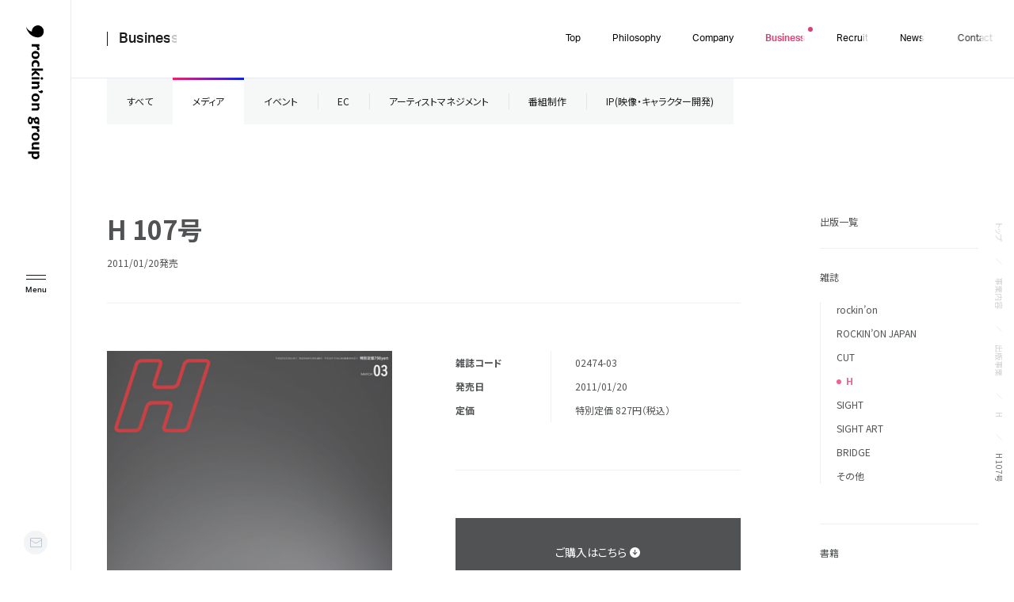

--- FILE ---
content_type: text/html; charset=UTF-8
request_url: https://www.rockinon.co.jp/publication/magazine/46538
body_size: 11946
content:
	<!DOCTYPE html>
<html lang="ja" class="is-loading">
<head>
<!-- meta -->
  <meta charset="utf-8">
  <meta name="description" content="ロッキング・オン・グループの出版詳細ページです。出版した雑誌、書籍についての詳細な内容をご覧いただけます。">
  <meta property="og:title" content="H 107号 | H | 出版 | 事業内容 | ロッキング・オン・グループ (rockin’on group)">
  <meta property="og:type" content="article">
  <meta property="og:site_name" content="ロッキング・オン・グループ (rockin’on group)">
  <meta property="og:description" content="ロッキング・オン・グループの出版詳細ページです。出版した雑誌、書籍についての詳細な内容をご覧いただけます。">
  <meta property="og:url" content="https://www.rockinon.co.jp/publication/magazine/46538">
  <meta property="og:image" content="https://www.rockinon.co.jp/img/product/data/46538.jpg">
  <meta name="twitter:card" content="summary_large_image">
  <meta name="viewport" content="width=device-width,initial-scale=1.0,user-scalable=no">
  <meta name="format-detection" content="telephone=no">
  <meta http-equiv="X-UA-Compatible" content="IE=edge">
  <link rel="shortcut icon" href="/assets/imgs/favicon.ico?v=1.1">
  <link rel="apple-touch-icon" href="/assets/imgs/apple-touch-icon.png?v=1.1" />
<!-- title -->
  <title>H 107号 | H | 出版 | 事業内容 | ロッキング・オン・グループ (rockin’on group)</title>
<!-- js -->
  <script>
    (function(d) {
      var config = {
        kitId: 'uoa4dbx',
        scriptTimeout: 3000,
        async: true
      },
      h=d.documentElement,t=setTimeout(function(){h.className=h.className.replace(/\bwf-loading\b/g,"")+" wf-inactive";},config.scriptTimeout),tk=d.createElement("script"),f=false,s=d.getElementsByTagName("script")[0],a;h.className+=" wf-loading";tk.src='https://use.typekit.net/'+config.kitId+'.js';tk.async=true;tk.onload=tk.onreadystatechange=function(){a=this.readyState;if(f||a&&a!="complete"&&a!="loaded")return;f=true;clearTimeout(t);try{Typekit.load(config)}catch(e){}};s.parentNode.insertBefore(tk,s)
    })(document);
  </script>
  <link href="https://fonts.googleapis.com/css2?family=Noto+Sans+JP:wght@400;500;700&display=swap" rel="stylesheet">
  <link rel="preload" href="/assets/fonts/icomoon.ttf?1x6eij">
<!-- css -->
  <link rel="stylesheet" media="all" href="/assets/css/main.css?v=2.2888sdadaaaa8">
  <script async src="https://www.googletagmanager.com/gtag/js?id=UA-6144841-1"></script>
  <script async src="/assets/js/head.js"></script>
<meta name='robots' content='max-image-preview:large' />
<link rel='stylesheet' id='classic-theme-styles-css' href='https://www.rockinon.co.jp/contents/wp-includes/css/classic-themes.min.css?ver=1' type='text/css' media='all' />
<style id='global-styles-inline-css' type='text/css'>
body{--wp--preset--color--black: #000000;--wp--preset--color--cyan-bluish-gray: #abb8c3;--wp--preset--color--white: #ffffff;--wp--preset--color--pale-pink: #f78da7;--wp--preset--color--vivid-red: #cf2e2e;--wp--preset--color--luminous-vivid-orange: #ff6900;--wp--preset--color--luminous-vivid-amber: #fcb900;--wp--preset--color--light-green-cyan: #7bdcb5;--wp--preset--color--vivid-green-cyan: #00d084;--wp--preset--color--pale-cyan-blue: #8ed1fc;--wp--preset--color--vivid-cyan-blue: #0693e3;--wp--preset--color--vivid-purple: #9b51e0;--wp--preset--gradient--vivid-cyan-blue-to-vivid-purple: linear-gradient(135deg,rgba(6,147,227,1) 0%,rgb(155,81,224) 100%);--wp--preset--gradient--light-green-cyan-to-vivid-green-cyan: linear-gradient(135deg,rgb(122,220,180) 0%,rgb(0,208,130) 100%);--wp--preset--gradient--luminous-vivid-amber-to-luminous-vivid-orange: linear-gradient(135deg,rgba(252,185,0,1) 0%,rgba(255,105,0,1) 100%);--wp--preset--gradient--luminous-vivid-orange-to-vivid-red: linear-gradient(135deg,rgba(255,105,0,1) 0%,rgb(207,46,46) 100%);--wp--preset--gradient--very-light-gray-to-cyan-bluish-gray: linear-gradient(135deg,rgb(238,238,238) 0%,rgb(169,184,195) 100%);--wp--preset--gradient--cool-to-warm-spectrum: linear-gradient(135deg,rgb(74,234,220) 0%,rgb(151,120,209) 20%,rgb(207,42,186) 40%,rgb(238,44,130) 60%,rgb(251,105,98) 80%,rgb(254,248,76) 100%);--wp--preset--gradient--blush-light-purple: linear-gradient(135deg,rgb(255,206,236) 0%,rgb(152,150,240) 100%);--wp--preset--gradient--blush-bordeaux: linear-gradient(135deg,rgb(254,205,165) 0%,rgb(254,45,45) 50%,rgb(107,0,62) 100%);--wp--preset--gradient--luminous-dusk: linear-gradient(135deg,rgb(255,203,112) 0%,rgb(199,81,192) 50%,rgb(65,88,208) 100%);--wp--preset--gradient--pale-ocean: linear-gradient(135deg,rgb(255,245,203) 0%,rgb(182,227,212) 50%,rgb(51,167,181) 100%);--wp--preset--gradient--electric-grass: linear-gradient(135deg,rgb(202,248,128) 0%,rgb(113,206,126) 100%);--wp--preset--gradient--midnight: linear-gradient(135deg,rgb(2,3,129) 0%,rgb(40,116,252) 100%);--wp--preset--duotone--dark-grayscale: url('#wp-duotone-dark-grayscale');--wp--preset--duotone--grayscale: url('#wp-duotone-grayscale');--wp--preset--duotone--purple-yellow: url('#wp-duotone-purple-yellow');--wp--preset--duotone--blue-red: url('#wp-duotone-blue-red');--wp--preset--duotone--midnight: url('#wp-duotone-midnight');--wp--preset--duotone--magenta-yellow: url('#wp-duotone-magenta-yellow');--wp--preset--duotone--purple-green: url('#wp-duotone-purple-green');--wp--preset--duotone--blue-orange: url('#wp-duotone-blue-orange');--wp--preset--font-size--small: 13px;--wp--preset--font-size--medium: 20px;--wp--preset--font-size--large: 36px;--wp--preset--font-size--x-large: 42px;--wp--preset--spacing--20: 0.44rem;--wp--preset--spacing--30: 0.67rem;--wp--preset--spacing--40: 1rem;--wp--preset--spacing--50: 1.5rem;--wp--preset--spacing--60: 2.25rem;--wp--preset--spacing--70: 3.38rem;--wp--preset--spacing--80: 5.06rem;}:where(.is-layout-flex){gap: 0.5em;}body .is-layout-flow > .alignleft{float: left;margin-inline-start: 0;margin-inline-end: 2em;}body .is-layout-flow > .alignright{float: right;margin-inline-start: 2em;margin-inline-end: 0;}body .is-layout-flow > .aligncenter{margin-left: auto !important;margin-right: auto !important;}body .is-layout-constrained > .alignleft{float: left;margin-inline-start: 0;margin-inline-end: 2em;}body .is-layout-constrained > .alignright{float: right;margin-inline-start: 2em;margin-inline-end: 0;}body .is-layout-constrained > .aligncenter{margin-left: auto !important;margin-right: auto !important;}body .is-layout-constrained > :where(:not(.alignleft):not(.alignright):not(.alignfull)){max-width: var(--wp--style--global--content-size);margin-left: auto !important;margin-right: auto !important;}body .is-layout-constrained > .alignwide{max-width: var(--wp--style--global--wide-size);}body .is-layout-flex{display: flex;}body .is-layout-flex{flex-wrap: wrap;align-items: center;}body .is-layout-flex > *{margin: 0;}:where(.wp-block-columns.is-layout-flex){gap: 2em;}.has-black-color{color: var(--wp--preset--color--black) !important;}.has-cyan-bluish-gray-color{color: var(--wp--preset--color--cyan-bluish-gray) !important;}.has-white-color{color: var(--wp--preset--color--white) !important;}.has-pale-pink-color{color: var(--wp--preset--color--pale-pink) !important;}.has-vivid-red-color{color: var(--wp--preset--color--vivid-red) !important;}.has-luminous-vivid-orange-color{color: var(--wp--preset--color--luminous-vivid-orange) !important;}.has-luminous-vivid-amber-color{color: var(--wp--preset--color--luminous-vivid-amber) !important;}.has-light-green-cyan-color{color: var(--wp--preset--color--light-green-cyan) !important;}.has-vivid-green-cyan-color{color: var(--wp--preset--color--vivid-green-cyan) !important;}.has-pale-cyan-blue-color{color: var(--wp--preset--color--pale-cyan-blue) !important;}.has-vivid-cyan-blue-color{color: var(--wp--preset--color--vivid-cyan-blue) !important;}.has-vivid-purple-color{color: var(--wp--preset--color--vivid-purple) !important;}.has-black-background-color{background-color: var(--wp--preset--color--black) !important;}.has-cyan-bluish-gray-background-color{background-color: var(--wp--preset--color--cyan-bluish-gray) !important;}.has-white-background-color{background-color: var(--wp--preset--color--white) !important;}.has-pale-pink-background-color{background-color: var(--wp--preset--color--pale-pink) !important;}.has-vivid-red-background-color{background-color: var(--wp--preset--color--vivid-red) !important;}.has-luminous-vivid-orange-background-color{background-color: var(--wp--preset--color--luminous-vivid-orange) !important;}.has-luminous-vivid-amber-background-color{background-color: var(--wp--preset--color--luminous-vivid-amber) !important;}.has-light-green-cyan-background-color{background-color: var(--wp--preset--color--light-green-cyan) !important;}.has-vivid-green-cyan-background-color{background-color: var(--wp--preset--color--vivid-green-cyan) !important;}.has-pale-cyan-blue-background-color{background-color: var(--wp--preset--color--pale-cyan-blue) !important;}.has-vivid-cyan-blue-background-color{background-color: var(--wp--preset--color--vivid-cyan-blue) !important;}.has-vivid-purple-background-color{background-color: var(--wp--preset--color--vivid-purple) !important;}.has-black-border-color{border-color: var(--wp--preset--color--black) !important;}.has-cyan-bluish-gray-border-color{border-color: var(--wp--preset--color--cyan-bluish-gray) !important;}.has-white-border-color{border-color: var(--wp--preset--color--white) !important;}.has-pale-pink-border-color{border-color: var(--wp--preset--color--pale-pink) !important;}.has-vivid-red-border-color{border-color: var(--wp--preset--color--vivid-red) !important;}.has-luminous-vivid-orange-border-color{border-color: var(--wp--preset--color--luminous-vivid-orange) !important;}.has-luminous-vivid-amber-border-color{border-color: var(--wp--preset--color--luminous-vivid-amber) !important;}.has-light-green-cyan-border-color{border-color: var(--wp--preset--color--light-green-cyan) !important;}.has-vivid-green-cyan-border-color{border-color: var(--wp--preset--color--vivid-green-cyan) !important;}.has-pale-cyan-blue-border-color{border-color: var(--wp--preset--color--pale-cyan-blue) !important;}.has-vivid-cyan-blue-border-color{border-color: var(--wp--preset--color--vivid-cyan-blue) !important;}.has-vivid-purple-border-color{border-color: var(--wp--preset--color--vivid-purple) !important;}.has-vivid-cyan-blue-to-vivid-purple-gradient-background{background: var(--wp--preset--gradient--vivid-cyan-blue-to-vivid-purple) !important;}.has-light-green-cyan-to-vivid-green-cyan-gradient-background{background: var(--wp--preset--gradient--light-green-cyan-to-vivid-green-cyan) !important;}.has-luminous-vivid-amber-to-luminous-vivid-orange-gradient-background{background: var(--wp--preset--gradient--luminous-vivid-amber-to-luminous-vivid-orange) !important;}.has-luminous-vivid-orange-to-vivid-red-gradient-background{background: var(--wp--preset--gradient--luminous-vivid-orange-to-vivid-red) !important;}.has-very-light-gray-to-cyan-bluish-gray-gradient-background{background: var(--wp--preset--gradient--very-light-gray-to-cyan-bluish-gray) !important;}.has-cool-to-warm-spectrum-gradient-background{background: var(--wp--preset--gradient--cool-to-warm-spectrum) !important;}.has-blush-light-purple-gradient-background{background: var(--wp--preset--gradient--blush-light-purple) !important;}.has-blush-bordeaux-gradient-background{background: var(--wp--preset--gradient--blush-bordeaux) !important;}.has-luminous-dusk-gradient-background{background: var(--wp--preset--gradient--luminous-dusk) !important;}.has-pale-ocean-gradient-background{background: var(--wp--preset--gradient--pale-ocean) !important;}.has-electric-grass-gradient-background{background: var(--wp--preset--gradient--electric-grass) !important;}.has-midnight-gradient-background{background: var(--wp--preset--gradient--midnight) !important;}.has-small-font-size{font-size: var(--wp--preset--font-size--small) !important;}.has-medium-font-size{font-size: var(--wp--preset--font-size--medium) !important;}.has-large-font-size{font-size: var(--wp--preset--font-size--large) !important;}.has-x-large-font-size{font-size: var(--wp--preset--font-size--x-large) !important;}
.wp-block-navigation a:where(:not(.wp-element-button)){color: inherit;}
:where(.wp-block-columns.is-layout-flex){gap: 2em;}
.wp-block-pullquote{font-size: 1.5em;line-height: 1.6;}
</style>
<link rel='stylesheet' id='contact-form-7-css' href='https://www.rockinon.co.jp/contents/wp-content/plugins/contact-form-7/includes/css/styles.css?ver=5.7.5.1' type='text/css' media='all' />
<link rel='stylesheet' id='contact-form-7-confirm-css' href='https://www.rockinon.co.jp/contents/wp-content/plugins/contact-form-7-add-confirm/includes/css/styles.css?ver=5.1' type='text/css' media='all' />
<script type='text/javascript' src='https://www.rockinon.co.jp/contents/wp-includes/js/jquery/jquery.min.js?ver=3.6.1' id='jquery-core-js'></script>
<script type='text/javascript' src='https://www.rockinon.co.jp/contents/wp-includes/js/jquery/jquery-migrate.min.js?ver=3.3.2' id='jquery-migrate-js'></script>
</head>
<body oncontextmenu="return false;">

<div id="wrapper">
  <svg display="none">
    <defs>
      <symbol id="circle" viewBox="0 0 66 66">
        <circle id="circle" cx="33" cy="33" r="32"></circle>
      </symbol>
    </defs>
  </svg>

  <div class="loader is-first">


    <div class="loader__logo">rockin’on group</div>
    <div class="loader__progress"></div>
    <div class="loader__cover"></div>
    <div class="loader__cursor">
      <svg class="loaders" viewBox="0 0 22 22">
        <circle class="bg" cx="11" cy="11" r="10"></circle>
        <circle class="circle" cx="11" cy="11" r="10"></circle>
      </svg>
    </div>
  </div>

  <header class="header">
    <div class="globalHeader">
      <h1 class="globalHeader__logo"><a href="/">ロッキング・オン・グループ | rockin’on group</a></h1>
      <div class="globalHeader__drawerMenu">
        <nav class="drawerMenu">
          <div class="drawerMenu__inner">
            <div class="drawerMenu__nav">
              <div class="block block1">
                <div class="item top">
                  <div class="easing-up">
                    <div class="easing-up__txt">
                      <a href="/" class="item__label c-linelink">
                        <span class="c-linelink__txt en white">Top</span>
                        <span class="c-linelink__txt jp">トップ</span>
                      </a>
                    </div>
                  </div>
                </div>
                <div class="item">
                  <div class="easing-up">
                    <div class="easing-up__txt">
                      <a href="/philosophy/" class="item__label c-linelink">
                        <span class="c-linelink__txt en white">Philosophy</span>
                        <span class="c-linelink__txt jp">企業理念</span>
                      </a>
                    </div>
                  </div>
                </div>
                <div class="item">
                  <div class="easing-up">
                    <div class="easing-up__txt">
                      <a href="/company/" class="item__label c-linelink">
                        <span class="c-linelink__txt en white">Company</span>
                        <span class="c-linelink__txt jp">会社概要</span>
                      </a>
                    </div>
                  </div>
                </div>
              </div>
              <div class="block block2">
                <div class="item sp-accordion">
                  <div class="easing-up">
                    <div class="easing-up__txt">
                      <a href="/business/" class="sp-accordion__label item__label c-linelink">
                        <span class="c-linelink__txt en white">Business</span>
                        <span class="c-linelink__txt jp">事業内容</span>
                        <span class="icon"></span>
                      </a>
                    </div>
                  </div>
                  <ul class="item__children sp-accordion__body">
                    <li class="pc-hidden">
                      <div class="easing-up">
                        <div class="easing-up__txt">
                          <a href="/business/" class="c-linelink c-linelink--hidden"><span class="c-linelink__txt gray">事業内容トップ</span></a>
                        </div>
                      </div>
                    </li>
                    <li>
                      <div class="easing-up">
                        <div class="easing-up__txt">
                          <a href="/business/publication/" class="c-linelink c-linelink--hidden"><span class="c-linelink__txt gray">メディア</span></a>
                        </div>
                      </div>
                    </li>
                    <li>
                      <div class="easing-up">
                        <div class="easing-up__txt">
                          <a href="/business/event/" class="c-linelink c-linelink--hidden"><span class="c-linelink__txt gray">イベント</span></a>
                        </div>
                      </div>
                    </li>
                    <li>
                      <div class="easing-up">
                        <div class="easing-up__txt">
                          <a href="/business/ecommerce/" class="c-linelink c-linelink--hidden"><span class="c-linelink__txt gray">EC</span></a>
                        </div>
                      </div>
                    </li>
                    <!-- Make invisible -->
                    <!-- <li>
                      <div class="easing-up">
                        <div class="easing-up__txt">
                          <a href="/business/webmedia/" class="c-linelink c-linelink--hidden"><span class="c-linelink__txt gray">ウェブメディア</span></a>
                        </div>
                      </div>
                    </li> -->
                    <li>
                      <div class="easing-up">
                        <div class="easing-up__txt">
                          <a href="/business/artistmanagement/" class="c-linelink c-linelink--hidden"><span class="c-linelink__txt gray">アーティストマネジメント</span></a>
                        </div>
                      </div>
                    </li>
                    <li>
                      <div class="easing-up">
                        <div class="easing-up__txt">
                          <a href="/business/program-production/" class="c-linelink c-linelink--hidden"><span class="c-linelink__txt gray">番組制作</span></a>
                        </div>
                      </div>
                    </li>
                    <li>
                      <div class="easing-up">
                        <div class="easing-up__txt">
                          <a href="/business/ip/" class="c-linelink c-linelink--hidden"><span class="c-linelink__txt gray">IP(映像・キャラクター開発)</span></a>
                        </div>
                      </div>
                    </li>
                  </ul>
                </div>
              </div>
              <div class="block block3">
                <div class="item sp-accordion" data-bg="recruit">
                  <div class="easing-up">
                    <div class="easing-up__txt">
                      <a href="/recruit/" class="sp-accordion__label item__label c-linelink">
                        <span class="c-linelink__txt en white">Recruit</span>
                        <span class="c-linelink__txt jp">採用情報</span>
                        <span class="icon"></span></a>
                    </div>
                  </div>
                  <ul class="item__children sp-accordion__body">
                    <li class="pc-hidden">
                      <div class="easing-up">
                        <div class="easing-up__txt">
                          <a href="/recruit/" class="c-linelink c-linelink--hidden"><span class="c-linelink__txt gray">採用情報トップ</span></a>
                        </div>
                      </div>
                    </li>
                    <li>
                      <div class="easing-up">
                        <div class="easing-up__txt">
                          <a href="/recruit/message/" class="c-linelink c-linelink--hidden"><span class="c-linelink__txt gray">採用メッセージ</span></a>
                        </div>
                      </div>
                    </li>
                    <li>
                      <div class="easing-up">
                        <div class="easing-up__txt">
                          <a href="/recruit/voice/" class="c-linelink c-linelink--hidden"><span class="c-linelink__txt gray">社員の声</span></a>
                        </div>
                      </div>
                    </li>
                    <li>
                      <div class="easing-up">
                        <div class="easing-up__txt">
                          <a href="/recruit/workstyle/" class="c-linelink c-linelink--hidden"><span class="c-linelink__txt gray">働く環境</span></a>
                        </div>
                      </div>
                    </li>
                    <li>
                      <div class="easing-up">
                        <div class="easing-up__txt">
                          <a href="/recruit/jobs/" class="c-linelink c-linelink--hidden"><span class="c-linelink__txt gray">募集要項</span></a>
                        </div>
                      </div>
                    </li>
                    <li>
                      <div class="easing-up">
                        <div class="easing-up__txt">
                          <a href="/recruit/faq/" class="c-linelink c-linelink--hidden"><span class="c-linelink__txt gray">よくあるご質問</span></a>
                        </div>
                      </div>
                    </li>
                  </ul>
                </div>
              </div>
              <div class="block block4">
                <div class="item" data-bg="news">
                  <div class="easing-up">
                    <div class="easing-up__txt">
                      <a href="/news/" class="item__label c-linelink">
                        <span class="c-linelink__txt en white">News</span>
                        <span class="c-linelink__txt jp">ニュース</span>
                      </a>
                    </div>
                  </div>
                </div>
                <div class="item" data-bg="contact">
                  <div class="easing-up">
                    <div class="easing-up__txt">
                      <a href="/contact/" class="item__label c-linelink">
                        <span class="c-linelink__txt en white">Contact</span>
                        <span class="c-linelink__txt jp">お問い合わせ</span>
                      </a>
                    </div>
                  </div>
                </div>
              </div>
              <ul class="policies">
                <li><a href="/policies/" class="c-linelink c-linelink--hidden"><span class="c-linelink__txt gray">プライバシーポリシー</span></a></li>
                <li><a href="/policies/#terms" class="c-linelink c-linelink--hidden"><span class="c-linelink__txt gray">サイトのご利用にあたって</span></a></li>
                <li><a href="/policies/social/" class="c-linelink c-linelink--hidden"><span class="c-linelink__txt gray">ソーシャルメディアポリシー</span></a></li>
              </ul>
            </div>
          </div>
          <div class="drawerMenu__foot">
            <ul class="policies pc-hidden">
              <li><a href="/policies/" class="c-linelink c-linelink--hidden"><span class="c-linelink__txt gray">プライバシーポリシー</span></a></li>
              <li><a href="/policies/#terms" class="c-linelink c-linelink--hidden"><span class="c-linelink__txt gray">サイトのご利用にあたって</span></a></li>
              <li><a href="/policies/social/" class="c-linelink c-linelink--hidden"><span class="c-linelink__txt gray">ソーシャルメディアポリシー</span></a></li>
            </ul>
            <p class="logo"><a href="/">ロッキング・オン・グループ | rockin’on group</a></p>
            <p class="address">
              <a href="https://goo.gl/maps/XvqmCfRDpt784wU48" target="_blank" class="c-linelink c-linelink--hidden">
                <span class="c-linelink__txt">〒150-8569<br>東京都渋谷区渋谷2-24-12<br>渋谷スクランブルスクエア 27F</span>
              </a>
            </p>
          </div>
        </nav>
      </div>
      <div  class="globalHeader__contact">
        <a href="/contact/"></a>
      </div>
      <ul class="globalHeader__menuList">
        <li class="home" data-nav="top"><a href="/" class="label"><span>ホーム</span></a></li>
        <li class="philosophy" data-nav="philosophy"><a href="/philosophy/" class="label"><span>企業理念</span></a></li>
        <li class="company" data-nav="company"><a href="/company/" class="label"><span>会社概要</span></a></li>
        <li class="has-dropdown business is-current" data-nav="business">
          <a href="#" class="label"><div class="labelInner"><span>事業内容</span></div></a>
          <div class="dropdown">
            <div class="dropdownInner">
              <p class="dropdown__ttl"><a href="/business/">事業内容</a></p>
              <ul class="dropdown__list">
                <li><a href="/business/publication/">メディア</a></li>
                <li><a href="/business/event/">イベント</a></li>
                <li><a href="/business/ecommerce/">EC</a></li>
                <!-- Make invisible -->
                <!-- <li><a href="/business/webmedia/">ウェブメディア</a></li> -->
                <li><a href="/business/artistmanagement/">アーティスト<br>マネジメント</a></li>
                <li><a href="/business/program-production/">番組制作</a></li>
                <li style="width: 100%;"><a href="/business/ip/">IP(映像・キャラクター開発)</a></li>
              </ul>
            </div>
          </div>
        </li>
        <li class="has-dropdown recruit" data-nav="recruit"><a href="#" class="label"><div class="labelInner"><span>採用情報</span></div></a>
          <div class="dropdown">
            <div class="dropdownInner">
              <p class="dropdown__ttl"><a href="/recruit/">採用情報</a></p>
              <ul class="dropdown__list">
                <li><a href="/recruit/message/">採用メッセージ</a></li>
                <li><a href="/recruit/voice/">社員の声</a></li>
                <li><a href="/recruit/workstyle/">働く環境</a></li>
                <li><a href="/recruit/jobs/">募集要項</a></li>
                <li><a href="/recruit/faq/">よくあるご質問</a></li>
              </ul>
            </div>
          </div>
        </li>
        <li class="menu"></li>
      </ul>
      <div class="drawerMenu__bg"></div>
      <div class="globalHeader__bg"></div>
    </div>
    <nav class="globalHeader__nav">
      <ul class="nav">
        <li class="" data-nav="top">
          <a href="/" class="label">
            <span class="line">
              <span class="titleeffect">Top</span>
            </span>
          </a>
        </li>
        <li class="" data-nav="philosophy">
          <a href="/philosophy/" class="label">
            <span class="line">
              <span class="titleeffect">Philosophy</span>
            </span>
          </a>
        </li>
        <li class="" data-nav="company">
          <a href="/company/" class="label">
            <span class="line">
              <span class="titleeffect">Company</span>
            </span>
          </a>
        </li>
        <li class="has-dropdown is-current" data-nav="business">
          <a href="/business/" class="label">
            <span class="line">
              <span class="titleeffect">Business</span>
            </span>
          </a>
          <div class="dropdownBg"></div>
          <div class="dropdown">
            <div class="container">
              <div class="dropdown__img img">
                <div class="dropdown__imgInner">
                  <a href="/business/">
                    <div class="img__bg">
                      <div class="bg index"><img src="/assets/imgs/business/index/fv_img_01.jpg?v=20210921"></div>
                      <div class="bg publication"><img src="/assets/imgs/business/publication/kv_img.jpg?v=20210921"></div>
                      <div class="bg event"><img src="/assets/imgs/business/event/kv_img.jpg"></div>
                      <div class="bg ecommerce"><img src="/assets/imgs/business/ecommerce/kv_img.jpg?v=20210401"></div>
                      <!-- Make invisible -->
                      <!-- <div class="bg webmedia"><img src="/assets/imgs/business/webmedia/kv_img.jpg?v=20210802"></div> -->
                      <div class="bg artistmanagement"><img src="/assets/imgs/business/artistmanagement/kv_img.jpg"></div>
                      <div class="bg program"><img src="/assets/imgs/business/program-production/kv_img.jpg"></div>
                      <div class="bg ip"><img src="/assets/imgs/business/ip/kv_img.jpg?v=20220304"></div>
                    </div>
                  </a>
                </div>
              </div>
              <div class="dropdown__list business">
                <div class="left databg" data-bg="publication">
                  <div class="item">
                    <a href="/business/publication/" class="c-linelink c-linelink--hidden">
                      <p class="item__txt"><span class="c-linelink__txt">メディア</span></p>
                    </a>
                  </div>
                  <div class="children">
                    <div class="item" >
                      <a href="/business/publication/magazine" class="c-linelink c-linelink--hidden">
                        <p class="item__txt"><span class="c-linelink__txt">雑誌</span></p>
                      </a>
                    </div>
                    <div class="item">
                      <a href="/business/publication/book" class="c-linelink c-linelink--hidden">
                        <p class="item__txt"><span class="c-linelink__txt">書籍</span></p>
                      </a>
                    </div>
                    <div class="item">
                      <a href="/business/publication/help/" class="c-linelink c-linelink--hidden">
                        <p class="item__txt"><span class="c-linelink__txt">ご購入のご案内</span></p>
                      </a>
                    </div>
                    <div class="item">
                      <a href="/business/publication/backnumber/" class="c-linelink c-linelink--hidden">
                        <p class="item__txt"><span class="c-linelink__txt">雑誌バックナンバー常備店</span></p>
                      </a>
                    </div>
                    <div class="item">
                      <a href="/business/publication/order/" class="c-linelink c-linelink--hidden">
                        <p class="item__txt"><span class="c-linelink__txt">書店専用注文フォーム</span></p>
                      </a>
                    </div>
                  </div>
                </div>
                <div class="right">
                   <div class="item databg" data-bg="event">
                    <a href="/business/event/" class="c-linelink c-linelink--hidden">
                      <p class="item__txt"><span class="c-linelink__txt">イベント</span></p>
                    </a>
                  </div>
                   <div class="item databg" data-bg="ecommerce">
                    <a href="/business/ecommerce/" class="c-linelink c-linelink--hidden">
                      <p class="item__txt"><span class="c-linelink__txt">EC</span></p>
                    </a>
                  </div>
                  <!-- Make invisible -->
                  <!-- <div class="item databg" data-bg="webmedia">
                    <a href="/business/webmedia/" class="c-linelink c-linelink--hidden">
                      <p class="item__txt"><span class="c-linelink__txt">ウェブメディア</span></p>
                    </a>
                  </div> -->
                   <div class="item databg" data-bg="artistmanagement">
                    <a href="/business/artistmanagement/" class="c-linelink c-linelink--hidden">
                      <p class="item__txt"><span class="c-linelink__txt">アーティストマネジメント</span></p>
                    </a>
                  </div>
                   <div class="item databg" data-bg="program">
                    <a href="/business/program-production/" class="c-linelink c-linelink--hidden">
                      <p class="item__txt"><span class="c-linelink__txt">番組制作</span></p>
                    </a>
                    </div>
                   <div class="item databg" data-bg="ip">
                    <a href="/business/ip/" class="c-linelink c-linelink--hidden">
                      <p class="item__txt"><span class="c-linelink__txt">IP(映像・キャラクター開発)</span></p>
                    </a>
                    </div>
                </div>
              </div>
            </div>
          </div>


        </li>
        <li class="has-dropdown" data-nav="recruit">
          <a href="/recruit/" class="label">
            <span class="line">
              <span class="titleeffect">Recruit</span>
            </span>
          </a>
          <div class="dropdownBg"></div>
          <div class="dropdown">
            <div class="container">
              <div class="dropdown__img img">
                <div class="dropdown__imgInner">
                  <a href="/recruit/">
                    <div class="img__bg">
                      <div class="bg index"><img src="/assets/imgs/recruit/index/fv_img_01.jpg"></div>
                      <div class="bg message"><img src="/assets/imgs/common/foot_nav_message.jpg"></div>
                      <div class="bg voice"><img src="/assets/imgs/common/foot_nav_voice.jpg"></div>
                      <div class="bg workstyle"><img src="/assets/imgs/recruit/workstyle/kv_img.jpg"></div>
                      <div class="bg jobs"><img src="/assets/imgs/common/foot_nav_jobs.jpg"></div>
                      <div class="bg faq"><img src="/assets/imgs/common/foot_nav_faq.jpg"></div>
                    </div>
                  </a>
                </div>
              </div>
              <ul class="dropdown__list">
                <li class="item databg" data-bg="message">
                  <a href="/recruit/message/" class="c-linelink c-linelink--hidden">
                    <p class="item__txt"><span class="c-linelink__txt">採用メッセージ</span></p>
                  </a>
                </li>
               <li class="item databg" data-bg="voice">
                  <a href="/recruit/voice/" class="c-linelink c-linelink--hidden">
                    <p class="item__txt"><span class="c-linelink__txt">社員の声</span></p>
                  </a>
                </li>
               <li class="item databg" data-bg="workstyle">
                  <a href="/recruit/workstyle/" class="c-linelink c-linelink--hidden">
                    <p class="item__txt"><span class="c-linelink__txt">働く環境</span></p>
                  </a>
                </li>
               <li class="item databg" data-bg="jobs">
                  <a href="/recruit/jobs/" class="c-linelink c-linelink--hidden">
                    <p class="item__txt"><span class="c-linelink__txt">募集要項</span></p>
                  </a>
                </li>
               <li class="item databg" data-bg="faq">
                  <a href="/recruit/faq/" class="c-linelink c-linelink--hidden">
                    <p class="item__txt"><span class="c-linelink__txt">よくあるご質問</span></p>
                  </a>
                </li>
              </ul>
            </div>
          </div>
        </li>
        <li class="" data-nav="news">
          <a href="/news/" class="label">
            <span class="line">
              <span class="titleeffect">News</span>
            </span>
          </a>
        </li>
        <li class="" data-nav="contact">
          <a href="/contact/" class="label">
            <span class="line">
              <span class="titleeffect">Contact</span>
            </span>
          </a>
        </li>
      </ul>
    </nav>
    <a href="#" class="globalHeader__menu menu">
      <span class="lines">
        <span class="line-1"></span>
        <span class="line-2"></span>
        <span class="line-3"></span>
        <span class="line-4"></span>
      </span>
    </a>
  </header>


<main class="router page-publication page-publicationDetail" data-namespace="business-publication-detail" data-nav="business">


  <div class="content bnrNone">
  <div class="content__ttl min">
    <div class="content__ttlWrap">
      <h2 class="c-ttl min">
        <a href="/business/" class="c-linelink c-linelink--hidden">
          <span class="en">
            <span class="c-linelink__txt">
              <span class="titleeffect">Business</span>
            </span>
          </span>
        </a>
      </h2>
    </div>
  </div>
  <div class="content__pnav">
    <div class="content__pnavInner">
      <ul>
        <li><a href="/">トップ</a></li>
        <li><a href="/business/">事業内容</a></li>
        <li><a href="/business/publication/">出版事業</a></li>
        <li><a href="/business/publication/magazine?genre=h">H</a></li>
        <li>H 107号</li>
      </ul>
    </div>
  </div>
    <div class="m-localnav top">
	<div class="section__body swiper-container js-localnav">
		<div class="swiper-wrapper m-localnav__list">
			<div class="swiper-slide item"><a href="/business/" class="pjax">すべて</a></div>
			<div class="swiper-slide item is-current"><a href="/business/publication/" class="pjax">メディア</a></div>
			<div class="swiper-slide item"><a href="/business/event/" class="pjax">イベント</a></div>
			<div class="swiper-slide item"><a href="/business/ecommerce/" class="pjax">EC</a></div>
			<!-- <div class="swiper-slide item"><a href="/business/webmedia/" class="pjax">ウェブメディア</a></div> -->
			<div class="swiper-slide item"><a href="/business/artistmanagement/" class="pjax">アーティストマネジメント</a></div>
			<div class="swiper-slide item"><a href="/business/program-production/" class="pjax">番組制作</a></div>
			<div class="swiper-slide item"><a href="/business/ip/" class="pjax">IP(映像・キャラクター開発)</a></div>
		</div>
	</div>
</div>  <ul class="m-asideNav js-asideNav">
	<li class=""><a href="/business/publication/">メディアトップ</a></li>
	<li class="is-current"><a href="#magazineNav" class="modalNavOpen">雑誌</a></li>
	<li class=""><a href="#bookNav" class="modalNavOpen">書籍</a></li>
	<li class=""><a href="#help" class="modalNavOpen">ヘルプ</a></li>
</ul>
<div id="magazineNav" style="display:none;">
		<div class="m-modalNav">
		<div class="m-modalNav__inner">
			<div class="m-publicationSide">
				<div class="m-publicationSide__item">
					<p class="ttl">雑誌</p>
<ul class="list"><li class="item s-link" data-id=215><a href="/business/publication/magazine?genre=rockinon">rockin’on</a></li><li class="item s-link" data-id=216><a href="/business/publication/magazine?genre=rockinon-japan">ROCKIN’ON JAPAN</a></li><li class="item s-link" data-id=213><a href="/business/publication/magazine?genre=cut">CUT</a></li><li class="item s-link is-current" data-id=214><a href="/business/publication/magazine?genre=h">H</a></li><li class="item s-link" data-id=218><a href="/business/publication/magazine?genre=sight">SIGHT</a></li><li class="item s-link" data-id=219><a href="/business/publication/magazine?genre=sight-art">SIGHT ART</a></li><li class="item s-link" data-id=212><a href="/business/publication/magazine?genre=bridge">BRIDGE</a></li><li class="item s-link" data-id=406><a href="/business/publication/magazine?genre=other">その他</a></li></ul>				</div>
				<div class="m-publicationSide__link">
					<ul>
						<li class=""><a href="/business/publication/help/">
							<span>ご購入のご案内</span></a></li>
						<li class=""><a href="/business/publication/backnumber/"><span>雑誌バックナンバー常備店</span></a></li>
						<li class="form"><a href="/business/publication/order/">書店専用注文フォーム</a></li>
					</ul>
				</div>
			</div>
			<a href="#" class="m-modalNav__close"><span>閉じる</span></a>
		</div>
	</div>
</div>
<div id="bookNav" style="display:none;">
	<div class="m-modalNav">
		<div class="m-modalNav__inner">
			<div class="m-publicationSide">
				<div class="m-publicationSide__item">
					<p class="ttl">書籍</p>
<ul class="list"><li class="item s-link"><a href="/business/publication/book">すべて</a></li><li class="item s-link" data-id=231><a href="/business/publication/book?genre=music">音楽</a></li><li class="item s-link" data-id=228><a href="/business/publication/book?genre=novel">小説/エッセイ</a></li><li class="item s-link" data-id=230><a href="/business/publication/book?genre=review">評論</a></li><li class="item s-link" data-id=227><a href="/business/publication/book?genre=photograph">写真集</a></li><li class="item s-link" data-id=225><a href="/business/publication/book?genre=art">アート</a></li><li class="item s-link" data-id=226><a href="/business/publication/book?genre=comic">コミック</a></li><li class="item s-link" data-id=229><a href="/business/publication/book?genre=movie">映画</a></li></ul>				</div>
				<div class="m-publicationSide__link">
					<ul>
						<li class=""><a href="/business/publication/help/">
							<span>ご購入のご案内</span></a></li>
						<li class=""><a href="/business/publication/backnumber/"><span>雑誌バックナンバー常備店</span></a></li>
						<li class="form"><a href="/business/publication/order/">書店専用注文フォーム</a></li>
					</ul>
				</div>
			</div>
			<a href="#" class="m-modalNav__close"><span>閉じる</span></a>
		</div>
	</div>
</div>
<div id="help" style="display:none;">
	<div class="m-modalNav">
		<div class="m-modalNav__inner">
			<div class="m-publicationSide">
				<div class="m-publicationSide__link">
					<ul>
						<li class=""><a href="/business/publication/help/">
							<span>ご購入のご案内</span></a></li>
						<li class=""><a href="/business/publication/backnumber/"><span>雑誌バックナンバー常備店</span></a></li>
						<li class="form"><a href="/business/publication/order/">書店専用注文フォーム</a></li>
					</ul>
				</div>
			</div>
			<a href="#" class="m-modalNav__close"><span>閉じる</span></a>
		</div>
	</div>
</div>  <div class="content__body">
    <div class="content__col2RightFloat">
      <div class="col2__wrap">
        <div class="col2__main" id="content">
          <section class="p-publication-detail" data-id="46538" data-status="publish">
            <div class="section__body">

              <div class="p-publication-detail__ttl js-easing">
                <h1 class="ttl"><span class="titleeffect">H 107号</span></h1>
                                            <p class="sub">2011/01/20発売</p>
                              <div class="shooting-line bottom"></div>
              </div>
                <div class="p-publication-detail__fv">
                <div class="fv__img">
                  <div class="p-publication-detail__pcImg sp-hidden">
                    <a href="#detail-modal" class="modalOpen">
  <div class="publication__thumb"><img src="/img/product/data/46538.jpg" width="300" alt="H 107号"></div>                    </a>
                  </div>




                  <div class="p-publication-detail__spSlide pc-hidden">
                    <div class="spSlide__list">

                      <div class="item">
                        <a href="#detail-modal" class="modalOpen" data-number="0">
                          <img src="/img/product/data/46538.jpg" alt="H 107号">
                        </a>
                      </div>
                    </div>
                    <div class="spSlide__btn">
                      <a href="#detail-modal" class="modalOpen">拡大して見る</a>
                    </div>
                  </div>

                  <div id="detail-modal" style="display:none;">
                    <div class="detail__modal">
                      <div class="modal__body">
                        <div class="main">
                          <div class="item"><div class="itemInner"><img src="/img/product/data/46538.jpg" alt="H 107号"></div></div>



                        </div>
                        <div class="thumb">
                          <div class="thumb__list">
                            <div class="item">
                              <div class="item__inner"><img src="/img/product/data/46538.jpg" alt="H 107号"></div>
                            </div>

                          </div>
                        </div>
                      </div>
                      <a href="#" class="modal__close"><span class="pc-hidden">閉じる</span></a>
                    </div>
                  </div>

                </div>
                <div class="fv__txtArea">
                  <div class="p-publication-detail__table">
                    <table class="m-table2">
                      <tbody>
                        <tr>
                          <th>雑誌コード</th>
                          <td>02474-03</td>
                        </tr>

                        <tr>
                          <th>発売日</th>
                          <td>2011/01/20</td>
                        </tr>

                        <tr>
                          <th>定価</th>
                          <td>特別定価 827円（税込）</td>
                        </tr>
                      </tbody>
                    </table>
                  </div>
      <div class="p-publication-detail__btn">
      <a href="#bookstore" class="ss"><span>ご購入はこちら</span></a>
    </div>
  
                </div>
              </div>

                                          <div class="p-publication-detail__headline">
                <p>特集：「COMIC H 2011」<br />『GANTZ』二宮和也×松山ケンイチ、ガンツスーツ着用の完全独占撮り下ろしフォト！<br />さらに、櫻井翔×宮﨑あおい『神様のカルテ』現場レポート、蒼井優も！<br />H107号は1月20日発売です！</p>
              </div>
              
              <div class="p-publication-detail__post">
                <div class="m-post">
                                                        特集『COMIC H 2011』<br />●『GANTZ』<br />二宮和也／松山ケンイチ／吉高由里子／本郷奏多／夏菜<br />『GANTZ』が日本のSF映画の歴史を塗り替える！　玄野計＝二宮和也＆加藤勝＝松山ケンイチがガンツスーツを着用した独占撮り下ろしフォト満載の総力特集で、映画『GANTZ』を徹底解剖します！<br /><br />●いま読むべきマンガ家インタビュー<br />西炯子<br />末次由紀<br />ヤマザキマリ<br />ツジトモ<br />諫山創<br /><br />●櫻井翔×宮﨑あおい『神様のカルテ』<br />現役医師によるベストセラー小説『神様のカルテ』が、櫻井翔＆宮﨑あおい主演で待望の映画化！<br />長野で行われたロケ現場から、初共演にして夫婦役を演じるふたりの表情をレポートします。<br /><br />●蒼井優『洋菓子店コアンドル』<br />2月11日公開の映画『洋菓子店コアンドル』でパティシエ役に初挑戦した蒼井優が登場。<br />Hはその撮影現場に直撃、貴重なメイキング・フォトをゲットしてきました！<br /><br />●成海璃子×臼田あさ美<br />若手注目女優のふたりが、ギター・ガール・ユニット結成!?　実はディープなロック・アディクト同士という共通点を持つ彼女たちがギターを持ったら……必見フォト満載でお届けします！<br /><br />●坂本真綾<br />2010年3月以来、シンガーデビュー15周年イヤーを駆け抜けてきた坂本真綾。その15年間に詰まった思いと足跡、そのすべてに迫るロング・インタビュー、その名も「坂本真綾の15年、15のこと」をお届け！<br /><br />●宮﨑あおい in 直島<br />宮﨑あおいがベネッセアートサイト直島へ。近年注目を集めている「アートの島」で、彼女は何を見て、何を感じたのか？　旅先での表情をたっぷりとお届けします！<br /><br />●大政絢<br />●JASMINE<br />●高橋優<br />●『モヤモヤさまぁ～ず2』<br />●『こびと観察入門』<br />●『ブクブクアワー』<br />●アニメ『バクマン。』<br /><br />そのほか、ポラ日記に渡辺大知（黒猫チェルシー）、アンテナＨには平子理沙が登場、カンバラクニエ「すりばち眼鏡」も大好評のＨ107号は1月20日発売です！                                  </div>




                <div class="bookstore" id="bookstore">
                  <p class="bookstore__ttl">取り扱いネット書店</p>
                  <ul class="m-bookstoreList">
                    <li class="item">
																					<a href="https://www.amazon.co.jp/s?k=H+%E3%83%AD%E3%83%83%E3%82%AD%E3%83%B3%E3%82%B0%E3%82%AA%E3%83%B3&__mk_ja_JP=%E3%82%AB%E3%82%BF%E3%82%AB%E3%83%8A" target="_blank">
										                        <div class="item__img">
                          <div class="img-ov">
                            <img src="/assets/imgs/business/publication/bookstore_amazon.jpg" width="368" height="368" alt="Amazon">
                          </div>
                        </div>
                      </a>
                    </li>
                    <li class="item">
																					<a href="https://books.rakuten.co.jp/search?g=007&mbkscd=02474" target="_blank">
										                        <div class="item__img">
                          <div class="img-ov">
                            <img src="/assets/imgs/business/publication/bookstore_rakuten.jpg" width="368" height="368" alt="Rakutenブックス">
                          </div>
                        </div>
                      </a>
                    </li>
                    <li class="item">
																					<a href="https://7net.omni7.jp/top" target="_blank">
																					<div class="item__img">
                          <div class="img-ov">
                            <img src="/assets/imgs/business/publication/bookstore_7net.jpg" width="368" height="368" alt="セブンネットショッピング">
                          </div>
                        </div>
                      </a>
                    </li>
                    <li class="item">
																					<a href="https://www.fujisan.co.jp/product/1226753/b/list/ap-rockinon" target="_blank">
																					<div class="item__img">
                          <div class="img-ov">
                            <img src="/assets/imgs/business/publication/bookstore_fujisan.jpg" width="368" height="368" alt="オンライン書店 Fujisan">
                          </div>
                        </div>
                      </a>
                    </li>
                    <li class="item">
																					<a href="https://tower.jp/" target="_blank">
																						<div class="item__img">
                          <div class="img-ov">
                            <img src="/assets/imgs/business/publication/bookstore_towerrecords.jpg" width="368" height="368" alt="TOWER RECORDS">
                          </div>
                        </div>
                      </a>
                    </li>
                    <li class="item">
																					<a href="https://www.hmv.co.jp/" target="_blank">
																						<div class="item__img">
                          <div class="img-ov">
                            <img src="/assets/imgs/business/publication/bookstore_hmv.jpg" width="368" height="368" alt="HMV">
                          </div>
                        </div>
                      </a>
                    </li>
                  </ul>
                </div>

              </div>
            </div>
          </section>
        </div>
        <div class="col2__aside" id="searchResultSidebar">
           <div class="m-publicationSide" id="floatingBox">
	<p class="m-publicationSide__ttl s-link"><a href="/business/publication/">出版一覧</a></p>
	<div class="m-publicationSide__item">
		<p class="ttl">雑誌</p>
<ul class="list"><li class="item s-link" data-id=215><a href="/business/publication/magazine?genre=rockinon">rockin’on</a></li><li class="item s-link" data-id=216><a href="/business/publication/magazine?genre=rockinon-japan">ROCKIN’ON JAPAN</a></li><li class="item s-link" data-id=213><a href="/business/publication/magazine?genre=cut">CUT</a></li><li class="item s-link is-current" data-id=214><a href="/business/publication/magazine?genre=h">H</a></li><li class="item s-link" data-id=218><a href="/business/publication/magazine?genre=sight">SIGHT</a></li><li class="item s-link" data-id=219><a href="/business/publication/magazine?genre=sight-art">SIGHT ART</a></li><li class="item s-link" data-id=212><a href="/business/publication/magazine?genre=bridge">BRIDGE</a></li><li class="item s-link" data-id=406><a href="/business/publication/magazine?genre=other">その他</a></li></ul>	</div>
	<div class="m-publicationSide__item">
		<p class="ttl">書籍</p>
<ul class="list"><li class="item s-link"><a href="/business/publication/book">すべて</a></li><li class="item s-link" data-id=231><a href="/business/publication/book?genre=music">音楽</a></li><li class="item s-link" data-id=228><a href="/business/publication/book?genre=novel">小説/エッセイ</a></li><li class="item s-link" data-id=230><a href="/business/publication/book?genre=review">評論</a></li><li class="item s-link" data-id=227><a href="/business/publication/book?genre=photograph">写真集</a></li><li class="item s-link" data-id=225><a href="/business/publication/book?genre=art">アート</a></li><li class="item s-link" data-id=226><a href="/business/publication/book?genre=comic">コミック</a></li><li class="item s-link" data-id=229><a href="/business/publication/book?genre=movie">映画</a></li></ul>	</div>
	<div class="m-publicationSide__link">
		<ul>
			<li class=""><a href="/business/publication/help/">
				<span>ご購入のご案内</span></a></li>
			<li class=""><a href="/business/publication/backnumber/"><span>雑誌バックナンバー常備店</span></a></li>
			<li class="form"><a href="/business/publication/order/">書店専用注文フォーム</a></li>
		</ul>
	</div>
</div>
<div class="mask"></div>        </div>
      </div>
    </div>


          <section class="p-publication-related js-easing">
      <div class="section__body">
        <div class="p-publication-related__head">
          <p class="head__ttl"><span class="titleeffect">関連情報<span></p>
          <div class="head__btn">
            <div class="detail">
              <a href="/business/publication/magazine?genre=h" class="c-linelink"><span class="c-linelink__txt">Back To Index</span></a>
            </div>
            <div class="nextback">
              <a href="#" class="p-publication-related-prev">
                <div class="arrow-button list white">
                  <span class="arrow-button__border">
                    <svg><use xlink:href="#circle"></use></svg>
                    <svg class="gradient">
                      <linearGradient id="gradient">
                        <stop class="stop1" offset="0%"/>
                        <stop class="stop2" offset="100%"/>
                      </linearGradient>
                      <use xlink:href="#circle"></use>
                    </svg>
                  </span>
                  <span class="list__icon">
                  </span>
                </div>
              </a>
              <a href="#" class="p-publication-related-next">
                <div class="arrow-button list white">
                  <span class="arrow-button__border">
                    <svg><use xlink:href="#circle"></use></svg>
                    <svg class="gradient">
                      <linearGradient id="gradient">
                        <stop class="stop1" offset="0%"/>
                        <stop class="stop2" offset="100%"/>
                      </linearGradient>
                      <use xlink:href="#circle"></use>
                    </svg>
                  </span>
                  <span class="list__icon">
                  </span>
                </div>
              </a>
            </div>
          </div>
        </div>
        <div class="swiper-container p-publication-related__slide">
          <a class="slideNext" data-cursor="white" data-cursor-text="Next"></a>
          <a class="slidePrev swiper-button-disabled" data-cursor="white" data-cursor-text="Prev"></a>


          <div class="swiper-wrapper p-publication-related__list">



                            <div class="swiper-slide item">
              <a href="/business/publication/magazine/144833" data-cursor="no" class="c-linelink c-linelink--hidden">
                <div class="item__img">
                  <div class="item__imgInner border">
                    <img src="https://www.rockinon.co.jp/contents/wp-content/uploads/2019/01/f1c1e6db53981fe1e5f07803f9c1546e.jpg" alt="H 122号" loading="lazy">
                  </div>
                </div>
                <div class="item__txt">
                  <span class="c-linelink__txt">
                    <span class="ttl">H 122号</span><br class="sp-hidden">
                    <span class="txt">2019/1/19発売</span>
                  </span>
                </div>
              </a>
            </div>
                            <div class="swiper-slide item">
              <a href="/business/publication/magazine/144091" data-cursor="no" class="c-linelink c-linelink--hidden">
                <div class="item__img">
                  <div class="item__imgInner border">
                    <img src="https://www.rockinon.co.jp/contents/wp-content/uploads/2017/10/fd2ff752097267d74fb2c39eeecda5a5.jpg" alt="H 121号" loading="lazy">
                  </div>
                </div>
                <div class="item__txt">
                  <span class="c-linelink__txt">
                    <span class="ttl">H 121号</span><br class="sp-hidden">
                    <span class="txt">2017/10/21発売</span>
                  </span>
                </div>
              </a>
            </div>
                            <div class="swiper-slide item">
              <a href="/business/publication/magazine/143803" data-cursor="no" class="c-linelink c-linelink--hidden">
                <div class="item__img">
                  <div class="item__imgInner border">
                    <img src="https://www.rockinon.co.jp/contents/wp-content/uploads/2017/06/H120_RGB.jpg" alt="H 120号" loading="lazy">
                  </div>
                </div>
                <div class="item__txt">
                  <span class="c-linelink__txt">
                    <span class="ttl">H 120号</span><br class="sp-hidden">
                    <span class="txt">2017/7/7発売</span>
                  </span>
                </div>
              </a>
            </div>
                            <div class="swiper-slide item">
              <a href="/business/publication/magazine/143148" data-cursor="no" class="c-linelink c-linelink--hidden">
                <div class="item__img">
                  <div class="item__imgInner border">
                    <img src="https://www.rockinon.co.jp/contents/wp-content/uploads/2016/07/H119_RGB.jpg" alt="H 119 号" loading="lazy">
                  </div>
                </div>
                <div class="item__txt">
                  <span class="c-linelink__txt">
                    <span class="ttl">H 119 号</span><br class="sp-hidden">
                    <span class="txt">2016/7/25発売</span>
                  </span>
                </div>
              </a>
            </div>
                            <div class="swiper-slide item">
              <a href="/business/publication/magazine/131943" data-cursor="no" class="c-linelink c-linelink--hidden">
                <div class="item__img">
                  <div class="item__imgInner border">
                    <img src="/img/product/data/119431.jpg" alt="H 118 号" loading="lazy">
                  </div>
                </div>
                <div class="item__txt">
                  <span class="c-linelink__txt">
                    <span class="ttl">H 118 号</span><br class="sp-hidden">
                    <span class="txt">2015/10/10発売</span>
                  </span>
                </div>
              </a>
            </div>
                            <div class="swiper-slide item">
              <a href="/business/publication/magazine/103781" data-cursor="no" class="c-linelink c-linelink--hidden">
                <div class="item__img">
                  <div class="item__imgInner border">
                    <img src="/img/product/data/103781.jpg" alt="H 117 号" loading="lazy">
                  </div>
                </div>
                <div class="item__txt">
                  <span class="c-linelink__txt">
                    <span class="ttl">H 117 号</span><br class="sp-hidden">
                    <span class="txt">2014/06/16発売</span>
                  </span>
                </div>
              </a>
            </div>
                            <div class="swiper-slide item">
              <a href="/business/publication/magazine/96239" data-cursor="no" class="c-linelink c-linelink--hidden">
                <div class="item__img">
                  <div class="item__imgInner border">
                    <img src="/img/product/data/96239.jpg" alt="H 116号" loading="lazy">
                  </div>
                </div>
                <div class="item__txt">
                  <span class="c-linelink__txt">
                    <span class="ttl">H 116号</span><br class="sp-hidden">
                    <span class="txt">2014/02/01発売</span>
                  </span>
                </div>
              </a>
            </div>
                            <div class="swiper-slide item">
              <a href="/business/publication/magazine/91301" data-cursor="no" class="c-linelink c-linelink--hidden">
                <div class="item__img">
                  <div class="item__imgInner border">
                    <img src="/img/product/data/91301.jpg" alt="H 115号" loading="lazy">
                  </div>
                </div>
                <div class="item__txt">
                  <span class="c-linelink__txt">
                    <span class="ttl">H 115号</span><br class="sp-hidden">
                    <span class="txt">2013/11/02発売</span>
                  </span>
                </div>
              </a>
            </div>
                            <div class="swiper-slide item">
              <a href="/business/publication/magazine/87100" data-cursor="no" class="c-linelink c-linelink--hidden">
                <div class="item__img">
                  <div class="item__imgInner border">
                    <img src="/img/product/data/87100.jpg" alt="H 114号" loading="lazy">
                  </div>
                </div>
                <div class="item__txt">
                  <span class="c-linelink__txt">
                    <span class="ttl">H 114号</span><br class="sp-hidden">
                    <span class="txt">2013/08/16発売</span>
                  </span>
                </div>
              </a>
            </div>
                            <div class="swiper-slide item">
              <a href="/business/publication/magazine/82951" data-cursor="no" class="c-linelink c-linelink--hidden">
                <div class="item__img">
                  <div class="item__imgInner border">
                    <img src="/img/product/data/82951.jpg" alt="H 113号" loading="lazy">
                  </div>
                </div>
                <div class="item__txt">
                  <span class="c-linelink__txt">
                    <span class="ttl">H 113号</span><br class="sp-hidden">
                    <span class="txt">2013/06/01発売</span>
                  </span>
                </div>
              </a>
            </div>
                
          </div>
        </div>
      </div>
    </section>


 

    <ul class="m-asideNav bottom js-asideNav">
	<li class=""><a href="/business/publication/">メディアトップ</a></li>
	<li class="is-current"><a href="#magazineNav" class="modalNavOpen">雑誌</a></li>
	<li class=""><a href="#bookNav" class="modalNavOpen">書籍</a></li>
	<li class=""><a href="#help" class="modalNavOpen">ヘルプ</a></li>
</ul>    <div class="m-localnav bottom">
	<div class="section__body swiper-container js-localnav">
		<div class="swiper-wrapper m-localnav__list">
			<div class="swiper-slide item"><a href="/business/">すべて</a></div>
			<div class="swiper-slide item is-current"><a href="/business/publication/">メディア</a></div>
			<div class="swiper-slide item"><a href="/business/event/">イベント</a></div>
			<div class="swiper-slide item"><a href="/business/ecommerce/">EC</a></div>
			<!-- <div class="swiper-slide item"><a href="/business/webmedia/">ウェブメディア</a></div> -->
			<div class="swiper-slide item"><a href="/business/artistmanagement/">アーティストマネジメント</a></div>
			<div class="swiper-slide item"><a href="/business/program-production/">番組制作</a></div>
			<div class="swiper-slide item"><a href="/business/ip/">IP(映像・キャラクター開発)</a></div>
		</div>
	</div>
</div>  </div>
</div>



<section class="c-contact js-easing">
	<a href="/contact/">
		<div class="section__body">
			<div class="c-contact__ttl">
				<h2 class="b-texteffect">
					<span class="b-texteffect__text">
						<span class="text-container">
							<span class="text-ov">Contact Us</span>
						</span>
					</span>
				</h2>
			</div>
			<p class="c-contact__txt">
				<span class="text-container b-texteffect">
					<span class="text-ov b-texteffect__text">ロッキング・オン・グループ各社に関するお問い合わせは、</span>
				</span>
				<span class="text-container b-texteffect">
					<span class="text-ov b-texteffect__text">こちらよりお送りください。</span>
				</span>
			</p>
			<p class="c-contact__arw">
				<span class="b-texteffect">
					<span class="b-texteffect__text"><span class="arw"></span></span>
				</span>
			</p>
		</div>
		<div class="c-contact__bg"></div>
	</a>
</section></main><!-- /.content -->

<footer class="globalFooter">
  <div class="section__body">
    <div class="globalFooter__col2">
      <div class="globalFooter__address">
        <ul class="group">
          <li><a href="/company/#rockinoholdings" class="c-linelink c-linelink--hidden"><span class="c-linelink__txt">株式会社ロッキング・オン・ホールディングス</span></a></li>
          <li><a href="/company/#rockinon" class="c-linelink c-linelink--hidden"><span class="c-linelink__txt">株式会社ロッキング・オン</span></a></li>
          <li><a href="/company/#rockinonjapan" class="c-linelink c-linelink--hidden"><span class="c-linelink__txt">株式会社ロッキング・オン・ジャパン</span></a></li>
        </ul>
        <p class="address"><a href="https://goo.gl/maps/XvqmCfRDpt784wU48" target="_blank" class="c-linelink c-linelink--hidden"><span class="c-linelink__txt">〒150-8569<br>東京都渋谷区渋谷2-24-12 <br class="pc-hidden">渋谷スクランブルスクエア 27F</span></a></p>
      </div>
      <nav class="globalFooter__sitemap">
        <div class="block block1">
          <ul class="sitemap">
            <li class="sitemap__top">
              <a href="/" class="c-linelink">
                <span class="c-linelink__txt en">Top</span>
                <span class="c-linelink__txt jp">トップ</span>
              </a>
            </li>
            <li class="sitemap__philosophy">
              <a href="/philosophy/" class="c-linelink">
                <span class="c-linelink__txt en">Philosophy</span>
                <span class="c-linelink__txt jp">企業理念</span>
              </a>
            </li>
            <li class="sitemap__company">
              <a href="/company/" class="c-linelink">
                <span class="c-linelink__txt en">Company</span>
                <span class="c-linelink__txt jp">会社概要</span>
              </a>
            </li>
          </ul>
        </div>
        <div class="block block2">
          <ul class="sitemap">
            <li class="sitemap__business sp-accordion">
              <a href="/business/" class="sp-accordion__label c-linelink">
                <span class="c-linelink__txt en">Business</span>
                <span class="c-linelink__txt jp">事業内容</span>
                <span class="icon"></span>
              </a>
              <ul class="sitemap__children sp-accordion__body">
                <li class="pc-hidden">
                  <a href="/business/" class="c-linelink c-linelink--hidden">
                    <span class="c-linelink__txt">事業内容トップ</span>
                  </a>
                </li>
                <li><a href="/business/publication/" class="c-linelink c-linelink--hidden"><span class="c-linelink__txt">メディア</span></a></li>
                <li><a href="/business/event/" class="c-linelink c-linelink--hidden"><span class="c-linelink__txt">イベント</span></a></li>
                <li><a href="/business/ecommerce/" class="c-linelink c-linelink--hidden"><span class="c-linelink__txt">EC</span></a></li>
                <!-- Make invisible -->
                <!-- <li><a href="/business/webmedia/" class="c-linelink c-linelink--hidden"><span class="c-linelink__txt">ウェブメディア</span></a></li> -->
                <li><a href="/business/artistmanagement/" class="c-linelink c-linelink--hidden"><span class="c-linelink__txt">アーティストマネジメント</span></a></li>
                <li><a href="/business/program-production/" class="c-linelink c-linelink--hidden"><span class="c-linelink__txt">番組制作</span></a></li>
                <li><a href="/business/ip/" class="c-linelink c-linelink--hidden"><span class="c-linelink__txt">IP(映像・キャラクター開発)</span></a></li>
              </ul>
            </li>
          </ul>
        </div>
        <div class="block block3">
          <ul class="sitemap">
            <li class="sitemap__recruit sp-accordion">
              <a href="/recruit/" class="sp-accordion__label c-linelink">
                <span class="c-linelink__txt en">Recruit</span>
                <span class="c-linelink__txt jp">採用情報</span>
                <span class="icon"></span>
              </a>
              <ul class="sitemap__children sp-accordion__body">
                <li class="pc-hidden">
                  <a href="/recruit/" class="c-linelink c-linelink--hidden">
                    <span class="c-linelink__txt">採用情報トップ</span>
                  </a>
                </li>
                <li><a href="/recruit/message/" class="c-linelink c-linelink--hidden"><span class="c-linelink__txt">採用メッセージ</span></a></li>
                <li><a href="/recruit/voice/" class="c-linelink c-linelink--hidden"><span class="c-linelink__txt">社員の声</span></a></li>
                <li><a href="/recruit/workstyle/" class="c-linelink c-linelink--hidden"><span class="c-linelink__txt">働く環境</span></a></li>
                <li><a href="/recruit/jobs/" class="c-linelink c-linelink--hidden"><span class="c-linelink__txt">募集要項</span></a></li>
                <li><a href="/recruit/faq/" class="c-linelink c-linelink--hidden"><span class="c-linelink__txt">よくあるご質問</span></a></li>
              </ul>
            </li>
          </ul>
        </div>
        <div class="block block4">
          <ul class="sitemap">
            <li class="sitemap__news">
              <a href="/news/" class="c-linelink">
                <span class="c-linelink__txt en">News</span>
                <span class="c-linelink__txt jp">ニュース</span>
              </a>
            </li>
            <li class="sitemap__contact">
              <a href="/contact/" class="c-linelink">
                <span class="c-linelink__txt en">Contact</span>
                <span class="c-linelink__txt jp">お問い合わせ</span>
              </a>
            </li>
          </ul>
        </div>
      </nav>
    </div>
    <div class="globalFooter__bottom">
      <div class="globalFooter__logoArea">
        <p class="globalFooter__logo"><a href="/">rockin’on group</a></p>
        <ul class="globalFooter__policies">
          <li><a href="/policies/" class="c-linelink c-linelink--hidden"><span class="c-linelink__txt gray">プライバシーポリシー</span></a></li>
          <li><a href="/policies/#terms" class="c-linelink c-linelink--hidden"><span class="c-linelink__txt gray">サイトのご利用にあたって</span></a></li>
          <li><a href="/policies/social/" class="c-linelink c-linelink--hidden"><span class="c-linelink__txt gray">ソーシャルメディアポリシー</span></a></li>
        </ul>
      </div>
      <p class="globalFooter__copyright">©︎ROCKIN’ON HOLDINGS Inc.</p>
    </div>
  </div>
</footer><!-- /.globalFooter -->

</div><!-- /#wrapper -->
<div class="pointer">
  <div class="pointer__cursor"></div>
  <div class="pointer__ripple"></div>
  <div class="pointer__lorder">
    <svg class="loaders" viewBox="0 0 22 22">
      <circle class="bg" cx="11" cy="11" r="10"></circle>
      <circle class="circle" cx="11" cy="11" r="10"></circle>
    </svg>
  </div>
</div>
<!-- js -->
  <script src="/assets/js/main.js?v=1.12345678"></script>
<script type='text/javascript' src='https://www.rockinon.co.jp/contents/wp-content/plugins/contact-form-7/includes/swv/js/index.js?ver=5.7.5.1' id='swv-js'></script>
<script type='text/javascript' id='contact-form-7-js-extra'>
/* <![CDATA[ */
var wpcf7 = {"api":{"root":"https:\/\/www.rockinon.co.jp\/wp-json\/","namespace":"contact-form-7\/v1"}};
/* ]]> */
</script>
<script type='text/javascript' src='https://www.rockinon.co.jp/contents/wp-content/plugins/contact-form-7/includes/js/index.js?ver=5.7.5.1' id='contact-form-7-js'></script>
<script type='text/javascript' src='https://www.rockinon.co.jp/contents/wp-includes/js/jquery/jquery.form.min.js?ver=4.3.0' id='jquery-form-js'></script>
<script type='text/javascript' src='https://www.rockinon.co.jp/contents/wp-content/plugins/contact-form-7-add-confirm/includes/js/scripts.js?ver=5.1' id='contact-form-7-confirm-js'></script>
</body>
</html>












--- FILE ---
content_type: text/css
request_url: https://www.rockinon.co.jp/assets/css/main.css?v=2.2888sdadaaaa8
body_size: 47400
content:
@charset "utf-8";@-webkit-keyframes shooting{0%{opacity:0;width:0}50%{opacity:1}100%{opacity:0;width:100%}}@keyframes shooting{0%{opacity:0;width:0}50%{opacity:1}100%{opacity:0;width:100%}}@-webkit-keyframes scroll{0%{-webkit-transform:translateY(0);transform:translateY(0)}30%{-webkit-transform:translateY(-100%);transform:translateY(-100%);opacity:0}31%{opacity:0;-webkit-transform:translateY(100%);transform:translateY(100%)}100%{opacity:1;-webkit-transform:translateY(0%);transform:translateY(0%)}}@keyframes scroll{0%{-webkit-transform:translateY(0);transform:translateY(0)}30%{-webkit-transform:translateY(-100%);transform:translateY(-100%);opacity:0}31%{opacity:0;-webkit-transform:translateY(100%);transform:translateY(100%)}100%{opacity:1;-webkit-transform:translateY(0%);transform:translateY(0%)}}@-webkit-keyframes shooting2{0%{opacity:0;width:0}100%{opacity:0.3;width:100%}}@keyframes shooting2{0%{opacity:0;width:0}100%{opacity:0.3;width:100%}}@-webkit-keyframes shooting3{0%{opacity:0}90%{opacity:0}100%{opacity:1}}@keyframes shooting3{0%{opacity:0}90%{opacity:0}100%{opacity:1}}@-webkit-keyframes tooltip-show{0%{visibility:visible;opacity:0;-webkit-transform:scale(0.8);transform:scale(0.8)}100%{visibility:visible;opacity:1;-webkit-transform:scale(1);transform:scale(1)}}@keyframes tooltip-show{0%{visibility:visible;opacity:0;-webkit-transform:scale(0.8);transform:scale(0.8)}100%{visibility:visible;opacity:1;-webkit-transform:scale(1);transform:scale(1)}}@-webkit-keyframes tooltip-hidden{0%{visibility:visible;opacity:1}100%{visibility:hidden;opacity:0}}@keyframes tooltip-hidden{0%{visibility:visible;opacity:1}100%{visibility:hidden;opacity:0}}@font-face{font-family:'icomoon';font-display:swap;src:url("../fonts/icomoon.eot?1x6eij");src:url("../fonts/icomoon.eot?1x6eij#iefix") format("embedded-opentype"),url("../fonts/icomoon.ttf?1x6eij") format("truetype"),url("../fonts/icomoon.woff?1x6eij") format("woff"),url("../fonts/icomoon.svg?1x6eij#icomoon") format("svg");font-weight:normal;font-style:normal}body{margin:0;padding:0;border:none}img,div,p,blockquote,h1,h2,h3,h4,h5,h6,ul,ol,li,dl,dt,dd,form,fieldset,textarea,address,main,article,aside,dialog,figure,footer,header,hgroup,nav,section{margin:0;padding:0;border:0;font-size:100%;text-decoration:none;list-style-type:none}main,article,aside,dialog,figure,footer,header,hgroup,nav,section{display:block}h1,h2,h3,h4,h5,h6{font-weight:inherit}table{border:none;border-collapse:collapse;border-spacing:0}th{text-align:left;vertical-align:top}caption{text-align:left}a,a:focus,a:hover,a:active{outline:none}input,input:focus,input:hover,input:active,textarea,textarea:focus,textarea:hover,textarea:active{outline:none}img{vertical-align:top}.clearfix{zoom:1}.clearfix:after{content:'';display:block;clear:both;height:0}.slick-slider{position:relative;display:block;-webkit-box-sizing:border-box;box-sizing:border-box;-webkit-touch-callout:none;-webkit-user-select:none;-moz-user-select:none;-ms-user-select:none;user-select:none;-ms-touch-action:pan-y;touch-action:pan-y;-webkit-tap-highlight-color:transparent}.slick-list{position:relative;overflow:hidden;display:block;margin:0;padding:0}.slick-list:focus{outline:none}.slick-list.dragging{cursor:pointer;cursor:hand}.slick-slider .slick-track,.slick-slider .slick-list{-webkit-transform:translate3d(0, 0, 0);transform:translate3d(0, 0, 0)}.slick-track{position:relative;left:0;top:0;display:block;margin-left:auto;margin-right:auto}.slick-track:before,.slick-track:after{content:"";display:table}.slick-track:after{clear:both}.slick-loading .slick-track{visibility:hidden}.slick-slide{float:left;height:100%;min-height:1px;outline:none;display:none}[dir="rtl"] .slick-slide{float:right}.slick-slide img{display:block}.slick-slide.slick-loading img{display:none}.slick-slide.dragging img{pointer-events:none}.slick-initialized .slick-slide{display:block}.slick-loading .slick-slide{visibility:hidden}.slick-vertical .slick-slide{display:block;height:auto;border:1px solid transparent}.slick-arrow.slick-hidden{display:none}.swiper-container{margin:0 auto;position:relative;overflow:hidden;list-style:none;padding:0;z-index:1}.swiper-container-no-flexbox .swiper-slide{float:left}.swiper-container-vertical>.swiper-wrapper{-webkit-box-orient:vertical;-webkit-box-direction:normal;-ms-flex-direction:column;flex-direction:column}.swiper-wrapper{position:relative;width:100%;height:100%;z-index:1;display:-webkit-box;display:-ms-flexbox;display:flex;-webkit-transition-property:-webkit-transform;transition-property:-webkit-transform;transition-property:transform;transition-property:transform, -webkit-transform;transition-property:transform,-webkit-transform;-webkit-box-sizing:content-box;box-sizing:content-box}.swiper-container-android .swiper-slide,.swiper-wrapper{-webkit-transform:translate3d(0, 0, 0);transform:translate3d(0, 0, 0)}.swiper-container-multirow>.swiper-wrapper{-ms-flex-wrap:wrap;flex-wrap:wrap}.swiper-container-free-mode>.swiper-wrapper{-webkit-transition-timing-function:ease-out;transition-timing-function:ease-out;margin:0 auto}.swiper-slide{-ms-flex-negative:0;flex-shrink:0;width:100%;height:100%;position:relative;-webkit-transition-property:-webkit-transform;transition-property:-webkit-transform;transition-property:transform;transition-property:transform, -webkit-transform;transition-property:transform,-webkit-transform}.swiper-slide-invisible-blank{visibility:hidden}.swiper-container-autoheight,.swiper-container-autoheight .swiper-slide{height:auto}.swiper-container-autoheight .swiper-wrapper{-webkit-box-align:start;-ms-flex-align:start;align-items:flex-start;-webkit-transition-property:height,-webkit-transform;transition-property:height,-webkit-transform;transition-property:transform,height;transition-property:transform,height,-webkit-transform}.swiper-container-3d{-webkit-perspective:1200px;perspective:1200px}.swiper-container-3d .swiper-cube-shadow,.swiper-container-3d .swiper-slide,.swiper-container-3d .swiper-slide-shadow-bottom,.swiper-container-3d .swiper-slide-shadow-left,.swiper-container-3d .swiper-slide-shadow-right,.swiper-container-3d .swiper-slide-shadow-top,.swiper-container-3d .swiper-wrapper{-webkit-transform-style:preserve-3d;transform-style:preserve-3d}.swiper-container-3d .swiper-slide-shadow-bottom,.swiper-container-3d .swiper-slide-shadow-left,.swiper-container-3d .swiper-slide-shadow-right,.swiper-container-3d .swiper-slide-shadow-top{position:absolute;left:0;top:0;width:100%;height:100%;pointer-events:none;z-index:10}.swiper-container-3d .swiper-slide-shadow-left{background-image:-webkit-gradient(linear, right top, left top, from(rgba(0,0,0,0.5)), to(rgba(0,0,0,0)));background-image:-webkit-linear-gradient(right, rgba(0,0,0,0.5), rgba(0,0,0,0));background-image:linear-gradient(to left, rgba(0,0,0,0.5), rgba(0,0,0,0))}.swiper-container-3d .swiper-slide-shadow-right{background-image:-webkit-gradient(linear, left top, right top, from(rgba(0,0,0,0.5)), to(rgba(0,0,0,0)));background-image:-webkit-linear-gradient(left, rgba(0,0,0,0.5), rgba(0,0,0,0));background-image:linear-gradient(to right, rgba(0,0,0,0.5), rgba(0,0,0,0))}.swiper-container-3d .swiper-slide-shadow-top{background-image:-webkit-gradient(linear, left bottom, left top, from(rgba(0,0,0,0.5)), to(rgba(0,0,0,0)));background-image:-webkit-linear-gradient(bottom, rgba(0,0,0,0.5), rgba(0,0,0,0));background-image:linear-gradient(to top, rgba(0,0,0,0.5), rgba(0,0,0,0))}.swiper-container-3d .swiper-slide-shadow-bottom{background-image:-webkit-gradient(linear, left top, left bottom, from(rgba(0,0,0,0.5)), to(rgba(0,0,0,0)));background-image:-webkit-linear-gradient(top, rgba(0,0,0,0.5), rgba(0,0,0,0));background-image:linear-gradient(to bottom, rgba(0,0,0,0.5), rgba(0,0,0,0))}.swiper-container-wp8-horizontal,.swiper-container-wp8-horizontal>.swiper-wrapper{-ms-touch-action:pan-y;touch-action:pan-y}.swiper-container-wp8-vertical,.swiper-container-wp8-vertical>.swiper-wrapper{-ms-touch-action:pan-x;touch-action:pan-x}.swiper-button-next,.swiper-button-prev{position:absolute;top:50%;width:27px;height:44px;margin-top:-22px;z-index:10;cursor:pointer;background-size:27px 44px;background-position:center;background-repeat:no-repeat}.swiper-button-next.swiper-button-disabled,.swiper-button-prev.swiper-button-disabled{opacity:.35;cursor:auto;pointer-events:none}.swiper-button-prev,.swiper-container-rtl .swiper-button-next{background-image:url("data:image/svg+xml;charset=utf-8,%3Csvg%20xmlns%3D'http%3A%2F%2Fwww.w3.org%2F2000%2Fsvg'%20viewBox%3D'0%200%2027%2044'%3E%3Cpath%20d%3D'M0%2C22L22%2C0l2.1%2C2.1L4.2%2C22l19.9%2C19.9L22%2C44L0%2C22L0%2C22L0%2C22z'%20fill%3D'%23007aff'%2F%3E%3C%2Fsvg%3E");left:10px;right:auto}.swiper-button-next,.swiper-container-rtl .swiper-button-prev{background-image:url("data:image/svg+xml;charset=utf-8,%3Csvg%20xmlns%3D'http%3A%2F%2Fwww.w3.org%2F2000%2Fsvg'%20viewBox%3D'0%200%2027%2044'%3E%3Cpath%20d%3D'M27%2C22L27%2C22L5%2C44l-2.1-2.1L22.8%2C22L2.9%2C2.1L5%2C0L27%2C22L27%2C22z'%20fill%3D'%23007aff'%2F%3E%3C%2Fsvg%3E");right:10px;left:auto}.swiper-button-prev.swiper-button-white,.swiper-container-rtl .swiper-button-next.swiper-button-white{background-image:url("data:image/svg+xml;charset=utf-8,%3Csvg%20xmlns%3D'http%3A%2F%2Fwww.w3.org%2F2000%2Fsvg'%20viewBox%3D'0%200%2027%2044'%3E%3Cpath%20d%3D'M0%2C22L22%2C0l2.1%2C2.1L4.2%2C22l19.9%2C19.9L22%2C44L0%2C22L0%2C22L0%2C22z'%20fill%3D'%23ffffff'%2F%3E%3C%2Fsvg%3E")}.swiper-button-next.swiper-button-white,.swiper-container-rtl .swiper-button-prev.swiper-button-white{background-image:url("data:image/svg+xml;charset=utf-8,%3Csvg%20xmlns%3D'http%3A%2F%2Fwww.w3.org%2F2000%2Fsvg'%20viewBox%3D'0%200%2027%2044'%3E%3Cpath%20d%3D'M27%2C22L27%2C22L5%2C44l-2.1-2.1L22.8%2C22L2.9%2C2.1L5%2C0L27%2C22L27%2C22z'%20fill%3D'%23ffffff'%2F%3E%3C%2Fsvg%3E")}.swiper-button-prev.swiper-button-black,.swiper-container-rtl .swiper-button-next.swiper-button-black{background-image:url("data:image/svg+xml;charset=utf-8,%3Csvg%20xmlns%3D'http%3A%2F%2Fwww.w3.org%2F2000%2Fsvg'%20viewBox%3D'0%200%2027%2044'%3E%3Cpath%20d%3D'M0%2C22L22%2C0l2.1%2C2.1L4.2%2C22l19.9%2C19.9L22%2C44L0%2C22L0%2C22L0%2C22z'%20fill%3D'%23000000'%2F%3E%3C%2Fsvg%3E")}.swiper-button-next.swiper-button-black,.swiper-container-rtl .swiper-button-prev.swiper-button-black{background-image:url("data:image/svg+xml;charset=utf-8,%3Csvg%20xmlns%3D'http%3A%2F%2Fwww.w3.org%2F2000%2Fsvg'%20viewBox%3D'0%200%2027%2044'%3E%3Cpath%20d%3D'M27%2C22L27%2C22L5%2C44l-2.1-2.1L22.8%2C22L2.9%2C2.1L5%2C0L27%2C22L27%2C22z'%20fill%3D'%23000000'%2F%3E%3C%2Fsvg%3E")}.swiper-button-lock{display:none}.swiper-pagination{position:absolute;text-align:center;-webkit-transition:.3s opacity;transition:.3s opacity;-webkit-transform:translate3d(0, 0, 0);transform:translate3d(0, 0, 0);z-index:10}.swiper-pagination.swiper-pagination-hidden{opacity:0}.swiper-container-horizontal>.swiper-pagination-bullets,.swiper-pagination-custom,.swiper-pagination-fraction{bottom:10px;left:0;width:100%}.swiper-pagination-bullets-dynamic{overflow:hidden;font-size:0}.swiper-pagination-bullets-dynamic .swiper-pagination-bullet{-webkit-transform:scale(0.33);transform:scale(0.33);position:relative}.swiper-pagination-bullets-dynamic .swiper-pagination-bullet-active{-webkit-transform:scale(1);transform:scale(1)}.swiper-pagination-bullets-dynamic .swiper-pagination-bullet-active-main{-webkit-transform:scale(1);transform:scale(1)}.swiper-pagination-bullets-dynamic .swiper-pagination-bullet-active-prev{-webkit-transform:scale(0.66);transform:scale(0.66)}.swiper-pagination-bullets-dynamic .swiper-pagination-bullet-active-prev-prev{-webkit-transform:scale(0.33);transform:scale(0.33)}.swiper-pagination-bullets-dynamic .swiper-pagination-bullet-active-next{-webkit-transform:scale(0.66);transform:scale(0.66)}.swiper-pagination-bullets-dynamic .swiper-pagination-bullet-active-next-next{-webkit-transform:scale(0.33);transform:scale(0.33)}.swiper-pagination-bullet{width:8px;height:8px;display:inline-block;border-radius:100%;background:#000;opacity:.2}button.swiper-pagination-bullet{border:none;margin:0;padding:0;-webkit-box-shadow:none;box-shadow:none;-webkit-appearance:none;-moz-appearance:none;appearance:none}.swiper-pagination-clickable .swiper-pagination-bullet{cursor:pointer}.swiper-pagination-bullet-active{opacity:1;background:#007aff}.swiper-container-vertical>.swiper-pagination-bullets{right:10px;top:50%;-webkit-transform:translate3d(0, -50%, 0);transform:translate3d(0, -50%, 0)}.swiper-container-vertical>.swiper-pagination-bullets .swiper-pagination-bullet{margin:6px 0;display:block}.swiper-container-vertical>.swiper-pagination-bullets.swiper-pagination-bullets-dynamic{top:50%;-webkit-transform:translateY(-50%);transform:translateY(-50%);width:8px}.swiper-container-vertical>.swiper-pagination-bullets.swiper-pagination-bullets-dynamic .swiper-pagination-bullet{display:inline-block;-webkit-transition:.2s top,.2s -webkit-transform;transition:.2s top,.2s -webkit-transform;-webkit-transition:.2s transform,.2s top;transition:.2s transform,.2s top;-webkit-transition:.2s transform,.2s top,.2s -webkit-transform;transition:.2s transform,.2s top,.2s -webkit-transform}.swiper-container-horizontal>.swiper-pagination-bullets .swiper-pagination-bullet{margin:0 4px}.swiper-container-horizontal>.swiper-pagination-bullets.swiper-pagination-bullets-dynamic{left:50%;-webkit-transform:translateX(-50%);transform:translateX(-50%);white-space:nowrap}.swiper-container-horizontal>.swiper-pagination-bullets.swiper-pagination-bullets-dynamic .swiper-pagination-bullet{-webkit-transition:.2s left,.2s -webkit-transform;transition:.2s left,.2s -webkit-transform;-webkit-transition:.2s transform,.2s left;transition:.2s transform,.2s left;-webkit-transition:.2s transform,.2s left,.2s -webkit-transform;transition:.2s transform,.2s left,.2s -webkit-transform}.swiper-container-horizontal.swiper-container-rtl>.swiper-pagination-bullets-dynamic .swiper-pagination-bullet{-webkit-transition:.2s right,.2s -webkit-transform;transition:.2s right,.2s -webkit-transform;-webkit-transition:.2s transform,.2s right;transition:.2s transform,.2s right;-webkit-transition:.2s transform,.2s right,.2s -webkit-transform;transition:.2s transform,.2s right,.2s -webkit-transform}.swiper-pagination-progressbar{background:rgba(0,0,0,0.25);position:absolute}.swiper-pagination-progressbar .swiper-pagination-progressbar-fill{background:#007aff;position:absolute;left:0;top:0;width:100%;height:100%;-webkit-transform:scale(0);transform:scale(0);-webkit-transform-origin:left top;transform-origin:left top}.swiper-container-rtl .swiper-pagination-progressbar .swiper-pagination-progressbar-fill{-webkit-transform-origin:right top;transform-origin:right top}.swiper-container-horizontal>.swiper-pagination-progressbar,.swiper-container-vertical>.swiper-pagination-progressbar.swiper-pagination-progressbar-opposite{width:100%;height:4px;left:0;top:0}.swiper-container-horizontal>.swiper-pagination-progressbar.swiper-pagination-progressbar-opposite,.swiper-container-vertical>.swiper-pagination-progressbar{width:4px;height:100%;left:0;top:0}.swiper-pagination-white .swiper-pagination-bullet-active{background:#fff}.swiper-pagination-progressbar.swiper-pagination-white{background:rgba(255,255,255,0.25)}.swiper-pagination-progressbar.swiper-pagination-white .swiper-pagination-progressbar-fill{background:#fff}.swiper-pagination-black .swiper-pagination-bullet-active{background:#000}.swiper-pagination-progressbar.swiper-pagination-black{background:rgba(0,0,0,0.25)}.swiper-pagination-progressbar.swiper-pagination-black .swiper-pagination-progressbar-fill{background:#000}.swiper-pagination-lock{display:none}.swiper-scrollbar{border-radius:10px;position:relative;-ms-touch-action:none;background:rgba(0,0,0,0.1)}.swiper-container-horizontal>.swiper-scrollbar{position:absolute;left:1%;bottom:3px;z-index:50;height:5px;width:98%}.swiper-container-vertical>.swiper-scrollbar{position:absolute;right:3px;top:1%;z-index:50;width:5px;height:98%}.swiper-scrollbar-drag{height:100%;width:100%;position:relative;background:rgba(0,0,0,0.5);border-radius:10px;left:0;top:0}.swiper-scrollbar-cursor-drag{cursor:move}.swiper-scrollbar-lock{display:none}.swiper-zoom-container{width:100%;height:100%;display:-webkit-box;display:-ms-flexbox;display:flex;-webkit-box-pack:center;-ms-flex-pack:center;justify-content:center;-webkit-box-align:center;-ms-flex-align:center;align-items:center;text-align:center}.swiper-zoom-container>canvas,.swiper-zoom-container>img,.swiper-zoom-container>svg{max-width:100%;max-height:100%;-o-object-fit:contain;object-fit:contain}.swiper-slide-zoomed{cursor:move}.swiper-lazy-preloader{width:42px;height:42px;position:absolute;left:50%;top:50%;margin-left:-21px;margin-top:-21px;z-index:10;-webkit-transform-origin:50%;transform-origin:50%;-webkit-animation:swiper-preloader-spin 1s steps(12, end) infinite;animation:swiper-preloader-spin 1s steps(12, end) infinite}.swiper-lazy-preloader:after{display:block;content:'';width:100%;height:100%;background-image:url("data:image/svg+xml;charset=utf-8,%3Csvg%20viewBox%3D'0%200%20120%20120'%20xmlns%3D'http%3A%2F%2Fwww.w3.org%2F2000%2Fsvg'%20xmlns%3Axlink%3D'http%3A%2F%2Fwww.w3.org%2F1999%2Fxlink'%3E%3Cdefs%3E%3Cline%20id%3D'l'%20x1%3D'60'%20x2%3D'60'%20y1%3D'7'%20y2%3D'27'%20stroke%3D'%236c6c6c'%20stroke-width%3D'11'%20stroke-linecap%3D'round'%2F%3E%3C%2Fdefs%3E%3Cg%3E%3Cuse%20xlink%3Ahref%3D'%23l'%20opacity%3D'.27'%2F%3E%3Cuse%20xlink%3Ahref%3D'%23l'%20opacity%3D'.27'%20transform%3D'rotate(30%2060%2C60)'%2F%3E%3Cuse%20xlink%3Ahref%3D'%23l'%20opacity%3D'.27'%20transform%3D'rotate(60%2060%2C60)'%2F%3E%3Cuse%20xlink%3Ahref%3D'%23l'%20opacity%3D'.27'%20transform%3D'rotate(90%2060%2C60)'%2F%3E%3Cuse%20xlink%3Ahref%3D'%23l'%20opacity%3D'.27'%20transform%3D'rotate(120%2060%2C60)'%2F%3E%3Cuse%20xlink%3Ahref%3D'%23l'%20opacity%3D'.27'%20transform%3D'rotate(150%2060%2C60)'%2F%3E%3Cuse%20xlink%3Ahref%3D'%23l'%20opacity%3D'.37'%20transform%3D'rotate(180%2060%2C60)'%2F%3E%3Cuse%20xlink%3Ahref%3D'%23l'%20opacity%3D'.46'%20transform%3D'rotate(210%2060%2C60)'%2F%3E%3Cuse%20xlink%3Ahref%3D'%23l'%20opacity%3D'.56'%20transform%3D'rotate(240%2060%2C60)'%2F%3E%3Cuse%20xlink%3Ahref%3D'%23l'%20opacity%3D'.66'%20transform%3D'rotate(270%2060%2C60)'%2F%3E%3Cuse%20xlink%3Ahref%3D'%23l'%20opacity%3D'.75'%20transform%3D'rotate(300%2060%2C60)'%2F%3E%3Cuse%20xlink%3Ahref%3D'%23l'%20opacity%3D'.85'%20transform%3D'rotate(330%2060%2C60)'%2F%3E%3C%2Fg%3E%3C%2Fsvg%3E");background-position:50%;background-size:100%;background-repeat:no-repeat}.swiper-lazy-preloader-white:after{background-image:url("data:image/svg+xml;charset=utf-8,%3Csvg%20viewBox%3D'0%200%20120%20120'%20xmlns%3D'http%3A%2F%2Fwww.w3.org%2F2000%2Fsvg'%20xmlns%3Axlink%3D'http%3A%2F%2Fwww.w3.org%2F1999%2Fxlink'%3E%3Cdefs%3E%3Cline%20id%3D'l'%20x1%3D'60'%20x2%3D'60'%20y1%3D'7'%20y2%3D'27'%20stroke%3D'%23fff'%20stroke-width%3D'11'%20stroke-linecap%3D'round'%2F%3E%3C%2Fdefs%3E%3Cg%3E%3Cuse%20xlink%3Ahref%3D'%23l'%20opacity%3D'.27'%2F%3E%3Cuse%20xlink%3Ahref%3D'%23l'%20opacity%3D'.27'%20transform%3D'rotate(30%2060%2C60)'%2F%3E%3Cuse%20xlink%3Ahref%3D'%23l'%20opacity%3D'.27'%20transform%3D'rotate(60%2060%2C60)'%2F%3E%3Cuse%20xlink%3Ahref%3D'%23l'%20opacity%3D'.27'%20transform%3D'rotate(90%2060%2C60)'%2F%3E%3Cuse%20xlink%3Ahref%3D'%23l'%20opacity%3D'.27'%20transform%3D'rotate(120%2060%2C60)'%2F%3E%3Cuse%20xlink%3Ahref%3D'%23l'%20opacity%3D'.27'%20transform%3D'rotate(150%2060%2C60)'%2F%3E%3Cuse%20xlink%3Ahref%3D'%23l'%20opacity%3D'.37'%20transform%3D'rotate(180%2060%2C60)'%2F%3E%3Cuse%20xlink%3Ahref%3D'%23l'%20opacity%3D'.46'%20transform%3D'rotate(210%2060%2C60)'%2F%3E%3Cuse%20xlink%3Ahref%3D'%23l'%20opacity%3D'.56'%20transform%3D'rotate(240%2060%2C60)'%2F%3E%3Cuse%20xlink%3Ahref%3D'%23l'%20opacity%3D'.66'%20transform%3D'rotate(270%2060%2C60)'%2F%3E%3Cuse%20xlink%3Ahref%3D'%23l'%20opacity%3D'.75'%20transform%3D'rotate(300%2060%2C60)'%2F%3E%3Cuse%20xlink%3Ahref%3D'%23l'%20opacity%3D'.85'%20transform%3D'rotate(330%2060%2C60)'%2F%3E%3C%2Fg%3E%3C%2Fsvg%3E")}@-webkit-keyframes swiper-preloader-spin{100%{-webkit-transform:rotate(360deg);transform:rotate(360deg)}}@keyframes swiper-preloader-spin{100%{-webkit-transform:rotate(360deg);transform:rotate(360deg)}}.swiper-container .swiper-notification{position:absolute;left:0;top:0;pointer-events:none;opacity:0;z-index:-1000}.swiper-container-fade.swiper-container-free-mode .swiper-slide{-webkit-transition-timing-function:ease-out;transition-timing-function:ease-out}.swiper-container-fade .swiper-slide{pointer-events:none;-webkit-transition-property:opacity;transition-property:opacity}.swiper-container-fade .swiper-slide .swiper-slide{pointer-events:none}.swiper-container-fade .swiper-slide-active,.swiper-container-fade .swiper-slide-active .swiper-slide-active{pointer-events:auto}.swiper-container-cube{overflow:visible}.swiper-container-cube .swiper-slide{pointer-events:none;-webkit-backface-visibility:hidden;backface-visibility:hidden;z-index:1;visibility:hidden;-webkit-transform-origin:0 0;transform-origin:0 0;width:100%;height:100%}.swiper-container-cube .swiper-slide .swiper-slide{pointer-events:none}.swiper-container-cube.swiper-container-rtl .swiper-slide{-webkit-transform-origin:100% 0;transform-origin:100% 0}.swiper-container-cube .swiper-slide-active,.swiper-container-cube .swiper-slide-active .swiper-slide-active{pointer-events:auto}.swiper-container-cube .swiper-slide-active,.swiper-container-cube .swiper-slide-next,.swiper-container-cube .swiper-slide-next+.swiper-slide,.swiper-container-cube .swiper-slide-prev{pointer-events:auto;visibility:visible}.swiper-container-cube .swiper-slide-shadow-bottom,.swiper-container-cube .swiper-slide-shadow-left,.swiper-container-cube .swiper-slide-shadow-right,.swiper-container-cube .swiper-slide-shadow-top{z-index:0;-webkit-backface-visibility:hidden;backface-visibility:hidden}.swiper-container-cube .swiper-cube-shadow{position:absolute;left:0;bottom:0;width:100%;height:100%;background:#000;opacity:.6;-webkit-filter:blur(50px);filter:blur(50px);z-index:0}.swiper-container-flip{overflow:visible}.swiper-container-flip .swiper-slide{pointer-events:none;-webkit-backface-visibility:hidden;backface-visibility:hidden;z-index:1}.swiper-container-flip .swiper-slide .swiper-slide{pointer-events:none}.swiper-container-flip .swiper-slide-active,.swiper-container-flip .swiper-slide-active .swiper-slide-active{pointer-events:auto}.swiper-container-flip .swiper-slide-shadow-bottom,.swiper-container-flip .swiper-slide-shadow-left,.swiper-container-flip .swiper-slide-shadow-right,.swiper-container-flip .swiper-slide-shadow-top{z-index:0;-webkit-backface-visibility:hidden;backface-visibility:hidden}.swiper-container-coverflow .swiper-wrapper{-ms-perspective:1200px}/*!
	Modaal - accessible modals - v0.4.4
	by Humaan, for all humans.
	http://humaan.com
 */.modaal-noscroll{overflow:hidden}.modaal-accessible-hide{position:absolute !important;clip:rect(1px 1px 1px 1px);clip:rect(1px, 1px, 1px, 1px);padding:0 !important;border:0 !important;height:1px !important;width:1px !important;overflow:hidden}.modaal-overlay{position:fixed;top:0;left:0;width:100%;height:100%;z-index:999;opacity:0}.modaal-wrapper{display:block;position:fixed;top:0;left:0;width:100%;height:100%;z-index:9999;overflow:auto;opacity:1;-webkit-box-sizing:border-box;box-sizing:border-box;-webkit-overflow-scrolling:touch;-webkit-transition:all .3s ease-in-out;transition:all .3s ease-in-out}.modaal-wrapper *{-webkit-box-sizing:border-box;box-sizing:border-box;-webkit-font-smoothing:antialiased;-moz-osx-font-smoothing:grayscale;-webkit-backface-visibility:hidden}.modaal-wrapper .modaal-close{border:none;background:transparent;padding:0;-webkit-appearance:none}.modaal-wrapper.modaal-start_none{display:none;opacity:1}.modaal-wrapper.modaal-start_fade{opacity:0}.modaal-wrapper *[tabindex="0"]{outline:none !important}.modaal-wrapper.modaal-fullscreen{overflow:hidden}.modaal-outer-wrapper{display:table;position:relative;width:100%;height:100%}.modaal-fullscreen .modaal-outer-wrapper{display:block}.modaal-inner-wrapper{display:table-cell;width:100%;height:100%;position:relative;vertical-align:middle;text-align:center;padding:80px 25px}@media only screen and (max-width: 768px){.modaal-inner-wrapper{padding:80px 1.5rem}}.modaal-fullscreen .modaal-inner-wrapper{padding:0;display:block;vertical-align:top}.modaal-container{position:relative;display:inline-block;width:100%;margin:auto;text-align:left;color:#000;max-width:1100px;border-radius:0px;background:#fff;-webkit-box-shadow:0 4px 15px rgba(0,0,0,0.2);box-shadow:0 4px 15px rgba(0,0,0,0.2);cursor:auto}.modaal-container.is_loading{height:100px;width:100px;overflow:hidden}.modaal-fullscreen .modaal-container{max-width:none;height:100%;overflow:auto}@media only screen and (min-width: 1500px){.modaal-container{max-width:1375px}}.modaal-close{position:fixed;right:20px;top:20px;color:#fff;cursor:pointer;opacity:1;width:50px;height:50px;background:rgba(0,0,0,0);border-radius:100%;-webkit-transition:all .2s ease-in-out;transition:all .2s ease-in-out;display:none}.modaal-close:focus,.modaal-close:hover{outline:none;background:#fff}.modaal-close:focus:before,.modaal-close:focus:after,.modaal-close:hover:before,.modaal-close:hover:after{background:#b93d0c}.modaal-close span{position:absolute !important;clip:rect(1px 1px 1px 1px);clip:rect(1px, 1px, 1px, 1px);padding:0 !important;border:0 !important;height:1px !important;width:1px !important;overflow:hidden}.modaal-close:before,.modaal-close:after{display:block;content:" ";position:absolute;top:14px;left:23px;width:4px;height:22px;border-radius:4px;background:#fff;-webkit-transition:background .2s ease-in-out;transition:background .2s ease-in-out}.modaal-close:before{-webkit-transform:rotate(-45deg);transform:rotate(-45deg)}.modaal-close:after{-webkit-transform:rotate(45deg);transform:rotate(45deg)}.modaal-fullscreen .modaal-close{background:#afb7bc;right:10px;top:10px}.modaal-content-container{padding:4rem 6rem}@media only screen and (max-width: 768px){.modaal-content-container{padding:4rem 2.5rem}}.modaal-fullscreen .modaal-content-container{overflow:hidden;padding:6.5rem 1.5rem 2rem}.modaal-confirm-wrap{padding:30px 0 0;text-align:center;font-size:0}.modaal-confirm-btn{font-size:14px;display:inline-block;margin:0 10px;vertical-align:middle;cursor:pointer;border:none;background:transparent}.modaal-confirm-btn.modaal-ok{padding:10px 15px;color:#fff;background:#555;border-radius:3px;-webkit-transition:background .2s ease-in-out;transition:background .2s ease-in-out}.modaal-confirm-btn.modaal-ok:hover{background:#2f2f2f}.modaal-confirm-btn.modaal-cancel{text-decoration:underline}.modaal-confirm-btn.modaal-cancel:hover{text-decoration:none;color:#2f2f2f}@keyframes instaReveal{0%{opacity:0}100%{opacity:1}}@-webkit-keyframes instaReveal{0%{opacity:0}100%{opacity:1}}.modaal-instagram .modaal-container{width:auto;background:transparent;-webkit-box-shadow:none !important;box-shadow:none !important}.modaal-instagram .modaal-content-container{padding:0;background:transparent}.modaal-instagram .modaal-content-container>blockquote{width:1px !important;height:1px !important;opacity:0 !important}.modaal-instagram iframe{opacity:0;margin:-6px !important;border-radius:0 !important;width:1000px !important;max-width:800px !important;-webkit-box-shadow:none !important;box-shadow:none !important;-webkit-animation:instaReveal 1s linear forwards;animation:instaReveal 1s linear forwards}.modaal-image .modaal-inner-wrapper{padding-left:140px;padding-right:140px}.modaal-image .modaal-container{width:auto;max-width:100%}.modaal-gallery-wrap{position:relative;color:#fff}.modaal-gallery-item{display:none}.modaal-gallery-item img{display:block;width:100%}.modaal-gallery-item.is_active{display:block}.modaal-gallery-label{position:absolute;left:0;width:100%;margin:20px 0 0;font-size:18px;text-align:center;color:#fff}.modaal-gallery-label:focus{outline:none}.modaal-gallery-control{position:absolute;top:50%;-webkit-transform:translateY(-50%);transform:translateY(-50%);opacity:1;cursor:pointer;color:#fff;width:50px;height:50px;background:rgba(0,0,0,0);border:none;border-radius:100%;-webkit-transition:all .2s ease-in-out;transition:all .2s ease-in-out}.modaal-gallery-control.is_hidden{opacity:0;cursor:default}.modaal-gallery-control:focus,.modaal-gallery-control:hover{outline:none;background:#fff}.modaal-gallery-control:focus:before,.modaal-gallery-control:focus:after,.modaal-gallery-control:hover:before,.modaal-gallery-control:hover:after{background:#afb7bc}.modaal-gallery-control span{position:absolute !important;clip:rect(1px 1px 1px 1px);clip:rect(1px, 1px, 1px, 1px);padding:0 !important;border:0 !important;height:1px !important;width:1px !important;overflow:hidden}.modaal-gallery-control:before,.modaal-gallery-control:after{display:block;content:" ";position:absolute;top:16px;left:25px;width:4px;height:18px;border-radius:4px;background:#fff;-webkit-transition:background .2s ease-in-out;transition:background .2s ease-in-out}.modaal-gallery-control:before{margin:-5px 0 0;-webkit-transform:rotate(-45deg);transform:rotate(-45deg)}.modaal-gallery-control:after{margin:5px 0 0;-webkit-transform:rotate(45deg);transform:rotate(45deg)}.modaal-gallery-next-inner{left:100%;margin-left:40px}.modaal-gallery-next-outer{right:45px}.modaal-gallery-prev:before,.modaal-gallery-prev:after{left:22px}.modaal-gallery-prev:before{margin:5px 0 0;-webkit-transform:rotate(-45deg);transform:rotate(-45deg)}.modaal-gallery-prev:after{margin:-5px 0 0;-webkit-transform:rotate(45deg);transform:rotate(45deg)}.modaal-gallery-prev-inner{right:100%;margin-right:40px}.modaal-gallery-prev-outer{left:45px}.modaal-video-wrap{margin:auto 50px;position:relative}.modaal-video-container{position:relative;padding-bottom:56.25%;height:0;overflow:hidden;max-width:100%;-webkit-box-shadow:0 0 10px rgba(0,0,0,0.3);box-shadow:0 0 10px rgba(0,0,0,0.3);background:#000;max-width:1300px;margin-left:auto;margin-right:auto}.modaal-video-container iframe,.modaal-video-container object,.modaal-video-container embed{position:absolute;top:0;left:0;width:100%;height:100%}.modaal-iframe .modaal-content{width:100%;height:100%}.modaal-iframe-elem{width:100%;height:100%;display:block}@media only screen and (min-width: 1400px){.modaal-video-container{padding-bottom:0;height:731px}}@media only screen and (max-width: 1140px){.modaal-image .modaal-inner-wrapper{padding-left:25px;padding-right:25px}.modaal-gallery-control{top:auto;bottom:20px;-webkit-transform:none;transform:none;background:rgba(0,0,0,0.7)}.modaal-gallery-control:before,.modaal-gallery-control:after{background:#fff}.modaal-gallery-next{left:auto;right:20px}.modaal-gallery-prev{left:20px;right:auto}}@media screen and (max-width: 900px){.modaal-instagram iframe{width:500px !important}}@media screen and (max-height: 1100px){.modaal-instagram iframe{width:700px !important}}@media screen and (max-height: 1000px){.modaal-inner-wrapper{padding-top:60px;padding-bottom:60px}.modaal-instagram iframe{width:600px !important}}@media screen and (max-height: 900px){.modaal-instagram iframe{width:500px !important}.modaal-video-container{max-width:900px;max-height:510px}}@media only screen and (max-width: 600px){.modaal-instagram iframe{width:280px !important}}@media only screen and (max-height: 820px){.modaal-gallery-label{display:none}}.modaal-loading-spinner{background:none;position:absolute;width:200px;height:200px;top:50%;left:50%;margin:-100px 0 0 -100px;-webkit-transform:scale(0.25);transform:scale(0.25)}@-webkit-keyframes modaal-loading-spinner{0%{opacity:1;-webkit-transform:scale(1.5);transform:scale(1.5)}100%{opacity:.1;-webkit-transform:scale(1);transform:scale(1)}}@keyframes modaal-loading-spinner{0%{opacity:1;-webkit-transform:scale(1.5);transform:scale(1.5)}100%{opacity:.1;-webkit-transform:scale(1);transform:scale(1)}}.modaal-loading-spinner>div{width:24px;height:24px;margin-left:4px;margin-top:4px;position:absolute}.modaal-loading-spinner>div>div{width:100%;height:100%;border-radius:15px;background:#fff}.modaal-loading-spinner>div:nth-of-type(1)>div{-webkit-animation:modaal-loading-spinner 1s linear infinite;animation:modaal-loading-spinner 1s linear infinite;-webkit-animation-delay:0s;animation-delay:0s}.modaal-loading-spinner>div:nth-of-type(2)>div,.modaal-loading-spinner>div:nth-of-type(3)>div{-ms-animation:modaal-loading-spinner 1s linear infinite;-moz-animation:modaal-loading-spinner 1s linear infinite;-webkit-animation:modaal-loading-spinner 1s linear infinite;-o-animation:modaal-loading-spinner 1s linear infinite}.modaal-loading-spinner>div:nth-of-type(1){-webkit-transform:translate(84px, 84px) rotate(45deg) translate(70px, 0);transform:translate(84px, 84px) rotate(45deg) translate(70px, 0)}.modaal-loading-spinner>div:nth-of-type(2)>div{-webkit-animation:modaal-loading-spinner 1s linear infinite;animation:modaal-loading-spinner 1s linear infinite;-webkit-animation-delay:.12s;animation-delay:.12s}.modaal-loading-spinner>div:nth-of-type(2){-webkit-transform:translate(84px, 84px) rotate(90deg) translate(70px, 0);transform:translate(84px, 84px) rotate(90deg) translate(70px, 0)}.modaal-loading-spinner>div:nth-of-type(3)>div{-webkit-animation:modaal-loading-spinner 1s linear infinite;animation:modaal-loading-spinner 1s linear infinite;-webkit-animation-delay:.25s;animation-delay:.25s}.modaal-loading-spinner>div:nth-of-type(4)>div,.modaal-loading-spinner>div:nth-of-type(5)>div{-ms-animation:modaal-loading-spinner 1s linear infinite;-moz-animation:modaal-loading-spinner 1s linear infinite;-webkit-animation:modaal-loading-spinner 1s linear infinite;-o-animation:modaal-loading-spinner 1s linear infinite}.modaal-loading-spinner>div:nth-of-type(3){-webkit-transform:translate(84px, 84px) rotate(135deg) translate(70px, 0);transform:translate(84px, 84px) rotate(135deg) translate(70px, 0)}.modaal-loading-spinner>div:nth-of-type(4)>div{-webkit-animation:modaal-loading-spinner 1s linear infinite;animation:modaal-loading-spinner 1s linear infinite;-webkit-animation-delay:.37s;animation-delay:.37s}.modaal-loading-spinner>div:nth-of-type(4){-webkit-transform:translate(84px, 84px) rotate(180deg) translate(70px, 0);transform:translate(84px, 84px) rotate(180deg) translate(70px, 0)}.modaal-loading-spinner>div:nth-of-type(5)>div{-webkit-animation:modaal-loading-spinner 1s linear infinite;animation:modaal-loading-spinner 1s linear infinite;-webkit-animation-delay:.5s;animation-delay:.5s}.modaal-loading-spinner>div:nth-of-type(6)>div,.modaal-loading-spinner>div:nth-of-type(7)>div{-ms-animation:modaal-loading-spinner 1s linear infinite;-moz-animation:modaal-loading-spinner 1s linear infinite;-webkit-animation:modaal-loading-spinner 1s linear infinite;-o-animation:modaal-loading-spinner 1s linear infinite}.modaal-loading-spinner>div:nth-of-type(5){-webkit-transform:translate(84px, 84px) rotate(225deg) translate(70px, 0);transform:translate(84px, 84px) rotate(225deg) translate(70px, 0)}.modaal-loading-spinner>div:nth-of-type(6)>div{-webkit-animation:modaal-loading-spinner 1s linear infinite;animation:modaal-loading-spinner 1s linear infinite;-webkit-animation-delay:.62s;animation-delay:.62s}.modaal-loading-spinner>div:nth-of-type(6){-webkit-transform:translate(84px, 84px) rotate(270deg) translate(70px, 0);transform:translate(84px, 84px) rotate(270deg) translate(70px, 0)}.modaal-loading-spinner>div:nth-of-type(7)>div{-webkit-animation:modaal-loading-spinner 1s linear infinite;animation:modaal-loading-spinner 1s linear infinite;-webkit-animation-delay:.75s;animation-delay:.75s}.modaal-loading-spinner>div:nth-of-type(7){-webkit-transform:translate(84px, 84px) rotate(315deg) translate(70px, 0);transform:translate(84px, 84px) rotate(315deg) translate(70px, 0)}.modaal-loading-spinner>div:nth-of-type(8)>div{-webkit-animation:modaal-loading-spinner 1s linear infinite;animation:modaal-loading-spinner 1s linear infinite;-webkit-animation-delay:.87s;animation-delay:.87s}.modaal-loading-spinner>div:nth-of-type(8){-webkit-transform:translate(84px, 84px) rotate(360deg) translate(70px, 0);transform:translate(84px, 84px) rotate(360deg) translate(70px, 0)}/*!
	モーダル
 * baguetteBox.js
 * @author  feimosi
 * @version 1.11.0
 * @url https://github.com/feimosi/baguetteBox.js
 */@media only screen and (max-width: 768px){body.baguetteBox-open{overflow:hidden}}#baguetteBox-overlay{font-family:"Noto Sans JP","Hiragino Kaku Gothic Pro","メイリオ",Meiryo,"ＭＳ Ｐゴシック",sans-serif;display:none;opacity:0;position:fixed;overflow:hidden;top:0;left:0;width:100%;height:100%;z-index:1000000;background-color:#000;-webkit-transition:opacity .5s ease;transition:opacity .5s ease}#baguetteBox-overlay.visible{opacity:1}#baguetteBox-overlay .full-image{display:inline-block;position:relative;width:100%;height:100%;text-align:center}#baguetteBox-overlay .full-image figure{display:inline;margin:0;height:100%}#baguetteBox-overlay .full-image img{display:inline-block;width:auto;height:auto;max-height:100%;max-width:100%;vertical-align:middle;-webkit-box-shadow:0 0 8px rgba(0,0,0,0.6);box-shadow:0 0 8px rgba(0,0,0,0.6);padding:2rem;-webkit-box-sizing:border-box;box-sizing:border-box}#baguetteBox-overlay .full-image figcaption{display:block;position:absolute;bottom:0;padding:1rem;-webkit-box-sizing:border-box;box-sizing:border-box;width:100%;text-align:center;line-height:1.8;white-space:normal;color:#ffffff;font-size:1.4rem}@media only screen and (max-width: 768px){#baguetteBox-overlay .full-image figcaption{display:block;position:absolute;bottom:5rem;text-align:left}}#baguetteBox-overlay .full-image:before{content:"";display:inline-block;height:50%;width:1px;margin-right:-1px}#baguetteBox-slider{position:absolute;left:0;top:0;height:100%;width:100%;white-space:nowrap;-webkit-transition:left .4s ease, -webkit-transform .4s ease;transition:left .4s ease, -webkit-transform .4s ease;transition:left .4s ease, transform .4s ease;transition:left .4s ease, transform .4s ease, -webkit-transform .4s ease}#baguetteBox-slider.bounce-from-right{-webkit-animation:bounceFromRight .4s ease-out;animation:bounceFromRight .4s ease-out}#baguetteBox-slider.bounce-from-left{-webkit-animation:bounceFromLeft .4s ease-out;animation:bounceFromLeft .4s ease-out}@-webkit-keyframes bounceFromRight{0%{margin-left:0}50%{margin-left:-30px}100%{margin-left:0}}@keyframes bounceFromRight{0%{margin-left:0}50%{margin-left:-30px}100%{margin-left:0}}@-webkit-keyframes bounceFromLeft{0%{margin-left:0}50%{margin-left:30px}100%{margin-left:0}}@keyframes bounceFromLeft{0%{margin-left:0}50%{margin-left:30px}100%{margin-left:0}}.baguetteBox-button#next-button,.baguetteBox-button#previous-button{top:50%;top:calc(50% - 2.5rem);width:5rem;height:5rem}.baguetteBox-button{position:absolute;cursor:pointer;outline:none;padding:0;margin:0;border:0;background:none;color:#fff;-webkit-transition:background-color .4s ease;transition:background-color .4s ease}.baguetteBox-button svg{position:absolute;left:50%;top:50%;-webkit-transform:translate(-50%, -50%) scale(0.5);transform:translate(-50%, -50%) scale(0.5)}.baguetteBox-button svg polyline{stroke-width:2;stroke:#ffffff}.baguetteBox-button#next-button{right:1.5rem}.baguetteBox-button#previous-button{left:1.5rem}.baguetteBox-button#close-button{top:3rem;left:3rem;width:1.6rem;height:1.6rem}.baguetteBox-button#close-button svg{-webkit-transform:translate(-50%, -50%) scale(0.7);transform:translate(-50%, -50%) scale(0.7)}.baguetteBox-button#close-button svg g{stroke-width:1.5;stroke:#ffffff}@media only screen and (max-width: 768px){.baguetteBox-button#next-button,.baguetteBox-button#previous-button{top:auto;top:auto;bottom:2rem;width:49.8%;height:5rem}}.baguetteBox-spinner{width:40px;height:40px;display:inline-block;position:absolute;top:50%;left:50%;margin-top:-20px;margin-left:-20px}.baguetteBox-double-bounce1,.baguetteBox-double-bounce2{width:100%;height:100%;border-radius:50%;background-color:#fff;opacity:.6;position:absolute;top:0;left:0;-webkit-animation:bounce 2s infinite ease-in-out;animation:bounce 2s infinite ease-in-out}.baguetteBox-double-bounce2{-webkit-animation-delay:-1s;animation-delay:-1s}@-webkit-keyframes bounce{0%,100%{-webkit-transform:scale(0);transform:scale(0)}50%{-webkit-transform:scale(1);transform:scale(1)}}@keyframes bounce{0%,100%{-webkit-transform:scale(0);transform:scale(0)}50%{-webkit-transform:scale(1);transform:scale(1)}}html{font-size:10px}@media only screen and (min-width: 1500px){html{font-size:12.5px}}@media only screen and (max-width: 768px){html{font-size:20px}}@media only screen and (max-width: 639px){html{font-size:10px}}@media only screen and (max-width: 768px){html.is-pjax .loader{display:none !important}html.is-pjax .content__ttl .c-ttl:after{height:100% !important}html.is-pjax .c-ttl:not(.noAnime) .titleeffect{-webkit-transform:translateX(0);transform:translateX(0);opacity:1}html.is-pjax .c-ttl:not(.noAnime) .titleeffect__df{opacity:1}html.is-pjax .c-ttl:not(.noAnime) .titleeffect__clone,html.is-pjax .c-ttl:not(.noAnime) .titleeffect__cover{display:none}html.is-pjax .c-ttl:not(.noAnime) .titleeffect-visible{-webkit-transform:translateX(0);transform:translateX(0);opacity:1}html.is-pjax .c-ttl:not(.noAnime) .titleeffect-animated .titleeffect__df{opacity:1}html.is-pjax .m-localnav{opacity:1}html.is-pjax .p-publication-bnrInner{-webkit-transform:translateY(0%);transform:translateY(0%)}html.is-pjax .p-publication-bnrWrap{background:#f2f4f5;color:#15181a;pointer-events:auto}html.is-pjax .p-publication-bnrWrap .p-publication-bnr__list a{color:#15181a}html.is-pjax .p-publication-bnrWrap .p-publication-bnr__list a .item__date{color:#a3a3a3}html.is-pjax .p-publication-bnrWrap .p-publication-bnr__pager{opacity:1}}img{-webkit-touch-callout:none}body{-ms-scroll-chaining:none;overscroll-behavior:none;position:relative;z-index:1;background:#ffffff;color:#15181a;font-family:"Noto Sans JP","Hiragino Kaku Gothic Pro","メイリオ",Meiryo,"ＭＳ Ｐゴシック",sans-serif;font-size:1.4rem;line-height:1.86;-webkit-text-size-adjust:100%;-webkit-font-smoothing:antialiased;-moz-osx-font-smoothing:grayscale;-webkit-font-feature-settings:'palt' 1;font-feature-settings:'palt' 1}@media only screen and (max-width: 768px){body{padding-bottom:calc(6.6rem + env(safe-area-inset-bottom))}}@-webkit-keyframes bg-animation{0%{-webkit-transform:translateX(-100%);transform:translateX(-100%)}100%{-webkit-transform:translateX(0);transform:translateX(0)}}@keyframes bg-animation{0%{-webkit-transform:translateX(-100%);transform:translateX(-100%)}100%{-webkit-transform:translateX(0);transform:translateX(0)}}::-moz-selection{background:#15181a;color:#ffffff}::selection{background:#15181a;color:#ffffff}a{-webkit-transition:all .2s cubic-bezier(0.25, 0.1, 0.25, 1) 0s;transition:all .2s cubic-bezier(0.25, 0.1, 0.25, 1) 0s;color:#2f6ec3;text-decoration:underline}html.notouch a:hover{text-decoration:none}@media only screen and (max-width: 768px){[data-sp-boxlink]{cursor:pointer}}.pc-hidden{display:none}@media only screen and (max-width: 768px){.pc-hidden{display:block}br.pc-hidden{display:inline-block}.sp-hidden{display:none}}.img-ov{-webkit-backface-visibility:hidden;backface-visibility:hidden;overflow:hidden;position:relative;z-index:0}.img-ov img{-webkit-transition:-webkit-transform .2s cubic-bezier(0.215, 0.61, 0.355, 1);transition:-webkit-transform .2s cubic-bezier(0.215, 0.61, 0.355, 1);transition:transform .2s cubic-bezier(0.215, 0.61, 0.355, 1);transition:transform .2s cubic-bezier(0.215, 0.61, 0.355, 1), -webkit-transform .2s cubic-bezier(0.215, 0.61, 0.355, 1);-webkit-transform:scale(1.005);transform:scale(1.005)}html.notouch a:hover .img-ov img{-webkit-transform:scale(1.1) !important;transform:scale(1.1) !important}.js-sticky.is-sticky{position:-webkit-sticky;position:sticky;top:100px;-webkit-transition:all .4s cubic-bezier(0.215, 0.61, 0.355, 1);transition:all .4s cubic-bezier(0.215, 0.61, 0.355, 1)}.js-sticky.is-sticky:before,.js-sticky.is-sticky:after{content:'';display:table}@media only screen and (max-width: 768px){.js-sticky.is-sticky{position:static;top:0}}.c-contact{overflow:hidden}.c-contact a{position:relative;text-align:center;text-decoration:none;display:block;padding:18rem 0;color:#ffffff}html.notouch .c-contact a:hover .c-contact__txt .text-ov{-webkit-animation-delay:0.05s;animation-delay:0.05s}.c-contact__ttl{font-family:"aktiv-grotesk",sans-serif;font-weight:500;font-size:2.4rem;line-height:1;margin-bottom:2rem}.c-contact__txt{font-size:1.2rem}.c-contact__bg{display:block;position:absolute;z-index:-1;top:0;left:0;right:0;bottom:0;background:url(../imgs/common/contact.jpg) no-repeat center center;background-size:cover;-webkit-transition:-webkit-transform .8s cubic-bezier(0.215, 0.61, 0.355, 1);transition:-webkit-transform .8s cubic-bezier(0.215, 0.61, 0.355, 1);transition:transform .8s cubic-bezier(0.215, 0.61, 0.355, 1);transition:transform .8s cubic-bezier(0.215, 0.61, 0.355, 1), -webkit-transform .8s cubic-bezier(0.215, 0.61, 0.355, 1)}.c-contact__arw{display:none}html.is-contactHover .c-contact__bg{-webkit-transform:scale(1.02);transform:scale(1.02)}@media only screen and (max-width: 768px){.c-contact a{padding:14rem 0;background:url(../imgs/common/contact.jpg) no-repeat center center;background-size:cover}.c-contact__ttl{font-size:2.2rem;line-height:1}.c-contact__bg{display:none}.c-contact__arw{display:block;margin-top:1rem}.c-contact__arw .arw:before{content:'\e200';font-family:'icomoon' !important;speak:none;font-style:normal !important;font-weight:normal !important;font-variant:normal;text-transform:none;line-height:1;text-decoration:none !important;-webkit-font-smoothing:antialiased;-moz-osx-font-smoothing:grayscale}}@-webkit-keyframes mymove{0%{-webkit-transform:rotate(0deg);transform:rotate(0deg)}100%{-webkit-transform:rotate(360deg);transform:rotate(360deg)}}@keyframes mymove{0%{-webkit-transform:rotate(0deg);transform:rotate(0deg)}100%{-webkit-transform:rotate(360deg);transform:rotate(360deg)}}@-webkit-keyframes loader-dash{0%{stroke-dashoffset:70}50%{stroke-dashoffset:17.5;-webkit-transform:rotate(135deg);transform:rotate(135deg)}100%{stroke-dashoffset:70;-webkit-transform:rotate(450deg);transform:rotate(450deg)}}@keyframes loader-dash{0%{stroke-dashoffset:70}50%{stroke-dashoffset:17.5;-webkit-transform:rotate(135deg);transform:rotate(135deg)}100%{stroke-dashoffset:70;-webkit-transform:rotate(450deg);transform:rotate(450deg)}}.loader{position:fixed;top:0;right:0;bottom:0;left:0;z-index:20;-webkit-backface-visibility:hidden;backface-visibility:hidden}.loader__logo{display:block;overflow:hidden;text-indent:-5260px;-webkit-transition:all .4s cubic-bezier(0.25, 0.1, 0.25, 1);transition:all .4s cubic-bezier(0.25, 0.1, 0.25, 1);-webkit-transition-property:opacity,-webkit-transform;transition-property:opacity,-webkit-transform;transition-property:opacity,transform;transition-property:opacity,transform,-webkit-transform;position:absolute;top:50%;left:50%;z-index:1;width:17rem;height:2.5rem;margin:-1.25rem 0 0 -8.5rem;background:url(../imgs/common/logo.svg) no-repeat center center;background-size:contain;opacity:0}.loader__logo.is-hidden{opacity:0;-webkit-transform:scale(1.2);transform:scale(1.2)}.loader__progress{-webkit-transition:width .4s linear 0s;transition:width .4s linear 0s;-webkit-transition-property:width;transition-property:width;position:absolute;top:0;left:0;z-index:1;width:0;height:0.3rem;background:#15181a}.loader__cover{display:block;position:absolute;top:0;right:0;z-index:0;width:100%;height:100%;background:#ffffff;opacity:1}.loader__cursor{-webkit-transition:-webkit-transform 0.5s cubic-bezier(0.215, 0.61, 0.355, 1) 0s;transition:-webkit-transform 0.5s cubic-bezier(0.215, 0.61, 0.355, 1) 0s;transition:transform 0.5s cubic-bezier(0.215, 0.61, 0.355, 1) 0s;transition:transform 0.5s cubic-bezier(0.215, 0.61, 0.355, 1) 0s, -webkit-transform 0.5s cubic-bezier(0.215, 0.61, 0.355, 1) 0s;-webkit-transform:scale(0);transform:scale(0);position:absolute;top:50%;left:50%;margin-top:-11px;margin-left:-11px;width:22px;height:22px;pointer-events:none}.loader__cursor .loaders{overflow:hidden;position:fixed;top:0;right:0;bottom:0;left:0;z-index:100;width:22px;height:22px}.loader__cursor .loaders .bg,.loader__cursor .loaders .circle{stroke-width:1;fill:none}.loader__cursor .loaders .bg{stroke:#f5f5f5}.loader__cursor .loaders .circle{-webkit-transform-origin:center;transform-origin:center;stroke:#15181a;stroke-dasharray:70;stroke-dashoffset:0}.loader.is-hidden{opacity:0;visibility:hidden}.loader.is-show{z-index:101 !important;display:block !important}html.is-loading .loader__logo{opacity:1}@media only screen and (max-width: 768px){html.is-loading .loader.is-first .loader__cursor{-webkit-transform:scale(0);transform:scale(0)}html.is-loading .loader__cursor{-webkit-transform:scale(1);transform:scale(1)}html.is-loading .loader__cursor .circle{-webkit-animation:loader-dash 1.4s ease-in-out infinite;animation:loader-dash 1.4s ease-in-out infinite}}@-webkit-keyframes spin{0%{-webkit-transform:rotate(0deg);transform:rotate(0deg)}100%{-webkit-transform:rotate(360deg);transform:rotate(360deg)}}@keyframes spin{0%{-webkit-transform:rotate(0deg);transform:rotate(0deg)}100%{-webkit-transform:rotate(360deg);transform:rotate(360deg)}}@-webkit-keyframes cursor-text{0%{-webkit-transform:translateY(100%);transform:translateY(100%)}100%{-webkit-transform:translateY(0);transform:translateY(0)}}@keyframes cursor-text{0%{-webkit-transform:translateY(100%);transform:translateY(100%)}100%{-webkit-transform:translateY(0);transform:translateY(0)}}@-webkit-keyframes cursor-ripple{0%{-webkit-transform:translate(-50%, -50%);transform:translate(-50%, -50%);opacity:1}100%{-webkit-transform:translate(-50%, -50%) scale(3);transform:translate(-50%, -50%) scale(3);opacity:0}}@keyframes cursor-ripple{0%{-webkit-transform:translate(-50%, -50%);transform:translate(-50%, -50%);opacity:1}100%{-webkit-transform:translate(-50%, -50%) scale(3);transform:translate(-50%, -50%) scale(3);opacity:0}}.pointer{-webkit-transform:translate(-10px, -10px);transform:translate(-10px, -10px);position:fixed;top:0;left:0;z-index:10000;pointer-events:none}html.drawerMenu-open .pointer{display:none}.pointer.is-hidden{visibility:hidden}.pointer.foot{z-index:0;opacity:0;-webkit-transition:all .4s linear 0.2s;transition:all .4s linear 0.2s;-webkit-transition-property:opacity;transition-property:opacity}.pointer.foot.is-show{opacity:1;visibility:visible}.pointer .pointer__cursor{-webkit-transition:all .4s cubic-bezier(0.25, 0.1, 0.25, 1) 0s;transition:all .4s cubic-bezier(0.25, 0.1, 0.25, 1) 0s;-webkit-transition-property:top, left, width, height;transition-property:top, left, width, height;position:absolute;z-index:1;top:-5px;left:-5px;width:10px;height:10px;border-radius:50%;background:rgba(21,24,26,0.5)}.pointer .pointer__cursor.is-mouseon{top:-10px;left:-10px;width:20px;height:20px}.pointer .pointer__cursor.is-mouseon_icon{opacity:0.25}.pointer .pointer__cursor.is-mouseon_circle{top:-25px;left:-25px;width:50px;height:50px;background:#15181a !important;opacity:1 !important;color:#ffffff;font-family:"aktiv-grotesk",sans-serif;font-size:12px;line-height:1;text-align:center}.pointer .pointer__cursor.is-mouseon_circle .txt{-webkit-transform:translate(-50%, -50%);transform:translate(-50%, -50%);display:block;position:absolute;top:50%;left:50%}.pointer .pointer__cursor.is-mouseon_big{top:-50px;left:-50px;width:100px;height:100px;font-family:"aktiv-grotesk",sans-serif;font-weight:500;font-size:12px;line-height:1;text-align:center}.pointer .pointer__cursor.is-mouseon_big .txt{-webkit-transform:translate(-50%, -50%);transform:translate(-50%, -50%);display:block;position:absolute;top:50%;left:50%;white-space:nowrap}.pointer .pointer__cursor.is-mouseon_white{top:-35px;left:-35px;width:70px;height:70px;background:#ffffff !important;opacity:1 !important;color:#15181a;font-family:"aktiv-grotesk",sans-serif;font-size:12px;font-weight:500;line-height:1;text-align:center;-webkit-box-shadow:0 0 3rem rgba(0,0,0,0.15);box-shadow:0 0 3rem rgba(0,0,0,0.15)}.pointer .pointer__cursor.is-mouseon_white .txt{-webkit-transform:translate(-50%, -50%);transform:translate(-50%, -50%);display:block;position:absolute;top:50%;left:50%}.pointer .pointer__cursor.is-mouseon_white.is-mousedown{top:-65px;left:-65px;width:130px;height:130px}.pointer .pointer__cursor.is-mouseon_drag{top:-35px;left:-35px;width:70px;height:70px;background:#fff !important;opacity:1 !important;-webkit-box-shadow:0 0 3rem rgba(0,0,0,0.15);box-shadow:0 0 3rem rgba(0,0,0,0.15)}.pointer .pointer__cursor.is-mouseon_drag .left,.pointer .pointer__cursor.is-mouseon_drag .right{display:block;display:block;position:absolute;z-index:1;-webkit-transform:scale(0.7);transform:scale(0.7);top:50%;margin-top:-0.3rem;font-size:1rem;line-height:1}.pointer .pointer__cursor.is-mouseon_drag .left{left:0.5rem}.pointer .pointer__cursor.is-mouseon_drag .left:before{content:'\e101';font-family:'icomoon' !important;speak:none;font-style:normal !important;font-weight:normal !important;font-variant:normal;text-transform:none;line-height:1;text-decoration:none !important;-webkit-font-smoothing:antialiased;-moz-osx-font-smoothing:grayscale}.pointer .pointer__cursor.is-mouseon_drag .right{right:0.5rem}.pointer .pointer__cursor.is-mouseon_drag .right:before{content:'\e102';font-family:'icomoon' !important;speak:none;font-style:normal !important;font-weight:normal !important;font-variant:normal;text-transform:none;line-height:1;text-decoration:none !important;-webkit-font-smoothing:antialiased;-moz-osx-font-smoothing:grayscale}.pointer .pointer__cursor.is-mouseon_video{top:-50px;left:-50px;width:100px;height:100px;background:rgba(255,255,255,0.25) !important;opacity:1 !important;text-align:center}.pointer .pointer__cursor.is-mouseon_video .arw{-webkit-transform:translate(-50%, -50%);transform:translate(-50%, -50%);display:block;position:absolute;top:50%;left:50%}.pointer .pointer__cursor.is-mouseon_video .arw:before{color:#ffffff}.pointer .pointer__cursor.is-mouseon_video .spin{display:block;position:absolute;top:50%;left:50%;margin-left:-6.5rem;margin-top:-6.5rem;width:13rem;height:13rem;background:url(../imgs/common/view-video_txt.svg);background-repeat:no-repeat;background-position:center center;background-size:contain;-webkit-animation:spin 10s linear infinite;animation:spin 10s linear infinite}.pointer .pointer__cursor.is-mouseon_close{top:-50px;left:-50px;width:100px;height:100px;background:rgba(255,255,255,0.25) !important;opacity:1 !important;text-align:center}.pointer .pointer__cursor.is-mouseon_close .close:before,.pointer .pointer__cursor.is-mouseon_close .close:after{content:"";width:4rem;height:1px;background:#ffffff;display:block;position:absolute;top:50%;left:50%;margin-left:-2rem}.pointer .pointer__cursor.is-mouseon_close .close:before{-webkit-transform:rotate(45deg);transform:rotate(45deg)}.pointer .pointer__cursor.is-mouseon_close .close:after{-webkit-transform:rotate(-45deg);transform:rotate(-45deg)}.pointer .pointer__cursor.is-mouseon_learnmore{top:-50px;left:-50px;width:100px;height:100px;background:rgba(255,255,255,0.25) !important;opacity:1 !important;color:#ffffff;font-family:"aktiv-grotesk",sans-serif;font-weight:500;font-size:12px;line-height:1;text-align:center}.pointer .pointer__cursor.is-mouseon_learnmore .txt{-webkit-transform:translate(-50%, -50%);transform:translate(-50%, -50%);display:block;position:absolute;top:50%;left:50%;white-space:nowrap}.pointer .pointer__cursor.is-mouseon_learnmore .spin{display:block;position:absolute;top:50%;left:50%;margin-left:-6.5rem;margin-top:-6.5rem;width:13rem;height:13rem;background:url(../imgs/common/lerne-more_txt.svg);background-repeat:no-repeat;background-position:center center;background-size:contain;-webkit-animation:spin 10s linear infinite;animation:spin 10s linear infinite}.pointer .pointer__cursor.is-hidden{top:0;left:0;width:0;height:0}.pointer .pointer__cursor.is-mousedown{top:-10px;left:-10px;width:20px;height:20px}.pointer__ripple{display:none;width:70px;height:70px;-webkit-transform:translate(-50%, -50%);transform:translate(-50%, -50%);position:absolute;top:0;right:0;bottom:0;left:0;z-index:0;border-radius:50%;background:rgba(21,24,26,0.3);opacity:0}html.ie11 .pointer__ripple{background:rgba(21,24,26,0.3)}.pointer__ripple.is-visible{-webkit-animation:cursor-ripple .8s cubic-bezier(0.25, 0.1, 0.25, 1) 0s;animation:cursor-ripple .8s cubic-bezier(0.25, 0.1, 0.25, 1) 0s}.pointer.no-blend{mix-blend-mode:normal}.pointer.delete{opacity:0}html:not(.notouch) .pointer{display:none}.pointer__lorder{-webkit-transition:-webkit-transform 0.5s cubic-bezier(0.215, 0.61, 0.355, 1) 0s;transition:-webkit-transform 0.5s cubic-bezier(0.215, 0.61, 0.355, 1) 0s;transition:transform 0.5s cubic-bezier(0.215, 0.61, 0.355, 1) 0s;transition:transform 0.5s cubic-bezier(0.215, 0.61, 0.355, 1) 0s, -webkit-transform 0.5s cubic-bezier(0.215, 0.61, 0.355, 1) 0s;-webkit-transform:scale(0);transform:scale(0);position:absolute;top:-11px;left:-11px;width:22px;height:22px;pointer-events:none}.pointer__lorder .loaders{overflow:hidden;position:fixed;top:0;right:0;bottom:0;left:0;z-index:100;width:22px;height:22px}.pointer__lorder .loaders .bg,.pointer__lorder .loaders .circle{stroke-width:1;fill:none}.pointer__lorder .loaders .bg{stroke:#f5f5f5}.pointer__lorder .loaders .circle{-webkit-transform-origin:center;transform-origin:center;stroke:#15181a;stroke-dasharray:70;stroke-dashoffset:0}html.is-loading .pointer .pointer__cursor{top:-15px;left:-15px;width:30px;height:30px;background:none;background:transparent}html.is-loading .pointer .pointer__lorder{-webkit-transform:scale(1);transform:scale(1)}html.is-loading .pointer .pointer__lorder .circle{-webkit-animation:loader-dash 1.4s ease-in-out infinite;animation:loader-dash 1.4s ease-in-out infinite}@media only screen and (max-width: 1023px){.pointer{display:none}}.c-texteffect{opacity:0}.c-texteffect__text{overflow:hidden;display:inline-block}.c-texteffect__char{-webkit-backface-visibility:hidden;backface-visibility:hidden;-webkit-transition:all 1.2s cubic-bezier(0.215, 0.61, 0.355, 1) 0s;transition:all 1.2s cubic-bezier(0.215, 0.61, 0.355, 1) 0s;-webkit-transition-property:opacity, -webkit-transform, -webkit-filter;transition-property:opacity, -webkit-transform, -webkit-filter;transition-property:transform, opacity, filter;transition-property:transform, opacity, filter, -webkit-transform, -webkit-filter;-webkit-transform:translateY(5rem);transform:translateY(5rem);display:inline-block;opacity:0}.c-texteffect.is-built{opacity:1}.c-texteffect.is-visible .c-texteffect__char{-webkit-transform:translateY(0);transform:translateY(0);opacity:1}@media only screen and (max-width: 1023px){.c-texteffect[data-texteffect-scroll]{opacity:1}.c-texteffect[data-texteffect-scroll] .c-texteffect__text{display:inline}.c-texteffect[data-texteffect-scroll] .c-texteffect__char{-webkit-transform:translateY(0);transform:translateY(0);display:inline;opacity:1;-webkit-filter:blur(0);filter:blur(0)}}@-webkit-keyframes linelink{0%{background-position:right bottom;background-size:100% 1px}50%{background-position:right bottom;background-size:0 1px}51%{background-position:left bottom;background-size:0 1px}100%{background-position:left bottom;background-size:100% 1px}}@keyframes linelink{0%{background-position:right bottom;background-size:100% 1px}50%{background-position:right bottom;background-size:0 1px}51%{background-position:left bottom;background-size:0 1px}100%{background-position:left bottom;background-size:100% 1px}}.c-linelink{display:inline-block;color:#15181a;line-height:1.5;text-decoration:none}.c-linelink__txt{will-change:background-size;background:url(../imgs/common/line.png) no-repeat left bottom;background-size:100% 1px}.c-linelink__txt.pink{background-image:url(../imgs/common/line-pink.png)}.c-linelink__txt.white{background-image:url(../imgs/common/line-white.png)}.c-linelink__txt.gray{background-image:url(../imgs/common/line-gray.png)}.c-linelink__txt.blue{color:#2f6ec3;background-image:url(../imgs/common/line-blue.png)}html.ie11 .c-linelink__txt{background:none !important;text-decoration:underline}html.notouch .c-linelink:hover .c-linelink__txt,html.notouch a:hover .c-linelink .c-linelink__txt{-webkit-animation:linelink .8s cubic-bezier(0.215, 0.61, 0.355, 1) 0s;animation:linelink .8s cubic-bezier(0.215, 0.61, 0.355, 1) 0s}html.ie11.notouch .c-linelink:hover .c-linelink__txt,html.ie11.notouch a:hover .c-linelink .c-linelink__txt{-webkit-animation:none;animation:none;text-decoration:none}.c-linelink--hidden .c-linelink__txt{-webkit-transition:background-size .4s cubic-bezier(0.215, 0.61, 0.355, 1) 0s;transition:background-size .4s cubic-bezier(0.215, 0.61, 0.355, 1) 0s;background-position:right bottom;background-size:0 1px}html.ie11 .c-linelink--hidden .c-linelink__txt{text-decoration:none}html.notouch .c-linelink--hidden:hover .c-linelink__txt,html.notouch a:hover .c-linelink--hidden .c-linelink__txt{-webkit-animation:none;animation:none;background-position:left bottom;background-size:100% 1px}html.ie11.notouch .c-linelink--hidden:hover .c-linelink__txt,html.ie11.notouch a:hover .c-linelink--hidden .c-linelink__txt{-webkit-transition:none;transition:none;text-decoration:underline}@media only screen and (max-width: 768px){.c-linelink__txt{text-decoration:underline;background:none !important}.c-linelink--hidden .c-linelink__txt{text-decoration:none}}.b-texteffect{overflow:hidden;display:inline-block}html.ie11 .b-texteffect{padding-top:0.5rem}.b-texteffect__text{-webkit-transition:all .8s cubic-bezier(0.25, 0.1, 0.25, 1);transition:all .8s cubic-bezier(0.25, 0.1, 0.25, 1);-webkit-transition-property:-webkit-transform;transition-property:-webkit-transform;transition-property:transform;transition-property:transform, -webkit-transform;-webkit-transform:translateY(5rem);transform:translateY(5rem);display:inline-block}.js-easing.is-visible .b-texteffect__text{-webkit-transform:translateY(0);transform:translateY(0)}.titleeffect{-webkit-backface-visibility:hidden;backface-visibility:hidden;-webkit-transition:all .8s cubic-bezier(0.165, 0.84, 0.44, 1) 0s;transition:all .8s cubic-bezier(0.165, 0.84, 0.44, 1) 0s;-webkit-transition-property:opacity, -webkit-transform;transition-property:opacity, -webkit-transform;transition-property:transform, opacity;transition-property:transform, opacity, -webkit-transform;-webkit-transform:translateX(1.5rem);transform:translateX(1.5rem);display:inline-block;position:relative;opacity:0}.titleeffect__df{display:inline-block;opacity:0}.titleeffect__clone,.titleeffect__cover{display:block;overflow:hidden;position:absolute;top:0;left:0;width:100%}.titleeffect__cover{opacity:0.25}.titleeffect-visible{-webkit-transform:translateX(0);transform:translateX(0);opacity:1}.titleeffect-animated .titleeffect__df{opacity:1}.accordion__body{display:none}@media only screen and (max-width: 768px){.sp-accordion__label{position:relative;padding-right:4.5rem;cursor:pointer}.sp-accordion__label .icon{display:block;position:absolute;top:50%;right:0rem;width:1.9rem;height:1.9rem;margin-top:-0.95rem}.sp-accordion__label .icon.white:before{border-color:#ffffff}.sp-accordion__label .icon.white:after{border-color:#ffffff}.sp-accordion__label .icon:before,.sp-accordion__label .icon:after{-webkit-transform:translate(-50%, -50%);transform:translate(-50%, -50%);content:'';display:block;position:absolute;top:50%;left:50%}.sp-accordion__label .icon:before{width:0.6rem;height:0;border-top:1px solid #15181a}}@media only screen and (max-width: 768px) and (-webkit-min-device-pixel-ratio: 2), only screen and (max-width: 768px) and (min-resolution: 2dppx){.sp-accordion__label .icon:before{border-width:0.5px}}@media only screen and (max-width: 768px){.sp-accordion__label .icon:after{width:0;height:0.6rem;border-right:1px solid #15181a}}@media only screen and (max-width: 768px) and (-webkit-min-device-pixel-ratio: 2), only screen and (max-width: 768px) and (min-resolution: 2dppx){.sp-accordion__label .icon:after{border-width:0.5px}}@media only screen and (max-width: 768px){.sp-accordion__body{display:none}.sp-accordion:after{display:none !important}.sp-accordion.is-open .sp-accordion__label .icon:after{visibility:hidden}.sp-accordion.is-open:after{display:block !important}}.inlineblock{display:inline-block}.attention{color:#15181a}.url-text{word-wrap:break-word}.visible-obj{-webkit-transition:opacity .8s cubic-bezier(0.25, 0.1, 0.25, 1) .4s;transition:opacity .8s cubic-bezier(0.25, 0.1, 0.25, 1) .4s;opacity:0}.is-show .visible-obj{opacity:1}.globalHeader{-webkit-transition:all .4s cubic-bezier(0.25, 0.1, 0.25, 1) 0s;transition:all .4s cubic-bezier(0.25, 0.1, 0.25, 1) 0s;position:fixed;top:0;left:0;z-index:9;width:90px;height:100%;-webkit-box-sizing:border-box;box-sizing:border-box}.globalHeader:before{position:absolute;z-index:3;top:0;left:0;right:0;bottom:0;content:"";display:block;background:#ffffff;border-right:1px solid #e7ebef;-webkit-box-sizing:border-box;box-sizing:border-box;-webkit-transition:all .4s cubic-bezier(0.25, 0.1, 0.25, 1) 0s;transition:all .4s cubic-bezier(0.25, 0.1, 0.25, 1) 0s}.globalHeader__logo{position:absolute;top:105px;left:50%;-webkit-transform:translateX(-50%) rotate(90deg);transform:translateX(-50%) rotate(90deg);margin-left:-1px;z-index:4}.globalHeader__logo a{-webkit-transition:none;transition:none;display:block;overflow:hidden;text-indent:-5260px;width:170px;height:23px;background:url(../imgs/common/logo.svg) no-repeat center center;background-size:contain}.globalHeader__menu{display:block;z-index:6;text-decoration:none;position:fixed;z-index:10;width:90px;height:90px;top:50%;margin-top:-45px;left:0;color:#15181a;-webkit-transition:none;transition:none}.globalHeader__menu .lines{display:block;position:relative;width:90px;height:90px}.globalHeader__menu .lines:before{content:"Menu";font-family:"aktiv-grotesk",sans-serif;font-weight:500;font-size:10px;letter-spacing:0;text-align:center;display:block;position:absolute;width:100%;bottom:30px}.globalHeader__menu .line-1,.globalHeader__menu .line-2,.globalHeader__menu .line-3{-webkit-transition:all .4s cubic-bezier(0.25, 0.1, 0.25, 1);transition:all .4s cubic-bezier(0.25, 0.1, 0.25, 1);-webkit-backface-visibility:hidden;backface-visibility:hidden;display:block;position:absolute;top:50%;left:50%;margin-left:-12px;width:25px;height:1px;background:#15181a}.globalHeader__menu .line-1{margin-top:-13px}.globalHeader__menu .line-2{margin-top:-8px}.globalHeader__menu .line-3{margin-top:-8px;opacity:0}.globalHeader__drawerMenu{visibility:hidden;opacity:0;position:fixed;top:0;right:0;bottom:0;left:0;z-index:2;background:#15181a;color:#ffffff;pointer-events:auto;-webkit-transition:all .4s cubic-bezier(0.25, 0.1, 0.25, 1);transition:all .4s cubic-bezier(0.25, 0.1, 0.25, 1)}.globalHeader__drawerMenu .drawerMenu{position:relative;z-index:1;width:100%;height:100%}.globalHeader__drawerMenu .drawerMenu__logo{visibility:hidden}.globalHeader__drawerMenu .drawerMenu__inner{display:-webkit-box;display:-ms-flexbox;display:flex;height:100%;margin-left:90px;height:100%;padding-top:13rem;padding-bottom:13rem;-webkit-box-sizing:border-box;box-sizing:border-box}.globalHeader__drawerMenu .drawerMenu__nav{zoom:1;position:relative;max-width:1100px;margin-right:auto;margin-left:auto;padding-right:4rem;padding-left:4rem;max-width:98rem;width:100%;margin:0 auto;-webkit-box-sizing:border-box;box-sizing:border-box;display:-webkit-box;display:-ms-flexbox;display:flex;-webkit-box-pack:justify;-ms-flex-pack:justify;justify-content:space-between;-ms-flex-wrap:wrap;flex-wrap:wrap;position:relative}.globalHeader__drawerMenu .drawerMenu__nav:after{content:'';display:block;clear:both;height:0}@media only screen and (min-width: 1500px){.globalHeader__drawerMenu .drawerMenu__nav{max-width:1375px;padding-right:80px;padding-left:80px}}@media only screen and (max-width: 768px){.globalHeader__drawerMenu .drawerMenu__nav{padding-right:1.5rem;padding-left:1.5rem}}.globalHeader__drawerMenu .drawerMenu__nav a{color:#ffffff;text-decoration:none}.globalHeader__drawerMenu .drawerMenu__nav .block{width:20%}.globalHeader__drawerMenu .drawerMenu__nav .block.block2{width:25%}.globalHeader__drawerMenu .drawerMenu__nav .block.block3{width:20%}.globalHeader__drawerMenu .drawerMenu__nav .item+.item{margin-top:2rem}.globalHeader__drawerMenu .drawerMenu__nav .item .easing-up{overflow:hidden;-webkit-backface-visibility:hidden;backface-visibility:hidden}.globalHeader__drawerMenu .drawerMenu__nav .item .easing-up__txt{-webkit-backface-visibility:hidden;backface-visibility:hidden;opacity:0;display:block;-webkit-transform:translateY(150%);transform:translateY(150%);will-change:transform, opacity}.globalHeader__drawerMenu .drawerMenu__nav .item__label{line-height:1}.globalHeader__drawerMenu .drawerMenu__nav .item__label .en{padding-bottom:0.3rem;display:block;font-size:2rem;font-family:"aktiv-grotesk",sans-serif}.globalHeader__drawerMenu .drawerMenu__nav .item__label .jp{display:none}.globalHeader__drawerMenu .drawerMenu__nav .item__children{margin-top:1.5rem;margin-bottom:3rem}.globalHeader__drawerMenu .drawerMenu__nav .item__children .easing-up{-webkit-backface-visibility:hidden;backface-visibility:hidden}.globalHeader__drawerMenu .drawerMenu__nav .item__children .easing-up__txt{-webkit-backface-visibility:hidden;backface-visibility:hidden;opacity:0;will-change:transform, opacity}.globalHeader__drawerMenu .drawerMenu__nav .item__children li+li{margin-top:0.3rem}.globalHeader__drawerMenu .drawerMenu__nav .item__children li a{font-size:1.2rem;opacity:0.4}html.notouch .globalHeader__drawerMenu .drawerMenu__nav .item__children li a:hover{opacity:1}.globalHeader__drawerMenu .drawerMenu__nav .policies{position:absolute;left:4rem;bottom:0;display:-webkit-box;display:-ms-flexbox;display:flex;opacity:0}@media only screen and (min-width: 1500px){.globalHeader__drawerMenu .drawerMenu__nav .policies{left:80px}}.globalHeader__drawerMenu .drawerMenu__nav .policies li+li{margin-left:2rem}.globalHeader__drawerMenu .drawerMenu__nav .policies li a{opacity:0.4;font-size:1.2rem}html.notouch .globalHeader__drawerMenu .drawerMenu__nav .policies li a:hover{opacity:1}.globalHeader__drawerMenu .drawerMenu .sns-list{display:none}.globalHeader__contact{position:absolute;bottom:20px;left:50%;-webkit-transform:translateX(-50%);transform:translateX(-50%);z-index:4}.globalHeader__contact a{display:block;-webkit-transition:none;transition:none;width:30px;height:30px;background:#f2f4f5;border-radius:50%;text-decoration:none}.globalHeader__contact a:before{content:'\e907';font-family:'icomoon' !important;speak:none;font-style:normal !important;font-weight:normal !important;font-variant:normal;text-transform:none;line-height:1;text-decoration:none !important;-webkit-font-smoothing:antialiased;-moz-osx-font-smoothing:grayscale;font-size:11px;position:absolute;top:50%;left:50%;-webkit-transform:translate(-50%, -50%);transform:translate(-50%, -50%);color:#9aa8b6}html.drawerMenu-open .globalHeader{z-index:10}html.drawerMenu-open .globalHeader:before{background-color:#15181a;border-color:#2a2e30}html.drawerMenu-open .globalHeader__logo a{background-image:url(../imgs/common/logo_white.svg)}html.drawerMenu-open .globalHeader__menu{color:#ffffff}html.drawerMenu-open .globalHeader__menu .lines:before{content:"Close"}html.drawerMenu-open .globalHeader__menu .line-1,html.drawerMenu-open .globalHeader__menu .line-2,html.drawerMenu-open .globalHeader__menu .line-3{width:18px;margin-left:-9px;background-color:#ffffff}html.drawerMenu-open .globalHeader__menu .line-1{opacity:0}html.drawerMenu-open .globalHeader__menu .line-3{opacity:1}html.drawerMenu-open .globalHeader__menu .line-2{margin-top:-9px;-webkit-transform:rotate(135deg);transform:rotate(135deg)}html.drawerMenu-open .globalHeader__menu .line-3{margin-top:-9px;-webkit-transform:rotate(-135deg);transform:rotate(-135deg)}html.drawerMenu-open .globalHeader__nav .nav li.is-current a:before{background:none}html.drawerMenu-open .globalHeader__drawerMenu{visibility:visible;opacity:1}html.drawerMenu-open .globalHeader__contact a{-webkit-transition:all .2s cubic-bezier(0.25, 0.1, 0.25, 1) 0s;transition:all .2s cubic-bezier(0.25, 0.1, 0.25, 1) 0s;background:#000}html.drawerMenu-open .globalHeader__contact a:before{-webkit-transition:all .2s cubic-bezier(0.25, 0.1, 0.25, 1) 0s;transition:all .2s cubic-bezier(0.25, 0.1, 0.25, 1) 0s;color:#ffffff}html.drawerMenu-open .globalHeader__contact a:hover{background:#f2f4f5}html.drawerMenu-open .globalHeader__contact a:hover:before{color:#9aa8b6}html.drawerMenu-open .globalHeader .drawerMenu__bg{opacity:1}html.drawerMenu-open .globalHeader .drawerMenu__nav .item .easing-up__txt{display:block;-webkit-transition:all .48s cubic-bezier(0.25, 0.1, 0.25, 1);transition:all .48s cubic-bezier(0.25, 0.1, 0.25, 1);-webkit-transition-property:opacity, -webkit-transform;transition-property:opacity, -webkit-transform;transition-property:transform, opacity;transition-property:transform, opacity, -webkit-transform;-webkit-transition-delay:0.4s;transition-delay:0.4s;opacity:1;-webkit-transform:translateY(0);transform:translateY(0)}html.drawerMenu-open .globalHeader .drawerMenu__nav .item__children .easing-up__txt{-webkit-transition:all .48s cubic-bezier(0.25, 0.1, 0.25, 1);transition:all .48s cubic-bezier(0.25, 0.1, 0.25, 1);-webkit-transition-delay:0.5s;transition-delay:0.5s;opacity:1}html.drawerMenu-open .globalHeader .drawerMenu__nav .policies{-webkit-transition:all .6s cubic-bezier(0.25, 0.1, 0.25, 1);transition:all .6s cubic-bezier(0.25, 0.1, 0.25, 1);-webkit-transition-delay:0.6s;transition-delay:0.6s;opacity:1}@media only screen and (max-width: 768px){main.router{-webkit-transition:all .4s cubic-bezier(0.25, 0.1, 0.25, 1);transition:all .4s cubic-bezier(0.25, 0.1, 0.25, 1);-webkit-transition-property:opacity, -webkit-transform;transition-property:opacity, -webkit-transform;transition-property:transform, opacity;transition-property:transform, opacity, -webkit-transform}.globalHeader{position:absolute;height:7.5rem;width:100%;background:#ffffff;border-bottom:0.5px solid #e7ebef}.globalHeader.is-top{border-bottom:none}.globalHeader:before{display:none}.globalHeader__logo{-webkit-transition:-webkit-transform .4s cubic-bezier(0.25, 0.1, 0.25, 1);transition:-webkit-transform .4s cubic-bezier(0.25, 0.1, 0.25, 1);transition:transform .4s cubic-bezier(0.25, 0.1, 0.25, 1);transition:transform .4s cubic-bezier(0.25, 0.1, 0.25, 1), -webkit-transform .4s cubic-bezier(0.25, 0.1, 0.25, 1);top:2.6rem;left:2rem;-webkit-transform:translateX(0) rotate(0deg);transform:translateX(0) rotate(0deg);margin-left:0;z-index:4}.globalHeader__logo a{width:15.4rem;height:2.3rem}.globalHeader__menu{border-top:0.5px solid #1d1f26;position:fixed;width:calc(100% / 6);height:6.6rem;top:auto;bottom:0;margin-top:0;right:0;left:auto;background:#1d1f26;padding-bottom:env(safe-area-inset-bottom);z-index:13}.globalHeader__menu:before{content:"メニュー";font-family:"Noto Sans JP","Hiragino Kaku Gothic Pro","メイリオ",Meiryo,"ＭＳ Ｐゴシック",sans-serif;font-weight:700;font-size:1rem;-webkit-transform:scale(0.8);transform:scale(0.8);letter-spacing:0;text-align:center;display:block;position:absolute;width:100%;bottom:auto;top:3.2rem;color:#ffffff}.globalHeader__menu .lines{width:2rem;height:2rem;background:#ffffff;border-radius:50%;position:absolute;top:1.2rem;left:50%;-webkit-transform:translateX(-50%);transform:translateX(-50%);-webkit-transition:all 0.2s cubic-bezier(0.215, 0.61, 0.355, 1);transition:all 0.2s cubic-bezier(0.215, 0.61, 0.355, 1)}.globalHeader__menu .lines:before{display:none}.globalHeader__menu .line-1,.globalHeader__menu .line-2,.globalHeader__menu .line-3{margin-left:-0.5rem;width:1rem;height:1px}.globalHeader__menu .line-1{margin-top:0.1rem}.globalHeader__menu .line-2{margin-top:-0.2rem}.globalHeader__menu .line-3{margin-top:-0.2rem}.globalHeader__contact{top:50%;bottom:auto;left:auto;right:1.7rem;-webkit-transform:translate(0, -50%);transform:translate(0, -50%)}.globalHeader__contact a{width:3rem;height:3rem}.globalHeader__contact a:before{font-size:1.2rem;-webkit-transform:translate(-50%, -45%);transform:translate(-50%, -45%)}.globalHeader__drawerMenu{overflow:auto;-webkit-overflow-scrolling:touch;-webkit-transform:translateX(100%);transform:translateX(100%);width:calc(100% - 6rem);-webkit-box-sizing:border-box;box-sizing:border-box;margin-left:auto;z-index:10;background:#f2f4f5;-webkit-transition:all .6s cubic-bezier(0.25, 0.1, 0.25, 1);transition:all .6s cubic-bezier(0.25, 0.1, 0.25, 1);opacity:1;visibility:visible}.globalHeader .drawerMenu__inner{display:block;height:auto;margin-left:0;width:auto;background:#ffffff;padding:3rem 3rem 3rem}.globalHeader .drawerMenu .sns-list{display:-webkit-box;display:-ms-flexbox;display:flex}.globalHeader .drawerMenu .sns-list li+li{margin-left:0.5rem}.globalHeader .drawerMenu .sns-list li a{display:block;-webkit-transition:none;transition:none;width:3rem;height:3rem;background:#f2f4f5;border-radius:50%;position:relative}.globalHeader .drawerMenu .sns-list li a:before{font-size:11px;position:absolute;top:50%;left:50%;-webkit-transform:translate(-50%, -50%);transform:translate(-50%, -50%);color:#9aa8b6}.globalHeader .drawerMenu .sns-list li a.twitter:before{content:'\e908';font-family:'icomoon' !important;speak:none;font-style:normal !important;font-weight:normal !important;font-variant:normal;text-transform:none;line-height:1;text-decoration:none !important;-webkit-font-smoothing:antialiased;-moz-osx-font-smoothing:grayscale}.globalHeader .drawerMenu .sns-list li a.mail:before{content:'\e907';font-family:'icomoon' !important;speak:none;font-style:normal !important;font-weight:normal !important;font-variant:normal;text-transform:none;line-height:1;text-decoration:none !important;-webkit-font-smoothing:antialiased;-moz-osx-font-smoothing:grayscale}.globalHeader .drawerMenu__nav{margin-top:4.3rem;width:auto;padding-left:0;padding-right:0;display:block}.globalHeader .drawerMenu__nav a{color:#15181a}.globalHeader .drawerMenu__nav a .c-linelink__txt{text-decoration:none}.globalHeader .drawerMenu__nav .block{width:auto}.globalHeader .drawerMenu__nav .block.block2{width:auto}.globalHeader .drawerMenu__nav .block.block3{width:auto}.globalHeader .drawerMenu__nav .item.top{display:none}.globalHeader .drawerMenu__nav .item+.item{margin-top:0}.globalHeader .drawerMenu__nav .item .easing-up__txt{-webkit-transform:translateY(0);transform:translateY(0)}.globalHeader .drawerMenu__nav .item__label{font-size:1.4rem;line-height:1;padding-top:2rem;padding-bottom:2rem;position:relative;width:100%;-webkit-box-sizing:border-box;box-sizing:border-box;border-top:0.5px solid #e7ebef}.globalHeader .drawerMenu__nav .item__label .icon{top:50%;margin-top:-1rem}.globalHeader .drawerMenu__nav .item__label .jp{display:block}.globalHeader .drawerMenu__nav .item__label .en{display:none}.globalHeader .drawerMenu__nav .item__children{margin-top:0;margin-bottom:3rem}.globalHeader .drawerMenu__nav .item__children li+li{margin-top:0.1rem}.globalHeader .drawerMenu__nav .item__children li a{font-size:1.2rem;opacity:1;color:rgba(21,24,26,0.5)}.globalHeader .drawerMenu__nav .policies{display:none}.globalHeader .drawerMenu__foot{padding:6rem 3rem 7.5rem;background:#f2f4f5}.globalHeader .drawerMenu__foot .logo a{display:block;overflow:hidden;text-indent:-5260px;width:19.1rem;height:2.6rem;background:url(../imgs/common/logo.svg) no-repeat center center;background-size:contain}.globalHeader .drawerMenu__foot .address{margin-top:2.5rem;font-size:1.1rem;line-height:1.6;opacity:0.4}.globalHeader .drawerMenu__foot .policies{margin-bottom:4rem}.globalHeader .drawerMenu__foot .policies li+li{margin-top:0.3rem}.globalHeader .drawerMenu__foot .policies li a{font-size:1.1rem;color:rgba(21,24,26,0.4)}html.drawerMenu-open main.router{-webkit-transition:all .4s cubic-bezier(0.25, 0.1, 0.25, 1);transition:all .4s cubic-bezier(0.25, 0.1, 0.25, 1);-webkit-transform:translateX(-8rem);transform:translateX(-8rem)}html.drawerMenu-open .globalHeader{z-index:12}html.drawerMenu-open .globalHeader__logo{-webkit-transform:translateX(-8rem);transform:translateX(-8rem)}html.drawerMenu-open .globalHeader__logo a{background-image:url(../imgs/common/logo.svg)}html.drawerMenu-open .globalHeader__menu{border-top:none;z-index:13;background:transparent}html.drawerMenu-open .globalHeader__menu:before{color:#15181a;content:"閉じる"}html.drawerMenu-open .globalHeader__menu .lines{width:3.2rem;height:3.2rem;background:#15181a;top:0}html.drawerMenu-open .globalHeader__menu .lines span{width:1.6rem;margin-left:-0.8rem;background:#ffffff}html.drawerMenu-open .globalHeader__menu .line-1{opacity:0}html.drawerMenu-open .globalHeader__menu .line-2{margin-top:0rem;-webkit-transform:rotate(135deg);transform:rotate(135deg)}html.drawerMenu-open .globalHeader__menu .line-3{opacity:1;margin-top:0rem;-webkit-transform:rotate(-135deg);transform:rotate(-135deg)}html.drawerMenu-open .globalHeader__drawerMenu{-webkit-transition:all .4s cubic-bezier(0.25, 0.1, 0.25, 1);transition:all .4s cubic-bezier(0.25, 0.1, 0.25, 1);-webkit-transform:translateX(0);transform:translateX(0)}html.drawerMenu-open .globalHeader__contact a{background:#f2f4f5}html.drawerMenu-open .globalHeader__contact a:before{color:#9aa8b6}}.globalHeader__nav{mix-blend-mode:exclusion;width:calc(100% - 90px);position:fixed;z-index:9;pointer-events:none;-webkit-transition:all .4s cubic-bezier(0.215, 0.61, 0.355, 1);transition:all .4s cubic-bezier(0.215, 0.61, 0.355, 1);padding-top:2.2rem}.globalHeader__nav.is-hidden{opacity:0;visibility:hidden}.globalHeader__nav .nav{margin-right:1rem;float:right;display:-webkit-box;display:-ms-flexbox;display:flex;pointer-events:auto}.globalHeader__nav .nav>li{-webkit-transition:all .4s cubic-bezier(0.215, 0.61, 0.355, 1);transition:all .4s cubic-bezier(0.215, 0.61, 0.355, 1)}.globalHeader__nav .nav>li>a{font-family:"aktiv-grotesk",sans-serif;display:block;position:relative;padding:2rem 2rem 2rem;-webkit-backface-visibility:hidden;backface-visibility:hidden;color:#ffffff;font-size:1.2rem;line-height:1;text-decoration:none;-webkit-transition:all .4s cubic-bezier(0.215, 0.61, 0.355, 1) 0s;transition:all .4s cubic-bezier(0.215, 0.61, 0.355, 1) 0s;-webkit-transition-property:color, padding, -webkit-transform;transition-property:color, padding, -webkit-transform;transition-property:transform, color, padding;transition-property:transform, color, padding, -webkit-transform}.globalHeader__nav .nav>li>a .line{position:relative;padding-bottom:0.5rem}.globalHeader__nav .nav>li>a .line:before{content:"";display:block;position:absolute;right:0;bottom:0;width:0;height:1px;background:#24be8c;-webkit-transition:all .4s cubic-bezier(0.215, 0.61, 0.355, 1);transition:all .4s cubic-bezier(0.215, 0.61, 0.355, 1)}.globalHeader__nav .nav>li>a .titleeffect{position:relative}.globalHeader__nav .nav>li>a .titleeffect:before{-webkit-transition:all .4s cubic-bezier(0.165, 0.84, 0.44, 1) 0s;transition:all .4s cubic-bezier(0.165, 0.84, 0.44, 1) 0s;-webkit-transition-property:background-color, width, opacity, -webkit-transform;transition-property:background-color, width, opacity, -webkit-transform;transition-property:transform, background-color, width, opacity;transition-property:transform, background-color, width, opacity, -webkit-transform;content:'';display:block;position:absolute;right:-10px;top:-8px;width:6px;height:6px;border-radius:50%;background:#24be8c;-webkit-transform:scale(0);transform:scale(0)}.globalHeader__nav .nav>li.is-current>a{font-weight:700;color:#24be8c}.globalHeader__nav .nav>li.is-current>a .titleeffect:before{-webkit-transform:scale(1);transform:scale(1)}html.notouch .globalHeader__nav .nav>li>a:hover{color:#24be8c}html.notouch .globalHeader__nav .nav>li>a:hover .line:before{right:auto;left:0;width:100%}.globalHeader__nav .nav>li.is-open>a{color:#24be8c}.globalHeader__nav .nav>li.is-open>a:after{opacity:1}.globalHeader__nav .nav>li .dropdownBg{-webkit-transition:all .4s cubic-bezier(0.215, 0.61, 0.355, 1) 0s;transition:all .4s cubic-bezier(0.215, 0.61, 0.355, 1) 0s;-webkit-transition-property:visibility, opacity;transition-property:visibility, opacity;position:fixed;z-index:-1;width:100%;height:100%;left:0;top:0;background:rgba(0,0,0,0.08);visibility:hidden;opacity:0;pointer-events:none}.globalHeader__nav .nav>li .dropdown{-webkit-transition:all .4s cubic-bezier(0.215, 0.61, 0.355, 1) 0s;transition:all .4s cubic-bezier(0.215, 0.61, 0.355, 1) 0s;-webkit-transition-property:visibility, opacity, top;transition-property:visibility, opacity, top;visibility:hidden;position:absolute;top:7.4rem;width:100%;right:0;left:0;-webkit-box-sizing:border_color;box-sizing:border_color;opacity:0;max-width:94.2rem;margin:0 auto;overflow:hidden;pointer-events:none;background:#ffffff}@media only screen and (min-width: 1361px){.globalHeader__nav .nav>li .dropdown{max-width:96rem}}@media only screen and (min-width: 1380px){.globalHeader__nav .nav>li .dropdown{max-width:105rem}}@media only screen and (min-width: 1450px){.globalHeader__nav .nav>li .dropdown{max-width:110rem}}@media only screen and (min-width: 1800px){.globalHeader__nav .nav>li .dropdown{max-width:125rem}}@media only screen and (min-width: 2000px){.globalHeader__nav .nav>li .dropdown{max-width:140rem}}@media only screen and (min-width: 2200px){.globalHeader__nav .nav>li .dropdown{max-width:150rem}}@media only screen and (min-width: 2400px){.globalHeader__nav .nav>li .dropdown{max-width:180rem}}.globalHeader__nav .nav>li .dropdown .container{padding:6rem 7rem;display:-webkit-box;display:-ms-flexbox;display:flex;-webkit-box-pack:justify;-ms-flex-pack:justify;justify-content:space-between;-ms-flex-wrap:wrap;flex-wrap:wrap;-webkit-box-sizing:border-box;box-sizing:border-box;-webkit-box-align:start;-ms-flex-align:start;align-items:flex-start}.globalHeader__nav .nav>li .dropdown__img{width:43.13%;-webkit-box-sizing:border-box;box-sizing:border-box;display:block}.globalHeader__nav .nav>li .dropdown__imgInner{height:0;padding-bottom:64.2424%;position:relative}.globalHeader__nav .nav>li .dropdown__img a{display:block;position:absolute;width:100%;height:100%;text-decoration:none}.globalHeader__nav .nav>li .dropdown__img .img__bg{position:absolute;z-index:1;top:0;left:0;right:0;bottom:0}.globalHeader__nav .nav>li .dropdown__img .img__bg .bg{-webkit-animation-play-state:paused;animation-play-state:paused;-webkit-transition:all 0.3s linear 0s;transition:all 0.3s linear 0s;-webkit-transition-property:opacity;transition-property:opacity;position:absolute;top:0;right:0;bottom:0;left:0;z-index:1;background-repeat:no-repeat;background-position:center center;background-size:cover;opacity:0}.globalHeader__nav .nav>li .dropdown__img .img__bg .bg img{visibility:hidden;position:absolute;top:0;left:0;width:0;height:0;opacity:0}.globalHeader__nav .nav>li .dropdown__img .img__bg .bg.index{-webkit-transition:none;transition:none;z-index:0;opacity:1}.globalHeader__nav .nav>li .dropdown__img .img__bg .bg.is-on{-webkit-transition:opacity 0.3s linear 0s;transition:opacity 0.3s linear 0s;z-index:2;opacity:1}.globalHeader__nav .nav>li .dropdown__list{width:47.0588%;-webkit-box-sizing:border-box;box-sizing:border-box;display:-webkit-box;display:-ms-flexbox;display:flex;-webkit-box-pack:justify;-ms-flex-pack:justify;justify-content:space-between;-ms-flex-wrap:wrap;flex-wrap:wrap;margin-bottom:-1.5rem}.globalHeader__nav .nav>li .dropdown__list.business{margin-bottom:0}.globalHeader__nav .nav>li .dropdown__list.business .item{width:auto;margin-bottom:0}.globalHeader__nav .nav>li .dropdown__list.business .left{width:50%}.globalHeader__nav .nav>li .dropdown__list.business .left .children{margin-top:0.8rem}.globalHeader__nav .nav>li .dropdown__list.business .left .children .item+.item{margin-top:0.7rem}.globalHeader__nav .nav>li .dropdown__list.business .left .children .item a{font-size:1.2rem;opacity:0.4}.globalHeader__nav .nav>li .dropdown__list.business .right{width:50%}.globalHeader__nav .nav>li .dropdown__list.business .right .item+.item{margin-top:1.5rem}.globalHeader__nav .nav>li .dropdown__list .item{width:50%;margin-bottom:1.5rem}.globalHeader__nav .nav>li .dropdown__list .item a{line-height:1;text-decoration:none;color:#15181a}.globalHeader__nav.is-scrolled,.globalHeader__nav.is-top{padding-top:0}.globalHeader__nav.is-scrolled .nav>li .dropdown,.globalHeader__nav.is-top .nav>li .dropdown{top:5.2rem}.globalHeader__nav.is-scrolled .nav>li>a:after,.globalHeader__nav.is-top .nav>li>a:after{bottom:0.3rem}@media only screen and (-webkit-device-pixel-ratio: 2){.globalHeader__nav{mix-blend-mode:normal}.globalHeader__nav .nav>li>a{color:#15181a}.globalHeader__nav .nav>li>a .line:before{background:#ee2a73}.globalHeader__nav .nav>li>a .titleeffect:before{background:#ee2a73}.globalHeader__nav .nav>li.is-current>a{color:#ee2a73}html.notouch .globalHeader__nav .nav>li>a:hover{color:#ee2a73}.globalHeader__nav .nav>li.is-open>a{color:#ee2a73}}html.isMS .globalHeader__nav{mix-blend-mode:normal}html.isMS .globalHeader__nav .nav>li>a{color:#15181a}html.isMS .globalHeader__nav .nav>li>a .line:before{background:#ee2a73}html.isMS .globalHeader__nav .nav>li>a .titleeffect:before{background:#ee2a73}html.isMS .globalHeader__nav .nav>li>a:hover{color:#ee2a73}html.isMS .globalHeader__nav .nav>li.is-current>a{color:#ee2a73}html.isMS .globalHeader__nav .nav>li.is-open>a{color:#ee2a73}html.nav-open .globalHeader__nav{mix-blend-mode:normal}html.nav-open .globalHeader__nav .nav>li.is-open{background:#ffffff}html.nav-open .globalHeader__nav .nav>li.is-open>a{color:#ee2a73 !important}html.nav-open .globalHeader__nav .nav>li.is-open>a .line:before{width:100%;background:#ee2a73}html.nav-open .globalHeader__nav .nav>li.is-open>a .titleeffect:before{background:#ee2a73}html.nav-open .globalHeader__nav .nav>li:not(.is-open)>a{color:#15181a !important}html.nav-open .globalHeader__nav .nav>li.is-current:not(.is-open)>a{color:#ee2a73 !important}html.nav-open .globalHeader__nav .nav>li.is-current:not(.is-open)>a .titleeffect:before{background-color:#ee2a73 !important}html.nav-open .globalHeader__nav .nav>li.is-open .dropdown{visibility:visible;opacity:1;background:#ffffff;pointer-events:auto}html.nav-open .globalHeader__nav .nav>li.is-open .dropdown__img{opacity:1}html.nav-open .globalHeader__nav .nav>li .dropdownBg{visibility:visible;opacity:1}@media only screen and (max-width: 768px){.globalHeader__nav{display:none}}.globalHeader__menuList{display:none}@media only screen and (max-width: 768px){.globalHeader__menuList{-webkit-transition:-webkit-transform .4s cubic-bezier(0.25, 0.1, 0.25, 1);transition:-webkit-transform .4s cubic-bezier(0.25, 0.1, 0.25, 1);transition:transform .4s cubic-bezier(0.25, 0.1, 0.25, 1);transition:transform .4s cubic-bezier(0.25, 0.1, 0.25, 1), -webkit-transform .4s cubic-bezier(0.25, 0.1, 0.25, 1);position:fixed;z-index:8;bottom:0;left:0;display:-webkit-box;display:-ms-flexbox;display:flex;height:6.6rem;-webkit-box-align:center;-ms-flex-align:center;align-items:center;-webkit-box-pack:justify;-ms-flex-pack:justify;justify-content:space-between;width:100%;text-align:center;background:#f2f4f5;padding-bottom:env(safe-area-inset-bottom)}.globalHeader__menuList:before{position:absolute;content:'';display:block;height:100%;width:100%;background:#f2f4f5;bottom:0}.globalHeader__menuList>li{height:100%;width:calc(100% / 6);border-top:0.5px solid #d5dfe4;position:relative}.globalHeader__menuList>li+li:before{position:absolute;z-index:1;left:0;top:2.2rem;content:"";display:block;width:0.7px;height:1.8rem;background:#d5dfe4}.globalHeader__menuList>li.is-current:before{position:absolute;top:-1px;width:100%;height:1.5px;background:#e02236;content:"";display:block}.globalHeader__menuList>li.is-current .label{color:#e02236}.globalHeader__menuList>li.is-current .label:before{color:#e02236}.globalHeader__menuList>li.is-open{border-color:#ecf1f3}.globalHeader__menuList>li.is-open+li:before{display:none}.globalHeader__menuList>li.is-open:before{display:none}.globalHeader__menuList>li.is-open .label{background:#ecf1f3}.globalHeader__menuList>li.is-open .label:after{position:absolute;content:'';display:block;height:100%;width:100%;background:#ecf1f3;bottom:-100%;border-left:0.7px solid #d5dfe4;border-right:0.7px solid #d5dfe4;-webkit-box-sizing:border-box;box-sizing:border-box}.globalHeader__menuList>li.is-open .labelInner{position:relative}.globalHeader__menuList>li.is-open .labelInner:before,.globalHeader__menuList>li.is-open .labelInner:after{position:absolute;z-index:1;content:"";display:block;width:0.7px;height:100%;background:#d5dfe4;top:0}.globalHeader__menuList>li.is-open .labelInner:before{left:0}.globalHeader__menuList>li.is-open .labelInner:after{right:0}.globalHeader__menuList>li.is-open .dropdown{-webkit-transform:translateY(0rem);transform:translateY(0rem)}.globalHeader__menuList>li .label{font-size:0.8rem;font-weight:700;text-decoration:none;color:#99a7b5;line-height:1;display:block;height:100%;position:relative;background:#f2f4f5}.globalHeader__menuList>li .label:before{position:absolute;top:1.3rem;left:50%;-webkit-transform:translateX(-50%);transform:translateX(-50%);font-size:1.8rem}.globalHeader__menuList>li .labelInner{height:100%}.globalHeader__menuList>li .label span{display:block;padding-top:3.8rem}.globalHeader__menuList>li .dropdown{position:fixed;z-index:-1;left:0;bottom:0;width:100vw;background:#ecf1f3;text-align:left;-webkit-transition:all .2s cubic-bezier(0.25, 0.1, 0.25, 1);transition:all .2s cubic-bezier(0.25, 0.1, 0.25, 1);-webkit-transition-property:opacity, -webkit-transform;transition-property:opacity, -webkit-transform;transition-property:transform, opacity;transition-property:transform, opacity, -webkit-transform;-webkit-transform:translateY(100%);transform:translateY(100%);padding-bottom:env(safe-area-inset-bottom)}.globalHeader__menuList>li .dropdownInner{padding:5rem 3rem 11rem;display:-webkit-box;display:-ms-flexbox;display:flex}.globalHeader__menuList>li .dropdown__ttl{font-weight:700;font-size:1.2rem;width:29.6%}.globalHeader__menuList>li .dropdown__ttl a{color:#15181a}.globalHeader__menuList>li .dropdown__list{width:70.4%;padding-left:11.3636%;-webkit-box-sizing:border-box;box-sizing:border-box;border-left:0.5px solid #ced5dc;display:-webkit-box;display:-ms-flexbox;display:flex;-webkit-box-pack:justify;-ms-flex-pack:justify;justify-content:space-between;-ms-flex-wrap:wrap;flex-wrap:wrap;-webkit-box-align:start;-ms-flex-align:start;align-items:start}.globalHeader__menuList>li .dropdown__list li{width:45%;margin-bottom:0.6rem}.globalHeader__menuList>li .dropdown__list li a{text-decoration:none;font-size:1.2rem;color:#15181a;line-height:1.5;display:inline-block;vertical-align:top}.globalHeader__menuList>li.home .label:before{content:'\e904';font-family:'icomoon' !important;speak:none;font-style:normal !important;font-weight:normal !important;font-variant:normal;text-transform:none;line-height:1;text-decoration:none !important;-webkit-font-smoothing:antialiased;-moz-osx-font-smoothing:grayscale}.globalHeader__menuList>li.company .label:before{content:'\e902';font-family:'icomoon' !important;speak:none;font-style:normal !important;font-weight:normal !important;font-variant:normal;text-transform:none;line-height:1;text-decoration:none !important;-webkit-font-smoothing:antialiased;-moz-osx-font-smoothing:grayscale}.globalHeader__menuList>li.philosophy .label:before{content:'\e905';font-family:'icomoon' !important;speak:none;font-style:normal !important;font-weight:normal !important;font-variant:normal;text-transform:none;line-height:1;text-decoration:none !important;-webkit-font-smoothing:antialiased;-moz-osx-font-smoothing:grayscale}.globalHeader__menuList>li.business .label:before{content:'\e900';font-family:'icomoon' !important;speak:none;font-style:normal !important;font-weight:normal !important;font-variant:normal;text-transform:none;line-height:1;text-decoration:none !important;-webkit-font-smoothing:antialiased;-moz-osx-font-smoothing:grayscale}.globalHeader__menuList>li.recruit .label:before{content:'\e906';font-family:'icomoon' !important;speak:none;font-style:normal !important;font-weight:normal !important;font-variant:normal;text-transform:none;line-height:1;text-decoration:none !important;-webkit-font-smoothing:antialiased;-moz-osx-font-smoothing:grayscale}.globalHeader__menuList>li.menu:before{display:none}.globalHeader__bg{display:block;content:"";position:fixed;z-index:5;top:0;left:0;right:0;bottom:0;background:rgba(21,24,26,0.2);-webkit-transition:all .8s cubic-bezier(0.25, 0.1, 0.25, 1);transition:all .8s cubic-bezier(0.25, 0.1, 0.25, 1);opacity:0;visibility:hidden}.drawerMenu__bg{display:block;content:"";position:fixed;z-index:9;top:0;left:0;right:0;bottom:0;background:rgba(21,24,26,0.2);-webkit-transition:all .8s cubic-bezier(0.25, 0.1, 0.25, 1);transition:all .8s cubic-bezier(0.25, 0.1, 0.25, 1);opacity:0;visibility:hidden}html.drawerMenu-open .globalHeader__menuList{-webkit-transform:translateX(-8rem);transform:translateX(-8rem)}html.drawerMenu-open .drawerMenu__bg{opacity:1;visibility:visible}html.menuList-open .globalHeader__bg{opacity:1;visibility:visible}}.globalFooter{border-top:1px solid #e7ebef;width:100%;-webkit-box-sizing:border-box;box-sizing:border-box;padding:15rem 0;background:#ffffff}.globalFooter__col2{display:-webkit-box;display:-ms-flexbox;display:flex;-webkit-box-pack:justify;-ms-flex-pack:justify;justify-content:space-between}.globalFooter__address{width:36.3636%}.globalFooter__address .group li+li{margin-top:1.5rem;line-height:1}.globalFooter__address .group li a{font-size:1.2rem}.globalFooter__address .address{margin-top:5rem;font-size:1.2rem;opacity:0.4}.globalFooter__address .address .c-linelink__txt{line-height:1.6}.globalFooter__sitemap{width:60%;display:-webkit-box;display:-ms-flexbox;display:flex;-webkit-box-pack:justify;-ms-flex-pack:justify;justify-content:space-between}.globalFooter__sitemap .block{width:24%}.globalFooter__sitemap .block.block2{width:27%}.globalFooter__sitemap .block.block4{width:20%}.globalFooter__sitemap .block .sitemap>li+li{margin-top:1.2rem}.globalFooter__sitemap .block .sitemap>li a{font-size:1.6rem}.globalFooter__sitemap .block .sitemap>li a .c-linelink__txt{padding-bottom:0.3rem}.globalFooter__sitemap .block .sitemap>li a .c-linelink__txt.jp{display:none}.globalFooter__sitemap .block .sitemap>li a .c-linelink__txt.en{font-size:1.6rem;font-family:"aktiv-grotesk",sans-serif}.globalFooter__sitemap .block .sitemap a{text-decoration:none}.globalFooter__sitemap .block .sitemap__children{margin-top:2rem;word-break:break-all}.globalFooter__sitemap .block .sitemap__children>li a{font-size:1.2rem;line-height:1;opacity:0.4}.globalFooter__bottom{display:-webkit-box;display:-ms-flexbox;display:flex;-webkit-box-pack:justify;-ms-flex-pack:justify;justify-content:space-between;-webkit-box-align:center;-ms-flex-align:center;align-items:center;padding-top:19rem}.globalFooter__logoArea{display:-webkit-box;display:-ms-flexbox;display:flex}.globalFooter__logo a{display:block;overflow:hidden;text-indent:-5260px;width:20.6rem;height:2.8rem;background:url(../imgs/common/logo.svg) no-repeat center center;background-size:contain}.globalFooter__policies{margin-left:5rem;display:-webkit-box;display:-ms-flexbox;display:flex}.globalFooter__policies li+li{margin-left:2rem}.globalFooter__policies li a{color:rgba(21,24,26,0.4);font-size:1.2rem}.globalFooter__copyright{font-family:"aktiv-grotesk",sans-serif;font-size:1.2rem;color:rgba(21,24,26,0.4)}@media only screen and (max-width: 768px){.globalFooter{padding:10rem 0 12rem}.globalFooter .section__body{padding:0}.globalFooter__col2{-webkit-box-orient:vertical;-webkit-box-direction:reverse;-ms-flex-flow:column-reverse wrap-reverse;flex-flow:column-reverse wrap-reverse}.globalFooter__address{border-top:0.5px solid #e7ebef;width:auto;padding:0 6rem;padding-top:8rem}.globalFooter__address .group li+li{margin-top:1rem}.globalFooter__address .group li a{font-size:1.1rem}.globalFooter__address .address{margin-top:3.5rem;font-size:1.1rem}.globalFooter__sitemap{width:auto;display:block;padding:0 6rem;padding-bottom:8rem}.globalFooter__sitemap .block{width:auto}.globalFooter__sitemap .block.block2{width:auto}.globalFooter__sitemap .block.block4{width:auto}.globalFooter__sitemap .block .sitemap>li{border-top:0.5px solid #e7ebef}.globalFooter__sitemap .block .sitemap>li+li{margin-top:0}.globalFooter__sitemap .block .sitemap>li a{font-size:1.4rem;padding:2rem 0;display:block}.globalFooter__sitemap .block .sitemap>li a .c-linelink__txt{text-decoration:none}.globalFooter__sitemap .block .sitemap>li a .c-linelink__txt.jp{display:block}.globalFooter__sitemap .block .sitemap>li a .c-linelink__txt.en{display:none}.globalFooter__sitemap .block .sitemap__children{margin-top:0;margin-bottom:2rem}.globalFooter__sitemap .block .sitemap__children>li a{padding:0.8rem 0;font-size:1.2rem}.globalFooter__bottom{display:block;padding:4rem 6rem 0}.globalFooter__logoArea{-webkit-box-orient:vertical;-webkit-box-direction:reverse;-ms-flex-flow:column-reverse wrap-reverse;flex-flow:column-reverse wrap-reverse}.globalFooter__logo a{width:19.2rem;height:2.7rem}.globalFooter__policies{margin-left:0rem;display:block;margin-bottom:7rem}.globalFooter__policies li+li{margin-left:0;margin-top:0.3rem}.globalFooter__policies li a{font-size:1.1rem}.globalFooter__copyright{padding-top:3rem;font-size:1rem;color:#15181a}}#wrapper{padding-left:90px}@media only screen and (max-width: 768px){#wrapper{padding-left:0}}.router{position:relative}.router img{width:100%;height:auto}.c-ttl{display:block;position:relative;padding-left:2rem}.c-ttl a{display:block}.c-ttl.min{padding-left:1.5rem}.c-ttl.min .en{font-size:1.8rem;font-weight:500;color:#15181a}.c-ttl.noBoder{padding-left:0}.c-ttl.noBoder:before,.c-ttl.noBoder:after{display:none}.c-ttl .jp{font-size:3.2rem;font-weight:700;display:block;line-height:1;margin-bottom:1.5rem}.c-ttl .en{line-height:1;font-size:1.2rem;font-family:"aktiv-grotesk",sans-serif;display:block;color:rgba(21,24,26,0.3)}.c-ttl:before,.c-ttl:after{display:block;content:"";position:absolute;bottom:0;left:0;width:1px;-webkit-transition:all .4s cubic-bezier(0.215, 0.61, 0.355, 1);transition:all .4s cubic-bezier(0.215, 0.61, 0.355, 1)}html.ie11 .c-ttl:before,html.ie11 .c-ttl:after{bottom:0.3rem}.c-ttl:before{background:#e7ebef;height:100%}.c-ttl:after{background:#15181a;height:0}@media only screen and (max-width: 768px){.c-ttl{padding-left:2rem}.c-ttl.min{padding-left:1rem}.c-ttl.min .en{font-size:1.4rem}.c-ttl .jp{font-size:2rem;margin-bottom:1rem}.c-ttl .en{font-size:0.8rem;font-weight:500}.c-ttl.sp-line{margin:0 -1.5rem;padding:0 1.5rem 3rem;border-bottom:0.5px solid #e7ebef}}.content{position:relative;z-index:0;background:#ffffff}html.isMS .content{overflow:hidden}.content__ttl{position:relative;z-index:3;padding:18rem 0 5rem}.content__ttl.min{padding:4rem 0 4rem;border-bottom:1px solid #e7ebef}.content__ttlWrap{position:relative;zoom:1;position:relative;max-width:1100px;margin-right:auto;margin-left:auto;padding-right:4rem;padding-left:4rem}.content__ttlWrap:after{content:'';display:block;clear:both;height:0}@media only screen and (min-width: 1500px){.content__ttlWrap{max-width:1375px;padding-right:80px;padding-left:80px}}@media only screen and (max-width: 768px){.content__ttlWrap{padding-right:1.5rem;padding-left:1.5rem}}.content__ttl:not(.already-visible).is-visible .c-ttl:after{height:100%}.content__body{position:relative;z-index:1}.content__body:before{content:"";position:absolute;z-index:10;top:0;left:0;right:0;bottom:0;background:#ffffff;-webkit-transition:all .8s cubic-bezier(0.215, 0.61, 0.355, 1);transition:all .8s cubic-bezier(0.215, 0.61, 0.355, 1);opacity:1}.content__body.is-visible:before{opacity:0;visibility:hidden}.content__body.is-visible .m-slideFv__pagination{opacity:1}.content__body.already-visible:before{-webkit-transition:none;transition:none;opacity:0;visibility:hidden}.content__pnavInner{position:absolute;z-index:2;top:28rem;right:0;opacity:0;-webkit-transition:all .8s cubic-bezier(0.25, 0.1, 0.25, 1);transition:all .8s cubic-bezier(0.25, 0.1, 0.25, 1)}.content__pnavInner ul{width:1rem;-webkit-transform:rotate(90deg);transform:rotate(90deg);-webkit-transform-origin:left top;transform-origin:left top;display:-webkit-box;display:-ms-flexbox;display:flex}.content__pnavInner ul li{white-space:nowrap;font-size:1rem;padding-left:4.5rem;position:relative}.content__pnavInner ul li:first-child{padding-left:0}.content__pnavInner ul li:first-child:before{display:none}.content__pnavInner ul li:before{left:2rem;position:absolute;display:inline-block;-webkit-transform:scale(0.8);transform:scale(0.8);content:"／";pointer-events:none;color:rgba(21,24,26,0.3)}.content__pnavInner ul li a{display:inline-block;color:rgba(21,24,26,0.3);text-decoration:none;position:relative}.content__pnavInner ul li a+a:before{content:"、"}.content__pnav.is-visible .content__pnavInner{opacity:1}.content__col2{position:relative;z-index:2;padding-bottom:14.5rem}.content__col2 .col2__wrap{zoom:1}html.edge .content__col2 .col2__wrap{display:-webkit-box;display:-ms-flexbox;display:flex;-webkit-box-pack:justify;-ms-flex-pack:justify;justify-content:space-between;-ms-flex-wrap:wrap;flex-wrap:wrap}.content__col2 .col2__wrap:after{content:'';display:block;clear:both;height:0}.content__col2 .col2__aside{z-index:3;float:left;margin-left:calc((100% - 1100px) / 2)}html.edge .content__col2 .col2__aside{float:none;height:100%}@media only screen and (max-width: 1270px){.content__col2 .col2__aside{margin-left:4rem}}@media only screen and (min-width: 1500px){.content__col2 .col2__aside{margin-left:80px}}@media only screen and (min-width: 1635px){.content__col2 .col2__aside{margin-left:calc((100% - 1375px) / 2)}}.content__col2 .col2__aside .aside__nav{width:16rem}.content__col2 .col2__aside .aside__nav .item{font-size:1.2rem;line-height:1}.content__col2 .col2__aside .aside__nav .item a{-webkit-transition:all .4s cubic-bezier(0.165, 0.84, 0.44, 1);transition:all .4s cubic-bezier(0.165, 0.84, 0.44, 1);padding:0.5rem 0;position:relative;display:block;text-decoration:none;cursor:pointer;color:#15181a}.content__col2 .col2__aside .aside__nav .item a:before{content:"";position:absolute;left:0;top:50%;margin-top:-3px;width:6px;height:6px;border-radius:50%;background:#ee2a73;-webkit-transition:all .4s cubic-bezier(0.165, 0.84, 0.44, 1);transition:all .4s cubic-bezier(0.165, 0.84, 0.44, 1);-webkit-transition-property:opacity, -webkit-transform;transition-property:opacity, -webkit-transform;transition-property:transform, opacity;transition-property:transform, opacity, -webkit-transform;-webkit-transform:scale(0);transform:scale(0)}.content__col2 .col2__aside .aside__nav .item a.is-current,html.notouch .content__col2 .col2__aside .aside__nav .item a:hover{padding-left:1.5rem;color:#ee2a73}.content__col2 .col2__aside .aside__nav .item a.is-current:before,html.notouch .content__col2 .col2__aside .aside__nav .item a:hover:before{-webkit-transform:scale(1);transform:scale(1)}.content__col2 .col2__aside .aside__nav .item+.item{margin-top:1.5rem}.content__col2 .col2__aside .aside__backindex a{text-decoration:none;font-size:1.2rem;line-height:1;color:#15181a;position:relative;padding-left:2rem;display:block}.content__col2 .col2__aside .aside__backindex a:before{display:block;position:absolute;left:0;top:0.1rem;font-size:1rem;content:'\e300';font-family:'icomoon' !important;speak:none;font-style:normal !important;font-weight:normal !important;font-variant:normal;text-transform:none;line-height:1;text-decoration:none !important;-webkit-font-smoothing:antialiased;-moz-osx-font-smoothing:grayscale;-webkit-transform:scale(0.5) rotate(90deg);transform:scale(0.5) rotate(90deg)}.content__col2 .col2__main{position:relative;z-index:2}html.edge .content__col2 .col2__main{width:100%;margin-left:calc( -1 * (100% - 110rem) / 2 - 16rem)}@media only screen and (max-width: 1200px){html.edge .content__col2 .col2__main{margin-left:calc( -1 * (100% - 110rem) / 2 - 34rem)}}.content__col2 .col2__main section{padding-left:calc((100% - 110rem) / 2 + 20rem)}@media only screen and (max-width: 1200px){.content__col2 .col2__main section{padding-left:20rem}}.content__col2 .col2__main .section__body{max-width:70rem;padding-left:0;margin:0}.content__col2RightFloat{position:relative;z-index:2;zoom:1;position:relative;max-width:1100px;margin-right:auto;margin-left:auto;padding-right:4rem;padding-left:4rem;padding-top:11rem;padding-bottom:14.5rem}.content__col2RightFloat:after{content:'';display:block;clear:both;height:0}@media only screen and (min-width: 1500px){.content__col2RightFloat{max-width:1375px;padding-right:80px;padding-left:80px}}@media only screen and (max-width: 768px){.content__col2RightFloat{padding-right:1.5rem;padding-left:1.5rem}}.content__col2RightFloat .c-ttl{margin-bottom:7rem}.content__col2RightFloat .col2__wrap{position:relative;display:-webkit-box;display:-ms-flexbox;display:flex;-webkit-box-pack:justify;-ms-flex-pack:justify;justify-content:space-between}.content__col2RightFloat .col2__main{position:relative;z-index:1;width:calc(100% - 30rem)}.content__col2RightFloat .col2__main .section__body{padding-left:0;padding-right:0}.content__col2RightFloat .col2__aside{width:20rem}.content__col2RightFloat .col2__aside.fixed{padding-left:calc(100% - ((100% - 110rem) + 20rem));position:fixed}html.ie11 .content__col2RightFloat .col2__aside.fixed{margin-left:calc(-1 * (100% - ((100% - 110rem))))}@media only screen and (min-width: 1500px){.content__col2RightFloat .col2__aside.fixed{padding-left:0;right:80px}}@media only screen and (min-width: 1625px){.content__col2RightFloat .col2__aside.fixed{padding-left:calc(100% - ((100% - 110rem) + 20rem));right:auto}}@media only screen and (max-width: 1270px){.content__col2RightFloat .col2__aside.fixed{padding-left:calc(100% - 37rem)}}.content__col2RightFloat .col2__aside.float{padding-left:calc(100% - 20rem);position:absolute}html.ie11 .content__col2RightFloat .col2__aside.float{margin-left:calc(-1 * 100%)}.content__col2Right{padding-top:11rem;position:relative;z-index:2;padding-bottom:14.5rem;zoom:1;position:relative;max-width:1100px;margin-right:auto;margin-left:auto;padding-right:4rem;padding-left:4rem}.content__col2Right:after{content:'';display:block;clear:both;height:0}@media only screen and (min-width: 1500px){.content__col2Right{max-width:1375px;padding-right:80px;padding-left:80px}}@media only screen and (max-width: 768px){.content__col2Right{padding-right:1.5rem;padding-left:1.5rem}}.content__col2Right .c-ttl{margin-bottom:7rem}.content__col2Right .col2__wrap{display:-webkit-box;display:-ms-flexbox;display:flex;zoom:1}.content__col2Right .col2__wrap:after{content:'';display:block;clear:both;height:0}.content__col2Right .col2__aside{margin-left:auto;width:20rem}.content__col2Right .col2__main{position:relative;z-index:2;width:calc(100% - 30rem)}.content__col2Right .col2__main .section__body{padding-left:0;padding-right:0}.content__foot{background:#ffffff}.content__foot .foot__nextArea{height:60rem;width:100%;display:-webkit-box;display:-ms-flexbox;display:flex;overflow:hidden;position:relative}.content__foot .foot__nextArea:before{display:block;content:"";position:absolute;top:0;left:0;right:0;bottom:0;background:rgba(21,24,26,0.5);pointer-events:none;z-index:1}.content__foot .foot__nextArea a{width:100%;display:-webkit-box;display:-ms-flexbox;display:flex;display:block;text-decoration:none;position:relative;color:#ffffff}html.notouch .content__foot .foot__nextArea a:hover .nextArea__bg{-webkit-transform:scale(1.02);transform:scale(1.02)}.content__foot .foot__nextArea .nextArea__bg{content:"";position:absolute;top:0;left:0;right:0;bottom:0;-webkit-transition:all .8s cubic-bezier(0.25, 0.1, 0.25, 1) 0s;transition:all .8s cubic-bezier(0.25, 0.1, 0.25, 1) 0s;opacity:1;background:no-repeat center center;background-size:cover;background-color:#15181a}.content__foot .foot__nextArea .nextArea__bg.business{background-image:url(../imgs/common/foot_nav_bussiness.jpg?v=20210921)}.content__foot .foot__nextArea .nextArea__bg.message{background-image:url(../imgs/common/foot_nav_message.jpg?v=20210921)}.content__foot .foot__nextArea .nextArea__bg.jobs{background-image:url(../imgs/common/foot_nav_jobs.jpg?v=20210921)}.content__foot .foot__nextArea .nextArea__bg.faq{background-image:url(../imgs/common/foot_nav_faq.jpg?v=20210921)}.content__foot .foot__nextArea .nextArea__bg.voice{background-image:url(../imgs/common/foot_nav_voice.jpg?v=20210921)}.content__foot .foot__nextArea .nextArea__bg.ec{background-image:url(../imgs/business/ecommerce/kv_img.jpg?v=20210401)}.content__foot .foot__nextArea .nextArea__bg.webmedia{background-image:url(../imgs/business/webmedia/kv_img.jpg?v=20210802)}.content__foot .foot__nextArea .nextArea__bg.artistmanagement{background-image:url(../imgs/business/artistmanagement/kv_img.jpg?v=20210921)}.content__foot .foot__nextArea .nextArea__bg.production{background-image:url(../imgs/business/program-production/kv_img.jpg?v=20210921)}.content__foot .foot__nextArea .nextArea__bg.recruit{background-image:url(../imgs/recruit/index/fv_img_01.jpg?v=20210921)}.content__foot .foot__nextArea .nextArea__bg.event{background-image:url(../imgs/business/event/kv_img.jpg?v=20210921)}.content__foot .foot__nextArea .nextArea__bg.publication{background-image:url(../imgs/business/publication/kv_img.jpg?v=20210921)}.content__foot .foot__nextArea .nextArea__bg.ip{background-image:url(../imgs/business/ip/kv_img.jpg?v=20220304)}.content__foot .foot__nextArea .body{position:absolute;z-index:1;top:50%;-webkit-transform:translateY(-50%);transform:translateY(-50%);text-align:right;width:100%}.content__foot .foot__nextArea .body .section__body{max-width:90rem}.content__foot .foot__nextArea .body .section__body .next{line-height:1;font-family:"aktiv-grotesk",sans-serif;font-size:1.2rem;color:#ffffff}.content__foot .foot__nextArea .body .section__body .ttl{margin-top:0rem}.content__foot .foot__nextArea .body .section__body .ttl .en{display:block;font-family:"aktiv-grotesk",sans-serif;font-size:3.6rem;font-weight:500;line-height:1.3}.content__foot .foot__nextArea .body .section__body .ttl .en .text-ov{-webkit-animation-delay:0.05s;animation-delay:0.05s}.content__foot .foot__nextArea .body .section__body .ttl .jp{margin-top:0.5rem;line-height:1;font-weight:500}.content__foot .foot__nextArea .body .section__body .ttl .jp .text-ov{-webkit-animation-delay:0.1s;animation-delay:0.1s}.content__foot .foot__nextArea .body .section__body .arw{display:none}@media only screen and (max-width: 768px){.content{overflow:hidden}.content__ttl{padding:7rem 0 2.5rem;margin:7.5rem 0 0;border-bottom:0.5px solid #e7ebef}.content__ttl.min{padding:2rem 0 2rem;border-bottom:0.5px solid #e7ebef}.content__ttl:before,.content__ttl:after{display:block;content:"";position:absolute;top:0;left:0;height:1px}.content__ttl:before{display:none}.content__ttl:after{height:1rem;width:100%;background:#f2f4f5}.content__body{z-index:3}.content__body .c-pnav{display:none}.content__pnav{display:none}.content__col2{padding-bottom:10rem}.content__col2 .col2__aside{display:none}.content__col2 .col2__main section{padding-left:0}.content__col2 .col2__main .section__body{padding-left:1.5rem;margin:0}.content__col2RightFloat{padding-top:4rem;padding-bottom:6rem}.content__col2RightFloat .c-ttl{margin-bottom:3rem}.content__col2RightFloat .col2__main{float:none;width:100%}.content__col2RightFloat .col2__aside{display:none}.content__col2Right{padding-top:5rem;padding-bottom:6rem}.content__col2Right .c-ttl{margin-bottom:3rem}.content__col2Right .col2__wrap{display:block}.content__col2Right .col2__aside{display:none}.content__col2Right .col2__main{width:100%}.content__foot .foot__nextArea{height:37.5rem}.content__foot .foot__nextArea .body{text-align:center}.content__foot .foot__nextArea .body .section__body{padding:0 3rem}.content__foot .foot__nextArea .body .section__body .next{font-size:1rem}.content__foot .foot__nextArea .body .section__body .ttl .en{font-size:2.2rem}.content__foot .foot__nextArea .body .section__body .ttl .jp{font-size:1.1rem}.content__foot .foot__nextArea .body .section__body .arw{display:block;margin-top:0.8rem}.content__foot .foot__nextArea .body .section__body .arw .arw:before{content:'\e200';font-family:'icomoon' !important;speak:none;font-style:normal !important;font-weight:normal !important;font-variant:normal;text-transform:none;line-height:1;text-decoration:none !important;-webkit-font-smoothing:antialiased;-moz-osx-font-smoothing:grayscale}}.section__body{zoom:1;position:relative;max-width:1100px;margin-right:auto;margin-left:auto;padding-right:4rem;padding-left:4rem}.section__body:after{content:'';display:block;clear:both;height:0}@media only screen and (min-width: 1500px){.section__body{max-width:1375px;padding-right:80px;padding-left:80px}}@media only screen and (max-width: 768px){.section__body{padding-right:1.5rem;padding-left:1.5rem}}.section__ttl{padding-top:7rem;font-size:2.4rem;font-weight:700;margin-bottom:4rem;line-height:1.6;position:relative}.section__ttl:before,.section__ttl:after{content:"";position:absolute;top:0;left:0;display:block;height:1px}.section__ttl:before{width:100%;background:#e7ebef}.section__ttl:after{width:3rem;background:#ee2a73}.section__ttl .wanted{background:#ee2a73;color:#ffffff;font-size:1.2rem;font-weight:700;border-radius:2rem;padding:0rem 0.8rem 0.2rem;line-height:1;margin-left:1rem;position:relative;top:-4px}.section__sttl{font-size:1.6rem;font-weight:700;background:#f5f7f7;padding:1rem 1.5rem;line-height:1.4;margin-bottom:3rem}.section__xsttl{font-size:1.4rem;font-weight:700;margin-bottom:1rem}@media only screen and (max-width: 768px){.section__ttl{position:relative;margin:0 -1.5rem 4rem;padding:5rem 1.5rem 0;font-size:1.6rem}.section__ttl:before,.section__ttl:after{position:absolute;content:"";display:block;top:0;left:0;z-index:3;width:100%;height:1px;-webkit-backface-visibility:hidden;backface-visibility:hidden}.section__ttl:before{width:100% !important;height:1.1rem;background:#f2f4f5}.section__ttl:after{height:1px;background:#e7ebef}.section__ttl .wanted{top:-2px}.section__sttl{font-size:1.3rem;background:none;padding:2rem 0 0;margin-bottom:2.5rem;position:relative}.section__sttl:before,.section__sttl:after{position:absolute;content:"";display:block;top:0;left:0;z-index:3;height:1px;-webkit-backface-visibility:hidden;backface-visibility:hidden}.section__sttl:before{width:100%;background:#e7ebef}.section__sttl:after{width:1rem;background:#ee2a73}.section__xsttl{font-size:1.2rem}}.sortEntries__sort.is-hidden{display:none}.sortEntries__more.is-hidden{display:none !important}.c-btn{-webkit-transition:all .8s cubic-bezier(0.215, 0.61, 0.355, 1);transition:all .8s cubic-bezier(0.215, 0.61, 0.355, 1);-webkit-box-sizing:border-box;box-sizing:border-box;display:inline-block;background-size:contain;text-decoration:none;position:relative;text-align:left;text-decoration:none;cursor:pointer;outline:0;-webkit-appearance:none;-moz-appearance:none;appearance:none;color:#15181a;font-size:1.4rem;font-weight:500;width:100%;max-width:30rem;padding:3.5rem 0;background:#15181a;line-height:1;box-sizing:border-box;text-align:center;color:#ffffff}.c-btn span:after{position:relative;top:0.1rem;padding-left:0.5rem;content:'\e200';font-family:'icomoon' !important;speak:none;font-style:normal !important;font-weight:normal !important;font-variant:normal;text-transform:none;line-height:1;text-decoration:none !important;-webkit-font-smoothing:antialiased;-moz-osx-font-smoothing:grayscale}html.notouch .c-btn:hover{background:#0a0c0d;-webkit-box-shadow:0 0.3rem 3rem rgba(0,0,0,0.4);box-shadow:0 0.3rem 3rem rgba(0,0,0,0.4)}.c-btn.border{max-width:100%;border:1px solid #e7ebef;background:none;color:#15181a}html.notouch .c-btn.border:hover{opacity:1;border-color:#e7ebef;background:#0a0c0d;color:#ffffff}.c-btn.is-close{pointer-events:none;color:#B1B1B1}@media only screen and (max-width: 768px){.c-btn{font-size:1.2rem;padding:3rem 0;max-width:100%}}.c-txtBtn{text-decoration:none;font-size:1.2rem;font-weight:700;color:#15181a}.c-txtBtn:after{content:'\e200';font-family:'icomoon' !important;speak:none;font-style:normal !important;font-weight:normal !important;font-variant:normal;text-transform:none;line-height:1;text-decoration:none !important;-webkit-font-smoothing:antialiased;-moz-osx-font-smoothing:grayscale;position:relative;top:0.1rem;padding-left:0.6rem}html.notouch .c-txtBtn:hover{color:#ee2a73}@media only screen and (max-width: 768px){main.page-recruit .content__ttl,main.page-business .content__ttl{margin-top:7.5rem}main.page-recruit .content__ttl:before,main.page-recruit .content__ttl:after,main.page-business .content__ttl:before,main.page-business .content__ttl:after{display:none}main.page-recruit .m-localnav,main.page-business .m-localnav{width:calc(100% - 11rem);z-index:3;position:absolute;right:0;top:9.35rem}main.page-recruit .m-localnav.bottom,main.page-business .m-localnav.bottom{width:100%;position:relative;top:auto}}@media only screen and (max-width: 768px){main.page-businessIndex .content__ttl,main.page-recruitIndex .content__ttl{padding-top:0}main.page-businessIndex .content__ttl:after,main.page-recruitIndex .content__ttl:after{display:none}main.page-businessIndex .content__ttl .nav,main.page-recruitIndex .content__ttl .nav{margin:0 -1.5rem;padding:2rem 1.5rem;border-bottom:0.5px solid #e7ebef}main.page-businessIndex .content__ttl .c-ttl,main.page-recruitIndex .content__ttl .c-ttl{padding-top:5rem}main.page-businessIndex .content__ttl .c-ttl.min,main.page-recruitIndex .content__ttl .c-ttl.min{padding-top:0}main.page-businessIndex .m-localnav,main.page-recruitIndex .m-localnav{width:calc(100% - 11rem);z-index:3;position:absolute;right:0;top:-14.9rem}main.page-businessIndex .m-localnav.bottom,main.page-recruitIndex .m-localnav.bottom{width:100%;position:relative;top:auto}}.m-slideFvWrap{overflow:hidden}@media only screen and (max-width: 768px){.m-slideFvWrap{overflow:inherit}}.m-slideFv{width:calc( 100% - (calc(100% - 1100px) / 2));padding-right:10rem;-webkit-box-sizing:border-box;box-sizing:border-box;position:relative;z-index:3;margin-bottom:12rem}@media only screen and (min-width: 1500px){.m-slideFv{width:calc( 100% - (calc(100% - 1375px) / 2))}}@media only screen and (max-width: 1200px){.m-slideFv{width:100%}}.m-slideFv:before{display:block;content:"";position:absolute;z-index:1;top:20rem;width:calc(100vw - 90px);left:0;right:0;height:70rem;background:#f2f4f5}.m-slideFv__slide{position:relative;z-index:2}.m-slideFv__pagination{position:absolute;z-index:3;top:32.5rem;right:6rem}.m-slideFv__pagination .swiper-pagination-bullet{display:block;width:16px;height:16px;border-radius:50%;background:none;opacity:1;cursor:pointer;outline:none;position:relative}.m-slideFv__pagination .swiper-pagination-bullet:before{content:"";display:block;position:absolute;width:6px;height:6px;border-radius:50%;background:#d2d7d9;top:50%;left:50%;margin-left:-3px;margin-top:-3px;-webkit-transition:all .4s cubic-bezier(0.215, 0.61, 0.355, 1);transition:all .4s cubic-bezier(0.215, 0.61, 0.355, 1)}.m-slideFv__pagination .swiper-pagination-bullet+.swiper-pagination-bullet{margin-top:0.5rem}.m-slideFv__pagination .swiper-pagination-bullet .arrow-button__border{position:absolute;top:0;left:0}.m-slideFv__pagination .swiper-pagination-bullet .arrow-button__border svg{stroke-dasharray:0 408;stroke-dashoffset:10;width:16px;height:16px;fill:transparent;-webkit-transform:rotate(-90deg);transform:rotate(-90deg);visibility:inherit;-webkit-transition:none;transition:none;-webkit-animation:none;animation:none;stroke:#ee2a73;stroke-width:3px}@-webkit-keyframes bullet-over{0%{}to{stroke-dasharray:408 408}}@keyframes bullet-over{0%{}to{stroke-dasharray:408 408}}.m-slideFv__pagination .swiper-pagination-bullet.swiper-pagination-bullet-active:before{background:#ee2a73}.m-slideFv__pagination .swiper-pagination-bullet.swiper-pagination-bullet-active .arrow-button__border svg{-webkit-animation:bullet-over 10s linear forwards;animation:bullet-over 10s linear forwards}.m-slideFv__list{position:relative;z-index:2}.m-slideFv__list.is-visible .item{-webkit-transform:translateY(0);transform:translateY(0);opacity:1}.m-slideFv__list.is-visible .item:before{-webkit-transform:translateY(-101%);transform:translateY(-101%)}.m-slideFv__list.is-visible .item__img{-webkit-transform:scale(1);transform:scale(1)}.m-slideFv__list .item{-webkit-transition:all .8s cubic-bezier(0.215, 0.61, 0.355, 1);transition:all .8s cubic-bezier(0.215, 0.61, 0.355, 1);-webkit-transition-property:opacity, -webkit-transform;transition-property:opacity, -webkit-transform;transition-property:transform, opacity;transition-property:transform, opacity, -webkit-transform;-webkit-transform:translateY(5rem);transform:translateY(5rem);-webkit-box-sizing:border-box;box-sizing:border-box;overflow:hidden;opacity:0;position:relative}.m-slideFv__list .item:before{position:absolute;z-index:1;background:#15181a;top:0;left:0;right:0;bottom:0;content:"";display:block;-webkit-transition:-webkit-transform .8s cubic-bezier(0.215, 0.61, 0.355, 1) 0.3s;transition:-webkit-transform .8s cubic-bezier(0.215, 0.61, 0.355, 1) 0.3s;transition:transform .8s cubic-bezier(0.215, 0.61, 0.355, 1) 0.3s;transition:transform .8s cubic-bezier(0.215, 0.61, 0.355, 1) 0.3s, -webkit-transform .8s cubic-bezier(0.215, 0.61, 0.355, 1) 0.3s;-webkit-transform:translateY(0);transform:translateY(0)}.m-slideFv__list .item__img{-webkit-backface-visibility:hidden;backface-visibility:hidden;-webkit-transition:-webkit-transform 1.2s cubic-bezier(0.215, 0.61, 0.355, 1);transition:-webkit-transform 1.2s cubic-bezier(0.215, 0.61, 0.355, 1);transition:transform 1.2s cubic-bezier(0.215, 0.61, 0.355, 1);transition:transform 1.2s cubic-bezier(0.215, 0.61, 0.355, 1), -webkit-transform 1.2s cubic-bezier(0.215, 0.61, 0.355, 1);-webkit-transform:scale(1.6);transform:scale(1.6);overflow:hidden;position:relative}.m-slideFv__list .item__imgInner{-webkit-transition:all 1.2s cubic-bezier(0.215, 0.61, 0.355, 1);transition:all 1.2s cubic-bezier(0.215, 0.61, 0.355, 1);height:0;padding-bottom:55.9040%}.m-slideFv__list .item__imgInner .bg{height:0;padding-bottom:55.9040%;background-repeat:no-repeat;background-position:center center;background-size:cover}.m-slideFv__list .item__imgInner .bg img{opacity:0}.m-slideFv__list .item__imgInner img{position:absolute;top:0;left:0;right:0;bottom:0}@media only screen and (max-width: 768px){.m-slideFv{padding-right:0;margin-bottom:0rem}.m-slideFv:before{display:none}.m-slideFv__slide{margin:0}.m-slideFv__pagination{top:-5rem;right:2.5rem;opacity:0;-webkit-transition:opacity .8s cubic-bezier(0.215, 0.61, 0.355, 1);transition:opacity .8s cubic-bezier(0.215, 0.61, 0.355, 1)}.m-slideFv__pagination .swiper-pagination-bullet{display:inline-block}.m-slideFv__pagination .swiper-pagination-bullet+.swiper-pagination-bullet{margin-top:0;margin-left:0.5rem}.m-slideFv__list .item__imgInner{padding-bottom:56%}.m-slideFv__list .item__imgInner .bg{padding-bottom:56%}}.m-kv{height:55rem;position:relative;overflow:hidden}.m-kv .p-publication-bnr{position:absolute;top:0;z-index:1;width:100%}.m-kv .p-publication-bnr .c-linelink__txt{background-image:url(../imgs/common/line-white.png)}.m-kv .p-publication-bnrWrap.is-visible{background:rgba(21,24,26,0.7);border-bottom:1px solid rgba(21,24,26,0);color:#ffffff}.m-kv .p-publication-bnrWrap.is-visible .p-publication-bnr__list a{color:#ffffff}.m-kv .p-publication-bnrWrap.is-visible .p-publication-bnr__pager{opacity:1}.m-kv__ttl{position:absolute;z-index:1;left:0;bottom:12rem;width:100%;line-height:1;color:#ffffff}.m-kv__ttl .jp{font-size:3.2rem;font-weight:700;display:block}.m-kv__ttl .en{margin-top:2rem;font-size:1.2rem;display:block}.m-kv__img{position:absolute;top:0;left:0;right:0;bottom:0;background-size:cover;background-position:center center;background-repeat:no-repeat;background-color:#15181a;-webkit-transform:scale(1.1);transform:scale(1.1);-webkit-transition:all .8s cubic-bezier(0.215, 0.61, 0.355, 1);transition:all .8s cubic-bezier(0.215, 0.61, 0.355, 1);-webkit-transition-property:opacity, -webkit-transform;transition-property:opacity, -webkit-transform;transition-property:transform, opacity;transition-property:transform, opacity, -webkit-transform;opacity:0}.m-kv__img img{display:none}.m-kv__img:before{content:"";position:absolute;z-index:1;top:0;left:0;right:0;bottom:0;background:-webkit-gradient(linear, left bottom, left top, from(rgba(21,24,26,0.2)), to(transparent));background:-webkit-linear-gradient(bottom, rgba(21,24,26,0.2), transparent);background:linear-gradient(0deg, rgba(21,24,26,0.2), transparent)}.m-kv__nav{position:absolute;bottom:0;z-index:1;width:100%}.m-kv__nav .m-localnav__list .item a{background:rgba(246,248,248,0.8)}.m-kv.is-visible .m-kv__img{opacity:1;-webkit-transform:scale(1);transform:scale(1)}@media only screen and (max-width: 768px){.m-kv{height:auto;position:static;overflow:inherit}.m-kv .p-publication-bnrWrap.is-visible{background:#f2f4f5;border-bottom:none;color:#15181a}.m-kv .p-publication-bnrWrap.is-visible .p-publication-bnr__list a{color:#15181a}.m-kv__ttl{position:relative;z-index:1;left:auto;bottom:auto;height:21rem;overflow:hidden}.m-kv__ttl .section__body{height:100%}.m-kv__ttl .ttl{position:absolute;z-index:1;bottom:3rem}.m-kv__ttl .jp{font-size:2rem}.m-kv__ttl .en{margin-top:1rem;font-size:0.8rem;font-weight:500}.m-kv__spimg{position:absolute;top:0;left:0;right:0;bottom:0;background-size:cover;background-position:center center;background-repeat:no-repeat;background-color:#15181a;-webkit-transform:scale(1.1);transform:scale(1.1);-webkit-transition:all .8s cubic-bezier(0.215, 0.61, 0.355, 1);transition:all .8s cubic-bezier(0.215, 0.61, 0.355, 1);-webkit-transition-property:opacity, -webkit-transform;transition-property:opacity, -webkit-transform;transition-property:transform, opacity;transition-property:transform, opacity, -webkit-transform;opacity:0}.m-kv__spimg:before{content:"";position:absolute;z-index:1;top:0;left:0;right:0;bottom:0;background:-webkit-gradient(linear, left bottom, left top, from(rgba(21,24,26,0.5)), to(transparent));background:-webkit-linear-gradient(bottom, rgba(21,24,26,0.5), transparent);background:linear-gradient(0deg, rgba(21,24,26,0.5), transparent)}.m-kv__spimg img{display:none}.m-kv__img{display:none}.m-kv__nav{top:0;bottom:auto;z-index:3}.m-kv__nav .m-localnav__list .item a{background:none}.m-kv .m-asideNav{margin:0}.m-kv.is-visible .m-kv__spimg{opacity:1;-webkit-transform:scale(1);transform:scale(1)}}.m-recruitTtl{padding-top:12.5rem;margin-bottom:10rem}@media only screen and (max-width: 768px){.m-recruitTtl{padding-top:5rem;margin-bottom:3rem}}.m-recruitCurrent.bg .m-recruitCurrent__head .head__btn{top:0}.m-recruitCurrent.bg .section__ttl{padding-top:0}.m-recruitCurrent.bg .section__ttl:before,.m-recruitCurrent.bg .section__ttl:after{display:none}.m-recruitCurrent.bg .m-jobList .item .shooting-line{background-color:#d5dfe4}.m-recruitCurrent.bg .m-jobList .item:after{background:#ffffff}.m-recruitCurrent.bg .m-jobList .item__ttl a .btn{background-color:#ffffff}.m-recruitCurrent.bg .m-jobList .item.is-open:after{background:-webkit-gradient(linear, left top, left bottom, from(#fff), to(#f9fafa)) !important;background:-webkit-linear-gradient(top, #fff, #f9fafa) !important;background:linear-gradient(to bottom, #fff, #f9fafa) !important}.m-recruitCurrent__head{position:relative}.m-recruitCurrent__head .head__btn{position:absolute;top:8rem;right:0;font-size:1.2rem;font-family:"aktiv-grotesk",sans-serif}.m-recruitCurrent__btn{margin-top:2.5rem;font-size:1.2rem;font-family:"aktiv-grotesk",sans-serif}.m-jobList{padding-bottom:1px}.m-jobList.big .item__ttl a{padding:5.5rem 0rem 5.5rem 8rem;font-weight:400}.m-jobList.big .item__ttl .btn{top:3.5rem;width:6rem;height:6rem;border-radius:6rem}.m-jobList.big .item__content{padding:0rem 0 5rem}.m-jobList.big .item__content .list{padding-left:8rem}.m-jobList .item{position:relative;position:relative}.m-jobList .item .shooting-line{position:absolute;z-index:1;overflow:hidden;width:100%;height:1px;left:0;top:0;background:#e7ebef}.m-jobList .item .shooting-line.bottom{top:auto;bottom:0}.m-jobList .item .shooting-line:before{position:absolute;content:"";display:block;width:0;height:1px;background:#15181a;-webkit-backface-visibility:hidden;backface-visibility:hidden}@media only screen and (max-width: 768px){.m-jobList .item .shooting-line{height:0.5px}.m-jobList .item .shooting-line:before{height:0.5px}}.m-jobList .item .shooting-line{background:#e7ebef}.m-jobList .item:after{-webkit-transition:all .4s cubic-bezier(0.165, 0.84, 0.44, 1) 0s;transition:all .4s cubic-bezier(0.165, 0.84, 0.44, 1) 0s;-webkit-transition-property:background, opacity;transition-property:background, opacity;content:'';display:block;position:absolute;z-index:1;top:0;right:calc(50% - 100vw);bottom:0;left:calc(50% - 100vw);background:#f8f9fa;opacity:0}.m-jobList .item.is-visible .shooting-line:before{-webkit-animation:shooting 0.6s ease-in-out normal 0s;animation:shooting 0.6s ease-in-out normal 0s}html.notouch .m-jobList .item:hover:after{opacity:1}html.notouch .m-jobList .item:hover+.item .shooting-line{opacity:0}html.notouch .m-jobList .item:hover .item__ttl a{color:#ee2a73}html.notouch .m-jobList .item:hover .item__ttl a .btn{-webkit-transform:scale(0.1);transform:scale(0.1);background:#ee2a73}.m-jobList .item.is-open:after{opacity:1 !important;background:-webkit-gradient(linear, left top, left bottom, from(#f9fafa), to(#fff)) !important;background:-webkit-linear-gradient(top, #f9fafa, #fff) !important;background:linear-gradient(to bottom, #f9fafa, #fff) !important}.m-jobList .item.is-open .item__ttl a{font-weight:700}.m-jobList .item.is-open .item__ttl a .btn{background:#ffffff !important}.m-jobList .item.is-open .item__ttl a .btn:after{opacity:0}html.notouch .m-jobList .item.is-open:hover+.item .shooting-line{opacity:1}html.notouch .m-jobList .item.is-open:hover .item__ttl a{color:#15181a}html.notouch .m-jobList .item.is-open:hover .item__ttl a .btn{-webkit-transform:scale(1);transform:scale(1);background:#f2f4f5}.m-jobList .item__ttl a{position:relative;z-index:2;display:block;text-decoration:none;padding:4rem 0rem 4rem 5rem;line-height:1;font-size:1.6rem;line-height:1;position:relative;-webkit-transition:all .4s cubic-bezier(0.165, 0.84, 0.44, 1) 0s;transition:all .4s cubic-bezier(0.165, 0.84, 0.44, 1) 0s;color:#15181a}.m-jobList .item__ttl a .wanted{background:#ee2a73;color:#ffffff;font-size:1.2rem;font-weight:700;border-radius:2rem;padding:0.3rem 0.8rem 0.3rem;line-height:1;margin-left:1rem;position:relative;top:-1px;display:none}.m-jobList .item__ttl a .wanted.is-visible{display:inline-block}.m-jobList .item__ttl a .btn{display:block;position:absolute;left:0;top:3rem;width:4rem;height:4rem;border-radius:4rem;border:1px solid #e8ebef;-webkit-box-sizing:border-box;box-sizing:border-box;background:#f2f4f5;-webkit-transition:all .4s cubic-bezier(0.165, 0.84, 0.44, 1) 0s;transition:all .4s cubic-bezier(0.165, 0.84, 0.44, 1) 0s}.m-jobList .item__ttl a .btn:before,.m-jobList .item__ttl a .btn:after{content:"";display:block;position:absolute;background:#15181a;-webkit-transition:all .4s cubic-bezier(0.165, 0.84, 0.44, 1) 0s;transition:all .4s cubic-bezier(0.165, 0.84, 0.44, 1) 0s;top:50%;left:50%;-webkit-transform:translate(-50%, -50%);transform:translate(-50%, -50%)}.m-jobList .item__ttl a .btn:before{width:1.1rem;height:1px}.m-jobList .item__ttl a .btn:after{width:1px;height:1.1rem}.m-jobList .item__content{position:relative;top:-0.5rem;z-index:2;padding:0rem 0 5rem}.m-jobList .item__content .list{padding-left:5rem}.m-jobList .item__content .list:first-child{margin-top:0}.m-jobList .item__content .list+.list{margin-top:1.7rem}.m-jobList .item__content .list li+li{margin-top:1.7rem}.m-jobList .item__content .list .c-txtBtn{line-height:1.4;font-size:1.4rem;font-weight:normal}@media only screen and (max-width: 768px){.m-jobList.big .item__ttl a{padding:4.5rem 0rem 4.5rem 7rem;font-size:1.4rem;font-weight:700}.m-jobList.big .item__ttl .btn{top:2.5rem;width:5.5rem;height:5.5rem;border-radius:5.5rem}.m-jobList.big .item__content .list{padding-left:0rem}.m-jobList .item__ttl a{padding:4.5rem 0rem 4.5rem 7rem;font-size:1.4rem}.m-jobList .item__ttl a .btn{top:2.5rem;width:5.5rem;height:5.5rem;border-radius:5.5rem;border:0.5px solid #e8ebef}.m-jobList .item__content .list{padding-left:0rem}}.m-interviewList{display:-webkit-box;display:-ms-flexbox;display:flex;-ms-flex-wrap:wrap;flex-wrap:wrap;-webkit-box-pack:justify;-ms-flex-pack:justify;justify-content:space-between;margin-bottom:-6rem}.m-interviewList .item{width:30.2857%;margin-bottom:6rem;-webkit-transition:all .8s cubic-bezier(0.215, 0.61, 0.355, 1);transition:all .8s cubic-bezier(0.215, 0.61, 0.355, 1);-webkit-transition-property:opacity, -webkit-transform;transition-property:opacity, -webkit-transform;transition-property:transform, opacity;transition-property:transform, opacity, -webkit-transform;-webkit-transform:translateY(5rem);transform:translateY(5rem);-webkit-box-sizing:border-box;box-sizing:border-box;opacity:0}.m-interviewList .item:after{content:"";display:block;width:30.2857%}.m-interviewList .item.is-visible{-webkit-transform:translateY(0);transform:translateY(0);opacity:1}.m-interviewList .item.is-visible .item__img:before{-webkit-transform:translateY(-101%);transform:translateY(-101%)}.m-interviewList .item.is-visible .item__imgInner{-webkit-transform:scale(1.01);transform:scale(1.01)}.m-interviewList .item a{display:block;text-decoration:none;color:#15181a}.m-interviewList .item a .img-ov{overflow:inherit}.m-interviewList .item__img{margin-bottom:1.5rem;-webkit-backface-visibility:hidden;backface-visibility:hidden;-webkit-transition:-webkit-transform .8s cubic-bezier(0.215, 0.61, 0.355, 1);transition:-webkit-transform .8s cubic-bezier(0.215, 0.61, 0.355, 1);transition:transform .8s cubic-bezier(0.215, 0.61, 0.355, 1);transition:transform .8s cubic-bezier(0.215, 0.61, 0.355, 1), -webkit-transform .8s cubic-bezier(0.215, 0.61, 0.355, 1);overflow:hidden;position:relative}.m-interviewList .item__img:before,.m-interviewList .item__img:after{position:absolute;top:0;left:0;right:0;bottom:0;content:"";display:block}.m-interviewList .item__img:before{z-index:2;background:#15181a;-webkit-transition:-webkit-transform .8s cubic-bezier(0.215, 0.61, 0.355, 1) 0.5s;transition:-webkit-transform .8s cubic-bezier(0.215, 0.61, 0.355, 1) 0.5s;transition:transform .8s cubic-bezier(0.215, 0.61, 0.355, 1) 0.5s;transition:transform .8s cubic-bezier(0.215, 0.61, 0.355, 1) 0.5s, -webkit-transform .8s cubic-bezier(0.215, 0.61, 0.355, 1) 0.5s;-webkit-transform:translateY(0);transform:translateY(0);pointer-events:none}.m-interviewList .item__imgInner{position:relative;z-index:0;padding-bottom:100%;-webkit-transform:scale(1.15);transform:scale(1.15);-webkit-transition:-webkit-transform .8s cubic-bezier(0.215, 0.61, 0.355, 1) 0.6s;transition:-webkit-transform .8s cubic-bezier(0.215, 0.61, 0.355, 1) 0.6s;transition:transform .8s cubic-bezier(0.215, 0.61, 0.355, 1) 0.6s;transition:transform .8s cubic-bezier(0.215, 0.61, 0.355, 1) 0.6s, -webkit-transform .8s cubic-bezier(0.215, 0.61, 0.355, 1) 0.6s}.m-interviewList .item__imgInner img{position:absolute;top:0;left:0;-webkit-transition:-webkit-transform .4s cubic-bezier(0.215, 0.61, 0.355, 1);transition:-webkit-transform .4s cubic-bezier(0.215, 0.61, 0.355, 1);transition:transform .4s cubic-bezier(0.215, 0.61, 0.355, 1);transition:transform .4s cubic-bezier(0.215, 0.61, 0.355, 1), -webkit-transform .4s cubic-bezier(0.215, 0.61, 0.355, 1)}.m-interviewList .item__body{padding-right:1rem}.m-interviewList .item__body .sub{color:rgba(21,24,26,0.5);font-size:1rem;margin-bottom:0.5rem}.m-interviewList .item__body .ttl{font-size:1.4rem;font-weight:700;line-height:1.6}.m-interviewList .item__body .cate{margin-top:0.5rem;font-size:1.2rem}.m-faq .item+.item{margin-top:5rem}.m-faq .item__question{font-weight:700;font-size:1.4rem;padding-left:2.8rem;position:relative}.m-faq .item__question:before{position:absolute;left:0;content:"Q";font-family:"aktiv-grotesk",sans-serif;font-weight:500}.m-faq .item__answer{margin-top:2.5rem;display:-webkit-box;display:-ms-flexbox;display:flex;background:#f5f7f7;position:relative}.m-faq .item__answer:before{content:"";display:block;position:absolute;top:-5px;left:3rem;width:0;height:0;border-style:solid;border-width:0 5px 5px 5px;border-color:transparent transparent #f5f7f7 transparent}.m-faq .item__answer p{padding:2.5rem 2.8rem;-webkit-box-sizing:border-box;box-sizing:border-box}.m-faq .item__answer .ttl{width:7rem;text-align:center;font-family:"aktiv-grotesk",sans-serif;font-weight:500;color:#ee2a73}.m-faq .item__answer .txt{width:calc(100% - 7rem);border-left:1px solid #d5dfe4}@media only screen and (max-width: 768px){.m-faq .item__question{font-size:1.4rem;padding-left:2rem}.m-faq .item__answer{margin-top:2rem}.m-faq .item__answer:before{left:1.3rem}.m-faq .item__answer p{font-size:1.4rem;padding:1.3rem 1.5rem}.m-faq .item__answer .ttl{width:3.5rem;padding-left:0;padding-right:0;text-align:center;-webkit-box-sizing:border-box;box-sizing:border-box}.m-faq .item__answer .txt{border-width:0.5px;width:calc(100% - 3.5rem)}}.m-newslist .item{opacity:0;-webkit-transition:all .8s cubic-bezier(0.215, 0.61, 0.355, 1);transition:all .8s cubic-bezier(0.215, 0.61, 0.355, 1);position:relative}.m-newslist .item .shooting-line{position:absolute;z-index:1;overflow:hidden;width:100%;height:1px;left:0;top:0;background:#e7ebef}.m-newslist .item .shooting-line.bottom{top:auto;bottom:0}.m-newslist .item .shooting-line:before{position:absolute;content:"";display:block;width:0;height:1px;background:#15181a;-webkit-backface-visibility:hidden;backface-visibility:hidden}@media only screen and (max-width: 768px){.m-newslist .item .shooting-line{height:0.5px}.m-newslist .item .shooting-line:before{height:0.5px}}.m-newslist .item.is-visible{opacity:1}.m-newslist .item.is-visible .shooting-line:before{-webkit-animation:shooting 0.6s ease-in-out normal 0s;animation:shooting 0.6s ease-in-out normal 0s}.m-newslist .item:first-child a{padding-top:0}.m-newslist .item a{text-decoration:none;display:block;padding:3rem 0;color:#15181a;position:relative}.m-newslist .item a:after{-webkit-transition:all .4s cubic-bezier(0.25, 0.1, 0.25, 1);transition:all .4s cubic-bezier(0.25, 0.1, 0.25, 1);background-color:#15181a}.m-newslist .item a:before,.m-newslist .item a:after{content:'';position:absolute;bottom:0;width:0;right:0;height:1px;z-index:2}html.notouch .m-newslist .item a:hover{text-decoration:none}html.notouch .m-newslist .item a:hover:after,html.notouch .m-newslist .item a:hover:before{left:0;width:100%}.m-newslist .item a[target="_blank"] .item__ttl:after{content:"";display:inline-block;position:relative;top:-1px;padding-left:1rem;width:10px;height:10px;background:url(../imgs/common/blank.svg) no-repeat center center;background-size:contain}.m-newslist .item__head{margin-bottom:1rem;display:-webkit-box;display:-ms-flexbox;display:flex;-webkit-box-align:center;-ms-flex-align:center;align-items:center}.m-newslist .item__head .cat{margin-right:0.5rem;font-size:0}.m-newslist .item__head .cat li{width:8.4rem;font-size:1rem;display:inline-block;background:#f2f4f5;border-radius:1rem;padding:0.4rem 0.8rem 0.5rem;line-height:1;margin-right:0.5rem;-webkit-box-sizing:border-box;box-sizing:border-box;text-align:center;white-space:nowrap}.m-newslist .item__head .date{position:relative;top:-0.1em;font-size:1rem;font-family:"aktiv-grotesk",sans-serif;color:rgba(21,24,26,0.4)}@media only screen and (max-width: 768px){.p-top-news .m-newslist .item{text-align:center;position:relative}.p-top-news .m-newslist .item:first-child a{padding-top:2.5rem}.p-top-news .m-newslist .item a{padding:2.5rem 1rem 5rem}.p-top-news .m-newslist .item__head{margin-bottom:1rem;display:block}.p-top-news .m-newslist .item__head .cat{margin-right:0}.p-top-news .m-newslist .item__head .cat li{border:1px solid #e7ebef;background:#ffffff}.p-top-news .m-newslist .item__head .date{top:auto;width:100%;text-align:center;position:absolute;left:0;bottom:2.5rem;color:rgba(21,24,26,0.3)}.p-top-news .m-newslist .item__ttl{font-size:1.3rem}.m-newslist .item__ttl{font-size:1.4rem}}.m-localnav{-webkit-transition:all .4s cubic-bezier(0.215, 0.61, 0.355, 1);transition:all .4s cubic-bezier(0.215, 0.61, 0.355, 1);opacity:0;position:relative;z-index:3}.m-localnav .swiper-container{overflow:inherit}.m-localnav.is-visible{opacity:1}.m-localnav__list{display:-webkit-box;display:-ms-flexbox;display:flex;-webkit-backface-visibility:hidden;backface-visibility:hidden}.m-localnav__list .item{position:relative;display:-webkit-box;display:-ms-flexbox;display:flex;-webkit-backface-visibility:hidden;backface-visibility:hidden}.m-localnav__list .item.swiper-slide{width:auto}.m-localnav__list .item+.item:before{display:block;content:"";position:absolute;left:0;top:50%;margin-top:-1rem;height:2rem;width:1px;background:#dfe5e8;z-index:1}.m-localnav__list .item a{display:block;background:#f6f8f8;text-decoration:none;color:#15181a;padding:1.8rem 2.5rem;font-size:1.2rem;position:relative}.m-localnav__list .item a:before{display:block;content:"";position:absolute;top:-1px;left:0;width:100%;height:0.3rem;background:-webkit-gradient(linear, right top, left top, from(#001cea), to(#f91362));background:-webkit-linear-gradient(right, #001cea, #f91362);background:linear-gradient(-90deg, #001cea, #f91362);opacity:0;-webkit-transition:all .4s cubic-bezier(0.215, 0.61, 0.355, 1);transition:all .4s cubic-bezier(0.215, 0.61, 0.355, 1)}html.notouch .m-localnav__list .item:hover:before,.m-localnav__list .item.is-current:before{display:none}html.notouch .m-localnav__list .item:hover+.item:before,.m-localnav__list .item.is-current+.item:before{display:none}html.notouch .m-localnav__list .item:hover a,.m-localnav__list .item.is-current a{background:#ffffff}html.notouch .m-localnav__list .item:hover a:before,.m-localnav__list .item.is-current a:before{opacity:1}.m-localnav.bottom{margin-top:10rem;border-top:1px solid #e7ebef;padding-bottom:10rem}.m-localnav.bottom .m-localnav__list .item a{background:none}html.notouch .m-localnav.bottom .m-localnav__list .item:hover:before,.m-localnav.bottom .m-localnav__list .item.is-current:before{display:block !important}html.notouch .m-localnav.bottom .m-localnav__list .item:hover+.item:before,.m-localnav.bottom .m-localnav__list .item.is-current+.item:before{display:block !important}@media only screen and (max-width: 768px){.m-localnav .swiper-container{overflow:hidden}.m-localnav:before{content:"";display:block;position:absolute;z-index:4;right:0;width:1.5rem;background:-webkit-gradient(linear, right top, left top, from(#fff), to(rgba(255,255,255,0)));background:-webkit-linear-gradient(right, #fff, rgba(255,255,255,0));background:linear-gradient(-90deg, #fff, rgba(255,255,255,0));top:0;height:90%}.m-localnav .section__body{max-width:inherit}.m-localnav .section__body:before{content:"";display:block;position:absolute;z-index:4;left:0;width:1.5rem;background:-webkit-gradient(linear, right top, left top, from(rgba(255,255,255,0)), to(#fff));background:-webkit-linear-gradient(right, rgba(255,255,255,0), #fff);background:linear-gradient(-90deg, rgba(255,255,255,0), #fff);top:0;height:90%}.m-localnav__list .item.swiper-slide{width:auto}.m-localnav__list .item+.item{margin-left:1.5rem}.m-localnav__list .item+.item:before{display:none}.m-localnav__list .item a{background:none;padding:0 0rem 0.4rem;font-size:0.9rem;color:rgba(21,24,26,0.5)}.m-localnav__list .item a:before{top:auto;bottom:0;width:100%;height:1px}html.notouch .m-localnav__list .item:hover a,.m-localnav__list .item.is-current a{background:none;color:#ee2a73}.m-localnav.bottom{margin-top:5rem;border-top:none;border-bottom:0.5px solid #e7ebef;margin-bottom:6rem;padding-bottom:0}.m-localnav.bottom .m-localnav__list .item a{padding:0 0rem 2.5rem;background:none}html.notouch .m-localnav.bottom .m-localnav__list .item:hover:before,.m-localnav.bottom .m-localnav__list .item.is-current:before{display:none !important}html.notouch .m-localnav.bottom .m-localnav__list .item:hover+.item:before,.m-localnav.bottom .m-localnav__list .item.is-current+.item:before{display:none !important}}.m-asideNav{display:none}@media only screen and (max-width: 768px){.m-asideNav{display:block;display:-webkit-box;display:-ms-flexbox;display:flex;-webkit-transition:all .4s cubic-bezier(0.215, 0.61, 0.355, 1);transition:all .4s cubic-bezier(0.215, 0.61, 0.355, 1);opacity:0}.m-asideNav.is-visible{opacity:1}.m-asideNav li{width:100%;position:relative;text-align:center}.m-asideNav li+li:before{display:block;content:"";position:absolute;left:0;top:50%;margin-top:-0.5rem;height:1rem;width:1px;background:#d5dfe4;z-index:1}.m-asideNav li a{line-height:1;display:block;text-decoration:none;color:#a5a5a5;font-size:0.9rem;padding:1.3rem;background:#f2f4f5}.m-asideNav li.is-current:before{display:none}.m-asideNav li.is-current+li:before{display:none}.m-asideNav li.is-current a{color:#15181a;background:#ffffff}.m-asideNav.bottom{margin-bottom:4rem;border-bottom:0.5px solid #e7ebef}}#searchResultSidebar .mask{position:fixed;background:-webkit-gradient(linear, left top, left bottom, from(#fff), color-stop(95%), to(rgba(255,255,255,0)));background:-webkit-linear-gradient(#fff, 95%, rgba(255,255,255,0));background:linear-gradient(#fff, 95%, rgba(255,255,255,0));width:20rem;height:9rem;top:0;padding-left:calc(100% - ((100% - 110rem) + 20rem));visibility:hidden;opacity:0}html.ie11 #searchResultSidebar .mask{margin-left:calc(-1 * (100% - ((100% - 110rem))))}@media only screen and (min-width: 1500px){#searchResultSidebar .mask{padding-left:0;right:80px}}@media only screen and (min-width: 1625px){#searchResultSidebar .mask{padding-left:calc(100% - ((100% - 110rem) + 20rem));right:auto}}@media only screen and (max-width: 1270px){#searchResultSidebar .mask{padding-left:calc(100% - 37rem)}}#searchResultSidebar .mask.is-visible{visibility:visible;opacity:1}.m-publicationSide.js-sticky{background:#ffffff;z-index:2}.m-publicationSide__ttl{font-size:1.2rem;margin-bottom:2rem}.m-publicationSide__item+.m-publicationSide__item{margin-top:5rem}.m-publicationSide__item .ttl{padding-top:2.5rem;border-top:1px solid #e7ebef;font-size:1.2rem;margin-bottom:2rem}.m-publicationSide__item .list{border-left:1px solid #e7ebef;padding-left:2rem}.m-publicationSide__item .list .item{font-size:1.2rem;line-height:1.4}.m-publicationSide__item .list .item+.item{margin-top:1rem}.m-publicationSide__link{margin-top:5rem}.m-publicationSide__link ul li{border:1px solid #e7ebef;border-top:none}.m-publicationSide__link ul li:first-child{border-top:1px solid #e7ebef}.m-publicationSide__link ul li a{display:block;text-decoration:none;color:#15181a;padding:1.3rem 1.8rem;font-size:1.2rem;font-weight:700;background:#f2f4f5}.m-publicationSide__link ul li a span:after{position:relative;top:0.2rem;content:'\e200';font-family:'icomoon' !important;speak:none;font-style:normal !important;font-weight:normal !important;font-variant:normal;text-transform:none;line-height:1;text-decoration:none !important;-webkit-font-smoothing:antialiased;-moz-osx-font-smoothing:grayscale;margin-left:0.3rem;font-size:1.3rem}.m-publicationSide__link ul li.form a{background:none}.m-publicationSide__link ul li.is-current a,html.notouch .m-publicationSide__link ul li:hover a{color:#ee2a73}.m-publicationSide .s-link a{-webkit-transition:all .4s cubic-bezier(0.165, 0.84, 0.44, 1);transition:all .4s cubic-bezier(0.165, 0.84, 0.44, 1);position:relative;display:block;text-decoration:none;cursor:pointer;color:#15181a;padding-top:0.2rem;padding-bottom:0.2rem}.m-publicationSide .s-link a:before{content:"";position:absolute;left:0;top:50%;margin-top:-2px;width:6px;height:6px;border-radius:50%;background:#ee2a73;-webkit-transition:all .4s cubic-bezier(0.165, 0.84, 0.44, 1);transition:all .4s cubic-bezier(0.165, 0.84, 0.44, 1);-webkit-transition-property:opacity, -webkit-transform;transition-property:opacity, -webkit-transform;transition-property:transform, opacity;transition-property:transform, opacity, -webkit-transform;-webkit-transform:scale(0);transform:scale(0)}.m-publicationSide .s-link.is-current a,html.notouch .m-publicationSide .s-link:hover a{padding-left:1.2rem;color:#ee2a73;font-weight:700}.m-publicationSide .s-link.is-current a:before,html.notouch .m-publicationSide .s-link:hover a:before{-webkit-transform:scale(1);transform:scale(1)}.m-bookstoreList{display:-webkit-box;display:-ms-flexbox;display:flex;-webkit-box-pack:justify;-ms-flex-pack:justify;justify-content:space-between;-ms-flex-wrap:wrap;flex-wrap:wrap;margin-bottom:-4%}.m-bookstoreList:after,.m-bookstoreList:before{content:"";display:block;width:22%}.m-bookstoreList:before{-webkit-box-ordinal-group:2;-ms-flex-order:1;order:1}.m-bookstoreList .item{width:22%;margin-bottom:4%}.m-bookstoreList .item a{-webkit-box-sizing:border-box;box-sizing:border-box;display:block;border:1px solid #eff1f4}.m-bookstoreList .item img{width:100% !important;height:auto}@media only screen and (max-width: 768px){.m-bookstoreList{margin-bottom:-5%}.m-bookstoreList:after,.m-bookstoreList:before{width:30%}.m-bookstoreList .item{width:30%;margin-bottom:5%}}.m-modalNav__inner .m-publicationSide__link{margin-top:0}.m-modalNav__inner .m-publicationSide__item .ttl{font-size:1.4rem}.m-modalNav__inner .m-publicationSide__item .list{border-left:none;padding-left:0}.m-modalNav__inner .m-publicationSide__item .list .item a{color:rgba(21,24,26,0.5)}.m-modalNav__inner .m-publicationSide__item .list .item.is-current a{color:#ee2a73}.m-modalNav__inner .m-publicationSide__item+.m-publicationSide__link{margin-top:5rem}.m-modalNav__close{position:absolute;top:-4rem;right:0;width:3rem;height:3rem;text-decoration:none;color:#15181a;background:#ffffff;border-radius:50%}.m-modalNav__close:before,.m-modalNav__close:after{content:"";position:absolute;top:50%;left:50%;-webkit-transform:translate(-50%, -50%) rotate(45deg);transform:translate(-50%, -50%) rotate(45deg);height:1px;background:#15181a;width:2rem}.m-modalNav__close:before{-webkit-transform:translate(-50%, -50%) rotate(-45deg);transform:translate(-50%, -50%) rotate(-45deg)}.m-modalNav__close span{position:absolute;white-space:nowrap;font-weight:700;font-size:0.9rem;top:0.7rem;left:-3.5rem;color:#ffffff}.m-ank{display:-webkit-box;display:-ms-flexbox;display:flex;margin-bottom:9rem}.m-ank .item+.item{margin-left:1.5rem;padding-left:1.5rem;border-left:1px solid #e7ebef}.m-ank .item a{text-decoration:none;color:#15181a}.m-ank .item a:after{position:relative;top:-0.1rem;margin-left:0.5rem;display:inline-block;font-size:1rem;-webkit-transform:scale(0.5);transform:scale(0.5);content:'\e300';font-family:'icomoon' !important;speak:none;font-style:normal !important;font-weight:normal !important;font-variant:normal;text-transform:none;line-height:1;text-decoration:none !important;-webkit-font-smoothing:antialiased;-moz-osx-font-smoothing:grayscale;color:#ee2a73}@media only screen and (max-width: 768px){.m-ank{display:block;margin-bottom:4.5rem}.m-ank .item+.item{margin-top:1.5rem;margin-left:0;padding-left:0;border-left:none}.m-ank .item a{font-size:1.2rem}}.m-pagenation{padding-top:8rem}.m-pagenation ul{position:relative;font-size:0}.m-pagenation ul li{display:inline-block}.m-pagenation ul li+li{margin-left:0.7rem}.m-pagenation ul li a,.m-pagenation ul li .inner{width:6rem;height:6rem;border-radius:50%;display:block;font-family:"aktiv-grotesk",sans-serif;font-size:1.4rem;line-height:6rem;text-decoration:none;position:relative;-webkit-box-sizing:border-box;box-sizing:border-box;background:#ffffff;text-align:center;color:#15181a}.m-pagenation ul li a:before,.m-pagenation ul li a:after,.m-pagenation ul li .inner:before,.m-pagenation ul li .inner:after{display:block;content:"";position:absolute;z-index:-1;top:-1px;left:-1px;right:-1px;bottom:-1px;border-radius:50%;-webkit-transition:all .2s cubic-bezier(0.215, 0.61, 0.355, 1);transition:all .2s cubic-bezier(0.215, 0.61, 0.355, 1)}.m-pagenation ul li a:before,.m-pagenation ul li .inner:before{background:-webkit-gradient(linear, left top, right top, from(#ee2a73), to(#001cea));background:-webkit-linear-gradient(left, #ee2a73, #001cea);background:linear-gradient(90deg, #ee2a73, #001cea);opacity:0}.m-pagenation ul li a:after,.m-pagenation ul li .inner:after{background:#e7ebef}html.notouch .m-pagenation ul li:hover a,.m-pagenation ul li.on a{color:#ee2a73}html.notouch .m-pagenation ul li:hover a:before,.m-pagenation ul li.on a:before{opacity:1}html.notouch .m-pagenation ul li:hover a:after,.m-pagenation ul li.on a:after{opacity:0}.m-pagenation ul li.first a,.m-pagenation ul li.next a,.m-pagenation ul li.prev a,.m-pagenation ul li.end a{width:4rem;font-size:1.2rem;font-family:"aktiv-grotesk",sans-serif;background:none}.m-pagenation ul li.first a:before,.m-pagenation ul li.first a:after,.m-pagenation ul li.next a:before,.m-pagenation ul li.next a:after,.m-pagenation ul li.prev a:before,.m-pagenation ul li.prev a:after,.m-pagenation ul li.end a:before,.m-pagenation ul li.end a:after{display:none}html.notouch .m-pagenation ul li.first a:hover,html.notouch .m-pagenation ul li.next a:hover,html.notouch .m-pagenation ul li.prev a:hover,html.notouch .m-pagenation ul li.end a:hover{color:#15181a}.m-pagenation ul li.next{margin-left:2rem}.m-pagenation ul li.prev a{margin-right:2rem}.m-pagenation ul li.more{width:3rem}.m-pagenation ul li.more .inner{width:3rem;background:none}.m-pagenation ul li.more .inner:before,.m-pagenation ul li.more .inner:after{display:none}.m-pagenation ul li.more.sp{display:none}@media only screen and (max-width: 768px){.m-pagenation{margin:0 -1.5rem;padding-top:6rem}.m-pagenation ul li{display:none}.m-pagenation ul li.more{width:1rem;display:inline-block}.m-pagenation ul li.more .inner{width:1rem}.m-pagenation ul li.more,.m-pagenation ul li.on,.m-pagenation ul li.end,.m-pagenation ul li.first,.m-pagenation ul li.last,.m-pagenation ul li.spshow{display:inline-block}.m-pagenation ul li a,.m-pagenation ul li .inner{width:3.5rem;height:3.5rem;font-size:1rem;line-height:3.5rem}.m-pagenation ul li.first a,.m-pagenation ul li.next a,.m-pagenation ul li.prev a,.m-pagenation ul li.end a{width:3rem;font-size:1.1rem}.m-pagenation ul li.next{margin-left:1.2rem}.m-pagenation ul li.prev a{margin-right:0.5rem}}.m-table{border-collapse:collapse;width:100%;border-left:none;border-right:none;line-height:1.6}.m-table th,.m-table td{border-top:1px solid #e7ebef;border-collapse:collapse;-webkit-box-sizing:border-box;box-sizing:border-box;font-weight:normal;padding:2.5rem}.m-table th{width:11rem;position:relative;padding-left:0}.m-table th:before{content:"";position:absolute;width:1px;height:5rem;top:0;right:0;background:#e7ebef;display:block}@media only screen and (max-width: 768px){.m-table th,.m-table td{border-top:none;font-size:1.1rem;padding:0 2rem;padding-bottom:2rem}.m-table th{padding-left:0;width:8rem}.m-table th:before{height:1.5rem}}.m-table2{border-collapse:collapse;width:100%}.m-table2 th,.m-table2 td{border-collapse:collapse;-webkit-box-sizing:border-box;box-sizing:border-box;font-weight:normal;line-height:1.4;padding:0.7rem 0;font-size:1.2rem}.m-table2 th{border-right:1px solid #e7ebef;width:12rem;font-weight:700}.m-table2 td{padding-left:3rem}.m-cap li{font-size:1.2rem;padding-left:1.6rem;position:relative;line-height:1.4}.m-cap li+li{margin-top:0.5rem}.m-cap li:before{position:absolute;left:0;content:"※"}.m-list li{padding-left:1.2rem;position:relative;line-height:1.4}.m-list li+li{margin-top:0.5rem}.m-list li:before{position:absolute;left:0;content:"・"}@-webkit-keyframes arrow-button__border-over{0%{-webkit-transform:rotate(-90deg);transform:rotate(-90deg)}to{-webkit-transform:rotate(90deg);transform:rotate(90deg);stroke-dashoffset:0}}@keyframes arrow-button__border-over{0%{-webkit-transform:rotate(-90deg);transform:rotate(-90deg)}to{-webkit-transform:rotate(90deg);transform:rotate(90deg);stroke-dashoffset:0}}@-webkit-keyframes arrow-button__border-out{0%{-webkit-transform:rotate(90deg);transform:rotate(90deg);stroke-dashoffset:0}to{-webkit-transform:rotate(270deg);transform:rotate(270deg);stroke-dashoffset:-207.34512px}}@keyframes arrow-button__border-out{0%{-webkit-transform:rotate(90deg);transform:rotate(90deg);stroke-dashoffset:0}to{-webkit-transform:rotate(270deg);transform:rotate(270deg);stroke-dashoffset:-207.34512px}}@-webkit-keyframes icon-list-before_on{0%{-webkit-transform:matrix(1, 0, 0, 1, 0, 0) translate(0%, 0%) scale(0.3);transform:matrix(1, 0, 0, 1, 0, 0) translate(0%, 0%) scale(0.3);opacity:1}100%{-webkit-transform:matrix(1, -0.17, 0.17, 1, 0, 0) translate(0%, -140%) scale(0.3);transform:matrix(1, -0.17, 0.17, 1, 0, 0) translate(0%, -140%) scale(0.3);opacity:0}}@keyframes icon-list-before_on{0%{-webkit-transform:matrix(1, 0, 0, 1, 0, 0) translate(0%, 0%) scale(0.3);transform:matrix(1, 0, 0, 1, 0, 0) translate(0%, 0%) scale(0.3);opacity:1}100%{-webkit-transform:matrix(1, -0.17, 0.17, 1, 0, 0) translate(0%, -140%) scale(0.3);transform:matrix(1, -0.17, 0.17, 1, 0, 0) translate(0%, -140%) scale(0.3);opacity:0}}@-webkit-keyframes icon-list-after_on{0%{-webkit-transform:matrix(1, -0.17, 0.17, 1, 0, 0) translate(0%, 140%) scale(0.5);transform:matrix(1, -0.17, 0.17, 1, 0, 0) translate(0%, 140%) scale(0.5);opacity:0}100%{-webkit-transform:matrix(1, 0, 0, 1, 0, 0) translate(0%, 0%) scale(0.5);transform:matrix(1, 0, 0, 1, 0, 0) translate(0%, 0%) scale(0.5);opacity:1}}@keyframes icon-list-after_on{0%{-webkit-transform:matrix(1, -0.17, 0.17, 1, 0, 0) translate(0%, 140%) scale(0.5);transform:matrix(1, -0.17, 0.17, 1, 0, 0) translate(0%, 140%) scale(0.5);opacity:0}100%{-webkit-transform:matrix(1, 0, 0, 1, 0, 0) translate(0%, 0%) scale(0.5);transform:matrix(1, 0, 0, 1, 0, 0) translate(0%, 0%) scale(0.5);opacity:1}}@-webkit-keyframes icon-list-before_out{0%{-webkit-transform:matrix(1, -0.17, 0.17, 1, 0, 0) translate(0%, -140%) scale(0.3);transform:matrix(1, -0.17, 0.17, 1, 0, 0) translate(0%, -140%) scale(0.3);opacity:0}100%{-webkit-transform:matrix(1, 0, 0, 1, 0, 0) translate(0%, 0%) scale(0.3);transform:matrix(1, 0, 0, 1, 0, 0) translate(0%, 0%) scale(0.3);opacity:1}}@keyframes icon-list-before_out{0%{-webkit-transform:matrix(1, -0.17, 0.17, 1, 0, 0) translate(0%, -140%) scale(0.3);transform:matrix(1, -0.17, 0.17, 1, 0, 0) translate(0%, -140%) scale(0.3);opacity:0}100%{-webkit-transform:matrix(1, 0, 0, 1, 0, 0) translate(0%, 0%) scale(0.3);transform:matrix(1, 0, 0, 1, 0, 0) translate(0%, 0%) scale(0.3);opacity:1}}@-webkit-keyframes icon-list-after_out{0%{-webkit-transform:matrix(1, 0, 0, 1, 0, 0) translate(0%, 0%) scale(0.5);transform:matrix(1, 0, 0, 1, 0, 0) translate(0%, 0%) scale(0.5);opacity:1}100%{-webkit-transform:matrix(1, -0.17, 0.17, 1, 0, 0) translate(0%, 140%) scale(0.5);transform:matrix(1, -0.17, 0.17, 1, 0, 0) translate(0%, 140%) scale(0.5);opacity:0}}@keyframes icon-list-after_out{0%{-webkit-transform:matrix(1, 0, 0, 1, 0, 0) translate(0%, 0%) scale(0.5);transform:matrix(1, 0, 0, 1, 0, 0) translate(0%, 0%) scale(0.5);opacity:1}100%{-webkit-transform:matrix(1, -0.17, 0.17, 1, 0, 0) translate(0%, 140%) scale(0.5);transform:matrix(1, -0.17, 0.17, 1, 0, 0) translate(0%, 140%) scale(0.5);opacity:0}}.arrow-button{position:relative;width:8rem;height:8rem;visibility:inherit}.arrow-button .gradient{stroke:url("#gradient")}.arrow-button .stop1{stop-color:#121c6a}.arrow-button .stop2{stop-color:#f91362}.arrow-button.white .arrow-button__border svg{fill:#ffffff}.arrow-button__border{position:absolute;top:0;left:0;width:100%;height:100%;pointer-events:none}.arrow-button__border svg{position:absolute;top:0;left:0;width:100%;height:100%;stroke:#e7ebef;stroke-width:1px;fill:#f2f4f5;-webkit-backface-visibility:hidden;backface-visibility:hidden}@media only screen and (max-width: 768px){.arrow-button__border svg{stroke-width:2px}}.arrow-button__border svg:first-child{opacity:1}.arrow-button__border svg:last-child{stroke-dasharray:207.34512px 207.34512px;stroke-dashoffset:207.34512px;visibility:hidden;-webkit-transition:visibility 0s 1.5s;transition:visibility 0s 1.5s;-webkit-animation:arrow-button__border-out 1.5s cubic-bezier(0.215, 0.61, 0.355, 1);animation:arrow-button__border-out 1.5s cubic-bezier(0.215, 0.61, 0.355, 1);stroke-width:2px}.arrow-button.list{width:6rem;height:6rem}.arrow-button.list .list__icon{position:absolute;text-align:center;line-height:1;top:50%;left:50%;-webkit-transform:translate(-50%, -50%);transform:translate(-50%, -50%);width:100%;height:100%}.arrow-button.list .list__icon:before,.arrow-button.list .list__icon:after{font-size:1rem;display:block;position:absolute;top:50%;left:50%;-webkit-transition:all 0s cubic-bezier(0.25, 0.1, 0.25, 1) 0s;transition:all 0s cubic-bezier(0.25, 0.1, 0.25, 1) 0s;margin-top:-0.5rem}.arrow-button.list .list__icon:before{content:'\e102';font-family:'icomoon' !important;speak:none;font-style:normal !important;font-weight:normal !important;font-variant:normal;text-transform:none;line-height:1;text-decoration:none !important;-webkit-font-smoothing:antialiased;-moz-osx-font-smoothing:grayscale;-webkit-transform:scale(0.7);transform:scale(0.7);-webkit-transition:all .8s cubic-bezier(0.25, 0.1, 0.25, 1);transition:all .8s cubic-bezier(0.25, 0.1, 0.25, 1);margin-left:-1rem;opacity:1}html.notouch a:hover .arrow-button.list .list__icon:before{color:#ee2a73}.arrow-button.index{width:4rem;height:4rem;background:#efefef;border-radius:4rem}.arrow-button.index .list__icon{position:absolute;text-align:center;line-height:1;color:#15181a;top:50%;left:50%;-webkit-transform:translate(-50%, -50%);transform:translate(-50%, -50%);width:100%;height:100%}.arrow-button.index .list__icon:before,.arrow-button.index .list__icon:after{display:block;position:absolute;top:50%;left:50%;-webkit-transition:all 0s cubic-bezier(0.25, 0.1, 0.25, 1) 0s;transition:all 0s cubic-bezier(0.25, 0.1, 0.25, 1) 0s;margin-top:-0.5rem}.arrow-button.index .list__icon:before{font-size:1.2rem;-webkit-transition-delay:.2s;transition-delay:.2s;-webkit-animation:icon-list-before_out .2s cubic-bezier(0.25, 0.1, 0.25, 1) .2s;animation:icon-list-before_out .2s cubic-bezier(0.25, 0.1, 0.25, 1) .2s;margin-left:-0.7rem;opacity:1;transition-delay:.2s}.arrow-button.index .list__icon:after{font-size:1rem;content:'\e101';font-family:'icomoon' !important;speak:none;font-style:normal !important;font-weight:normal !important;font-variant:normal;text-transform:none;line-height:1;text-decoration:none !important;-webkit-font-smoothing:antialiased;-moz-osx-font-smoothing:grayscale;-webkit-transform:scale(0.5);transform:scale(0.5);-webkit-transition-delay:0s;transition-delay:0s;-webkit-animation:icon-list-after_out .2s cubic-bezier(0.25, 0.1, 0.25, 1) 0s;animation:icon-list-after_out .2s cubic-bezier(0.25, 0.1, 0.25, 1) 0s;margin-left:-1.5rem;opacity:0;-webkit-transition-delay:0;transition-delay:0}html.notouch a:hover .arrow-button.index .list__icon:before{-webkit-transition-delay:0s;transition-delay:0s;-webkit-animation:icon-list-before_on .2s cubic-bezier(0.25, 0.1, 0.25, 1) 0s;animation:icon-list-before_on .2s cubic-bezier(0.25, 0.1, 0.25, 1) 0s;opacity:0}html.notouch a:hover .arrow-button.index .list__icon:after{-webkit-transition-delay:.2s;transition-delay:.2s;-webkit-animation:icon-list-after_on .2s cubic-bezier(0.25, 0.1, 0.25, 1) .2s;animation:icon-list-after_on .2s cubic-bezier(0.25, 0.1, 0.25, 1) .2s;opacity:1}.arrow-button.more .more__txt{position:absolute;top:50%;left:50%;color:#ffffff;line-height:1;font-family:"aktiv-grotesk",sans-serif;font-weight:500;font-size:1rem;-webkit-transform:translate(-50%, -50%);transform:translate(-50%, -50%);white-space:nowrap}html.notouch a:hover .arrow-button .arrow-button__border svg:last-child{visibility:inherit;-webkit-transition:none;transition:none;-webkit-animation:arrow-button__border-over 1.5s cubic-bezier(0.215, 0.61, 0.355, 1) forwards;animation:arrow-button__border-over 1.5s cubic-bezier(0.215, 0.61, 0.355, 1) forwards}@media only screen and (max-width: 768px){.arrow-button.list{width:3.5rem;height:3.5rem}}.text-container{display:block;overflow:hidden}html.notouch a:hover .text-container .text-ov,html.notouch button:hover .text-container .text-ov{-webkit-backface-visibility:hidden;backface-visibility:hidden;display:block;-webkit-animation:up3 1.2s cubic-bezier(0.215, 0.61, 0.355, 1) forwards;animation:up3 1.2s cubic-bezier(0.215, 0.61, 0.355, 1) forwards}@-webkit-keyframes up{0%{-webkit-transform:matrix(1, 0, 0, 1, 0, 0) translate(0%, 0%);transform:matrix(1, 0, 0, 1, 0, 0) translate(0%, 0%)}30%{-webkit-transform:matrix(1, -0.15, 0.15, 1, 0, 0) translate(0%, -130%);transform:matrix(1, -0.15, 0.15, 1, 0, 0) translate(0%, -130%)}30.1%{-webkit-transform:matrix(1, 0.15, 0.15, 1, 0, 0) translate(0%, 100%);transform:matrix(1, 0.15, 0.15, 1, 0, 0) translate(0%, 100%)}100%{-webkit-transform:matrix(1, 0, 0, 1, 0, 0) translate(0%, 0%);transform:matrix(1, 0, 0, 1, 0, 0) translate(0%, 0%)}}@keyframes up{0%{-webkit-transform:matrix(1, 0, 0, 1, 0, 0) translate(0%, 0%);transform:matrix(1, 0, 0, 1, 0, 0) translate(0%, 0%)}30%{-webkit-transform:matrix(1, -0.15, 0.15, 1, 0, 0) translate(0%, -130%);transform:matrix(1, -0.15, 0.15, 1, 0, 0) translate(0%, -130%)}30.1%{-webkit-transform:matrix(1, 0.15, 0.15, 1, 0, 0) translate(0%, 100%);transform:matrix(1, 0.15, 0.15, 1, 0, 0) translate(0%, 100%)}100%{-webkit-transform:matrix(1, 0, 0, 1, 0, 0) translate(0%, 0%);transform:matrix(1, 0, 0, 1, 0, 0) translate(0%, 0%)}}@-webkit-keyframes up2{0%{-webkit-transform:matrix(1, 0, 0, 1, 0, 0) translate(0%, 0%);transform:matrix(1, 0, 0, 1, 0, 0) translate(0%, 0%)}30%{-webkit-transform:matrix(1, -0.15, 0.15, 1, 0, 0) translate(0%, -190%);transform:matrix(1, -0.15, 0.15, 1, 0, 0) translate(0%, -190%)}30.1%{-webkit-transform:matrix(1, 0.15, 0.15, 1, 0, 0) translate(0%, 100%);transform:matrix(1, 0.15, 0.15, 1, 0, 0) translate(0%, 100%)}100%{-webkit-transform:matrix(1, 0, 0, 1, 0, 0) translate(0%, 0%);transform:matrix(1, 0, 0, 1, 0, 0) translate(0%, 0%)}}@keyframes up2{0%{-webkit-transform:matrix(1, 0, 0, 1, 0, 0) translate(0%, 0%);transform:matrix(1, 0, 0, 1, 0, 0) translate(0%, 0%)}30%{-webkit-transform:matrix(1, -0.15, 0.15, 1, 0, 0) translate(0%, -190%);transform:matrix(1, -0.15, 0.15, 1, 0, 0) translate(0%, -190%)}30.1%{-webkit-transform:matrix(1, 0.15, 0.15, 1, 0, 0) translate(0%, 100%);transform:matrix(1, 0.15, 0.15, 1, 0, 0) translate(0%, 100%)}100%{-webkit-transform:matrix(1, 0, 0, 1, 0, 0) translate(0%, 0%);transform:matrix(1, 0, 0, 1, 0, 0) translate(0%, 0%)}}@-webkit-keyframes up3{0%{-webkit-transform:translate(0%, 0%);transform:translate(0%, 0%)}30%{-webkit-transform:translate(0%, -130%);transform:translate(0%, -130%)}30.1%{-webkit-transform:translate(0%, 100%);transform:translate(0%, 100%)}100%{-webkit-transform:translate(0%, 0%);transform:translate(0%, 0%)}}@keyframes up3{0%{-webkit-transform:translate(0%, 0%);transform:translate(0%, 0%)}30%{-webkit-transform:translate(0%, -130%);transform:translate(0%, -130%)}30.1%{-webkit-transform:translate(0%, 100%);transform:translate(0%, 100%)}100%{-webkit-transform:translate(0%, 0%);transform:translate(0%, 0%)}}.m-recruitLink{margin-top:7rem}.m-recruitLink .item{border:1px solid #e7ebef;background-color:#f2f4f5;padding:5rem}.m-recruitLink .item__ttl{font-size:1.8rem;font-weight:700;padding-bottom:2.5rem;margin-bottom:2.5rem;border-bottom:1px solid #d5dfe4}.m-recruitLink .item p+p{margin-top:1.5rem}@media only screen and (max-width: 768px){.m-recruitLink{margin-top:5rem}.m-recruitLink .item{padding:1.5rem}.m-recruitLink .item__ttl{font-size:1.2rem;padding-bottom:1rem;margin-bottom:1rem;border-bottom:0.5px solid #d5dfe4}.m-recruitLink .item p{font-size:1.1rem}.m-recruitLink .item p+p{margin-top:1rem}}.line-link{display:inline-block;position:relative;padding-bottom:0.2rem;text-decoration:none}.line-link:after{-webkit-transition:opacity .4s cubic-bezier(0.25, 0.1, 0.25, 1);transition:opacity .4s cubic-bezier(0.25, 0.1, 0.25, 1);content:'';display:block;position:absolute;right:0;bottom:0;left:0;height:1px;background:#000000}html.notouch .line-link:hover:after{opacity:0}.btn-link{display:block;padding:2rem 2rem 1.9rem;border:#000000 solid 1px;border-radius:3.5rem;font-size:1.6rem;text-align:center;text-decoration:none}html.notouch .btn-link:hover{border-color:#15181a;background:#15181a;color:#ffffff}@-webkit-keyframes icon-link-before_on{0%{-webkit-transform:scale(1);transform:scale(1);opacity:1}100%{-webkit-transform:scale(1.2);transform:scale(1.2);opacity:0}}@keyframes icon-link-before_on{0%{-webkit-transform:scale(1);transform:scale(1);opacity:1}100%{-webkit-transform:scale(1.2);transform:scale(1.2);opacity:0}}@-webkit-keyframes icon-link-after_on{0%{-webkit-transform:scale(0.5);transform:scale(0.5);opacity:0}100%{-webkit-transform:scale(1);transform:scale(1);opacity:1}}@keyframes icon-link-after_on{0%{-webkit-transform:scale(0.5);transform:scale(0.5);opacity:0}100%{-webkit-transform:scale(1);transform:scale(1);opacity:1}}@-webkit-keyframes icon-link-before_out{0%{-webkit-transform:scale(0.5);transform:scale(0.5);opacity:0}100%{-webkit-transform:scale(1);transform:scale(1);opacity:1}}@keyframes icon-link-before_out{0%{-webkit-transform:scale(0.5);transform:scale(0.5);opacity:0}100%{-webkit-transform:scale(1);transform:scale(1);opacity:1}}@-webkit-keyframes icon-link-after_out{0%{-webkit-transform:scale(1);transform:scale(1);opacity:1}100%{-webkit-transform:scale(0.5);transform:scale(0.5);opacity:0}}@keyframes icon-link-after_out{0%{-webkit-transform:scale(1);transform:scale(1);opacity:1}100%{-webkit-transform:scale(0.5);transform:scale(0.5);opacity:0}}@-webkit-keyframes icon-more-dot_on{0%{-webkit-transform:translateX(0);transform:translateX(0);opacity:1}100%{-webkit-transform:translateX(1rem);transform:translateX(1rem);opacity:0}}@keyframes icon-more-dot_on{0%{-webkit-transform:translateX(0);transform:translateX(0);opacity:1}100%{-webkit-transform:translateX(1rem);transform:translateX(1rem);opacity:0}}@-webkit-keyframes icon-more-arw_on{0%{-webkit-transform:translate(-1rem, -50%);transform:translate(-1rem, -50%);opacity:0}100%{-webkit-transform:translate(0, -50%);transform:translate(0, -50%);opacity:1}}@keyframes icon-more-arw_on{0%{-webkit-transform:translate(-1rem, -50%);transform:translate(-1rem, -50%);opacity:0}100%{-webkit-transform:translate(0, -50%);transform:translate(0, -50%);opacity:1}}@-webkit-keyframes icon-more-dot_out{0%{-webkit-transform:translateX(-1rem);transform:translateX(-1rem);opacity:0}100%{-webkit-transform:translateX(0);transform:translateX(0);opacity:1}}@keyframes icon-more-dot_out{0%{-webkit-transform:translateX(-1rem);transform:translateX(-1rem);opacity:0}100%{-webkit-transform:translateX(0);transform:translateX(0);opacity:1}}@-webkit-keyframes icon-more-arw_out{0%{-webkit-transform:translate(0, -50%);transform:translate(0, -50%);opacity:1}100%{-webkit-transform:translate(1rem, -50%);transform:translate(1rem, -50%);opacity:0}}@keyframes icon-more-arw_out{0%{-webkit-transform:translate(0, -50%);transform:translate(0, -50%);opacity:1}100%{-webkit-transform:translate(1rem, -50%);transform:translate(1rem, -50%);opacity:0}}a.icon-link{-webkit-transition:color 0s cubic-bezier(0.25, 0.1, 0.25, 1) .2s;transition:color 0s cubic-bezier(0.25, 0.1, 0.25, 1) .2s;display:block;-webkit-box-sizing:border-box;box-sizing:border-box;position:relative;width:3.2rem;height:3.2rem;color:rgba(0,0,0,0.2);text-decoration:none}a.icon-link:before,a.icon-link:after{-webkit-transition:opacity 0s cubic-bezier(0.25, 0.1, 0.25, 1) 0s,-webkit-transform;transition:opacity 0s cubic-bezier(0.25, 0.1, 0.25, 1) 0s,-webkit-transform;transition:transform,opacity 0s cubic-bezier(0.25, 0.1, 0.25, 1) 0s;transition:transform,opacity 0s cubic-bezier(0.25, 0.1, 0.25, 1) 0s,-webkit-transform;-webkit-box-sizing:border-box;box-sizing:border-box;content:'';display:block;position:absolute;top:0;left:0;z-index:0;width:100%;height:100%;border-radius:1.6rem}a.icon-link:before{-webkit-transition-delay:.2s;transition-delay:.2s;-webkit-animation:icon-link-before_out .2s cubic-bezier(0.25, 0.1, 0.25, 1) .2s;animation:icon-link-before_out .2s cubic-bezier(0.25, 0.1, 0.25, 1) .2s;-webkit-transform:scale(1);transform:scale(1);border:rgba(0,0,0,0.2) solid 1px;opacity:1}@media (-webkit-min-device-pixel-ratio: 2), (min-resolution: 2dppx){a.icon-link:before{border-width:0.5px}}a.icon-link:after{-webkit-transition-delay:0s;transition-delay:0s;-webkit-animation:icon-link-after_out .2s cubic-bezier(0.25, 0.1, 0.25, 1) 0s;animation:icon-link-after_out .2s cubic-bezier(0.25, 0.1, 0.25, 1) 0s;-webkit-transform:scale(0.5);transform:scale(0.5);background:#15181a;opacity:0}a.icon-link .icon{display:block;overflow:hidden;text-indent:-5260px;position:absolute;top:0;right:0;bottom:0;left:0;z-index:1}a.icon-link .icon:after{-webkit-transform:translateY(-50%);transform:translateY(-50%);display:block;position:absolute;top:50%;right:0;left:0;text-indent:0;text-align:center}html.notouch a.icon-link:hover{color:#ffffff}html.notouch a.icon-link:hover:before{-webkit-transition-delay:0s;transition-delay:0s;-webkit-animation:icon-link-before_on .2s cubic-bezier(0.25, 0.1, 0.25, 1) 0s;animation:icon-link-before_on .2s cubic-bezier(0.25, 0.1, 0.25, 1) 0s;-webkit-transform:scale(1.2);transform:scale(1.2);opacity:0}html.notouch a.icon-link:hover:after{-webkit-transition-delay:.2s;transition-delay:.2s;-webkit-animation:icon-link-after_on .2s cubic-bezier(0.25, 0.1, 0.25, 1) .2s;animation:icon-link-after_on .2s cubic-bezier(0.25, 0.1, 0.25, 1) .2s;-webkit-transform:scale(1);transform:scale(1);opacity:1}a.icon-link.more:before{-webkit-transition-delay:.3s;transition-delay:.3s;-webkit-animation-delay:.3s;animation-delay:.3s}a.icon-link.more:after{-webkit-transition-delay:.1s;transition-delay:.1s;-webkit-animation-delay:.1s;animation-delay:.1s}a.icon-link.more .icon:after{content:'\e102';font-family:'icomoon' !important;speak:none;font-style:normal !important;font-weight:normal !important;font-variant:normal;text-transform:none;line-height:1;text-decoration:none !important;-webkit-font-smoothing:antialiased;-moz-osx-font-smoothing:grayscale;-webkit-transition:opacity 0s cubic-bezier(0.25, 0.1, 0.25, 1) 0s,-webkit-transform;transition:opacity 0s cubic-bezier(0.25, 0.1, 0.25, 1) 0s,-webkit-transform;transition:transform,opacity 0s cubic-bezier(0.25, 0.1, 0.25, 1) 0s;transition:transform,opacity 0s cubic-bezier(0.25, 0.1, 0.25, 1) 0s,-webkit-transform;-webkit-animation:icon-more-arw_out .2s cubic-bezier(0.25, 0.1, 0.25, 1) 0s;animation:icon-more-arw_out .2s cubic-bezier(0.25, 0.1, 0.25, 1) 0s;-webkit-transform:translate(1rem, -50%);transform:translate(1rem, -50%);font-size:1.2rem;opacity:0}a.icon-link.more .icon .dot{-webkit-transition:opacity 0s cubic-bezier(0.25, 0.1, 0.25, 1) 0s,-webkit-transform;transition:opacity 0s cubic-bezier(0.25, 0.1, 0.25, 1) 0s,-webkit-transform;transition:transform,opacity 0s cubic-bezier(0.25, 0.1, 0.25, 1) 0s;transition:transform,opacity 0s cubic-bezier(0.25, 0.1, 0.25, 1) 0s,-webkit-transform;-webkit-animation:icon-more-dot_out .2s cubic-bezier(0.25, 0.1, 0.25, 1) 0s;animation:icon-more-dot_out .2s cubic-bezier(0.25, 0.1, 0.25, 1) 0s;-webkit-transform:translateX(0);transform:translateX(0);display:block;position:absolute;top:50%;left:50%;width:0.4rem;height:0.4rem;margin-top:-0.2rem;border-radius:0.2rem;background:rgba(0,0,0,0.2);opacity:1}a.icon-link.more .icon .dot:first-child{-webkit-transition-delay:.6s;transition-delay:.6s;-webkit-animation-delay:.6s;animation-delay:.6s;margin-left:-0.8rem}a.icon-link.more .icon .dot:nth-child(2){-webkit-transition-delay:.5s;transition-delay:.5s;-webkit-animation-delay:.5s;animation-delay:.5s;margin-left:-0.2rem}a.icon-link.more .icon .dot:nth-child(3){-webkit-transition-delay:.4s;transition-delay:.4s;-webkit-animation-delay:.4s;animation-delay:.4s;margin-left:0.4rem}html.notouch a.icon-link.more:hover:before{-webkit-transition-delay:.2s;transition-delay:.2s;-webkit-animation-delay:.2s;animation-delay:.2s}html.notouch a.icon-link.more:hover:after{-webkit-transition-delay:.4s;transition-delay:.4s;-webkit-animation-delay:.4s;animation-delay:.4s}html.notouch a.icon-link.more:hover .icon:after{-webkit-transition-delay:.6s;transition-delay:.6s;-webkit-animation:icon-more-arw_on .2s cubic-bezier(0.25, 0.1, 0.25, 1) .5s;animation:icon-more-arw_on .2s cubic-bezier(0.25, 0.1, 0.25, 1) .5s;-webkit-transform:translate(0, -50%);transform:translate(0, -50%);opacity:1}html.notouch a.icon-link.more:hover .icon .dot{-webkit-transform:translateX(1rem);transform:translateX(1rem);-webkit-animation:icon-more-dot_on .2s cubic-bezier(0.25, 0.1, 0.25, 1) 0s;animation:icon-more-dot_on .2s cubic-bezier(0.25, 0.1, 0.25, 1) 0s;opacity:0}html.notouch a.icon-link.more:hover .icon .dot:first-child{-webkit-transition-delay:.2s;transition-delay:.2s;-webkit-animation-delay:.2s;animation-delay:.2s}html.notouch a.icon-link.more:hover .icon .dot:nth-child(2){-webkit-transition-delay:.1s;transition-delay:.1s;-webkit-animation-delay:.1s;animation-delay:.1s}html.notouch a.icon-link.more:hover .icon .dot:nth-child(3){-webkit-transition-delay:0s;transition-delay:0s;-webkit-animation-delay:0s;animation-delay:0s}a.icon-link.white{color:#ffffff}a.icon-link.white:before{border-color:#ffffff}a.icon-link.white:after{background:#ffffff}a.icon-link.white.more .icon .dot{background:#ffffff}html.notouch a.icon-link.white:hover{color:#15181a}a.icon-link.navy{color:rgba(255,255,255,0.3)}a.icon-link.navy:before{border-color:rgba(255,255,255,0.3)}a.icon-link.navy.more .icon .dot{background:rgba(255,255,255,0.3)}@media only screen and (max-width: 768px){a.icon-link{width:2.6rem;height:2.6rem}a.icon-link:before,a.icon-link:after{border-radius:1.3rem}a.icon-link.more .icon .dot{width:0.3rem;height:0.3rem;margin-top:-0.15rem;border-radius:0.15rem}a.icon-link.more .icon .dot:first-child{margin-left:-0.6rem}a.icon-link.more .icon .dot:nth-child(2){margin-left:-0.15rem}a.icon-link.more .icon .dot:nth-child(3){margin-left:0.3rem}a.icon-link.sp-red:before{border-color:#15181a}a.icon-link.sp-red.more .icon .dot{background:#15181a}}.mod-backto{background:#ffffff}.mod-backto a{display:block;padding:21rem 0;text-decoration:none;position:relative}.mod-backto a:before{content:"";position:absolute;top:0;left:0;right:0;bottom:0;background:red;-webkit-transition:all .8s cubic-bezier(0.25, 0.1, 0.25, 1) 0s;transition:all .8s cubic-bezier(0.25, 0.1, 0.25, 1) 0s;-webkit-transition-property:opacity;transition-property:opacity;opacity:0;background:no-repeat top center;background-size:cover;background-repeat:no-repeat}html.notouch .mod-backto a:hover{color:#ffffff}html.notouch .mod-backto a:hover:before{opacity:1}.mod-backto .backto__wrap{padding-left:6rem;position:relative}.mod-backto .backto__wrap .arrow-button{position:absolute;top:-0.5rem;left:0}.mod-backto .backto__wrap .ttl{font-family:"aktiv-grotesk",sans-serif;font-weight:500;font-size:3rem;line-height:1}.mod-backto.recruit a:before{background-image:url(../imgs/recruit/backto.jpg)}.mod-backto.news a:before{background-image:url(../imgs/news/backto.jpg)}@media only screen and (max-width: 768px){.mod-backto a{padding:11rem 0}.mod-backto .backto__wrap .arrow-button{top:-1rem}.mod-backto .backto__wrap .ttl{font-size:2.1rem}}.p-top-fv{background:#ffffff;position:relative;-webkit-user-select:none;-moz-user-select:none;-ms-user-select:none;user-select:none;overflow:hidden}.p-top-fv__main{padding:40px 0 85px;height:62rem;-webkit-box-sizing:border-box;box-sizing:border-box;position:relative}@media only screen and (min-width: 1400px){.p-top-fv__main{height:70rem}}@media only screen and (min-width: 1500px){.p-top-fv__main{height:70rem}}.p-top-fv__main .slick-slide{width:40rem;padding:0 10px}@media only screen and (min-width: 1400px){.p-top-fv__main .slick-slide{width:48rem}}@media only screen and (min-width: 1500px){.p-top-fv__main .slick-slide{width:48rem}}.p-top-fv__main .slideNext{position:absolute;z-index:3;right:0;top:0;display:block;width:14%;height:100%}.p-top-fv__main .slidePrev{position:absolute;z-index:3;left:0;top:0;display:block;width:14%;height:100%}.p-top-fv__carousel{height:100%}.p-top-fv__carousel .slick-list{overflow:inherit;-webkit-transition:all .8s cubic-bezier(0.215, 0.61, 0.355, 1);transition:all .8s cubic-bezier(0.215, 0.61, 0.355, 1)}.p-top-fv__carousel.is-next .slick-list{-webkit-transform:translateX(-1rem);transform:translateX(-1rem)}.p-top-fv__carousel.is-prev .slick-list{-webkit-transform:translateX(1rem);transform:translateX(1rem)}.p-top-fv__carousel .slick-list{height:100%}.p-top-fv__carousel .slick-track{height:100%}.p-top-fv__carousel .item{outline:0;position:relative}.p-top-fv__carousel .item.is-blank .item__ttl .titleeffect.titleeffect-animated .titleeffect__df:after{opacity:1}.p-top-fv__carousel .item.is-blank .item__ttl .titleeffect__df:after{content:"";display:inline-block;position:relative;top:-1px;padding-left:1rem;width:10px;height:10px;background:url(../imgs/common/blank_white.svg) no-repeat center center;background-size:contain;-webkit-transition:all .4s cubic-bezier(0.25, 0.1, 0.25, 1);transition:all .4s cubic-bezier(0.25, 0.1, 0.25, 1);-webkit-transition-property:opacity;transition-property:opacity;opacity:0}.p-top-fv__carousel .itemInner{display:block;width:100%;height:100%;position:relative}.p-top-fv__carousel .item.is-visible a{opacity:1;-webkit-transform:scale(1);transform:scale(1)}.p-top-fv__carousel .item.is-visible .item__head{opacity:1}.p-top-fv__carousel .item.big .item__img img{display:none}.p-top-fv__carousel .item.big a{display:block;padding:0;background-size:cover;background-position:top center;background-repeat:no-repeat}.p-top-fv__carousel .item.big a:before{mix-blend-mode:multiply;height:30%;top:auto;opacity:0.70}html.ie11 .p-top-fv__carousel .item.big a:before,html.edge .p-top-fv__carousel .item.big a:before{background:-webkit-gradient(linear, left bottom, left top, color-stop(.5%, #000), to(transparent));background:-webkit-linear-gradient(bottom, #000 .5%, transparent);background:linear-gradient(0deg, #000 .5%, transparent);opacity:0.70}.p-top-fv__carousel .item a{display:block;height:100%;-webkit-box-sizing:border-box;box-sizing:border-box;position:relative;-webkit-transform:scale(1.1);transform:scale(1.1);-webkit-transition:all .8s cubic-bezier(0.215, 0.61, 0.355, 1);transition:all .8s cubic-bezier(0.215, 0.61, 0.355, 1);-webkit-transition-property:opacity, -webkit-transform;transition-property:opacity, -webkit-transform;transition-property:transform, opacity;transition-property:transform, opacity, -webkit-transform;opacity:0}.p-top-fv__carousel .item a:before{display:block;position:absolute;content:"";top:0;left:0;right:0;bottom:0;background:-webkit-gradient(linear, left bottom, left top, color-stop(.5%, #000), to(#fff));background:-webkit-linear-gradient(bottom, #000 .5%, #fff);background:linear-gradient(0deg, #000 .5%, #fff);opacity:0.44;mix-blend-mode:overlay}html.ie11 .p-top-fv__carousel .item a:before,html.edge .p-top-fv__carousel .item a:before{background:#000;opacity:0.1}.p-top-fv__carousel .item__img{width:25rem;position:absolute;top:50%;left:50%;-webkit-transform:translate(-50%, -57%);transform:translate(-50%, -57%);-webkit-box-shadow:0 0 3rem rgba(0,0,0,0.2);box-shadow:0 0 3rem rgba(0,0,0,0.2)}@media only screen and (min-width: 1400px){.p-top-fv__carousel .item__img{width:32rem;-webkit-transform:translate(-50%, -55%);transform:translate(-50%, -55%)}}.p-top-fv__carousel .item__txt{pointer-events:none;position:absolute;z-index:2;left:0;bottom:0;width:100%;padding:0 20px 20px;-webkit-box-sizing:border-box;box-sizing:border-box;color:#ffffff}.p-top-fv__carousel .item__head{margin-bottom:8px;display:-webkit-box;display:-ms-flexbox;display:flex;-webkit-box-align:center;-ms-flex-align:center;align-items:center;opacity:0;-webkit-transition:all .8s cubic-bezier(0.215, 0.61, 0.355, 1) 0.5s;transition:all .8s cubic-bezier(0.215, 0.61, 0.355, 1) 0.5s}.p-top-fv__carousel .item__head .cat{margin-right:5px;font-size:0}.p-top-fv__carousel .item__head .cat li{font-size:12px;font-family:"aktiv-grotesk",sans-serif;display:inline-block;color:#ffffff;border-radius:10px;border:1px solid #ffffff;padding:4px 8px 4px;line-height:1;margin-right:5px}html.ie11 .p-top-fv__carousel .item__head .cat li,html.edge .p-top-fv__carousel .item__head .cat li{padding:4px 8px 0}.p-top-fv__carousel .item__head .date{font-size:12px;font-family:"aktiv-grotesk",sans-serif}.p-top-fv__carousel .item__ttl{font-weight:700;font-size:14px}.p-top-fv__nav{position:absolute;z-index:4;bottom:0;left:0;width:100%;-webkit-transition:all .8s cubic-bezier(0.215, 0.61, 0.355, 1);transition:all .8s cubic-bezier(0.215, 0.61, 0.355, 1);-webkit-transition-property:opacity, -webkit-transform;transition-property:opacity, -webkit-transform;transition-property:transform, opacity;transition-property:transform, opacity, -webkit-transform;opacity:0;display:block}.p-top-fv__nav.is-visible{opacity:1}.p-top-fv__nav .section__body{display:-webkit-box;display:-ms-flexbox;display:flex;-webkit-box-pack:justify;-ms-flex-pack:justify;justify-content:space-between;-ms-flex-wrap:wrap;flex-wrap:wrap;-webkit-box-align:center;-ms-flex-align:center;align-items:center;height:85px}.p-top-fv__dots{width:calc(100% - 200px);position:relative}.p-top-fv__dots .slick-dots{width:100%;display:-webkit-box;display:-ms-flexbox;display:flex}.p-top-fv__dots .slick-dots li{width:100%;height:1px;background:#e6eaed;position:relative}.p-top-fv__dots .slick-dots li.is-end button{z-index:1;border:none;background:#c22333;width:8px;height:8px;top:-3px}.p-top-fv__dots .slick-dots li button{position:absolute;top:-5px;right:0;display:block;width:11px;height:11px;padding:0;border:3px solid #ffffff;border-radius:5px;background:none;text-indent:-9999px;white-space:nowrap;overflow:hidden;cursor:pointer;outline:none;background:#ced5dc}.p-top-fv__dots .slick-dots li button::-moz-focus-inner{border:0px}@-webkit-keyframes fv-scroll-dot{0%{-webkit-animation-timing-function:cubic-bezier(0.215, 0.61, 0.355, 1);animation-timing-function:cubic-bezier(0.215, 0.61, 0.355, 1);-webkit-transform:scale(1);transform:scale(1);opacity:1}40%{opacity:0}50%{-webkit-transform:scale(1.5);transform:scale(1.5);opacity:0}100%{opacity:0}}@keyframes fv-scroll-dot{0%{-webkit-animation-timing-function:cubic-bezier(0.215, 0.61, 0.355, 1);animation-timing-function:cubic-bezier(0.215, 0.61, 0.355, 1);-webkit-transform:scale(1);transform:scale(1);opacity:1}40%{opacity:0}50%{-webkit-transform:scale(1.5);transform:scale(1.5);opacity:0}100%{opacity:0}}.p-top-fv__dots .indicator{position:absolute;top:-3px;z-index:1;padding:3px 0;background:#ffffff;-webkit-transition:width .8s cubic-bezier(0.215, 0.61, 0.355, 1);transition:width .8s cubic-bezier(0.215, 0.61, 0.355, 1)}.p-top-fv__dots .indicator.is-show .indicator__line span:before{-webkit-animation:fv-scroll-dot 5s linear infinite;animation:fv-scroll-dot 5s linear infinite}.p-top-fv__dots .indicator__line{width:100%;height:3px;background:-webkit-gradient(linear, right top, left top, from(#f91362), to(#121c6a));background:-webkit-linear-gradient(right, #f91362, #121c6a);background:linear-gradient(-90deg, #f91362, #121c6a);border-radius:1px}.p-top-fv__dots .indicator__line span{position:absolute;right:0px;top:1px;background:#c22333;width:7px;height:7px;border-radius:50%}.p-top-fv__dots .indicator__line span:before{-webkit-transform:scale(1);transform:scale(1);content:'';display:block;position:absolute;z-index:-1;top:50%;left:50%;width:28px;height:28px;margin:-14px 0 0 -14px;border-radius:50%;background:rgba(21,24,26,0.3);opacity:0;-webkit-animation:none;animation:none}.p-top-fv__counter{width:100px;text-align:center;font-size:10px;font-family:"aktiv-grotesk",sans-serif}.p-top-fv__counter .slick-counter{overflow:hidden;display:-webkit-box;display:-ms-flexbox;display:flex;-webkit-box-align:center;-ms-flex-align:center;align-items:center;-webkit-box-pack:center;-ms-flex-pack:center;justify-content:center;line-height:1.3}.p-top-fv__counter .current.is-hidden{-webkit-transition:all .8s cubic-bezier(0.215, 0.61, 0.355, 1);transition:all .8s cubic-bezier(0.215, 0.61, 0.355, 1);-webkit-transition-property:opacity, -webkit-transform;transition-property:opacity, -webkit-transform;transition-property:transform, opacity;transition-property:transform, opacity, -webkit-transform;-webkit-animation:scroll 0.3s ease-in-out normal;animation:scroll 0.3s ease-in-out normal}.p-top-fv__counter .total{padding-left:30px;position:relative}.p-top-fv__counter .total:before{content:"";display:block;position:absolute;top:50%;margin-top:-1px;left:10px;width:10px;height:1px;background:#15181a}.p-top-fv__pager{width:100px;display:-webkit-box;display:-ms-flexbox;display:flex;position:relative}html.notouch .p-top-fv__pager:hover:after{opacity:0}.p-top-fv__pager:after{content:"";display:block;position:absolute;z-index:1;top:50%;left:50%;-webkit-transform:translate(-50%, -50%);transform:translate(-50%, -50%);background:rgba(255,255,255,0.2);width:1px;height:20px;-webkit-transition:opacity .4s cubic-bezier(0.25, 0.1, 0.25, 1);transition:opacity .4s cubic-bezier(0.25, 0.1, 0.25, 1)}.p-top-fv__pager .slick-arrow{text-decoration:none;width:50%;height:40px;background:#15181a;-webkit-box-sizing:border-box;box-sizing:border-box;position:relative;cursor:pointer}.p-top-fv__pager .slick-arrow:before{position:absolute;top:50%;left:50%;-webkit-transform:translate(-50%, -50%) scale(0.7);transform:translate(-50%, -50%) scale(0.7);color:#ffffff;font-size:1rem}html.notouch .p-top-fv__pager .slick-arrow:hover{background:#22343c}.p-top-fv__pager .slick-prev{border-radius:20px 0 0 20px}.p-top-fv__pager .slick-prev:before{content:'\e101';font-family:'icomoon' !important;speak:none;font-style:normal !important;font-weight:normal !important;font-variant:normal;text-transform:none;line-height:1;text-decoration:none !important;-webkit-font-smoothing:antialiased;-moz-osx-font-smoothing:grayscale}.p-top-fv__pager .slick-next{border-radius:0 20px 20px 0}.p-top-fv__pager .slick-next:before{content:'\e102';font-family:'icomoon' !important;speak:none;font-style:normal !important;font-weight:normal !important;font-variant:normal;text-transform:none;line-height:1;text-decoration:none !important;-webkit-font-smoothing:antialiased;-moz-osx-font-smoothing:grayscale}@media only screen and (max-width: 768px){.p-top-fv{height:auto !important;padding:7.5rem 0 1.8rem}.p-top-fv__main{padding:0;height:42.2rem;margin-bottom:1.5rem}}@media only screen and (max-width: 768px) and (max-width: 413px){.p-top-fv__main{height:37.5rem}}@media only screen and (max-width: 768px){.p-top-fv__main .slick-slide{width:35.4rem;padding:0 0.5rem}}@media only screen and (max-width: 768px) and (max-width: 413px){.p-top-fv__main .slick-slide{width:31.5rem}}@media only screen and (max-width: 768px){.p-top-fv__main .slideNext{display:none}.p-top-fv__carousel .item.big a:before{height:40%}.p-top-fv__carousel .item a:before{background:-webkit-gradient(linear, left bottom, left top, color-stop(.5%, #000), to(#fff));background:-webkit-linear-gradient(bottom, #000 .5%, #fff);background:linear-gradient(0deg, #000 .5%, #fff);opacity:0.44;mix-blend-mode:overlay}.p-top-fv__carousel .item__img{position:absolute;z-index:1;top:50%;left:50%;-webkit-transform:translate(-50%, -55%);transform:translate(-50%, -55%);width:20rem;-webkit-box-shadow:0 0 3rem rgba(0,0,0,0.2);box-shadow:0 0 3rem rgba(0,0,0,0.2)}.p-top-fv__carousel .item__txt{padding:0 1rem 1.5rem}.p-top-fv__carousel .item__head{margin-bottom:0.5rem}.p-top-fv__carousel .item__head .cat{margin-right:0.5rem}.p-top-fv__carousel .item__head .cat li{font-size:1.1rem;border-radius:1rem;padding:0.2rem 0.8rem 0.2rem;margin-right:0.5rem}.p-top-fv__carousel .item__head .date{font-size:1.1rem}.p-top-fv__carousel .item__ttl{font-size:1.3rem;line-height:1.4}.p-top-fv__nav{position:static;width:100%;-webkit-transform:scale(1);transform:scale(1)}.p-top-fv__nav .section__body{background:#f2f4f5;padding:0;margin:0 2rem;height:4.5rem}.p-top-fv__nav .section__body:before{content:"";display:block;position:absolute;right:6rem;width:0.5px;height:100%;background:#e7ebef}.p-top-fv__dots{width:calc(100% - 7.5rem)}.p-top-fv__dots .slick-dots li.is-end button{width:4px;height:4px;top:-1.5px;border:none}.p-top-fv__dots .slick-dots li button{top:-0.3rem;right:0;display:block;width:0.7rem;height:0.7rem;padding:0;border:0.2rem solid #f2f4f5;border-radius:50%}.p-top-fv__dots .indicator{top:-0.3rem;padding:0.3rem 0;background:#f2f4f5}.p-top-fv__dots .indicator__line{height:1px;border-radius:0.1rem}.p-top-fv__dots .indicator__line span{top:0.5px;width:0.6rem;height:0.6rem}.p-top-fv__dots .indicator__line span:before{width:1.4rem;height:1.4rem;margin:-0.7rem 0 0 -0.7rem}.p-top-fv__counter{width:6rem;text-align:center;font-size:0.9rem;position:relative;right:-0.6rem}.p-top-fv__counter .total{padding-left:1.5rem}.p-top-fv__counter .total:before{content:"";display:block;position:absolute;left:0.5rem;width:0.5rem;height:1px}.p-top-fv__pager{display:none}}.p-top-ttl{position:relative;font-family:"aktiv-grotesk",sans-serif;font-size:2.4rem;font-weight:500;line-height:1.5}@media only screen and (max-width: 768px){.p-top-ttl{font-size:2rem;margin-bottom:0.5rem;text-align:center;line-height:1.3}}.p-top-project{position:relative;overflow:hidden;z-index:1;background:#ffffff;padding:8rem 0 8rem}.p-top-project:before,.p-top-project:after{display:block;content:"";position:absolute;width:0;top:0;opacity:0;-webkit-transition:all .4s cubic-bezier(0.215, 0.61, 0.355, 1);transition:all .4s cubic-bezier(0.215, 0.61, 0.355, 1)}.p-top-project:before{background:#f2f4f5;height:1rem}.p-top-project:after{background:#e7ebef;height:1px;z-index:1}.p-top-project__head{display:-webkit-box;display:-ms-flexbox;display:flex;-webkit-box-pack:justify;-ms-flex-pack:justify;justify-content:space-between;-webkit-box-align:center;-ms-flex-align:center;align-items:center}.p-top-project .head__ttl{display:-webkit-box;display:-ms-flexbox;display:flex;-webkit-box-align:center;-ms-flex-align:center;align-items:center;margin-right:27rem}.p-top-project .head__ttl .p-top-ttl{min-width:16rem}html.ie11 .p-top-project .head__ttl .p-top-ttl{position:relative;top:0.4rem}.p-top-project .head__ttl .txt{width:100%;font-size:1.2rem}.p-top-project .head__btn{position:absolute;right:4rem;top:-1rem;display:-webkit-box;display:-ms-flexbox;display:flex;-webkit-box-align:center;-ms-flex-align:center;align-items:center}@media only screen and (min-width: 1500px){.p-top-project .head__btn{right:80px}}.p-top-project .head__btn .detail{font-family:"aktiv-grotesk",sans-serif;font-size:1.2rem;-webkit-transition:all .8s cubic-bezier(0.215, 0.61, 0.355, 1) 0.5s;transition:all .8s cubic-bezier(0.215, 0.61, 0.355, 1) 0.5s;-webkit-transition-property:opacity, -webkit-transform;transition-property:opacity, -webkit-transform;transition-property:transform, opacity;transition-property:transform, opacity, -webkit-transform;opacity:0;padding-right:3rem;margin-right:3rem;position:relative;min-width:6.2rem}.p-top-project .head__btn .detail:before{content:"";position:absolute;top:50%;-webkit-transform:translateY(-50%);transform:translateY(-50%);right:0;width:1px;height:2rem;background:#e7ebef}.p-top-project .head__nextback{-webkit-user-select:none;-moz-user-select:none;-ms-user-select:none;user-select:none;display:-webkit-box;display:-ms-flexbox;display:flex}.p-top-project .head__nextback .p-top-project-prev,.p-top-project .head__nextback .p-top-project-next{outline:none;text-decoration:none;-webkit-transition:-webkit-transform .8s cubic-bezier(0.215, 0.61, 0.355, 1) 0.5s;transition:-webkit-transform .8s cubic-bezier(0.215, 0.61, 0.355, 1) 0.5s;transition:transform .8s cubic-bezier(0.215, 0.61, 0.355, 1) 0.5s;transition:transform .8s cubic-bezier(0.215, 0.61, 0.355, 1) 0.5s, -webkit-transform .8s cubic-bezier(0.215, 0.61, 0.355, 1) 0.5s;-webkit-transform:scale(0);transform:scale(0);display:block;cursor:pointer;color:#15181a}.p-top-project .head__nextback .p-top-project-prev.swiper-button-disabled,.p-top-project .head__nextback .p-top-project-next.swiper-button-disabled{pointer-events:none;opacity:0.4}.p-top-project .head__nextback .p-top-project-prev .list__icon:before{content:'\e101';font-family:'icomoon' !important;speak:none;font-style:normal !important;font-weight:normal !important;font-variant:normal;text-transform:none;line-height:1;text-decoration:none !important;-webkit-font-smoothing:antialiased;-moz-osx-font-smoothing:grayscale}.p-top-project .head__nextback .p-top-project-next{margin-left:1rem}.p-top-project__slide{overflow:inherit;margin-left:0;padding-top:5rem;-webkit-transition:all .8s cubic-bezier(0.215, 0.61, 0.355, 1);transition:all .8s cubic-bezier(0.215, 0.61, 0.355, 1)}.p-top-project__slide.is-next{-webkit-transform:translateX(-1rem);transform:translateX(-1rem)}.p-top-project__slide.is-prev{-webkit-transform:translateX(1rem);transform:translateX(1rem)}.p-top-project__slide .slideNext{position:absolute;z-index:3;right:-100%;top:0;display:block;width:100%;height:100%;cursor:pointer}.p-top-project__slide .slideNext.swiper-button-disabled{pointer-events:none}.p-top-project__slide .slidePrev{position:absolute;z-index:3;left:-100%;top:0;display:block;width:100%;height:100%;cursor:pointer}.p-top-project__slide .slidePrev.swiper-button-disabled{pointer-events:none}.p-top-project__list{position:relative;z-index:2}.p-top-project__list .item{-webkit-transition:all .8s cubic-bezier(0.215, 0.61, 0.355, 1);transition:all .8s cubic-bezier(0.215, 0.61, 0.355, 1);-webkit-transition-property:opacity, -webkit-transform;transition-property:opacity, -webkit-transform;transition-property:transform, opacity;transition-property:transform, opacity, -webkit-transform;-webkit-transform:translateY(5rem);transform:translateY(5rem);-webkit-box-sizing:border-box;box-sizing:border-box;opacity:0}.p-top-project__list .item.is-visible{-webkit-transform:translateY(0);transform:translateY(0);opacity:1}.p-top-project__list .item.is-visible .item__img:before{-webkit-transform:translateY(-101%);transform:translateY(-101%)}.p-top-project__list .item.is-visible .item__imgInner{-webkit-transform:scale(1.01);transform:scale(1.01)}.p-top-project__list .item a{display:block;text-decoration:none;color:#ffffff;overflow:hidden;position:relative}html.notouch .p-top-project__list .item a:hover .item__imgInner img{-webkit-transform:scale(1.1);transform:scale(1.1)}html.notouch .p-top-project__list .item a:hover .item__img:after{opacity:1}html.notouch .p-top-project__list .item a:hover .item__txt{-webkit-transform:translateY(0);transform:translateY(0)}html.notouch .p-top-project__list .item a:hover .item__txt .ttl{-webkit-transform:translateY(0);transform:translateY(0)}html.notouch .p-top-project__list .item a:hover .item__txt .txt{opacity:1}.p-top-project__list .item__img{-webkit-backface-visibility:hidden;backface-visibility:hidden;-webkit-transition:-webkit-transform .8s cubic-bezier(0.215, 0.61, 0.355, 1);transition:-webkit-transform .8s cubic-bezier(0.215, 0.61, 0.355, 1);transition:transform .8s cubic-bezier(0.215, 0.61, 0.355, 1);transition:transform .8s cubic-bezier(0.215, 0.61, 0.355, 1), -webkit-transform .8s cubic-bezier(0.215, 0.61, 0.355, 1);overflow:hidden;position:relative}.p-top-project__list .item__img:before,.p-top-project__list .item__img:after{position:absolute;top:0;left:0;right:0;bottom:0;content:"";display:block}.p-top-project__list .item__img:before{z-index:2;background:#15181a;-webkit-transition:-webkit-transform .8s cubic-bezier(0.215, 0.61, 0.355, 1) 0.5s;transition:-webkit-transform .8s cubic-bezier(0.215, 0.61, 0.355, 1) 0.5s;transition:transform .8s cubic-bezier(0.215, 0.61, 0.355, 1) 0.5s;transition:transform .8s cubic-bezier(0.215, 0.61, 0.355, 1) 0.5s, -webkit-transform .8s cubic-bezier(0.215, 0.61, 0.355, 1) 0.5s;-webkit-transform:translateY(0);transform:translateY(0);pointer-events:none}.p-top-project__list .item__img:after{z-index:1;background:rgba(0,0,0,0.5);opacity:0;-webkit-transition:opacity .4s cubic-bezier(0.215, 0.61, 0.355, 1);transition:opacity .4s cubic-bezier(0.215, 0.61, 0.355, 1)}.p-top-project__list .item__imgInner{position:relative;z-index:0;padding-bottom:100%;-webkit-transform:scale(1.15);transform:scale(1.15);-webkit-transition:-webkit-transform .8s cubic-bezier(0.215, 0.61, 0.355, 1) 0.6s;transition:-webkit-transform .8s cubic-bezier(0.215, 0.61, 0.355, 1) 0.6s;transition:transform .8s cubic-bezier(0.215, 0.61, 0.355, 1) 0.6s;transition:transform .8s cubic-bezier(0.215, 0.61, 0.355, 1) 0.6s, -webkit-transform .8s cubic-bezier(0.215, 0.61, 0.355, 1) 0.6s}.p-top-project__list .item__imgInner:before{content:"";display:block;position:absolute;z-index:1;left:0;bottom:-1px;width:100%;height:8rem;background:-webkit-gradient(linear, left bottom, left top, from(rgba(0,0,0,0.44)), to(rgba(0,0,0,0)));background:-webkit-linear-gradient(bottom, rgba(0,0,0,0.44), rgba(0,0,0,0));background:linear-gradient(0deg, rgba(0,0,0,0.44), rgba(0,0,0,0))}.p-top-project__list .item__imgInner img{position:absolute;top:0;left:0;-webkit-transition:-webkit-transform .4s cubic-bezier(0.215, 0.61, 0.355, 1);transition:-webkit-transform .4s cubic-bezier(0.215, 0.61, 0.355, 1);transition:transform .4s cubic-bezier(0.215, 0.61, 0.355, 1);transition:transform .4s cubic-bezier(0.215, 0.61, 0.355, 1), -webkit-transform .4s cubic-bezier(0.215, 0.61, 0.355, 1)}.p-top-project__list .item__txt{-webkit-box-sizing:border-box;box-sizing:border-box;position:absolute;bottom:0;left:0;z-index:1;width:100%;padding:0 1.8rem 1.5rem;-webkit-transform:translateY(calc(100% - 4rem));transform:translateY(calc(100% - 4rem));-webkit-transition:all .4s cubic-bezier(0.215, 0.61, 0.355, 1);transition:all .4s cubic-bezier(0.215, 0.61, 0.355, 1)}html.ie11 .p-top-project__list .item__txt{-webkit-transform:translateY(100%);transform:translateY(100%)}.p-top-project__list .item__txt .ttl{font-size:1.6rem;font-weight:700;margin-bottom:0.5rem}html.ie11 .p-top-project__list .item__txt .ttl{-webkit-transform:translateY(-4rem);transform:translateY(-4rem)}.p-top-project__list .item__txt .txt{font-size:12px;line-height:1.8;-webkit-transition:all .4s cubic-bezier(0.215, 0.61, 0.355, 1) 0.05s;transition:all .4s cubic-bezier(0.215, 0.61, 0.355, 1) 0.05s;opacity:0}.p-top-project__inner{position:relative}.p-top-project__pagination{display:none}.p-top-project.is-visible:before,.p-top-project.is-visible:after{opacity:1;width:100%}.p-top-project.is-visible .head__nextback .p-top-project-prev,.p-top-project.is-visible .head__nextback .p-top-project-next{-webkit-transform:scale(1);transform:scale(1)}.p-top-project.is-visible .head__btn .detail{opacity:1}.p-top-project.is-visible .p-top-project__pagination{opacity:1}.p-top-project.is-visible .p-top-project__btn{-webkit-transform:translateY(0);transform:translateY(0);opacity:1}@media only screen and (max-width: 768px){.p-top-project{padding:6rem 0 6rem}.p-top-project__head{display:block}.p-top-project__body{margin:0 1rem;border:1px solid #e7ebef;background:#f2f4f5;padding:3rem}.p-top-project .head__ttl{display:block;margin-right:0;margin-bottom:3rem}.p-top-project .head__ttl .p-top-ttl{min-width:0}.p-top-project .head__ttl .txt{text-align:center;font-size:1.1rem}.p-top-project .head__btn{position:static;-webkit-box-orient:vertical;-webkit-box-direction:reverse;-ms-flex-flow:column-reverse wrap-reverse;flex-flow:column-reverse wrap-reverse}.p-top-project .head__btn .detail{display:none;margin-top:2.5rem;font-size:1.1rem;padding-right:0;margin-right:0;min-width:0}.p-top-project .head__btn .detail:before{display:none}.p-top-project .head__nextback{margin-top:2.2rem}.p-top-project .head__nextback .arrow-button__border svg{fill:#ffffff}.p-top-project__slide{overflow:inherit;margin:0 auto;padding-top:0}.p-top-project__slide .slideNext{display:none}.p-top-project__list{margin-bottom:3rem}.p-top-project__list .item{-webkit-transition:all .8s cubic-bezier(0.215, 0.61, 0.355, 1);transition:all .8s cubic-bezier(0.215, 0.61, 0.355, 1)}.p-top-project__list .item__img{-webkit-transition:-webkit-transform .8s cubic-bezier(0.215, 0.61, 0.355, 1);transition:-webkit-transform .8s cubic-bezier(0.215, 0.61, 0.355, 1);transition:transform .8s cubic-bezier(0.215, 0.61, 0.355, 1);transition:transform .8s cubic-bezier(0.215, 0.61, 0.355, 1), -webkit-transform .8s cubic-bezier(0.215, 0.61, 0.355, 1)}.p-top-project__list .item__img:before{-webkit-transition:-webkit-transform .8s cubic-bezier(0.215, 0.61, 0.355, 1) 0.1s;transition:-webkit-transform .8s cubic-bezier(0.215, 0.61, 0.355, 1) 0.1s;transition:transform .8s cubic-bezier(0.215, 0.61, 0.355, 1) 0.1s;transition:transform .8s cubic-bezier(0.215, 0.61, 0.355, 1) 0.1s, -webkit-transform .8s cubic-bezier(0.215, 0.61, 0.355, 1) 0.1s}.p-top-project__list .item__imgInner{-webkit-transition:-webkit-transform .8s cubic-bezier(0.215, 0.61, 0.355, 1) 0.2s;transition:-webkit-transform .8s cubic-bezier(0.215, 0.61, 0.355, 1) 0.2s;transition:transform .8s cubic-bezier(0.215, 0.61, 0.355, 1) 0.2s;transition:transform .8s cubic-bezier(0.215, 0.61, 0.355, 1) 0.2s, -webkit-transform .8s cubic-bezier(0.215, 0.61, 0.355, 1) 0.2s}.p-top-project__list .item__imgInner:before{height:4rem}.p-top-project__list .item__txt{padding:0 1rem 1rem;-webkit-transform:translateY(0);transform:translateY(0)}.p-top-project__list .item__txt .ttl{font-size:1.3rem;margin-bottom:0}.p-top-project__list .item__txt .txt{display:none}.p-top-project__inner{position:relative}.p-top-project__pagination{display:block;width:100%;height:1px;background:#e2e8ed;-webkit-transition:all .8s cubic-bezier(0.25, 0.1, 0.25, 1) 0.5s;transition:all .8s cubic-bezier(0.25, 0.1, 0.25, 1) 0.5s;-webkit-transition-property:opacity, -webkit-transform;transition-property:opacity, -webkit-transform;transition-property:transform, opacity;transition-property:transform, opacity, -webkit-transform;opacity:0}.p-top-project__pagination .swiper-pagination-progressbar-fill{background:#1e2027;height:2px}}.p-top-news{border-top:1px solid #e7ebef;background:#ffffff}.p-top-news .section__body{padding:12rem 0 16rem;zoom:1}.p-top-news .section__body:after{content:'';display:block;clear:both;height:0}.p-top-news .section__body:before{content:"";position:absolute;top:0;right:27.2727%;width:1px;height:100%;background:#e7ebef}.p-top-news__head{float:right;width:18.1818%}.p-top-news__head .p-top-ttl{margin-bottom:3rem}.p-top-news__nav{-webkit-transition:all .8s cubic-bezier(0.215, 0.61, 0.355, 1);transition:all .8s cubic-bezier(0.215, 0.61, 0.355, 1);-webkit-transition-property:opacity, -webkit-transform;transition-property:opacity, -webkit-transform;transition-property:transform, opacity;transition-property:transform, opacity, -webkit-transform;-webkit-transform:translateY(5rem);transform:translateY(5rem);opacity:0}.p-top-news__nav.is-none .slick-track{-webkit-transform:none !important;transform:none !important}.p-top-news__nav .item{font-size:1.2rem;line-height:1;float:none;white-space:nowrap;outline:0}.p-top-news__nav .item a{display:block;position:relative;-webkit-transition:all .4s cubic-bezier(0.165, 0.84, 0.44, 1);transition:all .4s cubic-bezier(0.165, 0.84, 0.44, 1);padding:0.5rem 0;text-decoration:none;cursor:pointer;color:#15181a}.p-top-news__nav .item a:before{content:"";position:absolute;left:0;top:50%;margin-top:-3px;width:6px;height:6px;border-radius:50%;background:#ee2a73;-webkit-transition:all .4s cubic-bezier(0.165, 0.84, 0.44, 1);transition:all .4s cubic-bezier(0.165, 0.84, 0.44, 1);-webkit-transition-property:opacity, -webkit-transform;transition-property:opacity, -webkit-transform;transition-property:transform, opacity;transition-property:transform, opacity, -webkit-transform;-webkit-transform:scale(0);transform:scale(0)}.p-top-news__nav .item+.item{margin-top:1rem}.p-top-news__nav .item.slick-current a,html.notouch .p-top-news__nav .item:hover a{padding-left:1.5rem;color:#ee2a73}.p-top-news__nav .item.slick-current a:before,html.notouch .p-top-news__nav .item:hover a:before{-webkit-transform:scale(1);transform:scale(1)}.p-top-news__body{width:54.5454%;padding-left:9.0909%}.p-top-news__post .slick-slide{background:#ffffff;outline:0;opacity:1 !important;z-index:1 !important}.p-top-news__post .slick-slide.slick-current{z-index:2 !important}.p-top-news__btn{font-size:1.2rem;margin-top:5rem}.p-top-news.is-visible .p-top-news__nav{-webkit-transform:translateY(0);transform:translateY(0);opacity:1}@media only screen and (max-width: 768px){.p-top-news{background:#f2f4f5}.p-top-news .section__body{padding:6rem 0 7rem}.p-top-news .section__body:before{display:none}.p-top-news__head{position:static;float:none;width:auto}.p-top-news__head .p-top-ttl{margin-bottom:2rem}.p-top-newsInner{position:relative;border-top:0.5px solid #d5dfe4;-webkit-transition:all .8s cubic-bezier(0.215, 0.61, 0.355, 1);transition:all .8s cubic-bezier(0.215, 0.61, 0.355, 1);-webkit-transition-property:opacity, -webkit-transform;transition-property:opacity, -webkit-transform;transition-property:transform, opacity;transition-property:transform, opacity, -webkit-transform;-webkit-transform:translateY(0rem);transform:translateY(0rem);opacity:1}.p-top-newsInner:before{content:"";position:absolute;bottom:0px;left:0;width:100%;height:0.5px;background:#d5dfe4}.p-top-news__pager .slick-arrow{position:absolute;top:50%;-webkit-transform:translateY(-50%);transform:translateY(-50%);width:3.5rem;height:3.5rem;border:1px solid #e7ebef;background:#ffffff;border-radius:50%}.p-top-news__pager .slick-arrow:before{position:absolute;top:50%;left:50%;-webkit-transform:translate(-50%, -50%) scale(0.7);transform:translate(-50%, -50%) scale(0.7);font-size:1rem}.p-top-news__pager .slick-prev{left:1rem}.p-top-news__pager .slick-prev:before{content:'\e101';font-family:'icomoon' !important;speak:none;font-style:normal !important;font-weight:normal !important;font-variant:normal;text-transform:none;line-height:1;text-decoration:none !important;-webkit-font-smoothing:antialiased;-moz-osx-font-smoothing:grayscale}.p-top-news__pager .slick-next{right:1rem}.p-top-news__pager .slick-next:before{content:'\e102';font-family:'icomoon' !important;speak:none;font-style:normal !important;font-weight:normal !important;font-variant:normal;text-transform:none;line-height:1;text-decoration:none !important;-webkit-font-smoothing:antialiased;-moz-osx-font-smoothing:grayscale}.p-top-news__nav{-webkit-transform:translateY(0rem);transform:translateY(0rem);opacity:1;width:100%}.p-top-news__nav .item{font-size:1.1rem;float:left;white-space:normal;text-align:center}.p-top-news__nav .item a{padding:2rem}.p-top-news__nav .item a:before{display:none}.p-top-news__nav .item a:after{content:"";position:absolute;bottom:0px;right:0;width:0;height:1px;background:#ee2a73;-webkit-transition:all .4s cubic-bezier(0.25, 0.1, 0.25, 1);transition:all .4s cubic-bezier(0.25, 0.1, 0.25, 1);opacity:0}.p-top-news__nav .item+.item{margin-top:0}.p-top-news__nav .item.slick-current a{padding-left:2rem}.p-top-news__nav .item.slick-current a:after{left:0;right:auto;width:100%;opacity:1}html.notouch .p-top-news__nav .item:hover a{padding-left:2rem}.p-top-news__body{width:100%;padding-left:0}.p-top-news__post .slick-slide{background:#f2f4f5}.p-top-news__post .no-post{text-align:center;padding-top:3rem;font-size:1.2rem}.p-top-news__btn{text-align:center;margin-top:3rem;font-size:1.1rem}.p-top-news .m-newslist .item .shooting-line{background-color:#d5dfe4}.p-top-news.is-visible .p-top-newsInner{opacity:1;-webkit-transform:translateY(0);transform:translateY(0)}}.p-top-about{position:relative;overflow:hidden;z-index:1;background:#ffffff;padding-bottom:17rem}.p-top-about:before{content:"";position:absolute;width:calc(100% - 2rem);height:100%;background:#f2f4f5;top:20rem;left:1rem}@media only screen and (max-width: 1023px){.p-top-about:before{top:10rem}}.p-top-about__mv{display:-webkit-box;display:-ms-flexbox;display:flex;-webkit-box-align:end;-ms-flex-align:end;align-items:flex-end}.p-top-about__slide{width:calc(100% - 20rem);position:relative}.p-top-about__slide:before{content:"";position:absolute;left:0;bottom:0;width:44.4444%;height:15rem;background:#f2f4f5;z-index:3}.p-top-about__nav{width:20rem;padding:0 4rem;-webkit-box-sizing:border-box;box-sizing:border-box}.p-top-about__nav .pagination{border-top:1px solid #d5dfe4;border-bottom:1px solid #d5dfe4;text-align:center;padding:1.5rem 0;margin-bottom:3rem;-webkit-transition:opacity .8s cubic-bezier(0.25, 0.1, 0.25, 1) 0.5s;transition:opacity .8s cubic-bezier(0.25, 0.1, 0.25, 1) 0.5s;opacity:0}.p-top-about__nav .pagination .p-top-about__pagination{font-size:1rem;font-family:"aktiv-grotesk",sans-serif;line-height:1;display:-webkit-box;display:-ms-flexbox;display:flex;-webkit-box-align:center;-ms-flex-align:center;align-items:center;-webkit-box-pack:center;-ms-flex-pack:center;justify-content:center;overflow:hidden}.p-top-about__nav .pagination .p-top-about__pagination .swiper-pagination-current{position:relative}.p-top-about__nav .pagination .p-top-about__pagination .swiper-pagination-current.is-hidden{-webkit-transition:all .4s cubic-bezier(0.25, 0.1, 0.25, 1);transition:all .4s cubic-bezier(0.25, 0.1, 0.25, 1);-webkit-transition-property:opacity, -webkit-transform;transition-property:opacity, -webkit-transform;transition-property:transform, opacity;transition-property:transform, opacity, -webkit-transform;-webkit-animation:scroll 0.3s ease-in-out normal;animation:scroll 0.3s ease-in-out normal}.p-top-about__nav .pagination .p-top-about__pagination .swiper-pagination-total{position:relative;padding-left:3rem}.p-top-about__nav .pagination .p-top-about__pagination .swiper-pagination-total:before{position:absolute;content:"";display:block;width:1rem;height:1px;background:#15181a;top:50%;left:0;margin-left:1rem}.p-top-about__nav .nextback{display:-webkit-box;display:-ms-flexbox;display:flex;-webkit-box-pack:center;-ms-flex-pack:center;justify-content:center}.p-top-about__nav .nextback .p-top-about-prev,.p-top-about__nav .nextback .p-top-about-next{outline:none;text-decoration:none;-webkit-transition:-webkit-transform .8s cubic-bezier(0.25, 0.1, 0.25, 1) 0.5s;transition:-webkit-transform .8s cubic-bezier(0.25, 0.1, 0.25, 1) 0.5s;transition:transform .8s cubic-bezier(0.25, 0.1, 0.25, 1) 0.5s;transition:transform .8s cubic-bezier(0.25, 0.1, 0.25, 1) 0.5s, -webkit-transform .8s cubic-bezier(0.25, 0.1, 0.25, 1) 0.5s;-webkit-transform:scale(0);transform:scale(0);display:block;color:#15181a}.p-top-about__nav .nextback .p-top-about-prev.swiper-button-disabled,.p-top-about__nav .nextback .p-top-about-next.swiper-button-disabled{pointer-events:none;opacity:0.4}.p-top-about__nav .nextback .p-top-about-prev .list__icon:before{content:'\e101';font-family:'icomoon' !important;speak:none;font-style:normal !important;font-weight:normal !important;font-variant:normal;text-transform:none;line-height:1;text-decoration:none !important;-webkit-font-smoothing:antialiased;-moz-osx-font-smoothing:grayscale}.p-top-about__nav .nextback .p-top-about-next{margin-left:1rem}.p-top-about__nav.is-visible .pagination{opacity:1}.p-top-about__nav.is-visible .nextback .p-top-about-prev,.p-top-about__nav.is-visible .nextback .p-top-about-next{-webkit-transform:scale(1);transform:scale(1)}.p-top-about__list{position:relative;z-index:2}.p-top-about__list .item{-webkit-transition:all .8s cubic-bezier(0.215, 0.61, 0.355, 1);transition:all .8s cubic-bezier(0.215, 0.61, 0.355, 1);-webkit-transition-property:opacity, -webkit-transform;transition-property:opacity, -webkit-transform;transition-property:transform, opacity;transition-property:transform, opacity, -webkit-transform;-webkit-transform:translateY(5rem);transform:translateY(5rem);-webkit-box-sizing:border-box;box-sizing:border-box;overflow:hidden;opacity:0;position:relative}.p-top-about__list .item:before{position:absolute;z-index:1;background:#15181a;top:0;left:0;right:0;bottom:0;content:"";display:block;-webkit-transition:-webkit-transform .8s cubic-bezier(0.215, 0.61, 0.355, 1) 0.3s;transition:-webkit-transform .8s cubic-bezier(0.215, 0.61, 0.355, 1) 0.3s;transition:transform .8s cubic-bezier(0.215, 0.61, 0.355, 1) 0.3s;transition:transform .8s cubic-bezier(0.215, 0.61, 0.355, 1) 0.3s, -webkit-transform .8s cubic-bezier(0.215, 0.61, 0.355, 1) 0.3s;-webkit-transform:translateY(0);transform:translateY(0)}.p-top-about__list .item.is-visible{-webkit-transform:translateY(0);transform:translateY(0);opacity:1}.p-top-about__list .item.is-visible:before{-webkit-transform:translateY(-101%);transform:translateY(-101%)}.p-top-about__list .item.is-visible .item__img{-webkit-transform:scale(1);transform:scale(1)}.p-top-about__list .item__img{-webkit-backface-visibility:hidden;backface-visibility:hidden;-webkit-transition:-webkit-transform 1.2s cubic-bezier(0.215, 0.61, 0.355, 1);transition:-webkit-transform 1.2s cubic-bezier(0.215, 0.61, 0.355, 1);transition:transform 1.2s cubic-bezier(0.215, 0.61, 0.355, 1);transition:transform 1.2s cubic-bezier(0.215, 0.61, 0.355, 1), -webkit-transform 1.2s cubic-bezier(0.215, 0.61, 0.355, 1);-webkit-transform:scale(1.6);transform:scale(1.6);overflow:hidden;position:relative}.p-top-about__list .item__imgInner{-webkit-transition:-webkit-transform 1.2s cubic-bezier(0.215, 0.61, 0.355, 1);transition:-webkit-transform 1.2s cubic-bezier(0.215, 0.61, 0.355, 1);transition:transform 1.2s cubic-bezier(0.215, 0.61, 0.355, 1);transition:transform 1.2s cubic-bezier(0.215, 0.61, 0.355, 1), -webkit-transform 1.2s cubic-bezier(0.215, 0.61, 0.355, 1);height:0;padding-bottom:55.9040%}.p-top-about__list .item__imgInner .bg{height:0;padding-bottom:55.9040%;background-repeat:no-repeat;background-position:center center;background-size:cover}.p-top-about__list .item__imgInner .bg img{opacity:0}.p-top-about__list .item__imgInner img{position:absolute;top:0;left:0;right:0;bottom:0}.p-top-about__copy{display:-webkit-box;display:-ms-flexbox;display:flex;-webkit-box-align:center;-ms-flex-align:center;align-items:center}.p-top-about__copy .copy__ttl{width:36.3636%;position:relative;-webkit-transition:all .8s cubic-bezier(0.215, 0.61, 0.355, 1);transition:all .8s cubic-bezier(0.215, 0.61, 0.355, 1);-webkit-transition-property:opacity, -webkit-transform;transition-property:opacity, -webkit-transform;transition-property:transform, opacity;transition-property:transform, opacity, -webkit-transform;-webkit-transform:translateY(5rem);transform:translateY(5rem);opacity:0}.p-top-about__copy .copy__ttl:before{position:absolute;z-index:0;top:50%;left:50%;-webkit-transform:translate(-50%, -50%);transform:translate(-50%, -50%);margin-top:3rem;content:'\e901';font-family:'icomoon' !important;speak:none;font-style:normal !important;font-weight:normal !important;font-variant:normal;text-transform:none;line-height:1;text-decoration:none !important;-webkit-font-smoothing:antialiased;-moz-osx-font-smoothing:grayscale;color:#ffffff;font-size:21.5rem}.p-top-about__copy .copy__ttl .ttl{position:relative;z-index:1;margin-left:35.5%;font-size:2.4rem;font-weight:700;-webkit-writing-mode:vertical-rl;-ms-writing-mode:tb-rl;writing-mode:vertical-rl;white-space:nowrap;line-height:2.2;letter-spacing:0.18em;color:#15181a}html.ie11 .p-top-about__copy .copy__ttl .ttl,html.edge .p-top-about__copy .copy__ttl .ttl{max-height:12em;max-width:10rem}@media only screen and (max-width: 1499px){html.ie11 .p-top-about__copy .copy__ttl .ttl{margin-left:25%}}@media only screen and (max-width: 1023px){.p-top-about__copy .copy__ttl .ttl{margin-left:15%}html.ie11 .p-top-about__copy .copy__ttl .ttl{margin-left:20%}}.p-top-about__copy .copy__ttl .ttl span{position:relative;left:0.5rem}.p-top-about__copy .copy__ttl .sub{position:absolute;left:15%;top:2.5rem;-webkit-transform:rotate(90deg);transform:rotate(90deg);font-size:1.2rem;font-family:"aktiv-grotesk",sans-serif}@media only screen and (max-width: 1023px){.p-top-about__copy .copy__ttl .sub{left:0%}}.p-top-about__copy .copy__txt{margin-top:9rem;position:relative;z-index:1;line-height:2.14;-webkit-transition:all .8s cubic-bezier(0.215, 0.61, 0.355, 1) 0.2s;transition:all .8s cubic-bezier(0.215, 0.61, 0.355, 1) 0.2s;-webkit-transition-property:opacity, -webkit-transform;transition-property:opacity, -webkit-transform;transition-property:transform, opacity;transition-property:transform, opacity, -webkit-transform;-webkit-transform:translateY(5rem);transform:translateY(5rem);opacity:0}.p-top-about__copy .copy__detail{margin-top:2rem}.p-top-about__copy.is-visible .copy__ttl{-webkit-transform:translateY(0);transform:translateY(0);opacity:1}.p-top-about__copy.is-visible .copy__txt{-webkit-transform:translateY(0);transform:translateY(0);opacity:1}@media only screen and (max-width: 768px){.p-top-about{padding-bottom:6rem}.p-top-about:before{display:none}.p-top-about .section__body{padding:0}.p-top-about__mv{display:block}.p-top-about__slide{width:100%}.p-top-about__slide:before{width:75.3333%;height:7.5rem;background:#ffffff}.p-top-about__nav{display:none}.p-top-about__list .item{-webkit-transition:all .4s cubic-bezier(0.215, 0.61, 0.355, 1);transition:all .4s cubic-bezier(0.215, 0.61, 0.355, 1);-webkit-transition-property:opacity, -webkit-transform;transition-property:opacity, -webkit-transform;transition-property:transform, opacity;transition-property:transform, opacity, -webkit-transform}.p-top-about__list .item:before{-webkit-transition:-webkit-transform .8s cubic-bezier(0.215, 0.61, 0.355, 1) 0.1s;transition:-webkit-transform .8s cubic-bezier(0.215, 0.61, 0.355, 1) 0.1s;transition:transform .8s cubic-bezier(0.215, 0.61, 0.355, 1) 0.1s;transition:transform .8s cubic-bezier(0.215, 0.61, 0.355, 1) 0.1s, -webkit-transform .8s cubic-bezier(0.215, 0.61, 0.355, 1) 0.1s}.p-top-about__list .item__img{-webkit-transition:-webkit-transform .8s cubic-bezier(0.215, 0.61, 0.355, 1);transition:-webkit-transform .8s cubic-bezier(0.215, 0.61, 0.355, 1);transition:transform .8s cubic-bezier(0.215, 0.61, 0.355, 1);transition:transform .8s cubic-bezier(0.215, 0.61, 0.355, 1), -webkit-transform .8s cubic-bezier(0.215, 0.61, 0.355, 1)}.p-top-about__list .item__imgInner{-webkit-transition:-webkit-transform .8s cubic-bezier(0.215, 0.61, 0.355, 1);transition:-webkit-transform .8s cubic-bezier(0.215, 0.61, 0.355, 1);transition:transform .8s cubic-bezier(0.215, 0.61, 0.355, 1);transition:transform .8s cubic-bezier(0.215, 0.61, 0.355, 1), -webkit-transform .8s cubic-bezier(0.215, 0.61, 0.355, 1);padding-bottom:80.9333%}.p-top-about__list .item__imgInner .bg{padding-bottom:80.9333%}.p-top-about__copy{display:block;margin:0 6rem;position:relative}.p-top-about__copy:before{position:absolute;z-index:0;top:50%;left:50%;-webkit-transform:translate(-50%, -60%);transform:translate(-50%, -60%);content:'\e901';font-family:'icomoon' !important;speak:none;font-style:normal !important;font-weight:normal !important;font-variant:normal;text-transform:none;line-height:1;text-decoration:none !important;-webkit-font-smoothing:antialiased;-moz-osx-font-smoothing:grayscale;color:#f2f4f5;font-size:21.5rem}.p-top-about__copy .copy__ttl{width:auto}.p-top-about__copy .copy__ttl:before{display:none}.p-top-about__copy .copy__ttl .ttl{margin-left:0;font-size:1.7rem;-webkit-writing-mode:inherit;-ms-writing-mode:inherit;writing-mode:inherit;margin-bottom:2rem}.p-top-about__copy .copy__ttl .ttl span{position:static}.p-top-about__copy .copy__ttl .sub{display:none}.p-top-about__copy .copy__txt{margin-top:0;font-size:1.3rem;line-height:2.2;text-align:justify}}.p-top-join{position:relative;overflow:hidden;z-index:1;background:#ffffff;padding:0 0 15rem}.p-top-join:before{content:"";position:absolute;width:calc(100% - 2rem);height:39rem;background:#f2f4f5;top:0;left:1rem}.p-top-join .section__body{max-width:70rem}.p-top-join__head{padding-top:9rem;display:-webkit-box;display:-ms-flexbox;display:flex;-webkit-box-pack:justify;-ms-flex-pack:justify;justify-content:space-between;-webkit-box-align:center;-ms-flex-align:center;align-items:center;position:relative}.p-top-join__head .shooting-line{position:absolute;z-index:1;overflow:hidden;width:100%;height:1px;left:0;top:0;background:#e7ebef}.p-top-join__head .shooting-line.bottom{top:auto;bottom:0}.p-top-join__head .shooting-line:before{position:absolute;content:"";display:block;width:0;height:1px;background:#15181a;-webkit-backface-visibility:hidden;backface-visibility:hidden}@media only screen and (max-width: 768px){.p-top-join__head .shooting-line{height:0.5px}.p-top-join__head .shooting-line:before{height:0.5px}}.p-top-join__head .shooting-line{background-color:#d5dfe4}.p-top-join__head.is-visible .b-texteffect__text{-webkit-transform:translateY(0);transform:translateY(0)}.p-top-join__head.is-visible .shooting-line:before{-webkit-animation:shooting 0.6s ease-in-out normal;animation:shooting 0.6s ease-in-out normal}.p-top-join__head.is-visible .head__nextback .p-top-join-prev,.p-top-join__head.is-visible .head__nextback .p-top-join-next{-webkit-transform:scale(1);transform:scale(1)}.p-top-join__head.is-visible .head__btn .detail{opacity:1}.p-top-join .head__ttl{display:-webkit-box;display:-ms-flexbox;display:flex;-webkit-box-align:center;-ms-flex-align:center;align-items:center;margin-right:auto}.p-top-join .head__btn{display:-webkit-box;display:-ms-flexbox;display:flex;-webkit-box-align:center;-ms-flex-align:center;align-items:center}.p-top-join .head__btn .detail{font-family:"aktiv-grotesk",sans-serif;font-size:1.2rem;-webkit-transition:all .8s cubic-bezier(0.215, 0.61, 0.355, 1) 0.5s;transition:all .8s cubic-bezier(0.215, 0.61, 0.355, 1) 0.5s;-webkit-transition-property:opacity, -webkit-transform;transition-property:opacity, -webkit-transform;transition-property:transform, opacity;transition-property:transform, opacity, -webkit-transform;opacity:0;padding-right:3rem;margin-right:3rem;position:relative;min-width:6.2rem}.p-top-join .head__btn .detail:before{content:"";position:absolute;top:50%;-webkit-transform:translateY(-50%);transform:translateY(-50%);right:0;width:1px;height:2rem;background:#d5dfe4}.p-top-join .head__nextback{display:-webkit-box;display:-ms-flexbox;display:flex}.p-top-join .head__nextback .p-top-join-prev,.p-top-join .head__nextback .p-top-join-next{outline:none;text-decoration:none;-webkit-transition:-webkit-transform .8s cubic-bezier(0.215, 0.61, 0.355, 1) 0.5s;transition:-webkit-transform .8s cubic-bezier(0.215, 0.61, 0.355, 1) 0.5s;transition:transform .8s cubic-bezier(0.215, 0.61, 0.355, 1) 0.5s;transition:transform .8s cubic-bezier(0.215, 0.61, 0.355, 1) 0.5s, -webkit-transform .8s cubic-bezier(0.215, 0.61, 0.355, 1) 0.5s;-webkit-transform:scale(0);transform:scale(0);display:block;cursor:pointer;color:#15181a}.p-top-join .head__nextback .p-top-join-prev.swiper-button-disabled,.p-top-join .head__nextback .p-top-join-next.swiper-button-disabled{pointer-events:none;opacity:0.4}.p-top-join .head__nextback .p-top-join-prev .list__icon:before{content:'\e101';font-family:'icomoon' !important;speak:none;font-style:normal !important;font-weight:normal !important;font-variant:normal;text-transform:none;line-height:1;text-decoration:none !important;-webkit-font-smoothing:antialiased;-moz-osx-font-smoothing:grayscale}.p-top-join .head__nextback .p-top-join-next{margin-left:1rem}.p-top-join__slide{overflow:inherit;margin-left:0;padding-top:3rem;-webkit-transition:all .4s cubic-bezier(0.215, 0.61, 0.355, 1);transition:all .4s cubic-bezier(0.215, 0.61, 0.355, 1)}.p-top-join__slide.is-next{-webkit-transform:translateX(-1rem);transform:translateX(-1rem)}.p-top-join__slide.is-prev{-webkit-transform:translateX(1rem);transform:translateX(1rem)}.p-top-join__slide .slideNext,.p-top-join__slide .slidePrev{position:absolute;z-index:3;top:0;display:block;width:100%;height:100%;cursor:pointer}.p-top-join__slide .slideNext.swiper-button-disabled,.p-top-join__slide .slidePrev.swiper-button-disabled{pointer-events:none}.p-top-join__slide .slideNext{right:-100%}.p-top-join__slide .slidePrev{left:-100%}.p-top-join__list{position:relative;z-index:2}.p-top-join__list .item{-webkit-transition:all .4s cubic-bezier(0.25, 0.1, 0.25, 1);transition:all .4s cubic-bezier(0.25, 0.1, 0.25, 1);-webkit-transition-property:opacity, -webkit-transform;transition-property:opacity, -webkit-transform;transition-property:transform, opacity;transition-property:transform, opacity, -webkit-transform;-webkit-box-sizing:border-box;box-sizing:border-box;-webkit-transform:translateY(5rem);transform:translateY(5rem);opacity:0}.p-top-join__list .item.is-visible{-webkit-transform:translateY(0);transform:translateY(0);opacity:1}.p-top-join__list .item.is-visible .item__txt{opacity:1}.p-top-join__list .item.is-visible .item__img:before{-webkit-transform:translateY(-101%);transform:translateY(-101%)}.p-top-join__list .item.is-visible .item__imgInner{-webkit-transform:scale(1.01);transform:scale(1.01)}.p-top-join__list .item a{display:block;text-decoration:none}html.notouch .p-top-join__list .item a:hover .item__imgInner img{-webkit-transform:scale(1.1);transform:scale(1.1)}.p-top-join__list .item__img{-webkit-backface-visibility:hidden;backface-visibility:hidden;-webkit-transition:-webkit-transform .4s cubic-bezier(0.25, 0.1, 0.25, 1);transition:-webkit-transform .4s cubic-bezier(0.25, 0.1, 0.25, 1);transition:transform .4s cubic-bezier(0.25, 0.1, 0.25, 1);transition:transform .4s cubic-bezier(0.25, 0.1, 0.25, 1), -webkit-transform .4s cubic-bezier(0.25, 0.1, 0.25, 1);overflow:hidden;position:relative}.p-top-join__list .item__img:before{position:absolute;z-index:1;background:#15181a;top:0;left:0;right:0;bottom:0;content:"";display:block;-webkit-transition:-webkit-transform .8s cubic-bezier(0.215, 0.61, 0.355, 1) 0.3s;transition:-webkit-transform .8s cubic-bezier(0.215, 0.61, 0.355, 1) 0.3s;transition:transform .8s cubic-bezier(0.215, 0.61, 0.355, 1) 0.3s;transition:transform .8s cubic-bezier(0.215, 0.61, 0.355, 1) 0.3s, -webkit-transform .8s cubic-bezier(0.215, 0.61, 0.355, 1) 0.3s;-webkit-transform:translateY(0);transform:translateY(0)}.p-top-join__list .item__imgInner{position:relative;z-index:0;padding-bottom:100%;-webkit-transition:-webkit-transform .8s cubic-bezier(0.215, 0.61, 0.355, 1) 0.4s;transition:-webkit-transform .8s cubic-bezier(0.215, 0.61, 0.355, 1) 0.4s;transition:transform .8s cubic-bezier(0.215, 0.61, 0.355, 1) 0.4s;transition:transform .8s cubic-bezier(0.215, 0.61, 0.355, 1) 0.4s, -webkit-transform .8s cubic-bezier(0.215, 0.61, 0.355, 1) 0.4s;-webkit-transform:scale(1.15);transform:scale(1.15)}.p-top-join__list .item__imgInner img{position:absolute;top:0;left:0;-webkit-transition:-webkit-transform .4s cubic-bezier(0.215, 0.61, 0.355, 1);transition:-webkit-transform .4s cubic-bezier(0.215, 0.61, 0.355, 1);transition:transform .4s cubic-bezier(0.215, 0.61, 0.355, 1);transition:transform .4s cubic-bezier(0.215, 0.61, 0.355, 1), -webkit-transform .4s cubic-bezier(0.215, 0.61, 0.355, 1)}.p-top-join__recruit{margin-top:8rem}.p-top-join__recruit .ttl{font-size:1.2rem;margin-bottom:3rem}.p-top-join__recruit .m-jobList .item{-webkit-transition:all .8s cubic-bezier(0.215, 0.61, 0.355, 1);transition:all .8s cubic-bezier(0.215, 0.61, 0.355, 1);-webkit-transition-property:opacity, -webkit-transform;transition-property:opacity, -webkit-transform;transition-property:transform, opacity;transition-property:transform, opacity, -webkit-transform;-webkit-transform:translateY(5rem);transform:translateY(5rem);opacity:0}.p-top-join__recruit .m-jobList .item.is-visible{opacity:1;-webkit-transform:translateY(0);transform:translateY(0)}.p-top-join__links{margin-top:10rem;display:-webkit-box;display:-ms-flexbox;display:flex}.p-top-join__links .item{width:calc(100% / 4);-webkit-transition:all .8s cubic-bezier(0.215, 0.61, 0.355, 1);transition:all .8s cubic-bezier(0.215, 0.61, 0.355, 1);-webkit-transition-property:opacity, -webkit-transform;transition-property:opacity, -webkit-transform;transition-property:transform, opacity;transition-property:transform, opacity, -webkit-transform;-webkit-box-sizing:border-box;box-sizing:border-box;-webkit-transform:translateY(5rem);transform:translateY(5rem);opacity:0}.p-top-join__links .item.is-visible{opacity:1;-webkit-transform:translateY(0);transform:translateY(0)}.p-top-join__links .item.is-visible .item__txt{opacity:1}.p-top-join__links .item.is-visible .item__img:before{-webkit-transform:translateY(-101%);transform:translateY(-101%)}.p-top-join__links .item.is-visible .item__imgInner{-webkit-transform:scale(1);transform:scale(1)}.p-top-join__links .item a{display:block;text-decoration:none}html.notouch .p-top-join__links .item a:hover .item__imgInner img{-webkit-transform:scale(1.1);transform:scale(1.1)}.p-top-join__links .item__img{overflow:hidden;position:relative}.p-top-join__links .item__img:before{position:absolute;z-index:1;background:#15181a;top:0;left:0;right:0;bottom:0;content:"";display:block;-webkit-transition:-webkit-transform .8s cubic-bezier(0.215, 0.61, 0.355, 1) 0.3s;transition:-webkit-transform .8s cubic-bezier(0.215, 0.61, 0.355, 1) 0.3s;transition:transform .8s cubic-bezier(0.215, 0.61, 0.355, 1) 0.3s;transition:transform .8s cubic-bezier(0.215, 0.61, 0.355, 1) 0.3s, -webkit-transform .8s cubic-bezier(0.215, 0.61, 0.355, 1) 0.3s;-webkit-transform:translateY(0);transform:translateY(0)}.p-top-join__links .item__imgInner{position:relative;z-index:0;padding-bottom:81.1818%;-webkit-transform:scale(1.15);transform:scale(1.15);-webkit-transition:-webkit-transform .8s cubic-bezier(0.215, 0.61, 0.355, 1) 0.6s;transition:-webkit-transform .8s cubic-bezier(0.215, 0.61, 0.355, 1) 0.6s;transition:transform .8s cubic-bezier(0.215, 0.61, 0.355, 1) 0.6s;transition:transform .8s cubic-bezier(0.215, 0.61, 0.355, 1) 0.6s, -webkit-transform .8s cubic-bezier(0.215, 0.61, 0.355, 1) 0.6s}.p-top-join__links .item__imgInner:before{content:"";display:block;position:absolute;z-index:1;left:0;bottom:-1px;width:100%;height:8rem;background:-webkit-gradient(linear, left bottom, left top, from(rgba(0,0,0,0.44)), to(rgba(0,0,0,0)));background:-webkit-linear-gradient(bottom, rgba(0,0,0,0.44), rgba(0,0,0,0));background:linear-gradient(0deg, rgba(0,0,0,0.44), rgba(0,0,0,0))}.p-top-join__links .item__imgInner img{position:absolute;top:0;left:0;-webkit-transition:-webkit-transform .4s cubic-bezier(0.215, 0.61, 0.355, 1);transition:-webkit-transform .4s cubic-bezier(0.215, 0.61, 0.355, 1);transition:transform .4s cubic-bezier(0.215, 0.61, 0.355, 1);transition:transform .4s cubic-bezier(0.215, 0.61, 0.355, 1), -webkit-transform .4s cubic-bezier(0.215, 0.61, 0.355, 1)}.p-top-join__links .item__imgInner .ttl{position:absolute;z-index:1;left:0;bottom:0;width:100%;font-size:1.4rem;font-weight:700;color:#ffffff;padding:0 1.5rem 1.5rem;line-height:1}@media only screen and (max-width: 768px){.p-top-join{background:#f2f4f5;padding:0 0 5rem}.p-top-join:after{display:block;content:"";position:absolute;width:100%;top:0;background:#e7ebef;height:0.5px;z-index:1}.p-top-join:before{top:1rem;height:calc( 100% - 6rem);background:#ffffff}.p-top-join .section__body{max-width:70rem;padding:0 6rem}.p-top-join__head{padding-top:6rem;border-top:none}.p-top-join__head .p-top-ttl{position:relative;top:0.5rem}.p-top-join .head__btn .detail{display:none}.p-top-join .head__nextback .arrow-button__border svg{fill:#f2f4f5}.p-top-join__slide{padding-top:2rem}.p-top-join__recruit{margin-top:5rem}.p-top-join__recruit .ttl{font-size:1.1rem;margin-bottom:2rem}.p-top-join__links{margin:5rem -6rem 0;-webkit-box-pack:justify;-ms-flex-pack:justify;justify-content:space-between;-ms-flex-wrap:wrap;flex-wrap:wrap}.p-top-join__links .item{width:50%}.p-top-join__links .item__img:before{-webkit-transition:-webkit-transform .8s cubic-bezier(0.215, 0.61, 0.355, 1) 0.2s;transition:-webkit-transform .8s cubic-bezier(0.215, 0.61, 0.355, 1) 0.2s;transition:transform .8s cubic-bezier(0.215, 0.61, 0.355, 1) 0.2s;transition:transform .8s cubic-bezier(0.215, 0.61, 0.355, 1) 0.2s, -webkit-transform .8s cubic-bezier(0.215, 0.61, 0.355, 1) 0.2s}.p-top-join__links .item__imgInner{-webkit-transition:-webkit-transform .8s cubic-bezier(0.215, 0.61, 0.355, 1) 0.3s;transition:-webkit-transform .8s cubic-bezier(0.215, 0.61, 0.355, 1) 0.3s;transition:transform .8s cubic-bezier(0.215, 0.61, 0.355, 1) 0.3s;transition:transform .8s cubic-bezier(0.215, 0.61, 0.355, 1) 0.3s, -webkit-transform .8s cubic-bezier(0.215, 0.61, 0.355, 1) 0.3s}.p-top-join__links .item__imgInner .ttl{font-size:1.3rem;padding:0 1rem 1rem}}.p-top-brand{background:#ffffff;position:relative;z-index:1}.p-top-brand:before{content:"";position:absolute;width:calc(100% - 2rem);height:calc(100% - 1rem);background:#f2f4f5;top:0;left:1rem}.p-top-brand .section__body{padding-top:15rem;padding-bottom:16rem;zoom:1}.p-top-brand .section__body:after{content:'';display:block;clear:both;height:0}.p-top-brand__head{float:left;width:18.1818%;text-align:right}.p-top-brand__head .p-top-ttl{margin-bottom:2rem}.p-top-brand__nav{-webkit-transition:all .8s cubic-bezier(0.215, 0.61, 0.355, 1);transition:all .8s cubic-bezier(0.215, 0.61, 0.355, 1);-webkit-transition-property:opacity, -webkit-transform;transition-property:opacity, -webkit-transform;transition-property:transform, opacity;transition-property:transform, opacity, -webkit-transform;-webkit-transform:translateY(5rem);transform:translateY(5rem);opacity:0}.p-top-brand__nav.is-none .slick-track{width:auto !important;-webkit-transform:none !important;transform:none !important}.p-top-brand__nav .slick-list{overflow:inherit}.p-top-brand__nav .item{font-family:"aktiv-grotesk",sans-serif;font-size:1.2rem;line-height:1;float:none;white-space:nowrap;outline:0;width:auto !important;margin-left:auto}.p-top-brand__nav .item a{-webkit-transition:all .4s cubic-bezier(0.165, 0.84, 0.44, 1);transition:all .4s cubic-bezier(0.165, 0.84, 0.44, 1);padding:0.5rem 0;position:relative;display:block;text-decoration:none;cursor:pointer;color:#15181a}.p-top-brand__nav .item a:before{content:"";position:absolute;right:0;top:50%;margin-top:-3px;width:6px;height:6px;border-radius:50%;background:#ee2a73;-webkit-transition:all .4s cubic-bezier(0.165, 0.84, 0.44, 1);transition:all .4s cubic-bezier(0.165, 0.84, 0.44, 1);-webkit-transition-property:opacity, -webkit-transform;transition-property:opacity, -webkit-transform;transition-property:transform, opacity;transition-property:transform, opacity, -webkit-transform;-webkit-transform:scale(0);transform:scale(0)}.p-top-brand__nav .item+.item{margin-top:1.5rem}.p-top-brand__nav .item.slick-current a,html.notouch .p-top-brand__nav .item:hover a{padding-right:1.5rem;color:#ee2a73}.p-top-brand__nav .item.slick-current a:before,html.notouch .p-top-brand__nav .item:hover a:before{-webkit-transform:scale(1);transform:scale(1)}.p-top-brand__body{float:right;width:63.6363%;margin-right:9.0909%;-webkit-box-sizing:border-box;box-sizing:border-box}.p-top-brand__post .slick-slide{background:#f2f4f5;outline:0;opacity:1 !important;z-index:1 !important}.p-top-brand__post .slick-slide.slick-current{z-index:2 !important}.p-top-brand__post .brandlist{display:-webkit-box;display:-ms-flexbox;display:flex;-webkit-box-pack:justify;-ms-flex-pack:justify;justify-content:space-between;-ms-flex-wrap:wrap;flex-wrap:wrap}.p-top-brand__post .brandlist:after,.p-top-brand__post .brandlist:before{content:"";display:block;width:25%}.p-top-brand__post .brandlist:before{-webkit-box-ordinal-group:2;-ms-flex-order:1;order:1}.p-top-brand__post .brandlist .item{width:25%;opacity:0;-webkit-transition:all .8s cubic-bezier(0.215, 0.61, 0.355, 1);transition:all .8s cubic-bezier(0.215, 0.61, 0.355, 1);border-right:1px solid #f2f4f5;border-bottom:1px solid #f2f4f5;-webkit-box-sizing:border-box;box-sizing:border-box}.p-top-brand__post .brandlist .item.is-visible{opacity:1}.p-top-brand.is-visible .p-top-brand__nav{-webkit-transform:translateY(0);transform:translateY(0);opacity:1}@media only screen and (max-width: 768px){.p-top-brand{background:#26282b;overflow:hidden}.p-top-brand:before{display:none}.p-top-brand .section__body{padding:6rem 0 7rem}.p-top-brand__head{position:static;float:none;width:auto}.p-top-brand__head .p-top-ttl{color:#ffffff;margin-bottom:2rem}.p-top-brandInner{position:relative;border-top:0.5px solid #3a3c3f;-webkit-transition:all .8s cubic-bezier(0.25, 0.1, 0.25, 1);transition:all .8s cubic-bezier(0.25, 0.1, 0.25, 1);-webkit-transition-property:opacity, -webkit-transform;transition-property:opacity, -webkit-transform;transition-property:transform, opacity;transition-property:transform, opacity, -webkit-transform;-webkit-transform:translateY(0rem);transform:translateY(0rem);opacity:1}.p-top-brandInner:before{content:"";position:absolute;bottom:0px;left:0;width:100%;height:0.5px;background:#3a3c3f}.p-top-brand__pager .slick-arrow{position:absolute;top:50%;-webkit-transform:translateY(-50%);transform:translateY(-50%);width:3.5rem;height:3.5rem;border:1px solid #3a3c3f;background:#26282b;border-radius:50%}.p-top-brand__pager .slick-arrow:before{position:absolute;top:50%;left:50%;-webkit-transform:translate(-50%, -50%) scale(0.7);transform:translate(-50%, -50%) scale(0.7);font-size:1rem;color:#ffffff}.p-top-brand__pager .slick-prev{left:1rem}.p-top-brand__pager .slick-prev:before{content:'\e101';font-family:'icomoon' !important;speak:none;font-style:normal !important;font-weight:normal !important;font-variant:normal;text-transform:none;line-height:1;text-decoration:none !important;-webkit-font-smoothing:antialiased;-moz-osx-font-smoothing:grayscale}.p-top-brand__pager .slick-next{right:1rem}.p-top-brand__pager .slick-next:before{content:'\e102';font-family:'icomoon' !important;speak:none;font-style:normal !important;font-weight:normal !important;font-variant:normal;text-transform:none;line-height:1;text-decoration:none !important;-webkit-font-smoothing:antialiased;-moz-osx-font-smoothing:grayscale}.p-top-brand__nav{-webkit-transform:translateY(0rem);transform:translateY(0rem);opacity:1;width:100%;margin-bottom:3rem}.p-top-brand__nav .item{font-size:1.1rem;float:left;white-space:normal;text-align:center}.p-top-brand__nav .item a{padding:2rem;color:#ffffff}.p-top-brand__nav .item a:before{display:none}.p-top-brand__nav .item a:after{content:"";position:absolute;bottom:0px;right:0;width:0;height:1px;background:#ee2a73;-webkit-transition:all .4s cubic-bezier(0.25, 0.1, 0.25, 1);transition:all .4s cubic-bezier(0.25, 0.1, 0.25, 1);opacity:0}.p-top-brand__nav .item+.item{margin-top:0}.p-top-brand__nav .item.slick-current a{padding-right:2rem;position:relative;color:#ffffff}.p-top-brand__nav .item.slick-current a:after{left:0;right:auto;width:100%;opacity:1}html.notouch .p-top-brand__nav .item:hover a{padding-right:2rem}.p-top-brand__body{width:100%;float:none;-webkit-box-sizing:border-box;box-sizing:border-box;margin-right:0;padding:0 3rem}.p-top-brand__post .slick-slide{background:#26282b}.p-top-brand__post .no-post{text-align:center;padding-top:3rem;font-size:1.2rem}.p-top-brand__post .brandlist:after{content:"";display:block;width:33.3333%}.p-top-brand__post .brandlist:before{display:none}.p-top-brand__post .brandlist .item{width:33.3333%}.p-top-brand.is-visible .p-top-brandInner{opacity:1;-webkit-transform:translateY(0);transform:translateY(0)}}.page-newsIndex .content__body{padding-top:6rem}@media only screen and (max-width: 768px){.page-newsIndex .content__body{padding-top:0}.page-newsIndex .m-pagenation{text-align:center}.page-newsIndex .col2__aside{display:block;float:none;margin-left:0;width:100%}}.p-news-side .item{font-size:1.2rem;line-height:1;float:none;white-space:nowrap;outline:0}.p-news-side .item a{display:block;position:relative;-webkit-transition:all .4s cubic-bezier(0.165, 0.84, 0.44, 1);transition:all .4s cubic-bezier(0.165, 0.84, 0.44, 1);padding:0.5rem 0;text-decoration:none;cursor:pointer;color:#15181a}.p-news-side .item a:before{content:"";position:absolute;left:0;top:50%;margin-top:-3px;width:6px;height:6px;border-radius:50%;background:#ee2a73;-webkit-transition:all .4s cubic-bezier(0.165, 0.84, 0.44, 1);transition:all .4s cubic-bezier(0.165, 0.84, 0.44, 1);-webkit-transition-property:opacity, -webkit-transform;transition-property:opacity, -webkit-transform;transition-property:transform, opacity;transition-property:transform, opacity, -webkit-transform;-webkit-transform:scale(0);transform:scale(0)}.p-news-side .item+.item{margin-top:1rem}.p-news-side .item.is-current a,html.notouch .p-news-side .item:hover a{padding-left:1.5rem;color:#ee2a73}.p-news-side .item.is-current a:before,html.notouch .p-news-side .item:hover a:before{-webkit-transform:scale(1);transform:scale(1)}@media only screen and (max-width: 768px){.p-news-side{border-bottom:0.5px solid #e7ebef;margin-bottom:3rem;position:relative}.p-news-side:before,.p-news-side:after{content:"";display:block;position:absolute;z-index:2;width:1.5rem;top:0;height:100%}.p-news-side:before{right:0;background:-webkit-gradient(linear, right top, left top, from(#fff), to(rgba(255,255,255,0)));background:-webkit-linear-gradient(right, #fff, rgba(255,255,255,0));background:linear-gradient(-90deg, #fff, rgba(255,255,255,0))}.p-news-side:after{left:0;background:-webkit-gradient(linear, right top, left top, from(rgba(255,255,255,0)), to(#fff));background:-webkit-linear-gradient(right, rgba(255,255,255,0), #fff);background:linear-gradient(-90deg, rgba(255,255,255,0), #fff)}.p-news-side .list{padding:0rem}.p-news-side .item{font-size:1.1rem;margin:0 1.5rem;float:left}.p-news-side .item.swiper-slide{width:auto}.p-news-side .item a{display:block;position:relative;-webkit-transition:all .4s cubic-bezier(0.165, 0.84, 0.44, 1);transition:all .4s cubic-bezier(0.165, 0.84, 0.44, 1);padding:1.5rem 0;text-decoration:none;cursor:pointer;color:#15181a}.p-news-side .item a:before{display:none}.p-news-side .item a:after{content:"";position:absolute;bottom:0;width:100%;height:1px;background:#ee2a73;opacity:0}.p-news-side .item+.item{margin-top:0}.p-news-side .item.is-current a,html.notouch .p-news-side .item:hover a{padding-left:0;color:#ee2a73}.p-news-side .item.is-current a:after,html.notouch .p-news-side .item:hover a:after{opacity:1}}.page-newsDetail .content__ttl{margin-bottom:9rem;border-bottom:none}.page-newsDetail .m-post p a{color:#15181a;text-decoration:underline}html.notouch .page-newsDetail .m-post p a:hover{text-decoration:none}@media only screen and (max-width: 768px){.page-newsDetail .content__ttl{margin-bottom:3rem}.page-newsDetail .content__ttl .content__ttlWrap{display:none}}.p-news-post{padding-bottom:12rem}.p-news-post__date{position:absolute;font-size:1rem;font-family:"aktiv-grotesk",sans-serif;color:rgba(21,24,26,0.4);-webkit-transform:rotate(90deg);transform:rotate(90deg);left:1.7rem;top:2.5rem}@media only screen and (min-width: 1500px){.p-news-post__date{left:4.3rem}}@media only screen and (max-width: 1090px){.p-news-post__date{display:none}}.p-news-post__item{max-width:90rem;margin:0 auto}.p-news-post__item .item__head{position:relative;margin-bottom:9rem;padding-bottom:5rem;position:relative}.p-news-post__item .item__head .shooting-line{position:absolute;z-index:1;overflow:hidden;width:100%;height:1px;left:0;top:0;background:#e7ebef}.p-news-post__item .item__head .shooting-line.bottom{top:auto;bottom:0}.p-news-post__item .item__head .shooting-line:before{position:absolute;content:"";display:block;width:0;height:1px;background:#15181a;-webkit-backface-visibility:hidden;backface-visibility:hidden}@media only screen and (max-width: 768px){.p-news-post__item .item__head .shooting-line{height:0.5px}.p-news-post__item .item__head .shooting-line:before{height:0.5px}}.p-news-post__item .item__head.is-visible .shooting-line:before{-webkit-animation:shooting 0.6s ease-in-out normal 0s;animation:shooting 0.6s ease-in-out normal 0s}.p-news-post__item .item__head .meta{display:-webkit-box;display:-ms-flexbox;display:flex}.p-news-post__item .item__head .meta .date{display:none}@media only screen and (max-width: 1090px){.p-news-post__item .item__head .meta .date{display:block;font-size:1rem;font-family:"aktiv-grotesk",sans-serif;color:rgba(21,24,26,0.4);margin-left:1rem}}.p-news-post__item .item__head .cat{font-size:0;margin-bottom:1rem}.p-news-post__item .item__head .cat li{width:8.4rem;font-size:1rem;display:inline-block;background:#f2f4f5;border-radius:1rem;line-height:1;margin-right:0.5rem;-webkit-box-sizing:border-box;box-sizing:border-box;text-align:center;white-space:nowrap}.p-news-post__item .item__head .cat li a{padding:0.4rem 0.8rem 0.5rem;display:block;text-decoration:none;color:#15181a}.p-news-post__item .item__head .ttl{font-size:2.4rem;font-weight:700;line-height:1.5}.p-news-post__item .item__mv{margin-bottom:10rem}.p-news-post__item .item__body{max-width:70rem;margin:0 auto}@media only screen and (max-width: 768px){.p-news-post{padding-bottom:5rem}.p-news-post__item .item__head{margin-bottom:4rem;padding-bottom:3.5rem}.p-news-post__item .item__head .ttl{font-size:2rem}.p-news-post__item .item__mv{margin-bottom:4rem}}.p-news-related{background:#f2f4f5;padding:12rem 0}.p-news-related .section__body{max-width:90rem}.p-news-related__body{display:-webkit-box;display:-ms-flexbox;display:flex}.p-news-related__ttl{width:22.2222%;font-size:1.8rem;font-weight:700}.p-news-related__list{width:77.8888%}.p-news-related__list .m-newslist .item__head .cat li{background:#e8eaeb}.p-news-related__btn{margin-top:4rem;font-size:1.2rem}@media only screen and (max-width: 768px){.p-news-related{padding:5rem 0}.p-news-related__body{display:block}.p-news-related__ttl{width:100%;font-size:1.3rem;margin-bottom:3rem}.p-news-related__list{width:100%}.p-news-related__btn{margin-top:3rem}}.m-post img{display:block;max-width:100%;width:auto !important;margin-left:auto;margin-right:auto}.m-post img.border{border:1px solid #e7ebef}.m-post p{margin-top:3rem;line-height:1.9}.m-post *:first-child,.m-post h1+*,.m-post h2+*,.m-post h3+*,.m-post h4+*,.m-post h5+*,.m-post h6+* .wp-block-image+*{margin-top:0 !important}.m-post h2{margin-top:10rem;padding-top:7rem;font-size:2.4rem;font-weight:700;margin-bottom:4rem;line-height:1.6;position:relative}.m-post h2:before,.m-post h2:after{content:"";position:absolute;top:0;left:0;display:block;height:1px}.m-post h2:before{width:100%;background:#e7ebef}.m-post h2:after{width:3rem;background:#ee2a73}.m-post h3{margin-top:6rem;font-size:1.6rem;font-weight:700;background:#f5f7f7;padding:1rem 1.5rem;line-height:1.4;margin-bottom:3rem}.m-post h4{margin-top:3rem;font-size:1.4rem;font-weight:700;margin-bottom:1rem}.m-post blockquote{margin-top:3rem;background:rgba(217,217,217,0.3);padding:3rem}.m-post blockquote cite{margin-top:1rem;display:block;text-align:right;color:#808085}.m-post ul{margin-top:3rem}.m-post ul li{padding-left:1rem;line-height:1.6;position:relative}.m-post ul li:before{position:absolute;top:1rem;left:0;content:"";display:block;width:0.3rem;height:0.3rem;border-radius:50%;background:#15181a}.m-post ul li+li{margin-top:0.8rem}.m-post ol{margin-top:3rem}.m-post ol li{line-height:1.6;counter-increment:number;padding-left:1.5rem;position:relative}.m-post ol li:before{position:absolute;left:0;content:counter(number) "."}.m-post ol li+li{margin-top:0.8rem}.m-post p+.bnrbox{margin-top:2rem}.m-post .col2{display:-webkit-box;display:-ms-flexbox;display:flex;-webkit-box-pack:justify;-ms-flex-pack:justify;justify-content:space-between;-ms-flex-wrap:wrap;flex-wrap:wrap}.m-post .col2 .col{width:48%;-webkit-box-sizing:border-box;box-sizing:border-box}.m-post .col2 .col a{display:block}.m-post .col2 .col .border{border:1px solid #e7ebef}html.isMS .m-post .col2 .col img{max-width:250px !important}.m-post figcaption{color:#555d66;font-size:13px;text-align:center}.m-post .wp-block-image figcaption{margin-top:.5em;margin-bottom:1em}.m-post .wp-block-buttons{margin-top:3rem}@media only screen and (max-width: 768px){.m-post img{width:100% !important;height:auto}.m-post h2{position:relative;margin:5rem -1.5rem 4rem;padding:5rem 1.5rem 0;font-size:1.6rem}.m-post h2:before,.m-post h2:after{position:absolute;content:"";display:block;top:0;left:0;z-index:3;width:100%;height:1px;-webkit-backface-visibility:hidden;backface-visibility:hidden}.m-post h2:before{width:100%;height:1.1rem;background:#f2f4f5}.m-post h2:after{height:1px;width:100%;background:#e7ebef}.m-post h3{margin-top:5rem;font-size:1.4rem;background:none;padding:2rem 0 0;margin-bottom:2.5rem;position:relative}.m-post h3:before,.m-post h3:after{position:absolute;content:"";display:block;top:0;left:0;z-index:3;height:1px;-webkit-backface-visibility:hidden;backface-visibility:hidden}.m-post h3:before{width:100%;background:#e7ebef}.m-post h3:after{width:1rem;background:#ee2a73}.m-post h4{margin-top:3rem;font-size:1.4rem}.m-post blockquote{padding:2rem}.m-post .col2{display:block}.m-post .col2 .col{width:100%}.m-post .col2 .col+.col{margin-top:1.5rem}.m-post .sp-fs{font-size:1.1rem}}.m-post table{margin-top:3rem;-webkit-box-sizing:border-box;box-sizing:border-box;border-collapse:collapse;width:100%;border-bottom:1px solid #e7ebef;line-height:1.6}.m-post table th,.m-post table td{border-collapse:collapse;-webkit-box-sizing:border-box;box-sizing:border-box;padding:2.5rem;vertical-align:top;position:relative;min-width:13rem}.m-post table th:before,.m-post table td:before{content:"";position:absolute;width:1px;height:5rem;top:0;left:0;background:#e7ebef;display:block}.m-post table th:first-child,.m-post table td:first-child{padding-left:0}.m-post table th:first-child:before,.m-post table td:first-child:before{display:none}.m-post table td{border-top:1px solid #e7ebef}.m-post table thead th{font-weight:700}.m-post table thead th:before{display:none}@media only screen and (max-width: 768px){.m-post table{border-bottom:none;table-layout:fixed}.m-post table tr{display:block}.m-post table tr+tr{padding-top:2rem}.m-post table td{border-top:none;font-size:1.1rem;padding:0 2rem;padding-bottom:0;-webkit-box-sizing:border-box;box-sizing:border-box;min-width:8rem}.m-post table td:before{display:none}.m-post table td:first-child{padding-left:0;padding-right:1rem;width:8rem;border-right:1px solid #e7ebef}.m-post table.table2{table-layout:inherit;border-bottom:none}.m-post table.table2 tr{display:table-row}.m-post table.table2 tr+tr{padding-top:0}.m-post table.table2 td{border-top:1px solid #e7ebef;padding:2rem;padding-bottom:2rem;-webkit-box-sizing:border-box;box-sizing:border-box}.m-post table.table2 td:before{display:block;height:3.8rem}.m-post table.table2 td:first-child{padding-left:0;padding-right:2rem;width:auto;border-right:none}.m-post table.table2 td:first-child:before{display:none}.m-post table.table2 th:first-child{padding-left:0}.m-post table.table2 th,.m-post table.table2 td{min-width:inherit;padding:2rem;font-size:1.05rem}}.scroll{margin-top:3rem}@media only screen and (max-width: 768px){.scroll{overflow:auto;white-space:nowrap}}.wp-block-image{margin-top:4rem;-webkit-box-sizing:border-box;box-sizing:border-box}.wp-block-image figcaption{text-align:left;font-size:1.3rem;display:block;margin-top:1rem;line-height:1.6}.wp-block-image.border{border:1px solid #e7ebef}p.has-background{padding:2rem 3rem}.has-text-align-center{text-align:center}.has-text-align-right{text-align:right}.has-text-align-left{text-align:left}.has-white-color{color:#ffffff}.has-white-background-color{background:#ffffff}.has-black-color{color:#000000}.has-black-background-color{background:#000000}.has-red-color{color:#e02236}.has-red-background-color{background:#e02236}.wp-block-imgcol{display:-webkit-box;display:-ms-flexbox;display:flex;-webkit-box-pack:justify;-ms-flex-pack:justify;justify-content:space-between;margin-top:3rem}.wp-block-imgcol-image{width:37.5%}.wp-block-imgcol-text{width:58.75%}.wp-block-imgcol.is-style-image-small .wp-block-imgcol-image,.wp-block-imgcol.is-style-image-small-reverse .wp-block-imgcol-image{width:22.5%}.wp-block-imgcol.is-style-image-small .wp-block-imgcol-image img,.wp-block-imgcol.is-style-image-small-reverse .wp-block-imgcol-image img{width:100%}.wp-block-imgcol.is-style-image-small .wp-block-imgcol-text,.wp-block-imgcol.is-style-image-small-reverse .wp-block-imgcol-text{width:73.75%}.wp-block-imgcol.is-style-image-reverse,.wp-block-imgcol.is-style-image-small-reverse{-webkit-box-orient:horizontal;-webkit-box-direction:reverse;-ms-flex-direction:row-reverse;flex-direction:row-reverse}@media only screen and (max-width: 768px){.wp-block-imgcol{display:block}.wp-block-imgcol-image{width:auto}.wp-block-imgcol-text{margin-top:2rem;width:auto}.wp-block-imgcol.is-style-image-small .wp-block-imgcol-image,.wp-block-imgcol.is-style-image-small-reverse .wp-block-imgcol-image{width:auto}.wp-block-imgcol.is-style-image-small .wp-block-imgcol-text,.wp-block-imgcol.is-style-image-small-reverse .wp-block-imgcol-text{width:auto}}.wp-block-googlemap{position:relative;margin-top:3rem;padding-bottom:56.25%}.wp-block-googlemap__map{display:block;position:absolute;top:0;left:0;width:100%;height:100%;margin:0;padding:0;border:none}.wp-block-twocol{margin-top:3rem;display:-webkit-box;display:-ms-flexbox;display:flex;-webkit-box-pack:justify;-ms-flex-pack:justify;justify-content:space-between;-ms-flex-wrap:wrap;flex-wrap:wrap;margin-bottom:-3rem}.wp-block-twocol .wp-block-col-inner{-webkit-box-sizing:border-box;box-sizing:border-box;width:47.5%;margin-bottom:3rem}@media only screen and (max-width: 768px){.wp-block-twocol{display:block;margin-bottom:0}.wp-block-twocol .wp-block-col-inner{width:100%;margin-bottom:0}.wp-block-twocol .wp-block-col-inner+.wp-block-col-inner{margin-top:2rem}}.has-small-font-size{font-size:1.1rem}.has-medium-font-size{font-size:1.6rem}.has-large-font-size{font-size:2rem}.page-privacyIndex .content__body{padding-bottom:16rem}@media only screen and (max-width: 768px){.page-privacyIndex .content__body{padding-bottom:6rem}}.p-privacy-section .section__body{max-width:70rem}.p-privacy-section:first-child{margin-top:10rem}.p-privacy-section+.p-privacy-section{margin-top:12rem}.p-privacy-section__sttl{font-weight:700;margin-top:4rem;margin-bottom:2rem}.p-privacy-section p+p{margin-top:2rem}.p-privacy-section__sign{display:block;padding-top:8rem;text-align:right}@media only screen and (max-width: 768px){.p-privacy-section:first-child{margin-top:3.5rem}.p-privacy-section+.p-privacy-section{margin-top:5rem}.p-privacy-section__sttl{margin-top:3rem;margin-bottom:1rem}.p-privacy-section p{font-size:1.4rem}.p-privacy-section p+p{margin-top:1.5rem}.p-privacy-section__sign{padding-top:4rem;text-align:left}}.page-contact .content__col2Right{padding-top:6rem;max-width:90rem}@media only screen and (max-width: 768px){.page-contact .content__col2Right{padding-top:4rem}}.p-contact-lead{margin-bottom:5rem}.p-contact-lead p+p{margin-top:3rem}.p-contact-lead__btn{margin-top:5rem;text-align:center}@media only screen and (max-width: 768px){.p-contact-lead{margin-bottom:3.5rem}.p-contact-lead p+p{margin-top:2rem}.p-contact-lead p.min{font-weight:500}}.p-contact-min{font-size:1.2rem}.p-contact-min .pink{color:#ee2a73}.p-contact-policies{margin-top:5rem}.p-contact-policies .item{padding:5px 0 0;border:1px solid #e7ebef}.p-contact-policies .item+.item{margin-top:3rem}.p-contact-policies .itemInner{height:26rem;overflow:hidden;position:relative}.p-contact-policies .itemInner .ps__thumb-y{right:5px;background-color:#e7ebef !important}.p-contact-policies .item__body{padding:3rem;font-size:1.2rem}.p-contact-policies .item__body p{margin-top:3rem}.p-contact-policies .item__body .ttl{font-weight:700;line-height:1.5;margin-bottom:1rem}.p-contact-policies .item__body *:first-child,.p-contact-policies .item__body .item__ttl+*,.p-contact-policies .item__body .ttl+*{margin-top:0 !important}.p-contact-policies .item__ttl{font-size:1.4rem;font-weight:700;margin-bottom:1rem;line-height:1.4}@media only screen and (max-width: 768px){.p-contact-policies{margin-top:3rem}.p-contact-policies .item__body{padding:1.5rem}.p-contact-policies .item__body p{margin-top:2rem}}.p-contact-consent{margin-top:3rem;padding:6rem 1.5rem;border:1px solid #e7ebef;text-align:center}.p-contact-consent .c-linelink{font-size:1.2rem}.p-contact-consent .wpcf7-checkbox .wpcf7-list-item{margin:0;font-weight:500}.p-contact-consent .wpcf7-checkbox .wpcf7-list-item>label:after{content:"※";color:#ee2a73}@media only screen and (max-width: 768px){.p-contact-consent{margin-top:4rem;padding:4rem 1.5rem}.p-contact-consent .c-linelink{font-size:1rem}}.p-contactSide{background:#f2f4f5;max-width:16rem;margin-left:auto}.p-contactSide__flow{padding:4rem 3.5rem}.p-contactSide__flow li{font-size:1.2rem;line-height:1}.p-contactSide__flow li+li{margin-top:2rem}.p-contactSide__flow li.is-current{padding-left:1.1rem;font-weight:700;color:#ee2a73;position:relative}.p-contactSide__flow li.is-current:before{content:"";position:absolute;display:block;left:0;top:50%;margin-top:-2px;width:6px;height:6px;border-radius:50%;background:#ee2a73}.page-companyIndex .content__ttlLine{display:none}.page-companyIndex .content__col2{z-index:3}@media only screen and (max-width: 768px){.page-companyIndex .content__col2{z-index:2}.page-companyIndex .content__col2:after{display:none}.page-companyIndex .content__ttl{border-bottom:none}}.p-company-overview{position:relative}.p-company-overview .section__ttl:before{background-color:#d5dfe4}.p-company-overview__map{margin-top:5rem;position:relative;padding-bottom:56.25%;height:0;overflow:hidden}.p-company-overview__map iframe{position:absolute;top:0;left:0;width:100%;height:100%}.p-company-overview:after{content:'';display:block;position:absolute;z-index:-1;top:0;left:0;width:100%;height:70rem;background:#f2f4f5}.p-company-overview .m-table th,.p-company-overview .m-table td{border-color:#d5dfe4}.p-company-overview .m-table th:before{background-color:#d5dfe4}@media only screen and (max-width: 768px){.p-company-overview__map{margin-top:3rem;padding-bottom:64.2028%}.p-company-overview:after{display:none}.p-company-overview .m-table th,.p-company-overview .m-table td{border-color:#e7ebef}.p-company-overview .m-table th:before{background-color:#e7ebef}}.p-company-intro{margin-top:15rem}.p-company-intro__company .item+.item{margin-top:6rem}.p-company-intro__company .item__col2{display:-webkit-box;display:-ms-flexbox;display:flex;-webkit-box-pack:justify;-ms-flex-pack:justify;justify-content:space-between}.p-company-intro__company .item__table{width:64.2857%}.p-company-intro__company .item__table .m-table{border-bottom:1px solid #e7ebef}.p-company-intro__company .item__img{width:28.5714%}.p-company-intro__company .item__img img{-webkit-box-sizing:border-box;box-sizing:border-box;border:1px solid #e7ebef}.p-company-intro__company .item__desc{margin-top:5rem}@media only screen and (max-width: 768px){.p-company-intro{margin-top:5rem}.p-company-intro__company .item+.item{margin-top:4rem}.p-company-intro__company .item__col2{-webkit-box-orient:vertical;-webkit-box-direction:reverse;-ms-flex-flow:column-reverse wrap-reverse;flex-flow:column-reverse wrap-reverse}.p-company-intro__company .item__table{width:100%}.p-company-intro__company .item__table .m-table{border-bottom:none}.p-company-intro__company .item__img{width:100%;margin-bottom:2.5rem}.p-company-intro__company .item__desc{font-size:1.2rem;margin-top:1.5rem}}.p-company-gallery{margin-top:15rem;overflow:hidden}.p-company-gallery__head{position:relative}.p-company-gallery__head .head__nextback{position:absolute;right:0;top:6rem;display:-webkit-box;display:-ms-flexbox;display:flex}.p-company-gallery__head .head__nextback .p-company-gallery-prev,.p-company-gallery__head .head__nextback .p-company-gallery-next{outline:none;text-decoration:none;-webkit-transition:-webkit-transform .8s cubic-bezier(0.215, 0.61, 0.355, 1) 0.5s;transition:-webkit-transform .8s cubic-bezier(0.215, 0.61, 0.355, 1) 0.5s;transition:transform .8s cubic-bezier(0.215, 0.61, 0.355, 1) 0.5s;transition:transform .8s cubic-bezier(0.215, 0.61, 0.355, 1) 0.5s, -webkit-transform .8s cubic-bezier(0.215, 0.61, 0.355, 1) 0.5s;-webkit-transform:scale(0);transform:scale(0);display:block;cursor:pointer;color:#15181a}.p-company-gallery__head .head__nextback .p-company-gallery-prev.swiper-button-disabled,.p-company-gallery__head .head__nextback .p-company-gallery-next.swiper-button-disabled{pointer-events:none;opacity:0.4}.p-company-gallery__head .head__nextback .p-company-gallery-prev .list__icon:before{content:'\e101';font-family:'icomoon' !important;speak:none;font-style:normal !important;font-weight:normal !important;font-variant:normal;text-transform:none;line-height:1;text-decoration:none !important;-webkit-font-smoothing:antialiased;-moz-osx-font-smoothing:grayscale}.p-company-gallery__head .head__nextback .p-company-gallery-next{margin-left:1rem}.p-company-gallery.is-visible .head__nextback .p-company-gallery-prev,.p-company-gallery.is-visible .head__nextback .p-company-gallery-next{-webkit-transform:scale(1);transform:scale(1)}.p-company-gallery__slide{overflow:inherit;margin-left:0;padding-top:3rem;-webkit-transition:all .4s cubic-bezier(0.215, 0.61, 0.355, 1);transition:all .4s cubic-bezier(0.215, 0.61, 0.355, 1)}.p-company-gallery__slide:before{content:"";display:block;position:absolute;z-index:3;width:100%;height:100%;background:#ffffff;top:0;left:-100%}.p-company-gallery__slide.is-next{-webkit-transform:translateX(-1rem);transform:translateX(-1rem)}.p-company-gallery__slide.is-prev{-webkit-transform:translateX(1rem);transform:translateX(1rem)}.p-company-gallery__slide .tips{position:absolute;top:0;left:0;height:100%;width:100vw;cursor:pointer}.p-company-gallery__slide .slideNext,.p-company-gallery__slide .slidePrev{position:absolute;z-index:3;top:0;display:block;width:100%;height:100%;cursor:pointer}.p-company-gallery__slide .slideNext.swiper-button-disabled,.p-company-gallery__slide .slidePrev.swiper-button-disabled{pointer-events:none}.p-company-gallery__slide .slideNext{right:-100%}.p-company-gallery__slide .slidePrev{left:-100%}.p-company-gallery__list{position:relative;z-index:2}.p-company-gallery__list .item{-webkit-transition:all .4s cubic-bezier(0.25, 0.1, 0.25, 1);transition:all .4s cubic-bezier(0.25, 0.1, 0.25, 1);-webkit-transition-property:opacity, -webkit-transform;transition-property:opacity, -webkit-transform;transition-property:transform, opacity;transition-property:transform, opacity, -webkit-transform;-webkit-box-sizing:border-box;box-sizing:border-box;-webkit-transform:translateY(5rem);transform:translateY(5rem);opacity:0}.p-company-gallery__list .item.is-visible{-webkit-transform:translateY(0);transform:translateY(0);opacity:1}.p-company-gallery__list .item.is-visible .item__txt{opacity:1}.p-company-gallery__list .item.is-visible .item__img:before{-webkit-transform:translateY(-101%);transform:translateY(-101%)}.p-company-gallery__list .item.is-visible .item__imgInner{-webkit-transform:scale(1.01);transform:scale(1.01)}.p-company-gallery__list .item a{display:block;text-decoration:none}html.notouch .p-company-gallery__list .item a:hover .item__imgInner img{-webkit-transform:scale(1.1);transform:scale(1.1)}.p-company-gallery__list .item__img{-webkit-backface-visibility:hidden;backface-visibility:hidden;-webkit-transition:-webkit-transform .4s cubic-bezier(0.25, 0.1, 0.25, 1);transition:-webkit-transform .4s cubic-bezier(0.25, 0.1, 0.25, 1);transition:transform .4s cubic-bezier(0.25, 0.1, 0.25, 1);transition:transform .4s cubic-bezier(0.25, 0.1, 0.25, 1), -webkit-transform .4s cubic-bezier(0.25, 0.1, 0.25, 1);overflow:hidden;position:relative}.p-company-gallery__list .item__img:before{position:absolute;z-index:1;background:#15181a;top:0;left:0;right:0;bottom:0;content:"";display:block;-webkit-transition:-webkit-transform .8s cubic-bezier(0.215, 0.61, 0.355, 1) 0.3s;transition:-webkit-transform .8s cubic-bezier(0.215, 0.61, 0.355, 1) 0.3s;transition:transform .8s cubic-bezier(0.215, 0.61, 0.355, 1) 0.3s;transition:transform .8s cubic-bezier(0.215, 0.61, 0.355, 1) 0.3s, -webkit-transform .8s cubic-bezier(0.215, 0.61, 0.355, 1) 0.3s;-webkit-transform:translateY(0);transform:translateY(0)}.p-company-gallery__list .item__imgInner{position:relative;z-index:0;padding-bottom:64.2857%;-webkit-transition:-webkit-transform .8s cubic-bezier(0.215, 0.61, 0.355, 1) 0.4s;transition:-webkit-transform .8s cubic-bezier(0.215, 0.61, 0.355, 1) 0.4s;transition:transform .8s cubic-bezier(0.215, 0.61, 0.355, 1) 0.4s;transition:transform .8s cubic-bezier(0.215, 0.61, 0.355, 1) 0.4s, -webkit-transform .8s cubic-bezier(0.215, 0.61, 0.355, 1) 0.4s;-webkit-transform:scale(1.15);transform:scale(1.15)}.p-company-gallery__list .item__imgInner img{position:absolute;top:0;left:0;-webkit-transition:-webkit-transform .4s cubic-bezier(0.215, 0.61, 0.355, 1);transition:-webkit-transform .4s cubic-bezier(0.215, 0.61, 0.355, 1);transition:transform .4s cubic-bezier(0.215, 0.61, 0.355, 1);transition:transform .4s cubic-bezier(0.215, 0.61, 0.355, 1), -webkit-transform .4s cubic-bezier(0.215, 0.61, 0.355, 1)}@media only screen and (max-width: 768px){.p-company-gallery{margin-top:5rem}.p-company-gallery__head .head__nextback{top:6rem}.p-company-gallery__head .head__nextback .p-company-gallery-prev svg,.p-company-gallery__head .head__nextback .p-company-gallery-next svg{fill:#f2f4f5}.p-company-gallery__slide{width:25rem;padding-top:0}.p-company-gallery__slide .slideNext,.p-company-gallery__slide .slidePrev{display:none}}.p-company-history{margin-top:15rem}.p-company-history__table .head{display:-webkit-box;display:-ms-flexbox;display:flex;line-height:1;font-family:"aktiv-grotesk",sans-serif;font-size:1rem;border-top:1px solid #e7ebef;padding-top:5rem;border-bottom:1px solid #e7ebef;margin-bottom:4rem}.p-company-history__table .head .year{width:8rem;padding-bottom:3rem}.p-company-history__table .head .detail{display:-webkit-box;display:-ms-flexbox;display:flex;-webkit-box-pack:justify;-ms-flex-pack:justify;justify-content:space-between;width:calc(100% - 8rem);padding-bottom:3rem;border-left:1px solid #e7ebef}.p-company-history__table .head .detail .month{width:8rem;text-align:center}.p-company-history__table .head .detail .archive{position:relative;top:-0.2rem;width:calc(100% - 10rem);line-height:1.4}.p-company-history__table .list .item{display:-webkit-box;display:-ms-flexbox;display:flex;line-height:1}.p-company-history__table .list .item .year{width:8rem;padding-bottom:3rem}.p-company-history__table .list .item .detail{width:calc(100% - 8rem);padding-bottom:3rem;border-left:1px solid #e7ebef}.p-company-history__table .list .item .detail__item{display:-webkit-box;display:-ms-flexbox;display:flex;-webkit-box-pack:justify;-ms-flex-pack:justify;justify-content:space-between}.p-company-history__table .list .item .detail__item+.detail__item{margin-top:3rem}.p-company-history__table .list .item .detail__item .month{width:8rem;text-align:center}.p-company-history__table .list .item .detail__item .archive{width:calc(100% - 10rem);line-height:1.4}@media only screen and (max-width: 768px){.p-company-history{margin-top:5rem}.p-company-history__table{font-size:1.1rem}.p-company-history__table .head{padding-top:3.5rem;margin-bottom:3.5rem}.p-company-history__table .head .year{width:6.5rem}.p-company-history__table .head .detail{width:calc(100% - 6.5rem);padding-bottom:3rem}.p-company-history__table .head .detail .month{width:6.5rem}.p-company-history__table .head .detail .archive{width:calc(100% - 7.5rem)}.p-company-history__table .list .item .year{width:6.5rem}.p-company-history__table .list .item .detail{width:calc(100% - 6.5rem)}.p-company-history__table .list .item .detail__item{display:-webkit-box;display:-ms-flexbox;display:flex;-webkit-box-pack:justify;-ms-flex-pack:justify;justify-content:space-between}.p-company-history__table .list .item .detail__item+.detail__item{margin-top:3rem}.p-company-history__table .list .item .detail__item .month{width:6.5rem}.p-company-history__table .list .item .detail__item .archive{margin-top:-0.2em;width:calc(100% - 7.5rem)}}.page-publicationBacknumber .p-publication-bnr,.page-publicationHelp .p-publication-bnr,.page-publicationOrder .p-publication-bnr{display:none}@media only screen and (max-width: 768px){.page-publicationBacknumber .p-publication-bnr,.page-publicationHelp .p-publication-bnr,.page-publicationOrder .p-publication-bnr{display:block}}@media only screen and (max-width: 768px){main.page-publication .content.bnrNone .content__ttl{margin-top:7.5rem}main.page-publication .content.bnrNone .m-localnav.top{top:9.35rem}main.page-publication .content__ttl{margin-top:11.5rem}main.page-publication .content__ttl:before,main.page-publication .content__ttl:after{display:none}main.page-publication .p-publication-bnr{position:absolute;top:7.5rem}main.page-publication .m-localnav{width:calc(100% - 11rem);z-index:3;position:absolute;right:0;top:13.35rem}main.page-publication .m-localnav.bottom{width:100%;position:relative;top:auto}}.p-publication-bnr{overflow:hidden}.p-publication-bnrInner{-webkit-transform:translateY(-100%);transform:translateY(-100%);-webkit-transition:all .8s cubic-bezier(0.215, 0.61, 0.355, 1);transition:all .8s cubic-bezier(0.215, 0.61, 0.355, 1);will-change:transform;position:relative;-webkit-backface-visibility:hidden;backface-visibility:hidden}.p-publication-bnrInner.is-visible{-webkit-transform:translateY(0%);transform:translateY(0%)}.p-publication-bnrWrap{background:#15181a;border-bottom:1px solid #15181a;-webkit-transition:all .8s cubic-bezier(0.215, 0.61, 0.355, 1);transition:all .8s cubic-bezier(0.215, 0.61, 0.355, 1);-webkit-transition-property:border, background, color;transition-property:border, background, color;pointer-events:none;-webkit-backface-visibility:hidden;backface-visibility:hidden}.p-publication-bnrWrap .p-publication-bnr__list a{color:#ffffff}.p-publication-bnrWrap .p-publication-bnr__list a .item__date{color:#ffffff}.p-publication-bnrWrap .p-publication-bnr__pager{opacity:0}.p-publication-bnrWrap.is-visible{background:#ffffff;border-color:#e7ebef;color:#15181a;pointer-events:auto}.p-publication-bnrWrap.is-visible .p-publication-bnr__list a{color:#15181a}.p-publication-bnrWrap.is-visible .p-publication-bnr__list a .item__date{color:#a3a3a3}.p-publication-bnrWrap.is-visible .p-publication-bnr__pager{opacity:1}.p-publication-bnr__slide{height:5rem}.p-publication-bnr__list .item a{padding:1.5rem 5rem 1.6rem 0;display:-webkit-box;display:-ms-flexbox;display:flex;-webkit-box-pack:justify;-ms-flex-pack:justify;justify-content:space-between;line-height:1.4;font-size:1.2rem}.p-publication-bnr__list .item__date{width:6.5rem;color:#a3a3a3}.p-publication-bnr__list .item__ttl{overflow:hidden;white-space:nowrap;text-overflow:ellipsis;-webkit-box-sizing:border-box;box-sizing:border-box;width:calc(100% - 9rem)}.p-publication-bnr__pager{position:absolute;right:2rem;top:0.6rem;z-index:1;-webkit-transition:all .4s cubic-bezier(0.215, 0.61, 0.355, 1);transition:all .4s cubic-bezier(0.215, 0.61, 0.355, 1)}.p-publication-bnr__pager .swiper-pagination-bullet{display:inline-block;width:5px;height:5px;border-radius:50%;background:#d2d7d9;opacity:1;cursor:pointer;outline:none;position:relative;-webkit-transition:all .4s cubic-bezier(0.215, 0.61, 0.355, 1);transition:all .4s cubic-bezier(0.215, 0.61, 0.355, 1)}.p-publication-bnr__pager .swiper-pagination-bullet+.swiper-pagination-bullet{margin-left:1.3rem}.p-publication-bnr__pager .swiper-pagination-bullet .arrow-button__border{position:absolute;top:50%;left:50%;margin-top:-6.5px;margin-left:-6.5px}.p-publication-bnr__pager .swiper-pagination-bullet .arrow-button__border svg{stroke-dasharray:0 408;stroke-dashoffset:10;width:14px;height:14px;fill:transparent;-webkit-transform:rotate(-90deg);transform:rotate(-90deg);visibility:inherit;-webkit-transition:none;transition:none;-webkit-animation:none;animation:none;stroke:#ee2a73;stroke-width:3.5px}@keyframes bullet-over{0%{}to{stroke-dasharray:408 408}}.p-publication-bnr__pager .swiper-pagination-bullet.swiper-pagination-bullet-active{background:#ee2a73}.p-publication-bnr__pager .swiper-pagination-bullet.swiper-pagination-bullet-active .arrow-button__border svg{-webkit-animation:bullet-over 10s linear forwards;animation:bullet-over 10s linear forwards}@media only screen and (max-width: 768px){.p-publication-bnr__slide{height:4rem}.p-publication-bnrWrap{width:100vw;border-bottom:none}.p-publication-bnrWrap.is-visible{background:#f2f4f5;border-bottom:none}.p-publication-bnr__list .item a{padding:1.2rem 0 1.2rem;font-size:0.9rem}.p-publication-bnr__list .item__date{width:5rem}.p-publication-bnr__list .item__ttl{width:calc(100% - 6rem);padding-right:0rem}.p-publication-bnr__pager{display:none}}.p-publication-list{display:-webkit-box;display:-ms-flexbox;display:flex;-webkit-box-pack:justify;-ms-flex-pack:justify;justify-content:space-between;-ms-flex-wrap:wrap;flex-wrap:wrap;margin-bottom:-6rem}.p-publication-list:after{content:"";display:block;width:33.3333%}.p-publication-list .item{width:33.3333%;border-top:1px solid #e7ebef;border-right:1px solid #e7ebef;-webkit-box-sizing:border-box;box-sizing:border-box;-webkit-transition:all .8s cubic-bezier(0.215, 0.61, 0.355, 1);transition:all .8s cubic-bezier(0.215, 0.61, 0.355, 1);position:relative;margin-bottom:6rem;display:-webkit-box;display:-ms-flexbox;display:flex}.p-publication-list .item:nth-of-type(3n+1){border-left:1px solid #e7ebef}.p-publication-list .item.is-visible{-webkit-transform:translateY(0);transform:translateY(0);opacity:1}.p-publication-list .item a{width:100%;padding:5rem 2rem 0rem;display:block;text-decoration:none;position:relative;z-index:1;color:#15181a}.p-publication-list .item a:before{display:block;position:absolute;z-index:1;content:"";top:0;right:0;left:0;bottom:0;height:calc(100% + 6rem);background:#ffffff;-webkit-transform:scale(1.01);transform:scale(1.01);-webkit-transition:all .4s cubic-bezier(0.215, 0.61, 0.355, 1);transition:all .4s cubic-bezier(0.215, 0.61, 0.355, 1);-webkit-box-shadow:0 0.3rem 3rem rgba(0,0,0,0.15);box-shadow:0 0.3rem 3rem rgba(0,0,0,0.15);opacity:0}html.notouch .p-publication-list .item a:hover:before{opacity:1}.p-publication-list .item__img{-webkit-backface-visibility:hidden;backface-visibility:hidden;-webkit-transition:-webkit-transform .8s cubic-bezier(0.215, 0.61, 0.355, 1);transition:-webkit-transform .8s cubic-bezier(0.215, 0.61, 0.355, 1);transition:transform .8s cubic-bezier(0.215, 0.61, 0.355, 1);transition:transform .8s cubic-bezier(0.215, 0.61, 0.355, 1), -webkit-transform .8s cubic-bezier(0.215, 0.61, 0.355, 1);overflow:hidden;position:relative;display:-webkit-box;display:-ms-flexbox;display:flex;-webkit-box-align:center;-ms-flex-align:center;align-items:center;-webkit-box-pack:center;-ms-flex-pack:center;justify-content:center;height:22rem;z-index:1}.p-publication-list .item__img.border img{-webkit-box-sizing:border-box;box-sizing:border-box;border:1px solid #e7ebef}.p-publication-list .item__imgInner.border{position:relative}.p-publication-list .item__imgInner.border:before{position:absolute;z-index:1;content:"";display:block;top:0;right:0;bottom:0;left:0;border:1px solid rgba(0,0,0,0.08);-webkit-box-sizing:border-box;box-sizing:border-box;pointer-events:none}.p-publication-list .item__imgInner img{max-width:15.6rem;max-height:22rem;width:100%;height:auto}.p-publication-list .item__txt{margin:2.8rem auto 0;max-width:15.6rem;line-height:1.5;position:relative;z-index:1}.p-publication-list .item__txt .topTtl .en{font-family:"aktiv-grotesk",sans-serif;font-weight:500}.p-publication-list .item__txt .topTtl .jp{font-size:1.2rem}.p-publication-list .item__txt .ttl{font-weight:700}.p-publication-list .item__txt .txt{margin-top:0.3rem;font-size:1.2rem}@media only screen and (max-width: 768px){.p-publication-list{padding:0 1.5rem;margin-bottom:-3.5rem}.p-publication-list:after{display:none}.p-publication-list .item{width:44.8%;border:none;margin-bottom:3.5rem;display:-webkit-box;display:-ms-flexbox;display:flex}.p-publication-list .item:nth-of-type(3n+1){border:none}.p-publication-list .item a{width:100%;padding:0}.p-publication-list .item a:before{display:none}.p-publication-list .item__img{height:19rem}.p-publication-list .item__imgInner img{max-width:14rem;max-height:19rem}.p-publication-list .item__txt{margin:1.5rem auto 0;max-width:14rem}.p-publication-list .item__txt .topTtl .en{display:block;font-size:1.1rem}.p-publication-list .item__txt .topTtl .jp{font-size:1rem;color:#666666}.p-publication-list .item__txt .ttl{display:block;font-size:1.1rem}.p-publication-list .item__txt .txt{margin-top:0.3rem;font-size:1rem;color:#666666}}.p-publication-related{background:#f2f4f5;padding:10rem 0;overflow:hidden}.p-publication-related__head{position:relative}.p-publication-related__head .head__ttl{font-size:2.4rem;font-weight:700;line-height:1.6;padding-bottom:4rem}.p-publication-related__head .head__btn{position:absolute;right:0;top:0;display:-webkit-box;display:-ms-flexbox;display:flex;-webkit-box-align:center;-ms-flex-align:center;align-items:center}.p-publication-related__head .head__btn .detail{font-family:"aktiv-grotesk",sans-serif;font-size:1.2rem;-webkit-transition:all .8s cubic-bezier(0.215, 0.61, 0.355, 1) 0.5s;transition:all .8s cubic-bezier(0.215, 0.61, 0.355, 1) 0.5s;-webkit-transition-property:opacity, -webkit-transform;transition-property:opacity, -webkit-transform;transition-property:transform, opacity;transition-property:transform, opacity, -webkit-transform;opacity:0;padding-right:3rem;margin-right:3rem;position:relative;min-width:6.2rem}.p-publication-related__head .head__btn .detail:before{content:"";position:absolute;top:50%;-webkit-transform:translateY(-50%);transform:translateY(-50%);right:0;width:1px;height:2rem;background:#e7ebef}.p-publication-related__head .head__btn .nextback{-webkit-user-select:none;-moz-user-select:none;-ms-user-select:none;user-select:none;display:-webkit-box;display:-ms-flexbox;display:flex}.p-publication-related__head .head__btn .nextback .p-publication-related-prev,.p-publication-related__head .head__btn .nextback .p-publication-related-next{outline:none;text-decoration:none;-webkit-transition:-webkit-transform .8s cubic-bezier(0.215, 0.61, 0.355, 1) 0.5s;transition:-webkit-transform .8s cubic-bezier(0.215, 0.61, 0.355, 1) 0.5s;transition:transform .8s cubic-bezier(0.215, 0.61, 0.355, 1) 0.5s;transition:transform .8s cubic-bezier(0.215, 0.61, 0.355, 1) 0.5s, -webkit-transform .8s cubic-bezier(0.215, 0.61, 0.355, 1) 0.5s;-webkit-transform:scale(0);transform:scale(0);display:block;cursor:pointer;color:#15181a}.p-publication-related__head .head__btn .nextback .p-publication-related-prev.swiper-button-disabled,.p-publication-related__head .head__btn .nextback .p-publication-related-next.swiper-button-disabled{pointer-events:none;opacity:0.4}.p-publication-related__head .head__btn .nextback .p-publication-related-prev .list__icon:before{content:'\e101';font-family:'icomoon' !important;speak:none;font-style:normal !important;font-weight:normal !important;font-variant:normal;text-transform:none;line-height:1;text-decoration:none !important;-webkit-font-smoothing:antialiased;-moz-osx-font-smoothing:grayscale}.p-publication-related__head .head__btn .nextback .p-publication-related-next{margin-left:1rem}.p-publication-related__slide{overflow:inherit;margin-left:0;-webkit-transition:all .8s cubic-bezier(0.215, 0.61, 0.355, 1);transition:all .8s cubic-bezier(0.215, 0.61, 0.355, 1)}.p-publication-related__slide.is-next{-webkit-transform:translateX(-1rem);transform:translateX(-1rem)}.p-publication-related__slide.is-prev{-webkit-transform:translateX(1rem);transform:translateX(1rem)}.p-publication-related__slide .slideNext{position:absolute;z-index:3;right:-100%;top:0;display:block;width:100%;height:100%;cursor:pointer}.p-publication-related__slide .slideNext.swiper-button-disabled{pointer-events:none}.p-publication-related__slide .slidePrev{position:absolute;z-index:3;left:-100%;top:0;display:block;width:100%;height:100%;cursor:pointer}.p-publication-related__slide .slidePrev.swiper-button-disabled{pointer-events:none}.p-publication-related__list{position:relative;z-index:2;display:-webkit-box;display:-ms-flexbox;display:flex}.p-publication-related__list .item{border-top:1px solid #d5dfe4;height:100%;border-right:1px solid #d5dfe4;-webkit-box-sizing:border-box;box-sizing:border-box;-webkit-transition:all .8s cubic-bezier(0.215, 0.61, 0.355, 1);transition:all .8s cubic-bezier(0.215, 0.61, 0.355, 1);-webkit-transition-property:opacity, -webkit-transform;transition-property:opacity, -webkit-transform;transition-property:transform, opacity;transition-property:transform, opacity, -webkit-transform;-webkit-transform:translateY(5rem);transform:translateY(5rem);opacity:0;display:-webkit-box;display:-ms-flexbox;display:flex;width:100%}.p-publication-related__list .item:first-child{border-left:1px solid #d5dfe4}.p-publication-related__list .item.is-visible{-webkit-transform:translateY(0);transform:translateY(0);opacity:1}.p-publication-related__list .item a{width:100%;padding:5rem 2rem 0;display:block;text-decoration:none;position:relative;z-index:1;color:#15181a}.p-publication-related__list .item a:before{display:block;position:absolute;z-index:1;content:"";top:0;right:0;left:0;bottom:0;height:calc(100% + 4rem);background:#ffffff;-webkit-transform:scale(1.01);transform:scale(1.01);-webkit-transition:all .4s cubic-bezier(0.215, 0.61, 0.355, 1);transition:all .4s cubic-bezier(0.215, 0.61, 0.355, 1);-webkit-box-shadow:0 0.3rem 3rem rgba(0,0,0,0.15);box-shadow:0 0.3rem 3rem rgba(0,0,0,0.15);opacity:0}html.notouch .p-publication-related__list .item a:hover:before{opacity:1}.p-publication-related__list .item__img{-webkit-backface-visibility:hidden;backface-visibility:hidden;-webkit-transition:-webkit-transform .8s cubic-bezier(0.215, 0.61, 0.355, 1);transition:-webkit-transform .8s cubic-bezier(0.215, 0.61, 0.355, 1);transition:transform .8s cubic-bezier(0.215, 0.61, 0.355, 1);transition:transform .8s cubic-bezier(0.215, 0.61, 0.355, 1), -webkit-transform .8s cubic-bezier(0.215, 0.61, 0.355, 1);overflow:hidden;position:relative;z-index:1;display:-webkit-box;display:-ms-flexbox;display:flex;-webkit-box-align:center;-ms-flex-align:center;align-items:center;-webkit-box-pack:center;-ms-flex-pack:center;justify-content:center;height:22rem}.p-publication-related__list .item__imgInner.border{position:relative}.p-publication-related__list .item__imgInner.border:before{position:absolute;z-index:1;content:"";display:block;top:0;right:0;bottom:0;left:0;border:1px solid rgba(0,0,0,0.08);-webkit-box-sizing:border-box;box-sizing:border-box;pointer-events:none}.p-publication-related__list .item__imgInner img{max-width:15.6rem;max-height:22rem;width:100%;height:auto}.p-publication-related__list .item__txt{margin:3rem auto 0;max-width:15.6rem;line-height:1.5;position:relative;z-index:1}.p-publication-related__list .item__txt .ttl{font-weight:700}.p-publication-related__list .item__txt .txt{margin-top:0.3rem;font-size:1.2rem}.p-publication-related.is-visible .head__btn .detail{opacity:1}.p-publication-related.is-visible .head__btn .nextback .p-publication-related-prev,.p-publication-related.is-visible .head__btn .nextback .p-publication-related-next{-webkit-transform:scale(1);transform:scale(1)}.p-publication-related.is-visible .p-publication-related__btn{-webkit-transform:translateY(0);transform:translateY(0);opacity:1}@media only screen and (max-width: 768px){.p-publication-related{margin-bottom:6rem;padding:6rem 0}.p-publication-related__head .head__ttl{font-size:1.4rem;padding-bottom:2rem}.p-publication-related__head .head__btn{top:-1rem}.p-publication-related__head .head__btn .detail{display:none}.p-publication-related__slide{width:calc(100% - 5rem)}.p-publication-related__slide .slideNext,.p-publication-related__slide .slidePrev{display:none}.p-publication-related__list .item{border:none}.p-publication-related__list .item:first-child{border:none}.p-publication-related__list .item:first-child .item__img{border-left:1px solid #e7ebef}.p-publication-related__list .item a{padding:0}.p-publication-related__list .item a:before{display:none}.p-publication-related__list .item__img{height:21rem;-webkit-box-sizing:border-box;box-sizing:border-box;padding:2rem 1.5rem;border:1px solid #e7ebef;border-left:none;background:#ffffff}.p-publication-related__list .item__imgInner img{max-width:11.8rem;max-height:21rem}.p-publication-related__list .item__txt{margin:1.2rem 1.5rem 0;max-width:11.8rem}.p-publication-related__list .item__txt .ttl{font-size:1rem;display:block}.p-publication-related__list .item__txt .txt{margin-top:0.3rem;font-size:1rem}}.page-publicationIndex .content__pnavInner li{color:#ffffff}.page-publicationIndex .content__pnavInner li:before{color:#ffffff}.page-publicationIndex .content__pnavInner li a{color:#ffffff}@media only screen and (max-width: 768px){.page-publicationIndex .content__col2RightFloat{padding-top:3rem}}.p-publication-topLead{margin-bottom:14rem}.p-publication-topLead .txt{line-height:2}@media only screen and (max-width: 768px){.p-publication-topLead{margin-bottom:4rem}.p-publication-topLead .txt{font-size:1.3rem}}.p-publication-topBook{margin-top:14rem}.p-publication-topBook .m-section+.m-section{margin-top:7rem}.p-publication-topBook .m-section__ttl{font-size:1.8rem;font-weight:700;margin-bottom:5rem}@media only screen and (max-width: 768px){.p-publication-topBook{margin-top:5rem}.p-publication-topBook .m-section+.m-section{margin-top:5rem}.p-publication-topBook .m-section__ttl{font-size:1.3rem;margin-bottom:2.5rem;padding-top:2.5rem;position:relative}.p-publication-topBook .m-section__ttl:before,.p-publication-topBook .m-section__ttl:after{position:absolute;content:"";display:block;top:0;left:0;z-index:3;height:1px;-webkit-backface-visibility:hidden;backface-visibility:hidden}.p-publication-topBook .m-section__ttl:before{width:100%;background:#e7ebef}.p-publication-topBook .m-section__ttl:after{width:1rem;background:#ee2a73}}.p-publication-new__head{position:relative;padding-top:6rem;border-top:1px solid #e7ebef}.p-publication-new__head .m-section__ttl{margin-bottom:4rem}.p-publication-new__head .head__btn{position:absolute;right:0;top:4rem;display:-webkit-box;display:-ms-flexbox;display:flex;-webkit-box-align:center;-ms-flex-align:center;align-items:center}.p-publication-new__head .head__btn .nextback{-webkit-user-select:none;-moz-user-select:none;-ms-user-select:none;user-select:none;display:-webkit-box;display:-ms-flexbox;display:flex}.p-publication-new__head .head__btn .nextback .p-publication-new-prev,.p-publication-new__head .head__btn .nextback .p-publication-new-next{outline:none;text-decoration:none;-webkit-transition:-webkit-transform .8s cubic-bezier(0.215, 0.61, 0.355, 1) 0.5s;transition:-webkit-transform .8s cubic-bezier(0.215, 0.61, 0.355, 1) 0.5s;transition:transform .8s cubic-bezier(0.215, 0.61, 0.355, 1) 0.5s;transition:transform .8s cubic-bezier(0.215, 0.61, 0.355, 1) 0.5s, -webkit-transform .8s cubic-bezier(0.215, 0.61, 0.355, 1) 0.5s;-webkit-transform:scale(0);transform:scale(0);display:block;cursor:pointer;color:#15181a}.p-publication-new__head .head__btn .nextback .p-publication-new-prev.swiper-button-disabled,.p-publication-new__head .head__btn .nextback .p-publication-new-next.swiper-button-disabled{pointer-events:none;opacity:0.4}.p-publication-new__head .head__btn .nextback .p-publication-new-prev .list__icon:before{content:'\e101';font-family:'icomoon' !important;speak:none;font-style:normal !important;font-weight:normal !important;font-variant:normal;text-transform:none;line-height:1;text-decoration:none !important;-webkit-font-smoothing:antialiased;-moz-osx-font-smoothing:grayscale}.p-publication-new__head .head__btn .nextback .p-publication-new-next{margin-left:1rem}.p-publication-new__slide{padding-top:1rem;-webkit-box-sizing:border-box;box-sizing:border-box;-webkit-transition:all .8s cubic-bezier(0.215, 0.61, 0.355, 1);transition:all .8s cubic-bezier(0.215, 0.61, 0.355, 1)}.p-publication-new__list{position:relative;z-index:2;display:-webkit-box;display:-ms-flexbox;display:flex}.p-publication-new__list .item{height:100%;-webkit-box-sizing:border-box;box-sizing:border-box;-webkit-transition:all .8s cubic-bezier(0.215, 0.61, 0.355, 1);transition:all .8s cubic-bezier(0.215, 0.61, 0.355, 1);-webkit-transition-property:opacity, -webkit-transform;transition-property:opacity, -webkit-transform;transition-property:transform, opacity;transition-property:transform, opacity, -webkit-transform;display:-webkit-box;display:-ms-flexbox;display:flex;width:100%}.p-publication-new__list .item a{width:100%;display:block;text-decoration:none;position:relative;z-index:1;color:#15181a}html.notouch .p-publication-new__list .item a:hover .item__img:before{opacity:1}.p-publication-new__list .item__img{-webkit-backface-visibility:hidden;backface-visibility:hidden;-webkit-transition:-webkit-transform .8s cubic-bezier(0.215, 0.61, 0.355, 1);transition:-webkit-transform .8s cubic-bezier(0.215, 0.61, 0.355, 1);transition:transform .8s cubic-bezier(0.215, 0.61, 0.355, 1);transition:transform .8s cubic-bezier(0.215, 0.61, 0.355, 1), -webkit-transform .8s cubic-bezier(0.215, 0.61, 0.355, 1);position:relative;z-index:1;display:-webkit-box;display:-ms-flexbox;display:flex;-webkit-box-align:center;-ms-flex-align:center;align-items:center;-webkit-box-pack:center;-ms-flex-pack:center;justify-content:center;height:23rem;padding:2rem;-webkit-box-sizing:border-box;box-sizing:border-box;background:#f7f8f9}.p-publication-new__list .item__img:before{display:block;position:absolute;z-index:1;content:"";top:0;right:0;left:0;bottom:0;border:1px solid #e7ebef;background:#ffffff;-webkit-box-sizing:border-box;box-sizing:border-box;-webkit-transition:all .4s cubic-bezier(0.215, 0.61, 0.355, 1);transition:all .4s cubic-bezier(0.215, 0.61, 0.355, 1);opacity:0}.p-publication-new__list .item__imgInner{position:relative;z-index:1}.p-publication-new__list .item__imgInner.border{position:relative}.p-publication-new__list .item__imgInner.border:before{position:absolute;z-index:1;content:"";display:block;top:0;right:0;bottom:0;left:0;border:1px solid rgba(0,0,0,0.08);-webkit-box-sizing:border-box;box-sizing:border-box;pointer-events:none}.p-publication-new__list .item__imgInner img{max-width:12.5rem;max-height:18rem;width:100%;height:auto}.p-publication-new__list .item__txt{margin:1rem 1.5rem 0;line-height:1.5;position:relative;z-index:1}.p-publication-new__list .item__txt .ttl{font-size:1.2rem;font-weight:700}.p-publication-new__list .item__txt .txt{margin-top:0.3rem;font-size:1rem}.p-publication-new__btn{margin-top:5rem}.p-publication-new.is-visible .head__btn .nextback .p-publication-new-prev,.p-publication-new.is-visible .head__btn .nextback .p-publication-new-next{-webkit-transform:scale(1);transform:scale(1)}@media only screen and (max-width: 768px){.p-publication-new__head{padding-top:0;border-top:none}.p-publication-new__head .m-section__ttl{margin-bottom:2rem}.p-publication-new__head .head__btn{top:1.8rem}.p-publication-new__head .head__btn .nextback .p-publication-new-prev svg,.p-publication-new__head .head__btn .nextback .p-publication-new-next svg{fill:#f3f7f9}.p-publication-new__slide{margin-left:0;width:calc(100% - 4.5rem);padding-top:0;overflow:inherit}.p-publication-new__list .item__img{height:22rem;padding:1.5rem}.p-publication-new__list .item__img:before{display:none}.p-publication-new__list .item__imgInner img{max-width:11.5rem;max-height:16.5rem}.p-publication-new__list .item__txt{margin:1rem 1.5rem 0}.p-publication-new__list .item__txt .ttl{display:block;font-size:1.1rem}.p-publication-new__btn{margin-top:5rem}.p-publication-new__btn .c-btn.border{text-align:right;border:none;border-top:0.5px solid #e7ebef;padding:1.5rem 0 0}.p-publication-new__btn .c-btn.border span:after{margin-left:0.5rem}html.notouch .p-publication-new__btn .c-btn.border:hover{background:none;color:#15181a}}.p-publication-bookcate__list{display:-webkit-box;display:-ms-flexbox;display:flex;-webkit-box-pack:justify;-ms-flex-pack:justify;justify-content:space-between;-ms-flex-wrap:wrap;flex-wrap:wrap}.p-publication-bookcate__list:after,.p-publication-bookcate__list:before{content:"";display:block;width:25%}.p-publication-bookcate__list:before{-webkit-box-ordinal-group:2;-ms-flex-order:1;order:1}.p-publication-bookcate__list .item{width:25%;border-top:1px solid #e7ebef;-webkit-box-sizing:border-box;box-sizing:border-box;-webkit-transition:all .8s cubic-bezier(0.215, 0.61, 0.355, 1);transition:all .8s cubic-bezier(0.215, 0.61, 0.355, 1);position:relative;display:-webkit-box;display:-ms-flexbox;display:flex;-webkit-box-align:center;-ms-flex-align:center;align-items:center;-webkit-box-pack:center;-ms-flex-pack:center;justify-content:center;height:0;padding-bottom:25%}html.edge .p-publication-bookcate__list .item{height:20rem}.p-publication-bookcate__list .item:before,.p-publication-bookcate__list .item:after{top:0;content:"";display:block;position:absolute;right:0;width:1px;background:#e7ebef;height:70%}.p-publication-bookcate__list .item:before{right:0}.p-publication-bookcate__list .item:after{opacity:0}.p-publication-bookcate__list .item:nth-of-type(4n+1):after{left:0;opacity:1}.p-publication-bookcate__list .item a{position:absolute;top:0;left:0;height:100%;width:100%;display:-webkit-box;display:-ms-flexbox;display:flex;-webkit-box-align:center;-ms-flex-align:center;align-items:center;-webkit-box-pack:center;-ms-flex-pack:center;justify-content:center;text-decoration:none;z-index:1;color:#15181a}.p-publication-bookcate__list .item a:before{display:block;position:absolute;z-index:1;content:"";top:0;right:0;left:0;bottom:0;height:100%;background:#ffffff;-webkit-transform:scale(1.01);transform:scale(1.01);-webkit-transition:all .4s cubic-bezier(0.215, 0.61, 0.355, 1);transition:all .4s cubic-bezier(0.215, 0.61, 0.355, 1);-webkit-box-shadow:0 0.3rem 3rem rgba(0,0,0,0.15);box-shadow:0 0.3rem 3rem rgba(0,0,0,0.15);opacity:0}html.notouch .p-publication-bookcate__list .item a:hover:before{opacity:1}html.notouch .p-publication-bookcate__list .item a:hover .item__icon .icon{opacity:0}html.notouch .p-publication-bookcate__list .item a:hover .item__icon .icon.ov{opacity:1}html.notouch .p-publication-bookcate__list .item a:hover .item__ttl{font-weight:700;color:#ee2a73}.p-publication-bookcate__list .itemInner{position:relative;z-index:1}.p-publication-bookcate__list .item__icon{margin:0 auto;width:4rem;height:4rem;position:relative}.p-publication-bookcate__list .item__icon .icon{-webkit-transition:all .4s cubic-bezier(0.215, 0.61, 0.355, 1);transition:all .4s cubic-bezier(0.215, 0.61, 0.355, 1);position:absolute}.p-publication-bookcate__list .item__icon .icon.ov{opacity:0}.p-publication-bookcate__list .item__ttl{text-align:center;line-height:1;margin-top:2rem}@media only screen and (max-width: 768px){.p-publication-bookcate__list:after,.p-publication-bookcate__list:before{width:calc(100% / 3)}.p-publication-bookcate__list:before{display:none}.p-publication-bookcate__list .item{width:calc(100% / 3);border-top:0.5px solid #e7ebef;padding-bottom:calc(100% / 3)}.p-publication-bookcate__list .item:before,.p-publication-bookcate__list .item:after{width:0.5px;height:75%}.p-publication-bookcate__list .item:nth-of-type(4n+1):after{opacity:0}.p-publication-bookcate__list .item:nth-of-type(3n+1):after{left:0;opacity:1}.p-publication-bookcate__list .item__icon{width:2.5rem;height:2.5rem}.p-publication-bookcate__list .item__ttl{font-size:1rem;margin-top:1rem}}.p-publication-topHelp{margin-top:7rem}.p-publication-topHelp__guide{display:-webkit-box;display:-ms-flexbox;display:flex;border:1px solid #e7ebef;background-color:#f2f4f5}.p-publication-topHelp__guide .item{width:50%;display:-webkit-box;display:-ms-flexbox;display:flex;-webkit-box-sizing:border-box;box-sizing:border-box}.p-publication-topHelp__guide .item+.item{border-left:1px solid #d5dfe4}.p-publication-topHelp__guide .item a{padding:8rem 0;width:100%;display:-webkit-box;display:-ms-flexbox;display:flex;-webkit-box-align:center;-ms-flex-align:center;align-items:center;-webkit-box-pack:center;-ms-flex-pack:center;justify-content:center;text-decoration:none;color:#15181a;position:relative}.p-publication-topHelp__guide .item a:before{display:block;position:absolute;z-index:1;content:"";top:0;right:0;left:0;bottom:0;height:100%;background:#ffffff;-webkit-transform:scale(1.01);transform:scale(1.01);-webkit-transition:all .4s cubic-bezier(0.215, 0.61, 0.355, 1);transition:all .4s cubic-bezier(0.215, 0.61, 0.355, 1);-webkit-box-shadow:0 0.3rem 3rem rgba(0,0,0,0.15);box-shadow:0 0.3rem 3rem rgba(0,0,0,0.15);opacity:0}html.notouch .p-publication-topHelp__guide .item a:hover:before{opacity:1}html.notouch .p-publication-topHelp__guide .item a:hover .item__icon .icon{opacity:0}html.notouch .p-publication-topHelp__guide .item a:hover .item__icon .icon.ov{opacity:1}html.notouch .p-publication-topHelp__guide .item a:hover .item__ttl{font-weight:700;color:#ee2a73}.p-publication-topHelp__guide .itemInner{position:relative;z-index:1}.p-publication-topHelp__guide .item__icon{width:4rem;height:4rem;margin:0 auto;position:relative}.p-publication-topHelp__guide .item__icon .icon{-webkit-transition:all .4s cubic-bezier(0.215, 0.61, 0.355, 1);transition:all .4s cubic-bezier(0.215, 0.61, 0.355, 1);position:absolute}.p-publication-topHelp__guide .item__icon .icon.ov{opacity:0}.p-publication-topHelp__guide .item__ttl{line-height:1;margin-top:1.8rem;font-weight:700;text-align:center}.p-publication-topHelp__guide .item__ttl:after{display:block;padding-top:1.5rem;content:'\e200';font-family:'icomoon' !important;speak:none;font-style:normal !important;font-weight:normal !important;font-variant:normal;text-transform:none;line-height:1;text-decoration:none !important;-webkit-font-smoothing:antialiased;-moz-osx-font-smoothing:grayscale}.p-publication-topHelp__form{margin-top:8rem}.p-publication-topHelp__form .item{border:1px solid #eff1f4;padding:5rem;display:-webkit-box;display:-ms-flexbox;display:flex;-webkit-box-align:center;-ms-flex-align:center;align-items:center;-webkit-box-pack:justify;-ms-flex-pack:justify;justify-content:space-between}.p-publication-topHelp__form .item__img{width:28.5714%}.p-publication-topHelp__form .item__txtArea{width:64.2857%}.p-publication-topHelp__form .item__txtArea .ttl{font-size:1.8rem;font-weight:700;margin-bottom:2rem}.p-publication-topHelp__form .item__txtArea p+p{margin-top:1.5rem}@media only screen and (max-width: 768px){.p-publication-topHelp{margin-top:2rem}.p-publication-topHelp__guide{border:0.5px solid #e7ebef}.p-publication-topHelp__guide .item+.item{border-left:0.5px solid #d5dfe4}.p-publication-topHelp__guide .item a{padding:3.3rem 0}.p-publication-topHelp__guide .item__icon{width:2.2rem;height:2.2rem}.p-publication-topHelp__guide .item__ttl{margin-top:0.9rem;font-size:1rem}.p-publication-topHelp__guide .item__ttl:after{padding-top:1rem}.p-publication-topHelp__form{margin-top:5rem}.p-publication-topHelp__form .item{border:1px solid #eff1f4;padding:2.5rem;-webkit-box-align:start;-ms-flex-align:start;align-items:start}.p-publication-topHelp__form .item__img{width:28.5714%}.p-publication-topHelp__form .item__txtArea{width:64.2857%}.p-publication-topHelp__form .item__txtArea .ttl{font-size:1.2rem;margin-bottom:1rem}.p-publication-topHelp__form .item__txtArea p{font-size:1.1rem}.p-publication-topHelp__form .item__txtArea p+p{margin-top:1rem}}.p-publication-cate__ttl{line-height:1.4;margin-bottom:4rem}.p-publication-cate__ttl .ttl{display:block;font-size:3.2rem;font-weight:700}.p-publication-cate__ttl .sub{display:block;font-size:1.2rem;margin-top:1rem}.p-publication-cate__pager{text-align:center}@media only screen and (max-width: 768px){.p-publication-cate__ttl{margin:0 -1.5rem 4rem;padding:0 1.5rem 3rem;border-bottom:0.5px solid #e7ebef}.p-publication-cate__ttl .ttl{font-size:2.3rem}.p-publication-cate__ttl .sub{font-size:0.8rem;margin-top:0.5rem;color:#333333}}.page-publicationDetail .txtBlock{margin-top:9rem;padding:4rem;border:1px solid #15181a}.page-publicationDetail .txtBlock .ttl{font-size:1.6rem;font-weight:700;line-height:1.6}.page-publicationDetail .txtBlock .ttl+.txt{margin-top:1.5rem}.page-publicationDetail .bookstore{margin-top:10rem;background:#f2f4f5;padding:6rem;border:1px solid #e7ebef}.page-publicationDetail .bookstore__ttl{line-height:1.6;font-size:2.4rem;font-weight:500;padding-bottom:2rem;border-bottom:1px solid #d5dfe4;margin-bottom:4rem}@media only screen and (max-width: 768px){.page-publicationDetail .txtBlock{margin-top:5rem;padding:2rem 1.5rem}.page-publicationDetail .txtBlock .ttl{font-size:1.3rem}.page-publicationDetail .txtBlock .ttl+.txt{margin-top:1rem}.page-publicationDetail .txtBlock .txt{font-size:1.3rem}.page-publicationDetail .bookstore{margin-top:5rem;padding:2rem 1.5rem}.page-publicationDetail .bookstore__ttl{font-size:1.3rem;padding-bottom:2rem;border-bottom:0.5px solid #d5dfe4;margin-bottom:2rem}}.p-publication-detail__ttl{margin-bottom:6rem;padding-bottom:4rem;position:relative;position:relative}.p-publication-detail__ttl .shooting-line{position:absolute;z-index:1;overflow:hidden;width:100%;height:1px;left:0;top:0;background:#e7ebef}.p-publication-detail__ttl .shooting-line.bottom{top:auto;bottom:0}.p-publication-detail__ttl .shooting-line:before{position:absolute;content:"";display:block;width:0;height:1px;background:#15181a;-webkit-backface-visibility:hidden;backface-visibility:hidden}@media only screen and (max-width: 768px){.p-publication-detail__ttl .shooting-line{height:0.5px}.p-publication-detail__ttl .shooting-line:before{height:0.5px}}.p-publication-detail__ttl .ttl{font-size:3.2rem;font-weight:700;line-height:1.4}.p-publication-detail__ttl .sub{margin-top:1rem;font-size:1.2rem}.p-publication-detail__ttl.is-visible .shooting-line:before{-webkit-animation:shooting 0.6s ease-in-out normal 0.5s;animation:shooting 0.6s ease-in-out normal 0.5s}.p-publication-detail__fv{display:-webkit-box;display:-ms-flexbox;display:flex;-webkit-box-pack:justify;-ms-flex-pack:justify;justify-content:space-between}.p-publication-detail__fv .fv__img{width:45%}.p-publication-detail__fv .fv__txtArea{width:45%}.p-publication-detail__pcImg .publication__thumb{position:relative}.p-publication-detail__pcImg .publication__thumb:before{position:absolute;z-index:1;content:"";display:block;top:0;right:0;bottom:0;left:0;border:1px solid rgba(0,0,0,0.08);-webkit-box-sizing:border-box;box-sizing:border-box;pointer-events:none}.p-publication-detail__pcThumb{margin-top:3rem}.p-publication-detail__pcThumb .list{zoom:1;margin-right:-2.2223%;-webkit-box-sizing:border-box;box-sizing:border-box}.p-publication-detail__pcThumb .list:after{content:'';display:block;clear:both;height:0}.p-publication-detail__pcThumb .list .item{display:block;width:17.7777%;float:left;margin-right:2.2223%;overflow:hidden;-webkit-backface-visibility:hidden;backface-visibility:hidden}.p-publication-detail__pcThumb .list .item a{display:block;-webkit-backface-visibility:hidden;backface-visibility:hidden}html.notouch .p-publication-detail__pcThumb .list .item a:hover .item__inner{-webkit-transform:scale(1.03);transform:scale(1.03)}.p-publication-detail__pcThumb .list .item__inner{background-size:cover;background-position:center center;background-repeat:no-repeat;height:0;padding-bottom:100%;position:relative;-webkit-transition:all .4s cubic-bezier(0.215, 0.61, 0.355, 1);transition:all .4s cubic-bezier(0.215, 0.61, 0.355, 1);-webkit-backface-visibility:hidden;backface-visibility:hidden}.p-publication-detail__pcThumb .list .item__inner img{display:none}.p-publication-detail__pcThumb .list .item:nth-child(n+6){display:none}.p-publication-detail__pcThumb .txtlink{margin-top:2rem;font-size:1.2rem;line-height:1}.p-publication-detail__pcThumb .txtlink span{padding-bottom:0.2rem}.p-publication-detail__btn{margin-top:6rem;padding-top:6rem;border-top:1px solid #e7ebef}.p-publication-detail__btn a{display:block;text-decoration:none;color:#ffffff;background:#15181a;text-align:center;padding:3rem 0}.p-publication-detail__btn a span:after{display:inline-block;position:relative;top:-0.2rem;padding-left:0.5rem;content:'\e200';font-family:'icomoon' !important;speak:none;font-style:normal !important;font-weight:normal !important;font-variant:normal;text-transform:none;line-height:1;text-decoration:none !important;-webkit-font-smoothing:antialiased;-moz-osx-font-smoothing:grayscale;-webkit-transform:rotate(90deg);transform:rotate(90deg)}html.notouch .p-publication-detail__btn a:hover{background:#0a0c0d;-webkit-box-shadow:0 0.3rem 3rem rgba(0,0,0,0.4);box-shadow:0 0.3rem 3rem rgba(0,0,0,0.4)}.p-publication-detail__btn .close{border-top:1px solid #15181a;border-bottom:1px solid #15181a;display:block;text-align:center;padding:2rem 0;color:#15181a}.p-publication-detail__headline{margin-top:9rem;font-weight:700;font-size:1.6rem;line-height:1.6}.p-publication-detail__post{margin-top:9rem}.p-publication-detail__post .m-post h3{margin-top:4rem;margin-bottom:1.5rem;background:none;padding:0}.p-publication-detail__post .m-post h4{padding-left:2rem;border-left:1px solid #e7ebef}@media only screen and (max-width: 768px){.p-publication-detail__ttl{margin:0 -1.5rem 4rem;padding:0 1.5rem 2.5rem}.p-publication-detail__ttl .ttl{font-size:2rem}.p-publication-detail__ttl .sub{font-size:0.8rem}.p-publication-detail__fv{display:block}.p-publication-detail__fv .fv__img{width:100%}.p-publication-detail__fv .fv__txtArea{margin-top:3.5rem;width:100%}.p-publication-detail__spSlide .spSlide__list{-ms-touch-action:auto;touch-action:auto}.p-publication-detail__spSlide .spSlide__list .item{height:35rem;display:-webkit-box;display:-ms-flexbox;display:flex;-webkit-box-pack:center;-ms-flex-pack:center;justify-content:center;-webkit-box-align:center;-ms-flex-align:center;align-items:center}.p-publication-detail__spSlide .spSlide__list .item a{position:relative}.p-publication-detail__spSlide .spSlide__list .item a:before{position:absolute;z-index:1;content:"";display:block;top:0;right:0;bottom:0;left:0;border:1px solid rgba(0,0,0,0.08);-webkit-box-sizing:border-box;box-sizing:border-box;pointer-events:none}.p-publication-detail__spSlide .spSlide__list .item img{display:block;width:auto;height:auto;max-width:100%;max-height:35rem}.p-publication-detail__spSlide .spSlide__list .slick-dots{margin-top:1.5rem;text-align:center;font-size:0}.p-publication-detail__spSlide .spSlide__list .slick-dots li{display:inline-block}.p-publication-detail__spSlide .spSlide__list .slick-dots li+li{margin-left:1rem}.p-publication-detail__spSlide .spSlide__list .slick-dots li button{display:block;width:0.5rem;height:0.5rem;border-radius:50%;padding:0;border:none;background:none;text-indent:-9999px;white-space:nowrap;overflow:hidden;cursor:pointer;outline:none;background:#d7e1e7}.p-publication-detail__spSlide .spSlide__list .slick-dots li button::-moz-focus-inner{border:0px}.p-publication-detail__spSlide .spSlide__list .slick-dots li.slick-active button,html.notouch .p-publication-detail__spSlide .spSlide__list .slick-dots li:hover button{background:#ee2a73;cursor:pointer}.p-publication-detail__spSlide .spSlide__btn{margin-top:1.2rem;font-size:1rem;text-align:center}.p-publication-detail__table{border-top:0.5px solid #e7ebef;padding-top:2.5rem}.p-publication-detail__btn{margin-top:5rem;padding-top:0;border-top:none}.p-publication-detail__btn a{font-size:1.2rem;font-weight:500;padding:2.5rem 0}.p-publication-detail__btn .close{font-size:1.2rem;font-weight:500;padding:1.5rem 0}.p-publication-detail__headline{margin-top:5rem;font-size:1.5rem}.p-publication-detail__post{margin-top:5rem}.p-publication-detail__post .m-post h3{margin-top:3rem;margin-bottom:1rem;padding:0}.p-publication-detail__post .m-post h3:before,.p-publication-detail__post .m-post h3:after{display:none}.p-publication-detail__post .m-post h4{padding-left:1rem}}.detail__modal .modal__body{display:-webkit-box;display:-ms-flexbox;display:flex;-webkit-box-pack:justify;-ms-flex-pack:justify;justify-content:space-between;-ms-flex-wrap:wrap;flex-wrap:wrap}.detail__modal .modal__body .main{width:57rem;height:57rem;background:#f2f4f5}@media only screen and (max-width: 1089px){.detail__modal .modal__body .main{margin:0 auto}}.detail__modal .modal__body .main .item{height:57rem;display:-webkit-box;display:-ms-flexbox;display:flex;-webkit-box-align:center;-ms-flex-align:center;align-items:center;-webkit-box-pack:center;-ms-flex-pack:center;justify-content:center;outline:none}.detail__modal .modal__body .main .item img{max-width:57rem;max-height:57rem;width:auto;height:auto}.detail__modal .modal__body .thumb{width:35rem}@media only screen and (max-width: 1089px){.detail__modal .modal__body .thumb{margin:3rem auto 0}}.detail__modal .modal__body .thumb__list.is-pc .slick-track{width:auto !important;margin-bottom:-1rem;-webkit-transform:none !important;transform:none !important}.detail__modal .modal__body .thumb__list.is-pc .slick-track .item{width:8rem !important}.detail__modal .modal__body .thumb__list .slick-track{display:-webkit-box;display:-ms-flexbox;display:flex;-webkit-box-pack:justify;-ms-flex-pack:justify;justify-content:space-between;-ms-flex-wrap:wrap;flex-wrap:wrap}.detail__modal .modal__body .thumb__list .slick-track:after,.detail__modal .modal__body .thumb__list .slick-track:before{content:"";display:block;width:8rem;height:0}.detail__modal .modal__body .thumb__list .slick-track:before{-webkit-box-ordinal-group:2;-ms-flex-order:1;order:1}.detail__modal .modal__body .thumb__list .slick-track .item{height:8rem;display:block;margin-bottom:1rem;outline:none;cursor:pointer;position:relative}.detail__modal .modal__body .thumb__list .slick-track .item.slick-current:before{display:block;z-index:1;content:"";position:absolute;top:0;left:0;right:0;bottom:0;border:1px solid #ee2a73}.detail__modal .modal__body .thumb__list .slick-track .item__inner{height:0;padding-bottom:100%;position:relative;overflow:hidden;background-size:cover;background-position:center center;background-repeat:no-repeat}.detail__modal .modal__body .thumb__list .slick-track .item__inner img{display:none}.detail__modal .modal__close{position:absolute;top:-4rem;right:0;width:3rem;height:3rem}.detail__modal .modal__close:before,.detail__modal .modal__close:after{content:"";position:absolute;top:50%;left:50%;-webkit-transform:translate(-50%, -50%) rotate(45deg);transform:translate(-50%, -50%) rotate(45deg);width:3rem;height:1px;background:#ffffff}.detail__modal .modal__close:before{-webkit-transform:translate(-50%, -50%) rotate(-45deg);transform:translate(-50%, -50%) rotate(-45deg)}@media only screen and (max-width: 768px){.detail__modal .modal__body{display:block}.detail__modal .modal__body .main{-ms-touch-action:auto;touch-action:auto;width:100%;height:46rem;background:none}.detail__modal .modal__body .main .item{height:46rem}.detail__modal .modal__body .main .itemInner{position:relative}.detail__modal .modal__body .main .itemInner:before{position:absolute;z-index:1;content:"";display:block;top:0;right:0;bottom:0;left:0;border:1px solid rgba(0,0,0,0.08);-webkit-box-sizing:border-box;box-sizing:border-box;pointer-events:none}.detail__modal .modal__body .main .item img{max-width:100%;max-height:46rem;width:auto;height:auto}.detail__modal .modal__body .thumb{width:100%;margin:4rem 0rem 0}.detail__modal .modal__body .thumb__list .slick-list{margin-right:-1rem;overflow:auto;width:100%;-webkit-overflow-scrolling:touch}.detail__modal .modal__body .thumb__list .slick-track{display:block;-webkit-transform:none !important;transform:none !important}.detail__modal .modal__body .thumb__list .slick-track:after,.detail__modal .modal__body .thumb__list .slick-track:before{display:none}.detail__modal .modal__body .thumb__list .slick-track .item{width:4rem !important;height:4rem !important;margin-bottom:0}.detail__modal .modal__body .thumb__list .slick-track .item+.item{margin-left:1rem}.detail__modal .modal__close{position:absolute;top:1.5rem;right:1.5rem;width:3rem;height:3rem;text-decoration:none;color:#15181a;background:#15181a;border-radius:50%}.detail__modal .modal__close span{position:absolute;white-space:nowrap;font-size:0.9rem;top:0.7rem;left:-3.5rem}.detail__modal .modal__close:before,.detail__modal .modal__close:after{width:2rem}}.p-publication-help .m-post .m-bookstoreList{margin-top:3rem}.p-publication-backnumber__table{margin-top:5rem;padding-top:2rem}.p-publication-backnumber__table table{border-collapse:collapse;width:100%;line-height:1.4}.p-publication-backnumber__table table thead td,.p-publication-backnumber__table table tfoot td{padding-left:0;padding-right:0;font-size:1.2rem;font-family:"aktiv-grotesk",sans-serif;line-height:1;padding:1.5rem;min-width:7.7rem}.p-publication-backnumber__table table thead td:before,.p-publication-backnumber__table table tfoot td:before{display:none}.p-publication-backnumber__table table th,.p-publication-backnumber__table table td{border-top:1px solid #e7ebef;border-collapse:collapse;-webkit-box-sizing:border-box;box-sizing:border-box;font-weight:normal;padding:2rem;white-space:nowrap}.p-publication-backnumber__table table th{font-size:1.2rem;padding-left:0}.p-publication-backnumber__table table th:first-child{min-width:6rem}.p-publication-backnumber__table table th span{font-size:1.2rem;display:block}.p-publication-backnumber__table table th span.ttl{font-weight:700;width:17rem}.p-publication-backnumber__table table th span.tel{margin-top:0.4rem}.p-publication-backnumber__table table td{text-align:center;position:relative}.p-publication-backnumber__table table td:before{content:"";position:absolute;width:1px;height:6rem;top:0;left:0;background:#e7ebef;display:block}.p-publication-backnumber__table table td .check{margin:0 auto;display:block;width:2rem;height:2rem;background:url(../imgs/common/check2.svg) no-repeat center center;background-size:contain;display:block;overflow:hidden;text-indent:-5260px}@media only screen and (max-width: 1180px){.p-publication-backnumber__table{overflow:auto;white-space:nowrap}}.p-publication-backnumber__table .ps__rail-x{position:absolute;top:0;height:100% !important;background:none !important}.p-publication-backnumber__table .ps__rail-x:before,.p-publication-backnumber__table .ps__rail-x:after{z-index:-1;position:absolute;content:"";width:100%;height:3px;border-radius:3px;background-color:#f3f7f9}.p-publication-backnumber__table .ps__rail-x:before{top:2px}.p-publication-backnumber__table .ps__rail-x:after{bottom:2px}.p-publication-backnumber__table .ps__rail-x .ps__thumb-x{top:0;height:100% !important;background:none !important}.p-publication-backnumber__table .ps__rail-x .ps__thumb-x:before,.p-publication-backnumber__table .ps__rail-x .ps__thumb-x:after{position:absolute;content:"";width:100%;height:6px;border-radius:6px;background-color:#e2e8ed}.p-publication-backnumber__table .ps__rail-x .ps__thumb-x:before{top:0}.p-publication-backnumber__table .ps__rail-x .ps__thumb-x:after{bottom:0}.p-publication-backnumber__table .ps__rail-y{display:none !important}@media only screen and (max-width: 768px){.p-publication-backnumber__table{margin-top:4rem;margin-right:-1.5rem}.p-publication-backnumber__table table thead td,.p-publication-backnumber__table table tfoot td{font-size:0.9rem;padding:1.5rem 1rem;min-width:6rem}.p-publication-backnumber__table table th,.p-publication-backnumber__table table td{padding:1.5rem 1rem}.p-publication-backnumber__table table th{font-size:0.9rem;padding-left:0}.p-publication-backnumber__table table th:first-child{min-width:3rem;padding-right:1rem}.p-publication-backnumber__table table th span{font-size:0.9rem}.p-publication-backnumber__table table th span.ttl{width:15rem}.p-publication-backnumber__table table th span.tel{margin-top:0.3rem}.p-publication-backnumber__table table td:before{height:4.5rem}.p-publication-backnumber__table table td .check{width:1.5rem;height:1.5rem}}.p-publication-order__news{margin-bottom:5rem}.p-publication-order__news .item a,.p-publication-order__news .item__inner{text-decoration:none;color:#ee2a73;border:1px solid #ee2a73;padding:1.8rem 2rem;display:-webkit-box;display:-ms-flexbox;display:flex;line-height:1.4}.p-publication-order__news .item__date{font-size:1.2rem;font-family:"aktiv-grotesk",sans-serif;margin-right:1.5rem;position:relative;top:0.15rem}.p-publication-order .p-contact-lead{margin-bottom:10rem}.p-publication-order .p-contact-lead a{margin-top:1rem}.p-publication-order .mod-form .p-contact-min{margin-bottom:3rem}.p-publication-order .col2__wrap{display:-webkit-box;display:-ms-flexbox;display:flex}.p-publication-order .col2__main{width:calc(100% - 19.5rem);float:none}.p-publication-order .col2__aside{margin-left:auto;float:none;width:20rem;position:static;overflow:inherit}@media only screen and (max-width: 768px){.p-publication-order__news{margin-bottom:2.5rem}.p-publication-order__news .item a,.p-publication-order__news .item__inner{padding:1.5rem;display:block}.p-publication-order__news .item__date{font-size:1rem;margin-right:0;position:static;margin-bottom:0.5rem}.p-publication-order .p-contact-lead{margin-bottom:4rem}.p-publication-order .p-contact-lead a{margin-top:0.5rem}.p-publication-order .mod-form .p-contact-min{margin-bottom:3rem}.p-publication-order .col2__main{width:100%}}html.formsend body{pointer-events:none}.mod-form dl+dl{margin-top:4rem}.mod-form dl dt{font-size:1.2rem;font-weight:500;margin-bottom:1.5rem;line-height:1;text-align:left;text-justify:inter-ideograph}.mod-form .req{color:#ee2a73}.mod-form .col2{margin-top:4rem;margin-bottom:4rem;display:-webkit-box;display:-ms-flexbox;display:flex;-webkit-box-pack:justify;-ms-flex-pack:justify;justify-content:space-between}.mod-form .col2 dl{width:48.3333%}.mod-form .col2 dl+dl{margin-top:0}.mod-form .book{display:-webkit-box;display:-ms-flexbox;display:flex;-webkit-box-pack:justify;-ms-flex-pack:justify;justify-content:space-between}.mod-form .book__num{width:10rem}.mod-form .section__ttl{margin-top:13rem;padding-top:0}.mod-form .section__ttl:before,.mod-form .section__ttl:after{display:none}.mod-form .bookList .item{display:-webkit-box;display:-ms-flexbox;display:flex;-webkit-box-pack:justify;-ms-flex-pack:justify;justify-content:space-between}.mod-form .bookList .item+.item{margin-top:2rem}.mod-form .bookList .item__name{width:calc(100% - 12rem)}.mod-form .bookList .item__book{display:-webkit-box;display:-ms-flexbox;display:flex;width:10rem}.mod-form .bookList .item__book .wpcf7-form-control-wrap{width:100%}.mod-form .bookList .item__book input[type="text"]{padding-right:1rem;padding-left:1rem}.mod-form .bookList .item__book .txt{font-size:1.2rem;padding-left:1rem}.mod-form .bookList .item__book .wpcf7-not-valid{background:#f6f6f8 !important}.mod-form .bookList .item__book .wpcf7-not-valid-tip{display:none}.mod-form .remarks{margin-top:4rem}.mod-form .articleArea .item+.item{margin-top:4rem}.mod-form .articleArea .item__ttl{font-size:1.6rem;font-weight:500;margin-bottom:2rem}.mod-form .moreBtn{margin-top:4rem;text-align:center}.mod-form .moreBtn a{text-decoration:none;color:#15181a;display:block;border-top:1px solid #e7ebef;border-bottom:1px solid #e7ebef;padding:3rem 0;line-height:1}.mod-form .moreBtn a span{display:inline-block;padding-right:2.3rem;position:relative}.mod-form .moreBtn a span:before,.mod-form .moreBtn a span:after{content:"";display:block;position:absolute;top:50%;right:0;-webkit-transform:translateY(-50%);transform:translateY(-50%);background-color:#15181a}.mod-form .moreBtn a span:before{right:0;width:11px;height:1px}.mod-form .moreBtn a span:after{right:5px;width:1px;height:11px}.mod-form .note{margin-top:2rem}@media only screen and (max-width: 768px){.mod-form .section__ttl{margin-top:4.5rem;padding-top:4.5rem}.mod-form .section__ttl:before,.mod-form .section__ttl:after{display:block}.mod-form .bookList .item__name{width:calc(100% - 8rem)}.mod-form .remarks{margin-top:3rem}.mod-form .articleArea .item+.item{margin-top:3rem}.mod-form .moreBtn{margin-top:3rem}.mod-form .moreBtn a{padding:2.5rem 0;font-size:1.2rem}.mod-form .moreBtn a span{padding-right:2rem}.mod-form .moreBtn a span:before{width:9px}.mod-form .moreBtn a span:after{right:4px;height:9px}}input[type="text"],input[type="email"],input[type="tel"],input[type="url"],input[type="number"],input[type="date"],textarea{font-family:"Noto Sans JP","Hiragino Kaku Gothic Pro","メイリオ",Meiryo,"ＭＳ Ｐゴシック",sans-serif;-webkit-box-sizing:border-box;box-sizing:border-box;display:block;width:100%;height:6rem;margin:0;padding:0.7rem 5rem 0.7rem 1.5rem;border:none;font-weight:400;border-radius:0;border:1px solid transparent;font-size:1.8rem;line-height:1.72;-webkit-appearance:none;-moz-appearance:none;appearance:none;background-color:#f6f6f8}@media only screen and (max-width: 768px){input[type="text"],input[type="email"],input[type="tel"],input[type="url"],input[type="number"],input[type="date"],textarea{font-size:1.4rem;height:4.5rem}}input[type="number"],input[type="date"]{padding:0.7rem 1.5rem 0.7rem 1.5rem}@-webkit-keyframes onAutoFillStart{from{}to{}}@keyframes onAutoFillStart{from{}to{}}input:-webkit-autofill{-webkit-animation-name:onAutoFillStart;animation-name:onAutoFillStart;-webkit-transition:background 50000s ease-in-out 0s;transition:background 50000s ease-in-out 0s}span.wpcf7-not-valid-tip{color:#ee2a73 !important;font-size:1.2rem !important;font-weight:normal;display:block}.wpcf7 form.invalid .wpcf7-response-output,.wpcf7 form.unaccepted .wpcf7-response-output{border:none;color:#ee2a73}.wpcf7 form.sent .wpcf7-response-output{display:none !important}.wpcf7-radio .wpcf7-list-item{margin-right:4rem;margin-left:0}.wpcf7-radio .wpcf7-list-item label{display:inline-block;position:relative;cursor:pointer}.wpcf7-radio .wpcf7-list-item label input{visibility:hidden;position:absolute;top:0;left:0;width:0;height:0;margin:0;padding:0;border:none;border-radius:0;background:none;opacity:0}.wpcf7-radio .wpcf7-list-item label input:checked+.wpcf7-list-item-label:after,.wpcf7-radio .wpcf7-list-item label input:checked+.wpcf7c-conf-hidden+.wpcf7-list-item-label:after{opacity:1;-webkit-transform:scale(1);transform:scale(1)}.wpcf7-radio .wpcf7-list-item label input.error+.wpcf7-list-item-label:before{border:#f03e3e solid 0.2rem}.wpcf7-radio .wpcf7-list-item label .wpcf7-list-item-label{display:inline-block;position:relative;padding:1.2rem 0 1.2rem 3.5rem;font-size:1.6rem}.wpcf7-radio .wpcf7-list-item label .wpcf7-list-item-label:before{content:'';-webkit-box-sizing:border-box;box-sizing:border-box;display:block;position:absolute;top:1.2rem;left:0;width:2.6rem;height:2.6rem;border:#eaebed solid 0.2rem;border-radius:1.3rem;background:#f6f6f8}.wpcf7-radio .wpcf7-list-item label .wpcf7-list-item-label:after{-webkit-transition:all .4s cubic-bezier(0.215, 0.61, 0.355, 1);transition:all .4s cubic-bezier(0.215, 0.61, 0.355, 1);content:'';display:block;position:absolute;top:1.7rem;left:0.5rem;width:1.6rem;height:1.6rem;border-radius:0.9rem;background:#ee2a73;opacity:0;-webkit-transform:scale(0);transform:scale(0)}.wpcf7-checkbox,.wpcf7-acceptance{display:inline-block;position:relative}.wpcf7-checkbox .wpcf7-list-item,.wpcf7-acceptance .wpcf7-list-item{margin-right:4rem;margin-left:0}.wpcf7-checkbox .wpcf7-list-item label,.wpcf7-acceptance .wpcf7-list-item label{display:inline-block;position:relative;cursor:pointer}.wpcf7-checkbox .wpcf7-list-item label input,.wpcf7-acceptance .wpcf7-list-item label input{visibility:hidden;position:absolute;top:0;left:0;width:0;height:0;margin:0;padding:0;border:none;border-radius:0;background:none;opacity:0}.wpcf7-checkbox .wpcf7-list-item label input:checked+.wpcf7-list-item-label:after,.wpcf7-checkbox .wpcf7-list-item label input:checked+.wpcf7c-conf-hidden+.wpcf7-list-item-label:after,.wpcf7-acceptance .wpcf7-list-item label input:checked+.wpcf7-list-item-label:after,.wpcf7-acceptance .wpcf7-list-item label input:checked+.wpcf7c-conf-hidden+.wpcf7-list-item-label:after{opacity:1;-webkit-transform:scale(1);transform:scale(1)}.wpcf7-checkbox .wpcf7-list-item label input.error+.wpcf7-list-item-label:before,.wpcf7-acceptance .wpcf7-list-item label input.error+.wpcf7-list-item-label:before{border:#f03e3e solid 0.2rem}.wpcf7-checkbox .wpcf7-list-item label .wpcf7-list-item-label,.wpcf7-acceptance .wpcf7-list-item label .wpcf7-list-item-label{display:inline-block;position:relative;padding:0rem 0 0rem 3.5rem;font-size:1.4rem}.wpcf7-checkbox .wpcf7-list-item label .wpcf7-list-item-label:before,.wpcf7-acceptance .wpcf7-list-item label .wpcf7-list-item-label:before{content:'';-webkit-box-sizing:border-box;box-sizing:border-box;display:block;position:absolute;top:0.5rem;left:0;width:2rem;height:2rem;border:#b8b9ba solid 1px;background:#ffffff}.wpcf7-checkbox .wpcf7-list-item label .wpcf7-list-item-label:after,.wpcf7-acceptance .wpcf7-list-item label .wpcf7-list-item-label:after{-webkit-transition:all .4s cubic-bezier(0.215, 0.61, 0.355, 1);transition:all .4s cubic-bezier(0.215, 0.61, 0.355, 1);content:'';display:block;position:absolute;top:0.9rem;left:0.4rem;width:1.2rem;height:1.2rem;background:url(../imgs/common/check.svg) no-repeat center center;background-size:contain;opacity:0;-webkit-transform:scale(0);transform:scale(0)}.wpcf7-checkbox.wpcf7-not-valid,.wpcf7-acceptance.wpcf7-not-valid{background:none !important}@media only screen and (max-width: 768px){.wpcf7-checkbox .wpcf7-list-item label .wpcf7-list-item-label,.wpcf7-acceptance .wpcf7-list-item label .wpcf7-list-item-label{font-size:1.2rem;padding-left:2.8rem}.wpcf7-checkbox .wpcf7-list-item label .wpcf7-list-item-label:before,.wpcf7-acceptance .wpcf7-list-item label .wpcf7-list-item-label:before{top:0.2rem}.wpcf7-checkbox .wpcf7-list-item label .wpcf7-list-item-label:after,.wpcf7-acceptance .wpcf7-list-item label .wpcf7-list-item-label:after{top:0.5rem}}.wpcf7-quiz-label{display:block;margin-bottom:1rem}.select .wpcf7-form-control-wrap{position:relative;width:100%;display:block}.select .wpcf7-form-control-wrap:before{position:absolute;top:50%;margin-top:-0.2rem;z-index:1;right:2.5rem;content:"";display:block;width:0;height:0;border-style:solid;border-width:0.5rem 0.4rem 0 0.4rem;border-color:#15181a transparent transparent transparent}.wpcf7-select{-webkit-box-sizing:border-box;box-sizing:border-box;display:block;width:100%;height:6rem;margin:0;padding:0.7rem 5rem 0.7rem 1.5rem;border:none;border-radius:0;border:1px solid transparent;font-size:1.8rem;line-height:1.72;background-color:transparent;-webkit-appearance:none;-moz-appearance:none;appearance:none;background-color:#f6f6f8;position:relative;outline:none}@media only screen and (max-width: 768px){.wpcf7-select{height:4.5rem;font-size:1.4rem}}.wpcf7-form.failed .wpcf7-form-control-wrap:before{display:none}select:disabled{opacity:1}textarea{max-width:100%;height:24rem}div.wpcf7-validation-errors,div.wpcf7-acceptance-missing{margin:5rem 0 0 0 !important;border:none !important;padding:0 !important;color:#ee2a73 !important;text-align:center;width:calc(100% - 30rem)}.wpcf7-not-valid{border-color:#ee2a73 !important;background:#f6f6f8 url(../imgs/common/invalid.svg) no-repeat right 1.5rem top 2rem !important;background-size:19px auto !important}@media only screen and (max-width: 768px){.wpcf7-not-valid{background:#f6f6f8 url(../imgs/common/invalid.svg) no-repeat right 1.5rem top 1.2rem !important;background-size:19px auto !important}}.wpcf7c-conf{border:none !important;background:none !important;padding:0 !important;height:auto !important}.ajax-loader{display:none !important}.wpcf7-mail-sent-ok{display:none !important}.wpcf7-form.custom-wpcf7c-confirmed .p-contact-consent .wpcf7-checkbox .wpcf7-list-item-label:after{opacity:1;-webkit-transform:scale(1);transform:scale(1)}.wpcf7-form.custom-wpcf7c-confirmed .select .wpcf7-form-control-wrap:before{display:none}.wpcf7-form.custom-wpcf7c-confirmed .moreBtn{display:none}.wpcf7-form.custom-wpcf7c-confirmed textarea{padding:0.7rem 5rem 0.7rem 1.5rem !important;border:1px solid #e7ebef !important}.wpcf7-form.custom-wpcf7c-confirmed dl dt{color:#b8b9ba}.wpcf7-form.custom-wpcf7c-confirmed dl dt .req{display:none}.wpcf7-form.custom-wpcf7c-confirmed .col2{display:block}.wpcf7-form.custom-wpcf7c-confirmed .col2 dl+dl{margin-top:4rem}.form-btnArea{position:relative;margin:5rem auto 0;text-align:center;zoom:1;height:9rem}.form-btnArea:after{content:'';display:block;clear:both;height:0}.form-btnArea .form-btnArea__btn{-webkit-transition:all .8s cubic-bezier(0.215, 0.61, 0.355, 1);transition:all .8s cubic-bezier(0.215, 0.61, 0.355, 1);-webkit-box-sizing:border-box;box-sizing:border-box;display:inline-block;text-decoration:none;position:relative;text-align:center;text-decoration:none;cursor:pointer;outline:0;-webkit-appearance:none;-moz-appearance:none;appearance:none;color:#ffffff;font-weight:700;max-width:30rem;font-size:1.4rem;width:13rem;padding:3.5rem 0;background:#15181a;line-height:1;border:none;border-radius:0}html.notouch .form-btnArea .form-btnArea__btn:hover{background:#0a0c0d;-webkit-box-shadow:0 0.3rem 3rem rgba(0,0,0,0.4);box-shadow:0 0.3rem 3rem rgba(0,0,0,0.4)}.form-btnArea #confirm,.form-btnArea #error{width:100%}.form-btnArea #back,.form-btnArea #send{position:absolute;top:0;width:48%}.form-btnArea #back{left:0;color:#15181a;border:solid 1px #e7ebef;background:none;-webkit-box-sizing:border-box;box-sizing:border-box}html.notouch .form-btnArea #back:hover{background:#15181a;color:#ffffff}.form-btnArea #send{right:0}@media only screen and (max-width: 768px){.form-btnArea{height:8rem}.form-btnArea .form-btnArea__btn{max-width:100%;font-size:1.2rem;width:100%;padding:3rem 0}}@media only screen and (max-width: 768px){#finish .main__ttl{font-size:1.6rem;font-weight:700;margin-bottom:1rem}#finish .main__lead{font-weight:400;font-size:1.2rem;line-height:2;border-bottom:none;padding-bottom:0}}.wpcf7-spinner{display:none !important}select::-ms-expand{display:none}input:-webkit-autofill{-webkit-box-shadow:0 0 0px 1000px #f6f6f8 inset}input.wpcf7c-conf:-webkit-autofill{-webkit-box-shadow:0 0 0px 1000px #ffffff inset}input:placeholder-shown,textarea:placeholder-shown{color:#989898;font-family:"Noto Sans JP","Hiragino Kaku Gothic Pro","メイリオ",Meiryo,"ＭＳ Ｐゴシック",sans-serif}input::-webkit-input-placeholder,textarea::-webkit-input-placeholder{color:#989898;font-family:"Noto Sans JP","Hiragino Kaku Gothic Pro","メイリオ",Meiryo,"ＭＳ Ｐゴシック",sans-serif}input:-moz-placeholder,textarea:-moz-placeholder{color:#989898;font-family:"Noto Sans JP","Hiragino Kaku Gothic Pro","メイリオ",Meiryo,"ＭＳ Ｐゴシック",sans-serif}input::-moz-placeholder,textarea::-moz-placeholder{color:#989898;font-family:"Noto Sans JP","Hiragino Kaku Gothic Pro","メイリオ",Meiryo,"ＭＳ Ｐゴシック",sans-serif}input:-ms-input-placeholder,textarea:-ms-input-placeholder{color:#989898;font-family:"Noto Sans JP","Hiragino Kaku Gothic Pro","メイリオ",Meiryo,"ＭＳ Ｐゴシック",sans-serif}input[type="number"]::-webkit-outer-spin-button,input[type="number"]::-webkit-inner-spin-button{-webkit-appearance:none;margin:0}input[type="number"]{-moz-appearance:textfield}.js-ps{overflow:auto;white-space:nowrap;position:relative;padding-bottom:1.5rem}.ps{overflow:hidden !important;overflow-anchor:none;-ms-overflow-style:none;touch-action:auto;-ms-touch-action:auto}.ps__rail-x{display:none;opacity:0;transition:background-color .2s linear, opacity .2s linear;-webkit-transition:background-color .2s linear, opacity .2s linear;height:15px;bottom:0px;position:absolute}.ps__rail-y{display:none;opacity:0;transition:background-color .2s linear, opacity .2s linear;-webkit-transition:background-color .2s linear, opacity .2s linear;width:15px;right:0;position:absolute}.ps--active-x>.ps__rail-x,.ps--active-y>.ps__rail-y{display:block;background-color:transparent}.ps:hover>.ps__rail-x,.ps:hover>.ps__rail-y,.ps--focus>.ps__rail-x,.ps--focus>.ps__rail-y,.ps--scrolling-x>.ps__rail-x,.ps--scrolling-y>.ps__rail-y{opacity:0.6}.ps .ps__rail-x:hover,.ps .ps__rail-y:hover,.ps .ps__rail-x:focus,.ps .ps__rail-y:focus,.ps .ps__rail-x.ps--clicking,.ps .ps__rail-y.ps--clicking{background-color:#eee;opacity:0.9}.ps__thumb-x{background-color:#aaa;border-radius:6px;transition:background-color .2s linear, height .2s ease-in-out;-webkit-transition:background-color .2s linear, height .2s ease-in-out;height:6px;bottom:2px;position:absolute}.ps__thumb-y{background-color:#aaa;border-radius:6px;transition:background-color .2s linear, width .2s ease-in-out;-webkit-transition:background-color .2s linear, width .2s ease-in-out;width:6px;right:2px;position:absolute}.ps__rail-x:hover>.ps__thumb-x,.ps__rail-x:focus>.ps__thumb-x,.ps__rail-x.ps--clicking .ps__thumb-x{background-color:#999;height:11px}.ps__rail-y:hover>.ps__thumb-y,.ps__rail-y:focus>.ps__thumb-y,.ps__rail-y.ps--clicking .ps__thumb-y{background-color:#999;width:11px}@supports (-ms-overflow-style: none){.ps{overflow:auto !important}}@media screen and (-ms-high-contrast: active), (-ms-high-contrast: none){.ps{overflow:auto !important}}.ps__rail-x,.ps__rail-y{opacity:1 !important}.ps--active-x .ps__rail-x{bottom:2px !important;background:#f3f7f9;border-radius:5px;height:3.5px}.ps--active-x .ps__rail-x .ps__thumb-x{background:#e2e8ed;height:6px;bottom:-1px}.p-faq-section+.p-faq-section{margin-top:7.5rem}.p-faq-joblist{background:#f2f4f5;padding:10rem 0;overflow:hidden}.p-faq-joblist .section__body{max-width:70rem}@media only screen and (max-width: 768px){.p-faq-joblist{padding:6rem 0}}.p-recruit-localnav{position:absolute;top:0;z-index:3;width:100%}.p-recruit-localnav .item a{background:rgba(246,248,248,0.8)}@media only screen and (max-width: 768px){.p-recruit-localnav .item a{background:none}.p-recruit-localnav .item.is-current a{background:#ffffff}}.page-recruitIndex .r-ttl{font-size:2.4rem;font-weight:700;margin-bottom:3rem;line-height:1}.page-recruitIndex .r-txt{font-size:1.2rem}.page-recruitIndex .r-btn{margin-top:2rem}@media only screen and (max-width: 768px){.page-recruitIndex .r-ttl{font-size:1.6rem;margin-bottom:3rem;line-height:1}.page-recruitIndex .r-btn{margin-top:3rem;text-align:center}.page-recruitIndex .r-btn .c-txtBtn{display:block;border:1px solid #ccd7dd;padding:2.2rem 0;width:100%;font-size:1.2rem;font-weight:500}}.p-recruit-mesaage{position:relative;padding-bottom:15rem;z-index:4;background:#f2f4f5;overflow:hidden}.p-recruit-mesaage .section__body{max-width:70rem}.p-recruit-mesaage__body{display:-webkit-box;display:-ms-flexbox;display:flex}.p-recruit-mesaage__body .ttl{width:10rem;font-size:2.4rem;font-weight:700;-webkit-writing-mode:vertical-rl;-ms-writing-mode:tb-rl;writing-mode:vertical-rl;white-space:nowrap;line-height:2.2;letter-spacing:0.18em}html.isMS .p-recruit-mesaage__body .ttl{max-height:12em;max-width:4em}.p-recruit-mesaage__body .txtArea{width:calc(100% - 10rem)}.p-recruit-mesaage__body .txtArea .btn{margin-top:2rem}.p-recruit-mesaage__body .txtArea .btn .c-txtBtn{font-size:1.4rem}.p-recruit-mesaage__bg{position:absolute;z-index:-1;bottom:-4.8rem;-webkit-animation:resolet-bg 67.2s linear 0s infinite normal;animation:resolet-bg 67.2s linear 0s infinite normal;content:'';display:block;position:absolute;left:0;width:4480px;min-width:200vw;height:203px;background:url(../imgs/recruit/index/bg_recruit-message.svg) repeat-x left top;background-size:2240px 203px}@-webkit-keyframes resolet-bg{0%{-webkit-transform:translateX(0);transform:translateX(0)}100%{-webkit-transform:translateX(-2240px);transform:translateX(-2240px)}}@keyframes resolet-bg{0%{-webkit-transform:translateX(0);transform:translateX(0)}100%{-webkit-transform:translateX(-2240px);transform:translateX(-2240px)}}@media only screen and (max-width: 768px){.p-recruit-mesaage{padding-top:4rem;padding-bottom:5rem}.p-recruit-mesaage__body{-webkit-box-orient:vertical;-webkit-box-direction:reverse;-ms-flex-flow:column-reverse wrap-reverse;flex-flow:column-reverse wrap-reverse}.p-recruit-mesaage__body .ttl{width:auto;font-size:1.6rem;-webkit-writing-mode:inherit;-ms-writing-mode:inherit;writing-mode:inherit;white-space:inherit;line-height:1;letter-spacing:0;margin-bottom:3rem}.p-recruit-mesaage__body .txtArea{width:100%}.p-recruit-mesaage__body .txtArea .txt{font-size:1.2rem}.p-recruit-mesaage__body .txtArea .btn{margin-top:3rem;text-align:center}.p-recruit-mesaage__body .txtArea .btn .c-txtBtn{display:block;border:1px solid #ccd7dd;padding:2.2rem 0;width:100%;font-size:1.2rem;font-weight:500}.p-recruit-mesaage__bg{display:none}}.p-recruit-interview{padding:15rem 0}.p-recruit-interview__body{zoom:1}.p-recruit-interview__body:after{content:'';display:block;clear:both;height:0}.p-recruit-interview__body .ttlArea{float:left;width:20.9090%}.p-recruit-interview__body .contentArea{float:right;width:63.6363%}.p-recruit-interview__body .contentArea__btn{margin-top:6rem}@media only screen and (max-width: 768px){.p-recruit-interview{padding:4rem 0}.p-recruit-interview__body .ttlArea{float:none;width:100%}.p-recruit-interview__body .ttlArea .r-btn{display:none}.p-recruit-interview__body .contentArea{margin-top:3rem;float:none;width:100%}.p-recruit-interview__body .contentArea__btn{margin-top:4rem}.p-recruit-interview__body .contentArea .m-interviewList{margin-bottom:0;display:block}.p-recruit-interview__body .contentArea .m-interviewList .item{width:100%;margin-bottom:0}.p-recruit-interview__body .contentArea .m-interviewList .item+.item{margin-top:1.5rem}.p-recruit-interview__body .contentArea .m-interviewList .item a{display:-webkit-box;display:-ms-flexbox;display:flex;-webkit-box-pack:justify;-ms-flex-pack:justify;justify-content:space-between}.p-recruit-interview__body .contentArea .m-interviewList .item .item__img{width:12rem;display:block;margin-bottom:0}.p-recruit-interview__body .contentArea .m-interviewList .item .item__img:before{display:none}.p-recruit-interview__body .contentArea .m-interviewList .item .item__body{font-size:1rem;padding-right:0;padding-top:1rem;width:calc(100% - 13.5rem)}.p-recruit-interview__body .contentArea .m-interviewList .item .item__body .ttl{font-size:1.2rem;display:inline;border-bottom:1px solid #15181a}.p-recruit-interview__body .contentArea .m-interviewList .item .item__body .cate{margin-top:1rem;font-size:1rem}}@-webkit-keyframes top-environment{0%{-webkit-transform:translateX(0);transform:translateX(0)}100%{-webkit-transform:translateX(-50%);transform:translateX(-50%)}}@keyframes top-environment{0%{-webkit-transform:translateX(0);transform:translateX(0)}100%{-webkit-transform:translateX(-50%);transform:translateX(-50%)}}.p-recruit-environment{padding-bottom:15rem;overflow:hidden}.p-recruit-environment__slide{margin:0 auto;width:70rem !important;overflow:inherit;-webkit-transition:all .4s cubic-bezier(0.215, 0.61, 0.355, 1);transition:all .4s cubic-bezier(0.215, 0.61, 0.355, 1)}.p-recruit-environment__slide.is-next{-webkit-transform:translateX(-1rem);transform:translateX(-1rem)}.p-recruit-environment__slide.is-prev{-webkit-transform:translateX(1rem);transform:translateX(1rem)}.p-recruit-environment__slide .slideNext,.p-recruit-environment__slide .slidePrev{position:absolute;z-index:3;top:0;display:block;width:100%;height:100%;cursor:pointer}.p-recruit-environment__slide .slideNext.swiper-button-disabled,.p-recruit-environment__slide .slidePrev.swiper-button-disabled{pointer-events:none}.p-recruit-environment__slide .slideNext{right:-100%}.p-recruit-environment__slide .slidePrev{left:-100%}.p-recruit-environment__list{position:relative;z-index:2}.p-recruit-environment__list .item{-webkit-transition:all .4s cubic-bezier(0.25, 0.1, 0.25, 1);transition:all .4s cubic-bezier(0.25, 0.1, 0.25, 1);-webkit-transition-property:opacity, -webkit-transform;transition-property:opacity, -webkit-transform;transition-property:transform, opacity;transition-property:transform, opacity, -webkit-transform;-webkit-box-sizing:border-box;box-sizing:border-box;-webkit-transform:translateY(5rem);transform:translateY(5rem);opacity:0;max-width:70rem}.p-recruit-environment__list .item.is-visible{-webkit-transform:translateY(0);transform:translateY(0);opacity:1}.p-recruit-environment__list .item.is-visible .item__txt{opacity:1}.p-recruit-environment__list .item.is-visible .item__img:before{-webkit-transform:translateY(-101%);transform:translateY(-101%)}.p-recruit-environment__list .item.is-visible .item__imgInner{-webkit-transform:scale(1.01);transform:scale(1.01)}.p-recruit-environment__list .item a{display:block;text-decoration:none}html.notouch .p-recruit-environment__list .item a:hover .item__imgInner img{-webkit-transform:scale(1.1);transform:scale(1.1)}.p-recruit-environment__list .item__img{-webkit-backface-visibility:hidden;backface-visibility:hidden;-webkit-transition:-webkit-transform .4s cubic-bezier(0.25, 0.1, 0.25, 1);transition:-webkit-transform .4s cubic-bezier(0.25, 0.1, 0.25, 1);transition:transform .4s cubic-bezier(0.25, 0.1, 0.25, 1);transition:transform .4s cubic-bezier(0.25, 0.1, 0.25, 1), -webkit-transform .4s cubic-bezier(0.25, 0.1, 0.25, 1);overflow:hidden;position:relative}.p-recruit-environment__list .item__img:before{position:absolute;z-index:1;background:#15181a;top:0;left:0;right:0;bottom:0;content:"";display:block;-webkit-transition:-webkit-transform .8s cubic-bezier(0.215, 0.61, 0.355, 1) 0.3s;transition:-webkit-transform .8s cubic-bezier(0.215, 0.61, 0.355, 1) 0.3s;transition:transform .8s cubic-bezier(0.215, 0.61, 0.355, 1) 0.3s;transition:transform .8s cubic-bezier(0.215, 0.61, 0.355, 1) 0.3s, -webkit-transform .8s cubic-bezier(0.215, 0.61, 0.355, 1) 0.3s;-webkit-transform:translateY(0);transform:translateY(0)}.p-recruit-environment__list .item__imgInner{position:relative;z-index:0;padding-bottom:64.2857%;-webkit-transition:-webkit-transform .8s cubic-bezier(0.215, 0.61, 0.355, 1) 0.4s;transition:-webkit-transform .8s cubic-bezier(0.215, 0.61, 0.355, 1) 0.4s;transition:transform .8s cubic-bezier(0.215, 0.61, 0.355, 1) 0.4s;transition:transform .8s cubic-bezier(0.215, 0.61, 0.355, 1) 0.4s, -webkit-transform .8s cubic-bezier(0.215, 0.61, 0.355, 1) 0.4s;-webkit-transform:scale(1.15);transform:scale(1.15)}.p-recruit-environment__list .item__imgInner img{position:absolute;top:0;left:0;-webkit-transition:-webkit-transform .4s cubic-bezier(0.215, 0.61, 0.355, 1);transition:-webkit-transform .4s cubic-bezier(0.215, 0.61, 0.355, 1);transition:transform .4s cubic-bezier(0.215, 0.61, 0.355, 1);transition:transform .4s cubic-bezier(0.215, 0.61, 0.355, 1), -webkit-transform .4s cubic-bezier(0.215, 0.61, 0.355, 1)}.p-recruit-environment__body .section__body{max-width:90rem}.p-recruit-environment__ttlArea{background:#f2f4f5;padding:7rem 10rem 14rem}@media only screen and (max-width: 768px){.p-recruit-environment{padding-top:5rem;padding-bottom:0;background:#f2f4f5}.p-recruit-environment__slide{width:25rem !important}.p-recruit-environment__ttlArea{margin:0 -1.5rem;padding:4rem 1.5rem 5rem}}.p-recruit-app .section__body{max-width:90rem}.p-recruit-app__body{zoom:1}.p-recruit-app__body:after{content:'';display:block;clear:both;height:0}.p-recruit-app__body .ttlArea{z-index:2;float:right;width:20.9090%}.p-recruit-app__body .contentArea{float:left;width:63.6363%}.p-recruit-app__body .contentArea__btn{margin-top:4rem;font-family:"aktiv-grotesk",sans-serif;font-size:1.2rem}.p-recruit-app__body .contentArea .m-jobList .item:after{display:none}html.notouch .p-recruit-app__body .contentArea .m-jobList .item:hover+.item .shooting-line{opacity:1}@media only screen and (max-width: 768px){.p-recruit-app{padding-top:5rem}.p-recruit-app__body .ttlArea{float:none;width:auto}.p-recruit-app__body .ttlArea .r-btn{display:none}.p-recruit-app__body .contentArea{margin-top:4rem;float:none;width:auto}.p-recruit-app__body .contentArea__btn{display:none}.p-recruit-app__body .contentArea .r-btn{margin-top:4rem}}.p-recruit-scout{padding-top:14rem}.p-recruit-scout .section__body{max-width:90rem}@media only screen and (max-width: 768px){.p-recruit-scout{padding-top:5rem}.p-recruit-scout .section__ttl{margin-bottom:3rem}}.p-recruit-faq{padding-top:14rem;padding-bottom:18rem}.p-recruit-faq .section__body{max-width:90rem}.p-recruit-faq .m-faq{margin-top:7rem}.p-recruit-faq__btn{margin-top:6rem}@media only screen and (max-width: 768px){.p-recruit-faq{padding-top:5rem;padding-bottom:6rem}.p-recruit-faq .r-btn{display:none}.p-recruit-faq .m-faq{margin-top:3.5rem}.p-recruit-faq__btn{margin-top:4rem}}.page-recruitWorkstyle .content__pnavInner li{color:#ffffff}.page-recruitWorkstyle .content__pnavInner li:before{color:#ffffff}.page-recruitWorkstyle .content__pnavInner li a{color:#ffffff}.p-workstyle-list{padding-top:9.5rem}.p-workstyle-list__group{margin-top:10rem;display:-webkit-box;display:-ms-flexbox;display:flex;-webkit-box-pack:justify;-ms-flex-pack:justify;justify-content:space-between;-ms-flex-wrap:wrap;flex-wrap:wrap;margin-bottom:-9rem}.p-workstyle-list__group:after{content:"";display:block;width:30.9090%}.p-workstyle-list__group .item{width:30.9090%;margin-bottom:9rem}.p-workstyle-list__group .item__img{margin-bottom:2.5rem}.p-workstyle-list__group .item__img.border{position:relative}.p-workstyle-list__group .item__img.border:before{position:absolute;z-index:1;content:"";display:block;top:0;right:0;bottom:0;left:0;border:1px solid rgba(0,0,0,0.08);-webkit-box-sizing:border-box;box-sizing:border-box;pointer-events:none}.p-workstyle-list__group .item__ttl{font-size:1.6rem;font-weight:700;margin-bottom:1.5rem}.p-workstyle-list__group .item__txtArea .txt{font-size:1.2rem;line-height:2;height:calc(2 * 1.2rem *6);overflow:hidden;-webkit-transition:all .4s cubic-bezier(0.25, 0.1, 0.25, 1);transition:all .4s cubic-bezier(0.25, 0.1, 0.25, 1);-webkit-transition-property:height;transition-property:height}.p-workstyle-list__group .item__txtArea .txt.is-open{height:auto}.p-workstyle-list__group .item__txtArea .more{display:inline-block;margin-top:1rem;font-size:1.2rem}.p-workstyle-list__group .item__txtArea .more .c-linelink__txt{padding-bottom:0.3rem}@media only screen and (max-width: 768px){.p-workstyle-list{padding-top:3.5rem}.p-workstyle-list__group{margin-top:3.5rem;display:block;margin-bottom:0}.p-workstyle-list__group:after{display:none}.p-workstyle-list__group .item{width:100%;margin-bottom:0}.p-workstyle-list__group .item+.item{margin-top:4.5rem}.p-workstyle-list__group .item__img{margin-bottom:1.5rem}.p-workstyle-list__group .item__ttl{margin-bottom:1.5rem}.p-workstyle-list__group .item__txtArea .txt{font-size:1.4rem;line-height:1.7;height:auto;overflow:inherit}.p-workstyle-list__group .item__txtArea .more{display:none}}.p-workstyle-gallery{margin-top:15rem;overflow:hidden}.p-workstyle-gallery .section__body{max-width:90rem}.p-workstyle-gallery__head{position:relative}.p-workstyle-gallery__head .head__nextback{-webkit-user-select:none;-moz-user-select:none;-ms-user-select:none;user-select:none;position:absolute;right:0;top:6rem;display:-webkit-box;display:-ms-flexbox;display:flex}.p-workstyle-gallery__head .head__nextback .p-workstyle-gallery-prev,.p-workstyle-gallery__head .head__nextback .p-workstyle-gallery-next{outline:none;text-decoration:none;-webkit-transition:-webkit-transform .8s cubic-bezier(0.215, 0.61, 0.355, 1) 0.5s;transition:-webkit-transform .8s cubic-bezier(0.215, 0.61, 0.355, 1) 0.5s;transition:transform .8s cubic-bezier(0.215, 0.61, 0.355, 1) 0.5s;transition:transform .8s cubic-bezier(0.215, 0.61, 0.355, 1) 0.5s, -webkit-transform .8s cubic-bezier(0.215, 0.61, 0.355, 1) 0.5s;-webkit-transform:scale(0);transform:scale(0);display:block;cursor:pointer;color:#15181a}.p-workstyle-gallery__head .head__nextback .p-workstyle-gallery-prev.swiper-button-disabled,.p-workstyle-gallery__head .head__nextback .p-workstyle-gallery-next.swiper-button-disabled{pointer-events:none;opacity:0.4}.p-workstyle-gallery__head .head__nextback .p-workstyle-gallery-prev .list__icon:before{content:'\e101';font-family:'icomoon' !important;speak:none;font-style:normal !important;font-weight:normal !important;font-variant:normal;text-transform:none;line-height:1;text-decoration:none !important;-webkit-font-smoothing:antialiased;-moz-osx-font-smoothing:grayscale}.p-workstyle-gallery__head .head__nextback .p-workstyle-gallery-next{margin-left:1rem}.p-workstyle-gallery.is-visible .head__nextback .p-workstyle-gallery-prev,.p-workstyle-gallery.is-visible .head__nextback .p-workstyle-gallery-next{-webkit-transform:scale(1);transform:scale(1)}.p-workstyle-gallery__slide{overflow:inherit;margin-left:0;padding-top:3rem;-webkit-transition:all .4s cubic-bezier(0.215, 0.61, 0.355, 1);transition:all .4s cubic-bezier(0.215, 0.61, 0.355, 1)}.p-workstyle-gallery__slide.is-next{-webkit-transform:translateX(-1rem);transform:translateX(-1rem)}.p-workstyle-gallery__slide.is-prev{-webkit-transform:translateX(1rem);transform:translateX(1rem)}.p-workstyle-gallery__slide .tips{position:absolute;top:0;left:0;height:100%;width:100vw;cursor:pointer}.p-workstyle-gallery__slide .slideNext,.p-workstyle-gallery__slide .slidePrev{position:absolute;z-index:3;top:0;display:block;width:100%;height:100%;cursor:pointer}.p-workstyle-gallery__slide .slideNext.swiper-button-disabled,.p-workstyle-gallery__slide .slidePrev.swiper-button-disabled{pointer-events:none}.p-workstyle-gallery__slide .slideNext{right:-100%}.p-workstyle-gallery__slide .slidePrev{left:-100%}.p-workstyle-gallery__list{position:relative;z-index:2}.p-workstyle-gallery__list .item{-webkit-transition:all .4s cubic-bezier(0.25, 0.1, 0.25, 1);transition:all .4s cubic-bezier(0.25, 0.1, 0.25, 1);-webkit-transition-property:opacity, -webkit-transform;transition-property:opacity, -webkit-transform;transition-property:transform, opacity;transition-property:transform, opacity, -webkit-transform;-webkit-box-sizing:border-box;box-sizing:border-box;-webkit-transform:translateY(5rem);transform:translateY(5rem);opacity:0}.p-workstyle-gallery__list .item.is-visible{-webkit-transform:translateY(0);transform:translateY(0);opacity:1}.p-workstyle-gallery__list .item.is-visible .item__txt{opacity:1}.p-workstyle-gallery__list .item.is-visible .item__img:before{-webkit-transform:translateY(-101%);transform:translateY(-101%)}.p-workstyle-gallery__list .item.is-visible .item__imgInner{-webkit-transform:scale(1.01);transform:scale(1.01)}.p-workstyle-gallery__list .item a{display:block;text-decoration:none}html.notouch .p-workstyle-gallery__list .item a:hover .item__imgInner img{-webkit-transform:scale(1.1);transform:scale(1.1)}.p-workstyle-gallery__list .item__img{-webkit-backface-visibility:hidden;backface-visibility:hidden;-webkit-transition:-webkit-transform .4s cubic-bezier(0.25, 0.1, 0.25, 1);transition:-webkit-transform .4s cubic-bezier(0.25, 0.1, 0.25, 1);transition:transform .4s cubic-bezier(0.25, 0.1, 0.25, 1);transition:transform .4s cubic-bezier(0.25, 0.1, 0.25, 1), -webkit-transform .4s cubic-bezier(0.25, 0.1, 0.25, 1);overflow:hidden;position:relative}.p-workstyle-gallery__list .item__img:before{position:absolute;z-index:1;background:#15181a;top:0;left:0;right:0;bottom:0;content:"";display:block;-webkit-transition:-webkit-transform .8s cubic-bezier(0.215, 0.61, 0.355, 1) 0.3s;transition:-webkit-transform .8s cubic-bezier(0.215, 0.61, 0.355, 1) 0.3s;transition:transform .8s cubic-bezier(0.215, 0.61, 0.355, 1) 0.3s;transition:transform .8s cubic-bezier(0.215, 0.61, 0.355, 1) 0.3s, -webkit-transform .8s cubic-bezier(0.215, 0.61, 0.355, 1) 0.3s;-webkit-transform:translateY(0);transform:translateY(0)}.p-workstyle-gallery__list .item__imgInner{position:relative;z-index:0;padding-bottom:61.3333%;-webkit-transition:-webkit-transform .8s cubic-bezier(0.215, 0.61, 0.355, 1) 0.4s;transition:-webkit-transform .8s cubic-bezier(0.215, 0.61, 0.355, 1) 0.4s;transition:transform .8s cubic-bezier(0.215, 0.61, 0.355, 1) 0.4s;transition:transform .8s cubic-bezier(0.215, 0.61, 0.355, 1) 0.4s, -webkit-transform .8s cubic-bezier(0.215, 0.61, 0.355, 1) 0.4s;-webkit-transform:scale(1.15);transform:scale(1.15)}.p-workstyle-gallery__list .item__imgInner img{position:absolute;top:0;left:0;-webkit-transition:-webkit-transform .4s cubic-bezier(0.215, 0.61, 0.355, 1);transition:-webkit-transform .4s cubic-bezier(0.215, 0.61, 0.355, 1);transition:transform .4s cubic-bezier(0.215, 0.61, 0.355, 1);transition:transform .4s cubic-bezier(0.215, 0.61, 0.355, 1), -webkit-transform .4s cubic-bezier(0.215, 0.61, 0.355, 1)}@media only screen and (max-width: 768px){.p-workstyle-gallery{margin-top:5rem}.p-workstyle-gallery__head .head__nextback{top:6rem}.p-workstyle-gallery__head .head__nextback .p-workstyle-gallery-prev svg,.p-workstyle-gallery__head .head__nextback .p-workstyle-gallery-next svg{fill:#f2f4f5}.p-workstyle-gallery__slide{width:25rem;padding-top:0}.p-workstyle-gallery__slide .slideNext,.p-workstyle-gallery__slide .slidePrev{display:none}}.p-workstyle-joblist{padding-top:15rem;padding-bottom:20rem;overflow:hidden}.p-workstyle-joblist .section__body{max-width:90rem}@media only screen and (max-width: 768px){.p-workstyle-joblist{padding-top:10rem;padding-bottom:5rem}.p-workstyle-joblist .section__body{max-width:100%}}.page-recruitJobs .col2__main{position:relative;top:-9rem}html.edge .page-recruitJobs .col2__main{position:static}.p-jobs-section{padding-bottom:1px}.p-jobs-section.over{overflow:hidden}.p-jobs-section+.p-jobs-section{margin-top:7.5rem}.p-jobs-section#new{width:calc(100% - ((100% - 110rem) / 2 + 20rem))}@media only screen and (max-width: 1200px){.p-jobs-section#new{width:calc(100% - 20rem)}}.p-jobs-section__txtarea p+p{margin-top:2rem}.p-jobs-section__btn{margin-top:5rem}@media only screen and (max-width: 768px){.page-recruitJobs .col2__main{position:static}.p-jobs-section#new{width:100%}}.p-message-list{overflow:hidden;padding-bottom:15rem}.p-message-list__lead{margin-bottom:9rem}.p-message-list .m-jobList .item.is-open:after{height:27rem !important}.p-message-list .m-jobList .item__ttl a{padding:7rem 20rem 7rem 14.5rem}.p-message-list .m-jobList .item .btn{top:50%;margin-top:-3rem;left:4rem}.p-message-list .m-jobList .item__ttlArea{font-size:1.4rem;font-weight:400;padding-left:5rem;border-left:1px solid #e7ebef}.p-message-list .m-jobList .item__ttlArea .ttl{font-size:3rem;font-weight:700;color:#15181a !important}.p-message-list .m-jobList .item__ttlArea .txt{font-size:1.4rem;font-weight:700;margin-top:2rem;color:#15181a !important}.p-message-list .m-jobList .item__ttlArea .name{font-size:1.2rem;margin-top:2rem;color:#15181a !important;line-height:1.6}.p-message-list .m-jobList .item__img{position:absolute;right:0;top:50%;-webkit-transform:translateY(-50%);transform:translateY(-50%);width:18rem;-webkit-box-sizing:border-box;box-sizing:border-box}.p-message-list .m-jobList .item__img.border{border:1px solid #e7ebef}.p-message-list .m-jobList .item__content{padding:7rem 0 9.5rem;border-top:1px solid #e7ebef}.p-message-list .m-jobList .item__contentInner{max-width:70rem;margin:0 auto}.p-message-list__voice{margin-top:6rem}.p-message-list__voice .voice__ttl{font-size:1.6rem;font-weight:700;margin-bottom:2.5rem}.p-message-list__voice .voice__btn{margin-top:5rem}.p-message-list__voice .m-interviewList:after{content:"";display:block;width:30.2857%}.p-message-list__voice .m-interviewList .item{-webkit-transform:translateY(0);transform:translateY(0);opacity:1;overflow:hidden}.p-message-list__voice .m-interviewList .item:after{display:none}.p-message-list__voice .m-interviewList .item .item__img{width:100%;-webkit-transform:translateY(0);transform:translateY(0);position:static;overflow:hidden}.p-message-list__voice .m-interviewList .item .item__img:before{-webkit-transform:translateY(-101%);transform:translateY(-101%)}.p-message-list__voice .m-interviewList .item .item__imgInner{-webkit-transform:scale(1.01);transform:scale(1.01);padding-bottom:0}.p-message-list__voice .m-interviewList .item .item__imgInner img{position:static}@media only screen and (max-width: 768px){.p-message-list{padding-bottom:5rem}.p-message-list__lead{margin-bottom:4.5rem}.p-message-list .m-jobList .item__ttl a{padding:4rem 9rem 4rem 6rem}.p-message-list .m-jobList .item .btn{top:50%;margin-top:-2rem;left:0rem;width:4.5rem;height:4.5rem}.p-message-list .m-jobList .item__ttlArea{font-size:1.1rem;padding-left:0;border-left:none;line-height:1.4}.p-message-list .m-jobList .item__ttlArea .ttl{font-size:1.6rem}.p-message-list .m-jobList .item__ttlArea .txt{line-height:1.5;font-size:1.1rem;margin-top:0.6rem}.p-message-list .m-jobList .item__ttlArea .name{font-size:0.9rem;margin-top:1rem}.p-message-list .m-jobList .item__img{width:8rem}.p-message-list .m-jobList .item__content{padding:0 0 4rem;border-top:none}.p-message-list__voice{margin-top:2.5em}.p-message-list__voice .voice__ttl{font-size:1.4rem;margin-bottom:2rem}.p-message-list__voice .voice__btn{margin-top:3rem}.p-message-list__voice .m-interviewList{margin-bottom:0;display:block}.p-message-list__voice .m-interviewList:after{display:none}.p-message-list__voice .m-interviewList .item{width:100%;margin-bottom:0}.p-message-list__voice .m-interviewList .item+.item{margin-top:3rem}.p-message-list__voice .m-interviewList .item a{display:-webkit-box;display:-ms-flexbox;display:flex;-webkit-box-pack:justify;-ms-flex-pack:justify;justify-content:space-between}.p-message-list__voice .m-interviewList .item .item__img{width:8rem;display:block;margin-bottom:0}.p-message-list__voice .m-interviewList .item .item__img:before{display:none}.p-message-list__voice .m-interviewList .item .item__body{padding-right:0;padding-top:0;width:calc(100% - 10rem)}.p-message-list__voice .m-interviewList .item .item__body .sub{margin-bottom:0.3rem}.p-message-list__voice .m-interviewList .item .item__body .ttl{font-size:1.2rem;display:inline-block;border-bottom:none;text-decoration:underline;line-height:1.4}.p-message-list__voice .m-interviewList .item .item__body .cate{margin-top:0.3rem;font-size:1rem}}.p-voice-index{padding-bottom:4rem}.p-voice-index .m-interviewList{margin-bottom:-6rem}.p-voice-index .m-interviewList:after,.p-voice-index .m-interviewList:before{content:"";display:block;width:22.727%;height:0}.p-voice-index .m-interviewList:before{-webkit-box-ordinal-group:2;-ms-flex-order:1;order:1}.p-voice-index .m-interviewList .item{width:22.727%;margin-bottom:6rem}.p-voice-index .m-interviewList .item__body .ttl{font-size:1.6rem}.p-voice-index .m-pagenation{text-align:center}@media only screen and (max-width: 768px){.p-voice-index{padding-bottom:4rem}.p-voice-index .m-interviewList{margin-bottom:-4rem}.p-voice-index .m-interviewList:after,.p-voice-index .m-interviewList:before{display:none}.p-voice-index .m-interviewList .item{width:47.8260%;margin-bottom:4rem}.p-voice-index .m-interviewList .item__body .sub{font-size:1rem}.p-voice-index .m-interviewList .item__body .ttl{font-size:1.2rem}.p-voice-index .m-interviewList .item__body .cate{font-size:1rem}}.page-recruitVoiceDetail .content__pnavInner li{color:#ffffff}.page-recruitVoiceDetail .content__pnavInner li:before{color:#ffffff}.page-recruitVoiceDetail .content__pnavInner li a{color:#ffffff}.page-recruitVoiceDetail .m-post p a{color:#15181a;text-decoration:underline}html.notouch .page-recruitVoiceDetail .m-post p a:hover{text-decoration:none}.p-voice-detail__kv .m-kv__img:before{content:"";position:absolute;top:0;left:0;right:0;bottom:0;background:-webkit-gradient(linear, left bottom, left top, from(rgba(21,24,26,0.8)), to(transparent));background:-webkit-linear-gradient(bottom, rgba(21,24,26,0.8), transparent);background:linear-gradient(0deg, rgba(21,24,26,0.8), transparent)}.p-voice-detail__kv .m-kv__ttl:before{display:none}.p-voice-detail__kv .m-kv__ttl .ttl{color:#ffffff}.p-voice-detail__kv .m-kv__ttl .ttl span{display:block}.p-voice-detail__kv .m-kv__ttl .ttl .sub{font-size:1.2rem}.p-voice-detail__kv .m-kv__ttl .ttl .ttl{margin-top:1rem;font-size:3.2rem;font-weight:700;line-height:1.5}.p-voice-detail__kv .m-kv__ttl .ttl .cate{margin-top:1rem}.p-voice-detail__joblist{overflow:hidden;padding-bottom:1px;padding-top:10rem}.p-voice-detail__schedule{padding-top:10rem}.p-voice-detail__schedule .schedule__table{padding:7rem;background:#f2f4f5}.p-voice-detail__schedule .schedule__ttl{font-size:2.4rem;font-weight:700;margin-bottom:3.5rem}.p-voice-detail__schedule .schedule__list .item{display:-webkit-box;display:-ms-flexbox;display:flex;line-height:1.6}.p-voice-detail__schedule .schedule__list .item:first-child .item__time,.p-voice-detail__schedule .schedule__list .item:first-child .item__detail{padding-top:0}.p-voice-detail__schedule .schedule__list .item__time{width:4rem;padding-right:4rem;padding-top:3rem;font-family:"aktiv-grotesk",sans-serif;position:relative;top:0.1rem;text-align:right}.p-voice-detail__schedule .schedule__list .item__detail{width:calc(100% - 8rem);padding-left:4rem;padding-top:3rem;border-left:1px solid #d5dfe4}@media only screen and (max-width: 768px){.p-voice-detail__kv .m-kv__img{position:static;height:21rem;display:block}.p-voice-detail__kv .m-kv__img:before{display:none}.p-voice-detail__kv .m-kv__spimg{height:21rem;position:static}.p-voice-detail__kv .m-kv__ttl{margin-top:3rem;height:auto;position:static}.p-voice-detail__kv .m-kv__ttl .ttl{position:static;color:#15181a}.p-voice-detail__kv .m-kv__ttl .ttl .sub{font-size:1rem;color:rgba(21,24,26,0.5)}.p-voice-detail__kv .m-kv__ttl .ttl .ttl{margin-top:1rem;font-size:2rem}.p-voice-detail__kv .m-kv__ttl .ttl .cate{font-size:1rem;margin-top:1rem}.p-voice-detail__joblist{margin:0 -1.5rem;padding:5rem 1.5rem 0}.p-voice-detail__schedule{padding-top:4rem}.p-voice-detail__schedule .schedule__table{padding:3rem 2rem}.p-voice-detail__schedule .schedule__ttl{font-size:1.6rem;margin-bottom:3rem}.p-voice-detail__schedule .schedule__list .item{font-size:1.2rem}.p-voice-detail__schedule .schedule__list .item__time{width:3.6rem;padding-right:2rem;padding-top:2.5rem}.p-voice-detail__schedule .schedule__list .item__detail{width:calc(100% - 6rem);padding-left:2rem;padding-top:2.5rem;border-width:0.5px}}.p-voice-related__list{position:relative;z-index:2;display:-webkit-box;display:-ms-flexbox;display:flex}.p-voice-related__list .item{-webkit-box-sizing:border-box;box-sizing:border-box;-webkit-transition:all .8s cubic-bezier(0.215, 0.61, 0.355, 1);transition:all .8s cubic-bezier(0.215, 0.61, 0.355, 1);-webkit-transition-property:opacity, -webkit-transform;transition-property:opacity, -webkit-transform;transition-property:transform, opacity;transition-property:transform, opacity, -webkit-transform;-webkit-transform:translateY(5rem);transform:translateY(5rem);opacity:0;display:-webkit-box;display:-ms-flexbox;display:flex;width:100%}.p-voice-related__list .item.is-visible{-webkit-transform:translateY(0);transform:translateY(0);opacity:1}.p-voice-related__list .item a{width:100%;display:block;text-decoration:none;position:relative;z-index:1;color:#15181a}.p-voice-related__list .item__img{-webkit-backface-visibility:hidden;backface-visibility:hidden;-webkit-transition:-webkit-transform .8s cubic-bezier(0.215, 0.61, 0.355, 1);transition:-webkit-transform .8s cubic-bezier(0.215, 0.61, 0.355, 1);transition:transform .8s cubic-bezier(0.215, 0.61, 0.355, 1);transition:transform .8s cubic-bezier(0.215, 0.61, 0.355, 1), -webkit-transform .8s cubic-bezier(0.215, 0.61, 0.355, 1);overflow:hidden;position:relative;z-index:1;display:-webkit-box;display:-ms-flexbox;display:flex;-webkit-box-align:center;-ms-flex-align:center;align-items:center;-webkit-box-pack:center;-ms-flex-pack:center;justify-content:center;margin-bottom:2rem}.p-voice-related__list .item__body .sub{font-size:1.2rem;color:rgba(21,24,26,0.5)}.p-voice-related__list .item__body .ttl{margin-top:0.5rem;font-size:1.6rem;font-weight:700;line-height:1.6}.p-voice-related__list .item__body .cate{font-size:1.2rem;margin-top:0.5rem}@media only screen and (max-width: 768px){.p-voice-related__list .item__img{margin-bottom:1.5rem}.p-voice-related__list .item__body .sub{font-size:1rem}.p-voice-related__list .item__body .ttl{margin-top:0.5rem;font-size:1.2rem}.p-voice-related__list .item__body .cate{font-size:1rem;margin-top:0.2rem}}.p-business-section{padding-top:10rem;padding-bottom:18rem}.p-business-section .section__body{max-width:80rem}@media only screen and (max-width: 768px){.p-business-section{padding-top:5rem;padding-bottom:6rem}}.page-business.page-event .content__pnavInner li,.page-business.page-ecommerce .content__pnavInner li,.page-business.page-webmedia .content__pnavInner li,.page-business.page-artistmanagement .content__pnavInner li,.page-business.page-program .content__pnavInner li,.page-business.page-ip .content__pnavInner li{color:#ffffff}.page-business.page-event .content__pnavInner li:before,.page-business.page-ecommerce .content__pnavInner li:before,.page-business.page-webmedia .content__pnavInner li:before,.page-business.page-artistmanagement .content__pnavInner li:before,.page-business.page-program .content__pnavInner li:before,.page-business.page-ip .content__pnavInner li:before{color:#ffffff}.page-business.page-event .content__pnavInner li a,.page-business.page-ecommerce .content__pnavInner li a,.page-business.page-webmedia .content__pnavInner li a,.page-business.page-artistmanagement .content__pnavInner li a,.page-business.page-program .content__pnavInner li a,.page-business.page-ip .content__pnavInner li a{color:#ffffff}.p-business-localnav{position:absolute;top:0;z-index:3;width:100%}.p-business-localnav .item a{background:rgba(246,248,248,0.8)}.p-business-localnav .item.is-current a{background:#ffffff}@media only screen and (max-width: 768px){.p-business-localnav .item a{background:none}.p-business-localnav .item.is-current a{background:#ffffff}}.p-business-about{position:relative;padding-bottom:15rem;z-index:4;background:#f2f4f5;overflow:hidden}.p-business-about .section__body{max-width:90rem}.p-business-about__message{position:relative;padding-bottom:7rem}.p-business-about__body{display:-webkit-box;display:-ms-flexbox;display:flex}.p-business-about__body .ttl{width:10rem;text-align:left}.p-business-about__body .ttl .inner{display:inline-block;font-size:2.4rem;font-weight:700;-webkit-writing-mode:vertical-rl;-ms-writing-mode:tb-rl;writing-mode:vertical-rl;white-space:nowrap;line-height:2.2;letter-spacing:0.1em;-webkit-transform:translateX(-1rem);transform:translateX(-1rem)}.p-business-about__body .ttl .inner span{position:relative;left:0.6rem}html.isMS .p-business-about__body .ttl .inner{max-height:12em;max-width:4em}.p-business-about__body .txtArea{width:calc(100% - 10rem);line-height:2}.p-business-about__bg{position:absolute;z-index:-1;bottom:0;-webkit-animation:business-bg 30s linear 0s infinite normal;animation:business-bg 30s linear 0s infinite normal;content:'';display:block;position:absolute;left:0;width:2000px;min-width:200vw;height:166px;background:url(../imgs/business/index/bg_business.svg) repeat-x left top;background-size:1000px 166px}.p-business-about__img{padding-top:10rem}@-webkit-keyframes business-bg{0%{-webkit-transform:translateX(0);transform:translateX(0)}100%{-webkit-transform:translateX(-1000px);transform:translateX(-1000px)}}@keyframes business-bg{0%{-webkit-transform:translateX(0);transform:translateX(0)}100%{-webkit-transform:translateX(-1000px);transform:translateX(-1000px)}}@media only screen and (max-width: 768px){.p-business-about{padding-top:3rem;padding-bottom:5rem}.p-business-about__message{padding-bottom:3.5rem}.p-business-about__body{display:block}.p-business-about__body .ttl{width:100%;margin-bottom:2rem}.p-business-about__body .ttl .inner{display:inline-block;font-size:1.6rem;-webkit-writing-mode:inherit;-ms-writing-mode:inherit;writing-mode:inherit;white-space:inherit;line-height:2.2;letter-spacing:0.1em;-webkit-transform:translateX(0);transform:translateX(0)}.p-business-about__body .ttl .inner span{position:static}.p-business-about__body .txtArea{width:100%;line-height:2;font-size:1.2rem}.p-business-about__bg{display:none}.p-business-about__img{padding-top:0rem}}.p-business-list{padding-top:15rem}.p-business-list__content{display:-webkit-box;display:-ms-flexbox;display:flex;-webkit-box-pack:justify;-ms-flex-pack:justify;justify-content:space-between;-ms-flex-wrap:wrap;flex-wrap:wrap;margin-bottom:-6rem}.p-business-list__content:after{content:"";display:block;width:33.3333%}.p-business-list__content .item{width:33.3333%;border-top:1px solid #e7ebef;-webkit-box-sizing:border-box;box-sizing:border-box;-webkit-transition:all .8s cubic-bezier(0.215, 0.61, 0.355, 1);transition:all .8s cubic-bezier(0.215, 0.61, 0.355, 1);position:relative;margin-bottom:6rem;display:-webkit-box;display:-ms-flexbox;display:flex}.p-business-list__content .item:before,.p-business-list__content .item:after{top:0;position:absolute;content:"";display:block;width:1px;height:calc(100% - 10rem);background-color:#e7ebef}.p-business-list__content .item:before{right:0}.p-business-list__content .item:after{left:0;opacity:0}.p-business-list__content .item:nth-of-type(3n+1):after{opacity:1}.p-business-list__content .item.is-visible{-webkit-transform:translateY(0);transform:translateY(0);opacity:1}.p-business-list__content .item a{width:100%;padding:5rem 5rem 0rem;display:block;text-decoration:none;position:relative;z-index:1;color:#15181a}.p-business-list__content .item a:before{display:block;position:absolute;z-index:1;content:"";top:0;right:0;left:0;bottom:0;height:calc(100% + 6rem);background:#ffffff;-webkit-transform:scale(1.01);transform:scale(1.01);-webkit-transition:all .4s cubic-bezier(0.215, 0.61, 0.355, 1);transition:all .4s cubic-bezier(0.215, 0.61, 0.355, 1);-webkit-box-shadow:0 0.3rem 3rem rgba(0,0,0,0.15);box-shadow:0 0.3rem 3rem rgba(0,0,0,0.15);opacity:0}html.notouch .p-business-list__content .item a:hover:before{opacity:1}.p-business-list__content .item__img{-webkit-backface-visibility:hidden;backface-visibility:hidden;-webkit-transition:-webkit-transform .8s cubic-bezier(0.215, 0.61, 0.355, 1);transition:-webkit-transform .8s cubic-bezier(0.215, 0.61, 0.355, 1);transition:transform .8s cubic-bezier(0.215, 0.61, 0.355, 1);transition:transform .8s cubic-bezier(0.215, 0.61, 0.355, 1), -webkit-transform .8s cubic-bezier(0.215, 0.61, 0.355, 1);overflow:hidden;position:relative;display:-webkit-box;display:-ms-flexbox;display:flex;-webkit-box-align:center;-ms-flex-align:center;align-items:center;-webkit-box-pack:center;-ms-flex-pack:center;justify-content:center;z-index:1}.p-business-list__content .item__imgInner img{width:100%;height:auto}.p-business-list__content .item__txt{margin:2.8rem auto 0;line-height:1.5;position:relative;z-index:1}.p-business-list__content .item__txt .ttl{font-size:1.6rem;font-weight:700}.p-business-list__content .item__txt .txt{margin-top:1.5rem;font-size:1.2rem}.p-business-list__recruit{margin-top:15rem}@media only screen and (max-width: 768px){.p-business-list{padding-top:0}.p-business-list .section__ttl{padding-top:4rem}.p-business-list .section__ttl:before,.p-business-list .section__ttl:after{display:none}.p-business-list__content{margin-bottom:-4rem}.p-business-list__content:after{display:none}.p-business-list__content .item{width:47.5%;border-top:none;margin-bottom:4rem;display:-webkit-box;display:-ms-flexbox;display:flex}.p-business-list__content .item:before,.p-business-list__content .item:after{display:none}.p-business-list__content .item a{padding:0}.p-business-list__content .item a:before{display:none}.p-business-list__content .item__txt{margin:2rem auto 0}.p-business-list__content .item__txt .ttl{font-size:1.2rem;text-decoration:underline}.p-business-list__content .item__txt .txt{margin-top:1rem;font-size:1.1rem}.p-business-list__recruit{margin-top:5rem}}.p-business-col4{margin-top:6rem;display:-webkit-box;display:-ms-flexbox;display:flex;-webkit-box-pack:justify;-ms-flex-pack:justify;justify-content:space-between;-ms-flex-wrap:wrap;flex-wrap:wrap}.p-business-col4:after,.p-business-col4:before{content:"";display:block;width:21.25%;height:0}.p-business-col4:before{-webkit-box-ordinal-group:2;-ms-flex-order:1;order:1}.p-business-col4 .col{width:21.25%;-webkit-box-sizing:border-box;box-sizing:border-box;margin-bottom:4rem}.p-business-col4 .col.border{border:1px solid #e7ebef}@media only screen and (max-width: 768px){.p-business-col4{margin-top:3rem}.p-business-col4:after,.p-business-col4:before{display:none}.p-business-col4 .col{width:48%;margin-bottom:4%}}.p-event-movie{margin-top:6rem;margin-bottom:6rem}.p-event-movie .ggmap{position:relative;padding-bottom:56.25%;height:0;overflow:hidden}.p-event-movie .ggmap iframe{position:absolute;top:0;left:0;width:100%;height:100%}@media only screen and (max-width: 768px){.p-event-movie{margin-top:3rem;margin-bottom:3rem}}.p-business-col2{margin-top:6rem;display:-webkit-box;display:-ms-flexbox;display:flex;-webkit-box-pack:justify;-ms-flex-pack:justify;justify-content:space-between;-ms-flex-wrap:wrap;flex-wrap:wrap;margin-bottom:-5%}.p-business-col2 .col{width:46.5%;-webkit-box-sizing:border-box;box-sizing:border-box;margin-bottom:7%}.p-business-col2 .col.border{border:1px solid #e7ebef}@media only screen and (max-width: 768px){.p-business-col2{margin-top:3rem;display:block;margin-bottom:0}.p-business-col2 .col{width:100%;margin-bottom:0}.p-business-col2 .col+.col{margin-top:2rem}}.page-philosophy .content__col2{padding-top:14rem;padding-bottom:0;z-index:3}.page-philosophy .content__col2 .col2__aside{width:20rem;margin-bottom:18rem}@media only screen and (max-width: 768px){.page-philosophy .content__col2{padding-top:0;z-index:2}.page-philosophy .content__col2:after{display:none}.page-philosophy .content__ttl{border-bottom:none}}.p-philosophy-fv{margin-bottom:5rem}@media only screen and (max-width: 768px){.p-philosophy-fv{margin-bottom:0}}.p-philosophy-about{padding-top:8rem;position:relative;padding-bottom:15rem;z-index:4;background:#f2f4f5;overflow:hidden}.p-philosophy-about .section__body{max-width:70rem}.p-philosophy-about__body{display:-webkit-box;display:-ms-flexbox;display:flex;-webkit-box-pack:justify;-ms-flex-pack:justify;justify-content:space-between}.p-philosophy-about__body .ttl{width:12rem;font-size:2.4rem;font-weight:700;-webkit-writing-mode:vertical-rl;-ms-writing-mode:tb-rl;writing-mode:vertical-rl;white-space:nowrap;line-height:2.2;letter-spacing:0.18em;color:#15181a}.p-philosophy-about__body .ttl:before{position:absolute;z-index:-1;top:-6.5rem;left:-7.5rem;content:'\e901';font-family:'icomoon' !important;speak:none;font-style:normal !important;font-weight:normal !important;font-variant:normal;text-transform:none;line-height:1;text-decoration:none !important;-webkit-font-smoothing:antialiased;-moz-osx-font-smoothing:grayscale;color:#ffffff;font-size:21.5rem}.p-philosophy-about__body .ttl span{position:relative;left:0.5rem}html.isMS .p-philosophy-about__body .ttl{max-height:12em;max-width:4em}.p-philosophy-about__body .txtArea{width:calc(100% - 20rem)}.p-philosophy-about__bg{position:absolute;z-index:-1;bottom:-4.5rem;-webkit-animation:philosophy-bg 35.4s linear 0s infinite normal;animation:philosophy-bg 35.4s linear 0s infinite normal;content:'';display:block;position:absolute;left:0;width:2360px;min-width:200vw;height:200px;background:url(../imgs/philosophy/bg_philosophy.svg) repeat-x left top;background-size:1180px 200px}@-webkit-keyframes philosophy-bg{0%{-webkit-transform:translateX(0);transform:translateX(0)}100%{-webkit-transform:translateX(-1180px);transform:translateX(-1180px)}}@keyframes philosophy-bg{0%{-webkit-transform:translateX(0);transform:translateX(0)}100%{-webkit-transform:translateX(-1180px);transform:translateX(-1180px)}}@media only screen and (max-width: 768px){.p-philosophy-about{padding:6rem 1.5rem 6rem}.p-philosophy-about__body{display:block}.p-philosophy-about__body .ttl{width:100%;font-size:1.7rem;-webkit-writing-mode:inherit;-ms-writing-mode:inherit;writing-mode:inherit;white-space:inherit;margin-bottom:2rem}.p-philosophy-about__body .ttl:before{top:3rem;left:50%;-webkit-transform:translateX(-50%);transform:translateX(-50%);font-size:20rem}.p-philosophy-about__body .ttl span{position:static}.p-philosophy-about__body .txtArea{width:100%}.p-philosophy-about__bg{display:none}}.p-philosophy-sectionInner{padding-top:8rem;padding-bottom:20rem;position:relative;display:-webkit-box;display:-ms-flexbox;display:flex;-webkit-box-pack:justify;-ms-flex-pack:justify;justify-content:space-between}.p-philosophy-sectionInner:before,.p-philosophy-sectionInner:after{content:"";position:absolute;top:0;left:0;display:block;height:1px}.p-philosophy-sectionInner:before{width:45rem;background:#e7ebef}.p-philosophy-sectionInner:after{width:3rem;background:#ee2a73}.p-philosophy-section__ttl{width:21.4285%;font-size:1.4rem;font-family:"aktiv-grotesk",sans-serif}.p-philosophy-section__body{width:78.5715%}@media only screen and (max-width: 768px){.p-philosophy-sectionInner{padding-top:5rem;padding-bottom:0;display:block}.p-philosophy-sectionInner:before,.p-philosophy-sectionInner:after{display:none}.p-philosophy-section__ttl{width:100%;font-size:1.2rem;margin-bottom:1.5rem}.p-philosophy-section__body{width:100%}}.content__col2 .col2__main section.p-philosophy-vision{padding-left:0rem}@media only screen and (max-width: 1245px){.content__col2 .col2__main section.p-philosophy-vision{position:relative;left:-4rem}}@media only screen and (max-width: 768px){.content__col2 .col2__main section.p-philosophy-vision{left:0}}.p-philosophy-vision{overflow:hidden;position:relative}.p-philosophy-vision:before{content:"Vision";color:#f2f4f5;font-size:22rem;line-height:1;font-family:"aktiv-grotesk",sans-serif;font-weight:500;position:absolute;top:10rem;right:-8rem}.p-philosophy-vision__txt{font-size:2.4rem;font-weight:700;line-height:2.25;letter-spacing:0.2em;position:relative;top:-1.4rem}@media only screen and (max-width: 768px){.p-philosophy-vision{overflow:inherit}.p-philosophy-vision:before{font-size:12.5rem;top:10rem;right:-18rem}.p-philosophy-vision__txt{position:static;font-size:1.7rem;line-height:2.25;letter-spacing:0.2em;padding:0 1.5rem 0 6rem}.p-philosophy-vision .p-philosophy-section__ttl{position:absolute;-webkit-transform:rotate(90deg);transform:rotate(90deg);display:inline-block;width:auto;margin-top:2rem;margin-left:0.5rem}}.p-philosophy-mission{overflow:hidden}.p-philosophy-mission .section__body{position:relative}.p-philosophy-mission .section__body:before{content:"Mission";color:#f2f4f5;font-size:22rem;line-height:1;font-family:"aktiv-grotesk",sans-serif;font-weight:500;position:absolute;bottom:15rem;left:-1.5rem}.p-philosophy-mission__txt{font-size:2.4rem;font-weight:700;line-height:2.4;letter-spacing:0.2em;-webkit-writing-mode:vertical-rl;-ms-writing-mode:tb-rl;writing-mode:vertical-rl;white-space:nowrap;display:inline-block;text-align:left}.p-philosophy-mission .p-philosophy-sectionInner{-webkit-box-orient:horizontal;-webkit-box-direction:reverse;-ms-flex-flow:row-reverse wrap-reverse;flex-flow:row-reverse wrap-reverse}.p-philosophy-mission .p-philosophy-sectionInner:before,.p-philosophy-mission .p-philosophy-sectionInner:after{left:auto;right:0}.p-philosophy-mission .p-philosophy-section__ttl{text-align:right}.p-philosophy-mission .p-philosophy-section__body{text-align:right}@media only screen and (max-width: 768px){.p-philosophy-mission .section__body:before{font-size:12.5rem;bottom:0;left:1.5rem}.p-philosophy-mission__txt{font-size:1.7rem;font-weight:700;line-height:2.4;letter-spacing:0.2em;padding:0 6rem 0 1.5rem}.p-philosophy-mission .p-philosophy-sectionInner{padding-top:10rem;padding-bottom:4.5rem}.p-philosophy-mission .p-philosophy-section__ttl{position:absolute;-webkit-transform:rotate(90deg);transform:rotate(90deg);display:inline-block;width:auto;right:0;margin-top:1rem;margin-right:0.5rem}}.p-philosophy-values{overflow:hidden}.p-philosophy-values .p-philosophy-sectionInner{padding-bottom:26rem}.p-philosophy-values .section__body{position:relative}.p-philosophy-values .section__body:before{content:"Values";color:#f2f4f5;font-size:22rem;line-height:1;font-family:"aktiv-grotesk",sans-serif;font-weight:500;position:absolute;bottom:-28rem;right:-8rem;-webkit-transform:rotate(90deg);transform:rotate(90deg);-webkit-transform-origin:top right;transform-origin:top right}.p-philosophy-values__txt{position:relative;top:-0.8rem;letter-spacing:0.2em}.p-philosophy-values__txt dt{font-size:2.4rem;font-weight:700;margin-top:4rem}.p-philosophy-values__txt dt:first-child{margin-top:0}.p-philosophy-values__txt dd{letter-spacing:0.1em;margin-top:0.8rem;font-size:1.4rem;line-height:2.25}@media only screen and (max-width: 768px){.p-philosophy-values .p-philosophy-sectionInner{padding-bottom:10rem}.p-philosophy-values .section__body:before{font-size:12.5rem;bottom:4rem;right:-21rem;left:auto;-webkit-transform:rotate(0);transform:rotate(0);-webkit-transform-origin:top right;transform-origin:top right}.p-philosophy-values__txt{position:static;padding:0 1.5rem}.p-philosophy-values__txt dt{font-size:1.7rem;margin-top:3rem}.p-philosophy-values__txt dd{letter-spacing:0.1em;margin-top:0.8rem;font-size:1.4rem;line-height:1.8}.p-philosophy-values .p-philosophy-section__ttl{margin-left:1.5rem}}.p-philosophy-message{background:#f2f4f5;padding:15rem 0 18rem}.p-philosophy-message .section__ttl:before{background-color:#d5dfe4}@media only screen and (max-width: 768px){.p-philosophy-message{padding:6rem 0 6rem}.p-philosophy-message .section__ttl{padding-top:0;margin-bottom:2rem}.p-philosophy-message .section__ttl:before,.p-philosophy-message .section__ttl:after{display:none}}


--- FILE ---
content_type: image/svg+xml
request_url: https://www.rockinon.co.jp/assets/imgs/common/logo.svg
body_size: 899
content:
<svg viewBox="0 0 418 56" xmlns="http://www.w3.org/2000/svg"><path d="m320.8 19.7c1.4-4.8 4.7-6 7-6 1.4 0 3 .6 4.9 2.1l-1.9 6.5c-1.6-1.2-2.9-1.7-4.1-1.7-2.2 0-4.3 2.3-5.4 5.7l-.4 1.2v10.2h-7v-23.5h7v5.5zm13.3 6.3c0-7.1 5.4-12.3 12.7-12.3 4.1 0 7.7 1.6 10.1 4.6 1.7 2 2.4 4.4 2.4 7.7 0 7.3-5.1 12.2-12.6 12.2-7.3 0-12.6-5-12.6-12.2zm12.5-7.7c-3.3 0-4.9 2.6-4.9 8 0 4.9 1.7 7.4 5.1 7.4 1.6 0 2.8-.7 3.7-2 .8-1.2 1.2-2.9 1.3-5.7v-.4c0-4.9-1.7-7.3-5.2-7.3zm-37.5.8h-3.3c.8 1.3 1.1 2.6 1.1 4 0 3.6-2.3 6.4-6.2 7.5-1.2.4-1.9.5-4.1.6-1.3.1-2.2.7-2.2 1.5 0 1 1.1 1.4 3.6 1.6l1.5.1c5.5.4 8.7 3.1 8.7 7.3 0 3-1.7 5.4-4.6 6.6-2 .9-3.7 1.2-6.9 1.2-3.9 0-6.4-.4-8.5-1.5-2.3-1.2-3.6-3.2-3.6-5.4 0-2.8 2-4.8 6-5.9-1.8-.6-2.7-1.6-2.7-3.1 0-1.8 1.1-2.8 4.1-3.5-1.7-.3-2.7-.8-4-2-1.7-1.6-2.3-3.1-2.3-5.3 0-3.8 2.2-6.8 6.2-8 1.5-.5 2.3-.6 4.7-.6h12.4zm-18 23.3c0 1.7 2 2.7 5.4 2.7s5.4-1.1 5.4-3c0-1.6-2-2.6-5.3-2.6-3.5 0-5.5 1-5.5 2.9zm1.3-19.5c0 2.3 1.8 4.2 4 4.2s4.1-2 4.1-4.3c0-2.2-1.8-4.1-4.1-4.1-2.3-.1-4 1.8-4 4.2zm-225.6-3.3c1.4-4.8 4.7-6 7-6 1.4 0 3 .6 4.9 2.1l-1.9 6.5c-1.6-1.2-2.9-1.7-4.1-1.7-2.2 0-4.3 2.3-5.4 5.7l-.4 1.2v10.2h-7v-23.5h7zm13.9 6.4c0-7.1 5.4-12.3 12.7-12.3 4.1 0 7.7 1.6 10.1 4.6 1.7 2 2.4 4.4 2.4 7.7 0 7.3-5.1 12.2-12.6 12.2-7.4-.1-12.6-5.1-12.6-12.2zm12.5-7.8c-3.3 0-4.9 2.6-4.9 8 0 4.9 1.7 7.4 5.1 7.4 1.6 0 2.8-.7 3.7-2 .8-1.2 1.2-2.9 1.3-5.7v-.4c0-4.9-1.8-7.3-5.2-7.3zm36.6 18.3c-2.8 1.1-5.2 1.6-7.6 1.6-7.9 0-13-4.8-13-12.2 0-7.2 5.3-12.3 12.7-12.3 2.3 0 5.2.6 7.5 1.5v5.5c-1.8-1-4-1.6-5.7-1.6-4.2 0-6.9 2.7-6.9 6.8s2.7 7 6.7 7c1.2 0 3.2-.4 4.6-1l1.4-.6.3-.1zm12.4-11.2 8.8-11.2h8.2l-9.2 11.6 9.6 11.9h-8.6l-8.8-11.1v11.1h-7.1v-34.8h7.1zm19.8-18.9c0-2.3 1.8-4.1 4.1-4.1 2.2 0 3.9 1.8 3.9 4.1-.1 2.1-1.8 3.9-4 3.9s-4-1.8-4-3.9zm.5 7.7h6.8v23.6h-6.8zm20.4 3.4c2.2-2.7 4.4-3.8 7.3-3.8 3.3 0 6 1.7 7.3 4.6.7 1.4.9 2.6.9 5.5v13.9h-7.1v-13.3c0-4.1-.9-5.6-3.5-5.6-1.8 0-3.7 1.4-4.9 3.7v15.2h-7v-23.6h7zm29.8 8.5c0-7.1 5.4-12.3 12.7-12.3 4.1 0 7.7 1.6 10.1 4.6 1.7 2 2.4 4.4 2.4 7.7 0 7.3-5.1 12.2-12.6 12.2-7.4-.1-12.6-5.1-12.6-12.2zm12.5-7.8c-3.3 0-4.9 2.6-4.9 8 0 4.9 1.7 7.4 5.1 7.4 1.6 0 2.8-.7 3.7-2 .8-1.2 1.2-2.9 1.3-5.7v-.4c0-4.9-1.8-7.3-5.2-7.3zm25-.7c2.2-2.7 4.4-3.8 7.3-3.8 3.3 0 6 1.7 7.3 4.6.7 1.4.9 2.6.9 5.5v13.9h-7.1v-13.3c0-4.1-.9-5.6-3.5-5.6-1.8 0-3.7 1.4-4.9 3.7v15.2h-7v-23.6h7zm-46.9.2c1.7-1.5 2.5-4.5 2.1-6.7-1.4-.7-2.5-1.9-2.5-4.2 0-2.2 2-3.9 3.9-3.9 2.7 0 4.7 2.1 4.7 5.4.1 5.8-5.2 9.3-8.2 9.4zm183.3 20h-7.1v-3.4c-1.7 2.6-4.1 3.8-7.1 3.8-3.6 0-6.6-2-7.7-5.2-.4-1.2-.5-2-.5-4.1v-14.6h7.1v12.6c0 4.8.8 6.3 3.4 6.3 1.8 0 3.4-1.1 4.8-3.3v-15.6h7.1zm13.4-21.5c1.9-1.6 4-2.5 6.4-2.5 5.8 0 10.3 5.2 10.3 12 0 7.6-4.4 12.5-11 12.5-2 0-4.2-.6-5.8-1.6v12.4h-7.1v-34.8h7.1v2zm0 15.5c1.4 1 2.6 1.5 4 1.5 3.4 0 5.5-2.7 5.5-7.1 0-4.5-1.9-7.1-5.2-7.1-1.5 0-3.4.8-4.3 1.9zm-373.4-30.2c-9.8-3.5-20.5 1.2-24.1 10.7-3.7 9.6 1.2 20.3 10.8 23.9 2.4.9 4.9 1.3 7.4 1.2-2.2 12-15.3 18.3-15.3 18.3s31.3-6.8 33.2-35.1c.2-2.8 0-14.6-12-19"/></svg>

--- FILE ---
content_type: application/javascript
request_url: https://www.rockinon.co.jp/assets/js/main.js?v=1.12345678
body_size: 207273
content:
!function(e){var t={};function i(n){if(t[n])return t[n].exports;var r=t[n]={i:n,l:!1,exports:{}};return e[n].call(r.exports,r,r.exports,i),r.l=!0,r.exports}i.m=e,i.c=t,i.d=function(e,t,n){i.o(e,t)||Object.defineProperty(e,t,{enumerable:!0,get:n})},i.r=function(e){"undefined"!=typeof Symbol&&Symbol.toStringTag&&Object.defineProperty(e,Symbol.toStringTag,{value:"Module"}),Object.defineProperty(e,"__esModule",{value:!0})},i.t=function(e,t){if(1&t&&(e=i(e)),8&t)return e;if(4&t&&"object"==typeof e&&e&&e.__esModule)return e;var n=Object.create(null);if(i.r(n),Object.defineProperty(n,"default",{enumerable:!0,value:e}),2&t&&"string"!=typeof e)for(var r in e)i.d(n,r,function(t){return e[t]}.bind(null,r));return n},i.n=function(e){var t=e&&e.__esModule?function(){return e.default}:function(){return e};return i.d(t,"a",t),t},i.o=function(e,t){return Object.prototype.hasOwnProperty.call(e,t)},i.p="",i(i.s=44)}([function(e,t,i){"use strict";(function(e,n){i.d(t,"e",(function(){return r})),i.d(t,"g",(function(){return s})),i.d(t,"f",(function(){return o})),i.d(t,"c",(function(){return l})),i.d(t,"a",(function(){return c})),i.d(t,"b",(function(){return u})),i.d(t,"d",(function(){return d}));
/*!
 * VERSION: 2.1.3
 * DATE: 2019-05-17
 * UPDATES AND DOCS AT: http://greensock.com
 *
 * @license Copyright (c) 2008-2019, GreenSock. All rights reserved.
 * This work is subject to the terms at http://greensock.com/standard-license or for
 * Club GreenSock members, the software agreement that was issued with your membership.
 *
 * @author: Jack Doyle, jack@greensock.com
 */
var r="undefined"!=typeof window?window:e.exports&&void 0!==n?n:{},o=function(e){var t={},i=e.document,n=e.GreenSockGlobals=e.GreenSockGlobals||e;if(n.TweenLite)return n.TweenLite;var r,o,s,a,l,c,u,d=function(e){var t,i=e.split("."),r=n;for(t=0;t<i.length;t++)r[i[t]]=r=r[i[t]]||{};return r},p=d("com.greensock"),h=function(e){var t,i=[],n=e.length;for(t=0;t!==n;i.push(e[t++]));return i},f=function(){},v=(c=Object.prototype.toString,u=c.call([]),function(e){return null!=e&&(e instanceof Array||"object"==typeof e&&!!e.push&&c.call(e)===u)}),m={},g=function(e,i,r,o){this.sc=m[e]?m[e].sc:[],m[e]=this,this.gsClass=null,this.func=r;var s=[];this.check=function(a){for(var l,c,u,p,h=i.length,f=h;--h>-1;)(l=m[i[h]]||new g(i[h],[])).gsClass?(s[h]=l.gsClass,f--):a&&l.sc.push(this);if(0===f&&r)for(u=(c=("com.greensock."+e).split(".")).pop(),p=d(c.join("."))[u]=this.gsClass=r.apply(r,s),o&&(n[u]=t[u]=p),h=0;h<this.sc.length;h++)this.sc[h].check()},this.check(!0)},y=e._gsDefine=function(e,t,i,n){return new g(e,t,i,n)},_=p._class=function(e,t,i){return t=t||function(){},y(e,[],(function(){return t}),i),t};y.globals=n;var b=[0,0,1,1],w=_("easing.Ease",(function(e,t,i,n){this._func=e,this._type=i||0,this._power=n||0,this._params=t?b.concat(t):b}),!0),x=w.map={},T=w.register=function(e,t,i,n){for(var r,o,s,a,l=t.split(","),c=l.length,u=(i||"easeIn,easeOut,easeInOut").split(",");--c>-1;)for(o=l[c],r=n?_("easing."+o,null,!0):p.easing[o]||{},s=u.length;--s>-1;)a=u[s],x[o+"."+a]=x[a+o]=r[a]=e.getRatio?e:e[a]||new e};for((s=w.prototype)._calcEnd=!1,s.getRatio=function(e){if(this._func)return this._params[0]=e,this._func.apply(null,this._params);var t=this._type,i=this._power,n=1===t?1-e:2===t?e:e<.5?2*e:2*(1-e);return 1===i?n*=n:2===i?n*=n*n:3===i?n*=n*n*n:4===i&&(n*=n*n*n*n),1===t?1-n:2===t?n:e<.5?n/2:1-n/2},o=(r=["Linear","Quad","Cubic","Quart","Quint,Strong"]).length;--o>-1;)s=r[o]+",Power"+o,T(new w(null,null,1,o),s,"easeOut",!0),T(new w(null,null,2,o),s,"easeIn"+(0===o?",easeNone":"")),T(new w(null,null,3,o),s,"easeInOut");x.linear=p.easing.Linear.easeIn,x.swing=p.easing.Quad.easeInOut;var C=_("events.EventDispatcher",(function(e){this._listeners={},this._eventTarget=e||this}));(s=C.prototype).addEventListener=function(e,t,i,n,r){r=r||0;var o,s,c=this._listeners[e],u=0;for(this!==a||l||a.wake(),null==c&&(this._listeners[e]=c=[]),s=c.length;--s>-1;)(o=c[s]).c===t&&o.s===i?c.splice(s,1):0===u&&o.pr<r&&(u=s+1);c.splice(u,0,{c:t,s:i,up:n,pr:r})},s.removeEventListener=function(e,t){var i,n=this._listeners[e];if(n)for(i=n.length;--i>-1;)if(n[i].c===t)return void n.splice(i,1)},s.dispatchEvent=function(e){var t,i,n,r=this._listeners[e];if(r)for((t=r.length)>1&&(r=r.slice(0)),i=this._eventTarget;--t>-1;)(n=r[t])&&(n.up?n.c.call(n.s||i,{type:e,target:i}):n.c.call(n.s||i))};var k=e.requestAnimationFrame,S=e.cancelAnimationFrame,E=Date.now||function(){return(new Date).getTime()},$=E();for(o=(r=["ms","moz","webkit","o"]).length;--o>-1&&!k;)k=e[r[o]+"RequestAnimationFrame"],S=e[r[o]+"CancelAnimationFrame"]||e[r[o]+"CancelRequestAnimationFrame"];_("Ticker",(function(e,t){var n,r,o,s,c,u=this,d=E(),p=!(!1===t||!k)&&"auto",h=500,v=33,m=function(e){var t,i,a=E()-$;a>h&&(d+=a-v),$+=a,u.time=($-d)/1e3,t=u.time-c,(!n||t>0||!0===e)&&(u.frame++,c+=t+(t>=s?.004:s-t),i=!0),!0!==e&&(o=r(m)),i&&u.dispatchEvent("tick")};C.call(u),u.time=u.frame=0,u.tick=function(){m(!0)},u.lagSmoothing=function(e,t){if(!arguments.length)return h<1e8;h=e||1e8,v=Math.min(t,h,0)},u.sleep=function(){null!=o&&(p&&S?S(o):clearTimeout(o),r=f,o=null,u===a&&(l=!1))},u.wake=function(e){null!==o?u.sleep():e?d+=-$+($=E()):u.frame>10&&($=E()-h+5),r=0===n?f:p&&k?k:function(e){return setTimeout(e,1e3*(c-u.time)+1|0)},u===a&&(l=!0),m(2)},u.fps=function(e){if(!arguments.length)return n;s=1/((n=e)||60),c=this.time+s,u.wake()},u.useRAF=function(e){if(!arguments.length)return p;u.sleep(),p=e,u.fps(n)},u.fps(e),setTimeout((function(){"auto"===p&&u.frame<5&&"hidden"!==(i||{}).visibilityState&&u.useRAF(!1)}),1500)})),(s=p.Ticker.prototype=new p.events.EventDispatcher).constructor=p.Ticker;var P=_("core.Animation",(function(e,t){if(this.vars=t=t||{},this._duration=this._totalDuration=e||0,this._delay=Number(t.delay)||0,this._timeScale=1,this._active=!!t.immediateRender,this.data=t.data,this._reversed=!!t.reversed,G){l||a.wake();var i=this.vars.useFrames?V:G;i.add(this,i._time),this.vars.paused&&this.paused(!0)}}));a=P.ticker=new p.Ticker,(s=P.prototype)._dirty=s._gc=s._initted=s._paused=!1,s._totalTime=s._time=0,s._rawPrevTime=-1,s._next=s._last=s._onUpdate=s._timeline=s.timeline=null,s._paused=!1;var M=function(){l&&E()-$>2e3&&("hidden"!==(i||{}).visibilityState||!a.lagSmoothing())&&a.wake();var e=setTimeout(M,2e3);e.unref&&e.unref()};M(),s.play=function(e,t){return null!=e&&this.seek(e,t),this.reversed(!1).paused(!1)},s.pause=function(e,t){return null!=e&&this.seek(e,t),this.paused(!0)},s.resume=function(e,t){return null!=e&&this.seek(e,t),this.paused(!1)},s.seek=function(e,t){return this.totalTime(Number(e),!1!==t)},s.restart=function(e,t){return this.reversed(!1).paused(!1).totalTime(e?-this._delay:0,!1!==t,!0)},s.reverse=function(e,t){return null!=e&&this.seek(e||this.totalDuration(),t),this.reversed(!0).paused(!1)},s.render=function(e,t,i){},s.invalidate=function(){return this._time=this._totalTime=0,this._initted=this._gc=!1,this._rawPrevTime=-1,!this._gc&&this.timeline||this._enabled(!0),this},s.isActive=function(){var e,t=this._timeline,i=this._startTime;return!t||!this._gc&&!this._paused&&t.isActive()&&(e=t.rawTime(!0))>=i&&e<i+this.totalDuration()/this._timeScale-1e-8},s._enabled=function(e,t){return l||a.wake(),this._gc=!e,this._active=this.isActive(),!0!==t&&(e&&!this.timeline?this._timeline.add(this,this._startTime-this._delay):!e&&this.timeline&&this._timeline._remove(this,!0)),!1},s._kill=function(e,t){return this._enabled(!1,!1)},s.kill=function(e,t){return this._kill(e,t),this},s._uncache=function(e){for(var t=e?this:this.timeline;t;)t._dirty=!0,t=t.timeline;return this},s._swapSelfInParams=function(e){for(var t=e.length,i=e.concat();--t>-1;)"{self}"===e[t]&&(i[t]=this);return i},s._callback=function(e){var t=this.vars,i=t[e],n=t[e+"Params"],r=t[e+"Scope"]||t.callbackScope||this;switch(n?n.length:0){case 0:i.call(r);break;case 1:i.call(r,n[0]);break;case 2:i.call(r,n[0],n[1]);break;default:i.apply(r,n)}},s.eventCallback=function(e,t,i,n){if("on"===(e||"").substr(0,2)){var r=this.vars;if(1===arguments.length)return r[e];null==t?delete r[e]:(r[e]=t,r[e+"Params"]=v(i)&&-1!==i.join("").indexOf("{self}")?this._swapSelfInParams(i):i,r[e+"Scope"]=n),"onUpdate"===e&&(this._onUpdate=t)}return this},s.delay=function(e){return arguments.length?(this._timeline.smoothChildTiming&&this.startTime(this._startTime+e-this._delay),this._delay=e,this):this._delay},s.duration=function(e){return arguments.length?(this._duration=this._totalDuration=e,this._uncache(!0),this._timeline.smoothChildTiming&&this._time>0&&this._time<this._duration&&0!==e&&this.totalTime(this._totalTime*(e/this._duration),!0),this):(this._dirty=!1,this._duration)},s.totalDuration=function(e){return this._dirty=!1,arguments.length?this.duration(e):this._totalDuration},s.time=function(e,t){return arguments.length?(this._dirty&&this.totalDuration(),this.totalTime(e>this._duration?this._duration:e,t)):this._time},s.totalTime=function(e,t,i){if(l||a.wake(),!arguments.length)return this._totalTime;if(this._timeline){if(e<0&&!i&&(e+=this.totalDuration()),this._timeline.smoothChildTiming){this._dirty&&this.totalDuration();var n=this._totalDuration,r=this._timeline;if(e>n&&!i&&(e=n),this._startTime=(this._paused?this._pauseTime:r._time)-(this._reversed?n-e:e)/this._timeScale,r._dirty||this._uncache(!1),r._timeline)for(;r._timeline;)r._timeline._time!==(r._startTime+r._totalTime)/r._timeScale&&r.totalTime(r._totalTime,!0),r=r._timeline}this._gc&&this._enabled(!0,!1),this._totalTime===e&&0!==this._duration||(j.length&&K(),this.render(e,t,!1),j.length&&K())}return this},s.progress=s.totalProgress=function(e,t){var i=this.duration();return arguments.length?this.totalTime(i*e,t):i?this._time/i:this.ratio},s.startTime=function(e){return arguments.length?(e!==this._startTime&&(this._startTime=e,this.timeline&&this.timeline._sortChildren&&this.timeline.add(this,e-this._delay)),this):this._startTime},s.endTime=function(e){return this._startTime+(0!=e?this.totalDuration():this.duration())/this._timeScale},s.timeScale=function(e){if(!arguments.length)return this._timeScale;var t,i;for(e=e||1e-8,this._timeline&&this._timeline.smoothChildTiming&&(i=(t=this._pauseTime)||0===t?t:this._timeline.totalTime(),this._startTime=i-(i-this._startTime)*this._timeScale/e),this._timeScale=e,i=this.timeline;i&&i.timeline;)i._dirty=!0,i.totalDuration(),i=i.timeline;return this},s.reversed=function(e){return arguments.length?(e!=this._reversed&&(this._reversed=e,this.totalTime(this._timeline&&!this._timeline.smoothChildTiming?this.totalDuration()-this._totalTime:this._totalTime,!0)),this):this._reversed},s.paused=function(e){if(!arguments.length)return this._paused;var t,i,n=this._timeline;return e!=this._paused&&n&&(l||e||a.wake(),i=(t=n.rawTime())-this._pauseTime,!e&&n.smoothChildTiming&&(this._startTime+=i,this._uncache(!1)),this._pauseTime=e?t:null,this._paused=e,this._active=this.isActive(),!e&&0!==i&&this._initted&&this.duration()&&(t=n.smoothChildTiming?this._totalTime:(t-this._startTime)/this._timeScale,this.render(t,t===this._totalTime,!0))),this._gc&&!e&&this._enabled(!0,!1),this};var O=_("core.SimpleTimeline",(function(e){P.call(this,0,e),this.autoRemoveChildren=this.smoothChildTiming=!0}));(s=O.prototype=new P).constructor=O,s.kill()._gc=!1,s._first=s._last=s._recent=null,s._sortChildren=!1,s.add=s.insert=function(e,t,i,n){var r,o;if(e._startTime=Number(t||0)+e._delay,e._paused&&this!==e._timeline&&(e._pauseTime=this.rawTime()-(e._timeline.rawTime()-e._pauseTime)),e.timeline&&e.timeline._remove(e,!0),e.timeline=e._timeline=this,e._gc&&e._enabled(!0,!0),r=this._last,this._sortChildren)for(o=e._startTime;r&&r._startTime>o;)r=r._prev;return r?(e._next=r._next,r._next=e):(e._next=this._first,this._first=e),e._next?e._next._prev=e:this._last=e,e._prev=r,this._recent=e,this._timeline&&this._uncache(!0),this},s._remove=function(e,t){return e.timeline===this&&(t||e._enabled(!1,!0),e._prev?e._prev._next=e._next:this._first===e&&(this._first=e._next),e._next?e._next._prev=e._prev:this._last===e&&(this._last=e._prev),e._next=e._prev=e.timeline=null,e===this._recent&&(this._recent=this._last),this._timeline&&this._uncache(!0)),this},s.render=function(e,t,i){var n,r=this._first;for(this._totalTime=this._time=this._rawPrevTime=e;r;)n=r._next,(r._active||e>=r._startTime&&!r._paused&&!r._gc)&&(r._reversed?r.render((r._dirty?r.totalDuration():r._totalDuration)-(e-r._startTime)*r._timeScale,t,i):r.render((e-r._startTime)*r._timeScale,t,i)),r=n},s.rawTime=function(){return l||a.wake(),this._totalTime};var A=_("TweenLite",(function(t,i,n){if(P.call(this,i,n),this.render=A.prototype.render,null==t)throw"Cannot tween a null target.";this.target=t="string"!=typeof t?t:A.selector(t)||t;var r,o,s,a=t.jquery||t.length&&t!==e&&t[0]&&(t[0]===e||t[0].nodeType&&t[0].style&&!t.nodeType),l=this.vars.overwrite;if(this._overwrite=l=null==l?U[A.defaultOverwrite]:"number"==typeof l?l>>0:U[l],(a||t instanceof Array||t.push&&v(t))&&"number"!=typeof t[0])for(this._targets=s=h(t),this._propLookup=[],this._siblings=[],r=0;r<s.length;r++)(o=s[r])?"string"!=typeof o?o.length&&o!==e&&o[0]&&(o[0]===e||o[0].nodeType&&o[0].style&&!o.nodeType)?(s.splice(r--,1),this._targets=s=s.concat(h(o))):(this._siblings[r]=Z(o,this,!1),1===l&&this._siblings[r].length>1&&ee(o,this,null,1,this._siblings[r])):"string"==typeof(o=s[r--]=A.selector(o))&&s.splice(r+1,1):s.splice(r--,1);else this._propLookup={},this._siblings=Z(t,this,!1),1===l&&this._siblings.length>1&&ee(t,this,null,1,this._siblings);(this.vars.immediateRender||0===i&&0===this._delay&&!1!==this.vars.immediateRender)&&(this._time=-1e-8,this.render(Math.min(0,-this._delay)))}),!0),L=function(t){return t&&t.length&&t!==e&&t[0]&&(t[0]===e||t[0].nodeType&&t[0].style&&!t.nodeType)};(s=A.prototype=new P).constructor=A,s.kill()._gc=!1,s.ratio=0,s._firstPT=s._targets=s._overwrittenProps=s._startAt=null,s._notifyPluginsOfEnabled=s._lazy=!1,A.version="2.1.3",A.defaultEase=s._ease=new w(null,null,1,1),A.defaultOverwrite="auto",A.ticker=a,A.autoSleep=120,A.lagSmoothing=function(e,t){a.lagSmoothing(e,t)},A.selector=e.$||e.jQuery||function(t){var n=e.$||e.jQuery;return n?(A.selector=n,n(t)):(i||(i=e.document),i?i.querySelectorAll?i.querySelectorAll(t):i.getElementById("#"===t.charAt(0)?t.substr(1):t):t)};var j=[],I={},R=/(?:(-|-=|\+=)?\d*\.?\d*(?:e[\-+]?\d+)?)[0-9]/gi,D=/[\+-]=-?[\.\d]/,N=function(e){for(var t,i=this._firstPT;i;)t=i.blob?1===e&&null!=this.end?this.end:e?this.join(""):this.start:i.c*e+i.s,i.m?t=i.m.call(this._tween,t,this._target||i.t,this._tween):t<1e-6&&t>-1e-6&&!i.blob&&(t=0),i.f?i.fp?i.t[i.p](i.fp,t):i.t[i.p](t):i.t[i.p]=t,i=i._next},z=function(e){return(1e3*e|0)/1e3+""},F=function(e,t,i,n){var r,o,s,a,l,c,u,d=[],p=0,h="",f=0;for(d.start=e,d.end=t,e=d[0]=e+"",t=d[1]=t+"",i&&(i(d),e=d[0],t=d[1]),d.length=0,r=e.match(R)||[],o=t.match(R)||[],n&&(n._next=null,n.blob=1,d._firstPT=d._applyPT=n),l=o.length,a=0;a<l;a++)u=o[a],h+=(c=t.substr(p,t.indexOf(u,p)-p))||!a?c:",",p+=c.length,f?f=(f+1)%5:"rgba("===c.substr(-5)&&(f=1),u===r[a]||r.length<=a?h+=u:(h&&(d.push(h),h=""),s=parseFloat(r[a]),d.push(s),d._firstPT={_next:d._firstPT,t:d,p:d.length-1,s:s,c:("="===u.charAt(1)?parseInt(u.charAt(0)+"1",10)*parseFloat(u.substr(2)):parseFloat(u)-s)||0,f:0,m:f&&f<4?Math.round:z}),p+=u.length;return(h+=t.substr(p))&&d.push(h),d.setRatio=N,D.test(t)&&(d.end=null),d},H=function(e,t,i,n,r,o,s,a,l){"function"==typeof n&&(n=n(l||0,e));var c=typeof e[t],u="function"!==c?"":t.indexOf("set")||"function"!=typeof e["get"+t.substr(3)]?t:"get"+t.substr(3),d="get"!==i?i:u?s?e[u](s):e[u]():e[t],p="string"==typeof n&&"="===n.charAt(1),h={t:e,p:t,s:d,f:"function"===c,pg:0,n:r||t,m:o?"function"==typeof o?o:Math.round:0,pr:0,c:p?parseInt(n.charAt(0)+"1",10)*parseFloat(n.substr(2)):parseFloat(n)-d||0};if(("number"!=typeof d||"number"!=typeof n&&!p)&&(s||isNaN(d)||!p&&isNaN(n)||"boolean"==typeof d||"boolean"==typeof n?(h.fp=s,h={t:F(d,p?parseFloat(h.s)+h.c+(h.s+"").replace(/[0-9\-\.]/g,""):n,a||A.defaultStringFilter,h),p:"setRatio",s:0,c:1,f:2,pg:0,n:r||t,pr:0,m:0}):(h.s=parseFloat(d),p||(h.c=parseFloat(n)-h.s||0))),h.c)return(h._next=this._firstPT)&&(h._next._prev=h),this._firstPT=h,h},B=A._internals={isArray:v,isSelector:L,lazyTweens:j,blobDif:F},q=A._plugins={},W=B.tweenLookup={},X=0,Y=B.reservedProps={ease:1,delay:1,overwrite:1,onComplete:1,onCompleteParams:1,onCompleteScope:1,useFrames:1,runBackwards:1,startAt:1,onUpdate:1,onUpdateParams:1,onUpdateScope:1,onStart:1,onStartParams:1,onStartScope:1,onReverseComplete:1,onReverseCompleteParams:1,onReverseCompleteScope:1,onRepeat:1,onRepeatParams:1,onRepeatScope:1,easeParams:1,yoyo:1,immediateRender:1,repeat:1,repeatDelay:1,data:1,paused:1,reversed:1,autoCSS:1,lazy:1,onOverwrite:1,callbackScope:1,stringFilter:1,id:1,yoyoEase:1,stagger:1},U={none:0,all:1,auto:2,concurrent:3,allOnStart:4,preexisting:5,true:1,false:0},V=P._rootFramesTimeline=new O,G=P._rootTimeline=new O,Q=30,K=B.lazyRender=function(){var e,t,i=j.length;for(I={},e=0;e<i;e++)(t=j[e])&&!1!==t._lazy&&(t.render(t._lazy[0],t._lazy[1],!0),t._lazy=!1);j.length=0};G._startTime=a.time,V._startTime=a.frame,G._active=V._active=!0,setTimeout(K,1),P._updateRoot=A.render=function(){var e,t,i;if(j.length&&K(),G.render((a.time-G._startTime)*G._timeScale,!1,!1),V.render((a.frame-V._startTime)*V._timeScale,!1,!1),j.length&&K(),a.frame>=Q){for(i in Q=a.frame+(parseInt(A.autoSleep,10)||120),W){for(e=(t=W[i].tweens).length;--e>-1;)t[e]._gc&&t.splice(e,1);0===t.length&&delete W[i]}if((!(i=G._first)||i._paused)&&A.autoSleep&&!V._first&&1===a._listeners.tick.length){for(;i&&i._paused;)i=i._next;i||a.sleep()}}},a.addEventListener("tick",P._updateRoot);var Z=function(e,t,i){var n,r,o=e._gsTweenID;if(W[o||(e._gsTweenID=o="t"+X++)]||(W[o]={target:e,tweens:[]}),t&&((n=W[o].tweens)[r=n.length]=t,i))for(;--r>-1;)n[r]===t&&n.splice(r,1);return W[o].tweens},J=function(e,t,i,n){var r,o,s=e.vars.onOverwrite;return s&&(r=s(e,t,i,n)),(s=A.onOverwrite)&&(o=s(e,t,i,n)),!1!==r&&!1!==o},ee=function(e,t,i,n,r){var o,s,a,l;if(1===n||n>=4){for(l=r.length,o=0;o<l;o++)if((a=r[o])!==t)a._gc||a._kill(null,e,t)&&(s=!0);else if(5===n)break;return s}var c,u=t._startTime+1e-8,d=[],p=0,h=0===t._duration;for(o=r.length;--o>-1;)(a=r[o])===t||a._gc||a._paused||(a._timeline!==t._timeline?(c=c||te(t,0,h),0===te(a,c,h)&&(d[p++]=a)):a._startTime<=u&&a._startTime+a.totalDuration()/a._timeScale>u&&((h||!a._initted)&&u-a._startTime<=2e-8||(d[p++]=a)));for(o=p;--o>-1;)if(l=(a=d[o])._firstPT,2===n&&a._kill(i,e,t)&&(s=!0),2!==n||!a._firstPT&&a._initted&&l){if(2!==n&&!J(a,t))continue;a._enabled(!1,!1)&&(s=!0)}return s},te=function(e,t,i){for(var n=e._timeline,r=n._timeScale,o=e._startTime;n._timeline;){if(o+=n._startTime,r*=n._timeScale,n._paused)return-100;n=n._timeline}return(o/=r)>t?o-t:i&&o===t||!e._initted&&o-t<2e-8?1e-8:(o+=e.totalDuration()/e._timeScale/r)>t+1e-8?0:o-t-1e-8};s._init=function(){var e,t,i,n,r,o,s=this.vars,a=this._overwrittenProps,l=this._duration,c=!!s.immediateRender,u=s.ease,d=this._startAt;if(s.startAt){for(n in d&&(d.render(-1,!0),d.kill()),r={},s.startAt)r[n]=s.startAt[n];if(r.data="isStart",r.overwrite=!1,r.immediateRender=!0,r.lazy=c&&!1!==s.lazy,r.startAt=r.delay=null,r.onUpdate=s.onUpdate,r.onUpdateParams=s.onUpdateParams,r.onUpdateScope=s.onUpdateScope||s.callbackScope||this,this._startAt=A.to(this.target||{},0,r),c)if(this._time>0)this._startAt=null;else if(0!==l)return}else if(s.runBackwards&&0!==l)if(d)d.render(-1,!0),d.kill(),this._startAt=null;else{for(n in 0!==this._time&&(c=!1),i={},s)Y[n]&&"autoCSS"!==n||(i[n]=s[n]);if(i.overwrite=0,i.data="isFromStart",i.lazy=c&&!1!==s.lazy,i.immediateRender=c,this._startAt=A.to(this.target,0,i),c){if(0===this._time)return}else this._startAt._init(),this._startAt._enabled(!1),this.vars.immediateRender&&(this._startAt=null)}if(this._ease=u=u?u instanceof w?u:"function"==typeof u?new w(u,s.easeParams):x[u]||A.defaultEase:A.defaultEase,s.easeParams instanceof Array&&u.config&&(this._ease=u.config.apply(u,s.easeParams)),this._easeType=this._ease._type,this._easePower=this._ease._power,this._firstPT=null,this._targets)for(o=this._targets.length,e=0;e<o;e++)this._initProps(this._targets[e],this._propLookup[e]={},this._siblings[e],a?a[e]:null,e)&&(t=!0);else t=this._initProps(this.target,this._propLookup,this._siblings,a,0);if(t&&A._onPluginEvent("_onInitAllProps",this),a&&(this._firstPT||"function"!=typeof this.target&&this._enabled(!1,!1)),s.runBackwards)for(i=this._firstPT;i;)i.s+=i.c,i.c=-i.c,i=i._next;this._onUpdate=s.onUpdate,this._initted=!0},s._initProps=function(t,i,n,r,o){var s,a,l,c,u,d;if(null==t)return!1;for(s in I[t._gsTweenID]&&K(),this.vars.css||t.style&&t!==e&&t.nodeType&&q.css&&!1!==this.vars.autoCSS&&function(e,t){var i,n={};for(i in e)Y[i]||i in t&&"transform"!==i&&"x"!==i&&"y"!==i&&"width"!==i&&"height"!==i&&"className"!==i&&"border"!==i||!(!q[i]||q[i]&&q[i]._autoCSS)||(n[i]=e[i],delete e[i]);e.css=n}(this.vars,t),this.vars)if(d=this.vars[s],Y[s])d&&(d instanceof Array||d.push&&v(d))&&-1!==d.join("").indexOf("{self}")&&(this.vars[s]=d=this._swapSelfInParams(d,this));else if(q[s]&&(c=new q[s])._onInitTween(t,this.vars[s],this,o)){for(this._firstPT=u={_next:this._firstPT,t:c,p:"setRatio",s:0,c:1,f:1,n:s,pg:1,pr:c._priority,m:0},a=c._overwriteProps.length;--a>-1;)i[c._overwriteProps[a]]=this._firstPT;(c._priority||c._onInitAllProps)&&(l=!0),(c._onDisable||c._onEnable)&&(this._notifyPluginsOfEnabled=!0),u._next&&(u._next._prev=u)}else i[s]=H.call(this,t,s,"get",d,s,0,null,this.vars.stringFilter,o);return r&&this._kill(r,t)?this._initProps(t,i,n,r,o):this._overwrite>1&&this._firstPT&&n.length>1&&ee(t,this,i,this._overwrite,n)?(this._kill(i,t),this._initProps(t,i,n,r,o)):(this._firstPT&&(!1!==this.vars.lazy&&this._duration||this.vars.lazy&&!this._duration)&&(I[t._gsTweenID]=!0),l)},s.render=function(e,t,i){var n,r,o,s,a=this._time,l=this._duration,c=this._rawPrevTime;if(e>=l-1e-8&&e>=0)this._totalTime=this._time=l,this.ratio=this._ease._calcEnd?this._ease.getRatio(1):1,this._reversed||(n=!0,r="onComplete",i=i||this._timeline.autoRemoveChildren),0===l&&(this._initted||!this.vars.lazy||i)&&(this._startTime===this._timeline._duration&&(e=0),(c<0||e<=0&&e>=-1e-8||1e-8===c&&"isPause"!==this.data)&&c!==e&&(i=!0,c>1e-8&&(r="onReverseComplete")),this._rawPrevTime=s=!t||e||c===e?e:1e-8);else if(e<1e-8)this._totalTime=this._time=0,this.ratio=this._ease._calcEnd?this._ease.getRatio(0):0,(0!==a||0===l&&c>0)&&(r="onReverseComplete",n=this._reversed),e>-1e-8?e=0:e<0&&(this._active=!1,0===l&&(this._initted||!this.vars.lazy||i)&&(c>=0&&(1e-8!==c||"isPause"!==this.data)&&(i=!0),this._rawPrevTime=s=!t||e||c===e?e:1e-8)),(!this._initted||this._startAt&&this._startAt.progress())&&(i=!0);else if(this._totalTime=this._time=e,this._easeType){var u=e/l,d=this._easeType,p=this._easePower;(1===d||3===d&&u>=.5)&&(u=1-u),3===d&&(u*=2),1===p?u*=u:2===p?u*=u*u:3===p?u*=u*u*u:4===p&&(u*=u*u*u*u),this.ratio=1===d?1-u:2===d?u:e/l<.5?u/2:1-u/2}else this.ratio=this._ease.getRatio(e/l);if(this._time!==a||i){if(!this._initted){if(this._init(),!this._initted||this._gc)return;if(!i&&this._firstPT&&(!1!==this.vars.lazy&&this._duration||this.vars.lazy&&!this._duration))return this._time=this._totalTime=a,this._rawPrevTime=c,j.push(this),void(this._lazy=[e,t]);this._time&&!n?this.ratio=this._ease.getRatio(this._time/l):n&&this._ease._calcEnd&&(this.ratio=this._ease.getRatio(0===this._time?0:1))}for(!1!==this._lazy&&(this._lazy=!1),this._active||!this._paused&&this._time!==a&&e>=0&&(this._active=!0),0===a&&(this._startAt&&(e>=0?this._startAt.render(e,!0,i):r||(r="_dummyGS")),this.vars.onStart&&(0===this._time&&0!==l||t||this._callback("onStart"))),o=this._firstPT;o;)o.f?o.t[o.p](o.c*this.ratio+o.s):o.t[o.p]=o.c*this.ratio+o.s,o=o._next;this._onUpdate&&(e<0&&this._startAt&&-1e-4!==e&&this._startAt.render(e,!0,i),t||(this._time!==a||n||i)&&this._callback("onUpdate")),r&&(this._gc&&!i||(e<0&&this._startAt&&!this._onUpdate&&-1e-4!==e&&this._startAt.render(e,!0,i),n&&(this._timeline.autoRemoveChildren&&this._enabled(!1,!1),this._active=!1),!t&&this.vars[r]&&this._callback(r),0===l&&1e-8===this._rawPrevTime&&1e-8!==s&&(this._rawPrevTime=0)))}},s._kill=function(e,t,i){if("all"===e&&(e=null),null==e&&(null==t||t===this.target))return this._lazy=!1,this._enabled(!1,!1);t="string"!=typeof t?t||this._targets||this.target:A.selector(t)||t;var n,r,o,s,a,l,c,u,d,p=i&&this._time&&i._startTime===this._startTime&&this._timeline===i._timeline,h=this._firstPT;if((v(t)||L(t))&&"number"!=typeof t[0])for(n=t.length;--n>-1;)this._kill(e,t[n],i)&&(l=!0);else{if(this._targets){for(n=this._targets.length;--n>-1;)if(t===this._targets[n]){a=this._propLookup[n]||{},this._overwrittenProps=this._overwrittenProps||[],r=this._overwrittenProps[n]=e?this._overwrittenProps[n]||{}:"all";break}}else{if(t!==this.target)return!1;a=this._propLookup,r=this._overwrittenProps=e?this._overwrittenProps||{}:"all"}if(a){if(c=e||a,u=e!==r&&"all"!==r&&e!==a&&("object"!=typeof e||!e._tempKill),i&&(A.onOverwrite||this.vars.onOverwrite)){for(o in c)a[o]&&(d||(d=[]),d.push(o));if((d||!e)&&!J(this,i,t,d))return!1}for(o in c)(s=a[o])&&(p&&(s.f?s.t[s.p](s.s):s.t[s.p]=s.s,l=!0),s.pg&&s.t._kill(c)&&(l=!0),s.pg&&0!==s.t._overwriteProps.length||(s._prev?s._prev._next=s._next:s===this._firstPT&&(this._firstPT=s._next),s._next&&(s._next._prev=s._prev),s._next=s._prev=null),delete a[o]),u&&(r[o]=1);!this._firstPT&&this._initted&&h&&this._enabled(!1,!1)}}return l},s.invalidate=function(){this._notifyPluginsOfEnabled&&A._onPluginEvent("_onDisable",this);var e=this._time;return this._firstPT=this._overwrittenProps=this._startAt=this._onUpdate=null,this._notifyPluginsOfEnabled=this._active=this._lazy=!1,this._propLookup=this._targets?{}:[],P.prototype.invalidate.call(this),this.vars.immediateRender&&(this._time=-1e-8,this.render(e,!1,!1!==this.vars.lazy)),this},s._enabled=function(e,t){if(l||a.wake(),e&&this._gc){var i,n=this._targets;if(n)for(i=n.length;--i>-1;)this._siblings[i]=Z(n[i],this,!0);else this._siblings=Z(this.target,this,!0)}return P.prototype._enabled.call(this,e,t),!(!this._notifyPluginsOfEnabled||!this._firstPT)&&A._onPluginEvent(e?"_onEnable":"_onDisable",this)},A.to=function(e,t,i){return new A(e,t,i)},A.from=function(e,t,i){return i.runBackwards=!0,i.immediateRender=0!=i.immediateRender,new A(e,t,i)},A.fromTo=function(e,t,i,n){return n.startAt=i,n.immediateRender=0!=n.immediateRender&&0!=i.immediateRender,new A(e,t,n)},A.delayedCall=function(e,t,i,n,r){return new A(t,0,{delay:e,onComplete:t,onCompleteParams:i,callbackScope:n,onReverseComplete:t,onReverseCompleteParams:i,immediateRender:!1,lazy:!1,useFrames:r,overwrite:0})},A.set=function(e,t){return new A(e,0,t)},A.getTweensOf=function(e,t){if(null==e)return[];var i,n,r,o;if(e="string"!=typeof e?e:A.selector(e)||e,(v(e)||L(e))&&"number"!=typeof e[0]){for(i=e.length,n=[];--i>-1;)n=n.concat(A.getTweensOf(e[i],t));for(i=n.length;--i>-1;)for(o=n[i],r=i;--r>-1;)o===n[r]&&n.splice(i,1)}else if(e._gsTweenID)for(i=(n=Z(e).concat()).length;--i>-1;)(n[i]._gc||t&&!n[i].isActive())&&n.splice(i,1);return n||[]},A.killTweensOf=A.killDelayedCallsTo=function(e,t,i){"object"==typeof t&&(i=t,t=!1);for(var n=A.getTweensOf(e,t),r=n.length;--r>-1;)n[r]._kill(i,e)};var ie=_("plugins.TweenPlugin",(function(e,t){this._overwriteProps=(e||"").split(","),this._propName=this._overwriteProps[0],this._priority=t||0,this._super=ie.prototype}),!0);if(s=ie.prototype,ie.version="1.19.0",ie.API=2,s._firstPT=null,s._addTween=H,s.setRatio=N,s._kill=function(e){var t,i=this._overwriteProps,n=this._firstPT;if(null!=e[this._propName])this._overwriteProps=[];else for(t=i.length;--t>-1;)null!=e[i[t]]&&i.splice(t,1);for(;n;)null!=e[n.n]&&(n._next&&(n._next._prev=n._prev),n._prev?(n._prev._next=n._next,n._prev=null):this._firstPT===n&&(this._firstPT=n._next)),n=n._next;return!1},s._mod=s._roundProps=function(e){for(var t,i=this._firstPT;i;)(t=e[this._propName]||null!=i.n&&e[i.n.split(this._propName+"_").join("")])&&"function"==typeof t&&(2===i.f?i.t._applyPT.m=t:i.m=t),i=i._next},A._onPluginEvent=function(e,t){var i,n,r,o,s,a=t._firstPT;if("_onInitAllProps"===e){for(;a;){for(s=a._next,n=r;n&&n.pr>a.pr;)n=n._next;(a._prev=n?n._prev:o)?a._prev._next=a:r=a,(a._next=n)?n._prev=a:o=a,a=s}a=t._firstPT=r}for(;a;)a.pg&&"function"==typeof a.t[e]&&a.t[e]()&&(i=!0),a=a._next;return i},ie.activate=function(e){for(var t=e.length;--t>-1;)e[t].API===ie.API&&(q[(new e[t])._propName]=e[t]);return!0},y.plugin=function(e){if(!(e&&e.propName&&e.init&&e.API))throw"illegal plugin definition.";var t,i=e.propName,n=e.priority||0,r=e.overwriteProps,o={init:"_onInitTween",set:"setRatio",kill:"_kill",round:"_mod",mod:"_mod",initAll:"_onInitAllProps"},s=_("plugins."+i.charAt(0).toUpperCase()+i.substr(1)+"Plugin",(function(){ie.call(this,i,n),this._overwriteProps=r||[]}),!0===e.global),a=s.prototype=new ie(i);for(t in a.constructor=s,s.API=e.API,o)"function"==typeof e[t]&&(a[o[t]]=e[t]);return s.version=e.version,ie.activate([s]),s},r=e._gsQueue){for(o=0;o<r.length;o++)r[o]();for(s in m)m[s].func||e.console.log("GSAP encountered missing dependency: "+s)}return l=!1,A}(r),s=r.GreenSockGlobals,a=s.com.greensock,l=a.core.SimpleTimeline,c=a.core.Animation,u=s.Ease,d=(s.Linear,s.Power1,s.Power2,s.Power3,s.Power4,s.TweenPlugin);a.events.EventDispatcher}).call(this,i(13)(e),i(1))},function(e,t){var i;i=function(){return this}();try{i=i||new Function("return this")()}catch(e){"object"==typeof window&&(i=window)}e.exports=i},function(e,t,i){var n;
/*!
 * jQuery JavaScript Library v3.4.1
 * https://jquery.com/
 *
 * Includes Sizzle.js
 * https://sizzlejs.com/
 *
 * Copyright JS Foundation and other contributors
 * Released under the MIT license
 * https://jquery.org/license
 *
 * Date: 2019-05-01T21:04Z
 */!function(t,i){"use strict";"object"==typeof e.exports?e.exports=t.document?i(t,!0):function(e){if(!e.document)throw new Error("jQuery requires a window with a document");return i(e)}:i(t)}("undefined"!=typeof window?window:this,(function(i,r){"use strict";var o=[],s=i.document,a=Object.getPrototypeOf,l=o.slice,c=o.concat,u=o.push,d=o.indexOf,p={},h=p.toString,f=p.hasOwnProperty,v=f.toString,m=v.call(Object),g={},y=function(e){return"function"==typeof e&&"number"!=typeof e.nodeType},_=function(e){return null!=e&&e===e.window},b={type:!0,src:!0,nonce:!0,noModule:!0};function w(e,t,i){var n,r,o=(i=i||s).createElement("script");if(o.text=e,t)for(n in b)(r=t[n]||t.getAttribute&&t.getAttribute(n))&&o.setAttribute(n,r);i.head.appendChild(o).parentNode.removeChild(o)}function x(e){return null==e?e+"":"object"==typeof e||"function"==typeof e?p[h.call(e)]||"object":typeof e}var T=function(e,t){return new T.fn.init(e,t)},C=/^[\s\uFEFF\xA0]+|[\s\uFEFF\xA0]+$/g;function k(e){var t=!!e&&"length"in e&&e.length,i=x(e);return!y(e)&&!_(e)&&("array"===i||0===t||"number"==typeof t&&t>0&&t-1 in e)}T.fn=T.prototype={jquery:"3.4.1",constructor:T,length:0,toArray:function(){return l.call(this)},get:function(e){return null==e?l.call(this):e<0?this[e+this.length]:this[e]},pushStack:function(e){var t=T.merge(this.constructor(),e);return t.prevObject=this,t},each:function(e){return T.each(this,e)},map:function(e){return this.pushStack(T.map(this,(function(t,i){return e.call(t,i,t)})))},slice:function(){return this.pushStack(l.apply(this,arguments))},first:function(){return this.eq(0)},last:function(){return this.eq(-1)},eq:function(e){var t=this.length,i=+e+(e<0?t:0);return this.pushStack(i>=0&&i<t?[this[i]]:[])},end:function(){return this.prevObject||this.constructor()},push:u,sort:o.sort,splice:o.splice},T.extend=T.fn.extend=function(){var e,t,i,n,r,o,s=arguments[0]||{},a=1,l=arguments.length,c=!1;for("boolean"==typeof s&&(c=s,s=arguments[a]||{},a++),"object"==typeof s||y(s)||(s={}),a===l&&(s=this,a--);a<l;a++)if(null!=(e=arguments[a]))for(t in e)n=e[t],"__proto__"!==t&&s!==n&&(c&&n&&(T.isPlainObject(n)||(r=Array.isArray(n)))?(i=s[t],o=r&&!Array.isArray(i)?[]:r||T.isPlainObject(i)?i:{},r=!1,s[t]=T.extend(c,o,n)):void 0!==n&&(s[t]=n));return s},T.extend({expando:"jQuery"+("3.4.1"+Math.random()).replace(/\D/g,""),isReady:!0,error:function(e){throw new Error(e)},noop:function(){},isPlainObject:function(e){var t,i;return!(!e||"[object Object]"!==h.call(e))&&(!(t=a(e))||"function"==typeof(i=f.call(t,"constructor")&&t.constructor)&&v.call(i)===m)},isEmptyObject:function(e){var t;for(t in e)return!1;return!0},globalEval:function(e,t){w(e,{nonce:t&&t.nonce})},each:function(e,t){var i,n=0;if(k(e))for(i=e.length;n<i&&!1!==t.call(e[n],n,e[n]);n++);else for(n in e)if(!1===t.call(e[n],n,e[n]))break;return e},trim:function(e){return null==e?"":(e+"").replace(C,"")},makeArray:function(e,t){var i=t||[];return null!=e&&(k(Object(e))?T.merge(i,"string"==typeof e?[e]:e):u.call(i,e)),i},inArray:function(e,t,i){return null==t?-1:d.call(t,e,i)},merge:function(e,t){for(var i=+t.length,n=0,r=e.length;n<i;n++)e[r++]=t[n];return e.length=r,e},grep:function(e,t,i){for(var n=[],r=0,o=e.length,s=!i;r<o;r++)!t(e[r],r)!==s&&n.push(e[r]);return n},map:function(e,t,i){var n,r,o=0,s=[];if(k(e))for(n=e.length;o<n;o++)null!=(r=t(e[o],o,i))&&s.push(r);else for(o in e)null!=(r=t(e[o],o,i))&&s.push(r);return c.apply([],s)},guid:1,support:g}),"function"==typeof Symbol&&(T.fn[Symbol.iterator]=o[Symbol.iterator]),T.each("Boolean Number String Function Array Date RegExp Object Error Symbol".split(" "),(function(e,t){p["[object "+t+"]"]=t.toLowerCase()}));var S=
/*!
 * Sizzle CSS Selector Engine v2.3.4
 * https://sizzlejs.com/
 *
 * Copyright JS Foundation and other contributors
 * Released under the MIT license
 * https://js.foundation/
 *
 * Date: 2019-04-08
 */
function(e){var t,i,n,r,o,s,a,l,c,u,d,p,h,f,v,m,g,y,_,b="sizzle"+1*new Date,w=e.document,x=0,T=0,C=le(),k=le(),S=le(),E=le(),$=function(e,t){return e===t&&(d=!0),0},P={}.hasOwnProperty,M=[],O=M.pop,A=M.push,L=M.push,j=M.slice,I=function(e,t){for(var i=0,n=e.length;i<n;i++)if(e[i]===t)return i;return-1},R="checked|selected|async|autofocus|autoplay|controls|defer|disabled|hidden|ismap|loop|multiple|open|readonly|required|scoped",D="[\\x20\\t\\r\\n\\f]",N="(?:\\\\.|[\\w-]|[^\0-\\xa0])+",z="\\["+D+"*("+N+")(?:"+D+"*([*^$|!~]?=)"+D+"*(?:'((?:\\\\.|[^\\\\'])*)'|\"((?:\\\\.|[^\\\\\"])*)\"|("+N+"))|)"+D+"*\\]",F=":("+N+")(?:\\((('((?:\\\\.|[^\\\\'])*)'|\"((?:\\\\.|[^\\\\\"])*)\")|((?:\\\\.|[^\\\\()[\\]]|"+z+")*)|.*)\\)|)",H=new RegExp(D+"+","g"),B=new RegExp("^"+D+"+|((?:^|[^\\\\])(?:\\\\.)*)"+D+"+$","g"),q=new RegExp("^"+D+"*,"+D+"*"),W=new RegExp("^"+D+"*([>+~]|"+D+")"+D+"*"),X=new RegExp(D+"|>"),Y=new RegExp(F),U=new RegExp("^"+N+"$"),V={ID:new RegExp("^#("+N+")"),CLASS:new RegExp("^\\.("+N+")"),TAG:new RegExp("^("+N+"|[*])"),ATTR:new RegExp("^"+z),PSEUDO:new RegExp("^"+F),CHILD:new RegExp("^:(only|first|last|nth|nth-last)-(child|of-type)(?:\\("+D+"*(even|odd|(([+-]|)(\\d*)n|)"+D+"*(?:([+-]|)"+D+"*(\\d+)|))"+D+"*\\)|)","i"),bool:new RegExp("^(?:"+R+")$","i"),needsContext:new RegExp("^"+D+"*[>+~]|:(even|odd|eq|gt|lt|nth|first|last)(?:\\("+D+"*((?:-\\d)?\\d*)"+D+"*\\)|)(?=[^-]|$)","i")},G=/HTML$/i,Q=/^(?:input|select|textarea|button)$/i,K=/^h\d$/i,Z=/^[^{]+\{\s*\[native \w/,J=/^(?:#([\w-]+)|(\w+)|\.([\w-]+))$/,ee=/[+~]/,te=new RegExp("\\\\([\\da-f]{1,6}"+D+"?|("+D+")|.)","ig"),ie=function(e,t,i){var n="0x"+t-65536;return n!=n||i?t:n<0?String.fromCharCode(n+65536):String.fromCharCode(n>>10|55296,1023&n|56320)},ne=/([\0-\x1f\x7f]|^-?\d)|^-$|[^\0-\x1f\x7f-\uFFFF\w-]/g,re=function(e,t){return t?"\0"===e?"�":e.slice(0,-1)+"\\"+e.charCodeAt(e.length-1).toString(16)+" ":"\\"+e},oe=function(){p()},se=be((function(e){return!0===e.disabled&&"fieldset"===e.nodeName.toLowerCase()}),{dir:"parentNode",next:"legend"});try{L.apply(M=j.call(w.childNodes),w.childNodes),M[w.childNodes.length].nodeType}catch(e){L={apply:M.length?function(e,t){A.apply(e,j.call(t))}:function(e,t){for(var i=e.length,n=0;e[i++]=t[n++];);e.length=i-1}}}function ae(e,t,n,r){var o,a,c,u,d,f,g,y=t&&t.ownerDocument,x=t?t.nodeType:9;if(n=n||[],"string"!=typeof e||!e||1!==x&&9!==x&&11!==x)return n;if(!r&&((t?t.ownerDocument||t:w)!==h&&p(t),t=t||h,v)){if(11!==x&&(d=J.exec(e)))if(o=d[1]){if(9===x){if(!(c=t.getElementById(o)))return n;if(c.id===o)return n.push(c),n}else if(y&&(c=y.getElementById(o))&&_(t,c)&&c.id===o)return n.push(c),n}else{if(d[2])return L.apply(n,t.getElementsByTagName(e)),n;if((o=d[3])&&i.getElementsByClassName&&t.getElementsByClassName)return L.apply(n,t.getElementsByClassName(o)),n}if(i.qsa&&!E[e+" "]&&(!m||!m.test(e))&&(1!==x||"object"!==t.nodeName.toLowerCase())){if(g=e,y=t,1===x&&X.test(e)){for((u=t.getAttribute("id"))?u=u.replace(ne,re):t.setAttribute("id",u=b),a=(f=s(e)).length;a--;)f[a]="#"+u+" "+_e(f[a]);g=f.join(","),y=ee.test(e)&&ge(t.parentNode)||t}try{return L.apply(n,y.querySelectorAll(g)),n}catch(t){E(e,!0)}finally{u===b&&t.removeAttribute("id")}}}return l(e.replace(B,"$1"),t,n,r)}function le(){var e=[];return function t(i,r){return e.push(i+" ")>n.cacheLength&&delete t[e.shift()],t[i+" "]=r}}function ce(e){return e[b]=!0,e}function ue(e){var t=h.createElement("fieldset");try{return!!e(t)}catch(e){return!1}finally{t.parentNode&&t.parentNode.removeChild(t),t=null}}function de(e,t){for(var i=e.split("|"),r=i.length;r--;)n.attrHandle[i[r]]=t}function pe(e,t){var i=t&&e,n=i&&1===e.nodeType&&1===t.nodeType&&e.sourceIndex-t.sourceIndex;if(n)return n;if(i)for(;i=i.nextSibling;)if(i===t)return-1;return e?1:-1}function he(e){return function(t){return"input"===t.nodeName.toLowerCase()&&t.type===e}}function fe(e){return function(t){var i=t.nodeName.toLowerCase();return("input"===i||"button"===i)&&t.type===e}}function ve(e){return function(t){return"form"in t?t.parentNode&&!1===t.disabled?"label"in t?"label"in t.parentNode?t.parentNode.disabled===e:t.disabled===e:t.isDisabled===e||t.isDisabled!==!e&&se(t)===e:t.disabled===e:"label"in t&&t.disabled===e}}function me(e){return ce((function(t){return t=+t,ce((function(i,n){for(var r,o=e([],i.length,t),s=o.length;s--;)i[r=o[s]]&&(i[r]=!(n[r]=i[r]))}))}))}function ge(e){return e&&void 0!==e.getElementsByTagName&&e}for(t in i=ae.support={},o=ae.isXML=function(e){var t=e.namespaceURI,i=(e.ownerDocument||e).documentElement;return!G.test(t||i&&i.nodeName||"HTML")},p=ae.setDocument=function(e){var t,r,s=e?e.ownerDocument||e:w;return s!==h&&9===s.nodeType&&s.documentElement?(f=(h=s).documentElement,v=!o(h),w!==h&&(r=h.defaultView)&&r.top!==r&&(r.addEventListener?r.addEventListener("unload",oe,!1):r.attachEvent&&r.attachEvent("onunload",oe)),i.attributes=ue((function(e){return e.className="i",!e.getAttribute("className")})),i.getElementsByTagName=ue((function(e){return e.appendChild(h.createComment("")),!e.getElementsByTagName("*").length})),i.getElementsByClassName=Z.test(h.getElementsByClassName),i.getById=ue((function(e){return f.appendChild(e).id=b,!h.getElementsByName||!h.getElementsByName(b).length})),i.getById?(n.filter.ID=function(e){var t=e.replace(te,ie);return function(e){return e.getAttribute("id")===t}},n.find.ID=function(e,t){if(void 0!==t.getElementById&&v){var i=t.getElementById(e);return i?[i]:[]}}):(n.filter.ID=function(e){var t=e.replace(te,ie);return function(e){var i=void 0!==e.getAttributeNode&&e.getAttributeNode("id");return i&&i.value===t}},n.find.ID=function(e,t){if(void 0!==t.getElementById&&v){var i,n,r,o=t.getElementById(e);if(o){if((i=o.getAttributeNode("id"))&&i.value===e)return[o];for(r=t.getElementsByName(e),n=0;o=r[n++];)if((i=o.getAttributeNode("id"))&&i.value===e)return[o]}return[]}}),n.find.TAG=i.getElementsByTagName?function(e,t){return void 0!==t.getElementsByTagName?t.getElementsByTagName(e):i.qsa?t.querySelectorAll(e):void 0}:function(e,t){var i,n=[],r=0,o=t.getElementsByTagName(e);if("*"===e){for(;i=o[r++];)1===i.nodeType&&n.push(i);return n}return o},n.find.CLASS=i.getElementsByClassName&&function(e,t){if(void 0!==t.getElementsByClassName&&v)return t.getElementsByClassName(e)},g=[],m=[],(i.qsa=Z.test(h.querySelectorAll))&&(ue((function(e){f.appendChild(e).innerHTML="<a id='"+b+"'></a><select id='"+b+"-\r\\' msallowcapture=''><option selected=''></option></select>",e.querySelectorAll("[msallowcapture^='']").length&&m.push("[*^$]="+D+"*(?:''|\"\")"),e.querySelectorAll("[selected]").length||m.push("\\["+D+"*(?:value|"+R+")"),e.querySelectorAll("[id~="+b+"-]").length||m.push("~="),e.querySelectorAll(":checked").length||m.push(":checked"),e.querySelectorAll("a#"+b+"+*").length||m.push(".#.+[+~]")})),ue((function(e){e.innerHTML="<a href='' disabled='disabled'></a><select disabled='disabled'><option/></select>";var t=h.createElement("input");t.setAttribute("type","hidden"),e.appendChild(t).setAttribute("name","D"),e.querySelectorAll("[name=d]").length&&m.push("name"+D+"*[*^$|!~]?="),2!==e.querySelectorAll(":enabled").length&&m.push(":enabled",":disabled"),f.appendChild(e).disabled=!0,2!==e.querySelectorAll(":disabled").length&&m.push(":enabled",":disabled"),e.querySelectorAll("*,:x"),m.push(",.*:")}))),(i.matchesSelector=Z.test(y=f.matches||f.webkitMatchesSelector||f.mozMatchesSelector||f.oMatchesSelector||f.msMatchesSelector))&&ue((function(e){i.disconnectedMatch=y.call(e,"*"),y.call(e,"[s!='']:x"),g.push("!=",F)})),m=m.length&&new RegExp(m.join("|")),g=g.length&&new RegExp(g.join("|")),t=Z.test(f.compareDocumentPosition),_=t||Z.test(f.contains)?function(e,t){var i=9===e.nodeType?e.documentElement:e,n=t&&t.parentNode;return e===n||!(!n||1!==n.nodeType||!(i.contains?i.contains(n):e.compareDocumentPosition&&16&e.compareDocumentPosition(n)))}:function(e,t){if(t)for(;t=t.parentNode;)if(t===e)return!0;return!1},$=t?function(e,t){if(e===t)return d=!0,0;var n=!e.compareDocumentPosition-!t.compareDocumentPosition;return n||(1&(n=(e.ownerDocument||e)===(t.ownerDocument||t)?e.compareDocumentPosition(t):1)||!i.sortDetached&&t.compareDocumentPosition(e)===n?e===h||e.ownerDocument===w&&_(w,e)?-1:t===h||t.ownerDocument===w&&_(w,t)?1:u?I(u,e)-I(u,t):0:4&n?-1:1)}:function(e,t){if(e===t)return d=!0,0;var i,n=0,r=e.parentNode,o=t.parentNode,s=[e],a=[t];if(!r||!o)return e===h?-1:t===h?1:r?-1:o?1:u?I(u,e)-I(u,t):0;if(r===o)return pe(e,t);for(i=e;i=i.parentNode;)s.unshift(i);for(i=t;i=i.parentNode;)a.unshift(i);for(;s[n]===a[n];)n++;return n?pe(s[n],a[n]):s[n]===w?-1:a[n]===w?1:0},h):h},ae.matches=function(e,t){return ae(e,null,null,t)},ae.matchesSelector=function(e,t){if((e.ownerDocument||e)!==h&&p(e),i.matchesSelector&&v&&!E[t+" "]&&(!g||!g.test(t))&&(!m||!m.test(t)))try{var n=y.call(e,t);if(n||i.disconnectedMatch||e.document&&11!==e.document.nodeType)return n}catch(e){E(t,!0)}return ae(t,h,null,[e]).length>0},ae.contains=function(e,t){return(e.ownerDocument||e)!==h&&p(e),_(e,t)},ae.attr=function(e,t){(e.ownerDocument||e)!==h&&p(e);var r=n.attrHandle[t.toLowerCase()],o=r&&P.call(n.attrHandle,t.toLowerCase())?r(e,t,!v):void 0;return void 0!==o?o:i.attributes||!v?e.getAttribute(t):(o=e.getAttributeNode(t))&&o.specified?o.value:null},ae.escape=function(e){return(e+"").replace(ne,re)},ae.error=function(e){throw new Error("Syntax error, unrecognized expression: "+e)},ae.uniqueSort=function(e){var t,n=[],r=0,o=0;if(d=!i.detectDuplicates,u=!i.sortStable&&e.slice(0),e.sort($),d){for(;t=e[o++];)t===e[o]&&(r=n.push(o));for(;r--;)e.splice(n[r],1)}return u=null,e},r=ae.getText=function(e){var t,i="",n=0,o=e.nodeType;if(o){if(1===o||9===o||11===o){if("string"==typeof e.textContent)return e.textContent;for(e=e.firstChild;e;e=e.nextSibling)i+=r(e)}else if(3===o||4===o)return e.nodeValue}else for(;t=e[n++];)i+=r(t);return i},(n=ae.selectors={cacheLength:50,createPseudo:ce,match:V,attrHandle:{},find:{},relative:{">":{dir:"parentNode",first:!0}," ":{dir:"parentNode"},"+":{dir:"previousSibling",first:!0},"~":{dir:"previousSibling"}},preFilter:{ATTR:function(e){return e[1]=e[1].replace(te,ie),e[3]=(e[3]||e[4]||e[5]||"").replace(te,ie),"~="===e[2]&&(e[3]=" "+e[3]+" "),e.slice(0,4)},CHILD:function(e){return e[1]=e[1].toLowerCase(),"nth"===e[1].slice(0,3)?(e[3]||ae.error(e[0]),e[4]=+(e[4]?e[5]+(e[6]||1):2*("even"===e[3]||"odd"===e[3])),e[5]=+(e[7]+e[8]||"odd"===e[3])):e[3]&&ae.error(e[0]),e},PSEUDO:function(e){var t,i=!e[6]&&e[2];return V.CHILD.test(e[0])?null:(e[3]?e[2]=e[4]||e[5]||"":i&&Y.test(i)&&(t=s(i,!0))&&(t=i.indexOf(")",i.length-t)-i.length)&&(e[0]=e[0].slice(0,t),e[2]=i.slice(0,t)),e.slice(0,3))}},filter:{TAG:function(e){var t=e.replace(te,ie).toLowerCase();return"*"===e?function(){return!0}:function(e){return e.nodeName&&e.nodeName.toLowerCase()===t}},CLASS:function(e){var t=C[e+" "];return t||(t=new RegExp("(^|"+D+")"+e+"("+D+"|$)"))&&C(e,(function(e){return t.test("string"==typeof e.className&&e.className||void 0!==e.getAttribute&&e.getAttribute("class")||"")}))},ATTR:function(e,t,i){return function(n){var r=ae.attr(n,e);return null==r?"!="===t:!t||(r+="","="===t?r===i:"!="===t?r!==i:"^="===t?i&&0===r.indexOf(i):"*="===t?i&&r.indexOf(i)>-1:"$="===t?i&&r.slice(-i.length)===i:"~="===t?(" "+r.replace(H," ")+" ").indexOf(i)>-1:"|="===t&&(r===i||r.slice(0,i.length+1)===i+"-"))}},CHILD:function(e,t,i,n,r){var o="nth"!==e.slice(0,3),s="last"!==e.slice(-4),a="of-type"===t;return 1===n&&0===r?function(e){return!!e.parentNode}:function(t,i,l){var c,u,d,p,h,f,v=o!==s?"nextSibling":"previousSibling",m=t.parentNode,g=a&&t.nodeName.toLowerCase(),y=!l&&!a,_=!1;if(m){if(o){for(;v;){for(p=t;p=p[v];)if(a?p.nodeName.toLowerCase()===g:1===p.nodeType)return!1;f=v="only"===e&&!f&&"nextSibling"}return!0}if(f=[s?m.firstChild:m.lastChild],s&&y){for(_=(h=(c=(u=(d=(p=m)[b]||(p[b]={}))[p.uniqueID]||(d[p.uniqueID]={}))[e]||[])[0]===x&&c[1])&&c[2],p=h&&m.childNodes[h];p=++h&&p&&p[v]||(_=h=0)||f.pop();)if(1===p.nodeType&&++_&&p===t){u[e]=[x,h,_];break}}else if(y&&(_=h=(c=(u=(d=(p=t)[b]||(p[b]={}))[p.uniqueID]||(d[p.uniqueID]={}))[e]||[])[0]===x&&c[1]),!1===_)for(;(p=++h&&p&&p[v]||(_=h=0)||f.pop())&&((a?p.nodeName.toLowerCase()!==g:1!==p.nodeType)||!++_||(y&&((u=(d=p[b]||(p[b]={}))[p.uniqueID]||(d[p.uniqueID]={}))[e]=[x,_]),p!==t)););return(_-=r)===n||_%n==0&&_/n>=0}}},PSEUDO:function(e,t){var i,r=n.pseudos[e]||n.setFilters[e.toLowerCase()]||ae.error("unsupported pseudo: "+e);return r[b]?r(t):r.length>1?(i=[e,e,"",t],n.setFilters.hasOwnProperty(e.toLowerCase())?ce((function(e,i){for(var n,o=r(e,t),s=o.length;s--;)e[n=I(e,o[s])]=!(i[n]=o[s])})):function(e){return r(e,0,i)}):r}},pseudos:{not:ce((function(e){var t=[],i=[],n=a(e.replace(B,"$1"));return n[b]?ce((function(e,t,i,r){for(var o,s=n(e,null,r,[]),a=e.length;a--;)(o=s[a])&&(e[a]=!(t[a]=o))})):function(e,r,o){return t[0]=e,n(t,null,o,i),t[0]=null,!i.pop()}})),has:ce((function(e){return function(t){return ae(e,t).length>0}})),contains:ce((function(e){return e=e.replace(te,ie),function(t){return(t.textContent||r(t)).indexOf(e)>-1}})),lang:ce((function(e){return U.test(e||"")||ae.error("unsupported lang: "+e),e=e.replace(te,ie).toLowerCase(),function(t){var i;do{if(i=v?t.lang:t.getAttribute("xml:lang")||t.getAttribute("lang"))return(i=i.toLowerCase())===e||0===i.indexOf(e+"-")}while((t=t.parentNode)&&1===t.nodeType);return!1}})),target:function(t){var i=e.location&&e.location.hash;return i&&i.slice(1)===t.id},root:function(e){return e===f},focus:function(e){return e===h.activeElement&&(!h.hasFocus||h.hasFocus())&&!!(e.type||e.href||~e.tabIndex)},enabled:ve(!1),disabled:ve(!0),checked:function(e){var t=e.nodeName.toLowerCase();return"input"===t&&!!e.checked||"option"===t&&!!e.selected},selected:function(e){return e.parentNode&&e.parentNode.selectedIndex,!0===e.selected},empty:function(e){for(e=e.firstChild;e;e=e.nextSibling)if(e.nodeType<6)return!1;return!0},parent:function(e){return!n.pseudos.empty(e)},header:function(e){return K.test(e.nodeName)},input:function(e){return Q.test(e.nodeName)},button:function(e){var t=e.nodeName.toLowerCase();return"input"===t&&"button"===e.type||"button"===t},text:function(e){var t;return"input"===e.nodeName.toLowerCase()&&"text"===e.type&&(null==(t=e.getAttribute("type"))||"text"===t.toLowerCase())},first:me((function(){return[0]})),last:me((function(e,t){return[t-1]})),eq:me((function(e,t,i){return[i<0?i+t:i]})),even:me((function(e,t){for(var i=0;i<t;i+=2)e.push(i);return e})),odd:me((function(e,t){for(var i=1;i<t;i+=2)e.push(i);return e})),lt:me((function(e,t,i){for(var n=i<0?i+t:i>t?t:i;--n>=0;)e.push(n);return e})),gt:me((function(e,t,i){for(var n=i<0?i+t:i;++n<t;)e.push(n);return e}))}}).pseudos.nth=n.pseudos.eq,{radio:!0,checkbox:!0,file:!0,password:!0,image:!0})n.pseudos[t]=he(t);for(t in{submit:!0,reset:!0})n.pseudos[t]=fe(t);function ye(){}function _e(e){for(var t=0,i=e.length,n="";t<i;t++)n+=e[t].value;return n}function be(e,t,i){var n=t.dir,r=t.next,o=r||n,s=i&&"parentNode"===o,a=T++;return t.first?function(t,i,r){for(;t=t[n];)if(1===t.nodeType||s)return e(t,i,r);return!1}:function(t,i,l){var c,u,d,p=[x,a];if(l){for(;t=t[n];)if((1===t.nodeType||s)&&e(t,i,l))return!0}else for(;t=t[n];)if(1===t.nodeType||s)if(u=(d=t[b]||(t[b]={}))[t.uniqueID]||(d[t.uniqueID]={}),r&&r===t.nodeName.toLowerCase())t=t[n]||t;else{if((c=u[o])&&c[0]===x&&c[1]===a)return p[2]=c[2];if(u[o]=p,p[2]=e(t,i,l))return!0}return!1}}function we(e){return e.length>1?function(t,i,n){for(var r=e.length;r--;)if(!e[r](t,i,n))return!1;return!0}:e[0]}function xe(e,t,i,n,r){for(var o,s=[],a=0,l=e.length,c=null!=t;a<l;a++)(o=e[a])&&(i&&!i(o,n,r)||(s.push(o),c&&t.push(a)));return s}function Te(e,t,i,n,r,o){return n&&!n[b]&&(n=Te(n)),r&&!r[b]&&(r=Te(r,o)),ce((function(o,s,a,l){var c,u,d,p=[],h=[],f=s.length,v=o||function(e,t,i){for(var n=0,r=t.length;n<r;n++)ae(e,t[n],i);return i}(t||"*",a.nodeType?[a]:a,[]),m=!e||!o&&t?v:xe(v,p,e,a,l),g=i?r||(o?e:f||n)?[]:s:m;if(i&&i(m,g,a,l),n)for(c=xe(g,h),n(c,[],a,l),u=c.length;u--;)(d=c[u])&&(g[h[u]]=!(m[h[u]]=d));if(o){if(r||e){if(r){for(c=[],u=g.length;u--;)(d=g[u])&&c.push(m[u]=d);r(null,g=[],c,l)}for(u=g.length;u--;)(d=g[u])&&(c=r?I(o,d):p[u])>-1&&(o[c]=!(s[c]=d))}}else g=xe(g===s?g.splice(f,g.length):g),r?r(null,s,g,l):L.apply(s,g)}))}function Ce(e){for(var t,i,r,o=e.length,s=n.relative[e[0].type],a=s||n.relative[" "],l=s?1:0,u=be((function(e){return e===t}),a,!0),d=be((function(e){return I(t,e)>-1}),a,!0),p=[function(e,i,n){var r=!s&&(n||i!==c)||((t=i).nodeType?u(e,i,n):d(e,i,n));return t=null,r}];l<o;l++)if(i=n.relative[e[l].type])p=[be(we(p),i)];else{if((i=n.filter[e[l].type].apply(null,e[l].matches))[b]){for(r=++l;r<o&&!n.relative[e[r].type];r++);return Te(l>1&&we(p),l>1&&_e(e.slice(0,l-1).concat({value:" "===e[l-2].type?"*":""})).replace(B,"$1"),i,l<r&&Ce(e.slice(l,r)),r<o&&Ce(e=e.slice(r)),r<o&&_e(e))}p.push(i)}return we(p)}return ye.prototype=n.filters=n.pseudos,n.setFilters=new ye,s=ae.tokenize=function(e,t){var i,r,o,s,a,l,c,u=k[e+" "];if(u)return t?0:u.slice(0);for(a=e,l=[],c=n.preFilter;a;){for(s in i&&!(r=q.exec(a))||(r&&(a=a.slice(r[0].length)||a),l.push(o=[])),i=!1,(r=W.exec(a))&&(i=r.shift(),o.push({value:i,type:r[0].replace(B," ")}),a=a.slice(i.length)),n.filter)!(r=V[s].exec(a))||c[s]&&!(r=c[s](r))||(i=r.shift(),o.push({value:i,type:s,matches:r}),a=a.slice(i.length));if(!i)break}return t?a.length:a?ae.error(e):k(e,l).slice(0)},a=ae.compile=function(e,t){var i,r=[],o=[],a=S[e+" "];if(!a){for(t||(t=s(e)),i=t.length;i--;)(a=Ce(t[i]))[b]?r.push(a):o.push(a);(a=S(e,function(e,t){var i=t.length>0,r=e.length>0,o=function(o,s,a,l,u){var d,f,m,g=0,y="0",_=o&&[],b=[],w=c,T=o||r&&n.find.TAG("*",u),C=x+=null==w?1:Math.random()||.1,k=T.length;for(u&&(c=s===h||s||u);y!==k&&null!=(d=T[y]);y++){if(r&&d){for(f=0,s||d.ownerDocument===h||(p(d),a=!v);m=e[f++];)if(m(d,s||h,a)){l.push(d);break}u&&(x=C)}i&&((d=!m&&d)&&g--,o&&_.push(d))}if(g+=y,i&&y!==g){for(f=0;m=t[f++];)m(_,b,s,a);if(o){if(g>0)for(;y--;)_[y]||b[y]||(b[y]=O.call(l));b=xe(b)}L.apply(l,b),u&&!o&&b.length>0&&g+t.length>1&&ae.uniqueSort(l)}return u&&(x=C,c=w),_};return i?ce(o):o}(o,r))).selector=e}return a},l=ae.select=function(e,t,i,r){var o,l,c,u,d,p="function"==typeof e&&e,h=!r&&s(e=p.selector||e);if(i=i||[],1===h.length){if((l=h[0]=h[0].slice(0)).length>2&&"ID"===(c=l[0]).type&&9===t.nodeType&&v&&n.relative[l[1].type]){if(!(t=(n.find.ID(c.matches[0].replace(te,ie),t)||[])[0]))return i;p&&(t=t.parentNode),e=e.slice(l.shift().value.length)}for(o=V.needsContext.test(e)?0:l.length;o--&&(c=l[o],!n.relative[u=c.type]);)if((d=n.find[u])&&(r=d(c.matches[0].replace(te,ie),ee.test(l[0].type)&&ge(t.parentNode)||t))){if(l.splice(o,1),!(e=r.length&&_e(l)))return L.apply(i,r),i;break}}return(p||a(e,h))(r,t,!v,i,!t||ee.test(e)&&ge(t.parentNode)||t),i},i.sortStable=b.split("").sort($).join("")===b,i.detectDuplicates=!!d,p(),i.sortDetached=ue((function(e){return 1&e.compareDocumentPosition(h.createElement("fieldset"))})),ue((function(e){return e.innerHTML="<a href='#'></a>","#"===e.firstChild.getAttribute("href")}))||de("type|href|height|width",(function(e,t,i){if(!i)return e.getAttribute(t,"type"===t.toLowerCase()?1:2)})),i.attributes&&ue((function(e){return e.innerHTML="<input/>",e.firstChild.setAttribute("value",""),""===e.firstChild.getAttribute("value")}))||de("value",(function(e,t,i){if(!i&&"input"===e.nodeName.toLowerCase())return e.defaultValue})),ue((function(e){return null==e.getAttribute("disabled")}))||de(R,(function(e,t,i){var n;if(!i)return!0===e[t]?t.toLowerCase():(n=e.getAttributeNode(t))&&n.specified?n.value:null})),ae}(i);T.find=S,T.expr=S.selectors,T.expr[":"]=T.expr.pseudos,T.uniqueSort=T.unique=S.uniqueSort,T.text=S.getText,T.isXMLDoc=S.isXML,T.contains=S.contains,T.escapeSelector=S.escape;var E=function(e,t,i){for(var n=[],r=void 0!==i;(e=e[t])&&9!==e.nodeType;)if(1===e.nodeType){if(r&&T(e).is(i))break;n.push(e)}return n},$=function(e,t){for(var i=[];e;e=e.nextSibling)1===e.nodeType&&e!==t&&i.push(e);return i},P=T.expr.match.needsContext;function M(e,t){return e.nodeName&&e.nodeName.toLowerCase()===t.toLowerCase()}var O=/^<([a-z][^\/\0>:\x20\t\r\n\f]*)[\x20\t\r\n\f]*\/?>(?:<\/\1>|)$/i;function A(e,t,i){return y(t)?T.grep(e,(function(e,n){return!!t.call(e,n,e)!==i})):t.nodeType?T.grep(e,(function(e){return e===t!==i})):"string"!=typeof t?T.grep(e,(function(e){return d.call(t,e)>-1!==i})):T.filter(t,e,i)}T.filter=function(e,t,i){var n=t[0];return i&&(e=":not("+e+")"),1===t.length&&1===n.nodeType?T.find.matchesSelector(n,e)?[n]:[]:T.find.matches(e,T.grep(t,(function(e){return 1===e.nodeType})))},T.fn.extend({find:function(e){var t,i,n=this.length,r=this;if("string"!=typeof e)return this.pushStack(T(e).filter((function(){for(t=0;t<n;t++)if(T.contains(r[t],this))return!0})));for(i=this.pushStack([]),t=0;t<n;t++)T.find(e,r[t],i);return n>1?T.uniqueSort(i):i},filter:function(e){return this.pushStack(A(this,e||[],!1))},not:function(e){return this.pushStack(A(this,e||[],!0))},is:function(e){return!!A(this,"string"==typeof e&&P.test(e)?T(e):e||[],!1).length}});var L,j=/^(?:\s*(<[\w\W]+>)[^>]*|#([\w-]+))$/;(T.fn.init=function(e,t,i){var n,r;if(!e)return this;if(i=i||L,"string"==typeof e){if(!(n="<"===e[0]&&">"===e[e.length-1]&&e.length>=3?[null,e,null]:j.exec(e))||!n[1]&&t)return!t||t.jquery?(t||i).find(e):this.constructor(t).find(e);if(n[1]){if(t=t instanceof T?t[0]:t,T.merge(this,T.parseHTML(n[1],t&&t.nodeType?t.ownerDocument||t:s,!0)),O.test(n[1])&&T.isPlainObject(t))for(n in t)y(this[n])?this[n](t[n]):this.attr(n,t[n]);return this}return(r=s.getElementById(n[2]))&&(this[0]=r,this.length=1),this}return e.nodeType?(this[0]=e,this.length=1,this):y(e)?void 0!==i.ready?i.ready(e):e(T):T.makeArray(e,this)}).prototype=T.fn,L=T(s);var I=/^(?:parents|prev(?:Until|All))/,R={children:!0,contents:!0,next:!0,prev:!0};function D(e,t){for(;(e=e[t])&&1!==e.nodeType;);return e}T.fn.extend({has:function(e){var t=T(e,this),i=t.length;return this.filter((function(){for(var e=0;e<i;e++)if(T.contains(this,t[e]))return!0}))},closest:function(e,t){var i,n=0,r=this.length,o=[],s="string"!=typeof e&&T(e);if(!P.test(e))for(;n<r;n++)for(i=this[n];i&&i!==t;i=i.parentNode)if(i.nodeType<11&&(s?s.index(i)>-1:1===i.nodeType&&T.find.matchesSelector(i,e))){o.push(i);break}return this.pushStack(o.length>1?T.uniqueSort(o):o)},index:function(e){return e?"string"==typeof e?d.call(T(e),this[0]):d.call(this,e.jquery?e[0]:e):this[0]&&this[0].parentNode?this.first().prevAll().length:-1},add:function(e,t){return this.pushStack(T.uniqueSort(T.merge(this.get(),T(e,t))))},addBack:function(e){return this.add(null==e?this.prevObject:this.prevObject.filter(e))}}),T.each({parent:function(e){var t=e.parentNode;return t&&11!==t.nodeType?t:null},parents:function(e){return E(e,"parentNode")},parentsUntil:function(e,t,i){return E(e,"parentNode",i)},next:function(e){return D(e,"nextSibling")},prev:function(e){return D(e,"previousSibling")},nextAll:function(e){return E(e,"nextSibling")},prevAll:function(e){return E(e,"previousSibling")},nextUntil:function(e,t,i){return E(e,"nextSibling",i)},prevUntil:function(e,t,i){return E(e,"previousSibling",i)},siblings:function(e){return $((e.parentNode||{}).firstChild,e)},children:function(e){return $(e.firstChild)},contents:function(e){return void 0!==e.contentDocument?e.contentDocument:(M(e,"template")&&(e=e.content||e),T.merge([],e.childNodes))}},(function(e,t){T.fn[e]=function(i,n){var r=T.map(this,t,i);return"Until"!==e.slice(-5)&&(n=i),n&&"string"==typeof n&&(r=T.filter(n,r)),this.length>1&&(R[e]||T.uniqueSort(r),I.test(e)&&r.reverse()),this.pushStack(r)}}));var N=/[^\x20\t\r\n\f]+/g;function z(e){return e}function F(e){throw e}function H(e,t,i,n){var r;try{e&&y(r=e.promise)?r.call(e).done(t).fail(i):e&&y(r=e.then)?r.call(e,t,i):t.apply(void 0,[e].slice(n))}catch(e){i.apply(void 0,[e])}}T.Callbacks=function(e){e="string"==typeof e?function(e){var t={};return T.each(e.match(N)||[],(function(e,i){t[i]=!0})),t}(e):T.extend({},e);var t,i,n,r,o=[],s=[],a=-1,l=function(){for(r=r||e.once,n=t=!0;s.length;a=-1)for(i=s.shift();++a<o.length;)!1===o[a].apply(i[0],i[1])&&e.stopOnFalse&&(a=o.length,i=!1);e.memory||(i=!1),t=!1,r&&(o=i?[]:"")},c={add:function(){return o&&(i&&!t&&(a=o.length-1,s.push(i)),function t(i){T.each(i,(function(i,n){y(n)?e.unique&&c.has(n)||o.push(n):n&&n.length&&"string"!==x(n)&&t(n)}))}(arguments),i&&!t&&l()),this},remove:function(){return T.each(arguments,(function(e,t){for(var i;(i=T.inArray(t,o,i))>-1;)o.splice(i,1),i<=a&&a--})),this},has:function(e){return e?T.inArray(e,o)>-1:o.length>0},empty:function(){return o&&(o=[]),this},disable:function(){return r=s=[],o=i="",this},disabled:function(){return!o},lock:function(){return r=s=[],i||t||(o=i=""),this},locked:function(){return!!r},fireWith:function(e,i){return r||(i=[e,(i=i||[]).slice?i.slice():i],s.push(i),t||l()),this},fire:function(){return c.fireWith(this,arguments),this},fired:function(){return!!n}};return c},T.extend({Deferred:function(e){var t=[["notify","progress",T.Callbacks("memory"),T.Callbacks("memory"),2],["resolve","done",T.Callbacks("once memory"),T.Callbacks("once memory"),0,"resolved"],["reject","fail",T.Callbacks("once memory"),T.Callbacks("once memory"),1,"rejected"]],n="pending",r={state:function(){return n},always:function(){return o.done(arguments).fail(arguments),this},catch:function(e){return r.then(null,e)},pipe:function(){var e=arguments;return T.Deferred((function(i){T.each(t,(function(t,n){var r=y(e[n[4]])&&e[n[4]];o[n[1]]((function(){var e=r&&r.apply(this,arguments);e&&y(e.promise)?e.promise().progress(i.notify).done(i.resolve).fail(i.reject):i[n[0]+"With"](this,r?[e]:arguments)}))})),e=null})).promise()},then:function(e,n,r){var o=0;function s(e,t,n,r){return function(){var a=this,l=arguments,c=function(){var i,c;if(!(e<o)){if((i=n.apply(a,l))===t.promise())throw new TypeError("Thenable self-resolution");c=i&&("object"==typeof i||"function"==typeof i)&&i.then,y(c)?r?c.call(i,s(o,t,z,r),s(o,t,F,r)):(o++,c.call(i,s(o,t,z,r),s(o,t,F,r),s(o,t,z,t.notifyWith))):(n!==z&&(a=void 0,l=[i]),(r||t.resolveWith)(a,l))}},u=r?c:function(){try{c()}catch(i){T.Deferred.exceptionHook&&T.Deferred.exceptionHook(i,u.stackTrace),e+1>=o&&(n!==F&&(a=void 0,l=[i]),t.rejectWith(a,l))}};e?u():(T.Deferred.getStackHook&&(u.stackTrace=T.Deferred.getStackHook()),i.setTimeout(u))}}return T.Deferred((function(i){t[0][3].add(s(0,i,y(r)?r:z,i.notifyWith)),t[1][3].add(s(0,i,y(e)?e:z)),t[2][3].add(s(0,i,y(n)?n:F))})).promise()},promise:function(e){return null!=e?T.extend(e,r):r}},o={};return T.each(t,(function(e,i){var s=i[2],a=i[5];r[i[1]]=s.add,a&&s.add((function(){n=a}),t[3-e][2].disable,t[3-e][3].disable,t[0][2].lock,t[0][3].lock),s.add(i[3].fire),o[i[0]]=function(){return o[i[0]+"With"](this===o?void 0:this,arguments),this},o[i[0]+"With"]=s.fireWith})),r.promise(o),e&&e.call(o,o),o},when:function(e){var t=arguments.length,i=t,n=Array(i),r=l.call(arguments),o=T.Deferred(),s=function(e){return function(i){n[e]=this,r[e]=arguments.length>1?l.call(arguments):i,--t||o.resolveWith(n,r)}};if(t<=1&&(H(e,o.done(s(i)).resolve,o.reject,!t),"pending"===o.state()||y(r[i]&&r[i].then)))return o.then();for(;i--;)H(r[i],s(i),o.reject);return o.promise()}});var B=/^(Eval|Internal|Range|Reference|Syntax|Type|URI)Error$/;T.Deferred.exceptionHook=function(e,t){i.console&&i.console.warn&&e&&B.test(e.name)&&i.console.warn("jQuery.Deferred exception: "+e.message,e.stack,t)},T.readyException=function(e){i.setTimeout((function(){throw e}))};var q=T.Deferred();function W(){s.removeEventListener("DOMContentLoaded",W),i.removeEventListener("load",W),T.ready()}T.fn.ready=function(e){return q.then(e).catch((function(e){T.readyException(e)})),this},T.extend({isReady:!1,readyWait:1,ready:function(e){(!0===e?--T.readyWait:T.isReady)||(T.isReady=!0,!0!==e&&--T.readyWait>0||q.resolveWith(s,[T]))}}),T.ready.then=q.then,"complete"===s.readyState||"loading"!==s.readyState&&!s.documentElement.doScroll?i.setTimeout(T.ready):(s.addEventListener("DOMContentLoaded",W),i.addEventListener("load",W));var X=function(e,t,i,n,r,o,s){var a=0,l=e.length,c=null==i;if("object"===x(i))for(a in r=!0,i)X(e,t,a,i[a],!0,o,s);else if(void 0!==n&&(r=!0,y(n)||(s=!0),c&&(s?(t.call(e,n),t=null):(c=t,t=function(e,t,i){return c.call(T(e),i)})),t))for(;a<l;a++)t(e[a],i,s?n:n.call(e[a],a,t(e[a],i)));return r?e:c?t.call(e):l?t(e[0],i):o},Y=/^-ms-/,U=/-([a-z])/g;function V(e,t){return t.toUpperCase()}function G(e){return e.replace(Y,"ms-").replace(U,V)}var Q=function(e){return 1===e.nodeType||9===e.nodeType||!+e.nodeType};function K(){this.expando=T.expando+K.uid++}K.uid=1,K.prototype={cache:function(e){var t=e[this.expando];return t||(t={},Q(e)&&(e.nodeType?e[this.expando]=t:Object.defineProperty(e,this.expando,{value:t,configurable:!0}))),t},set:function(e,t,i){var n,r=this.cache(e);if("string"==typeof t)r[G(t)]=i;else for(n in t)r[G(n)]=t[n];return r},get:function(e,t){return void 0===t?this.cache(e):e[this.expando]&&e[this.expando][G(t)]},access:function(e,t,i){return void 0===t||t&&"string"==typeof t&&void 0===i?this.get(e,t):(this.set(e,t,i),void 0!==i?i:t)},remove:function(e,t){var i,n=e[this.expando];if(void 0!==n){if(void 0!==t){i=(t=Array.isArray(t)?t.map(G):(t=G(t))in n?[t]:t.match(N)||[]).length;for(;i--;)delete n[t[i]]}(void 0===t||T.isEmptyObject(n))&&(e.nodeType?e[this.expando]=void 0:delete e[this.expando])}},hasData:function(e){var t=e[this.expando];return void 0!==t&&!T.isEmptyObject(t)}};var Z=new K,J=new K,ee=/^(?:\{[\w\W]*\}|\[[\w\W]*\])$/,te=/[A-Z]/g;function ie(e,t,i){var n;if(void 0===i&&1===e.nodeType)if(n="data-"+t.replace(te,"-$&").toLowerCase(),"string"==typeof(i=e.getAttribute(n))){try{i=function(e){return"true"===e||"false"!==e&&("null"===e?null:e===+e+""?+e:ee.test(e)?JSON.parse(e):e)}(i)}catch(e){}J.set(e,t,i)}else i=void 0;return i}T.extend({hasData:function(e){return J.hasData(e)||Z.hasData(e)},data:function(e,t,i){return J.access(e,t,i)},removeData:function(e,t){J.remove(e,t)},_data:function(e,t,i){return Z.access(e,t,i)},_removeData:function(e,t){Z.remove(e,t)}}),T.fn.extend({data:function(e,t){var i,n,r,o=this[0],s=o&&o.attributes;if(void 0===e){if(this.length&&(r=J.get(o),1===o.nodeType&&!Z.get(o,"hasDataAttrs"))){for(i=s.length;i--;)s[i]&&0===(n=s[i].name).indexOf("data-")&&(n=G(n.slice(5)),ie(o,n,r[n]));Z.set(o,"hasDataAttrs",!0)}return r}return"object"==typeof e?this.each((function(){J.set(this,e)})):X(this,(function(t){var i;if(o&&void 0===t)return void 0!==(i=J.get(o,e))?i:void 0!==(i=ie(o,e))?i:void 0;this.each((function(){J.set(this,e,t)}))}),null,t,arguments.length>1,null,!0)},removeData:function(e){return this.each((function(){J.remove(this,e)}))}}),T.extend({queue:function(e,t,i){var n;if(e)return t=(t||"fx")+"queue",n=Z.get(e,t),i&&(!n||Array.isArray(i)?n=Z.access(e,t,T.makeArray(i)):n.push(i)),n||[]},dequeue:function(e,t){t=t||"fx";var i=T.queue(e,t),n=i.length,r=i.shift(),o=T._queueHooks(e,t);"inprogress"===r&&(r=i.shift(),n--),r&&("fx"===t&&i.unshift("inprogress"),delete o.stop,r.call(e,(function(){T.dequeue(e,t)}),o)),!n&&o&&o.empty.fire()},_queueHooks:function(e,t){var i=t+"queueHooks";return Z.get(e,i)||Z.access(e,i,{empty:T.Callbacks("once memory").add((function(){Z.remove(e,[t+"queue",i])}))})}}),T.fn.extend({queue:function(e,t){var i=2;return"string"!=typeof e&&(t=e,e="fx",i--),arguments.length<i?T.queue(this[0],e):void 0===t?this:this.each((function(){var i=T.queue(this,e,t);T._queueHooks(this,e),"fx"===e&&"inprogress"!==i[0]&&T.dequeue(this,e)}))},dequeue:function(e){return this.each((function(){T.dequeue(this,e)}))},clearQueue:function(e){return this.queue(e||"fx",[])},promise:function(e,t){var i,n=1,r=T.Deferred(),o=this,s=this.length,a=function(){--n||r.resolveWith(o,[o])};for("string"!=typeof e&&(t=e,e=void 0),e=e||"fx";s--;)(i=Z.get(o[s],e+"queueHooks"))&&i.empty&&(n++,i.empty.add(a));return a(),r.promise(t)}});var ne=/[+-]?(?:\d*\.|)\d+(?:[eE][+-]?\d+|)/.source,re=new RegExp("^(?:([+-])=|)("+ne+")([a-z%]*)$","i"),oe=["Top","Right","Bottom","Left"],se=s.documentElement,ae=function(e){return T.contains(e.ownerDocument,e)},le={composed:!0};se.getRootNode&&(ae=function(e){return T.contains(e.ownerDocument,e)||e.getRootNode(le)===e.ownerDocument});var ce=function(e,t){return"none"===(e=t||e).style.display||""===e.style.display&&ae(e)&&"none"===T.css(e,"display")},ue=function(e,t,i,n){var r,o,s={};for(o in t)s[o]=e.style[o],e.style[o]=t[o];for(o in r=i.apply(e,n||[]),t)e.style[o]=s[o];return r};function de(e,t,i,n){var r,o,s=20,a=n?function(){return n.cur()}:function(){return T.css(e,t,"")},l=a(),c=i&&i[3]||(T.cssNumber[t]?"":"px"),u=e.nodeType&&(T.cssNumber[t]||"px"!==c&&+l)&&re.exec(T.css(e,t));if(u&&u[3]!==c){for(l/=2,c=c||u[3],u=+l||1;s--;)T.style(e,t,u+c),(1-o)*(1-(o=a()/l||.5))<=0&&(s=0),u/=o;u*=2,T.style(e,t,u+c),i=i||[]}return i&&(u=+u||+l||0,r=i[1]?u+(i[1]+1)*i[2]:+i[2],n&&(n.unit=c,n.start=u,n.end=r)),r}var pe={};function he(e){var t,i=e.ownerDocument,n=e.nodeName,r=pe[n];return r||(t=i.body.appendChild(i.createElement(n)),r=T.css(t,"display"),t.parentNode.removeChild(t),"none"===r&&(r="block"),pe[n]=r,r)}function fe(e,t){for(var i,n,r=[],o=0,s=e.length;o<s;o++)(n=e[o]).style&&(i=n.style.display,t?("none"===i&&(r[o]=Z.get(n,"display")||null,r[o]||(n.style.display="")),""===n.style.display&&ce(n)&&(r[o]=he(n))):"none"!==i&&(r[o]="none",Z.set(n,"display",i)));for(o=0;o<s;o++)null!=r[o]&&(e[o].style.display=r[o]);return e}T.fn.extend({show:function(){return fe(this,!0)},hide:function(){return fe(this)},toggle:function(e){return"boolean"==typeof e?e?this.show():this.hide():this.each((function(){ce(this)?T(this).show():T(this).hide()}))}});var ve=/^(?:checkbox|radio)$/i,me=/<([a-z][^\/\0>\x20\t\r\n\f]*)/i,ge=/^$|^module$|\/(?:java|ecma)script/i,ye={option:[1,"<select multiple='multiple'>","</select>"],thead:[1,"<table>","</table>"],col:[2,"<table><colgroup>","</colgroup></table>"],tr:[2,"<table><tbody>","</tbody></table>"],td:[3,"<table><tbody><tr>","</tr></tbody></table>"],_default:[0,"",""]};function _e(e,t){var i;return i=void 0!==e.getElementsByTagName?e.getElementsByTagName(t||"*"):void 0!==e.querySelectorAll?e.querySelectorAll(t||"*"):[],void 0===t||t&&M(e,t)?T.merge([e],i):i}function be(e,t){for(var i=0,n=e.length;i<n;i++)Z.set(e[i],"globalEval",!t||Z.get(t[i],"globalEval"))}ye.optgroup=ye.option,ye.tbody=ye.tfoot=ye.colgroup=ye.caption=ye.thead,ye.th=ye.td;var we,xe,Te=/<|&#?\w+;/;function Ce(e,t,i,n,r){for(var o,s,a,l,c,u,d=t.createDocumentFragment(),p=[],h=0,f=e.length;h<f;h++)if((o=e[h])||0===o)if("object"===x(o))T.merge(p,o.nodeType?[o]:o);else if(Te.test(o)){for(s=s||d.appendChild(t.createElement("div")),a=(me.exec(o)||["",""])[1].toLowerCase(),l=ye[a]||ye._default,s.innerHTML=l[1]+T.htmlPrefilter(o)+l[2],u=l[0];u--;)s=s.lastChild;T.merge(p,s.childNodes),(s=d.firstChild).textContent=""}else p.push(t.createTextNode(o));for(d.textContent="",h=0;o=p[h++];)if(n&&T.inArray(o,n)>-1)r&&r.push(o);else if(c=ae(o),s=_e(d.appendChild(o),"script"),c&&be(s),i)for(u=0;o=s[u++];)ge.test(o.type||"")&&i.push(o);return d}we=s.createDocumentFragment().appendChild(s.createElement("div")),(xe=s.createElement("input")).setAttribute("type","radio"),xe.setAttribute("checked","checked"),xe.setAttribute("name","t"),we.appendChild(xe),g.checkClone=we.cloneNode(!0).cloneNode(!0).lastChild.checked,we.innerHTML="<textarea>x</textarea>",g.noCloneChecked=!!we.cloneNode(!0).lastChild.defaultValue;var ke=/^key/,Se=/^(?:mouse|pointer|contextmenu|drag|drop)|click/,Ee=/^([^.]*)(?:\.(.+)|)/;function $e(){return!0}function Pe(){return!1}function Me(e,t){return e===function(){try{return s.activeElement}catch(e){}}()==("focus"===t)}function Oe(e,t,i,n,r,o){var s,a;if("object"==typeof t){for(a in"string"!=typeof i&&(n=n||i,i=void 0),t)Oe(e,a,i,n,t[a],o);return e}if(null==n&&null==r?(r=i,n=i=void 0):null==r&&("string"==typeof i?(r=n,n=void 0):(r=n,n=i,i=void 0)),!1===r)r=Pe;else if(!r)return e;return 1===o&&(s=r,(r=function(e){return T().off(e),s.apply(this,arguments)}).guid=s.guid||(s.guid=T.guid++)),e.each((function(){T.event.add(this,t,r,n,i)}))}function Ae(e,t,i){i?(Z.set(e,t,!1),T.event.add(e,t,{namespace:!1,handler:function(e){var n,r,o=Z.get(this,t);if(1&e.isTrigger&&this[t]){if(o.length)(T.event.special[t]||{}).delegateType&&e.stopPropagation();else if(o=l.call(arguments),Z.set(this,t,o),n=i(this,t),this[t](),o!==(r=Z.get(this,t))||n?Z.set(this,t,!1):r={},o!==r)return e.stopImmediatePropagation(),e.preventDefault(),r.value}else o.length&&(Z.set(this,t,{value:T.event.trigger(T.extend(o[0],T.Event.prototype),o.slice(1),this)}),e.stopImmediatePropagation())}})):void 0===Z.get(e,t)&&T.event.add(e,t,$e)}T.event={global:{},add:function(e,t,i,n,r){var o,s,a,l,c,u,d,p,h,f,v,m=Z.get(e);if(m)for(i.handler&&(i=(o=i).handler,r=o.selector),r&&T.find.matchesSelector(se,r),i.guid||(i.guid=T.guid++),(l=m.events)||(l=m.events={}),(s=m.handle)||(s=m.handle=function(t){return void 0!==T&&T.event.triggered!==t.type?T.event.dispatch.apply(e,arguments):void 0}),c=(t=(t||"").match(N)||[""]).length;c--;)h=v=(a=Ee.exec(t[c])||[])[1],f=(a[2]||"").split(".").sort(),h&&(d=T.event.special[h]||{},h=(r?d.delegateType:d.bindType)||h,d=T.event.special[h]||{},u=T.extend({type:h,origType:v,data:n,handler:i,guid:i.guid,selector:r,needsContext:r&&T.expr.match.needsContext.test(r),namespace:f.join(".")},o),(p=l[h])||((p=l[h]=[]).delegateCount=0,d.setup&&!1!==d.setup.call(e,n,f,s)||e.addEventListener&&e.addEventListener(h,s)),d.add&&(d.add.call(e,u),u.handler.guid||(u.handler.guid=i.guid)),r?p.splice(p.delegateCount++,0,u):p.push(u),T.event.global[h]=!0)},remove:function(e,t,i,n,r){var o,s,a,l,c,u,d,p,h,f,v,m=Z.hasData(e)&&Z.get(e);if(m&&(l=m.events)){for(c=(t=(t||"").match(N)||[""]).length;c--;)if(h=v=(a=Ee.exec(t[c])||[])[1],f=(a[2]||"").split(".").sort(),h){for(d=T.event.special[h]||{},p=l[h=(n?d.delegateType:d.bindType)||h]||[],a=a[2]&&new RegExp("(^|\\.)"+f.join("\\.(?:.*\\.|)")+"(\\.|$)"),s=o=p.length;o--;)u=p[o],!r&&v!==u.origType||i&&i.guid!==u.guid||a&&!a.test(u.namespace)||n&&n!==u.selector&&("**"!==n||!u.selector)||(p.splice(o,1),u.selector&&p.delegateCount--,d.remove&&d.remove.call(e,u));s&&!p.length&&(d.teardown&&!1!==d.teardown.call(e,f,m.handle)||T.removeEvent(e,h,m.handle),delete l[h])}else for(h in l)T.event.remove(e,h+t[c],i,n,!0);T.isEmptyObject(l)&&Z.remove(e,"handle events")}},dispatch:function(e){var t,i,n,r,o,s,a=T.event.fix(e),l=new Array(arguments.length),c=(Z.get(this,"events")||{})[a.type]||[],u=T.event.special[a.type]||{};for(l[0]=a,t=1;t<arguments.length;t++)l[t]=arguments[t];if(a.delegateTarget=this,!u.preDispatch||!1!==u.preDispatch.call(this,a)){for(s=T.event.handlers.call(this,a,c),t=0;(r=s[t++])&&!a.isPropagationStopped();)for(a.currentTarget=r.elem,i=0;(o=r.handlers[i++])&&!a.isImmediatePropagationStopped();)a.rnamespace&&!1!==o.namespace&&!a.rnamespace.test(o.namespace)||(a.handleObj=o,a.data=o.data,void 0!==(n=((T.event.special[o.origType]||{}).handle||o.handler).apply(r.elem,l))&&!1===(a.result=n)&&(a.preventDefault(),a.stopPropagation()));return u.postDispatch&&u.postDispatch.call(this,a),a.result}},handlers:function(e,t){var i,n,r,o,s,a=[],l=t.delegateCount,c=e.target;if(l&&c.nodeType&&!("click"===e.type&&e.button>=1))for(;c!==this;c=c.parentNode||this)if(1===c.nodeType&&("click"!==e.type||!0!==c.disabled)){for(o=[],s={},i=0;i<l;i++)void 0===s[r=(n=t[i]).selector+" "]&&(s[r]=n.needsContext?T(r,this).index(c)>-1:T.find(r,this,null,[c]).length),s[r]&&o.push(n);o.length&&a.push({elem:c,handlers:o})}return c=this,l<t.length&&a.push({elem:c,handlers:t.slice(l)}),a},addProp:function(e,t){Object.defineProperty(T.Event.prototype,e,{enumerable:!0,configurable:!0,get:y(t)?function(){if(this.originalEvent)return t(this.originalEvent)}:function(){if(this.originalEvent)return this.originalEvent[e]},set:function(t){Object.defineProperty(this,e,{enumerable:!0,configurable:!0,writable:!0,value:t})}})},fix:function(e){return e[T.expando]?e:new T.Event(e)},special:{load:{noBubble:!0},click:{setup:function(e){var t=this||e;return ve.test(t.type)&&t.click&&M(t,"input")&&Ae(t,"click",$e),!1},trigger:function(e){var t=this||e;return ve.test(t.type)&&t.click&&M(t,"input")&&Ae(t,"click"),!0},_default:function(e){var t=e.target;return ve.test(t.type)&&t.click&&M(t,"input")&&Z.get(t,"click")||M(t,"a")}},beforeunload:{postDispatch:function(e){void 0!==e.result&&e.originalEvent&&(e.originalEvent.returnValue=e.result)}}}},T.removeEvent=function(e,t,i){e.removeEventListener&&e.removeEventListener(t,i)},T.Event=function(e,t){if(!(this instanceof T.Event))return new T.Event(e,t);e&&e.type?(this.originalEvent=e,this.type=e.type,this.isDefaultPrevented=e.defaultPrevented||void 0===e.defaultPrevented&&!1===e.returnValue?$e:Pe,this.target=e.target&&3===e.target.nodeType?e.target.parentNode:e.target,this.currentTarget=e.currentTarget,this.relatedTarget=e.relatedTarget):this.type=e,t&&T.extend(this,t),this.timeStamp=e&&e.timeStamp||Date.now(),this[T.expando]=!0},T.Event.prototype={constructor:T.Event,isDefaultPrevented:Pe,isPropagationStopped:Pe,isImmediatePropagationStopped:Pe,isSimulated:!1,preventDefault:function(){var e=this.originalEvent;this.isDefaultPrevented=$e,e&&!this.isSimulated&&e.preventDefault()},stopPropagation:function(){var e=this.originalEvent;this.isPropagationStopped=$e,e&&!this.isSimulated&&e.stopPropagation()},stopImmediatePropagation:function(){var e=this.originalEvent;this.isImmediatePropagationStopped=$e,e&&!this.isSimulated&&e.stopImmediatePropagation(),this.stopPropagation()}},T.each({altKey:!0,bubbles:!0,cancelable:!0,changedTouches:!0,ctrlKey:!0,detail:!0,eventPhase:!0,metaKey:!0,pageX:!0,pageY:!0,shiftKey:!0,view:!0,char:!0,code:!0,charCode:!0,key:!0,keyCode:!0,button:!0,buttons:!0,clientX:!0,clientY:!0,offsetX:!0,offsetY:!0,pointerId:!0,pointerType:!0,screenX:!0,screenY:!0,targetTouches:!0,toElement:!0,touches:!0,which:function(e){var t=e.button;return null==e.which&&ke.test(e.type)?null!=e.charCode?e.charCode:e.keyCode:!e.which&&void 0!==t&&Se.test(e.type)?1&t?1:2&t?3:4&t?2:0:e.which}},T.event.addProp),T.each({focus:"focusin",blur:"focusout"},(function(e,t){T.event.special[e]={setup:function(){return Ae(this,e,Me),!1},trigger:function(){return Ae(this,e),!0},delegateType:t}})),T.each({mouseenter:"mouseover",mouseleave:"mouseout",pointerenter:"pointerover",pointerleave:"pointerout"},(function(e,t){T.event.special[e]={delegateType:t,bindType:t,handle:function(e){var i,n=this,r=e.relatedTarget,o=e.handleObj;return r&&(r===n||T.contains(n,r))||(e.type=o.origType,i=o.handler.apply(this,arguments),e.type=t),i}}})),T.fn.extend({on:function(e,t,i,n){return Oe(this,e,t,i,n)},one:function(e,t,i,n){return Oe(this,e,t,i,n,1)},off:function(e,t,i){var n,r;if(e&&e.preventDefault&&e.handleObj)return n=e.handleObj,T(e.delegateTarget).off(n.namespace?n.origType+"."+n.namespace:n.origType,n.selector,n.handler),this;if("object"==typeof e){for(r in e)this.off(r,t,e[r]);return this}return!1!==t&&"function"!=typeof t||(i=t,t=void 0),!1===i&&(i=Pe),this.each((function(){T.event.remove(this,e,i,t)}))}});var Le=/<(?!area|br|col|embed|hr|img|input|link|meta|param)(([a-z][^\/\0>\x20\t\r\n\f]*)[^>]*)\/>/gi,je=/<script|<style|<link/i,Ie=/checked\s*(?:[^=]|=\s*.checked.)/i,Re=/^\s*<!(?:\[CDATA\[|--)|(?:\]\]|--)>\s*$/g;function De(e,t){return M(e,"table")&&M(11!==t.nodeType?t:t.firstChild,"tr")&&T(e).children("tbody")[0]||e}function Ne(e){return e.type=(null!==e.getAttribute("type"))+"/"+e.type,e}function ze(e){return"true/"===(e.type||"").slice(0,5)?e.type=e.type.slice(5):e.removeAttribute("type"),e}function Fe(e,t){var i,n,r,o,s,a,l,c;if(1===t.nodeType){if(Z.hasData(e)&&(o=Z.access(e),s=Z.set(t,o),c=o.events))for(r in delete s.handle,s.events={},c)for(i=0,n=c[r].length;i<n;i++)T.event.add(t,r,c[r][i]);J.hasData(e)&&(a=J.access(e),l=T.extend({},a),J.set(t,l))}}function He(e,t){var i=t.nodeName.toLowerCase();"input"===i&&ve.test(e.type)?t.checked=e.checked:"input"!==i&&"textarea"!==i||(t.defaultValue=e.defaultValue)}function Be(e,t,i,n){t=c.apply([],t);var r,o,s,a,l,u,d=0,p=e.length,h=p-1,f=t[0],v=y(f);if(v||p>1&&"string"==typeof f&&!g.checkClone&&Ie.test(f))return e.each((function(r){var o=e.eq(r);v&&(t[0]=f.call(this,r,o.html())),Be(o,t,i,n)}));if(p&&(o=(r=Ce(t,e[0].ownerDocument,!1,e,n)).firstChild,1===r.childNodes.length&&(r=o),o||n)){for(a=(s=T.map(_e(r,"script"),Ne)).length;d<p;d++)l=r,d!==h&&(l=T.clone(l,!0,!0),a&&T.merge(s,_e(l,"script"))),i.call(e[d],l,d);if(a)for(u=s[s.length-1].ownerDocument,T.map(s,ze),d=0;d<a;d++)l=s[d],ge.test(l.type||"")&&!Z.access(l,"globalEval")&&T.contains(u,l)&&(l.src&&"module"!==(l.type||"").toLowerCase()?T._evalUrl&&!l.noModule&&T._evalUrl(l.src,{nonce:l.nonce||l.getAttribute("nonce")}):w(l.textContent.replace(Re,""),l,u))}return e}function qe(e,t,i){for(var n,r=t?T.filter(t,e):e,o=0;null!=(n=r[o]);o++)i||1!==n.nodeType||T.cleanData(_e(n)),n.parentNode&&(i&&ae(n)&&be(_e(n,"script")),n.parentNode.removeChild(n));return e}T.extend({htmlPrefilter:function(e){return e.replace(Le,"<$1></$2>")},clone:function(e,t,i){var n,r,o,s,a=e.cloneNode(!0),l=ae(e);if(!(g.noCloneChecked||1!==e.nodeType&&11!==e.nodeType||T.isXMLDoc(e)))for(s=_e(a),n=0,r=(o=_e(e)).length;n<r;n++)He(o[n],s[n]);if(t)if(i)for(o=o||_e(e),s=s||_e(a),n=0,r=o.length;n<r;n++)Fe(o[n],s[n]);else Fe(e,a);return(s=_e(a,"script")).length>0&&be(s,!l&&_e(e,"script")),a},cleanData:function(e){for(var t,i,n,r=T.event.special,o=0;void 0!==(i=e[o]);o++)if(Q(i)){if(t=i[Z.expando]){if(t.events)for(n in t.events)r[n]?T.event.remove(i,n):T.removeEvent(i,n,t.handle);i[Z.expando]=void 0}i[J.expando]&&(i[J.expando]=void 0)}}}),T.fn.extend({detach:function(e){return qe(this,e,!0)},remove:function(e){return qe(this,e)},text:function(e){return X(this,(function(e){return void 0===e?T.text(this):this.empty().each((function(){1!==this.nodeType&&11!==this.nodeType&&9!==this.nodeType||(this.textContent=e)}))}),null,e,arguments.length)},append:function(){return Be(this,arguments,(function(e){1!==this.nodeType&&11!==this.nodeType&&9!==this.nodeType||De(this,e).appendChild(e)}))},prepend:function(){return Be(this,arguments,(function(e){if(1===this.nodeType||11===this.nodeType||9===this.nodeType){var t=De(this,e);t.insertBefore(e,t.firstChild)}}))},before:function(){return Be(this,arguments,(function(e){this.parentNode&&this.parentNode.insertBefore(e,this)}))},after:function(){return Be(this,arguments,(function(e){this.parentNode&&this.parentNode.insertBefore(e,this.nextSibling)}))},empty:function(){for(var e,t=0;null!=(e=this[t]);t++)1===e.nodeType&&(T.cleanData(_e(e,!1)),e.textContent="");return this},clone:function(e,t){return e=null!=e&&e,t=null==t?e:t,this.map((function(){return T.clone(this,e,t)}))},html:function(e){return X(this,(function(e){var t=this[0]||{},i=0,n=this.length;if(void 0===e&&1===t.nodeType)return t.innerHTML;if("string"==typeof e&&!je.test(e)&&!ye[(me.exec(e)||["",""])[1].toLowerCase()]){e=T.htmlPrefilter(e);try{for(;i<n;i++)1===(t=this[i]||{}).nodeType&&(T.cleanData(_e(t,!1)),t.innerHTML=e);t=0}catch(e){}}t&&this.empty().append(e)}),null,e,arguments.length)},replaceWith:function(){var e=[];return Be(this,arguments,(function(t){var i=this.parentNode;T.inArray(this,e)<0&&(T.cleanData(_e(this)),i&&i.replaceChild(t,this))}),e)}}),T.each({appendTo:"append",prependTo:"prepend",insertBefore:"before",insertAfter:"after",replaceAll:"replaceWith"},(function(e,t){T.fn[e]=function(e){for(var i,n=[],r=T(e),o=r.length-1,s=0;s<=o;s++)i=s===o?this:this.clone(!0),T(r[s])[t](i),u.apply(n,i.get());return this.pushStack(n)}}));var We=new RegExp("^("+ne+")(?!px)[a-z%]+$","i"),Xe=function(e){var t=e.ownerDocument.defaultView;return t&&t.opener||(t=i),t.getComputedStyle(e)},Ye=new RegExp(oe.join("|"),"i");function Ue(e,t,i){var n,r,o,s,a=e.style;return(i=i||Xe(e))&&(""!==(s=i.getPropertyValue(t)||i[t])||ae(e)||(s=T.style(e,t)),!g.pixelBoxStyles()&&We.test(s)&&Ye.test(t)&&(n=a.width,r=a.minWidth,o=a.maxWidth,a.minWidth=a.maxWidth=a.width=s,s=i.width,a.width=n,a.minWidth=r,a.maxWidth=o)),void 0!==s?s+"":s}function Ve(e,t){return{get:function(){if(!e())return(this.get=t).apply(this,arguments);delete this.get}}}!function(){function e(){if(u){c.style.cssText="position:absolute;left:-11111px;width:60px;margin-top:1px;padding:0;border:0",u.style.cssText="position:relative;display:block;box-sizing:border-box;overflow:scroll;margin:auto;border:1px;padding:1px;width:60%;top:1%",se.appendChild(c).appendChild(u);var e=i.getComputedStyle(u);n="1%"!==e.top,l=12===t(e.marginLeft),u.style.right="60%",a=36===t(e.right),r=36===t(e.width),u.style.position="absolute",o=12===t(u.offsetWidth/3),se.removeChild(c),u=null}}function t(e){return Math.round(parseFloat(e))}var n,r,o,a,l,c=s.createElement("div"),u=s.createElement("div");u.style&&(u.style.backgroundClip="content-box",u.cloneNode(!0).style.backgroundClip="",g.clearCloneStyle="content-box"===u.style.backgroundClip,T.extend(g,{boxSizingReliable:function(){return e(),r},pixelBoxStyles:function(){return e(),a},pixelPosition:function(){return e(),n},reliableMarginLeft:function(){return e(),l},scrollboxSize:function(){return e(),o}}))}();var Ge=["Webkit","Moz","ms"],Qe=s.createElement("div").style,Ke={};function Ze(e){var t=T.cssProps[e]||Ke[e];return t||(e in Qe?e:Ke[e]=function(e){for(var t=e[0].toUpperCase()+e.slice(1),i=Ge.length;i--;)if((e=Ge[i]+t)in Qe)return e}(e)||e)}var Je=/^(none|table(?!-c[ea]).+)/,et=/^--/,tt={position:"absolute",visibility:"hidden",display:"block"},it={letterSpacing:"0",fontWeight:"400"};function nt(e,t,i){var n=re.exec(t);return n?Math.max(0,n[2]-(i||0))+(n[3]||"px"):t}function rt(e,t,i,n,r,o){var s="width"===t?1:0,a=0,l=0;if(i===(n?"border":"content"))return 0;for(;s<4;s+=2)"margin"===i&&(l+=T.css(e,i+oe[s],!0,r)),n?("content"===i&&(l-=T.css(e,"padding"+oe[s],!0,r)),"margin"!==i&&(l-=T.css(e,"border"+oe[s]+"Width",!0,r))):(l+=T.css(e,"padding"+oe[s],!0,r),"padding"!==i?l+=T.css(e,"border"+oe[s]+"Width",!0,r):a+=T.css(e,"border"+oe[s]+"Width",!0,r));return!n&&o>=0&&(l+=Math.max(0,Math.ceil(e["offset"+t[0].toUpperCase()+t.slice(1)]-o-l-a-.5))||0),l}function ot(e,t,i){var n=Xe(e),r=(!g.boxSizingReliable()||i)&&"border-box"===T.css(e,"boxSizing",!1,n),o=r,s=Ue(e,t,n),a="offset"+t[0].toUpperCase()+t.slice(1);if(We.test(s)){if(!i)return s;s="auto"}return(!g.boxSizingReliable()&&r||"auto"===s||!parseFloat(s)&&"inline"===T.css(e,"display",!1,n))&&e.getClientRects().length&&(r="border-box"===T.css(e,"boxSizing",!1,n),(o=a in e)&&(s=e[a])),(s=parseFloat(s)||0)+rt(e,t,i||(r?"border":"content"),o,n,s)+"px"}function st(e,t,i,n,r){return new st.prototype.init(e,t,i,n,r)}T.extend({cssHooks:{opacity:{get:function(e,t){if(t){var i=Ue(e,"opacity");return""===i?"1":i}}}},cssNumber:{animationIterationCount:!0,columnCount:!0,fillOpacity:!0,flexGrow:!0,flexShrink:!0,fontWeight:!0,gridArea:!0,gridColumn:!0,gridColumnEnd:!0,gridColumnStart:!0,gridRow:!0,gridRowEnd:!0,gridRowStart:!0,lineHeight:!0,opacity:!0,order:!0,orphans:!0,widows:!0,zIndex:!0,zoom:!0},cssProps:{},style:function(e,t,i,n){if(e&&3!==e.nodeType&&8!==e.nodeType&&e.style){var r,o,s,a=G(t),l=et.test(t),c=e.style;if(l||(t=Ze(a)),s=T.cssHooks[t]||T.cssHooks[a],void 0===i)return s&&"get"in s&&void 0!==(r=s.get(e,!1,n))?r:c[t];"string"===(o=typeof i)&&(r=re.exec(i))&&r[1]&&(i=de(e,t,r),o="number"),null!=i&&i==i&&("number"!==o||l||(i+=r&&r[3]||(T.cssNumber[a]?"":"px")),g.clearCloneStyle||""!==i||0!==t.indexOf("background")||(c[t]="inherit"),s&&"set"in s&&void 0===(i=s.set(e,i,n))||(l?c.setProperty(t,i):c[t]=i))}},css:function(e,t,i,n){var r,o,s,a=G(t);return et.test(t)||(t=Ze(a)),(s=T.cssHooks[t]||T.cssHooks[a])&&"get"in s&&(r=s.get(e,!0,i)),void 0===r&&(r=Ue(e,t,n)),"normal"===r&&t in it&&(r=it[t]),""===i||i?(o=parseFloat(r),!0===i||isFinite(o)?o||0:r):r}}),T.each(["height","width"],(function(e,t){T.cssHooks[t]={get:function(e,i,n){if(i)return!Je.test(T.css(e,"display"))||e.getClientRects().length&&e.getBoundingClientRect().width?ot(e,t,n):ue(e,tt,(function(){return ot(e,t,n)}))},set:function(e,i,n){var r,o=Xe(e),s=!g.scrollboxSize()&&"absolute"===o.position,a=(s||n)&&"border-box"===T.css(e,"boxSizing",!1,o),l=n?rt(e,t,n,a,o):0;return a&&s&&(l-=Math.ceil(e["offset"+t[0].toUpperCase()+t.slice(1)]-parseFloat(o[t])-rt(e,t,"border",!1,o)-.5)),l&&(r=re.exec(i))&&"px"!==(r[3]||"px")&&(e.style[t]=i,i=T.css(e,t)),nt(0,i,l)}}})),T.cssHooks.marginLeft=Ve(g.reliableMarginLeft,(function(e,t){if(t)return(parseFloat(Ue(e,"marginLeft"))||e.getBoundingClientRect().left-ue(e,{marginLeft:0},(function(){return e.getBoundingClientRect().left})))+"px"})),T.each({margin:"",padding:"",border:"Width"},(function(e,t){T.cssHooks[e+t]={expand:function(i){for(var n=0,r={},o="string"==typeof i?i.split(" "):[i];n<4;n++)r[e+oe[n]+t]=o[n]||o[n-2]||o[0];return r}},"margin"!==e&&(T.cssHooks[e+t].set=nt)})),T.fn.extend({css:function(e,t){return X(this,(function(e,t,i){var n,r,o={},s=0;if(Array.isArray(t)){for(n=Xe(e),r=t.length;s<r;s++)o[t[s]]=T.css(e,t[s],!1,n);return o}return void 0!==i?T.style(e,t,i):T.css(e,t)}),e,t,arguments.length>1)}}),T.Tween=st,st.prototype={constructor:st,init:function(e,t,i,n,r,o){this.elem=e,this.prop=i,this.easing=r||T.easing._default,this.options=t,this.start=this.now=this.cur(),this.end=n,this.unit=o||(T.cssNumber[i]?"":"px")},cur:function(){var e=st.propHooks[this.prop];return e&&e.get?e.get(this):st.propHooks._default.get(this)},run:function(e){var t,i=st.propHooks[this.prop];return this.options.duration?this.pos=t=T.easing[this.easing](e,this.options.duration*e,0,1,this.options.duration):this.pos=t=e,this.now=(this.end-this.start)*t+this.start,this.options.step&&this.options.step.call(this.elem,this.now,this),i&&i.set?i.set(this):st.propHooks._default.set(this),this}},st.prototype.init.prototype=st.prototype,st.propHooks={_default:{get:function(e){var t;return 1!==e.elem.nodeType||null!=e.elem[e.prop]&&null==e.elem.style[e.prop]?e.elem[e.prop]:(t=T.css(e.elem,e.prop,""))&&"auto"!==t?t:0},set:function(e){T.fx.step[e.prop]?T.fx.step[e.prop](e):1!==e.elem.nodeType||!T.cssHooks[e.prop]&&null==e.elem.style[Ze(e.prop)]?e.elem[e.prop]=e.now:T.style(e.elem,e.prop,e.now+e.unit)}}},st.propHooks.scrollTop=st.propHooks.scrollLeft={set:function(e){e.elem.nodeType&&e.elem.parentNode&&(e.elem[e.prop]=e.now)}},T.easing={linear:function(e){return e},swing:function(e){return.5-Math.cos(e*Math.PI)/2},_default:"swing"},T.fx=st.prototype.init,T.fx.step={};var at,lt,ct=/^(?:toggle|show|hide)$/,ut=/queueHooks$/;function dt(){lt&&(!1===s.hidden&&i.requestAnimationFrame?i.requestAnimationFrame(dt):i.setTimeout(dt,T.fx.interval),T.fx.tick())}function pt(){return i.setTimeout((function(){at=void 0})),at=Date.now()}function ht(e,t){var i,n=0,r={height:e};for(t=t?1:0;n<4;n+=2-t)r["margin"+(i=oe[n])]=r["padding"+i]=e;return t&&(r.opacity=r.width=e),r}function ft(e,t,i){for(var n,r=(vt.tweeners[t]||[]).concat(vt.tweeners["*"]),o=0,s=r.length;o<s;o++)if(n=r[o].call(i,t,e))return n}function vt(e,t,i){var n,r,o=0,s=vt.prefilters.length,a=T.Deferred().always((function(){delete l.elem})),l=function(){if(r)return!1;for(var t=at||pt(),i=Math.max(0,c.startTime+c.duration-t),n=1-(i/c.duration||0),o=0,s=c.tweens.length;o<s;o++)c.tweens[o].run(n);return a.notifyWith(e,[c,n,i]),n<1&&s?i:(s||a.notifyWith(e,[c,1,0]),a.resolveWith(e,[c]),!1)},c=a.promise({elem:e,props:T.extend({},t),opts:T.extend(!0,{specialEasing:{},easing:T.easing._default},i),originalProperties:t,originalOptions:i,startTime:at||pt(),duration:i.duration,tweens:[],createTween:function(t,i){var n=T.Tween(e,c.opts,t,i,c.opts.specialEasing[t]||c.opts.easing);return c.tweens.push(n),n},stop:function(t){var i=0,n=t?c.tweens.length:0;if(r)return this;for(r=!0;i<n;i++)c.tweens[i].run(1);return t?(a.notifyWith(e,[c,1,0]),a.resolveWith(e,[c,t])):a.rejectWith(e,[c,t]),this}}),u=c.props;for(!function(e,t){var i,n,r,o,s;for(i in e)if(r=t[n=G(i)],o=e[i],Array.isArray(o)&&(r=o[1],o=e[i]=o[0]),i!==n&&(e[n]=o,delete e[i]),(s=T.cssHooks[n])&&"expand"in s)for(i in o=s.expand(o),delete e[n],o)i in e||(e[i]=o[i],t[i]=r);else t[n]=r}(u,c.opts.specialEasing);o<s;o++)if(n=vt.prefilters[o].call(c,e,u,c.opts))return y(n.stop)&&(T._queueHooks(c.elem,c.opts.queue).stop=n.stop.bind(n)),n;return T.map(u,ft,c),y(c.opts.start)&&c.opts.start.call(e,c),c.progress(c.opts.progress).done(c.opts.done,c.opts.complete).fail(c.opts.fail).always(c.opts.always),T.fx.timer(T.extend(l,{elem:e,anim:c,queue:c.opts.queue})),c}T.Animation=T.extend(vt,{tweeners:{"*":[function(e,t){var i=this.createTween(e,t);return de(i.elem,e,re.exec(t),i),i}]},tweener:function(e,t){y(e)?(t=e,e=["*"]):e=e.match(N);for(var i,n=0,r=e.length;n<r;n++)i=e[n],vt.tweeners[i]=vt.tweeners[i]||[],vt.tweeners[i].unshift(t)},prefilters:[function(e,t,i){var n,r,o,s,a,l,c,u,d="width"in t||"height"in t,p=this,h={},f=e.style,v=e.nodeType&&ce(e),m=Z.get(e,"fxshow");for(n in i.queue||(null==(s=T._queueHooks(e,"fx")).unqueued&&(s.unqueued=0,a=s.empty.fire,s.empty.fire=function(){s.unqueued||a()}),s.unqueued++,p.always((function(){p.always((function(){s.unqueued--,T.queue(e,"fx").length||s.empty.fire()}))}))),t)if(r=t[n],ct.test(r)){if(delete t[n],o=o||"toggle"===r,r===(v?"hide":"show")){if("show"!==r||!m||void 0===m[n])continue;v=!0}h[n]=m&&m[n]||T.style(e,n)}if((l=!T.isEmptyObject(t))||!T.isEmptyObject(h))for(n in d&&1===e.nodeType&&(i.overflow=[f.overflow,f.overflowX,f.overflowY],null==(c=m&&m.display)&&(c=Z.get(e,"display")),"none"===(u=T.css(e,"display"))&&(c?u=c:(fe([e],!0),c=e.style.display||c,u=T.css(e,"display"),fe([e]))),("inline"===u||"inline-block"===u&&null!=c)&&"none"===T.css(e,"float")&&(l||(p.done((function(){f.display=c})),null==c&&(u=f.display,c="none"===u?"":u)),f.display="inline-block")),i.overflow&&(f.overflow="hidden",p.always((function(){f.overflow=i.overflow[0],f.overflowX=i.overflow[1],f.overflowY=i.overflow[2]}))),l=!1,h)l||(m?"hidden"in m&&(v=m.hidden):m=Z.access(e,"fxshow",{display:c}),o&&(m.hidden=!v),v&&fe([e],!0),p.done((function(){for(n in v||fe([e]),Z.remove(e,"fxshow"),h)T.style(e,n,h[n])}))),l=ft(v?m[n]:0,n,p),n in m||(m[n]=l.start,v&&(l.end=l.start,l.start=0))}],prefilter:function(e,t){t?vt.prefilters.unshift(e):vt.prefilters.push(e)}}),T.speed=function(e,t,i){var n=e&&"object"==typeof e?T.extend({},e):{complete:i||!i&&t||y(e)&&e,duration:e,easing:i&&t||t&&!y(t)&&t};return T.fx.off?n.duration=0:"number"!=typeof n.duration&&(n.duration in T.fx.speeds?n.duration=T.fx.speeds[n.duration]:n.duration=T.fx.speeds._default),null!=n.queue&&!0!==n.queue||(n.queue="fx"),n.old=n.complete,n.complete=function(){y(n.old)&&n.old.call(this),n.queue&&T.dequeue(this,n.queue)},n},T.fn.extend({fadeTo:function(e,t,i,n){return this.filter(ce).css("opacity",0).show().end().animate({opacity:t},e,i,n)},animate:function(e,t,i,n){var r=T.isEmptyObject(e),o=T.speed(t,i,n),s=function(){var t=vt(this,T.extend({},e),o);(r||Z.get(this,"finish"))&&t.stop(!0)};return s.finish=s,r||!1===o.queue?this.each(s):this.queue(o.queue,s)},stop:function(e,t,i){var n=function(e){var t=e.stop;delete e.stop,t(i)};return"string"!=typeof e&&(i=t,t=e,e=void 0),t&&!1!==e&&this.queue(e||"fx",[]),this.each((function(){var t=!0,r=null!=e&&e+"queueHooks",o=T.timers,s=Z.get(this);if(r)s[r]&&s[r].stop&&n(s[r]);else for(r in s)s[r]&&s[r].stop&&ut.test(r)&&n(s[r]);for(r=o.length;r--;)o[r].elem!==this||null!=e&&o[r].queue!==e||(o[r].anim.stop(i),t=!1,o.splice(r,1));!t&&i||T.dequeue(this,e)}))},finish:function(e){return!1!==e&&(e=e||"fx"),this.each((function(){var t,i=Z.get(this),n=i[e+"queue"],r=i[e+"queueHooks"],o=T.timers,s=n?n.length:0;for(i.finish=!0,T.queue(this,e,[]),r&&r.stop&&r.stop.call(this,!0),t=o.length;t--;)o[t].elem===this&&o[t].queue===e&&(o[t].anim.stop(!0),o.splice(t,1));for(t=0;t<s;t++)n[t]&&n[t].finish&&n[t].finish.call(this);delete i.finish}))}}),T.each(["toggle","show","hide"],(function(e,t){var i=T.fn[t];T.fn[t]=function(e,n,r){return null==e||"boolean"==typeof e?i.apply(this,arguments):this.animate(ht(t,!0),e,n,r)}})),T.each({slideDown:ht("show"),slideUp:ht("hide"),slideToggle:ht("toggle"),fadeIn:{opacity:"show"},fadeOut:{opacity:"hide"},fadeToggle:{opacity:"toggle"}},(function(e,t){T.fn[e]=function(e,i,n){return this.animate(t,e,i,n)}})),T.timers=[],T.fx.tick=function(){var e,t=0,i=T.timers;for(at=Date.now();t<i.length;t++)(e=i[t])()||i[t]!==e||i.splice(t--,1);i.length||T.fx.stop(),at=void 0},T.fx.timer=function(e){T.timers.push(e),T.fx.start()},T.fx.interval=13,T.fx.start=function(){lt||(lt=!0,dt())},T.fx.stop=function(){lt=null},T.fx.speeds={slow:600,fast:200,_default:400},T.fn.delay=function(e,t){return e=T.fx&&T.fx.speeds[e]||e,t=t||"fx",this.queue(t,(function(t,n){var r=i.setTimeout(t,e);n.stop=function(){i.clearTimeout(r)}}))},function(){var e=s.createElement("input"),t=s.createElement("select").appendChild(s.createElement("option"));e.type="checkbox",g.checkOn=""!==e.value,g.optSelected=t.selected,(e=s.createElement("input")).value="t",e.type="radio",g.radioValue="t"===e.value}();var mt,gt=T.expr.attrHandle;T.fn.extend({attr:function(e,t){return X(this,T.attr,e,t,arguments.length>1)},removeAttr:function(e){return this.each((function(){T.removeAttr(this,e)}))}}),T.extend({attr:function(e,t,i){var n,r,o=e.nodeType;if(3!==o&&8!==o&&2!==o)return void 0===e.getAttribute?T.prop(e,t,i):(1===o&&T.isXMLDoc(e)||(r=T.attrHooks[t.toLowerCase()]||(T.expr.match.bool.test(t)?mt:void 0)),void 0!==i?null===i?void T.removeAttr(e,t):r&&"set"in r&&void 0!==(n=r.set(e,i,t))?n:(e.setAttribute(t,i+""),i):r&&"get"in r&&null!==(n=r.get(e,t))?n:null==(n=T.find.attr(e,t))?void 0:n)},attrHooks:{type:{set:function(e,t){if(!g.radioValue&&"radio"===t&&M(e,"input")){var i=e.value;return e.setAttribute("type",t),i&&(e.value=i),t}}}},removeAttr:function(e,t){var i,n=0,r=t&&t.match(N);if(r&&1===e.nodeType)for(;i=r[n++];)e.removeAttribute(i)}}),mt={set:function(e,t,i){return!1===t?T.removeAttr(e,i):e.setAttribute(i,i),i}},T.each(T.expr.match.bool.source.match(/\w+/g),(function(e,t){var i=gt[t]||T.find.attr;gt[t]=function(e,t,n){var r,o,s=t.toLowerCase();return n||(o=gt[s],gt[s]=r,r=null!=i(e,t,n)?s:null,gt[s]=o),r}}));var yt=/^(?:input|select|textarea|button)$/i,_t=/^(?:a|area)$/i;function bt(e){return(e.match(N)||[]).join(" ")}function wt(e){return e.getAttribute&&e.getAttribute("class")||""}function xt(e){return Array.isArray(e)?e:"string"==typeof e&&e.match(N)||[]}T.fn.extend({prop:function(e,t){return X(this,T.prop,e,t,arguments.length>1)},removeProp:function(e){return this.each((function(){delete this[T.propFix[e]||e]}))}}),T.extend({prop:function(e,t,i){var n,r,o=e.nodeType;if(3!==o&&8!==o&&2!==o)return 1===o&&T.isXMLDoc(e)||(t=T.propFix[t]||t,r=T.propHooks[t]),void 0!==i?r&&"set"in r&&void 0!==(n=r.set(e,i,t))?n:e[t]=i:r&&"get"in r&&null!==(n=r.get(e,t))?n:e[t]},propHooks:{tabIndex:{get:function(e){var t=T.find.attr(e,"tabindex");return t?parseInt(t,10):yt.test(e.nodeName)||_t.test(e.nodeName)&&e.href?0:-1}}},propFix:{for:"htmlFor",class:"className"}}),g.optSelected||(T.propHooks.selected={get:function(e){var t=e.parentNode;return t&&t.parentNode&&t.parentNode.selectedIndex,null},set:function(e){var t=e.parentNode;t&&(t.selectedIndex,t.parentNode&&t.parentNode.selectedIndex)}}),T.each(["tabIndex","readOnly","maxLength","cellSpacing","cellPadding","rowSpan","colSpan","useMap","frameBorder","contentEditable"],(function(){T.propFix[this.toLowerCase()]=this})),T.fn.extend({addClass:function(e){var t,i,n,r,o,s,a,l=0;if(y(e))return this.each((function(t){T(this).addClass(e.call(this,t,wt(this)))}));if((t=xt(e)).length)for(;i=this[l++];)if(r=wt(i),n=1===i.nodeType&&" "+bt(r)+" "){for(s=0;o=t[s++];)n.indexOf(" "+o+" ")<0&&(n+=o+" ");r!==(a=bt(n))&&i.setAttribute("class",a)}return this},removeClass:function(e){var t,i,n,r,o,s,a,l=0;if(y(e))return this.each((function(t){T(this).removeClass(e.call(this,t,wt(this)))}));if(!arguments.length)return this.attr("class","");if((t=xt(e)).length)for(;i=this[l++];)if(r=wt(i),n=1===i.nodeType&&" "+bt(r)+" "){for(s=0;o=t[s++];)for(;n.indexOf(" "+o+" ")>-1;)n=n.replace(" "+o+" "," ");r!==(a=bt(n))&&i.setAttribute("class",a)}return this},toggleClass:function(e,t){var i=typeof e,n="string"===i||Array.isArray(e);return"boolean"==typeof t&&n?t?this.addClass(e):this.removeClass(e):y(e)?this.each((function(i){T(this).toggleClass(e.call(this,i,wt(this),t),t)})):this.each((function(){var t,r,o,s;if(n)for(r=0,o=T(this),s=xt(e);t=s[r++];)o.hasClass(t)?o.removeClass(t):o.addClass(t);else void 0!==e&&"boolean"!==i||((t=wt(this))&&Z.set(this,"__className__",t),this.setAttribute&&this.setAttribute("class",t||!1===e?"":Z.get(this,"__className__")||""))}))},hasClass:function(e){var t,i,n=0;for(t=" "+e+" ";i=this[n++];)if(1===i.nodeType&&(" "+bt(wt(i))+" ").indexOf(t)>-1)return!0;return!1}});var Tt=/\r/g;T.fn.extend({val:function(e){var t,i,n,r=this[0];return arguments.length?(n=y(e),this.each((function(i){var r;1===this.nodeType&&(null==(r=n?e.call(this,i,T(this).val()):e)?r="":"number"==typeof r?r+="":Array.isArray(r)&&(r=T.map(r,(function(e){return null==e?"":e+""}))),(t=T.valHooks[this.type]||T.valHooks[this.nodeName.toLowerCase()])&&"set"in t&&void 0!==t.set(this,r,"value")||(this.value=r))}))):r?(t=T.valHooks[r.type]||T.valHooks[r.nodeName.toLowerCase()])&&"get"in t&&void 0!==(i=t.get(r,"value"))?i:"string"==typeof(i=r.value)?i.replace(Tt,""):null==i?"":i:void 0}}),T.extend({valHooks:{option:{get:function(e){var t=T.find.attr(e,"value");return null!=t?t:bt(T.text(e))}},select:{get:function(e){var t,i,n,r=e.options,o=e.selectedIndex,s="select-one"===e.type,a=s?null:[],l=s?o+1:r.length;for(n=o<0?l:s?o:0;n<l;n++)if(((i=r[n]).selected||n===o)&&!i.disabled&&(!i.parentNode.disabled||!M(i.parentNode,"optgroup"))){if(t=T(i).val(),s)return t;a.push(t)}return a},set:function(e,t){for(var i,n,r=e.options,o=T.makeArray(t),s=r.length;s--;)((n=r[s]).selected=T.inArray(T.valHooks.option.get(n),o)>-1)&&(i=!0);return i||(e.selectedIndex=-1),o}}}}),T.each(["radio","checkbox"],(function(){T.valHooks[this]={set:function(e,t){if(Array.isArray(t))return e.checked=T.inArray(T(e).val(),t)>-1}},g.checkOn||(T.valHooks[this].get=function(e){return null===e.getAttribute("value")?"on":e.value})})),g.focusin="onfocusin"in i;var Ct=/^(?:focusinfocus|focusoutblur)$/,kt=function(e){e.stopPropagation()};T.extend(T.event,{trigger:function(e,t,n,r){var o,a,l,c,u,d,p,h,v=[n||s],m=f.call(e,"type")?e.type:e,g=f.call(e,"namespace")?e.namespace.split("."):[];if(a=h=l=n=n||s,3!==n.nodeType&&8!==n.nodeType&&!Ct.test(m+T.event.triggered)&&(m.indexOf(".")>-1&&(g=m.split("."),m=g.shift(),g.sort()),u=m.indexOf(":")<0&&"on"+m,(e=e[T.expando]?e:new T.Event(m,"object"==typeof e&&e)).isTrigger=r?2:3,e.namespace=g.join("."),e.rnamespace=e.namespace?new RegExp("(^|\\.)"+g.join("\\.(?:.*\\.|)")+"(\\.|$)"):null,e.result=void 0,e.target||(e.target=n),t=null==t?[e]:T.makeArray(t,[e]),p=T.event.special[m]||{},r||!p.trigger||!1!==p.trigger.apply(n,t))){if(!r&&!p.noBubble&&!_(n)){for(c=p.delegateType||m,Ct.test(c+m)||(a=a.parentNode);a;a=a.parentNode)v.push(a),l=a;l===(n.ownerDocument||s)&&v.push(l.defaultView||l.parentWindow||i)}for(o=0;(a=v[o++])&&!e.isPropagationStopped();)h=a,e.type=o>1?c:p.bindType||m,(d=(Z.get(a,"events")||{})[e.type]&&Z.get(a,"handle"))&&d.apply(a,t),(d=u&&a[u])&&d.apply&&Q(a)&&(e.result=d.apply(a,t),!1===e.result&&e.preventDefault());return e.type=m,r||e.isDefaultPrevented()||p._default&&!1!==p._default.apply(v.pop(),t)||!Q(n)||u&&y(n[m])&&!_(n)&&((l=n[u])&&(n[u]=null),T.event.triggered=m,e.isPropagationStopped()&&h.addEventListener(m,kt),n[m](),e.isPropagationStopped()&&h.removeEventListener(m,kt),T.event.triggered=void 0,l&&(n[u]=l)),e.result}},simulate:function(e,t,i){var n=T.extend(new T.Event,i,{type:e,isSimulated:!0});T.event.trigger(n,null,t)}}),T.fn.extend({trigger:function(e,t){return this.each((function(){T.event.trigger(e,t,this)}))},triggerHandler:function(e,t){var i=this[0];if(i)return T.event.trigger(e,t,i,!0)}}),g.focusin||T.each({focus:"focusin",blur:"focusout"},(function(e,t){var i=function(e){T.event.simulate(t,e.target,T.event.fix(e))};T.event.special[t]={setup:function(){var n=this.ownerDocument||this,r=Z.access(n,t);r||n.addEventListener(e,i,!0),Z.access(n,t,(r||0)+1)},teardown:function(){var n=this.ownerDocument||this,r=Z.access(n,t)-1;r?Z.access(n,t,r):(n.removeEventListener(e,i,!0),Z.remove(n,t))}}}));var St=i.location,Et=Date.now(),$t=/\?/;T.parseXML=function(e){var t;if(!e||"string"!=typeof e)return null;try{t=(new i.DOMParser).parseFromString(e,"text/xml")}catch(e){t=void 0}return t&&!t.getElementsByTagName("parsererror").length||T.error("Invalid XML: "+e),t};var Pt=/\[\]$/,Mt=/\r?\n/g,Ot=/^(?:submit|button|image|reset|file)$/i,At=/^(?:input|select|textarea|keygen)/i;function Lt(e,t,i,n){var r;if(Array.isArray(t))T.each(t,(function(t,r){i||Pt.test(e)?n(e,r):Lt(e+"["+("object"==typeof r&&null!=r?t:"")+"]",r,i,n)}));else if(i||"object"!==x(t))n(e,t);else for(r in t)Lt(e+"["+r+"]",t[r],i,n)}T.param=function(e,t){var i,n=[],r=function(e,t){var i=y(t)?t():t;n[n.length]=encodeURIComponent(e)+"="+encodeURIComponent(null==i?"":i)};if(null==e)return"";if(Array.isArray(e)||e.jquery&&!T.isPlainObject(e))T.each(e,(function(){r(this.name,this.value)}));else for(i in e)Lt(i,e[i],t,r);return n.join("&")},T.fn.extend({serialize:function(){return T.param(this.serializeArray())},serializeArray:function(){return this.map((function(){var e=T.prop(this,"elements");return e?T.makeArray(e):this})).filter((function(){var e=this.type;return this.name&&!T(this).is(":disabled")&&At.test(this.nodeName)&&!Ot.test(e)&&(this.checked||!ve.test(e))})).map((function(e,t){var i=T(this).val();return null==i?null:Array.isArray(i)?T.map(i,(function(e){return{name:t.name,value:e.replace(Mt,"\r\n")}})):{name:t.name,value:i.replace(Mt,"\r\n")}})).get()}});var jt=/%20/g,It=/#.*$/,Rt=/([?&])_=[^&]*/,Dt=/^(.*?):[ \t]*([^\r\n]*)$/gm,Nt=/^(?:GET|HEAD)$/,zt=/^\/\//,Ft={},Ht={},Bt="*/".concat("*"),qt=s.createElement("a");function Wt(e){return function(t,i){"string"!=typeof t&&(i=t,t="*");var n,r=0,o=t.toLowerCase().match(N)||[];if(y(i))for(;n=o[r++];)"+"===n[0]?(n=n.slice(1)||"*",(e[n]=e[n]||[]).unshift(i)):(e[n]=e[n]||[]).push(i)}}function Xt(e,t,i,n){var r={},o=e===Ht;function s(a){var l;return r[a]=!0,T.each(e[a]||[],(function(e,a){var c=a(t,i,n);return"string"!=typeof c||o||r[c]?o?!(l=c):void 0:(t.dataTypes.unshift(c),s(c),!1)})),l}return s(t.dataTypes[0])||!r["*"]&&s("*")}function Yt(e,t){var i,n,r=T.ajaxSettings.flatOptions||{};for(i in t)void 0!==t[i]&&((r[i]?e:n||(n={}))[i]=t[i]);return n&&T.extend(!0,e,n),e}qt.href=St.href,T.extend({active:0,lastModified:{},etag:{},ajaxSettings:{url:St.href,type:"GET",isLocal:/^(?:about|app|app-storage|.+-extension|file|res|widget):$/.test(St.protocol),global:!0,processData:!0,async:!0,contentType:"application/x-www-form-urlencoded; charset=UTF-8",accepts:{"*":Bt,text:"text/plain",html:"text/html",xml:"application/xml, text/xml",json:"application/json, text/javascript"},contents:{xml:/\bxml\b/,html:/\bhtml/,json:/\bjson\b/},responseFields:{xml:"responseXML",text:"responseText",json:"responseJSON"},converters:{"* text":String,"text html":!0,"text json":JSON.parse,"text xml":T.parseXML},flatOptions:{url:!0,context:!0}},ajaxSetup:function(e,t){return t?Yt(Yt(e,T.ajaxSettings),t):Yt(T.ajaxSettings,e)},ajaxPrefilter:Wt(Ft),ajaxTransport:Wt(Ht),ajax:function(e,t){"object"==typeof e&&(t=e,e=void 0),t=t||{};var n,r,o,a,l,c,u,d,p,h,f=T.ajaxSetup({},t),v=f.context||f,m=f.context&&(v.nodeType||v.jquery)?T(v):T.event,g=T.Deferred(),y=T.Callbacks("once memory"),_=f.statusCode||{},b={},w={},x="canceled",C={readyState:0,getResponseHeader:function(e){var t;if(u){if(!a)for(a={};t=Dt.exec(o);)a[t[1].toLowerCase()+" "]=(a[t[1].toLowerCase()+" "]||[]).concat(t[2]);t=a[e.toLowerCase()+" "]}return null==t?null:t.join(", ")},getAllResponseHeaders:function(){return u?o:null},setRequestHeader:function(e,t){return null==u&&(e=w[e.toLowerCase()]=w[e.toLowerCase()]||e,b[e]=t),this},overrideMimeType:function(e){return null==u&&(f.mimeType=e),this},statusCode:function(e){var t;if(e)if(u)C.always(e[C.status]);else for(t in e)_[t]=[_[t],e[t]];return this},abort:function(e){var t=e||x;return n&&n.abort(t),k(0,t),this}};if(g.promise(C),f.url=((e||f.url||St.href)+"").replace(zt,St.protocol+"//"),f.type=t.method||t.type||f.method||f.type,f.dataTypes=(f.dataType||"*").toLowerCase().match(N)||[""],null==f.crossDomain){c=s.createElement("a");try{c.href=f.url,c.href=c.href,f.crossDomain=qt.protocol+"//"+qt.host!=c.protocol+"//"+c.host}catch(e){f.crossDomain=!0}}if(f.data&&f.processData&&"string"!=typeof f.data&&(f.data=T.param(f.data,f.traditional)),Xt(Ft,f,t,C),u)return C;for(p in(d=T.event&&f.global)&&0==T.active++&&T.event.trigger("ajaxStart"),f.type=f.type.toUpperCase(),f.hasContent=!Nt.test(f.type),r=f.url.replace(It,""),f.hasContent?f.data&&f.processData&&0===(f.contentType||"").indexOf("application/x-www-form-urlencoded")&&(f.data=f.data.replace(jt,"+")):(h=f.url.slice(r.length),f.data&&(f.processData||"string"==typeof f.data)&&(r+=($t.test(r)?"&":"?")+f.data,delete f.data),!1===f.cache&&(r=r.replace(Rt,"$1"),h=($t.test(r)?"&":"?")+"_="+Et+++h),f.url=r+h),f.ifModified&&(T.lastModified[r]&&C.setRequestHeader("If-Modified-Since",T.lastModified[r]),T.etag[r]&&C.setRequestHeader("If-None-Match",T.etag[r])),(f.data&&f.hasContent&&!1!==f.contentType||t.contentType)&&C.setRequestHeader("Content-Type",f.contentType),C.setRequestHeader("Accept",f.dataTypes[0]&&f.accepts[f.dataTypes[0]]?f.accepts[f.dataTypes[0]]+("*"!==f.dataTypes[0]?", "+Bt+"; q=0.01":""):f.accepts["*"]),f.headers)C.setRequestHeader(p,f.headers[p]);if(f.beforeSend&&(!1===f.beforeSend.call(v,C,f)||u))return C.abort();if(x="abort",y.add(f.complete),C.done(f.success),C.fail(f.error),n=Xt(Ht,f,t,C)){if(C.readyState=1,d&&m.trigger("ajaxSend",[C,f]),u)return C;f.async&&f.timeout>0&&(l=i.setTimeout((function(){C.abort("timeout")}),f.timeout));try{u=!1,n.send(b,k)}catch(e){if(u)throw e;k(-1,e)}}else k(-1,"No Transport");function k(e,t,s,a){var c,p,h,b,w,x=t;u||(u=!0,l&&i.clearTimeout(l),n=void 0,o=a||"",C.readyState=e>0?4:0,c=e>=200&&e<300||304===e,s&&(b=function(e,t,i){for(var n,r,o,s,a=e.contents,l=e.dataTypes;"*"===l[0];)l.shift(),void 0===n&&(n=e.mimeType||t.getResponseHeader("Content-Type"));if(n)for(r in a)if(a[r]&&a[r].test(n)){l.unshift(r);break}if(l[0]in i)o=l[0];else{for(r in i){if(!l[0]||e.converters[r+" "+l[0]]){o=r;break}s||(s=r)}o=o||s}if(o)return o!==l[0]&&l.unshift(o),i[o]}(f,C,s)),b=function(e,t,i,n){var r,o,s,a,l,c={},u=e.dataTypes.slice();if(u[1])for(s in e.converters)c[s.toLowerCase()]=e.converters[s];for(o=u.shift();o;)if(e.responseFields[o]&&(i[e.responseFields[o]]=t),!l&&n&&e.dataFilter&&(t=e.dataFilter(t,e.dataType)),l=o,o=u.shift())if("*"===o)o=l;else if("*"!==l&&l!==o){if(!(s=c[l+" "+o]||c["* "+o]))for(r in c)if((a=r.split(" "))[1]===o&&(s=c[l+" "+a[0]]||c["* "+a[0]])){!0===s?s=c[r]:!0!==c[r]&&(o=a[0],u.unshift(a[1]));break}if(!0!==s)if(s&&e.throws)t=s(t);else try{t=s(t)}catch(e){return{state:"parsererror",error:s?e:"No conversion from "+l+" to "+o}}}return{state:"success",data:t}}(f,b,C,c),c?(f.ifModified&&((w=C.getResponseHeader("Last-Modified"))&&(T.lastModified[r]=w),(w=C.getResponseHeader("etag"))&&(T.etag[r]=w)),204===e||"HEAD"===f.type?x="nocontent":304===e?x="notmodified":(x=b.state,p=b.data,c=!(h=b.error))):(h=x,!e&&x||(x="error",e<0&&(e=0))),C.status=e,C.statusText=(t||x)+"",c?g.resolveWith(v,[p,x,C]):g.rejectWith(v,[C,x,h]),C.statusCode(_),_=void 0,d&&m.trigger(c?"ajaxSuccess":"ajaxError",[C,f,c?p:h]),y.fireWith(v,[C,x]),d&&(m.trigger("ajaxComplete",[C,f]),--T.active||T.event.trigger("ajaxStop")))}return C},getJSON:function(e,t,i){return T.get(e,t,i,"json")},getScript:function(e,t){return T.get(e,void 0,t,"script")}}),T.each(["get","post"],(function(e,t){T[t]=function(e,i,n,r){return y(i)&&(r=r||n,n=i,i=void 0),T.ajax(T.extend({url:e,type:t,dataType:r,data:i,success:n},T.isPlainObject(e)&&e))}})),T._evalUrl=function(e,t){return T.ajax({url:e,type:"GET",dataType:"script",cache:!0,async:!1,global:!1,converters:{"text script":function(){}},dataFilter:function(e){T.globalEval(e,t)}})},T.fn.extend({wrapAll:function(e){var t;return this[0]&&(y(e)&&(e=e.call(this[0])),t=T(e,this[0].ownerDocument).eq(0).clone(!0),this[0].parentNode&&t.insertBefore(this[0]),t.map((function(){for(var e=this;e.firstElementChild;)e=e.firstElementChild;return e})).append(this)),this},wrapInner:function(e){return y(e)?this.each((function(t){T(this).wrapInner(e.call(this,t))})):this.each((function(){var t=T(this),i=t.contents();i.length?i.wrapAll(e):t.append(e)}))},wrap:function(e){var t=y(e);return this.each((function(i){T(this).wrapAll(t?e.call(this,i):e)}))},unwrap:function(e){return this.parent(e).not("body").each((function(){T(this).replaceWith(this.childNodes)})),this}}),T.expr.pseudos.hidden=function(e){return!T.expr.pseudos.visible(e)},T.expr.pseudos.visible=function(e){return!!(e.offsetWidth||e.offsetHeight||e.getClientRects().length)},T.ajaxSettings.xhr=function(){try{return new i.XMLHttpRequest}catch(e){}};var Ut={0:200,1223:204},Vt=T.ajaxSettings.xhr();g.cors=!!Vt&&"withCredentials"in Vt,g.ajax=Vt=!!Vt,T.ajaxTransport((function(e){var t,n;if(g.cors||Vt&&!e.crossDomain)return{send:function(r,o){var s,a=e.xhr();if(a.open(e.type,e.url,e.async,e.username,e.password),e.xhrFields)for(s in e.xhrFields)a[s]=e.xhrFields[s];for(s in e.mimeType&&a.overrideMimeType&&a.overrideMimeType(e.mimeType),e.crossDomain||r["X-Requested-With"]||(r["X-Requested-With"]="XMLHttpRequest"),r)a.setRequestHeader(s,r[s]);t=function(e){return function(){t&&(t=n=a.onload=a.onerror=a.onabort=a.ontimeout=a.onreadystatechange=null,"abort"===e?a.abort():"error"===e?"number"!=typeof a.status?o(0,"error"):o(a.status,a.statusText):o(Ut[a.status]||a.status,a.statusText,"text"!==(a.responseType||"text")||"string"!=typeof a.responseText?{binary:a.response}:{text:a.responseText},a.getAllResponseHeaders()))}},a.onload=t(),n=a.onerror=a.ontimeout=t("error"),void 0!==a.onabort?a.onabort=n:a.onreadystatechange=function(){4===a.readyState&&i.setTimeout((function(){t&&n()}))},t=t("abort");try{a.send(e.hasContent&&e.data||null)}catch(e){if(t)throw e}},abort:function(){t&&t()}}})),T.ajaxPrefilter((function(e){e.crossDomain&&(e.contents.script=!1)})),T.ajaxSetup({accepts:{script:"text/javascript, application/javascript, application/ecmascript, application/x-ecmascript"},contents:{script:/\b(?:java|ecma)script\b/},converters:{"text script":function(e){return T.globalEval(e),e}}}),T.ajaxPrefilter("script",(function(e){void 0===e.cache&&(e.cache=!1),e.crossDomain&&(e.type="GET")})),T.ajaxTransport("script",(function(e){var t,i;if(e.crossDomain||e.scriptAttrs)return{send:function(n,r){t=T("<script>").attr(e.scriptAttrs||{}).prop({charset:e.scriptCharset,src:e.url}).on("load error",i=function(e){t.remove(),i=null,e&&r("error"===e.type?404:200,e.type)}),s.head.appendChild(t[0])},abort:function(){i&&i()}}}));var Gt,Qt=[],Kt=/(=)\?(?=&|$)|\?\?/;T.ajaxSetup({jsonp:"callback",jsonpCallback:function(){var e=Qt.pop()||T.expando+"_"+Et++;return this[e]=!0,e}}),T.ajaxPrefilter("json jsonp",(function(e,t,n){var r,o,s,a=!1!==e.jsonp&&(Kt.test(e.url)?"url":"string"==typeof e.data&&0===(e.contentType||"").indexOf("application/x-www-form-urlencoded")&&Kt.test(e.data)&&"data");if(a||"jsonp"===e.dataTypes[0])return r=e.jsonpCallback=y(e.jsonpCallback)?e.jsonpCallback():e.jsonpCallback,a?e[a]=e[a].replace(Kt,"$1"+r):!1!==e.jsonp&&(e.url+=($t.test(e.url)?"&":"?")+e.jsonp+"="+r),e.converters["script json"]=function(){return s||T.error(r+" was not called"),s[0]},e.dataTypes[0]="json",o=i[r],i[r]=function(){s=arguments},n.always((function(){void 0===o?T(i).removeProp(r):i[r]=o,e[r]&&(e.jsonpCallback=t.jsonpCallback,Qt.push(r)),s&&y(o)&&o(s[0]),s=o=void 0})),"script"})),g.createHTMLDocument=((Gt=s.implementation.createHTMLDocument("").body).innerHTML="<form></form><form></form>",2===Gt.childNodes.length),T.parseHTML=function(e,t,i){return"string"!=typeof e?[]:("boolean"==typeof t&&(i=t,t=!1),t||(g.createHTMLDocument?((n=(t=s.implementation.createHTMLDocument("")).createElement("base")).href=s.location.href,t.head.appendChild(n)):t=s),o=!i&&[],(r=O.exec(e))?[t.createElement(r[1])]:(r=Ce([e],t,o),o&&o.length&&T(o).remove(),T.merge([],r.childNodes)));var n,r,o},T.fn.load=function(e,t,i){var n,r,o,s=this,a=e.indexOf(" ");return a>-1&&(n=bt(e.slice(a)),e=e.slice(0,a)),y(t)?(i=t,t=void 0):t&&"object"==typeof t&&(r="POST"),s.length>0&&T.ajax({url:e,type:r||"GET",dataType:"html",data:t}).done((function(e){o=arguments,s.html(n?T("<div>").append(T.parseHTML(e)).find(n):e)})).always(i&&function(e,t){s.each((function(){i.apply(this,o||[e.responseText,t,e])}))}),this},T.each(["ajaxStart","ajaxStop","ajaxComplete","ajaxError","ajaxSuccess","ajaxSend"],(function(e,t){T.fn[t]=function(e){return this.on(t,e)}})),T.expr.pseudos.animated=function(e){return T.grep(T.timers,(function(t){return e===t.elem})).length},T.offset={setOffset:function(e,t,i){var n,r,o,s,a,l,c=T.css(e,"position"),u=T(e),d={};"static"===c&&(e.style.position="relative"),a=u.offset(),o=T.css(e,"top"),l=T.css(e,"left"),("absolute"===c||"fixed"===c)&&(o+l).indexOf("auto")>-1?(s=(n=u.position()).top,r=n.left):(s=parseFloat(o)||0,r=parseFloat(l)||0),y(t)&&(t=t.call(e,i,T.extend({},a))),null!=t.top&&(d.top=t.top-a.top+s),null!=t.left&&(d.left=t.left-a.left+r),"using"in t?t.using.call(e,d):u.css(d)}},T.fn.extend({offset:function(e){if(arguments.length)return void 0===e?this:this.each((function(t){T.offset.setOffset(this,e,t)}));var t,i,n=this[0];return n?n.getClientRects().length?(t=n.getBoundingClientRect(),i=n.ownerDocument.defaultView,{top:t.top+i.pageYOffset,left:t.left+i.pageXOffset}):{top:0,left:0}:void 0},position:function(){if(this[0]){var e,t,i,n=this[0],r={top:0,left:0};if("fixed"===T.css(n,"position"))t=n.getBoundingClientRect();else{for(t=this.offset(),i=n.ownerDocument,e=n.offsetParent||i.documentElement;e&&(e===i.body||e===i.documentElement)&&"static"===T.css(e,"position");)e=e.parentNode;e&&e!==n&&1===e.nodeType&&((r=T(e).offset()).top+=T.css(e,"borderTopWidth",!0),r.left+=T.css(e,"borderLeftWidth",!0))}return{top:t.top-r.top-T.css(n,"marginTop",!0),left:t.left-r.left-T.css(n,"marginLeft",!0)}}},offsetParent:function(){return this.map((function(){for(var e=this.offsetParent;e&&"static"===T.css(e,"position");)e=e.offsetParent;return e||se}))}}),T.each({scrollLeft:"pageXOffset",scrollTop:"pageYOffset"},(function(e,t){var i="pageYOffset"===t;T.fn[e]=function(n){return X(this,(function(e,n,r){var o;if(_(e)?o=e:9===e.nodeType&&(o=e.defaultView),void 0===r)return o?o[t]:e[n];o?o.scrollTo(i?o.pageXOffset:r,i?r:o.pageYOffset):e[n]=r}),e,n,arguments.length)}})),T.each(["top","left"],(function(e,t){T.cssHooks[t]=Ve(g.pixelPosition,(function(e,i){if(i)return i=Ue(e,t),We.test(i)?T(e).position()[t]+"px":i}))})),T.each({Height:"height",Width:"width"},(function(e,t){T.each({padding:"inner"+e,content:t,"":"outer"+e},(function(i,n){T.fn[n]=function(r,o){var s=arguments.length&&(i||"boolean"!=typeof r),a=i||(!0===r||!0===o?"margin":"border");return X(this,(function(t,i,r){var o;return _(t)?0===n.indexOf("outer")?t["inner"+e]:t.document.documentElement["client"+e]:9===t.nodeType?(o=t.documentElement,Math.max(t.body["scroll"+e],o["scroll"+e],t.body["offset"+e],o["offset"+e],o["client"+e])):void 0===r?T.css(t,i,a):T.style(t,i,r,a)}),t,s?r:void 0,s)}}))})),T.each("blur focus focusin focusout resize scroll click dblclick mousedown mouseup mousemove mouseover mouseout mouseenter mouseleave change select submit keydown keypress keyup contextmenu".split(" "),(function(e,t){T.fn[t]=function(e,i){return arguments.length>0?this.on(t,null,e,i):this.trigger(t)}})),T.fn.extend({hover:function(e,t){return this.mouseenter(e).mouseleave(t||e)}}),T.fn.extend({bind:function(e,t,i){return this.on(e,null,t,i)},unbind:function(e,t){return this.off(e,null,t)},delegate:function(e,t,i,n){return this.on(t,e,i,n)},undelegate:function(e,t,i){return 1===arguments.length?this.off(e,"**"):this.off(t,e||"**",i)}}),T.proxy=function(e,t){var i,n,r;if("string"==typeof t&&(i=e[t],t=e,e=i),y(e))return n=l.call(arguments,2),(r=function(){return e.apply(t||this,n.concat(l.call(arguments)))}).guid=e.guid=e.guid||T.guid++,r},T.holdReady=function(e){e?T.readyWait++:T.ready(!0)},T.isArray=Array.isArray,T.parseJSON=JSON.parse,T.nodeName=M,T.isFunction=y,T.isWindow=_,T.camelCase=G,T.type=x,T.now=Date.now,T.isNumeric=function(e){var t=T.type(e);return("number"===t||"string"===t)&&!isNaN(e-parseFloat(e))},void 0===(n=function(){return T}.apply(t,[]))||(e.exports=n);var Zt=i.jQuery,Jt=i.$;return T.noConflict=function(e){return i.$===T&&(i.$=Jt),e&&i.jQuery===T&&(i.jQuery=Zt),T},r||(i.jQuery=i.$=T),T}))},function(e,t){var i,n,r=e.exports={};function o(){throw new Error("setTimeout has not been defined")}function s(){throw new Error("clearTimeout has not been defined")}function a(e){if(i===setTimeout)return setTimeout(e,0);if((i===o||!i)&&setTimeout)return i=setTimeout,setTimeout(e,0);try{return i(e,0)}catch(t){try{return i.call(null,e,0)}catch(t){return i.call(this,e,0)}}}!function(){try{i="function"==typeof setTimeout?setTimeout:o}catch(e){i=o}try{n="function"==typeof clearTimeout?clearTimeout:s}catch(e){n=s}}();var l,c=[],u=!1,d=-1;function p(){u&&l&&(u=!1,l.length?c=l.concat(c):d=-1,c.length&&h())}function h(){if(!u){var e=a(p);u=!0;for(var t=c.length;t;){for(l=c,c=[];++d<t;)l&&l[d].run();d=-1,t=c.length}l=null,u=!1,function(e){if(n===clearTimeout)return clearTimeout(e);if((n===s||!n)&&clearTimeout)return n=clearTimeout,clearTimeout(e);try{n(e)}catch(t){try{return n.call(null,e)}catch(t){return n.call(this,e)}}}(e)}}function f(e,t){this.fun=e,this.array=t}function v(){}r.nextTick=function(e){var t=new Array(arguments.length-1);if(arguments.length>1)for(var i=1;i<arguments.length;i++)t[i-1]=arguments[i];c.push(new f(e,t)),1!==c.length||u||a(h)},f.prototype.run=function(){this.fun.apply(null,this.array)},r.title="browser",r.browser=!0,r.env={},r.argv=[],r.version="",r.versions={},r.on=v,r.addListener=v,r.once=v,r.off=v,r.removeListener=v,r.removeAllListeners=v,r.emit=v,r.prependListener=v,r.prependOnceListener=v,r.listeners=function(e){return[]},r.binding=function(e){throw new Error("process.binding is not supported")},r.cwd=function(){return"/"},r.chdir=function(e){throw new Error("process.chdir is not supported")},r.umask=function(){return 0}},function(e,t){
/*!
	Modaal - accessible modals - v0.4.4
	by Humaan, for all humans.
	http://humaan.com
 */
!function(e){function t(e){var t={},i=!1;e.attr("data-modaal-type")&&(i=!0,t.type=e.attr("data-modaal-type")),e.attr("data-modaal-content-source")&&(i=!0,t.content_source=e.attr("data-modaal-content-source")),e.attr("data-modaal-animation")&&(i=!0,t.animation=e.attr("data-modaal-animation")),e.attr("data-modaal-animation-speed")&&(i=!0,t.animation_speed=e.attr("data-modaal-animation-speed")),e.attr("data-modaal-after-callback-delay")&&(i=!0,t.after_callback_delay=e.attr("data-modaal-after-callback-delay")),e.attr("data-modaal-is-locked")&&(i=!0,t.is_locked="true"===e.attr("data-modaal-is-locked")),e.attr("data-modaal-hide-close")&&(i=!0,t.hide_close="true"===e.attr("data-modaal-hide-close")),e.attr("data-modaal-background")&&(i=!0,t.background=e.attr("data-modaal-background")),e.attr("data-modaal-overlay-opacity")&&(i=!0,t.overlay_opacity=e.attr("data-modaal-overlay-opacity")),e.attr("data-modaal-overlay-close")&&(i=!0,t.overlay_close="false"!==e.attr("data-modaal-overlay-close")),e.attr("data-modaal-accessible-title")&&(i=!0,t.accessible_title=e.attr("data-modaal-accessible-title")),e.attr("data-modaal-start-open")&&(i=!0,t.start_open="true"===e.attr("data-modaal-start-open")),e.attr("data-modaal-fullscreen")&&(i=!0,t.fullscreen="true"===e.attr("data-modaal-fullscreen")),e.attr("data-modaal-custom-class")&&(i=!0,t.custom_class=e.attr("data-modaal-custom-class")),e.attr("data-modaal-close-text")&&(i=!0,t.close_text=e.attr("data-modaal-close-text")),e.attr("data-modaal-close-aria-label")&&(i=!0,t.close_aria_label=e.attr("data-modaal-close-aria-label")),e.attr("data-modaal-background-scroll")&&(i=!0,t.background_scroll="true"===e.attr("data-modaal-background-scroll")),e.attr("data-modaal-width")&&(i=!0,t.width=parseInt(e.attr("data-modaal-width"))),e.attr("data-modaal-height")&&(i=!0,t.height=parseInt(e.attr("data-modaal-height"))),e.attr("data-modaal-confirm-button-text")&&(i=!0,t.confirm_button_text=e.attr("data-modaal-confirm-button-text")),e.attr("data-modaal-confirm-cancel-button-text")&&(i=!0,t.confirm_cancel_button_text=e.attr("data-modaal-confirm-cancel-button-text")),e.attr("data-modaal-confirm-title")&&(i=!0,t.confirm_title=e.attr("data-modaal-confirm-title")),e.attr("data-modaal-confirm-content")&&(i=!0,t.confirm_content=e.attr("data-modaal-confirm-content")),e.attr("data-modaal-gallery-active-class")&&(i=!0,t.gallery_active_class=e.attr("data-modaal-gallery-active-class")),e.attr("data-modaal-loading-content")&&(i=!0,t.loading_content=e.attr("data-modaal-loading-content")),e.attr("data-modaal-loading-class")&&(i=!0,t.loading_class=e.attr("data-modaal-loading-class")),e.attr("data-modaal-ajax-error-class")&&(i=!0,t.ajax_error_class=e.attr("data-modaal-ajax-error-class")),e.attr("data-modaal-instagram-id")&&(i=!0,t.instagram_id=e.attr("data-modaal-instagram-id")),i&&e.modaal(t)}var i={init:function(t,i){var n=this;if(n.dom=e("body"),n.$elem=e(i),n.options=e.extend({},e.fn.modaal.options,n.$elem.data(),t),n.xhr=null,n.scope={is_open:!1,id:"modaal_"+(new Date).getTime()+Math.random().toString(16).substring(2),source:n.options.content_source?n.options.content_source:n.$elem.attr("href")},n.$elem.attr("data-modaal-scope",n.scope.id),n.private_options={active_class:"is_active"},n.lastFocus=null,n.options.is_locked||"confirm"==n.options.type||n.options.hide_close?n.scope.close_btn="":n.scope.close_btn='<button type="button" class="modaal-close" id="modaal-close" aria-label="'+n.options.close_aria_label+'"><span>'+n.options.close_text+"</span></button>","none"===n.options.animation&&(n.options.animation_speed=0,n.options.after_callback_delay=0),e(i).on("click.Modaal",(function(e){e.preventDefault(),n.create_modaal(n,e)})),!0===n.options.outer_controls)var r="outer";else r="inner";n.scope.prev_btn='<button type="button" class="modaal-gallery-control modaal-gallery-prev modaal-gallery-prev-'+r+'" id="modaal-gallery-prev" aria-label="Previous image (use left arrow to change)"><span>Previous Image</span></button>',n.scope.next_btn='<button type="button" class="modaal-gallery-control modaal-gallery-next modaal-gallery-next-'+r+'" id="modaal-gallery-next" aria-label="Next image (use right arrow to change)"><span>Next Image</span></button>',!0===n.options.start_open&&n.create_modaal(n)},create_modaal:function(e,t){var i;if((e=this).lastFocus=e.$elem,!1!==e.options.should_open&&("function"!=typeof e.options.should_open||!1!==e.options.should_open())){switch(e.options.before_open.call(e,t),e.options.type){case"inline":e.create_basic();break;case"ajax":i=e.options.source(e.$elem,e.scope.source),e.fetch_ajax(i);break;case"confirm":e.options.is_locked=!0,e.create_confirm();break;case"image":e.create_image();break;case"iframe":i=e.options.source(e.$elem,e.scope.source),e.create_iframe(i);break;case"video":e.create_video(e.scope.source);break;case"instagram":e.create_instagram()}e.watch_events()}},watch_events:function(){var t=this;t.dom.off("click.Modaal keyup.Modaal keydown.Modaal"),t.dom.on("keydown.Modaal",(function(i){var n=i.keyCode,r=i.target;9==n&&t.scope.is_open&&(e.contains(document.getElementById(t.scope.id),r)||e("#"+t.scope.id).find('*[tabindex="0"]').focus())})),t.dom.on("keyup.Modaal",(function(i){var n=i.keyCode,r=i.target;return i.shiftKey&&9==i.keyCode&&t.scope.is_open&&(e.contains(document.getElementById(t.scope.id),r)||e("#"+t.scope.id).find(".modaal-close").focus()),!t.options.is_locked&&27==n&&t.scope.is_open?!e(document.activeElement).is("input:not(:checkbox):not(:radio)")&&void t.modaal_close():"image"==t.options.type?(37==n&&t.scope.is_open&&!e("#"+t.scope.id+" .modaal-gallery-prev").hasClass("is_hidden")&&t.gallery_update("prev"),void(39==n&&t.scope.is_open&&!e("#"+t.scope.id+" .modaal-gallery-next").hasClass("is_hidden")&&t.gallery_update("next"))):void 0})),t.dom.on("click.Modaal",(function(i){var n=e(i.target);if(t.options.is_locked||!(t.options.overlay_close&&n.is(".modaal-inner-wrapper")||n.is(".modaal-close")||n.closest(".modaal-close").length)){if(n.is(".modaal-confirm-btn"))return n.is(".modaal-ok")&&t.options.confirm_callback.call(t,t.lastFocus),n.is(".modaal-cancel")&&t.options.confirm_cancel_callback.call(t,t.lastFocus),void t.modaal_close();if(n.is(".modaal-gallery-control")){if(n.hasClass("is_hidden"))return;return n.is(".modaal-gallery-prev")&&t.gallery_update("prev"),void(n.is(".modaal-gallery-next")&&t.gallery_update("next"))}}else t.modaal_close()}))},build_modal:function(t){var i=this,n="";"instagram"==i.options.type&&(n=" modaal-instagram");var r,o="video"==i.options.type?"modaal-video-wrap":"modaal-content";switch(i.options.animation){case"fade":r=" modaal-start_fade";break;case"slide-down":r=" modaal-start_slidedown";break;default:r=" modaal-start_none"}var s="";i.options.fullscreen&&(s=" modaal-fullscreen"),""===i.options.custom_class&&void 0===i.options.custom_class||(i.options.custom_class=" "+i.options.custom_class);var a="";i.options.width&&i.options.height&&"number"==typeof i.options.width&&"number"==typeof i.options.height?a=' style="max-width:'+i.options.width+"px;height:"+i.options.height+'px;overflow:auto;"':i.options.width&&"number"==typeof i.options.width?a=' style="max-width:'+i.options.width+'px;"':i.options.height&&"number"==typeof i.options.height&&(a=' style="height:'+i.options.height+'px;overflow:auto;"'),("image"==i.options.type||"video"==i.options.type||"instagram"==i.options.type||i.options.fullscreen)&&(a="");var l="";i.is_touch()&&(l=' style="cursor:pointer;"');var c='<div class="modaal-wrapper modaal-'+i.options.type+r+n+s+i.options.custom_class+'" id="'+i.scope.id+'"><div class="modaal-outer-wrapper"><div class="modaal-inner-wrapper"'+l+">";"video"!=i.options.type&&(c+='<div class="modaal-container"'+a+">"),c+='<div class="'+o+' modaal-focus" aria-hidden="false" aria-label="'+i.options.accessible_title+" - "+i.options.close_aria_label+'" role="dialog">',"inline"==i.options.type?c+='<div class="modaal-content-container" role="document"></div>':c+=t,c+="</div>"+i.scope.close_btn,"video"!=i.options.type&&(c+="</div>"),c+="</div>","image"==i.options.type&&!0===i.options.outer_controls&&(c+=i.scope.prev_btn+i.scope.next_btn),c+="</div></div>",e("#"+i.scope.id+"_overlay").length<1&&i.dom.append(c),"inline"==i.options.type&&t.appendTo("#"+i.scope.id+" .modaal-content-container"),i.modaal_overlay("show")},create_basic:function(){var t=e(this.scope.source),i="";t.length?(i=t.contents().detach(),t.empty()):i="Content could not be loaded. Please check the source and try again.",this.build_modal(i)},create_instagram:function(){var t=this,i=t.options.instagram_id,n="",r="Instagram photo couldn't be loaded, please check the embed code and try again.";if(t.build_modal('<div class="modaal-content-container'+(""!=t.options.loading_class?" "+t.options.loading_class:"")+'">'+t.options.loading_content+"</div>"),""!=i&&null!=i){var o="https://api.instagram.com/oembed?url=http://instagr.am/p/"+i+"/";e.ajax({url:o,dataType:"jsonp",cache:!1,success:function(i){t.dom.append('<div id="temp-ig" style="width:0;height:0;overflow:hidden;">'+i.html+"</div>"),t.dom.attr("data-igloaded")?window.instgrm.Embeds.process():t.dom.attr("data-igloaded","true");var n="#"+t.scope.id+" .modaal-content-container";e(n).length>0&&setTimeout((function(){e("#temp-ig").contents().clone().appendTo(n),e("#temp-ig").remove()}),1e3)},error:function(){n=r;var i=e("#"+t.scope.id+" .modaal-content-container");i.length>0&&(i.removeClass(t.options.loading_class).addClass(t.options.ajax_error_class),i.html(n))}})}else n=r;return!1},fetch_ajax:function(t){var i=this;null==i.options.accessible_title&&(i.options.accessible_title="Dialog Window"),null!==i.xhr&&(i.xhr.abort(),i.xhr=null),i.build_modal('<div class="modaal-content-container'+(""!=i.options.loading_class?" "+i.options.loading_class:"")+'">'+i.options.loading_content+"</div>"),i.xhr=e.ajax(t,{success:function(t){var n=e("#"+i.scope.id).find(".modaal-content-container");n.length>0&&(n.removeClass(i.options.loading_class),n.html(t),i.options.ajax_success.call(i,n))},error:function(t){if("abort"!=t.statusText){var n=e("#"+i.scope.id+" .modaal-content-container");n.length>0&&(n.removeClass(i.options.loading_class).addClass(i.options.ajax_error_class),n.html("Content could not be loaded. Please check the source and try again."))}}})},create_confirm:function(){var e,t=this;e='<div class="modaal-content-container"><h1 id="modaal-title">'+t.options.confirm_title+'</h1><div class="modaal-confirm-content">'+t.options.confirm_content+'</div><div class="modaal-confirm-wrap"><button type="button" class="modaal-confirm-btn modaal-ok" aria-label="Confirm">'+t.options.confirm_button_text+'</button><button type="button" class="modaal-confirm-btn modaal-cancel" aria-label="Cancel">'+t.options.confirm_cancel_button_text+"</button></div></div></div>",t.build_modal(e)},create_image:function(){var t,i,n=this,r="";if(n.$elem.is("[data-group]")||n.$elem.is("[rel]")){var o=n.$elem.is("[data-group]"),s=o?n.$elem.attr("data-group"):n.$elem.attr("rel"),a=e(o?'[data-group="'+s+'"]':'[rel="'+s+'"]');a.removeAttr("data-gallery-active","is_active"),n.$elem.attr("data-gallery-active","is_active"),i=a.length-1;var l=[];r='<div class="modaal-gallery-item-wrap">',a.each((function(t,i){var n="",r="",o="",s=!1,a=!1,c=i.getAttribute("data-modaal-desc"),u=i.getAttribute("data-gallery-active");e(i).attr("data-modaal-content-source")?n=e(i).attr("data-modaal-content-source"):e(i).attr("href")?n=e(i).attr("href"):e(i).attr("src")?n=e(i).attr("src"):(n="trigger requires href or data-modaal-content-source attribute",a=!0),""!=c&&null!=c?(r=c,o='<div class="modaal-gallery-label"><span class="modaal-accessible-hide">Image '+(t+1)+" - </span>"+c.replace(/</g,"&lt;").replace(/>/g,"&gt;")+"</div>"):o='<div class="modaal-gallery-label"><span class="modaal-accessible-hide">Image '+(t+1)+"</span></div>",u&&(s=!0);var d={url:n,alt:r,rawdesc:c,desc:o,active:s,src_error:a};l.push(d)}));for(var c=0;c<l.length;c++){var u="",d=l[c].rawdesc?"Image: "+l[c].rawdesc:"Image "+c+" no description";l[c].active&&(u=" "+n.private_options.active_class),r+='<div class="modaal-gallery-item gallery-item-'+c+u+'" aria-label="'+d+'">'+(l[c].src_error?l[c].url:'<img src="'+l[c].url+'" alt=" " style="width:100%">')+l[c].desc+"</div>"}r+="</div>",1!=n.options.outer_controls&&(r+=n.scope.prev_btn+n.scope.next_btn)}else{var p,h=!1;n.$elem.attr("data-modaal-content-source")?p=n.$elem.attr("data-modaal-content-source"):n.$elem.attr("href")?p=n.$elem.attr("href"):n.$elem.attr("src")?p=n.$elem.attr("src"):(p="trigger requires href or data-modaal-content-source attribute",h=!0);var f="";d="";n.$elem.attr("data-modaal-desc")?(d=n.$elem.attr("data-modaal-desc"),f='<div class="modaal-gallery-label"><span class="modaal-accessible-hide">Image - </span>'+n.$elem.attr("data-modaal-desc").replace(/</g,"&lt;").replace(/>/g,"&gt;")+"</div>"):d="Image with no description",r='<div class="modaal-gallery-item is_active" aria-label="'+d+'">'+(h?p:'<img src="'+p+'" alt=" " style="width:100%">')+f+"</div>"}t=r,n.build_modal(t),e(".modaal-gallery-item.is_active").is(".gallery-item-0")&&e(".modaal-gallery-prev").hide(),e(".modaal-gallery-item.is_active").is(".gallery-item-"+i)&&e(".modaal-gallery-next").hide()},gallery_update:function(t){var i=this,n=e("#"+i.scope.id),r=n.find(".modaal-gallery-item").length-1;if(0==r)return!1;var o=n.find(".modaal-gallery-prev"),s=n.find(".modaal-gallery-next"),a=0,l=0,c=n.find(".modaal-gallery-item."+i.private_options.active_class),u="next"==t?c.next(".modaal-gallery-item"):c.prev(".modaal-gallery-item");return i.options.before_image_change.call(i,c,u),("prev"!=t||!n.find(".gallery-item-0").hasClass("is_active"))&&("next"!=t||!n.find(".gallery-item-"+r).hasClass("is_active"))&&void c.stop().animate({opacity:0},250,(function(){u.addClass("is_next").css({position:"absolute",display:"block",opacity:0});var t=e(document).width(),d=t>1140?280:50;a=n.find(".modaal-gallery-item.is_next").width(),l=n.find(".modaal-gallery-item.is_next").height();var p=n.find(".modaal-gallery-item.is_next img").prop("naturalWidth"),h=n.find(".modaal-gallery-item.is_next img").prop("naturalHeight");p>t-d?(a=t-d,n.find(".modaal-gallery-item.is_next").css({width:a}),n.find(".modaal-gallery-item.is_next img").css({width:a}),l=n.find(".modaal-gallery-item.is_next").find("img").height()):(a=p,l=h),n.find(".modaal-gallery-item-wrap").stop().animate({width:a,height:l},250,(function(){c.removeClass(i.private_options.active_class+" "+i.options.gallery_active_class).removeAttr("style"),c.find("img").removeAttr("style"),u.addClass(i.private_options.active_class+" "+i.options.gallery_active_class).removeClass("is_next").css("position",""),u.stop().animate({opacity:1},250,(function(){e(this).removeAttr("style").css({width:"100%"}),e(this).find("img").css("width","100%"),n.find(".modaal-gallery-item-wrap").removeAttr("style"),i.options.after_image_change.call(i,u)})),n.find(".modaal-gallery-item").removeAttr("tabindex"),n.find(".modaal-gallery-item."+i.private_options.active_class).attr("tabindex","0").focus(),n.find(".modaal-gallery-item."+i.private_options.active_class).is(".gallery-item-0")?o.stop().animate({opacity:0},150,(function(){e(this).hide()})):o.stop().css({display:"block",opacity:o.css("opacity")}).animate({opacity:1},150),n.find(".modaal-gallery-item."+i.private_options.active_class).is(".gallery-item-"+r)?s.stop().animate({opacity:0},150,(function(){e(this).hide()})):s.stop().css({display:"block",opacity:o.css("opacity")}).animate({opacity:1},150)}))}))},create_video:function(e){var t;t='<iframe src="'+e+'" class="modaal-video-frame" frameborder="0" allowfullscreen></iframe>',this.build_modal('<div class="modaal-video-container">'+t+"</div>")},create_iframe:function(e){var t,i=this;t=null!==i.options.width||void 0!==i.options.width||null!==i.options.height||void 0!==i.options.height?'<iframe src="'+e+'" class="modaal-iframe-elem" frameborder="0" allowfullscreen></iframe>':'<div class="modaal-content-container">Please specify a width and height for your iframe</div>',i.build_modal(t)},modaal_open:function(){var t=this,i=e("#"+t.scope.id),n=t.options.animation;"none"===n&&(i.removeClass("modaal-start_none"),t.options.after_open.call(t,i)),"fade"===n&&i.removeClass("modaal-start_fade"),"slide-down"===n&&i.removeClass("modaal-start_slide_down");e(".modaal-wrapper *[tabindex=0]").removeAttr("tabindex"),("image"==t.options.type?e("#"+t.scope.id).find(".modaal-gallery-item."+t.private_options.active_class):i.find(".modaal-iframe-elem").length?i.find(".modaal-iframe-elem"):i.find(".modaal-video-wrap").length?i.find(".modaal-video-wrap"):i.find(".modaal-focus")).attr("tabindex","0").focus(),"none"!==n&&setTimeout((function(){t.options.after_open.call(t,i)}),t.options.after_callback_delay)},modaal_close:function(){var t=this,i=e("#"+t.scope.id);t.options.before_close.call(t,i),null!==t.xhr&&(t.xhr.abort(),t.xhr=null),"none"===t.options.animation&&i.addClass("modaal-start_none"),"fade"===t.options.animation&&i.addClass("modaal-start_fade"),"slide-down"===t.options.animation&&i.addClass("modaal-start_slide_down"),setTimeout((function(){"inline"==t.options.type&&e("#"+t.scope.id+" .modaal-content-container").contents().detach().appendTo(t.scope.source),i.remove(),t.options.after_close.call(t),t.scope.is_open=!1}),t.options.after_callback_delay),t.modaal_overlay("hide"),null!=t.lastFocus&&t.lastFocus.focus()},modaal_overlay:function(t){var i=this;"show"==t?(i.scope.is_open=!0,i.options.background_scroll||i.dom.addClass("modaal-noscroll"),e("#"+i.scope.id+"_overlay").length<1&&i.dom.append('<div class="modaal-overlay" id="'+i.scope.id+'_overlay"></div>'),e("#"+i.scope.id+"_overlay").css("background",i.options.background).stop().animate({opacity:i.options.overlay_opacity},i.options.animation_speed,(function(){i.modaal_open()}))):"hide"==t&&e("#"+i.scope.id+"_overlay").stop().animate({opacity:0},i.options.animation_speed,(function(){e(this).remove(),i.dom.removeClass("modaal-noscroll")}))},is_touch:function(){return"ontouchstart"in window||navigator.maxTouchPoints}},n=[];e.fn.modaal=function(t){return this.each((function(r){var o=e(this).data("modaal");if(o){if("string"==typeof t)switch(t){case"open":o.create_modaal(o);break;case"close":o.modaal_close()}}else{var s=Object.create(i);s.init(t,this),e.data(this,"modaal",s),n.push({element:e(this).attr("class"),options:t})}}))},e.fn.modaal.options={type:"inline",content_source:null,animation:"fade",animation_speed:300,after_callback_delay:350,is_locked:!1,hide_close:!1,background:"#000",overlay_opacity:"0.8",overlay_close:!0,accessible_title:"Dialog Window",start_open:!1,fullscreen:!1,custom_class:"",background_scroll:!1,should_open:!0,close_text:"Close",close_aria_label:"Close (Press escape to close)",width:null,height:null,before_open:function(){},after_open:function(){},before_close:function(){},after_close:function(){},source:function(e,t){return t},confirm_button_text:"Confirm",confirm_cancel_button_text:"Cancel",confirm_title:"Confirm Title",confirm_content:"<p>This is the default confirm dialog content. Replace me through the options</p>",confirm_callback:function(){},confirm_cancel_callback:function(){},gallery_active_class:"gallery_active_item",outer_controls:!1,before_image_change:function(e,t){},after_image_change:function(e){},loading_content:'<div class="modaal-loading-spinner"><div><div></div></div><div><div></div></div><div><div></div></div><div><div></div></div><div><div></div></div><div><div></div></div><div><div></div></div><div><div></div></div></div>',loading_class:"is_loading",ajax_error_class:"modaal-error",ajax_success:function(){},instagram_id:null},e((function(){var i=e(".modaal");i.length&&i.each((function(){t(e(this))}));var r=new MutationObserver((function(i){i.forEach((function(i){i.addedNodes&&i.addedNodes.length>0&&[].some.call(i.addedNodes,(function(i){var r=e(i);(r.is("a")||r.is("button"))&&(r.hasClass("modaal")?t(r):n.forEach((function(t){if(t.element==r.attr("class"))return e(r).modaal(t.options),!1})))}))}))})),o={subtree:!0,attributes:!0,childList:!0,characterData:!0};setTimeout((function(){r.observe(document.body,o)}),500)}))}(jQuery,window,document)},function(e,t,i){"use strict";var n={breakPoint:{sp:768},duration:.4,easing:{tm:Circ.easeOut,jq:"easeOutCubic"}};e.exports=n},function(e,t,i){"use strict";function n(e,t){for(var i=0;i<t.length;i++){var n=t[i];n.enumerable=n.enumerable||!1,n.configurable=!0,"value"in n&&(n.writable=!0),Object.defineProperty(e,n.key,n)}}var r=function(){function e(){!function(e,t){if(!(e instanceof t))throw new TypeError("Cannot call a class as a function")}(this,e)}var t,i,r;return t=e,(i=[{key:"ua",value:function(){var e=window.navigator.userAgent.toLowerCase();return-1!=e.indexOf("msie 10")?"ie10":-1!=e.indexOf("trident/7.0")?"ie11":-1!=e.indexOf("edge")?"edge":-1!=e.indexOf("chrome")?"chrome":-1!=e.indexOf("firefox")?"firefox":-1!=e.indexOf("safari")?"safari":-1!=e.indexOf("opera")?"opera":-1!=e.indexOf("gecko")?"gecko":""}},{key:"os",value:function(){var e=navigator.platform;return-1!=e.indexOf("Win")?"windows":-1!=e.indexOf("Mac")?"mac":"other"}},{key:"isMS",value:function(){return"ie10"==this.ua()||"ie11"==this.ua()||"edge"==this.ua()}},{key:"touch",value:function(){var e=window.navigator.userAgent;return-1!=e.indexOf("iPhone")||-1!=e.indexOf("iPod")||-1!=e.indexOf("iPad")||-1!=e.indexOf("Android")}},{key:"pointer",value:function(e){var t="onpointerenter"in document;return"enter"==e?t?"pointerenter":"mouseenter":"leave"==e?t?"pointerleave":"mouseleave":"move"==e?t?"pointermove":"mousemove":"down"==e?t?"pointerdown":"mousedown":"up"==e?t?"pointerup":"mouseup":"click"==e?t&&!this.touch()?"pointerdown":"click":void 0}},{key:"sy",value:function(){return document.documentElement.scrollTop||document.body.scrollTop}},{key:"ww",value:function(){return window.innerWidth||document.documentElement.clientWidth}},{key:"wh",value:function(){return document.documentElement.clientHeight||window.innerHeight}},{key:"msPointer",value:function(){return"ie11"==this.ua()||"edge"==this.ua()}},{key:"resize",value:function(e,t){var i,n=t||"",r=this.touch()?"orientationchange":"resize";$(window).on(r+n,(function(){clearTimeout(i),i=setTimeout((function(){e()}),100)}))}},{key:"layoutType",value:function(){return this.ww()<=app.Config.breakPoint.sp?"SP":"PC"}},{key:"layoutChange",value:function(e,t){var i=this,n=this.layoutType(),r=t||"";this.resize((function(){var t=i.layoutType();t!=n&&e(),n=t}),r)}},{key:"noScroll",value:function(e){var t="onwheel"in document?"wheel":"onmousewheel"in document?"mousewheel":"DOMMouseScroll";e.on(t+".noScroll",(function(e){e.preventDefault()})),e.on("touchmove.noScroll",(function(e){e.preventDefault()}))}},{key:"returnScroll",value:function(e){e.off(".noScroll")}},{key:"fontsize",value:function(){return parseFloat($("html").css("fontSize"))}}])&&n(t.prototype,i),r&&n(t,r),e}();e.exports=r},function(e,t,i){(function(t,i,n){var r;r=function(){var e,r,o;return function e(t,i,n){function r(s,a){if(!i[s]){if(!t[s]){var l="function"==typeof _dereq_&&_dereq_;if(!a&&l)return l(s,!0);if(o)return o(s,!0);var c=new Error("Cannot find module '"+s+"'");throw c.code="MODULE_NOT_FOUND",c}var u=i[s]={exports:{}};t[s][0].call(u.exports,(function(e){var i=t[s][1][e];return r(i||e)}),u,u.exports,e,t,i,n)}return i[s].exports}for(var o="function"==typeof _dereq_&&_dereq_,s=0;s<n.length;s++)r(n[s]);return r}({1:[function(e,t,i){"use strict";t.exports=function(e){var t=e._SomePromiseArray;function i(e){var i=new t(e),n=i.promise();return i.setHowMany(1),i.setUnwrap(),i.init(),n}e.any=function(e){return i(e)},e.prototype.any=function(){return i(this)}}},{}],2:[function(e,i,n){"use strict";var r;try{throw new Error}catch(e){r=e}var o=e("./schedule"),s=e("./queue");function a(){this._customScheduler=!1,this._isTickUsed=!1,this._lateQueue=new s(16),this._normalQueue=new s(16),this._haveDrainedQueues=!1;var e=this;this.drainQueues=function(){e._drainQueues()},this._schedule=o}function l(e){for(;e.length()>0;)c(e)}function c(e){var t=e.shift();if("function"!=typeof t)t._settlePromises();else{var i=e.shift(),n=e.shift();t.call(i,n)}}a.prototype.setScheduler=function(e){var t=this._schedule;return this._schedule=e,this._customScheduler=!0,t},a.prototype.hasCustomScheduler=function(){return this._customScheduler},a.prototype.haveItemsQueued=function(){return this._isTickUsed||this._haveDrainedQueues},a.prototype.fatalError=function(e,i){i?(t.stderr.write("Fatal "+(e instanceof Error?e.stack:e)+"\n"),t.exit(2)):this.throwLater(e)},a.prototype.throwLater=function(e,t){if(1===arguments.length&&(t=e,e=function(){throw t}),"undefined"!=typeof setTimeout)setTimeout((function(){e(t)}),0);else try{this._schedule((function(){e(t)}))}catch(e){throw new Error("No async scheduler available\n\n    See http://goo.gl/MqrFmX\n")}},a.prototype.invokeLater=function(e,t,i){this._lateQueue.push(e,t,i),this._queueTick()},a.prototype.invoke=function(e,t,i){this._normalQueue.push(e,t,i),this._queueTick()},a.prototype.settlePromises=function(e){this._normalQueue._pushOne(e),this._queueTick()},a.prototype._drainQueues=function(){l(this._normalQueue),this._reset(),this._haveDrainedQueues=!0,l(this._lateQueue)},a.prototype._queueTick=function(){this._isTickUsed||(this._isTickUsed=!0,this._schedule(this.drainQueues))},a.prototype._reset=function(){this._isTickUsed=!1},i.exports=a,i.exports.firstLineError=r},{"./queue":26,"./schedule":29}],3:[function(e,t,i){"use strict";t.exports=function(e,t,i,n){var r=!1,o=function(e,t){this._reject(t)},s=function(e,t){t.promiseRejectionQueued=!0,t.bindingPromise._then(o,o,null,this,e)},a=function(e,t){0==(50397184&this._bitField)&&this._resolveCallback(t.target)},l=function(e,t){t.promiseRejectionQueued||this._reject(e)};e.prototype.bind=function(o){r||(r=!0,e.prototype._propagateFrom=n.propagateFromFunction(),e.prototype._boundValue=n.boundValueFunction());var c=i(o),u=new e(t);u._propagateFrom(this,1);var d=this._target();if(u._setBoundTo(c),c instanceof e){var p={promiseRejectionQueued:!1,promise:u,target:d,bindingPromise:c};d._then(t,s,void 0,u,p),c._then(a,l,void 0,u,p),u._setOnCancel(c)}else u._resolveCallback(d);return u},e.prototype._setBoundTo=function(e){void 0!==e?(this._bitField=2097152|this._bitField,this._boundTo=e):this._bitField=-2097153&this._bitField},e.prototype._isBound=function(){return 2097152==(2097152&this._bitField)},e.bind=function(t,i){return e.resolve(i).bind(t)}}},{}],4:[function(e,t,i){"use strict";var n;"undefined"!=typeof Promise&&(n=Promise);var r=e("./promise")();r.noConflict=function(){try{Promise===r&&(Promise=n)}catch(e){}return r},t.exports=r},{"./promise":22}],5:[function(e,t,i){"use strict";var n=Object.create;if(n){var r=n(null),o=n(null);r[" size"]=o[" size"]=0}t.exports=function(t){var i=e("./util"),n=i.canEvaluate;function r(e){return function(e,n){var r;if(null!=e&&(r=e[n]),"function"!=typeof r){var o="Object "+i.classString(e)+" has no method '"+i.toString(n)+"'";throw new t.TypeError(o)}return r}(e,this.pop()).apply(e,this)}function o(e){return e[this]}function s(e){var t=+this;return t<0&&(t=Math.max(0,t+e.length)),e[t]}i.isIdentifier,t.prototype.call=function(e){var t=[].slice.call(arguments,1);return t.push(e),this._then(r,void 0,void 0,t,void 0)},t.prototype.get=function(e){var t;if("number"==typeof e)t=s;else if(n){var i=(void 0)(e);t=null!==i?i:o}else t=o;return this._then(t,void 0,void 0,e,void 0)}}},{"./util":36}],6:[function(e,t,i){"use strict";t.exports=function(t,i,n,r){var o=e("./util"),s=o.tryCatch,a=o.errorObj,l=t._async;t.prototype.break=t.prototype.cancel=function(){if(!r.cancellation())return this._warn("cancellation is disabled");for(var e=this,t=e;e._isCancellable();){if(!e._cancelBy(t)){t._isFollowing()?t._followee().cancel():t._cancelBranched();break}var i=e._cancellationParent;if(null==i||!i._isCancellable()){e._isFollowing()?e._followee().cancel():e._cancelBranched();break}e._isFollowing()&&e._followee().cancel(),e._setWillBeCancelled(),t=e,e=i}},t.prototype._branchHasCancelled=function(){this._branchesRemainingToCancel--},t.prototype._enoughBranchesHaveCancelled=function(){return void 0===this._branchesRemainingToCancel||this._branchesRemainingToCancel<=0},t.prototype._cancelBy=function(e){return e===this?(this._branchesRemainingToCancel=0,this._invokeOnCancel(),!0):(this._branchHasCancelled(),!!this._enoughBranchesHaveCancelled()&&(this._invokeOnCancel(),!0))},t.prototype._cancelBranched=function(){this._enoughBranchesHaveCancelled()&&this._cancel()},t.prototype._cancel=function(){this._isCancellable()&&(this._setCancelled(),l.invoke(this._cancelPromises,this,void 0))},t.prototype._cancelPromises=function(){this._length()>0&&this._settlePromises()},t.prototype._unsetOnCancel=function(){this._onCancelField=void 0},t.prototype._isCancellable=function(){return this.isPending()&&!this._isCancelled()},t.prototype.isCancellable=function(){return this.isPending()&&!this.isCancelled()},t.prototype._doInvokeOnCancel=function(e,t){if(o.isArray(e))for(var i=0;i<e.length;++i)this._doInvokeOnCancel(e[i],t);else if(void 0!==e)if("function"==typeof e){if(!t){var n=s(e).call(this._boundValue());n===a&&(this._attachExtraTrace(n.e),l.throwLater(n.e))}}else e._resultCancelled(this)},t.prototype._invokeOnCancel=function(){var e=this._onCancel();this._unsetOnCancel(),l.invoke(this._doInvokeOnCancel,this,e)},t.prototype._invokeInternalOnCancel=function(){this._isCancellable()&&(this._doInvokeOnCancel(this._onCancel(),!0),this._unsetOnCancel())},t.prototype._resultCancelled=function(){this.cancel()}}},{"./util":36}],7:[function(e,t,i){"use strict";t.exports=function(t){var i=e("./util"),n=e("./es5").keys,r=i.tryCatch,o=i.errorObj;return function(e,s,a){return function(l){var c=a._boundValue();e:for(var u=0;u<e.length;++u){var d=e[u];if(d===Error||null!=d&&d.prototype instanceof Error){if(l instanceof d)return r(s).call(c,l)}else if("function"==typeof d){var p=r(d).call(c,l);if(p===o)return p;if(p)return r(s).call(c,l)}else if(i.isObject(l)){for(var h=n(d),f=0;f<h.length;++f){var v=h[f];if(d[v]!=l[v])continue e}return r(s).call(c,l)}}return t}}}},{"./es5":13,"./util":36}],8:[function(e,t,i){"use strict";t.exports=function(e){var t=!1,i=[];function n(){this._trace=new n.CapturedTrace(r())}function r(){var e=i.length-1;if(e>=0)return i[e]}return e.prototype._promiseCreated=function(){},e.prototype._pushContext=function(){},e.prototype._popContext=function(){return null},e._peekContext=e.prototype._peekContext=function(){},n.prototype._pushContext=function(){void 0!==this._trace&&(this._trace._promiseCreated=null,i.push(this._trace))},n.prototype._popContext=function(){if(void 0!==this._trace){var e=i.pop(),t=e._promiseCreated;return e._promiseCreated=null,t}return null},n.CapturedTrace=null,n.create=function(){if(t)return new n},n.deactivateLongStackTraces=function(){},n.activateLongStackTraces=function(){var i=e.prototype._pushContext,o=e.prototype._popContext,s=e._peekContext,a=e.prototype._peekContext,l=e.prototype._promiseCreated;n.deactivateLongStackTraces=function(){e.prototype._pushContext=i,e.prototype._popContext=o,e._peekContext=s,e.prototype._peekContext=a,e.prototype._promiseCreated=l,t=!1},t=!0,e.prototype._pushContext=n.prototype._pushContext,e.prototype._popContext=n.prototype._popContext,e._peekContext=e.prototype._peekContext=r,e.prototype._promiseCreated=function(){var e=this._peekContext();e&&null==e._promiseCreated&&(e._promiseCreated=this)}},n}},{}],9:[function(e,i,n){"use strict";i.exports=function(i,n,r,o){var s,a,l,c,u=i._async,d=e("./errors").Warning,p=e("./util"),h=e("./es5"),f=p.canAttachTrace,v=/[\\\/]bluebird[\\\/]js[\\\/](release|debug|instrumented)/,m=/\((?:timers\.js):\d+:\d+\)/,g=/[\/<\(](.+?):(\d+):(\d+)\)?\s*$/,y=null,_=null,b=!1,w=!(0==p.env("BLUEBIRD_DEBUG")),x=!(0==p.env("BLUEBIRD_WARNINGS")||!w&&!p.env("BLUEBIRD_WARNINGS")),T=!(0==p.env("BLUEBIRD_LONG_STACK_TRACES")||!w&&!p.env("BLUEBIRD_LONG_STACK_TRACES")),C=0!=p.env("BLUEBIRD_W_FORGOTTEN_RETURN")&&(x||!!p.env("BLUEBIRD_W_FORGOTTEN_RETURN"));!function(){var e=[];function t(){for(var t=0;t<e.length;++t)e[t]._notifyUnhandledRejection();n()}function n(){e.length=0}c=function(i){e.push(i),setTimeout(t,1)},h.defineProperty(i,"_unhandledRejectionCheck",{value:t}),h.defineProperty(i,"_unhandledRejectionClear",{value:n})}(),i.prototype.suppressUnhandledRejections=function(){var e=this._target();e._bitField=-1048577&e._bitField|524288},i.prototype._ensurePossibleRejectionHandled=function(){0==(524288&this._bitField)&&(this._setRejectionIsUnhandled(),c(this))},i.prototype._notifyUnhandledRejectionIsHandled=function(){V("rejectionHandled",s,void 0,this)},i.prototype._setReturnedNonUndefined=function(){this._bitField=268435456|this._bitField},i.prototype._returnedNonUndefined=function(){return 0!=(268435456&this._bitField)},i.prototype._notifyUnhandledRejection=function(){if(this._isRejectionUnhandled()){var e=this._settledValue();this._setUnhandledRejectionIsNotified(),V("unhandledRejection",a,e,this)}},i.prototype._setUnhandledRejectionIsNotified=function(){this._bitField=262144|this._bitField},i.prototype._unsetUnhandledRejectionIsNotified=function(){this._bitField=-262145&this._bitField},i.prototype._isUnhandledRejectionNotified=function(){return(262144&this._bitField)>0},i.prototype._setRejectionIsUnhandled=function(){this._bitField=1048576|this._bitField},i.prototype._unsetRejectionIsUnhandled=function(){this._bitField=-1048577&this._bitField,this._isUnhandledRejectionNotified()&&(this._unsetUnhandledRejectionIsNotified(),this._notifyUnhandledRejectionIsHandled())},i.prototype._isRejectionUnhandled=function(){return(1048576&this._bitField)>0},i.prototype._warn=function(e,t,i){return W(e,t,i||this)},i.onPossiblyUnhandledRejection=function(e){var t=i._getContext();a=p.contextBind(t,e)},i.onUnhandledRejectionHandled=function(e){var t=i._getContext();s=p.contextBind(t,e)};var k=function(){};i.longStackTraces=function(){if(u.haveItemsQueued()&&!ie.longStackTraces)throw new Error("cannot enable long stack traces after promises have been created\n\n    See http://goo.gl/MqrFmX\n");if(!ie.longStackTraces&&Q()){var e=i.prototype._captureStackTrace,t=i.prototype._attachExtraTrace,r=i.prototype._dereferenceTrace;ie.longStackTraces=!0,k=function(){if(u.haveItemsQueued()&&!ie.longStackTraces)throw new Error("cannot enable long stack traces after promises have been created\n\n    See http://goo.gl/MqrFmX\n");i.prototype._captureStackTrace=e,i.prototype._attachExtraTrace=t,i.prototype._dereferenceTrace=r,n.deactivateLongStackTraces(),ie.longStackTraces=!1},i.prototype._captureStackTrace=H,i.prototype._attachExtraTrace=B,i.prototype._dereferenceTrace=q,n.activateLongStackTraces()}},i.hasLongStackTraces=function(){return ie.longStackTraces&&Q()};var S={unhandledrejection:{before:function(){var e=p.global.onunhandledrejection;return p.global.onunhandledrejection=null,e},after:function(e){p.global.onunhandledrejection=e}},rejectionhandled:{before:function(){var e=p.global.onrejectionhandled;return p.global.onrejectionhandled=null,e},after:function(e){p.global.onrejectionhandled=e}}},E=function(){var e=function(e,t){if(!e)return!p.global.dispatchEvent(t);var i;try{return i=e.before(),!p.global.dispatchEvent(t)}finally{e.after(i)}};try{if("function"==typeof CustomEvent){var t=new CustomEvent("CustomEvent");return p.global.dispatchEvent(t),function(t,i){t=t.toLowerCase();var n=new CustomEvent(t,{detail:i,cancelable:!0});return h.defineProperty(n,"promise",{value:i.promise}),h.defineProperty(n,"reason",{value:i.reason}),e(S[t],n)}}return"function"==typeof Event?(t=new Event("CustomEvent"),p.global.dispatchEvent(t),function(t,i){t=t.toLowerCase();var n=new Event(t,{cancelable:!0});return n.detail=i,h.defineProperty(n,"promise",{value:i.promise}),h.defineProperty(n,"reason",{value:i.reason}),e(S[t],n)}):((t=document.createEvent("CustomEvent")).initCustomEvent("testingtheevent",!1,!0,{}),p.global.dispatchEvent(t),function(t,i){t=t.toLowerCase();var n=document.createEvent("CustomEvent");return n.initCustomEvent(t,!1,!0,i),e(S[t],n)})}catch(e){}return function(){return!1}}(),$=p.isNode?function(){return t.emit.apply(t,arguments)}:p.global?function(e){var t="on"+e.toLowerCase(),i=p.global[t];return!!i&&(i.apply(p.global,[].slice.call(arguments,1)),!0)}:function(){return!1};function P(e,t){return{promise:t}}var M={promiseCreated:P,promiseFulfilled:P,promiseRejected:P,promiseResolved:P,promiseCancelled:P,promiseChained:function(e,t,i){return{promise:t,child:i}},warning:function(e,t){return{warning:t}},unhandledRejection:function(e,t,i){return{reason:t,promise:i}},rejectionHandled:P},O=function(e){var t=!1;try{t=$.apply(null,arguments)}catch(e){u.throwLater(e),t=!0}var i=!1;try{i=E(e,M[e].apply(null,arguments))}catch(e){u.throwLater(e),i=!0}return i||t};function A(){return!1}function L(e,t,i){var n=this;try{e(t,i,(function(e){if("function"!=typeof e)throw new TypeError("onCancel must be a function, got: "+p.toString(e));n._attachCancellationCallback(e)}))}catch(e){return e}}function j(e){if(!this._isCancellable())return this;var t=this._onCancel();void 0!==t?p.isArray(t)?t.push(e):this._setOnCancel([t,e]):this._setOnCancel(e)}function I(){return this._onCancelField}function R(e){this._onCancelField=e}function D(){this._cancellationParent=void 0,this._onCancelField=void 0}function N(e,t){if(0!=(1&t)){this._cancellationParent=e;var i=e._branchesRemainingToCancel;void 0===i&&(i=0),e._branchesRemainingToCancel=i+1}0!=(2&t)&&e._isBound()&&this._setBoundTo(e._boundTo)}i.config=function(e){if("longStackTraces"in(e=Object(e))&&(e.longStackTraces?i.longStackTraces():!e.longStackTraces&&i.hasLongStackTraces()&&k()),"warnings"in e){var t=e.warnings;ie.warnings=!!t,C=ie.warnings,p.isObject(t)&&"wForgottenReturn"in t&&(C=!!t.wForgottenReturn)}if("cancellation"in e&&e.cancellation&&!ie.cancellation){if(u.haveItemsQueued())throw new Error("cannot enable cancellation after promises are in use");i.prototype._clearCancellationData=D,i.prototype._propagateFrom=N,i.prototype._onCancel=I,i.prototype._setOnCancel=R,i.prototype._attachCancellationCallback=j,i.prototype._execute=L,z=N,ie.cancellation=!0}if("monitoring"in e&&(e.monitoring&&!ie.monitoring?(ie.monitoring=!0,i.prototype._fireEvent=O):!e.monitoring&&ie.monitoring&&(ie.monitoring=!1,i.prototype._fireEvent=A)),"asyncHooks"in e&&p.nodeSupportsAsyncResource){var n=ie.asyncHooks,s=!!e.asyncHooks;n!==s&&(ie.asyncHooks=s,s?r():o())}return i},i.prototype._fireEvent=A,i.prototype._execute=function(e,t,i){try{e(t,i)}catch(e){return e}},i.prototype._onCancel=function(){},i.prototype._setOnCancel=function(e){},i.prototype._attachCancellationCallback=function(e){},i.prototype._captureStackTrace=function(){},i.prototype._attachExtraTrace=function(){},i.prototype._dereferenceTrace=function(){},i.prototype._clearCancellationData=function(){},i.prototype._propagateFrom=function(e,t){};var z=function(e,t){0!=(2&t)&&e._isBound()&&this._setBoundTo(e._boundTo)};function F(){var e=this._boundTo;return void 0!==e&&e instanceof i?e.isFulfilled()?e.value():void 0:e}function H(){this._trace=new ee(this._peekContext())}function B(e,t){if(f(e)){var i=this._trace;if(void 0!==i&&t&&(i=i._parent),void 0!==i)i.attachExtraTrace(e);else if(!e.__stackCleaned__){var n=Y(e);p.notEnumerableProp(e,"stack",n.message+"\n"+n.stack.join("\n")),p.notEnumerableProp(e,"__stackCleaned__",!0)}}}function q(){this._trace=void 0}function W(e,t,n){if(ie.warnings){var r,o=new d(e);if(t)n._attachExtraTrace(o);else if(ie.longStackTraces&&(r=i._peekContext()))r.attachExtraTrace(o);else{var s=Y(o);o.stack=s.message+"\n"+s.stack.join("\n")}O("warning",o)||U(o,"",!0)}}function X(e){for(var t=[],i=0;i<e.length;++i){var n=e[i],r="    (No stack trace)"===n||y.test(n),o=r&&K(n);r&&!o&&(b&&" "!==n.charAt(0)&&(n="    "+n),t.push(n))}return t}function Y(e){var t=e.stack,i=e.toString();return t="string"==typeof t&&t.length>0?function(e){for(var t=e.stack.replace(/\s+$/g,"").split("\n"),i=0;i<t.length;++i){var n=t[i];if("    (No stack trace)"===n||y.test(n))break}return i>0&&"SyntaxError"!=e.name&&(t=t.slice(i)),t}(e):["    (No stack trace)"],{message:i,stack:"SyntaxError"==e.name?t:X(t)}}function U(e,t,i){if("undefined"!=typeof console){var n;if(p.isObject(e)){var r=e.stack;n=t+_(r,e)}else n=t+String(e);"function"==typeof l?l(n,i):"function"!=typeof console.log&&"object"!=typeof console.log||console.log(n)}}function V(e,t,i,n){var r=!1;try{"function"==typeof t&&(r=!0,"rejectionHandled"===e?t(n):t(i,n))}catch(e){u.throwLater(e)}"unhandledRejection"===e?O(e,i,n)||r||U(i,"Unhandled rejection "):O(e,n)}function G(e){var t;if("function"==typeof e)t="[function "+(e.name||"anonymous")+"]";else{if(t=e&&"function"==typeof e.toString?e.toString():p.toString(e),/\[object [a-zA-Z0-9$_]+\]/.test(t))try{t=JSON.stringify(e)}catch(e){}0===t.length&&(t="(empty array)")}return"(<"+function(e){return e.length<41?e:e.substr(0,38)+"..."}(t)+">, no stack trace)"}function Q(){return"function"==typeof te}var K=function(){return!1},Z=/[\/<\(]([^:\/]+):(\d+):(?:\d+)\)?\s*$/;function J(e){var t=e.match(Z);if(t)return{fileName:t[1],line:parseInt(t[2],10)}}function ee(e){this._parent=e,this._promisesCreated=0;var t=this._length=1+(void 0===e?0:e._length);te(this,ee),t>32&&this.uncycle()}p.inherits(ee,Error),n.CapturedTrace=ee,ee.prototype.uncycle=function(){var e=this._length;if(!(e<2)){for(var t=[],i={},n=0,r=this;void 0!==r;++n)t.push(r),r=r._parent;for(n=(e=this._length=n)-1;n>=0;--n){var o=t[n].stack;void 0===i[o]&&(i[o]=n)}for(n=0;n<e;++n){var s=i[t[n].stack];if(void 0!==s&&s!==n){s>0&&(t[s-1]._parent=void 0,t[s-1]._length=1),t[n]._parent=void 0,t[n]._length=1;var a=n>0?t[n-1]:this;s<e-1?(a._parent=t[s+1],a._parent.uncycle(),a._length=a._parent._length+1):(a._parent=void 0,a._length=1);for(var l=a._length+1,c=n-2;c>=0;--c)t[c]._length=l,l++;return}}}},ee.prototype.attachExtraTrace=function(e){if(!e.__stackCleaned__){this.uncycle();for(var t=Y(e),i=t.message,n=[t.stack],r=this;void 0!==r;)n.push(X(r.stack.split("\n"))),r=r._parent;!function(e){for(var t=e[0],i=1;i<e.length;++i){for(var n=e[i],r=t.length-1,o=t[r],s=-1,a=n.length-1;a>=0;--a)if(n[a]===o){s=a;break}for(a=s;a>=0;--a){var l=n[a];if(t[r]!==l)break;t.pop(),r--}t=n}}(n),function(e){for(var t=0;t<e.length;++t)(0===e[t].length||t+1<e.length&&e[t][0]===e[t+1][0])&&(e.splice(t,1),t--)}(n),p.notEnumerableProp(e,"stack",function(e,t){for(var i=0;i<t.length-1;++i)t[i].push("From previous event:"),t[i]=t[i].join("\n");return i<t.length&&(t[i]=t[i].join("\n")),e+"\n"+t.join("\n")}(i,n)),p.notEnumerableProp(e,"__stackCleaned__",!0)}};var te=function(){var e=/^\s*at\s*/,t=function(e,t){return"string"==typeof e?e:void 0!==t.name&&void 0!==t.message?t.toString():G(t)};if("number"==typeof Error.stackTraceLimit&&"function"==typeof Error.captureStackTrace){Error.stackTraceLimit+=6,y=e,_=t;var i=Error.captureStackTrace;return K=function(e){return v.test(e)},function(e,t){Error.stackTraceLimit+=6,i(e,t),Error.stackTraceLimit-=6}}var n,r=new Error;if("string"==typeof r.stack&&r.stack.split("\n")[0].indexOf("stackDetection@")>=0)return y=/@/,_=t,b=!0,function(e){e.stack=(new Error).stack};try{throw new Error}catch(e){n="stack"in e}return"stack"in r||!n||"number"!=typeof Error.stackTraceLimit?(_=function(e,t){return"string"==typeof e?e:"object"!=typeof t&&"function"!=typeof t||void 0===t.name||void 0===t.message?G(t):t.toString()},null):(y=e,_=t,function(e){Error.stackTraceLimit+=6;try{throw new Error}catch(t){e.stack=t.stack}Error.stackTraceLimit-=6})}();"undefined"!=typeof console&&void 0!==console.warn&&(l=function(e){console.warn(e)},p.isNode&&t.stderr.isTTY?l=function(e,t){var i=t?"[33m":"[31m";console.warn(i+e+"[0m\n")}:p.isNode||"string"!=typeof(new Error).stack||(l=function(e,t){console.warn("%c"+e,t?"color: darkorange":"color: red")}));var ie={warnings:x,longStackTraces:!1,cancellation:!1,monitoring:!1,asyncHooks:!1};return T&&i.longStackTraces(),{asyncHooks:function(){return ie.asyncHooks},longStackTraces:function(){return ie.longStackTraces},warnings:function(){return ie.warnings},cancellation:function(){return ie.cancellation},monitoring:function(){return ie.monitoring},propagateFromFunction:function(){return z},boundValueFunction:function(){return F},checkForgottenReturns:function(e,t,i,n,r){if(void 0===e&&null!==t&&C){if(void 0!==r&&r._returnedNonUndefined())return;if(0==(65535&n._bitField))return;i&&(i+=" ");var o="",s="";if(t._trace){for(var a=t._trace.stack.split("\n"),l=X(a),c=l.length-1;c>=0;--c){var u=l[c];if(!m.test(u)){var d=u.match(g);d&&(o="at "+d[1]+":"+d[2]+":"+d[3]+" ");break}}if(l.length>0){var p=l[0];for(c=0;c<a.length;++c)if(a[c]===p){c>0&&(s="\n"+a[c-1]);break}}}var h="a promise was created in a "+i+"handler "+o+"but was not returned from it, see http://goo.gl/rRqMUw"+s;n._warn(h,!0,t)}},setBounds:function(e,t){if(Q()){for(var i,n,r=(e.stack||"").split("\n"),o=(t.stack||"").split("\n"),s=-1,a=-1,l=0;l<r.length;++l)if(c=J(r[l])){i=c.fileName,s=c.line;break}for(l=0;l<o.length;++l){var c;if(c=J(o[l])){n=c.fileName,a=c.line;break}}s<0||a<0||!i||!n||i!==n||s>=a||(K=function(e){if(v.test(e))return!0;var t=J(e);return!!(t&&t.fileName===i&&s<=t.line&&t.line<=a)})}},warn:W,deprecated:function(e,t){var i=e+" is deprecated and will be removed in a future version.";return t&&(i+=" Use "+t+" instead."),W(i)},CapturedTrace:ee,fireDomEvent:E,fireGlobalEvent:$}}},{"./errors":12,"./es5":13,"./util":36}],10:[function(e,t,i){"use strict";t.exports=function(e){function t(){return this.value}function i(){throw this.reason}e.prototype.return=e.prototype.thenReturn=function(i){return i instanceof e&&i.suppressUnhandledRejections(),this._then(t,void 0,void 0,{value:i},void 0)},e.prototype.throw=e.prototype.thenThrow=function(e){return this._then(i,void 0,void 0,{reason:e},void 0)},e.prototype.catchThrow=function(e){if(arguments.length<=1)return this._then(void 0,i,void 0,{reason:e},void 0);var t=arguments[1],n=function(){throw t};return this.caught(e,n)},e.prototype.catchReturn=function(i){if(arguments.length<=1)return i instanceof e&&i.suppressUnhandledRejections(),this._then(void 0,t,void 0,{value:i},void 0);var n=arguments[1];n instanceof e&&n.suppressUnhandledRejections();var r=function(){return n};return this.caught(i,r)}}},{}],11:[function(e,t,i){"use strict";t.exports=function(e,t){var i=e.reduce,n=e.all;function r(){return n(this)}e.prototype.each=function(e){return i(this,e,t,0)._then(r,void 0,void 0,this,void 0)},e.prototype.mapSeries=function(e){return i(this,e,t,t)},e.each=function(e,n){return i(e,n,t,0)._then(r,void 0,void 0,e,void 0)},e.mapSeries=function(e,n){return i(e,n,t,t)}}},{}],12:[function(e,t,i){"use strict";var n,r,o=e("./es5"),s=o.freeze,a=e("./util"),l=a.inherits,c=a.notEnumerableProp;function u(e,t){function i(n){if(!(this instanceof i))return new i(n);c(this,"message","string"==typeof n?n:t),c(this,"name",e),Error.captureStackTrace?Error.captureStackTrace(this,this.constructor):Error.call(this)}return l(i,Error),i}var d=u("Warning","warning"),p=u("CancellationError","cancellation error"),h=u("TimeoutError","timeout error"),f=u("AggregateError","aggregate error");try{n=TypeError,r=RangeError}catch(e){n=u("TypeError","type error"),r=u("RangeError","range error")}for(var v="join pop push shift unshift slice filter forEach some every map indexOf lastIndexOf reduce reduceRight sort reverse".split(" "),m=0;m<v.length;++m)"function"==typeof Array.prototype[v[m]]&&(f.prototype[v[m]]=Array.prototype[v[m]]);o.defineProperty(f.prototype,"length",{value:0,configurable:!1,writable:!0,enumerable:!0}),f.prototype.isOperational=!0;var g=0;function y(e){if(!(this instanceof y))return new y(e);c(this,"name","OperationalError"),c(this,"message",e),this.cause=e,this.isOperational=!0,e instanceof Error?(c(this,"message",e.message),c(this,"stack",e.stack)):Error.captureStackTrace&&Error.captureStackTrace(this,this.constructor)}f.prototype.toString=function(){var e=Array(4*g+1).join(" "),t="\n"+e+"AggregateError of:\n";g++,e=Array(4*g+1).join(" ");for(var i=0;i<this.length;++i){for(var n=this[i]===this?"[Circular AggregateError]":this[i]+"",r=n.split("\n"),o=0;o<r.length;++o)r[o]=e+r[o];t+=(n=r.join("\n"))+"\n"}return g--,t},l(y,Error);var _=Error.__BluebirdErrorTypes__;_||(_=s({CancellationError:p,TimeoutError:h,OperationalError:y,RejectionError:y,AggregateError:f}),o.defineProperty(Error,"__BluebirdErrorTypes__",{value:_,writable:!1,enumerable:!1,configurable:!1})),t.exports={Error:Error,TypeError:n,RangeError:r,CancellationError:_.CancellationError,OperationalError:_.OperationalError,TimeoutError:_.TimeoutError,AggregateError:_.AggregateError,Warning:d}},{"./es5":13,"./util":36}],13:[function(e,t,i){var n=function(){"use strict";return void 0===this}();if(n)t.exports={freeze:Object.freeze,defineProperty:Object.defineProperty,getDescriptor:Object.getOwnPropertyDescriptor,keys:Object.keys,names:Object.getOwnPropertyNames,getPrototypeOf:Object.getPrototypeOf,isArray:Array.isArray,isES5:n,propertyIsWritable:function(e,t){var i=Object.getOwnPropertyDescriptor(e,t);return!(i&&!i.writable&&!i.set)}};else{var r={}.hasOwnProperty,o={}.toString,s={}.constructor.prototype,a=function(e){var t=[];for(var i in e)r.call(e,i)&&t.push(i);return t};t.exports={isArray:function(e){try{return"[object Array]"===o.call(e)}catch(e){return!1}},keys:a,names:a,defineProperty:function(e,t,i){return e[t]=i.value,e},getDescriptor:function(e,t){return{value:e[t]}},freeze:function(e){return e},getPrototypeOf:function(e){try{return Object(e).constructor.prototype}catch(e){return s}},isES5:n,propertyIsWritable:function(){return!0}}}},{}],14:[function(e,t,i){"use strict";t.exports=function(e,t){var i=e.map;e.prototype.filter=function(e,n){return i(this,e,n,t)},e.filter=function(e,n,r){return i(e,n,r,t)}}},{}],15:[function(e,t,i){"use strict";t.exports=function(t,i,n){var r=e("./util"),o=t.CancellationError,s=r.errorObj,a=e("./catch_filter")(n);function l(e,t,i){this.promise=e,this.type=t,this.handler=i,this.called=!1,this.cancelPromise=null}function c(e){this.finallyHandler=e}function u(e,t){return null!=e.cancelPromise&&(arguments.length>1?e.cancelPromise._reject(t):e.cancelPromise._cancel(),e.cancelPromise=null,!0)}function d(){return h.call(this,this.promise._target()._settledValue())}function p(e){if(!u(this,e))return s.e=e,s}function h(e){var r=this.promise,a=this.handler;if(!this.called){this.called=!0;var l=this.isFinallyHandler()?a.call(r._boundValue()):a.call(r._boundValue(),e);if(l===n)return l;if(void 0!==l){r._setReturnedNonUndefined();var h=i(l,r);if(h instanceof t){if(null!=this.cancelPromise){if(h._isCancelled()){var f=new o("late cancellation observer");return r._attachExtraTrace(f),s.e=f,s}h.isPending()&&h._attachCancellationCallback(new c(this))}return h._then(d,p,void 0,this,void 0)}}}return r.isRejected()?(u(this),s.e=e,s):(u(this),e)}return l.prototype.isFinallyHandler=function(){return 0===this.type},c.prototype._resultCancelled=function(){u(this.finallyHandler)},t.prototype._passThrough=function(e,t,i,n){return"function"!=typeof e?this.then():this._then(i,n,void 0,new l(this,t,e),void 0)},t.prototype.lastly=t.prototype.finally=function(e){return this._passThrough(e,0,h,h)},t.prototype.tap=function(e){return this._passThrough(e,1,h)},t.prototype.tapCatch=function(e){var i=arguments.length;if(1===i)return this._passThrough(e,1,void 0,h);var n,o=new Array(i-1),s=0;for(n=0;n<i-1;++n){var l=arguments[n];if(!r.isObject(l))return t.reject(new TypeError("tapCatch statement predicate: expecting an object but got "+r.classString(l)));o[s++]=l}o.length=s;var c=arguments[n];return this._passThrough(a(o,c,this),1,void 0,h)},l}},{"./catch_filter":7,"./util":36}],16:[function(e,t,i){"use strict";t.exports=function(t,i,n,r,o,s){var a=e("./errors").TypeError,l=e("./util"),c=l.errorObj,u=l.tryCatch,d=[];function p(e,i,r,o){if(s.cancellation()){var a=new t(n),l=this._finallyPromise=new t(n);this._promise=a.lastly((function(){return l})),a._captureStackTrace(),a._setOnCancel(this)}else(this._promise=new t(n))._captureStackTrace();this._stack=o,this._generatorFunction=e,this._receiver=i,this._generator=void 0,this._yieldHandlers="function"==typeof r?[r].concat(d):d,this._yieldedPromise=null,this._cancellationPhase=!1}l.inherits(p,o),p.prototype._isResolved=function(){return null===this._promise},p.prototype._cleanup=function(){this._promise=this._generator=null,s.cancellation()&&null!==this._finallyPromise&&(this._finallyPromise._fulfill(),this._finallyPromise=null)},p.prototype._promiseCancelled=function(){if(!this._isResolved()){var e;if(void 0!==this._generator.return)this._promise._pushContext(),e=u(this._generator.return).call(this._generator,void 0),this._promise._popContext();else{var i=new t.CancellationError("generator .return() sentinel");t.coroutine.returnSentinel=i,this._promise._attachExtraTrace(i),this._promise._pushContext(),e=u(this._generator.throw).call(this._generator,i),this._promise._popContext()}this._cancellationPhase=!0,this._yieldedPromise=null,this._continue(e)}},p.prototype._promiseFulfilled=function(e){this._yieldedPromise=null,this._promise._pushContext();var t=u(this._generator.next).call(this._generator,e);this._promise._popContext(),this._continue(t)},p.prototype._promiseRejected=function(e){this._yieldedPromise=null,this._promise._attachExtraTrace(e),this._promise._pushContext();var t=u(this._generator.throw).call(this._generator,e);this._promise._popContext(),this._continue(t)},p.prototype._resultCancelled=function(){if(this._yieldedPromise instanceof t){var e=this._yieldedPromise;this._yieldedPromise=null,e.cancel()}},p.prototype.promise=function(){return this._promise},p.prototype._run=function(){this._generator=this._generatorFunction.call(this._receiver),this._receiver=this._generatorFunction=void 0,this._promiseFulfilled(void 0)},p.prototype._continue=function(e){var i=this._promise;if(e===c)return this._cleanup(),this._cancellationPhase?i.cancel():i._rejectCallback(e.e,!1);var n=e.value;if(!0===e.done)return this._cleanup(),this._cancellationPhase?i.cancel():i._resolveCallback(n);var o=r(n,this._promise);if(o instanceof t||null!==(o=function(e,i,n){for(var o=0;o<i.length;++o){n._pushContext();var s=u(i[o])(e);if(n._popContext(),s===c){n._pushContext();var a=t.reject(c.e);return n._popContext(),a}var l=r(s,n);if(l instanceof t)return l}return null}(o,this._yieldHandlers,this._promise))){var s=(o=o._target())._bitField;0==(50397184&s)?(this._yieldedPromise=o,o._proxy(this,null)):0!=(33554432&s)?t._async.invoke(this._promiseFulfilled,this,o._value()):0!=(16777216&s)?t._async.invoke(this._promiseRejected,this,o._reason()):this._promiseCancelled()}else this._promiseRejected(new a("A value %s was yielded that could not be treated as a promise\n\n    See http://goo.gl/MqrFmX\n\n".replace("%s",String(n))+"From coroutine:\n"+this._stack.split("\n").slice(1,-7).join("\n")))},t.coroutine=function(e,t){if("function"!=typeof e)throw new a("generatorFunction must be a function\n\n    See http://goo.gl/MqrFmX\n");var i=Object(t).yieldHandler,n=p,r=(new Error).stack;return function(){var t=e.apply(this,arguments),o=new n(void 0,void 0,i,r),s=o.promise();return o._generator=t,o._promiseFulfilled(void 0),s}},t.coroutine.addYieldHandler=function(e){if("function"!=typeof e)throw new a("expecting a function but got "+l.classString(e));d.push(e)},t.spawn=function(e){if(s.deprecated("Promise.spawn()","Promise.coroutine()"),"function"!=typeof e)return i("generatorFunction must be a function\n\n    See http://goo.gl/MqrFmX\n");var n=new p(e,this),r=n.promise();return n._run(t.spawn),r}}},{"./errors":12,"./util":36}],17:[function(e,t,i){"use strict";t.exports=function(t,i,n,r,o){var s=e("./util");s.canEvaluate,s.tryCatch,s.errorObj,t.join=function(){var e,t=arguments.length-1;t>0&&"function"==typeof arguments[t]&&(e=arguments[t]);var n=[].slice.call(arguments);e&&n.pop();var r=new i(n).promise();return void 0!==e?r.spread(e):r}}},{"./util":36}],18:[function(e,t,i){"use strict";t.exports=function(t,i,n,r,o,s){var a=e("./util"),l=a.tryCatch,c=a.errorObj,u=t._async;function d(e,i,n,r){this.constructor$(e),this._promise._captureStackTrace();var s=t._getContext();if(this._callback=a.contextBind(s,i),this._preservedValues=r===o?new Array(this.length()):null,this._limit=n,this._inFlight=0,this._queue=[],u.invoke(this._asyncInit,this,void 0),a.isArray(e))for(var l=0;l<e.length;++l){var c=e[l];c instanceof t&&c.suppressUnhandledRejections()}}function p(e,i,r,o){if("function"!=typeof i)return n("expecting a function but got "+a.classString(i));var s=0;if(void 0!==r){if("object"!=typeof r||null===r)return t.reject(new TypeError("options argument must be an object but it is "+a.classString(r)));if("number"!=typeof r.concurrency)return t.reject(new TypeError("'concurrency' must be a number but it is "+a.classString(r.concurrency)));s=r.concurrency}return new d(e,i,s="number"==typeof s&&isFinite(s)&&s>=1?s:0,o).promise()}a.inherits(d,i),d.prototype._asyncInit=function(){this._init$(void 0,-2)},d.prototype._init=function(){},d.prototype._promiseFulfilled=function(e,i){var n=this._values,o=this.length(),a=this._preservedValues,u=this._limit;if(i<0){if(n[i=-1*i-1]=e,u>=1&&(this._inFlight--,this._drainQueue(),this._isResolved()))return!0}else{if(u>=1&&this._inFlight>=u)return n[i]=e,this._queue.push(i),!1;null!==a&&(a[i]=e);var d=this._promise,p=this._callback,h=d._boundValue();d._pushContext();var f=l(p).call(h,e,i,o),v=d._popContext();if(s.checkForgottenReturns(f,v,null!==a?"Promise.filter":"Promise.map",d),f===c)return this._reject(f.e),!0;var m=r(f,this._promise);if(m instanceof t){var g=(m=m._target())._bitField;if(0==(50397184&g))return u>=1&&this._inFlight++,n[i]=m,m._proxy(this,-1*(i+1)),!1;if(0==(33554432&g))return 0!=(16777216&g)?(this._reject(m._reason()),!0):(this._cancel(),!0);f=m._value()}n[i]=f}return++this._totalResolved>=o&&(null!==a?this._filter(n,a):this._resolve(n),!0)},d.prototype._drainQueue=function(){for(var e=this._queue,t=this._limit,i=this._values;e.length>0&&this._inFlight<t;){if(this._isResolved())return;var n=e.pop();this._promiseFulfilled(i[n],n)}},d.prototype._filter=function(e,t){for(var i=t.length,n=new Array(i),r=0,o=0;o<i;++o)e[o]&&(n[r++]=t[o]);n.length=r,this._resolve(n)},d.prototype.preservedValues=function(){return this._preservedValues},t.prototype.map=function(e,t){return p(this,e,t,null)},t.map=function(e,t,i,n){return p(e,t,i,n)}}},{"./util":36}],19:[function(e,t,i){"use strict";t.exports=function(t,i,n,r,o){var s=e("./util"),a=s.tryCatch;t.method=function(e){if("function"!=typeof e)throw new t.TypeError("expecting a function but got "+s.classString(e));return function(){var n=new t(i);n._captureStackTrace(),n._pushContext();var r=a(e).apply(this,arguments),s=n._popContext();return o.checkForgottenReturns(r,s,"Promise.method",n),n._resolveFromSyncValue(r),n}},t.attempt=t.try=function(e){if("function"!=typeof e)return r("expecting a function but got "+s.classString(e));var n,l=new t(i);if(l._captureStackTrace(),l._pushContext(),arguments.length>1){o.deprecated("calling Promise.try with more than 1 argument");var c=arguments[1],u=arguments[2];n=s.isArray(c)?a(e).apply(u,c):a(e).call(u,c)}else n=a(e)();var d=l._popContext();return o.checkForgottenReturns(n,d,"Promise.try",l),l._resolveFromSyncValue(n),l},t.prototype._resolveFromSyncValue=function(e){e===s.errorObj?this._rejectCallback(e.e,!1):this._resolveCallback(e,!0)}}},{"./util":36}],20:[function(e,t,i){"use strict";var n=e("./util"),r=n.maybeWrapAsError,o=e("./errors").OperationalError,s=e("./es5"),a=/^(?:name|message|stack|cause)$/;function l(e){var t;if(function(e){return e instanceof Error&&s.getPrototypeOf(e)===Error.prototype}(e)){(t=new o(e)).name=e.name,t.message=e.message,t.stack=e.stack;for(var i=s.keys(e),r=0;r<i.length;++r){var l=i[r];a.test(l)||(t[l]=e[l])}return t}return n.markAsOriginatingFromRejection(e),e}t.exports=function(e,t){return function(i,n){if(null!==e){if(i){var o=l(r(i));e._attachExtraTrace(o),e._reject(o)}else if(t){var s=[].slice.call(arguments,1);e._fulfill(s)}else e._fulfill(n);e=null}}}},{"./errors":12,"./es5":13,"./util":36}],21:[function(e,t,i){"use strict";t.exports=function(t){var i=e("./util"),n=t._async,r=i.tryCatch,o=i.errorObj;function s(e,t){if(!i.isArray(e))return a.call(this,e,t);var s=r(t).apply(this._boundValue(),[null].concat(e));s===o&&n.throwLater(s.e)}function a(e,t){var i=this._boundValue(),s=void 0===e?r(t).call(i,null):r(t).call(i,null,e);s===o&&n.throwLater(s.e)}function l(e,t){if(!e){var i=new Error(e+"");i.cause=e,e=i}var s=r(t).call(this._boundValue(),e);s===o&&n.throwLater(s.e)}t.prototype.asCallback=t.prototype.nodeify=function(e,t){if("function"==typeof e){var i=a;void 0!==t&&Object(t).spread&&(i=s),this._then(i,l,void 0,this,e)}return this}}},{"./util":36}],22:[function(e,i,n){"use strict";i.exports=function(){var n=function(){return new y("circular promise resolution chain\n\n    See http://goo.gl/MqrFmX\n")},r=function(){return new L.PromiseInspection(this._target())},o=function(e){return L.reject(new y(e))};function s(){}var a={},l=e("./util");l.setReflectHandler(r);var c=function(){var e=t.domain;return void 0===e?null:e},u=function(){return{domain:c(),async:null}},d=l.isNode&&l.nodeSupportsAsyncResource?e("async_hooks").AsyncResource:null,p=function(){return{domain:c(),async:new d("Bluebird::Promise")}},h=l.isNode?u:function(){return null};l.notEnumerableProp(L,"_getContext",h);var f=e("./es5"),v=e("./async"),m=new v;f.defineProperty(L,"_async",{value:m});var g=e("./errors"),y=L.TypeError=g.TypeError;L.RangeError=g.RangeError;var _=L.CancellationError=g.CancellationError;L.TimeoutError=g.TimeoutError,L.OperationalError=g.OperationalError,L.RejectionError=g.OperationalError,L.AggregateError=g.AggregateError;var b=function(){},w={},x={},T=e("./thenables")(L,b),C=e("./promise_array")(L,b,T,o,s),k=e("./context")(L),S=k.create,E=e("./debuggability")(L,k,(function(){h=p,l.notEnumerableProp(L,"_getContext",p)}),(function(){h=u,l.notEnumerableProp(L,"_getContext",u)})),$=(E.CapturedTrace,e("./finally")(L,T,x)),P=e("./catch_filter")(x),M=e("./nodeback"),O=l.errorObj,A=l.tryCatch;function L(e){e!==b&&function(e,t){if(null==e||e.constructor!==L)throw new y("the promise constructor cannot be invoked directly\n\n    See http://goo.gl/MqrFmX\n");if("function"!=typeof t)throw new y("expecting a function but got "+l.classString(t))}(this,e),this._bitField=0,this._fulfillmentHandler0=void 0,this._rejectionHandler0=void 0,this._promise0=void 0,this._receiver0=void 0,this._resolveFromExecutor(e),this._promiseCreated(),this._fireEvent("promiseCreated",this)}function j(e){this.promise._resolveCallback(e)}function I(e){this.promise._rejectCallback(e,!1)}function R(e){var t=new L(b);t._fulfillmentHandler0=e,t._rejectionHandler0=e,t._promise0=e,t._receiver0=e}return L.prototype.toString=function(){return"[object Promise]"},L.prototype.caught=L.prototype.catch=function(e){var t=arguments.length;if(t>1){var i,n=new Array(t-1),r=0;for(i=0;i<t-1;++i){var s=arguments[i];if(!l.isObject(s))return o("Catch statement predicate: expecting an object but got "+l.classString(s));n[r++]=s}if(n.length=r,"function"!=typeof(e=arguments[i]))throw new y("The last argument to .catch() must be a function, got "+l.toString(e));return this.then(void 0,P(n,e,this))}return this.then(void 0,e)},L.prototype.reflect=function(){return this._then(r,r,void 0,this,void 0)},L.prototype.then=function(e,t){if(E.warnings()&&arguments.length>0&&"function"!=typeof e&&"function"!=typeof t){var i=".then() only accepts functions but was passed: "+l.classString(e);arguments.length>1&&(i+=", "+l.classString(t)),this._warn(i)}return this._then(e,t,void 0,void 0,void 0)},L.prototype.done=function(e,t){this._then(e,t,void 0,void 0,void 0)._setIsFinal()},L.prototype.spread=function(e){return"function"!=typeof e?o("expecting a function but got "+l.classString(e)):this.all()._then(e,void 0,void 0,w,void 0)},L.prototype.toJSON=function(){var e={isFulfilled:!1,isRejected:!1,fulfillmentValue:void 0,rejectionReason:void 0};return this.isFulfilled()?(e.fulfillmentValue=this.value(),e.isFulfilled=!0):this.isRejected()&&(e.rejectionReason=this.reason(),e.isRejected=!0),e},L.prototype.all=function(){return arguments.length>0&&this._warn(".all() was passed arguments but it does not take any"),new C(this).promise()},L.prototype.error=function(e){return this.caught(l.originatesFromRejection,e)},L.getNewLibraryCopy=i.exports,L.is=function(e){return e instanceof L},L.fromNode=L.fromCallback=function(e){var t=new L(b);t._captureStackTrace();var i=arguments.length>1&&!!Object(arguments[1]).multiArgs,n=A(e)(M(t,i));return n===O&&t._rejectCallback(n.e,!0),t._isFateSealed()||t._setAsyncGuaranteed(),t},L.all=function(e){return new C(e).promise()},L.cast=function(e){var t=T(e);return t instanceof L||((t=new L(b))._captureStackTrace(),t._setFulfilled(),t._rejectionHandler0=e),t},L.resolve=L.fulfilled=L.cast,L.reject=L.rejected=function(e){var t=new L(b);return t._captureStackTrace(),t._rejectCallback(e,!0),t},L.setScheduler=function(e){if("function"!=typeof e)throw new y("expecting a function but got "+l.classString(e));return m.setScheduler(e)},L.prototype._then=function(e,t,i,n,r){var o=void 0!==r,s=o?r:new L(b),a=this._target(),c=a._bitField;o||(s._propagateFrom(this,3),s._captureStackTrace(),void 0===n&&0!=(2097152&this._bitField)&&(n=0!=(50397184&c)?this._boundValue():a===this?void 0:this._boundTo),this._fireEvent("promiseChained",this,s));var u=h();if(0!=(50397184&c)){var d,p,f=a._settlePromiseCtx;0!=(33554432&c)?(p=a._rejectionHandler0,d=e):0!=(16777216&c)?(p=a._fulfillmentHandler0,d=t,a._unsetRejectionIsUnhandled()):(f=a._settlePromiseLateCancellationObserver,p=new _("late cancellation observer"),a._attachExtraTrace(p),d=t),m.invoke(f,a,{handler:l.contextBind(u,d),promise:s,receiver:n,value:p})}else a._addCallbacks(e,t,s,n,u);return s},L.prototype._length=function(){return 65535&this._bitField},L.prototype._isFateSealed=function(){return 0!=(117506048&this._bitField)},L.prototype._isFollowing=function(){return 67108864==(67108864&this._bitField)},L.prototype._setLength=function(e){this._bitField=-65536&this._bitField|65535&e},L.prototype._setFulfilled=function(){this._bitField=33554432|this._bitField,this._fireEvent("promiseFulfilled",this)},L.prototype._setRejected=function(){this._bitField=16777216|this._bitField,this._fireEvent("promiseRejected",this)},L.prototype._setFollowing=function(){this._bitField=67108864|this._bitField,this._fireEvent("promiseResolved",this)},L.prototype._setIsFinal=function(){this._bitField=4194304|this._bitField},L.prototype._isFinal=function(){return(4194304&this._bitField)>0},L.prototype._unsetCancelled=function(){this._bitField=-65537&this._bitField},L.prototype._setCancelled=function(){this._bitField=65536|this._bitField,this._fireEvent("promiseCancelled",this)},L.prototype._setWillBeCancelled=function(){this._bitField=8388608|this._bitField},L.prototype._setAsyncGuaranteed=function(){if(!m.hasCustomScheduler()){var e=this._bitField;this._bitField=e|(536870912&e)>>2^134217728}},L.prototype._setNoAsyncGuarantee=function(){this._bitField=-134217729&(536870912|this._bitField)},L.prototype._receiverAt=function(e){var t=0===e?this._receiver0:this[4*e-4+3];if(t!==a)return void 0===t&&this._isBound()?this._boundValue():t},L.prototype._promiseAt=function(e){return this[4*e-4+2]},L.prototype._fulfillmentHandlerAt=function(e){return this[4*e-4+0]},L.prototype._rejectionHandlerAt=function(e){return this[4*e-4+1]},L.prototype._boundValue=function(){},L.prototype._migrateCallback0=function(e){e._bitField;var t=e._fulfillmentHandler0,i=e._rejectionHandler0,n=e._promise0,r=e._receiverAt(0);void 0===r&&(r=a),this._addCallbacks(t,i,n,r,null)},L.prototype._migrateCallbackAt=function(e,t){var i=e._fulfillmentHandlerAt(t),n=e._rejectionHandlerAt(t),r=e._promiseAt(t),o=e._receiverAt(t);void 0===o&&(o=a),this._addCallbacks(i,n,r,o,null)},L.prototype._addCallbacks=function(e,t,i,n,r){var o=this._length();if(o>=65531&&(o=0,this._setLength(0)),0===o)this._promise0=i,this._receiver0=n,"function"==typeof e&&(this._fulfillmentHandler0=l.contextBind(r,e)),"function"==typeof t&&(this._rejectionHandler0=l.contextBind(r,t));else{var s=4*o-4;this[s+2]=i,this[s+3]=n,"function"==typeof e&&(this[s+0]=l.contextBind(r,e)),"function"==typeof t&&(this[s+1]=l.contextBind(r,t))}return this._setLength(o+1),o},L.prototype._proxy=function(e,t){this._addCallbacks(void 0,void 0,t,e,null)},L.prototype._resolveCallback=function(e,t){if(0==(117506048&this._bitField)){if(e===this)return this._rejectCallback(n(),!1);var i=T(e,this);if(!(i instanceof L))return this._fulfill(e);t&&this._propagateFrom(i,2);var r=i._target();if(r!==this){var o=r._bitField;if(0==(50397184&o)){var s=this._length();s>0&&r._migrateCallback0(this);for(var a=1;a<s;++a)r._migrateCallbackAt(this,a);this._setFollowing(),this._setLength(0),this._setFollowee(i)}else if(0!=(33554432&o))this._fulfill(r._value());else if(0!=(16777216&o))this._reject(r._reason());else{var l=new _("late cancellation observer");r._attachExtraTrace(l),this._reject(l)}}else this._reject(n())}},L.prototype._rejectCallback=function(e,t,i){var n=l.ensureErrorObject(e),r=n===e;if(!r&&!i&&E.warnings()){var o="a promise was rejected with a non-error: "+l.classString(e);this._warn(o,!0)}this._attachExtraTrace(n,!!t&&r),this._reject(e)},L.prototype._resolveFromExecutor=function(e){if(e!==b){var t=this;this._captureStackTrace(),this._pushContext();var i=!0,n=this._execute(e,(function(e){t._resolveCallback(e)}),(function(e){t._rejectCallback(e,i)}));i=!1,this._popContext(),void 0!==n&&t._rejectCallback(n,!0)}},L.prototype._settlePromiseFromHandler=function(e,t,i,n){var r=n._bitField;if(0==(65536&r)){var o;n._pushContext(),t===w?i&&"number"==typeof i.length?o=A(e).apply(this._boundValue(),i):(o=O).e=new y("cannot .spread() a non-array: "+l.classString(i)):o=A(e).call(t,i);var s=n._popContext();0==(65536&(r=n._bitField))&&(o===x?n._reject(i):o===O?n._rejectCallback(o.e,!1):(E.checkForgottenReturns(o,s,"",n,this),n._resolveCallback(o)))}},L.prototype._target=function(){for(var e=this;e._isFollowing();)e=e._followee();return e},L.prototype._followee=function(){return this._rejectionHandler0},L.prototype._setFollowee=function(e){this._rejectionHandler0=e},L.prototype._settlePromise=function(e,t,i,n){var o=e instanceof L,a=this._bitField,l=0!=(134217728&a);0!=(65536&a)?(o&&e._invokeInternalOnCancel(),i instanceof $&&i.isFinallyHandler()?(i.cancelPromise=e,A(t).call(i,n)===O&&e._reject(O.e)):t===r?e._fulfill(r.call(i)):i instanceof s?i._promiseCancelled(e):o||e instanceof C?e._cancel():i.cancel()):"function"==typeof t?o?(l&&e._setAsyncGuaranteed(),this._settlePromiseFromHandler(t,i,n,e)):t.call(i,n,e):i instanceof s?i._isResolved()||(0!=(33554432&a)?i._promiseFulfilled(n,e):i._promiseRejected(n,e)):o&&(l&&e._setAsyncGuaranteed(),0!=(33554432&a)?e._fulfill(n):e._reject(n))},L.prototype._settlePromiseLateCancellationObserver=function(e){var t=e.handler,i=e.promise,n=e.receiver,r=e.value;"function"==typeof t?i instanceof L?this._settlePromiseFromHandler(t,n,r,i):t.call(n,r,i):i instanceof L&&i._reject(r)},L.prototype._settlePromiseCtx=function(e){this._settlePromise(e.promise,e.handler,e.receiver,e.value)},L.prototype._settlePromise0=function(e,t,i){var n=this._promise0,r=this._receiverAt(0);this._promise0=void 0,this._receiver0=void 0,this._settlePromise(n,e,r,t)},L.prototype._clearCallbackDataAtIndex=function(e){var t=4*e-4;this[t+2]=this[t+3]=this[t+0]=this[t+1]=void 0},L.prototype._fulfill=function(e){var t=this._bitField;if(!((117506048&t)>>>16)){if(e===this){var i=n();return this._attachExtraTrace(i),this._reject(i)}this._setFulfilled(),this._rejectionHandler0=e,(65535&t)>0&&(0!=(134217728&t)?this._settlePromises():m.settlePromises(this),this._dereferenceTrace())}},L.prototype._reject=function(e){var t=this._bitField;if(!((117506048&t)>>>16)){if(this._setRejected(),this._fulfillmentHandler0=e,this._isFinal())return m.fatalError(e,l.isNode);(65535&t)>0?m.settlePromises(this):this._ensurePossibleRejectionHandled()}},L.prototype._fulfillPromises=function(e,t){for(var i=1;i<e;i++){var n=this._fulfillmentHandlerAt(i),r=this._promiseAt(i),o=this._receiverAt(i);this._clearCallbackDataAtIndex(i),this._settlePromise(r,n,o,t)}},L.prototype._rejectPromises=function(e,t){for(var i=1;i<e;i++){var n=this._rejectionHandlerAt(i),r=this._promiseAt(i),o=this._receiverAt(i);this._clearCallbackDataAtIndex(i),this._settlePromise(r,n,o,t)}},L.prototype._settlePromises=function(){var e=this._bitField,t=65535&e;if(t>0){if(0!=(16842752&e)){var i=this._fulfillmentHandler0;this._settlePromise0(this._rejectionHandler0,i,e),this._rejectPromises(t,i)}else{var n=this._rejectionHandler0;this._settlePromise0(this._fulfillmentHandler0,n,e),this._fulfillPromises(t,n)}this._setLength(0)}this._clearCancellationData()},L.prototype._settledValue=function(){var e=this._bitField;return 0!=(33554432&e)?this._rejectionHandler0:0!=(16777216&e)?this._fulfillmentHandler0:void 0},"undefined"!=typeof Symbol&&Symbol.toStringTag&&f.defineProperty(L.prototype,Symbol.toStringTag,{get:function(){return"Object"}}),L.defer=L.pending=function(){return E.deprecated("Promise.defer","new Promise"),{promise:new L(b),resolve:j,reject:I}},l.notEnumerableProp(L,"_makeSelfResolutionError",n),e("./method")(L,b,T,o,E),e("./bind")(L,b,T,E),e("./cancel")(L,C,o,E),e("./direct_resolve")(L),e("./synchronous_inspection")(L),e("./join")(L,C,T,b,m),L.Promise=L,L.version="3.7.2",e("./call_get.js")(L),e("./generators.js")(L,o,b,T,s,E),e("./map.js")(L,C,o,T,b,E),e("./nodeify.js")(L),e("./promisify.js")(L,b),e("./props.js")(L,C,T,o),e("./race.js")(L,b,T,o),e("./reduce.js")(L,C,o,T,b,E),e("./settle.js")(L,C,E),e("./some.js")(L,C,o),e("./timers.js")(L,b,E),e("./using.js")(L,o,T,S,b,E),e("./any.js")(L),e("./each.js")(L,b),e("./filter.js")(L,b),l.toFastProperties(L),l.toFastProperties(L.prototype),R({a:1}),R({b:2}),R({c:3}),R(1),R((function(){})),R(void 0),R(!1),R(new L(b)),E.setBounds(v.firstLineError,l.lastLineError),L}},{"./any.js":1,"./async":2,"./bind":3,"./call_get.js":5,"./cancel":6,"./catch_filter":7,"./context":8,"./debuggability":9,"./direct_resolve":10,"./each.js":11,"./errors":12,"./es5":13,"./filter.js":14,"./finally":15,"./generators.js":16,"./join":17,"./map.js":18,"./method":19,"./nodeback":20,"./nodeify.js":21,"./promise_array":23,"./promisify.js":24,"./props.js":25,"./race.js":27,"./reduce.js":28,"./settle.js":30,"./some.js":31,"./synchronous_inspection":32,"./thenables":33,"./timers.js":34,"./using.js":35,"./util":36,async_hooks:void 0}],23:[function(e,t,i){"use strict";t.exports=function(t,i,n,r,o){var s=e("./util");function a(e){var n=this._promise=new t(i);e instanceof t&&(n._propagateFrom(e,3),e.suppressUnhandledRejections()),n._setOnCancel(this),this._values=e,this._length=0,this._totalResolved=0,this._init(void 0,-2)}return s.isArray,s.inherits(a,o),a.prototype.length=function(){return this._length},a.prototype.promise=function(){return this._promise},a.prototype._init=function e(i,o){var a=n(this._values,this._promise);if(a instanceof t){var l=(a=a._target())._bitField;if(this._values=a,0==(50397184&l))return this._promise._setAsyncGuaranteed(),a._then(e,this._reject,void 0,this,o);if(0==(33554432&l))return 0!=(16777216&l)?this._reject(a._reason()):this._cancel();a=a._value()}if(null!==(a=s.asArray(a)))0!==a.length?this._iterate(a):-5===o?this._resolveEmptyArray():this._resolve(function(e){switch(e){case-2:return[];case-3:return{};case-6:return new Map}}(o));else{var c=r("expecting an array or an iterable object but got "+s.classString(a)).reason();this._promise._rejectCallback(c,!1)}},a.prototype._iterate=function(e){var i=this.getActualLength(e.length);this._length=i,this._values=this.shouldCopyValues()?new Array(i):this._values;for(var r=this._promise,o=!1,s=null,a=0;a<i;++a){var l=n(e[a],r);s=l instanceof t?(l=l._target())._bitField:null,o?null!==s&&l.suppressUnhandledRejections():null!==s?0==(50397184&s)?(l._proxy(this,a),this._values[a]=l):o=0!=(33554432&s)?this._promiseFulfilled(l._value(),a):0!=(16777216&s)?this._promiseRejected(l._reason(),a):this._promiseCancelled(a):o=this._promiseFulfilled(l,a)}o||r._setAsyncGuaranteed()},a.prototype._isResolved=function(){return null===this._values},a.prototype._resolve=function(e){this._values=null,this._promise._fulfill(e)},a.prototype._cancel=function(){!this._isResolved()&&this._promise._isCancellable()&&(this._values=null,this._promise._cancel())},a.prototype._reject=function(e){this._values=null,this._promise._rejectCallback(e,!1)},a.prototype._promiseFulfilled=function(e,t){return this._values[t]=e,++this._totalResolved>=this._length&&(this._resolve(this._values),!0)},a.prototype._promiseCancelled=function(){return this._cancel(),!0},a.prototype._promiseRejected=function(e){return this._totalResolved++,this._reject(e),!0},a.prototype._resultCancelled=function(){if(!this._isResolved()){var e=this._values;if(this._cancel(),e instanceof t)e.cancel();else for(var i=0;i<e.length;++i)e[i]instanceof t&&e[i].cancel()}},a.prototype.shouldCopyValues=function(){return!0},a.prototype.getActualLength=function(e){return e},a}},{"./util":36}],24:[function(e,t,i){"use strict";t.exports=function(t,i){var n={},r=e("./util"),o=e("./nodeback"),s=r.withAppended,a=r.maybeWrapAsError,l=r.canEvaluate,c=e("./errors").TypeError,u={__isPromisified__:!0},d=new RegExp("^(?:"+["arity","length","name","arguments","caller","callee","prototype","__isPromisified__"].join("|")+")$"),p=function(e){return r.isIdentifier(e)&&"_"!==e.charAt(0)&&"constructor"!==e};function h(e){return!d.test(e)}function f(e){try{return!0===e.__isPromisified__}catch(e){return!1}}function v(e,t,i){var n=r.getDataPropertyOrDefault(e,t+i,u);return!!n&&f(n)}function m(e,t,i,n){for(var o=r.inheritedDataKeys(e),s=[],a=0;a<o.length;++a){var l=o[a],u=e[l],d=n===p||p(l);"function"!=typeof u||f(u)||v(e,l,t)||!n(l,u,e,d)||s.push(l,u)}return function(e,t,i){for(var n=0;n<e.length;n+=2){var r=e[n];if(i.test(r))for(var o=r.replace(i,""),s=0;s<e.length;s+=2)if(e[s]===o)throw new c("Cannot promisify an API that has normal methods with '%s'-suffix\n\n    See http://goo.gl/MqrFmX\n".replace("%s",t))}}(s,t,i),s}var g=l?void 0:function(e,l,c,u,d,p){var h=function(){return this}(),f=e;function v(){var r=l;l===n&&(r=this);var c=new t(i);c._captureStackTrace();var u="string"==typeof f&&this!==h?this[f]:e,d=o(c,p);try{u.apply(r,s(arguments,d))}catch(e){c._rejectCallback(a(e),!0,!0)}return c._isFateSealed()||c._setAsyncGuaranteed(),c}return"string"==typeof f&&(e=u),r.notEnumerableProp(v,"__isPromisified__",!0),v};function y(e,t,i,o,s){for(var a=new RegExp(t.replace(/([$])/,"\\$")+"$"),l=m(e,t,a,i),c=0,u=l.length;c<u;c+=2){var d=l[c],p=l[c+1],h=d+t;if(o===g)e[h]=g(d,n,d,p,t,s);else{var f=o(p,(function(){return g(d,n,d,p,t,s)}));r.notEnumerableProp(f,"__isPromisified__",!0),e[h]=f}}return r.toFastProperties(e),e}t.promisify=function(e,t){if("function"!=typeof e)throw new c("expecting a function but got "+r.classString(e));if(f(e))return e;var i=function(e,t,i){return g(e,t,void 0,e,null,i)}(e,void 0===(t=Object(t)).context?n:t.context,!!t.multiArgs);return r.copyDescriptors(e,i,h),i},t.promisifyAll=function(e,t){if("function"!=typeof e&&"object"!=typeof e)throw new c("the target of promisifyAll must be an object or a function\n\n    See http://goo.gl/MqrFmX\n");var i=!!(t=Object(t)).multiArgs,n=t.suffix;"string"!=typeof n&&(n="Async");var o=t.filter;"function"!=typeof o&&(o=p);var s=t.promisifier;if("function"!=typeof s&&(s=g),!r.isIdentifier(n))throw new RangeError("suffix must be a valid identifier\n\n    See http://goo.gl/MqrFmX\n");for(var a=r.inheritedDataKeys(e),l=0;l<a.length;++l){var u=e[a[l]];"constructor"!==a[l]&&r.isClass(u)&&(y(u.prototype,n,o,s,i),y(u,n,o,s,i))}return y(e,n,o,s,i)}}},{"./errors":12,"./nodeback":20,"./util":36}],25:[function(e,t,i){"use strict";t.exports=function(t,i,n,r){var o,s=e("./util"),a=s.isObject,l=e("./es5");"function"==typeof Map&&(o=Map);var c=function(){var e=0,t=0;function i(i,n){this[e]=i,this[e+t]=n,e++}return function(n){t=n.size,e=0;var r=new Array(2*n.size);return n.forEach(i,r),r}}();function u(e){var t,i=!1;if(void 0!==o&&e instanceof o)t=c(e),i=!0;else{var n=l.keys(e),r=n.length;t=new Array(2*r);for(var s=0;s<r;++s){var a=n[s];t[s]=e[a],t[s+r]=a}}this.constructor$(t),this._isMap=i,this._init$(void 0,i?-6:-3)}function d(e){var i,o=n(e);return a(o)?(i=o instanceof t?o._then(t.props,void 0,void 0,void 0,void 0):new u(o).promise(),o instanceof t&&i._propagateFrom(o,2),i):r("cannot await properties of a non-object\n\n    See http://goo.gl/MqrFmX\n")}s.inherits(u,i),u.prototype._init=function(){},u.prototype._promiseFulfilled=function(e,t){if(this._values[t]=e,++this._totalResolved>=this._length){var i;if(this._isMap)i=function(e){for(var t=new o,i=e.length/2|0,n=0;n<i;++n){var r=e[i+n],s=e[n];t.set(r,s)}return t}(this._values);else{i={};for(var n=this.length(),r=0,s=this.length();r<s;++r)i[this._values[r+n]]=this._values[r]}return this._resolve(i),!0}return!1},u.prototype.shouldCopyValues=function(){return!1},u.prototype.getActualLength=function(e){return e>>1},t.prototype.props=function(){return d(this)},t.props=function(e){return d(e)}}},{"./es5":13,"./util":36}],26:[function(e,t,i){"use strict";function n(e){this._capacity=e,this._length=0,this._front=0}n.prototype._willBeOverCapacity=function(e){return this._capacity<e},n.prototype._pushOne=function(e){var t=this.length();this._checkCapacity(t+1),this[this._front+t&this._capacity-1]=e,this._length=t+1},n.prototype.push=function(e,t,i){var n=this.length()+3;if(this._willBeOverCapacity(n))return this._pushOne(e),this._pushOne(t),void this._pushOne(i);var r=this._front+n-3;this._checkCapacity(n);var o=this._capacity-1;this[r+0&o]=e,this[r+1&o]=t,this[r+2&o]=i,this._length=n},n.prototype.shift=function(){var e=this._front,t=this[e];return this[e]=void 0,this._front=e+1&this._capacity-1,this._length--,t},n.prototype.length=function(){return this._length},n.prototype._checkCapacity=function(e){this._capacity<e&&this._resizeTo(this._capacity<<1)},n.prototype._resizeTo=function(e){var t=this._capacity;this._capacity=e,function(e,t,i,n,r){for(var o=0;o<r;++o)i[o+n]=e[o+t],e[o+t]=void 0}(this,0,this,t,this._front+this._length&t-1)},t.exports=n},{}],27:[function(e,t,i){"use strict";t.exports=function(t,i,n,r){var o=e("./util");function s(e,a){var l,c=n(e);if(c instanceof t)return(l=c).then((function(e){return s(e,l)}));if(null===(e=o.asArray(e)))return r("expecting an array or an iterable object but got "+o.classString(e));var u=new t(i);void 0!==a&&u._propagateFrom(a,3);for(var d=u._fulfill,p=u._reject,h=0,f=e.length;h<f;++h){var v=e[h];(void 0!==v||h in e)&&t.cast(v)._then(d,p,void 0,u,null)}return u}t.race=function(e){return s(e,void 0)},t.prototype.race=function(){return s(this,void 0)}}},{"./util":36}],28:[function(e,t,i){"use strict";t.exports=function(t,i,n,r,o,s){var a=e("./util"),l=a.tryCatch;function c(e,i,n,r){this.constructor$(e);var s=t._getContext();this._fn=a.contextBind(s,i),void 0!==n&&(n=t.resolve(n))._attachCancellationCallback(this),this._initialValue=n,this._currentCancellable=null,this._eachValues=r===o?Array(this._length):0===r?null:void 0,this._promise._captureStackTrace(),this._init$(void 0,-5)}function u(e,t){this.isFulfilled()?t._resolve(e):t._reject(e)}function d(e,t,i,r){return"function"!=typeof t?n("expecting a function but got "+a.classString(t)):new c(e,t,i,r).promise()}function p(e){this.accum=e,this.array._gotAccum(e);var i=r(this.value,this.array._promise);return i instanceof t?(this.array._currentCancellable=i,i._then(h,void 0,void 0,this,void 0)):h.call(this,i)}function h(e){var i,n=this.array,r=n._promise,o=l(n._fn);r._pushContext(),(i=void 0!==n._eachValues?o.call(r._boundValue(),e,this.index,this.length):o.call(r._boundValue(),this.accum,e,this.index,this.length))instanceof t&&(n._currentCancellable=i);var a=r._popContext();return s.checkForgottenReturns(i,a,void 0!==n._eachValues?"Promise.each":"Promise.reduce",r),i}a.inherits(c,i),c.prototype._gotAccum=function(e){void 0!==this._eachValues&&null!==this._eachValues&&e!==o&&this._eachValues.push(e)},c.prototype._eachComplete=function(e){return null!==this._eachValues&&this._eachValues.push(e),this._eachValues},c.prototype._init=function(){},c.prototype._resolveEmptyArray=function(){this._resolve(void 0!==this._eachValues?this._eachValues:this._initialValue)},c.prototype.shouldCopyValues=function(){return!1},c.prototype._resolve=function(e){this._promise._resolveCallback(e),this._values=null},c.prototype._resultCancelled=function(e){if(e===this._initialValue)return this._cancel();this._isResolved()||(this._resultCancelled$(),this._currentCancellable instanceof t&&this._currentCancellable.cancel(),this._initialValue instanceof t&&this._initialValue.cancel())},c.prototype._iterate=function(e){var i,n;this._values=e;var r=e.length;void 0!==this._initialValue?(i=this._initialValue,n=0):(i=t.resolve(e[0]),n=1),this._currentCancellable=i;for(var o=n;o<r;++o){var s=e[o];s instanceof t&&s.suppressUnhandledRejections()}if(!i.isRejected())for(;n<r;++n){var a={accum:null,value:e[n],index:n,length:r,array:this};i=i._then(p,void 0,void 0,a,void 0),0==(127&n)&&i._setNoAsyncGuarantee()}void 0!==this._eachValues&&(i=i._then(this._eachComplete,void 0,void 0,this,void 0)),i._then(u,u,void 0,i,this)},t.prototype.reduce=function(e,t){return d(this,e,t,null)},t.reduce=function(e,t,i,n){return d(e,t,i,n)}}},{"./util":36}],29:[function(e,r,o){"use strict";var s,a,l,c,u,d=e("./util"),p=d.getNativePromise();if(d.isNode&&"undefined"==typeof MutationObserver){var h=i.setImmediate,f=t.nextTick;s=d.isRecentNode?function(e){h.call(i,e)}:function(e){f.call(t,e)}}else if("function"==typeof p&&"function"==typeof p.resolve){var v=p.resolve();s=function(e){v.then(e)}}else s="undefined"!=typeof MutationObserver&&("undefined"==typeof window||!window.navigator||!window.navigator.standalone&&!window.cordova)&&"classList"in document.documentElement?(a=document.createElement("div"),l={attributes:!0},c=!1,u=document.createElement("div"),new MutationObserver((function(){a.classList.toggle("foo"),c=!1})).observe(u,l),function(e){var t=new MutationObserver((function(){t.disconnect(),e()}));t.observe(a,l),c||(c=!0,u.classList.toggle("foo"))}):void 0!==n?function(e){n(e)}:"undefined"!=typeof setTimeout?function(e){setTimeout(e,0)}:function(){throw new Error("No async scheduler available\n\n    See http://goo.gl/MqrFmX\n")};r.exports=s},{"./util":36}],30:[function(e,t,i){"use strict";t.exports=function(t,i,n){var r=t.PromiseInspection;function o(e){this.constructor$(e)}e("./util").inherits(o,i),o.prototype._promiseResolved=function(e,t){return this._values[e]=t,++this._totalResolved>=this._length&&(this._resolve(this._values),!0)},o.prototype._promiseFulfilled=function(e,t){var i=new r;return i._bitField=33554432,i._settledValueField=e,this._promiseResolved(t,i)},o.prototype._promiseRejected=function(e,t){var i=new r;return i._bitField=16777216,i._settledValueField=e,this._promiseResolved(t,i)},t.settle=function(e){return n.deprecated(".settle()",".reflect()"),new o(e).promise()},t.allSettled=function(e){return new o(e).promise()},t.prototype.settle=function(){return t.settle(this)}}},{"./util":36}],31:[function(e,t,i){"use strict";t.exports=function(t,i,n){var r=e("./util"),o=e("./errors").RangeError,s=e("./errors").AggregateError,a=r.isArray,l={};function c(e){this.constructor$(e),this._howMany=0,this._unwrap=!1,this._initialized=!1}function u(e,t){if((0|t)!==t||t<0)return n("expecting a positive integer\n\n    See http://goo.gl/MqrFmX\n");var i=new c(e),r=i.promise();return i.setHowMany(t),i.init(),r}r.inherits(c,i),c.prototype._init=function(){if(this._initialized)if(0!==this._howMany){this._init$(void 0,-5);var e=a(this._values);!this._isResolved()&&e&&this._howMany>this._canPossiblyFulfill()&&this._reject(this._getRangeError(this.length()))}else this._resolve([])},c.prototype.init=function(){this._initialized=!0,this._init()},c.prototype.setUnwrap=function(){this._unwrap=!0},c.prototype.howMany=function(){return this._howMany},c.prototype.setHowMany=function(e){this._howMany=e},c.prototype._promiseFulfilled=function(e){return this._addFulfilled(e),this._fulfilled()===this.howMany()&&(this._values.length=this.howMany(),1===this.howMany()&&this._unwrap?this._resolve(this._values[0]):this._resolve(this._values),!0)},c.prototype._promiseRejected=function(e){return this._addRejected(e),this._checkOutcome()},c.prototype._promiseCancelled=function(){return this._values instanceof t||null==this._values?this._cancel():(this._addRejected(l),this._checkOutcome())},c.prototype._checkOutcome=function(){if(this.howMany()>this._canPossiblyFulfill()){for(var e=new s,t=this.length();t<this._values.length;++t)this._values[t]!==l&&e.push(this._values[t]);return e.length>0?this._reject(e):this._cancel(),!0}return!1},c.prototype._fulfilled=function(){return this._totalResolved},c.prototype._rejected=function(){return this._values.length-this.length()},c.prototype._addRejected=function(e){this._values.push(e)},c.prototype._addFulfilled=function(e){this._values[this._totalResolved++]=e},c.prototype._canPossiblyFulfill=function(){return this.length()-this._rejected()},c.prototype._getRangeError=function(e){var t="Input array must contain at least "+this._howMany+" items but contains only "+e+" items";return new o(t)},c.prototype._resolveEmptyArray=function(){this._reject(this._getRangeError(0))},t.some=function(e,t){return u(e,t)},t.prototype.some=function(e){return u(this,e)},t._SomePromiseArray=c}},{"./errors":12,"./util":36}],32:[function(e,t,i){"use strict";t.exports=function(e){function t(e){void 0!==e?(e=e._target(),this._bitField=e._bitField,this._settledValueField=e._isFateSealed()?e._settledValue():void 0):(this._bitField=0,this._settledValueField=void 0)}t.prototype._settledValue=function(){return this._settledValueField};var i=t.prototype.value=function(){if(!this.isFulfilled())throw new TypeError("cannot get fulfillment value of a non-fulfilled promise\n\n    See http://goo.gl/MqrFmX\n");return this._settledValue()},n=t.prototype.error=t.prototype.reason=function(){if(!this.isRejected())throw new TypeError("cannot get rejection reason of a non-rejected promise\n\n    See http://goo.gl/MqrFmX\n");return this._settledValue()},r=t.prototype.isFulfilled=function(){return 0!=(33554432&this._bitField)},o=t.prototype.isRejected=function(){return 0!=(16777216&this._bitField)},s=t.prototype.isPending=function(){return 0==(50397184&this._bitField)},a=t.prototype.isResolved=function(){return 0!=(50331648&this._bitField)};t.prototype.isCancelled=function(){return 0!=(8454144&this._bitField)},e.prototype.__isCancelled=function(){return 65536==(65536&this._bitField)},e.prototype._isCancelled=function(){return this._target().__isCancelled()},e.prototype.isCancelled=function(){return 0!=(8454144&this._target()._bitField)},e.prototype.isPending=function(){return s.call(this._target())},e.prototype.isRejected=function(){return o.call(this._target())},e.prototype.isFulfilled=function(){return r.call(this._target())},e.prototype.isResolved=function(){return a.call(this._target())},e.prototype.value=function(){return i.call(this._target())},e.prototype.reason=function(){var e=this._target();return e._unsetRejectionIsUnhandled(),n.call(e)},e.prototype._value=function(){return this._settledValue()},e.prototype._reason=function(){return this._unsetRejectionIsUnhandled(),this._settledValue()},e.PromiseInspection=t}},{}],33:[function(e,t,i){"use strict";t.exports=function(t,i){var n=e("./util"),r=n.errorObj,o=n.isObject,s={}.hasOwnProperty;return function(e,a){if(o(e)){if(e instanceof t)return e;var l=function(e){try{return function(e){return e.then}(e)}catch(e){return r.e=e,r}}(e);if(l===r){a&&a._pushContext();var c=t.reject(l.e);return a&&a._popContext(),c}if("function"==typeof l)return function(e){try{return s.call(e,"_promise0")}catch(e){return!1}}(e)?(c=new t(i),e._then(c._fulfill,c._reject,void 0,c,null),c):function(e,o,s){var a=new t(i),l=a;s&&s._pushContext(),a._captureStackTrace(),s&&s._popContext();var c=n.tryCatch(o).call(e,(function(e){a&&(a._resolveCallback(e),a=null)}),(function(e){a&&(a._rejectCallback(e,!1,!0),a=null)}));return a&&c===r&&(a._rejectCallback(c.e,!0,!0),a=null),l}(e,l,a)}return e}}},{"./util":36}],34:[function(e,t,i){"use strict";t.exports=function(t,i,n){var r=e("./util"),o=t.TimeoutError;function s(e){this.handle=e}s.prototype._resultCancelled=function(){clearTimeout(this.handle)};var a=function(e){return l(+this).thenReturn(e)},l=t.delay=function(e,r){var o,l;return void 0!==r?(o=t.resolve(r)._then(a,null,null,e,void 0),n.cancellation()&&r instanceof t&&o._setOnCancel(r)):(o=new t(i),l=setTimeout((function(){o._fulfill()}),+e),n.cancellation()&&o._setOnCancel(new s(l)),o._captureStackTrace()),o._setAsyncGuaranteed(),o};function c(e){return clearTimeout(this.handle),e}function u(e){throw clearTimeout(this.handle),e}t.prototype.delay=function(e){return l(e,this)},t.prototype.timeout=function(e,t){var i,a;e=+e;var l=new s(setTimeout((function(){i.isPending()&&function(e,t,i){var n;n="string"!=typeof t?t instanceof Error?t:new o("operation timed out"):new o(t),r.markAsOriginatingFromRejection(n),e._attachExtraTrace(n),e._reject(n),null!=i&&i.cancel()}(i,t,a)}),e));return n.cancellation()?(a=this.then(),(i=a._then(c,u,void 0,l,void 0))._setOnCancel(l)):i=this._then(c,u,void 0,l,void 0),i}}},{"./util":36}],35:[function(e,t,i){"use strict";t.exports=function(t,i,n,r,o,s){var a=e("./util"),l=e("./errors").TypeError,c=e("./util").inherits,u=a.errorObj,d=a.tryCatch,p={};function h(e){setTimeout((function(){throw e}),0)}function f(e,i){var r=0,s=e.length,a=new t(o);return function o(){if(r>=s)return a._fulfill();var l=function(e){var t=n(e);return t!==e&&"function"==typeof e._isDisposable&&"function"==typeof e._getDisposer&&e._isDisposable()&&t._setDisposable(e._getDisposer()),t}(e[r++]);if(l instanceof t&&l._isDisposable()){try{l=n(l._getDisposer().tryDispose(i),e.promise)}catch(e){return h(e)}if(l instanceof t)return l._then(o,h,null,null,null)}o()}(),a}function v(e,t,i){this._data=e,this._promise=t,this._context=i}function m(e,t,i){this.constructor$(e,t,i)}function g(e){return v.isDisposer(e)?(this.resources[this.index]._setDisposable(e),e.promise()):e}function y(e){this.length=e,this.promise=null,this[e-1]=null}v.prototype.data=function(){return this._data},v.prototype.promise=function(){return this._promise},v.prototype.resource=function(){return this.promise().isFulfilled()?this.promise().value():p},v.prototype.tryDispose=function(e){var t=this.resource(),i=this._context;void 0!==i&&i._pushContext();var n=t!==p?this.doDispose(t,e):null;return void 0!==i&&i._popContext(),this._promise._unsetDisposable(),this._data=null,n},v.isDisposer=function(e){return null!=e&&"function"==typeof e.resource&&"function"==typeof e.tryDispose},c(m,v),m.prototype.doDispose=function(e,t){return this.data().call(e,e,t)},y.prototype._resultCancelled=function(){for(var e=this.length,i=0;i<e;++i){var n=this[i];n instanceof t&&n.cancel()}},t.using=function(){var e=arguments.length;if(e<2)return i("you must pass at least 2 arguments to Promise.using");var r,o=arguments[e-1];if("function"!=typeof o)return i("expecting a function but got "+a.classString(o));var l=!0;2===e&&Array.isArray(arguments[0])?(e=(r=arguments[0]).length,l=!1):(r=arguments,e--);for(var c=new y(e),p=0;p<e;++p){var h=r[p];if(v.isDisposer(h)){var m=h;(h=h.promise())._setDisposable(m)}else{var _=n(h);_ instanceof t&&(h=_._then(g,null,null,{resources:c,index:p},void 0))}c[p]=h}var b=new Array(c.length);for(p=0;p<b.length;++p)b[p]=t.resolve(c[p]).reflect();var w=t.all(b).then((function(e){for(var t=0;t<e.length;++t){var i=e[t];if(i.isRejected())return u.e=i.error(),u;if(!i.isFulfilled())return void w.cancel();e[t]=i.value()}x._pushContext(),o=d(o);var n=l?o.apply(void 0,e):o(e),r=x._popContext();return s.checkForgottenReturns(n,r,"Promise.using",x),n})),x=w.lastly((function(){var e=new t.PromiseInspection(w);return f(c,e)}));return c.promise=x,x._setOnCancel(c),x},t.prototype._setDisposable=function(e){this._bitField=131072|this._bitField,this._disposer=e},t.prototype._isDisposable=function(){return(131072&this._bitField)>0},t.prototype._getDisposer=function(){return this._disposer},t.prototype._unsetDisposable=function(){this._bitField=-131073&this._bitField,this._disposer=void 0},t.prototype.disposer=function(e){if("function"==typeof e)return new m(e,this,r());throw new l}}},{"./errors":12,"./util":36}],36:[function(e,n,r){"use strict";var o=e("./es5"),s="undefined"==typeof navigator,a={e:{}},l,c="undefined"!=typeof self?self:"undefined"!=typeof window?window:void 0!==i?i:void 0!==this?this:null;function u(){try{var e=l;return l=null,e.apply(this,arguments)}catch(e){return a.e=e,a}}function d(e){return l=e,u}var p=function(e,t){var i={}.hasOwnProperty;function n(){for(var n in this.constructor=e,this.constructor$=t,t.prototype)i.call(t.prototype,n)&&"$"!==n.charAt(n.length-1)&&(this[n+"$"]=t.prototype[n])}return n.prototype=t.prototype,e.prototype=new n,e.prototype};function h(e){return null==e||!0===e||!1===e||"string"==typeof e||"number"==typeof e}function f(e){return"function"==typeof e||"object"==typeof e&&null!==e}function v(e){return h(e)?new Error(E(e)):e}function m(e,t){var i,n=e.length,r=new Array(n+1);for(i=0;i<n;++i)r[i]=e[i];return r[i]=t,r}function g(e,t,i){if(!o.isES5)return{}.hasOwnProperty.call(e,t)?e[t]:void 0;var n=Object.getOwnPropertyDescriptor(e,t);return null!=n?null==n.get&&null==n.set?n.value:i:void 0}function y(e,t,i){if(h(e))return e;var n={value:i,configurable:!0,enumerable:!1,writable:!0};return o.defineProperty(e,t,n),e}function _(e){throw e}var b=function(){var e=[Array.prototype,Object.prototype,Function.prototype],t=function(t){for(var i=0;i<e.length;++i)if(e[i]===t)return!0;return!1};if(o.isES5){var i=Object.getOwnPropertyNames;return function(e){for(var n=[],r=Object.create(null);null!=e&&!t(e);){var s;try{s=i(e)}catch(e){return n}for(var a=0;a<s.length;++a){var l=s[a];if(!r[l]){r[l]=!0;var c=Object.getOwnPropertyDescriptor(e,l);null!=c&&null==c.get&&null==c.set&&n.push(l)}}e=o.getPrototypeOf(e)}return n}}var n={}.hasOwnProperty;return function(i){if(t(i))return[];var r=[];e:for(var o in i)if(n.call(i,o))r.push(o);else{for(var s=0;s<e.length;++s)if(n.call(e[s],o))continue e;r.push(o)}return r}}(),w=/this\s*\.\s*\S+\s*=/;function x(e){try{if("function"==typeof e){var t=o.names(e.prototype),i=o.isES5&&t.length>1,n=t.length>0&&!(1===t.length&&"constructor"===t[0]),r=w.test(e+"")&&o.names(e).length>0;if(i||n||r)return!0}return!1}catch(e){return!1}}function T(e){function t(){}t.prototype=e;var i=new t;function n(){return typeof i.foo}return n(),n(),e}var C=/^[a-z$_][a-z$_0-9]*$/i;function k(e){return C.test(e)}function S(e,t,i){for(var n=new Array(e),r=0;r<e;++r)n[r]=t+r+i;return n}function E(e){try{return e+""}catch(e){return"[no string representation]"}}function $(e){return e instanceof Error||null!==e&&"object"==typeof e&&"string"==typeof e.message&&"string"==typeof e.name}function P(e){try{y(e,"isOperational",!0)}catch(e){}}function M(e){return null!=e&&(e instanceof Error.__BluebirdErrorTypes__.OperationalError||!0===e.isOperational)}function O(e){return $(e)&&o.propertyIsWritable(e,"stack")}var A="stack"in new Error?function(e){return O(e)?e:new Error(E(e))}:function(e){if(O(e))return e;try{throw new Error(E(e))}catch(e){return e}};function L(e){return{}.toString.call(e)}function j(e,t,i){for(var n=o.names(e),r=0;r<n.length;++r){var s=n[r];if(i(s))try{o.defineProperty(t,s,o.getDescriptor(e,s))}catch(e){}}}var I=function(e){return o.isArray(e)?e:null};if("undefined"!=typeof Symbol&&Symbol.iterator){var R="function"==typeof Array.from?function(e){return Array.from(e)}:function(e){for(var t,i=[],n=e[Symbol.iterator]();!(t=n.next()).done;)i.push(t.value);return i};I=function(e){return o.isArray(e)?e:null!=e&&"function"==typeof e[Symbol.iterator]?R(e):null}}var D=void 0!==t&&"[object process]"===L(t).toLowerCase(),N=void 0!==t&&void 0!==t.env,z;function F(e){return N?t.env[e]:void 0}function H(){if("function"==typeof Promise)try{if("[object Promise]"===L(new Promise((function(){}))))return Promise}catch(e){}}function B(e,t){if(null===e||"function"!=typeof t||t===z)return t;null!==e.domain&&(t=e.domain.bind(t));var i=e.async;if(null!==i){var n=t;t=function(){var e=new Array(2).concat([].slice.call(arguments));return e[0]=n,e[1]=this,i.runInAsyncScope.apply(i,e)}}return t}var q={setReflectHandler:function(e){z=e},isClass:x,isIdentifier:k,inheritedDataKeys:b,getDataPropertyOrDefault:g,thrower:_,isArray:o.isArray,asArray:I,notEnumerableProp:y,isPrimitive:h,isObject:f,isError:$,canEvaluate:s,errorObj:a,tryCatch:d,inherits:p,withAppended:m,maybeWrapAsError:v,toFastProperties:T,filledRange:S,toString:E,canAttachTrace:O,ensureErrorObject:A,originatesFromRejection:M,markAsOriginatingFromRejection:P,classString:L,copyDescriptors:j,isNode:D,hasEnvVariables:N,env:F,global:c,getNativePromise:H,contextBind:B},W;q.isRecentNode=q.isNode&&(t.versions&&t.versions.node?W=t.versions.node.split(".").map(Number):t.version&&(W=t.version.split(".").map(Number)),0===W[0]&&W[1]>10||W[0]>0),q.nodeSupportsAsyncResource=q.isNode&&function(){var t=!1;try{t="function"==typeof e("async_hooks").AsyncResource.prototype.runInAsyncScope}catch(e){t=!1}return t}(),q.isNode&&q.toFastProperties(t);try{throw new Error}catch(e){q.lastLineError=e}n.exports=q},{"./es5":13,async_hooks:void 0}]},{},[4])(4)},e.exports=r(),"undefined"!=typeof window&&null!==window?window.P=window.Promise:"undefined"!=typeof self&&null!==self&&(self.P=self.Promise)}).call(this,i(3),i(1),i(11).setImmediate)},function(e,t,i){var n,r;
/*!
 * imagesLoaded v4.1.4
 * JavaScript is all like "You images are done yet or what?"
 * MIT License
 */!function(o,s){"use strict";n=[i(14)],void 0===(r=function(e){return function(e,t){var i=e.jQuery,n=e.console;function r(e,t){for(var i in t)e[i]=t[i];return e}var o=Array.prototype.slice;function s(e,t,a){if(!(this instanceof s))return new s(e,t,a);var l,c=e;("string"==typeof e&&(c=document.querySelectorAll(e)),c)?(this.elements=(l=c,Array.isArray(l)?l:"object"==typeof l&&"number"==typeof l.length?o.call(l):[l]),this.options=r({},this.options),"function"==typeof t?a=t:r(this.options,t),a&&this.on("always",a),this.getImages(),i&&(this.jqDeferred=new i.Deferred),setTimeout(this.check.bind(this))):n.error("Bad element for imagesLoaded "+(c||e))}s.prototype=Object.create(t.prototype),s.prototype.options={},s.prototype.getImages=function(){this.images=[],this.elements.forEach(this.addElementImages,this)},s.prototype.addElementImages=function(e){"IMG"==e.nodeName&&this.addImage(e),!0===this.options.background&&this.addElementBackgroundImages(e);var t=e.nodeType;if(t&&a[t]){for(var i=e.querySelectorAll("img"),n=0;n<i.length;n++){var r=i[n];this.addImage(r)}if("string"==typeof this.options.background){var o=e.querySelectorAll(this.options.background);for(n=0;n<o.length;n++){var s=o[n];this.addElementBackgroundImages(s)}}}};var a={1:!0,9:!0,11:!0};function l(e){this.img=e}function c(e,t){this.url=e,this.element=t,this.img=new Image}return s.prototype.addElementBackgroundImages=function(e){var t=getComputedStyle(e);if(t)for(var i=/url\((['"])?(.*?)\1\)/gi,n=i.exec(t.backgroundImage);null!==n;){var r=n&&n[2];r&&this.addBackground(r,e),n=i.exec(t.backgroundImage)}},s.prototype.addImage=function(e){var t=new l(e);this.images.push(t)},s.prototype.addBackground=function(e,t){var i=new c(e,t);this.images.push(i)},s.prototype.check=function(){var e=this;function t(t,i,n){setTimeout((function(){e.progress(t,i,n)}))}this.progressedCount=0,this.hasAnyBroken=!1,this.images.length?this.images.forEach((function(e){e.once("progress",t),e.check()})):this.complete()},s.prototype.progress=function(e,t,i){this.progressedCount++,this.hasAnyBroken=this.hasAnyBroken||!e.isLoaded,this.emitEvent("progress",[this,e,t]),this.jqDeferred&&this.jqDeferred.notify&&this.jqDeferred.notify(this,e),this.progressedCount==this.images.length&&this.complete(),this.options.debug&&n&&n.log("progress: "+i,e,t)},s.prototype.complete=function(){var e=this.hasAnyBroken?"fail":"done";if(this.isComplete=!0,this.emitEvent(e,[this]),this.emitEvent("always",[this]),this.jqDeferred){var t=this.hasAnyBroken?"reject":"resolve";this.jqDeferred[t](this)}},l.prototype=Object.create(t.prototype),l.prototype.check=function(){this.getIsImageComplete()?this.confirm(0!==this.img.naturalWidth,"naturalWidth"):(this.proxyImage=new Image,this.proxyImage.addEventListener("load",this),this.proxyImage.addEventListener("error",this),this.img.addEventListener("load",this),this.img.addEventListener("error",this),this.proxyImage.src=this.img.src)},l.prototype.getIsImageComplete=function(){return this.img.complete&&this.img.naturalWidth},l.prototype.confirm=function(e,t){this.isLoaded=e,this.emitEvent("progress",[this,this.img,t])},l.prototype.handleEvent=function(e){var t="on"+e.type;this[t]&&this[t](e)},l.prototype.onload=function(){this.confirm(!0,"onload"),this.unbindEvents()},l.prototype.onerror=function(){this.confirm(!1,"onerror"),this.unbindEvents()},l.prototype.unbindEvents=function(){this.proxyImage.removeEventListener("load",this),this.proxyImage.removeEventListener("error",this),this.img.removeEventListener("load",this),this.img.removeEventListener("error",this)},c.prototype=Object.create(l.prototype),c.prototype.check=function(){this.img.addEventListener("load",this),this.img.addEventListener("error",this),this.img.src=this.url,this.getIsImageComplete()&&(this.confirm(0!==this.img.naturalWidth,"naturalWidth"),this.unbindEvents())},c.prototype.unbindEvents=function(){this.img.removeEventListener("load",this),this.img.removeEventListener("error",this)},c.prototype.confirm=function(e,t){this.isLoaded=e,this.emitEvent("progress",[this,this.element,t])},s.makeJQueryPlugin=function(t){(t=t||e.jQuery)&&((i=t).fn.imagesLoaded=function(e,t){return new s(this,e,t).jqDeferred.promise(i(this))})},s.makeJQueryPlugin(),s}(o,e)}.apply(t,n))||(e.exports=r)}("undefined"!=typeof window?window:this)},function(e,t,i){(function(e,n){var r;
/**
 * @license
 * Lodash <https://lodash.com/>
 * Copyright OpenJS Foundation and other contributors <https://openjsf.org/>
 * Released under MIT license <https://lodash.com/license>
 * Based on Underscore.js 1.8.3 <http://underscorejs.org/LICENSE>
 * Copyright Jeremy Ashkenas, DocumentCloud and Investigative Reporters & Editors
 */(function(){var o="Expected a function",s="__lodash_placeholder__",a=[["ary",128],["bind",1],["bindKey",2],["curry",8],["curryRight",16],["flip",512],["partial",32],["partialRight",64],["rearg",256]],l="[object Arguments]",c="[object Array]",u="[object Boolean]",d="[object Date]",p="[object Error]",h="[object Function]",f="[object GeneratorFunction]",v="[object Map]",m="[object Number]",g="[object Object]",y="[object RegExp]",_="[object Set]",b="[object String]",w="[object Symbol]",x="[object WeakMap]",T="[object ArrayBuffer]",C="[object DataView]",k="[object Float32Array]",S="[object Float64Array]",E="[object Int8Array]",$="[object Int16Array]",P="[object Int32Array]",M="[object Uint8Array]",O="[object Uint16Array]",A="[object Uint32Array]",L=/\b__p \+= '';/g,j=/\b(__p \+=) '' \+/g,I=/(__e\(.*?\)|\b__t\)) \+\n'';/g,R=/&(?:amp|lt|gt|quot|#39);/g,D=/[&<>"']/g,N=RegExp(R.source),z=RegExp(D.source),F=/<%-([\s\S]+?)%>/g,H=/<%([\s\S]+?)%>/g,B=/<%=([\s\S]+?)%>/g,q=/\.|\[(?:[^[\]]*|(["'])(?:(?!\1)[^\\]|\\.)*?\1)\]/,W=/^\w*$/,X=/[^.[\]]+|\[(?:(-?\d+(?:\.\d+)?)|(["'])((?:(?!\2)[^\\]|\\.)*?)\2)\]|(?=(?:\.|\[\])(?:\.|\[\]|$))/g,Y=/[\\^$.*+?()[\]{}|]/g,U=RegExp(Y.source),V=/^\s+|\s+$/g,G=/^\s+/,Q=/\s+$/,K=/\{(?:\n\/\* \[wrapped with .+\] \*\/)?\n?/,Z=/\{\n\/\* \[wrapped with (.+)\] \*/,J=/,? & /,ee=/[^\x00-\x2f\x3a-\x40\x5b-\x60\x7b-\x7f]+/g,te=/\\(\\)?/g,ie=/\$\{([^\\}]*(?:\\.[^\\}]*)*)\}/g,ne=/\w*$/,re=/^[-+]0x[0-9a-f]+$/i,oe=/^0b[01]+$/i,se=/^\[object .+?Constructor\]$/,ae=/^0o[0-7]+$/i,le=/^(?:0|[1-9]\d*)$/,ce=/[\xc0-\xd6\xd8-\xf6\xf8-\xff\u0100-\u017f]/g,ue=/($^)/,de=/['\n\r\u2028\u2029\\]/g,pe="\\u0300-\\u036f\\ufe20-\\ufe2f\\u20d0-\\u20ff",he="\\xac\\xb1\\xd7\\xf7\\x00-\\x2f\\x3a-\\x40\\x5b-\\x60\\x7b-\\xbf\\u2000-\\u206f \\t\\x0b\\f\\xa0\\ufeff\\n\\r\\u2028\\u2029\\u1680\\u180e\\u2000\\u2001\\u2002\\u2003\\u2004\\u2005\\u2006\\u2007\\u2008\\u2009\\u200a\\u202f\\u205f\\u3000",fe="[\\ud800-\\udfff]",ve="["+he+"]",me="["+pe+"]",ge="\\d+",ye="[\\u2700-\\u27bf]",_e="[a-z\\xdf-\\xf6\\xf8-\\xff]",be="[^\\ud800-\\udfff"+he+ge+"\\u2700-\\u27bfa-z\\xdf-\\xf6\\xf8-\\xffA-Z\\xc0-\\xd6\\xd8-\\xde]",we="\\ud83c[\\udffb-\\udfff]",xe="[^\\ud800-\\udfff]",Te="(?:\\ud83c[\\udde6-\\uddff]){2}",Ce="[\\ud800-\\udbff][\\udc00-\\udfff]",ke="[A-Z\\xc0-\\xd6\\xd8-\\xde]",Se="(?:"+_e+"|"+be+")",Ee="(?:"+ke+"|"+be+")",$e="(?:"+me+"|"+we+")"+"?",Pe="[\\ufe0e\\ufe0f]?"+$e+("(?:\\u200d(?:"+[xe,Te,Ce].join("|")+")[\\ufe0e\\ufe0f]?"+$e+")*"),Me="(?:"+[ye,Te,Ce].join("|")+")"+Pe,Oe="(?:"+[xe+me+"?",me,Te,Ce,fe].join("|")+")",Ae=RegExp("['’]","g"),Le=RegExp(me,"g"),je=RegExp(we+"(?="+we+")|"+Oe+Pe,"g"),Ie=RegExp([ke+"?"+_e+"+(?:['’](?:d|ll|m|re|s|t|ve))?(?="+[ve,ke,"$"].join("|")+")",Ee+"+(?:['’](?:D|LL|M|RE|S|T|VE))?(?="+[ve,ke+Se,"$"].join("|")+")",ke+"?"+Se+"+(?:['’](?:d|ll|m|re|s|t|ve))?",ke+"+(?:['’](?:D|LL|M|RE|S|T|VE))?","\\d*(?:1ST|2ND|3RD|(?![123])\\dTH)(?=\\b|[a-z_])","\\d*(?:1st|2nd|3rd|(?![123])\\dth)(?=\\b|[A-Z_])",ge,Me].join("|"),"g"),Re=RegExp("[\\u200d\\ud800-\\udfff"+pe+"\\ufe0e\\ufe0f]"),De=/[a-z][A-Z]|[A-Z]{2}[a-z]|[0-9][a-zA-Z]|[a-zA-Z][0-9]|[^a-zA-Z0-9 ]/,Ne=["Array","Buffer","DataView","Date","Error","Float32Array","Float64Array","Function","Int8Array","Int16Array","Int32Array","Map","Math","Object","Promise","RegExp","Set","String","Symbol","TypeError","Uint8Array","Uint8ClampedArray","Uint16Array","Uint32Array","WeakMap","_","clearTimeout","isFinite","parseInt","setTimeout"],ze=-1,Fe={};Fe[k]=Fe[S]=Fe[E]=Fe[$]=Fe[P]=Fe[M]=Fe["[object Uint8ClampedArray]"]=Fe[O]=Fe[A]=!0,Fe[l]=Fe[c]=Fe[T]=Fe[u]=Fe[C]=Fe[d]=Fe[p]=Fe[h]=Fe[v]=Fe[m]=Fe[g]=Fe[y]=Fe[_]=Fe[b]=Fe[x]=!1;var He={};He[l]=He[c]=He[T]=He[C]=He[u]=He[d]=He[k]=He[S]=He[E]=He[$]=He[P]=He[v]=He[m]=He[g]=He[y]=He[_]=He[b]=He[w]=He[M]=He["[object Uint8ClampedArray]"]=He[O]=He[A]=!0,He[p]=He[h]=He[x]=!1;var Be={"\\":"\\","'":"'","\n":"n","\r":"r","\u2028":"u2028","\u2029":"u2029"},qe=parseFloat,We=parseInt,Xe="object"==typeof e&&e&&e.Object===Object&&e,Ye="object"==typeof self&&self&&self.Object===Object&&self,Ue=Xe||Ye||Function("return this")(),Ve=t&&!t.nodeType&&t,Ge=Ve&&"object"==typeof n&&n&&!n.nodeType&&n,Qe=Ge&&Ge.exports===Ve,Ke=Qe&&Xe.process,Ze=function(){try{var e=Ge&&Ge.require&&Ge.require("util").types;return e||Ke&&Ke.binding&&Ke.binding("util")}catch(e){}}(),Je=Ze&&Ze.isArrayBuffer,et=Ze&&Ze.isDate,tt=Ze&&Ze.isMap,it=Ze&&Ze.isRegExp,nt=Ze&&Ze.isSet,rt=Ze&&Ze.isTypedArray;function ot(e,t,i){switch(i.length){case 0:return e.call(t);case 1:return e.call(t,i[0]);case 2:return e.call(t,i[0],i[1]);case 3:return e.call(t,i[0],i[1],i[2])}return e.apply(t,i)}function st(e,t,i,n){for(var r=-1,o=null==e?0:e.length;++r<o;){var s=e[r];t(n,s,i(s),e)}return n}function at(e,t){for(var i=-1,n=null==e?0:e.length;++i<n&&!1!==t(e[i],i,e););return e}function lt(e,t){for(var i=null==e?0:e.length;i--&&!1!==t(e[i],i,e););return e}function ct(e,t){for(var i=-1,n=null==e?0:e.length;++i<n;)if(!t(e[i],i,e))return!1;return!0}function ut(e,t){for(var i=-1,n=null==e?0:e.length,r=0,o=[];++i<n;){var s=e[i];t(s,i,e)&&(o[r++]=s)}return o}function dt(e,t){return!!(null==e?0:e.length)&&wt(e,t,0)>-1}function pt(e,t,i){for(var n=-1,r=null==e?0:e.length;++n<r;)if(i(t,e[n]))return!0;return!1}function ht(e,t){for(var i=-1,n=null==e?0:e.length,r=Array(n);++i<n;)r[i]=t(e[i],i,e);return r}function ft(e,t){for(var i=-1,n=t.length,r=e.length;++i<n;)e[r+i]=t[i];return e}function vt(e,t,i,n){var r=-1,o=null==e?0:e.length;for(n&&o&&(i=e[++r]);++r<o;)i=t(i,e[r],r,e);return i}function mt(e,t,i,n){var r=null==e?0:e.length;for(n&&r&&(i=e[--r]);r--;)i=t(i,e[r],r,e);return i}function gt(e,t){for(var i=-1,n=null==e?0:e.length;++i<n;)if(t(e[i],i,e))return!0;return!1}var yt=kt("length");function _t(e,t,i){var n;return i(e,(function(e,i,r){if(t(e,i,r))return n=i,!1})),n}function bt(e,t,i,n){for(var r=e.length,o=i+(n?1:-1);n?o--:++o<r;)if(t(e[o],o,e))return o;return-1}function wt(e,t,i){return t==t?function(e,t,i){var n=i-1,r=e.length;for(;++n<r;)if(e[n]===t)return n;return-1}(e,t,i):bt(e,Tt,i)}function xt(e,t,i,n){for(var r=i-1,o=e.length;++r<o;)if(n(e[r],t))return r;return-1}function Tt(e){return e!=e}function Ct(e,t){var i=null==e?0:e.length;return i?$t(e,t)/i:NaN}function kt(e){return function(t){return null==t?void 0:t[e]}}function St(e){return function(t){return null==e?void 0:e[t]}}function Et(e,t,i,n,r){return r(e,(function(e,r,o){i=n?(n=!1,e):t(i,e,r,o)})),i}function $t(e,t){for(var i,n=-1,r=e.length;++n<r;){var o=t(e[n]);void 0!==o&&(i=void 0===i?o:i+o)}return i}function Pt(e,t){for(var i=-1,n=Array(e);++i<e;)n[i]=t(i);return n}function Mt(e){return function(t){return e(t)}}function Ot(e,t){return ht(t,(function(t){return e[t]}))}function At(e,t){return e.has(t)}function Lt(e,t){for(var i=-1,n=e.length;++i<n&&wt(t,e[i],0)>-1;);return i}function jt(e,t){for(var i=e.length;i--&&wt(t,e[i],0)>-1;);return i}function It(e,t){for(var i=e.length,n=0;i--;)e[i]===t&&++n;return n}var Rt=St({"À":"A","Á":"A","Â":"A","Ã":"A","Ä":"A","Å":"A","à":"a","á":"a","â":"a","ã":"a","ä":"a","å":"a","Ç":"C","ç":"c","Ð":"D","ð":"d","È":"E","É":"E","Ê":"E","Ë":"E","è":"e","é":"e","ê":"e","ë":"e","Ì":"I","Í":"I","Î":"I","Ï":"I","ì":"i","í":"i","î":"i","ï":"i","Ñ":"N","ñ":"n","Ò":"O","Ó":"O","Ô":"O","Õ":"O","Ö":"O","Ø":"O","ò":"o","ó":"o","ô":"o","õ":"o","ö":"o","ø":"o","Ù":"U","Ú":"U","Û":"U","Ü":"U","ù":"u","ú":"u","û":"u","ü":"u","Ý":"Y","ý":"y","ÿ":"y","Æ":"Ae","æ":"ae","Þ":"Th","þ":"th","ß":"ss","Ā":"A","Ă":"A","Ą":"A","ā":"a","ă":"a","ą":"a","Ć":"C","Ĉ":"C","Ċ":"C","Č":"C","ć":"c","ĉ":"c","ċ":"c","č":"c","Ď":"D","Đ":"D","ď":"d","đ":"d","Ē":"E","Ĕ":"E","Ė":"E","Ę":"E","Ě":"E","ē":"e","ĕ":"e","ė":"e","ę":"e","ě":"e","Ĝ":"G","Ğ":"G","Ġ":"G","Ģ":"G","ĝ":"g","ğ":"g","ġ":"g","ģ":"g","Ĥ":"H","Ħ":"H","ĥ":"h","ħ":"h","Ĩ":"I","Ī":"I","Ĭ":"I","Į":"I","İ":"I","ĩ":"i","ī":"i","ĭ":"i","į":"i","ı":"i","Ĵ":"J","ĵ":"j","Ķ":"K","ķ":"k","ĸ":"k","Ĺ":"L","Ļ":"L","Ľ":"L","Ŀ":"L","Ł":"L","ĺ":"l","ļ":"l","ľ":"l","ŀ":"l","ł":"l","Ń":"N","Ņ":"N","Ň":"N","Ŋ":"N","ń":"n","ņ":"n","ň":"n","ŋ":"n","Ō":"O","Ŏ":"O","Ő":"O","ō":"o","ŏ":"o","ő":"o","Ŕ":"R","Ŗ":"R","Ř":"R","ŕ":"r","ŗ":"r","ř":"r","Ś":"S","Ŝ":"S","Ş":"S","Š":"S","ś":"s","ŝ":"s","ş":"s","š":"s","Ţ":"T","Ť":"T","Ŧ":"T","ţ":"t","ť":"t","ŧ":"t","Ũ":"U","Ū":"U","Ŭ":"U","Ů":"U","Ű":"U","Ų":"U","ũ":"u","ū":"u","ŭ":"u","ů":"u","ű":"u","ų":"u","Ŵ":"W","ŵ":"w","Ŷ":"Y","ŷ":"y","Ÿ":"Y","Ź":"Z","Ż":"Z","Ž":"Z","ź":"z","ż":"z","ž":"z","Ĳ":"IJ","ĳ":"ij","Œ":"Oe","œ":"oe","ŉ":"'n","ſ":"s"}),Dt=St({"&":"&amp;","<":"&lt;",">":"&gt;",'"':"&quot;","'":"&#39;"});function Nt(e){return"\\"+Be[e]}function zt(e){return Re.test(e)}function Ft(e){var t=-1,i=Array(e.size);return e.forEach((function(e,n){i[++t]=[n,e]})),i}function Ht(e,t){return function(i){return e(t(i))}}function Bt(e,t){for(var i=-1,n=e.length,r=0,o=[];++i<n;){var a=e[i];a!==t&&a!==s||(e[i]=s,o[r++]=i)}return o}function qt(e){var t=-1,i=Array(e.size);return e.forEach((function(e){i[++t]=e})),i}function Wt(e){var t=-1,i=Array(e.size);return e.forEach((function(e){i[++t]=[e,e]})),i}function Xt(e){return zt(e)?function(e){var t=je.lastIndex=0;for(;je.test(e);)++t;return t}(e):yt(e)}function Yt(e){return zt(e)?function(e){return e.match(je)||[]}(e):function(e){return e.split("")}(e)}var Ut=St({"&amp;":"&","&lt;":"<","&gt;":">","&quot;":'"',"&#39;":"'"});var Vt=function e(t){var i,n=(t=null==t?Ue:Vt.defaults(Ue.Object(),t,Vt.pick(Ue,Ne))).Array,r=t.Date,pe=t.Error,he=t.Function,fe=t.Math,ve=t.Object,me=t.RegExp,ge=t.String,ye=t.TypeError,_e=n.prototype,be=he.prototype,we=ve.prototype,xe=t["__core-js_shared__"],Te=be.toString,Ce=we.hasOwnProperty,ke=0,Se=(i=/[^.]+$/.exec(xe&&xe.keys&&xe.keys.IE_PROTO||""))?"Symbol(src)_1."+i:"",Ee=we.toString,$e=Te.call(ve),Pe=Ue._,Me=me("^"+Te.call(Ce).replace(Y,"\\$&").replace(/hasOwnProperty|(function).*?(?=\\\()| for .+?(?=\\\])/g,"$1.*?")+"$"),Oe=Qe?t.Buffer:void 0,je=t.Symbol,Re=t.Uint8Array,Be=Oe?Oe.allocUnsafe:void 0,Xe=Ht(ve.getPrototypeOf,ve),Ye=ve.create,Ve=we.propertyIsEnumerable,Ge=_e.splice,Ke=je?je.isConcatSpreadable:void 0,Ze=je?je.iterator:void 0,yt=je?je.toStringTag:void 0,St=function(){try{var e=Jr(ve,"defineProperty");return e({},"",{}),e}catch(e){}}(),Gt=t.clearTimeout!==Ue.clearTimeout&&t.clearTimeout,Qt=r&&r.now!==Ue.Date.now&&r.now,Kt=t.setTimeout!==Ue.setTimeout&&t.setTimeout,Zt=fe.ceil,Jt=fe.floor,ei=ve.getOwnPropertySymbols,ti=Oe?Oe.isBuffer:void 0,ii=t.isFinite,ni=_e.join,ri=Ht(ve.keys,ve),oi=fe.max,si=fe.min,ai=r.now,li=t.parseInt,ci=fe.random,ui=_e.reverse,di=Jr(t,"DataView"),pi=Jr(t,"Map"),hi=Jr(t,"Promise"),fi=Jr(t,"Set"),vi=Jr(t,"WeakMap"),mi=Jr(ve,"create"),gi=vi&&new vi,yi={},_i=Eo(di),bi=Eo(pi),wi=Eo(hi),xi=Eo(fi),Ti=Eo(vi),Ci=je?je.prototype:void 0,ki=Ci?Ci.valueOf:void 0,Si=Ci?Ci.toString:void 0;function Ei(e){if(Ws(e)&&!Ls(e)&&!(e instanceof Oi)){if(e instanceof Mi)return e;if(Ce.call(e,"__wrapped__"))return $o(e)}return new Mi(e)}var $i=function(){function e(){}return function(t){if(!qs(t))return{};if(Ye)return Ye(t);e.prototype=t;var i=new e;return e.prototype=void 0,i}}();function Pi(){}function Mi(e,t){this.__wrapped__=e,this.__actions__=[],this.__chain__=!!t,this.__index__=0,this.__values__=void 0}function Oi(e){this.__wrapped__=e,this.__actions__=[],this.__dir__=1,this.__filtered__=!1,this.__iteratees__=[],this.__takeCount__=4294967295,this.__views__=[]}function Ai(e){var t=-1,i=null==e?0:e.length;for(this.clear();++t<i;){var n=e[t];this.set(n[0],n[1])}}function Li(e){var t=-1,i=null==e?0:e.length;for(this.clear();++t<i;){var n=e[t];this.set(n[0],n[1])}}function ji(e){var t=-1,i=null==e?0:e.length;for(this.clear();++t<i;){var n=e[t];this.set(n[0],n[1])}}function Ii(e){var t=-1,i=null==e?0:e.length;for(this.__data__=new ji;++t<i;)this.add(e[t])}function Ri(e){var t=this.__data__=new Li(e);this.size=t.size}function Di(e,t){var i=Ls(e),n=!i&&As(e),r=!i&&!n&&Ds(e),o=!i&&!n&&!r&&Zs(e),s=i||n||r||o,a=s?Pt(e.length,ge):[],l=a.length;for(var c in e)!t&&!Ce.call(e,c)||s&&("length"==c||r&&("offset"==c||"parent"==c)||o&&("buffer"==c||"byteLength"==c||"byteOffset"==c)||so(c,l))||a.push(c);return a}function Ni(e){var t=e.length;return t?e[Rn(0,t-1)]:void 0}function zi(e,t){return Co(gr(e),Vi(t,0,e.length))}function Fi(e){return Co(gr(e))}function Hi(e,t,i){(void 0===i||Ps(e[t],i))&&(void 0!==i||t in e)||Yi(e,t,i)}function Bi(e,t,i){var n=e[t];Ce.call(e,t)&&Ps(n,i)&&(void 0!==i||t in e)||Yi(e,t,i)}function qi(e,t){for(var i=e.length;i--;)if(Ps(e[i][0],t))return i;return-1}function Wi(e,t,i,n){return Ji(e,(function(e,r,o){t(n,e,i(e),o)})),n}function Xi(e,t){return e&&yr(t,ba(t),e)}function Yi(e,t,i){"__proto__"==t&&St?St(e,t,{configurable:!0,enumerable:!0,value:i,writable:!0}):e[t]=i}function Ui(e,t){for(var i=-1,r=t.length,o=n(r),s=null==e;++i<r;)o[i]=s?void 0:va(e,t[i]);return o}function Vi(e,t,i){return e==e&&(void 0!==i&&(e=e<=i?e:i),void 0!==t&&(e=e>=t?e:t)),e}function Gi(e,t,i,n,r,o){var s,a=1&t,c=2&t,p=4&t;if(i&&(s=r?i(e,n,r,o):i(e)),void 0!==s)return s;if(!qs(e))return e;var x=Ls(e);if(x){if(s=function(e){var t=e.length,i=new e.constructor(t);t&&"string"==typeof e[0]&&Ce.call(e,"index")&&(i.index=e.index,i.input=e.input);return i}(e),!a)return gr(e,s)}else{var L=io(e),j=L==h||L==f;if(Ds(e))return dr(e,a);if(L==g||L==l||j&&!r){if(s=c||j?{}:ro(e),!a)return c?function(e,t){return yr(e,to(e),t)}(e,function(e,t){return e&&yr(t,wa(t),e)}(s,e)):function(e,t){return yr(e,eo(e),t)}(e,Xi(s,e))}else{if(!He[L])return r?e:{};s=function(e,t,i){var n=e.constructor;switch(t){case T:return pr(e);case u:case d:return new n(+e);case C:return function(e,t){var i=t?pr(e.buffer):e.buffer;return new e.constructor(i,e.byteOffset,e.byteLength)}(e,i);case k:case S:case E:case $:case P:case M:case"[object Uint8ClampedArray]":case O:case A:return hr(e,i);case v:return new n;case m:case b:return new n(e);case y:return function(e){var t=new e.constructor(e.source,ne.exec(e));return t.lastIndex=e.lastIndex,t}(e);case _:return new n;case w:return r=e,ki?ve(ki.call(r)):{}}var r}(e,L,a)}}o||(o=new Ri);var I=o.get(e);if(I)return I;o.set(e,s),Gs(e)?e.forEach((function(n){s.add(Gi(n,t,i,n,e,o))})):Xs(e)&&e.forEach((function(n,r){s.set(r,Gi(n,t,i,r,e,o))}));var R=x?void 0:(p?c?Yr:Xr:c?wa:ba)(e);return at(R||e,(function(n,r){R&&(n=e[r=n]),Bi(s,r,Gi(n,t,i,r,e,o))})),s}function Qi(e,t,i){var n=i.length;if(null==e)return!n;for(e=ve(e);n--;){var r=i[n],o=t[r],s=e[r];if(void 0===s&&!(r in e)||!o(s))return!1}return!0}function Ki(e,t,i){if("function"!=typeof e)throw new ye(o);return bo((function(){e.apply(void 0,i)}),t)}function Zi(e,t,i,n){var r=-1,o=dt,s=!0,a=e.length,l=[],c=t.length;if(!a)return l;i&&(t=ht(t,Mt(i))),n?(o=pt,s=!1):t.length>=200&&(o=At,s=!1,t=new Ii(t));e:for(;++r<a;){var u=e[r],d=null==i?u:i(u);if(u=n||0!==u?u:0,s&&d==d){for(var p=c;p--;)if(t[p]===d)continue e;l.push(u)}else o(t,d,n)||l.push(u)}return l}Ei.templateSettings={escape:F,evaluate:H,interpolate:B,variable:"",imports:{_:Ei}},Ei.prototype=Pi.prototype,Ei.prototype.constructor=Ei,Mi.prototype=$i(Pi.prototype),Mi.prototype.constructor=Mi,Oi.prototype=$i(Pi.prototype),Oi.prototype.constructor=Oi,Ai.prototype.clear=function(){this.__data__=mi?mi(null):{},this.size=0},Ai.prototype.delete=function(e){var t=this.has(e)&&delete this.__data__[e];return this.size-=t?1:0,t},Ai.prototype.get=function(e){var t=this.__data__;if(mi){var i=t[e];return"__lodash_hash_undefined__"===i?void 0:i}return Ce.call(t,e)?t[e]:void 0},Ai.prototype.has=function(e){var t=this.__data__;return mi?void 0!==t[e]:Ce.call(t,e)},Ai.prototype.set=function(e,t){var i=this.__data__;return this.size+=this.has(e)?0:1,i[e]=mi&&void 0===t?"__lodash_hash_undefined__":t,this},Li.prototype.clear=function(){this.__data__=[],this.size=0},Li.prototype.delete=function(e){var t=this.__data__,i=qi(t,e);return!(i<0)&&(i==t.length-1?t.pop():Ge.call(t,i,1),--this.size,!0)},Li.prototype.get=function(e){var t=this.__data__,i=qi(t,e);return i<0?void 0:t[i][1]},Li.prototype.has=function(e){return qi(this.__data__,e)>-1},Li.prototype.set=function(e,t){var i=this.__data__,n=qi(i,e);return n<0?(++this.size,i.push([e,t])):i[n][1]=t,this},ji.prototype.clear=function(){this.size=0,this.__data__={hash:new Ai,map:new(pi||Li),string:new Ai}},ji.prototype.delete=function(e){var t=Kr(this,e).delete(e);return this.size-=t?1:0,t},ji.prototype.get=function(e){return Kr(this,e).get(e)},ji.prototype.has=function(e){return Kr(this,e).has(e)},ji.prototype.set=function(e,t){var i=Kr(this,e),n=i.size;return i.set(e,t),this.size+=i.size==n?0:1,this},Ii.prototype.add=Ii.prototype.push=function(e){return this.__data__.set(e,"__lodash_hash_undefined__"),this},Ii.prototype.has=function(e){return this.__data__.has(e)},Ri.prototype.clear=function(){this.__data__=new Li,this.size=0},Ri.prototype.delete=function(e){var t=this.__data__,i=t.delete(e);return this.size=t.size,i},Ri.prototype.get=function(e){return this.__data__.get(e)},Ri.prototype.has=function(e){return this.__data__.has(e)},Ri.prototype.set=function(e,t){var i=this.__data__;if(i instanceof Li){var n=i.__data__;if(!pi||n.length<199)return n.push([e,t]),this.size=++i.size,this;i=this.__data__=new ji(n)}return i.set(e,t),this.size=i.size,this};var Ji=wr(ln),en=wr(cn,!0);function tn(e,t){var i=!0;return Ji(e,(function(e,n,r){return i=!!t(e,n,r)})),i}function nn(e,t,i){for(var n=-1,r=e.length;++n<r;){var o=e[n],s=t(o);if(null!=s&&(void 0===a?s==s&&!Ks(s):i(s,a)))var a=s,l=o}return l}function rn(e,t){var i=[];return Ji(e,(function(e,n,r){t(e,n,r)&&i.push(e)})),i}function on(e,t,i,n,r){var o=-1,s=e.length;for(i||(i=oo),r||(r=[]);++o<s;){var a=e[o];t>0&&i(a)?t>1?on(a,t-1,i,n,r):ft(r,a):n||(r[r.length]=a)}return r}var sn=xr(),an=xr(!0);function ln(e,t){return e&&sn(e,t,ba)}function cn(e,t){return e&&an(e,t,ba)}function un(e,t){return ut(t,(function(t){return Fs(e[t])}))}function dn(e,t){for(var i=0,n=(t=ar(t,e)).length;null!=e&&i<n;)e=e[So(t[i++])];return i&&i==n?e:void 0}function pn(e,t,i){var n=t(e);return Ls(e)?n:ft(n,i(e))}function hn(e){return null==e?void 0===e?"[object Undefined]":"[object Null]":yt&&yt in ve(e)?function(e){var t=Ce.call(e,yt),i=e[yt];try{e[yt]=void 0;var n=!0}catch(e){}var r=Ee.call(e);n&&(t?e[yt]=i:delete e[yt]);return r}(e):function(e){return Ee.call(e)}(e)}function fn(e,t){return e>t}function vn(e,t){return null!=e&&Ce.call(e,t)}function mn(e,t){return null!=e&&t in ve(e)}function gn(e,t,i){for(var r=i?pt:dt,o=e[0].length,s=e.length,a=s,l=n(s),c=1/0,u=[];a--;){var d=e[a];a&&t&&(d=ht(d,Mt(t))),c=si(d.length,c),l[a]=!i&&(t||o>=120&&d.length>=120)?new Ii(a&&d):void 0}d=e[0];var p=-1,h=l[0];e:for(;++p<o&&u.length<c;){var f=d[p],v=t?t(f):f;if(f=i||0!==f?f:0,!(h?At(h,v):r(u,v,i))){for(a=s;--a;){var m=l[a];if(!(m?At(m,v):r(e[a],v,i)))continue e}h&&h.push(v),u.push(f)}}return u}function yn(e,t,i){var n=null==(e=mo(e,t=ar(t,e)))?e:e[So(zo(t))];return null==n?void 0:ot(n,e,i)}function _n(e){return Ws(e)&&hn(e)==l}function bn(e,t,i,n,r){return e===t||(null==e||null==t||!Ws(e)&&!Ws(t)?e!=e&&t!=t:function(e,t,i,n,r,o){var s=Ls(e),a=Ls(t),h=s?c:io(e),f=a?c:io(t),x=(h=h==l?g:h)==g,k=(f=f==l?g:f)==g,S=h==f;if(S&&Ds(e)){if(!Ds(t))return!1;s=!0,x=!1}if(S&&!x)return o||(o=new Ri),s||Zs(e)?qr(e,t,i,n,r,o):function(e,t,i,n,r,o,s){switch(i){case C:if(e.byteLength!=t.byteLength||e.byteOffset!=t.byteOffset)return!1;e=e.buffer,t=t.buffer;case T:return!(e.byteLength!=t.byteLength||!o(new Re(e),new Re(t)));case u:case d:case m:return Ps(+e,+t);case p:return e.name==t.name&&e.message==t.message;case y:case b:return e==t+"";case v:var a=Ft;case _:var l=1&n;if(a||(a=qt),e.size!=t.size&&!l)return!1;var c=s.get(e);if(c)return c==t;n|=2,s.set(e,t);var h=qr(a(e),a(t),n,r,o,s);return s.delete(e),h;case w:if(ki)return ki.call(e)==ki.call(t)}return!1}(e,t,h,i,n,r,o);if(!(1&i)){var E=x&&Ce.call(e,"__wrapped__"),$=k&&Ce.call(t,"__wrapped__");if(E||$){var P=E?e.value():e,M=$?t.value():t;return o||(o=new Ri),r(P,M,i,n,o)}}if(!S)return!1;return o||(o=new Ri),function(e,t,i,n,r,o){var s=1&i,a=Xr(e),l=a.length,c=Xr(t).length;if(l!=c&&!s)return!1;var u=l;for(;u--;){var d=a[u];if(!(s?d in t:Ce.call(t,d)))return!1}var p=o.get(e);if(p&&o.get(t))return p==t;var h=!0;o.set(e,t),o.set(t,e);var f=s;for(;++u<l;){d=a[u];var v=e[d],m=t[d];if(n)var g=s?n(m,v,d,t,e,o):n(v,m,d,e,t,o);if(!(void 0===g?v===m||r(v,m,i,n,o):g)){h=!1;break}f||(f="constructor"==d)}if(h&&!f){var y=e.constructor,_=t.constructor;y!=_&&"constructor"in e&&"constructor"in t&&!("function"==typeof y&&y instanceof y&&"function"==typeof _&&_ instanceof _)&&(h=!1)}return o.delete(e),o.delete(t),h}(e,t,i,n,r,o)}(e,t,i,n,bn,r))}function wn(e,t,i,n){var r=i.length,o=r,s=!n;if(null==e)return!o;for(e=ve(e);r--;){var a=i[r];if(s&&a[2]?a[1]!==e[a[0]]:!(a[0]in e))return!1}for(;++r<o;){var l=(a=i[r])[0],c=e[l],u=a[1];if(s&&a[2]){if(void 0===c&&!(l in e))return!1}else{var d=new Ri;if(n)var p=n(c,u,l,e,t,d);if(!(void 0===p?bn(u,c,3,n,d):p))return!1}}return!0}function xn(e){return!(!qs(e)||(t=e,Se&&Se in t))&&(Fs(e)?Me:se).test(Eo(e));var t}function Tn(e){return"function"==typeof e?e:null==e?Ya:"object"==typeof e?Ls(e)?Pn(e[0],e[1]):$n(e):tl(e)}function Cn(e){if(!po(e))return ri(e);var t=[];for(var i in ve(e))Ce.call(e,i)&&"constructor"!=i&&t.push(i);return t}function kn(e){if(!qs(e))return function(e){var t=[];if(null!=e)for(var i in ve(e))t.push(i);return t}(e);var t=po(e),i=[];for(var n in e)("constructor"!=n||!t&&Ce.call(e,n))&&i.push(n);return i}function Sn(e,t){return e<t}function En(e,t){var i=-1,r=Is(e)?n(e.length):[];return Ji(e,(function(e,n,o){r[++i]=t(e,n,o)})),r}function $n(e){var t=Zr(e);return 1==t.length&&t[0][2]?fo(t[0][0],t[0][1]):function(i){return i===e||wn(i,e,t)}}function Pn(e,t){return lo(e)&&ho(t)?fo(So(e),t):function(i){var n=va(i,e);return void 0===n&&n===t?ma(i,e):bn(t,n,3)}}function Mn(e,t,i,n,r){e!==t&&sn(t,(function(o,s){if(r||(r=new Ri),qs(o))!function(e,t,i,n,r,o,s){var a=yo(e,i),l=yo(t,i),c=s.get(l);if(c)return void Hi(e,i,c);var u=o?o(a,l,i+"",e,t,s):void 0,d=void 0===u;if(d){var p=Ls(l),h=!p&&Ds(l),f=!p&&!h&&Zs(l);u=l,p||h||f?Ls(a)?u=a:Rs(a)?u=gr(a):h?(d=!1,u=dr(l,!0)):f?(d=!1,u=hr(l,!0)):u=[]:Us(l)||As(l)?(u=a,As(a)?u=sa(a):qs(a)&&!Fs(a)||(u=ro(l))):d=!1}d&&(s.set(l,u),r(u,l,n,o,s),s.delete(l));Hi(e,i,u)}(e,t,s,i,Mn,n,r);else{var a=n?n(yo(e,s),o,s+"",e,t,r):void 0;void 0===a&&(a=o),Hi(e,s,a)}}),wa)}function On(e,t){var i=e.length;if(i)return so(t+=t<0?i:0,i)?e[t]:void 0}function An(e,t,i){var n=-1;return t=ht(t.length?t:[Ya],Mt(Qr())),function(e,t){var i=e.length;for(e.sort(t);i--;)e[i]=e[i].value;return e}(En(e,(function(e,i,r){return{criteria:ht(t,(function(t){return t(e)})),index:++n,value:e}})),(function(e,t){return function(e,t,i){var n=-1,r=e.criteria,o=t.criteria,s=r.length,a=i.length;for(;++n<s;){var l=fr(r[n],o[n]);if(l){if(n>=a)return l;var c=i[n];return l*("desc"==c?-1:1)}}return e.index-t.index}(e,t,i)}))}function Ln(e,t,i){for(var n=-1,r=t.length,o={};++n<r;){var s=t[n],a=dn(e,s);i(a,s)&&Hn(o,ar(s,e),a)}return o}function jn(e,t,i,n){var r=n?xt:wt,o=-1,s=t.length,a=e;for(e===t&&(t=gr(t)),i&&(a=ht(e,Mt(i)));++o<s;)for(var l=0,c=t[o],u=i?i(c):c;(l=r(a,u,l,n))>-1;)a!==e&&Ge.call(a,l,1),Ge.call(e,l,1);return e}function In(e,t){for(var i=e?t.length:0,n=i-1;i--;){var r=t[i];if(i==n||r!==o){var o=r;so(r)?Ge.call(e,r,1):Jn(e,r)}}return e}function Rn(e,t){return e+Jt(ci()*(t-e+1))}function Dn(e,t){var i="";if(!e||t<1||t>9007199254740991)return i;do{t%2&&(i+=e),(t=Jt(t/2))&&(e+=e)}while(t);return i}function Nn(e,t){return wo(vo(e,t,Ya),e+"")}function zn(e){return Ni(Pa(e))}function Fn(e,t){var i=Pa(e);return Co(i,Vi(t,0,i.length))}function Hn(e,t,i,n){if(!qs(e))return e;for(var r=-1,o=(t=ar(t,e)).length,s=o-1,a=e;null!=a&&++r<o;){var l=So(t[r]),c=i;if(r!=s){var u=a[l];void 0===(c=n?n(u,l,a):void 0)&&(c=qs(u)?u:so(t[r+1])?[]:{})}Bi(a,l,c),a=a[l]}return e}var Bn=gi?function(e,t){return gi.set(e,t),e}:Ya,qn=St?function(e,t){return St(e,"toString",{configurable:!0,enumerable:!1,value:qa(t),writable:!0})}:Ya;function Wn(e){return Co(Pa(e))}function Xn(e,t,i){var r=-1,o=e.length;t<0&&(t=-t>o?0:o+t),(i=i>o?o:i)<0&&(i+=o),o=t>i?0:i-t>>>0,t>>>=0;for(var s=n(o);++r<o;)s[r]=e[r+t];return s}function Yn(e,t){var i;return Ji(e,(function(e,n,r){return!(i=t(e,n,r))})),!!i}function Un(e,t,i){var n=0,r=null==e?n:e.length;if("number"==typeof t&&t==t&&r<=2147483647){for(;n<r;){var o=n+r>>>1,s=e[o];null!==s&&!Ks(s)&&(i?s<=t:s<t)?n=o+1:r=o}return r}return Vn(e,t,Ya,i)}function Vn(e,t,i,n){t=i(t);for(var r=0,o=null==e?0:e.length,s=t!=t,a=null===t,l=Ks(t),c=void 0===t;r<o;){var u=Jt((r+o)/2),d=i(e[u]),p=void 0!==d,h=null===d,f=d==d,v=Ks(d);if(s)var m=n||f;else m=c?f&&(n||p):a?f&&p&&(n||!h):l?f&&p&&!h&&(n||!v):!h&&!v&&(n?d<=t:d<t);m?r=u+1:o=u}return si(o,4294967294)}function Gn(e,t){for(var i=-1,n=e.length,r=0,o=[];++i<n;){var s=e[i],a=t?t(s):s;if(!i||!Ps(a,l)){var l=a;o[r++]=0===s?0:s}}return o}function Qn(e){return"number"==typeof e?e:Ks(e)?NaN:+e}function Kn(e){if("string"==typeof e)return e;if(Ls(e))return ht(e,Kn)+"";if(Ks(e))return Si?Si.call(e):"";var t=e+"";return"0"==t&&1/e==-1/0?"-0":t}function Zn(e,t,i){var n=-1,r=dt,o=e.length,s=!0,a=[],l=a;if(i)s=!1,r=pt;else if(o>=200){var c=t?null:Dr(e);if(c)return qt(c);s=!1,r=At,l=new Ii}else l=t?[]:a;e:for(;++n<o;){var u=e[n],d=t?t(u):u;if(u=i||0!==u?u:0,s&&d==d){for(var p=l.length;p--;)if(l[p]===d)continue e;t&&l.push(d),a.push(u)}else r(l,d,i)||(l!==a&&l.push(d),a.push(u))}return a}function Jn(e,t){return null==(e=mo(e,t=ar(t,e)))||delete e[So(zo(t))]}function er(e,t,i,n){return Hn(e,t,i(dn(e,t)),n)}function tr(e,t,i,n){for(var r=e.length,o=n?r:-1;(n?o--:++o<r)&&t(e[o],o,e););return i?Xn(e,n?0:o,n?o+1:r):Xn(e,n?o+1:0,n?r:o)}function ir(e,t){var i=e;return i instanceof Oi&&(i=i.value()),vt(t,(function(e,t){return t.func.apply(t.thisArg,ft([e],t.args))}),i)}function nr(e,t,i){var r=e.length;if(r<2)return r?Zn(e[0]):[];for(var o=-1,s=n(r);++o<r;)for(var a=e[o],l=-1;++l<r;)l!=o&&(s[o]=Zi(s[o]||a,e[l],t,i));return Zn(on(s,1),t,i)}function rr(e,t,i){for(var n=-1,r=e.length,o=t.length,s={};++n<r;){var a=n<o?t[n]:void 0;i(s,e[n],a)}return s}function or(e){return Rs(e)?e:[]}function sr(e){return"function"==typeof e?e:Ya}function ar(e,t){return Ls(e)?e:lo(e,t)?[e]:ko(aa(e))}var lr=Nn;function cr(e,t,i){var n=e.length;return i=void 0===i?n:i,!t&&i>=n?e:Xn(e,t,i)}var ur=Gt||function(e){return Ue.clearTimeout(e)};function dr(e,t){if(t)return e.slice();var i=e.length,n=Be?Be(i):new e.constructor(i);return e.copy(n),n}function pr(e){var t=new e.constructor(e.byteLength);return new Re(t).set(new Re(e)),t}function hr(e,t){var i=t?pr(e.buffer):e.buffer;return new e.constructor(i,e.byteOffset,e.length)}function fr(e,t){if(e!==t){var i=void 0!==e,n=null===e,r=e==e,o=Ks(e),s=void 0!==t,a=null===t,l=t==t,c=Ks(t);if(!a&&!c&&!o&&e>t||o&&s&&l&&!a&&!c||n&&s&&l||!i&&l||!r)return 1;if(!n&&!o&&!c&&e<t||c&&i&&r&&!n&&!o||a&&i&&r||!s&&r||!l)return-1}return 0}function vr(e,t,i,r){for(var o=-1,s=e.length,a=i.length,l=-1,c=t.length,u=oi(s-a,0),d=n(c+u),p=!r;++l<c;)d[l]=t[l];for(;++o<a;)(p||o<s)&&(d[i[o]]=e[o]);for(;u--;)d[l++]=e[o++];return d}function mr(e,t,i,r){for(var o=-1,s=e.length,a=-1,l=i.length,c=-1,u=t.length,d=oi(s-l,0),p=n(d+u),h=!r;++o<d;)p[o]=e[o];for(var f=o;++c<u;)p[f+c]=t[c];for(;++a<l;)(h||o<s)&&(p[f+i[a]]=e[o++]);return p}function gr(e,t){var i=-1,r=e.length;for(t||(t=n(r));++i<r;)t[i]=e[i];return t}function yr(e,t,i,n){var r=!i;i||(i={});for(var o=-1,s=t.length;++o<s;){var a=t[o],l=n?n(i[a],e[a],a,i,e):void 0;void 0===l&&(l=e[a]),r?Yi(i,a,l):Bi(i,a,l)}return i}function _r(e,t){return function(i,n){var r=Ls(i)?st:Wi,o=t?t():{};return r(i,e,Qr(n,2),o)}}function br(e){return Nn((function(t,i){var n=-1,r=i.length,o=r>1?i[r-1]:void 0,s=r>2?i[2]:void 0;for(o=e.length>3&&"function"==typeof o?(r--,o):void 0,s&&ao(i[0],i[1],s)&&(o=r<3?void 0:o,r=1),t=ve(t);++n<r;){var a=i[n];a&&e(t,a,n,o)}return t}))}function wr(e,t){return function(i,n){if(null==i)return i;if(!Is(i))return e(i,n);for(var r=i.length,o=t?r:-1,s=ve(i);(t?o--:++o<r)&&!1!==n(s[o],o,s););return i}}function xr(e){return function(t,i,n){for(var r=-1,o=ve(t),s=n(t),a=s.length;a--;){var l=s[e?a:++r];if(!1===i(o[l],l,o))break}return t}}function Tr(e){return function(t){var i=zt(t=aa(t))?Yt(t):void 0,n=i?i[0]:t.charAt(0),r=i?cr(i,1).join(""):t.slice(1);return n[e]()+r}}function Cr(e){return function(t){return vt(Fa(Aa(t).replace(Ae,"")),e,"")}}function kr(e){return function(){var t=arguments;switch(t.length){case 0:return new e;case 1:return new e(t[0]);case 2:return new e(t[0],t[1]);case 3:return new e(t[0],t[1],t[2]);case 4:return new e(t[0],t[1],t[2],t[3]);case 5:return new e(t[0],t[1],t[2],t[3],t[4]);case 6:return new e(t[0],t[1],t[2],t[3],t[4],t[5]);case 7:return new e(t[0],t[1],t[2],t[3],t[4],t[5],t[6])}var i=$i(e.prototype),n=e.apply(i,t);return qs(n)?n:i}}function Sr(e){return function(t,i,n){var r=ve(t);if(!Is(t)){var o=Qr(i,3);t=ba(t),i=function(e){return o(r[e],e,r)}}var s=e(t,i,n);return s>-1?r[o?t[s]:s]:void 0}}function Er(e){return Wr((function(t){var i=t.length,n=i,r=Mi.prototype.thru;for(e&&t.reverse();n--;){var s=t[n];if("function"!=typeof s)throw new ye(o);if(r&&!a&&"wrapper"==Vr(s))var a=new Mi([],!0)}for(n=a?n:i;++n<i;){var l=Vr(s=t[n]),c="wrapper"==l?Ur(s):void 0;a=c&&co(c[0])&&424==c[1]&&!c[4].length&&1==c[9]?a[Vr(c[0])].apply(a,c[3]):1==s.length&&co(s)?a[l]():a.thru(s)}return function(){var e=arguments,n=e[0];if(a&&1==e.length&&Ls(n))return a.plant(n).value();for(var r=0,o=i?t[r].apply(this,e):n;++r<i;)o=t[r].call(this,o);return o}}))}function $r(e,t,i,r,o,s,a,l,c,u){var d=128&t,p=1&t,h=2&t,f=24&t,v=512&t,m=h?void 0:kr(e);return function g(){for(var y=arguments.length,_=n(y),b=y;b--;)_[b]=arguments[b];if(f)var w=Gr(g),x=It(_,w);if(r&&(_=vr(_,r,o,f)),s&&(_=mr(_,s,a,f)),y-=x,f&&y<u){var T=Bt(_,w);return Ir(e,t,$r,g.placeholder,i,_,T,l,c,u-y)}var C=p?i:this,k=h?C[e]:e;return y=_.length,l?_=go(_,l):v&&y>1&&_.reverse(),d&&c<y&&(_.length=c),this&&this!==Ue&&this instanceof g&&(k=m||kr(k)),k.apply(C,_)}}function Pr(e,t){return function(i,n){return function(e,t,i,n){return ln(e,(function(e,r,o){t(n,i(e),r,o)})),n}(i,e,t(n),{})}}function Mr(e,t){return function(i,n){var r;if(void 0===i&&void 0===n)return t;if(void 0!==i&&(r=i),void 0!==n){if(void 0===r)return n;"string"==typeof i||"string"==typeof n?(i=Kn(i),n=Kn(n)):(i=Qn(i),n=Qn(n)),r=e(i,n)}return r}}function Or(e){return Wr((function(t){return t=ht(t,Mt(Qr())),Nn((function(i){var n=this;return e(t,(function(e){return ot(e,n,i)}))}))}))}function Ar(e,t){var i=(t=void 0===t?" ":Kn(t)).length;if(i<2)return i?Dn(t,e):t;var n=Dn(t,Zt(e/Xt(t)));return zt(t)?cr(Yt(n),0,e).join(""):n.slice(0,e)}function Lr(e){return function(t,i,r){return r&&"number"!=typeof r&&ao(t,i,r)&&(i=r=void 0),t=ia(t),void 0===i?(i=t,t=0):i=ia(i),function(e,t,i,r){for(var o=-1,s=oi(Zt((t-e)/(i||1)),0),a=n(s);s--;)a[r?s:++o]=e,e+=i;return a}(t,i,r=void 0===r?t<i?1:-1:ia(r),e)}}function jr(e){return function(t,i){return"string"==typeof t&&"string"==typeof i||(t=oa(t),i=oa(i)),e(t,i)}}function Ir(e,t,i,n,r,o,s,a,l,c){var u=8&t;t|=u?32:64,4&(t&=~(u?64:32))||(t&=-4);var d=[e,t,r,u?o:void 0,u?s:void 0,u?void 0:o,u?void 0:s,a,l,c],p=i.apply(void 0,d);return co(e)&&_o(p,d),p.placeholder=n,xo(p,e,t)}function Rr(e){var t=fe[e];return function(e,i){if(e=oa(e),(i=null==i?0:si(na(i),292))&&ii(e)){var n=(aa(e)+"e").split("e");return+((n=(aa(t(n[0]+"e"+(+n[1]+i)))+"e").split("e"))[0]+"e"+(+n[1]-i))}return t(e)}}var Dr=fi&&1/qt(new fi([,-0]))[1]==1/0?function(e){return new fi(e)}:Ka;function Nr(e){return function(t){var i=io(t);return i==v?Ft(t):i==_?Wt(t):function(e,t){return ht(t,(function(t){return[t,e[t]]}))}(t,e(t))}}function zr(e,t,i,r,a,l,c,u){var d=2&t;if(!d&&"function"!=typeof e)throw new ye(o);var p=r?r.length:0;if(p||(t&=-97,r=a=void 0),c=void 0===c?c:oi(na(c),0),u=void 0===u?u:na(u),p-=a?a.length:0,64&t){var h=r,f=a;r=a=void 0}var v=d?void 0:Ur(e),m=[e,t,i,r,a,h,f,l,c,u];if(v&&function(e,t){var i=e[1],n=t[1],r=i|n,o=r<131,a=128==n&&8==i||128==n&&256==i&&e[7].length<=t[8]||384==n&&t[7].length<=t[8]&&8==i;if(!o&&!a)return e;1&n&&(e[2]=t[2],r|=1&i?0:4);var l=t[3];if(l){var c=e[3];e[3]=c?vr(c,l,t[4]):l,e[4]=c?Bt(e[3],s):t[4]}(l=t[5])&&(c=e[5],e[5]=c?mr(c,l,t[6]):l,e[6]=c?Bt(e[5],s):t[6]);(l=t[7])&&(e[7]=l);128&n&&(e[8]=null==e[8]?t[8]:si(e[8],t[8]));null==e[9]&&(e[9]=t[9]);e[0]=t[0],e[1]=r}(m,v),e=m[0],t=m[1],i=m[2],r=m[3],a=m[4],!(u=m[9]=void 0===m[9]?d?0:e.length:oi(m[9]-p,0))&&24&t&&(t&=-25),t&&1!=t)g=8==t||16==t?function(e,t,i){var r=kr(e);return function o(){for(var s=arguments.length,a=n(s),l=s,c=Gr(o);l--;)a[l]=arguments[l];var u=s<3&&a[0]!==c&&a[s-1]!==c?[]:Bt(a,c);if((s-=u.length)<i)return Ir(e,t,$r,o.placeholder,void 0,a,u,void 0,void 0,i-s);var d=this&&this!==Ue&&this instanceof o?r:e;return ot(d,this,a)}}(e,t,u):32!=t&&33!=t||a.length?$r.apply(void 0,m):function(e,t,i,r){var o=1&t,s=kr(e);return function t(){for(var a=-1,l=arguments.length,c=-1,u=r.length,d=n(u+l),p=this&&this!==Ue&&this instanceof t?s:e;++c<u;)d[c]=r[c];for(;l--;)d[c++]=arguments[++a];return ot(p,o?i:this,d)}}(e,t,i,r);else var g=function(e,t,i){var n=1&t,r=kr(e);return function t(){var o=this&&this!==Ue&&this instanceof t?r:e;return o.apply(n?i:this,arguments)}}(e,t,i);return xo((v?Bn:_o)(g,m),e,t)}function Fr(e,t,i,n){return void 0===e||Ps(e,we[i])&&!Ce.call(n,i)?t:e}function Hr(e,t,i,n,r,o){return qs(e)&&qs(t)&&(o.set(t,e),Mn(e,t,void 0,Hr,o),o.delete(t)),e}function Br(e){return Us(e)?void 0:e}function qr(e,t,i,n,r,o){var s=1&i,a=e.length,l=t.length;if(a!=l&&!(s&&l>a))return!1;var c=o.get(e);if(c&&o.get(t))return c==t;var u=-1,d=!0,p=2&i?new Ii:void 0;for(o.set(e,t),o.set(t,e);++u<a;){var h=e[u],f=t[u];if(n)var v=s?n(f,h,u,t,e,o):n(h,f,u,e,t,o);if(void 0!==v){if(v)continue;d=!1;break}if(p){if(!gt(t,(function(e,t){if(!At(p,t)&&(h===e||r(h,e,i,n,o)))return p.push(t)}))){d=!1;break}}else if(h!==f&&!r(h,f,i,n,o)){d=!1;break}}return o.delete(e),o.delete(t),d}function Wr(e){return wo(vo(e,void 0,jo),e+"")}function Xr(e){return pn(e,ba,eo)}function Yr(e){return pn(e,wa,to)}var Ur=gi?function(e){return gi.get(e)}:Ka;function Vr(e){for(var t=e.name+"",i=yi[t],n=Ce.call(yi,t)?i.length:0;n--;){var r=i[n],o=r.func;if(null==o||o==e)return r.name}return t}function Gr(e){return(Ce.call(Ei,"placeholder")?Ei:e).placeholder}function Qr(){var e=Ei.iteratee||Ua;return e=e===Ua?Tn:e,arguments.length?e(arguments[0],arguments[1]):e}function Kr(e,t){var i,n,r=e.__data__;return("string"==(n=typeof(i=t))||"number"==n||"symbol"==n||"boolean"==n?"__proto__"!==i:null===i)?r["string"==typeof t?"string":"hash"]:r.map}function Zr(e){for(var t=ba(e),i=t.length;i--;){var n=t[i],r=e[n];t[i]=[n,r,ho(r)]}return t}function Jr(e,t){var i=function(e,t){return null==e?void 0:e[t]}(e,t);return xn(i)?i:void 0}var eo=ei?function(e){return null==e?[]:(e=ve(e),ut(ei(e),(function(t){return Ve.call(e,t)})))}:rl,to=ei?function(e){for(var t=[];e;)ft(t,eo(e)),e=Xe(e);return t}:rl,io=hn;function no(e,t,i){for(var n=-1,r=(t=ar(t,e)).length,o=!1;++n<r;){var s=So(t[n]);if(!(o=null!=e&&i(e,s)))break;e=e[s]}return o||++n!=r?o:!!(r=null==e?0:e.length)&&Bs(r)&&so(s,r)&&(Ls(e)||As(e))}function ro(e){return"function"!=typeof e.constructor||po(e)?{}:$i(Xe(e))}function oo(e){return Ls(e)||As(e)||!!(Ke&&e&&e[Ke])}function so(e,t){var i=typeof e;return!!(t=null==t?9007199254740991:t)&&("number"==i||"symbol"!=i&&le.test(e))&&e>-1&&e%1==0&&e<t}function ao(e,t,i){if(!qs(i))return!1;var n=typeof t;return!!("number"==n?Is(i)&&so(t,i.length):"string"==n&&t in i)&&Ps(i[t],e)}function lo(e,t){if(Ls(e))return!1;var i=typeof e;return!("number"!=i&&"symbol"!=i&&"boolean"!=i&&null!=e&&!Ks(e))||(W.test(e)||!q.test(e)||null!=t&&e in ve(t))}function co(e){var t=Vr(e),i=Ei[t];if("function"!=typeof i||!(t in Oi.prototype))return!1;if(e===i)return!0;var n=Ur(i);return!!n&&e===n[0]}(di&&io(new di(new ArrayBuffer(1)))!=C||pi&&io(new pi)!=v||hi&&"[object Promise]"!=io(hi.resolve())||fi&&io(new fi)!=_||vi&&io(new vi)!=x)&&(io=function(e){var t=hn(e),i=t==g?e.constructor:void 0,n=i?Eo(i):"";if(n)switch(n){case _i:return C;case bi:return v;case wi:return"[object Promise]";case xi:return _;case Ti:return x}return t});var uo=xe?Fs:ol;function po(e){var t=e&&e.constructor;return e===("function"==typeof t&&t.prototype||we)}function ho(e){return e==e&&!qs(e)}function fo(e,t){return function(i){return null!=i&&(i[e]===t&&(void 0!==t||e in ve(i)))}}function vo(e,t,i){return t=oi(void 0===t?e.length-1:t,0),function(){for(var r=arguments,o=-1,s=oi(r.length-t,0),a=n(s);++o<s;)a[o]=r[t+o];o=-1;for(var l=n(t+1);++o<t;)l[o]=r[o];return l[t]=i(a),ot(e,this,l)}}function mo(e,t){return t.length<2?e:dn(e,Xn(t,0,-1))}function go(e,t){for(var i=e.length,n=si(t.length,i),r=gr(e);n--;){var o=t[n];e[n]=so(o,i)?r[o]:void 0}return e}function yo(e,t){if(("constructor"!==t||"function"!=typeof e[t])&&"__proto__"!=t)return e[t]}var _o=To(Bn),bo=Kt||function(e,t){return Ue.setTimeout(e,t)},wo=To(qn);function xo(e,t,i){var n=t+"";return wo(e,function(e,t){var i=t.length;if(!i)return e;var n=i-1;return t[n]=(i>1?"& ":"")+t[n],t=t.join(i>2?", ":" "),e.replace(K,"{\n/* [wrapped with "+t+"] */\n")}(n,function(e,t){return at(a,(function(i){var n="_."+i[0];t&i[1]&&!dt(e,n)&&e.push(n)})),e.sort()}(function(e){var t=e.match(Z);return t?t[1].split(J):[]}(n),i)))}function To(e){var t=0,i=0;return function(){var n=ai(),r=16-(n-i);if(i=n,r>0){if(++t>=800)return arguments[0]}else t=0;return e.apply(void 0,arguments)}}function Co(e,t){var i=-1,n=e.length,r=n-1;for(t=void 0===t?n:t;++i<t;){var o=Rn(i,r),s=e[o];e[o]=e[i],e[i]=s}return e.length=t,e}var ko=function(e){var t=Ts(e,(function(e){return 500===i.size&&i.clear(),e})),i=t.cache;return t}((function(e){var t=[];return 46===e.charCodeAt(0)&&t.push(""),e.replace(X,(function(e,i,n,r){t.push(n?r.replace(te,"$1"):i||e)})),t}));function So(e){if("string"==typeof e||Ks(e))return e;var t=e+"";return"0"==t&&1/e==-1/0?"-0":t}function Eo(e){if(null!=e){try{return Te.call(e)}catch(e){}try{return e+""}catch(e){}}return""}function $o(e){if(e instanceof Oi)return e.clone();var t=new Mi(e.__wrapped__,e.__chain__);return t.__actions__=gr(e.__actions__),t.__index__=e.__index__,t.__values__=e.__values__,t}var Po=Nn((function(e,t){return Rs(e)?Zi(e,on(t,1,Rs,!0)):[]})),Mo=Nn((function(e,t){var i=zo(t);return Rs(i)&&(i=void 0),Rs(e)?Zi(e,on(t,1,Rs,!0),Qr(i,2)):[]})),Oo=Nn((function(e,t){var i=zo(t);return Rs(i)&&(i=void 0),Rs(e)?Zi(e,on(t,1,Rs,!0),void 0,i):[]}));function Ao(e,t,i){var n=null==e?0:e.length;if(!n)return-1;var r=null==i?0:na(i);return r<0&&(r=oi(n+r,0)),bt(e,Qr(t,3),r)}function Lo(e,t,i){var n=null==e?0:e.length;if(!n)return-1;var r=n-1;return void 0!==i&&(r=na(i),r=i<0?oi(n+r,0):si(r,n-1)),bt(e,Qr(t,3),r,!0)}function jo(e){return(null==e?0:e.length)?on(e,1):[]}function Io(e){return e&&e.length?e[0]:void 0}var Ro=Nn((function(e){var t=ht(e,or);return t.length&&t[0]===e[0]?gn(t):[]})),Do=Nn((function(e){var t=zo(e),i=ht(e,or);return t===zo(i)?t=void 0:i.pop(),i.length&&i[0]===e[0]?gn(i,Qr(t,2)):[]})),No=Nn((function(e){var t=zo(e),i=ht(e,or);return(t="function"==typeof t?t:void 0)&&i.pop(),i.length&&i[0]===e[0]?gn(i,void 0,t):[]}));function zo(e){var t=null==e?0:e.length;return t?e[t-1]:void 0}var Fo=Nn(Ho);function Ho(e,t){return e&&e.length&&t&&t.length?jn(e,t):e}var Bo=Wr((function(e,t){var i=null==e?0:e.length,n=Ui(e,t);return In(e,ht(t,(function(e){return so(e,i)?+e:e})).sort(fr)),n}));function qo(e){return null==e?e:ui.call(e)}var Wo=Nn((function(e){return Zn(on(e,1,Rs,!0))})),Xo=Nn((function(e){var t=zo(e);return Rs(t)&&(t=void 0),Zn(on(e,1,Rs,!0),Qr(t,2))})),Yo=Nn((function(e){var t=zo(e);return t="function"==typeof t?t:void 0,Zn(on(e,1,Rs,!0),void 0,t)}));function Uo(e){if(!e||!e.length)return[];var t=0;return e=ut(e,(function(e){if(Rs(e))return t=oi(e.length,t),!0})),Pt(t,(function(t){return ht(e,kt(t))}))}function Vo(e,t){if(!e||!e.length)return[];var i=Uo(e);return null==t?i:ht(i,(function(e){return ot(t,void 0,e)}))}var Go=Nn((function(e,t){return Rs(e)?Zi(e,t):[]})),Qo=Nn((function(e){return nr(ut(e,Rs))})),Ko=Nn((function(e){var t=zo(e);return Rs(t)&&(t=void 0),nr(ut(e,Rs),Qr(t,2))})),Zo=Nn((function(e){var t=zo(e);return t="function"==typeof t?t:void 0,nr(ut(e,Rs),void 0,t)})),Jo=Nn(Uo);var es=Nn((function(e){var t=e.length,i=t>1?e[t-1]:void 0;return i="function"==typeof i?(e.pop(),i):void 0,Vo(e,i)}));function ts(e){var t=Ei(e);return t.__chain__=!0,t}function is(e,t){return t(e)}var ns=Wr((function(e){var t=e.length,i=t?e[0]:0,n=this.__wrapped__,r=function(t){return Ui(t,e)};return!(t>1||this.__actions__.length)&&n instanceof Oi&&so(i)?((n=n.slice(i,+i+(t?1:0))).__actions__.push({func:is,args:[r],thisArg:void 0}),new Mi(n,this.__chain__).thru((function(e){return t&&!e.length&&e.push(void 0),e}))):this.thru(r)}));var rs=_r((function(e,t,i){Ce.call(e,i)?++e[i]:Yi(e,i,1)}));var os=Sr(Ao),ss=Sr(Lo);function as(e,t){return(Ls(e)?at:Ji)(e,Qr(t,3))}function ls(e,t){return(Ls(e)?lt:en)(e,Qr(t,3))}var cs=_r((function(e,t,i){Ce.call(e,i)?e[i].push(t):Yi(e,i,[t])}));var us=Nn((function(e,t,i){var r=-1,o="function"==typeof t,s=Is(e)?n(e.length):[];return Ji(e,(function(e){s[++r]=o?ot(t,e,i):yn(e,t,i)})),s})),ds=_r((function(e,t,i){Yi(e,i,t)}));function ps(e,t){return(Ls(e)?ht:En)(e,Qr(t,3))}var hs=_r((function(e,t,i){e[i?0:1].push(t)}),(function(){return[[],[]]}));var fs=Nn((function(e,t){if(null==e)return[];var i=t.length;return i>1&&ao(e,t[0],t[1])?t=[]:i>2&&ao(t[0],t[1],t[2])&&(t=[t[0]]),An(e,on(t,1),[])})),vs=Qt||function(){return Ue.Date.now()};function ms(e,t,i){return t=i?void 0:t,zr(e,128,void 0,void 0,void 0,void 0,t=e&&null==t?e.length:t)}function gs(e,t){var i;if("function"!=typeof t)throw new ye(o);return e=na(e),function(){return--e>0&&(i=t.apply(this,arguments)),e<=1&&(t=void 0),i}}var ys=Nn((function(e,t,i){var n=1;if(i.length){var r=Bt(i,Gr(ys));n|=32}return zr(e,n,t,i,r)})),_s=Nn((function(e,t,i){var n=3;if(i.length){var r=Bt(i,Gr(_s));n|=32}return zr(t,n,e,i,r)}));function bs(e,t,i){var n,r,s,a,l,c,u=0,d=!1,p=!1,h=!0;if("function"!=typeof e)throw new ye(o);function f(t){var i=n,o=r;return n=r=void 0,u=t,a=e.apply(o,i)}function v(e){return u=e,l=bo(g,t),d?f(e):a}function m(e){var i=e-c;return void 0===c||i>=t||i<0||p&&e-u>=s}function g(){var e=vs();if(m(e))return y(e);l=bo(g,function(e){var i=t-(e-c);return p?si(i,s-(e-u)):i}(e))}function y(e){return l=void 0,h&&n?f(e):(n=r=void 0,a)}function _(){var e=vs(),i=m(e);if(n=arguments,r=this,c=e,i){if(void 0===l)return v(c);if(p)return ur(l),l=bo(g,t),f(c)}return void 0===l&&(l=bo(g,t)),a}return t=oa(t)||0,qs(i)&&(d=!!i.leading,s=(p="maxWait"in i)?oi(oa(i.maxWait)||0,t):s,h="trailing"in i?!!i.trailing:h),_.cancel=function(){void 0!==l&&ur(l),u=0,n=c=r=l=void 0},_.flush=function(){return void 0===l?a:y(vs())},_}var ws=Nn((function(e,t){return Ki(e,1,t)})),xs=Nn((function(e,t,i){return Ki(e,oa(t)||0,i)}));function Ts(e,t){if("function"!=typeof e||null!=t&&"function"!=typeof t)throw new ye(o);var i=function(){var n=arguments,r=t?t.apply(this,n):n[0],o=i.cache;if(o.has(r))return o.get(r);var s=e.apply(this,n);return i.cache=o.set(r,s)||o,s};return i.cache=new(Ts.Cache||ji),i}function Cs(e){if("function"!=typeof e)throw new ye(o);return function(){var t=arguments;switch(t.length){case 0:return!e.call(this);case 1:return!e.call(this,t[0]);case 2:return!e.call(this,t[0],t[1]);case 3:return!e.call(this,t[0],t[1],t[2])}return!e.apply(this,t)}}Ts.Cache=ji;var ks=lr((function(e,t){var i=(t=1==t.length&&Ls(t[0])?ht(t[0],Mt(Qr())):ht(on(t,1),Mt(Qr()))).length;return Nn((function(n){for(var r=-1,o=si(n.length,i);++r<o;)n[r]=t[r].call(this,n[r]);return ot(e,this,n)}))})),Ss=Nn((function(e,t){return zr(e,32,void 0,t,Bt(t,Gr(Ss)))})),Es=Nn((function(e,t){return zr(e,64,void 0,t,Bt(t,Gr(Es)))})),$s=Wr((function(e,t){return zr(e,256,void 0,void 0,void 0,t)}));function Ps(e,t){return e===t||e!=e&&t!=t}var Ms=jr(fn),Os=jr((function(e,t){return e>=t})),As=_n(function(){return arguments}())?_n:function(e){return Ws(e)&&Ce.call(e,"callee")&&!Ve.call(e,"callee")},Ls=n.isArray,js=Je?Mt(Je):function(e){return Ws(e)&&hn(e)==T};function Is(e){return null!=e&&Bs(e.length)&&!Fs(e)}function Rs(e){return Ws(e)&&Is(e)}var Ds=ti||ol,Ns=et?Mt(et):function(e){return Ws(e)&&hn(e)==d};function zs(e){if(!Ws(e))return!1;var t=hn(e);return t==p||"[object DOMException]"==t||"string"==typeof e.message&&"string"==typeof e.name&&!Us(e)}function Fs(e){if(!qs(e))return!1;var t=hn(e);return t==h||t==f||"[object AsyncFunction]"==t||"[object Proxy]"==t}function Hs(e){return"number"==typeof e&&e==na(e)}function Bs(e){return"number"==typeof e&&e>-1&&e%1==0&&e<=9007199254740991}function qs(e){var t=typeof e;return null!=e&&("object"==t||"function"==t)}function Ws(e){return null!=e&&"object"==typeof e}var Xs=tt?Mt(tt):function(e){return Ws(e)&&io(e)==v};function Ys(e){return"number"==typeof e||Ws(e)&&hn(e)==m}function Us(e){if(!Ws(e)||hn(e)!=g)return!1;var t=Xe(e);if(null===t)return!0;var i=Ce.call(t,"constructor")&&t.constructor;return"function"==typeof i&&i instanceof i&&Te.call(i)==$e}var Vs=it?Mt(it):function(e){return Ws(e)&&hn(e)==y};var Gs=nt?Mt(nt):function(e){return Ws(e)&&io(e)==_};function Qs(e){return"string"==typeof e||!Ls(e)&&Ws(e)&&hn(e)==b}function Ks(e){return"symbol"==typeof e||Ws(e)&&hn(e)==w}var Zs=rt?Mt(rt):function(e){return Ws(e)&&Bs(e.length)&&!!Fe[hn(e)]};var Js=jr(Sn),ea=jr((function(e,t){return e<=t}));function ta(e){if(!e)return[];if(Is(e))return Qs(e)?Yt(e):gr(e);if(Ze&&e[Ze])return function(e){for(var t,i=[];!(t=e.next()).done;)i.push(t.value);return i}(e[Ze]());var t=io(e);return(t==v?Ft:t==_?qt:Pa)(e)}function ia(e){return e?(e=oa(e))===1/0||e===-1/0?17976931348623157e292*(e<0?-1:1):e==e?e:0:0===e?e:0}function na(e){var t=ia(e),i=t%1;return t==t?i?t-i:t:0}function ra(e){return e?Vi(na(e),0,4294967295):0}function oa(e){if("number"==typeof e)return e;if(Ks(e))return NaN;if(qs(e)){var t="function"==typeof e.valueOf?e.valueOf():e;e=qs(t)?t+"":t}if("string"!=typeof e)return 0===e?e:+e;e=e.replace(V,"");var i=oe.test(e);return i||ae.test(e)?We(e.slice(2),i?2:8):re.test(e)?NaN:+e}function sa(e){return yr(e,wa(e))}function aa(e){return null==e?"":Kn(e)}var la=br((function(e,t){if(po(t)||Is(t))yr(t,ba(t),e);else for(var i in t)Ce.call(t,i)&&Bi(e,i,t[i])})),ca=br((function(e,t){yr(t,wa(t),e)})),ua=br((function(e,t,i,n){yr(t,wa(t),e,n)})),da=br((function(e,t,i,n){yr(t,ba(t),e,n)})),pa=Wr(Ui);var ha=Nn((function(e,t){e=ve(e);var i=-1,n=t.length,r=n>2?t[2]:void 0;for(r&&ao(t[0],t[1],r)&&(n=1);++i<n;)for(var o=t[i],s=wa(o),a=-1,l=s.length;++a<l;){var c=s[a],u=e[c];(void 0===u||Ps(u,we[c])&&!Ce.call(e,c))&&(e[c]=o[c])}return e})),fa=Nn((function(e){return e.push(void 0,Hr),ot(Ta,void 0,e)}));function va(e,t,i){var n=null==e?void 0:dn(e,t);return void 0===n?i:n}function ma(e,t){return null!=e&&no(e,t,mn)}var ga=Pr((function(e,t,i){null!=t&&"function"!=typeof t.toString&&(t=Ee.call(t)),e[t]=i}),qa(Ya)),ya=Pr((function(e,t,i){null!=t&&"function"!=typeof t.toString&&(t=Ee.call(t)),Ce.call(e,t)?e[t].push(i):e[t]=[i]}),Qr),_a=Nn(yn);function ba(e){return Is(e)?Di(e):Cn(e)}function wa(e){return Is(e)?Di(e,!0):kn(e)}var xa=br((function(e,t,i){Mn(e,t,i)})),Ta=br((function(e,t,i,n){Mn(e,t,i,n)})),Ca=Wr((function(e,t){var i={};if(null==e)return i;var n=!1;t=ht(t,(function(t){return t=ar(t,e),n||(n=t.length>1),t})),yr(e,Yr(e),i),n&&(i=Gi(i,7,Br));for(var r=t.length;r--;)Jn(i,t[r]);return i}));var ka=Wr((function(e,t){return null==e?{}:function(e,t){return Ln(e,t,(function(t,i){return ma(e,i)}))}(e,t)}));function Sa(e,t){if(null==e)return{};var i=ht(Yr(e),(function(e){return[e]}));return t=Qr(t),Ln(e,i,(function(e,i){return t(e,i[0])}))}var Ea=Nr(ba),$a=Nr(wa);function Pa(e){return null==e?[]:Ot(e,ba(e))}var Ma=Cr((function(e,t,i){return t=t.toLowerCase(),e+(i?Oa(t):t)}));function Oa(e){return za(aa(e).toLowerCase())}function Aa(e){return(e=aa(e))&&e.replace(ce,Rt).replace(Le,"")}var La=Cr((function(e,t,i){return e+(i?"-":"")+t.toLowerCase()})),ja=Cr((function(e,t,i){return e+(i?" ":"")+t.toLowerCase()})),Ia=Tr("toLowerCase");var Ra=Cr((function(e,t,i){return e+(i?"_":"")+t.toLowerCase()}));var Da=Cr((function(e,t,i){return e+(i?" ":"")+za(t)}));var Na=Cr((function(e,t,i){return e+(i?" ":"")+t.toUpperCase()})),za=Tr("toUpperCase");function Fa(e,t,i){return e=aa(e),void 0===(t=i?void 0:t)?function(e){return De.test(e)}(e)?function(e){return e.match(Ie)||[]}(e):function(e){return e.match(ee)||[]}(e):e.match(t)||[]}var Ha=Nn((function(e,t){try{return ot(e,void 0,t)}catch(e){return zs(e)?e:new pe(e)}})),Ba=Wr((function(e,t){return at(t,(function(t){t=So(t),Yi(e,t,ys(e[t],e))})),e}));function qa(e){return function(){return e}}var Wa=Er(),Xa=Er(!0);function Ya(e){return e}function Ua(e){return Tn("function"==typeof e?e:Gi(e,1))}var Va=Nn((function(e,t){return function(i){return yn(i,e,t)}})),Ga=Nn((function(e,t){return function(i){return yn(e,i,t)}}));function Qa(e,t,i){var n=ba(t),r=un(t,n);null!=i||qs(t)&&(r.length||!n.length)||(i=t,t=e,e=this,r=un(t,ba(t)));var o=!(qs(i)&&"chain"in i&&!i.chain),s=Fs(e);return at(r,(function(i){var n=t[i];e[i]=n,s&&(e.prototype[i]=function(){var t=this.__chain__;if(o||t){var i=e(this.__wrapped__),r=i.__actions__=gr(this.__actions__);return r.push({func:n,args:arguments,thisArg:e}),i.__chain__=t,i}return n.apply(e,ft([this.value()],arguments))})})),e}function Ka(){}var Za=Or(ht),Ja=Or(ct),el=Or(gt);function tl(e){return lo(e)?kt(So(e)):function(e){return function(t){return dn(t,e)}}(e)}var il=Lr(),nl=Lr(!0);function rl(){return[]}function ol(){return!1}var sl=Mr((function(e,t){return e+t}),0),al=Rr("ceil"),ll=Mr((function(e,t){return e/t}),1),cl=Rr("floor");var ul,dl=Mr((function(e,t){return e*t}),1),pl=Rr("round"),hl=Mr((function(e,t){return e-t}),0);return Ei.after=function(e,t){if("function"!=typeof t)throw new ye(o);return e=na(e),function(){if(--e<1)return t.apply(this,arguments)}},Ei.ary=ms,Ei.assign=la,Ei.assignIn=ca,Ei.assignInWith=ua,Ei.assignWith=da,Ei.at=pa,Ei.before=gs,Ei.bind=ys,Ei.bindAll=Ba,Ei.bindKey=_s,Ei.castArray=function(){if(!arguments.length)return[];var e=arguments[0];return Ls(e)?e:[e]},Ei.chain=ts,Ei.chunk=function(e,t,i){t=(i?ao(e,t,i):void 0===t)?1:oi(na(t),0);var r=null==e?0:e.length;if(!r||t<1)return[];for(var o=0,s=0,a=n(Zt(r/t));o<r;)a[s++]=Xn(e,o,o+=t);return a},Ei.compact=function(e){for(var t=-1,i=null==e?0:e.length,n=0,r=[];++t<i;){var o=e[t];o&&(r[n++]=o)}return r},Ei.concat=function(){var e=arguments.length;if(!e)return[];for(var t=n(e-1),i=arguments[0],r=e;r--;)t[r-1]=arguments[r];return ft(Ls(i)?gr(i):[i],on(t,1))},Ei.cond=function(e){var t=null==e?0:e.length,i=Qr();return e=t?ht(e,(function(e){if("function"!=typeof e[1])throw new ye(o);return[i(e[0]),e[1]]})):[],Nn((function(i){for(var n=-1;++n<t;){var r=e[n];if(ot(r[0],this,i))return ot(r[1],this,i)}}))},Ei.conforms=function(e){return function(e){var t=ba(e);return function(i){return Qi(i,e,t)}}(Gi(e,1))},Ei.constant=qa,Ei.countBy=rs,Ei.create=function(e,t){var i=$i(e);return null==t?i:Xi(i,t)},Ei.curry=function e(t,i,n){var r=zr(t,8,void 0,void 0,void 0,void 0,void 0,i=n?void 0:i);return r.placeholder=e.placeholder,r},Ei.curryRight=function e(t,i,n){var r=zr(t,16,void 0,void 0,void 0,void 0,void 0,i=n?void 0:i);return r.placeholder=e.placeholder,r},Ei.debounce=bs,Ei.defaults=ha,Ei.defaultsDeep=fa,Ei.defer=ws,Ei.delay=xs,Ei.difference=Po,Ei.differenceBy=Mo,Ei.differenceWith=Oo,Ei.drop=function(e,t,i){var n=null==e?0:e.length;return n?Xn(e,(t=i||void 0===t?1:na(t))<0?0:t,n):[]},Ei.dropRight=function(e,t,i){var n=null==e?0:e.length;return n?Xn(e,0,(t=n-(t=i||void 0===t?1:na(t)))<0?0:t):[]},Ei.dropRightWhile=function(e,t){return e&&e.length?tr(e,Qr(t,3),!0,!0):[]},Ei.dropWhile=function(e,t){return e&&e.length?tr(e,Qr(t,3),!0):[]},Ei.fill=function(e,t,i,n){var r=null==e?0:e.length;return r?(i&&"number"!=typeof i&&ao(e,t,i)&&(i=0,n=r),function(e,t,i,n){var r=e.length;for((i=na(i))<0&&(i=-i>r?0:r+i),(n=void 0===n||n>r?r:na(n))<0&&(n+=r),n=i>n?0:ra(n);i<n;)e[i++]=t;return e}(e,t,i,n)):[]},Ei.filter=function(e,t){return(Ls(e)?ut:rn)(e,Qr(t,3))},Ei.flatMap=function(e,t){return on(ps(e,t),1)},Ei.flatMapDeep=function(e,t){return on(ps(e,t),1/0)},Ei.flatMapDepth=function(e,t,i){return i=void 0===i?1:na(i),on(ps(e,t),i)},Ei.flatten=jo,Ei.flattenDeep=function(e){return(null==e?0:e.length)?on(e,1/0):[]},Ei.flattenDepth=function(e,t){return(null==e?0:e.length)?on(e,t=void 0===t?1:na(t)):[]},Ei.flip=function(e){return zr(e,512)},Ei.flow=Wa,Ei.flowRight=Xa,Ei.fromPairs=function(e){for(var t=-1,i=null==e?0:e.length,n={};++t<i;){var r=e[t];n[r[0]]=r[1]}return n},Ei.functions=function(e){return null==e?[]:un(e,ba(e))},Ei.functionsIn=function(e){return null==e?[]:un(e,wa(e))},Ei.groupBy=cs,Ei.initial=function(e){return(null==e?0:e.length)?Xn(e,0,-1):[]},Ei.intersection=Ro,Ei.intersectionBy=Do,Ei.intersectionWith=No,Ei.invert=ga,Ei.invertBy=ya,Ei.invokeMap=us,Ei.iteratee=Ua,Ei.keyBy=ds,Ei.keys=ba,Ei.keysIn=wa,Ei.map=ps,Ei.mapKeys=function(e,t){var i={};return t=Qr(t,3),ln(e,(function(e,n,r){Yi(i,t(e,n,r),e)})),i},Ei.mapValues=function(e,t){var i={};return t=Qr(t,3),ln(e,(function(e,n,r){Yi(i,n,t(e,n,r))})),i},Ei.matches=function(e){return $n(Gi(e,1))},Ei.matchesProperty=function(e,t){return Pn(e,Gi(t,1))},Ei.memoize=Ts,Ei.merge=xa,Ei.mergeWith=Ta,Ei.method=Va,Ei.methodOf=Ga,Ei.mixin=Qa,Ei.negate=Cs,Ei.nthArg=function(e){return e=na(e),Nn((function(t){return On(t,e)}))},Ei.omit=Ca,Ei.omitBy=function(e,t){return Sa(e,Cs(Qr(t)))},Ei.once=function(e){return gs(2,e)},Ei.orderBy=function(e,t,i,n){return null==e?[]:(Ls(t)||(t=null==t?[]:[t]),Ls(i=n?void 0:i)||(i=null==i?[]:[i]),An(e,t,i))},Ei.over=Za,Ei.overArgs=ks,Ei.overEvery=Ja,Ei.overSome=el,Ei.partial=Ss,Ei.partialRight=Es,Ei.partition=hs,Ei.pick=ka,Ei.pickBy=Sa,Ei.property=tl,Ei.propertyOf=function(e){return function(t){return null==e?void 0:dn(e,t)}},Ei.pull=Fo,Ei.pullAll=Ho,Ei.pullAllBy=function(e,t,i){return e&&e.length&&t&&t.length?jn(e,t,Qr(i,2)):e},Ei.pullAllWith=function(e,t,i){return e&&e.length&&t&&t.length?jn(e,t,void 0,i):e},Ei.pullAt=Bo,Ei.range=il,Ei.rangeRight=nl,Ei.rearg=$s,Ei.reject=function(e,t){return(Ls(e)?ut:rn)(e,Cs(Qr(t,3)))},Ei.remove=function(e,t){var i=[];if(!e||!e.length)return i;var n=-1,r=[],o=e.length;for(t=Qr(t,3);++n<o;){var s=e[n];t(s,n,e)&&(i.push(s),r.push(n))}return In(e,r),i},Ei.rest=function(e,t){if("function"!=typeof e)throw new ye(o);return Nn(e,t=void 0===t?t:na(t))},Ei.reverse=qo,Ei.sampleSize=function(e,t,i){return t=(i?ao(e,t,i):void 0===t)?1:na(t),(Ls(e)?zi:Fn)(e,t)},Ei.set=function(e,t,i){return null==e?e:Hn(e,t,i)},Ei.setWith=function(e,t,i,n){return n="function"==typeof n?n:void 0,null==e?e:Hn(e,t,i,n)},Ei.shuffle=function(e){return(Ls(e)?Fi:Wn)(e)},Ei.slice=function(e,t,i){var n=null==e?0:e.length;return n?(i&&"number"!=typeof i&&ao(e,t,i)?(t=0,i=n):(t=null==t?0:na(t),i=void 0===i?n:na(i)),Xn(e,t,i)):[]},Ei.sortBy=fs,Ei.sortedUniq=function(e){return e&&e.length?Gn(e):[]},Ei.sortedUniqBy=function(e,t){return e&&e.length?Gn(e,Qr(t,2)):[]},Ei.split=function(e,t,i){return i&&"number"!=typeof i&&ao(e,t,i)&&(t=i=void 0),(i=void 0===i?4294967295:i>>>0)?(e=aa(e))&&("string"==typeof t||null!=t&&!Vs(t))&&!(t=Kn(t))&&zt(e)?cr(Yt(e),0,i):e.split(t,i):[]},Ei.spread=function(e,t){if("function"!=typeof e)throw new ye(o);return t=null==t?0:oi(na(t),0),Nn((function(i){var n=i[t],r=cr(i,0,t);return n&&ft(r,n),ot(e,this,r)}))},Ei.tail=function(e){var t=null==e?0:e.length;return t?Xn(e,1,t):[]},Ei.take=function(e,t,i){return e&&e.length?Xn(e,0,(t=i||void 0===t?1:na(t))<0?0:t):[]},Ei.takeRight=function(e,t,i){var n=null==e?0:e.length;return n?Xn(e,(t=n-(t=i||void 0===t?1:na(t)))<0?0:t,n):[]},Ei.takeRightWhile=function(e,t){return e&&e.length?tr(e,Qr(t,3),!1,!0):[]},Ei.takeWhile=function(e,t){return e&&e.length?tr(e,Qr(t,3)):[]},Ei.tap=function(e,t){return t(e),e},Ei.throttle=function(e,t,i){var n=!0,r=!0;if("function"!=typeof e)throw new ye(o);return qs(i)&&(n="leading"in i?!!i.leading:n,r="trailing"in i?!!i.trailing:r),bs(e,t,{leading:n,maxWait:t,trailing:r})},Ei.thru=is,Ei.toArray=ta,Ei.toPairs=Ea,Ei.toPairsIn=$a,Ei.toPath=function(e){return Ls(e)?ht(e,So):Ks(e)?[e]:gr(ko(aa(e)))},Ei.toPlainObject=sa,Ei.transform=function(e,t,i){var n=Ls(e),r=n||Ds(e)||Zs(e);if(t=Qr(t,4),null==i){var o=e&&e.constructor;i=r?n?new o:[]:qs(e)&&Fs(o)?$i(Xe(e)):{}}return(r?at:ln)(e,(function(e,n,r){return t(i,e,n,r)})),i},Ei.unary=function(e){return ms(e,1)},Ei.union=Wo,Ei.unionBy=Xo,Ei.unionWith=Yo,Ei.uniq=function(e){return e&&e.length?Zn(e):[]},Ei.uniqBy=function(e,t){return e&&e.length?Zn(e,Qr(t,2)):[]},Ei.uniqWith=function(e,t){return t="function"==typeof t?t:void 0,e&&e.length?Zn(e,void 0,t):[]},Ei.unset=function(e,t){return null==e||Jn(e,t)},Ei.unzip=Uo,Ei.unzipWith=Vo,Ei.update=function(e,t,i){return null==e?e:er(e,t,sr(i))},Ei.updateWith=function(e,t,i,n){return n="function"==typeof n?n:void 0,null==e?e:er(e,t,sr(i),n)},Ei.values=Pa,Ei.valuesIn=function(e){return null==e?[]:Ot(e,wa(e))},Ei.without=Go,Ei.words=Fa,Ei.wrap=function(e,t){return Ss(sr(t),e)},Ei.xor=Qo,Ei.xorBy=Ko,Ei.xorWith=Zo,Ei.zip=Jo,Ei.zipObject=function(e,t){return rr(e||[],t||[],Bi)},Ei.zipObjectDeep=function(e,t){return rr(e||[],t||[],Hn)},Ei.zipWith=es,Ei.entries=Ea,Ei.entriesIn=$a,Ei.extend=ca,Ei.extendWith=ua,Qa(Ei,Ei),Ei.add=sl,Ei.attempt=Ha,Ei.camelCase=Ma,Ei.capitalize=Oa,Ei.ceil=al,Ei.clamp=function(e,t,i){return void 0===i&&(i=t,t=void 0),void 0!==i&&(i=(i=oa(i))==i?i:0),void 0!==t&&(t=(t=oa(t))==t?t:0),Vi(oa(e),t,i)},Ei.clone=function(e){return Gi(e,4)},Ei.cloneDeep=function(e){return Gi(e,5)},Ei.cloneDeepWith=function(e,t){return Gi(e,5,t="function"==typeof t?t:void 0)},Ei.cloneWith=function(e,t){return Gi(e,4,t="function"==typeof t?t:void 0)},Ei.conformsTo=function(e,t){return null==t||Qi(e,t,ba(t))},Ei.deburr=Aa,Ei.defaultTo=function(e,t){return null==e||e!=e?t:e},Ei.divide=ll,Ei.endsWith=function(e,t,i){e=aa(e),t=Kn(t);var n=e.length,r=i=void 0===i?n:Vi(na(i),0,n);return(i-=t.length)>=0&&e.slice(i,r)==t},Ei.eq=Ps,Ei.escape=function(e){return(e=aa(e))&&z.test(e)?e.replace(D,Dt):e},Ei.escapeRegExp=function(e){return(e=aa(e))&&U.test(e)?e.replace(Y,"\\$&"):e},Ei.every=function(e,t,i){var n=Ls(e)?ct:tn;return i&&ao(e,t,i)&&(t=void 0),n(e,Qr(t,3))},Ei.find=os,Ei.findIndex=Ao,Ei.findKey=function(e,t){return _t(e,Qr(t,3),ln)},Ei.findLast=ss,Ei.findLastIndex=Lo,Ei.findLastKey=function(e,t){return _t(e,Qr(t,3),cn)},Ei.floor=cl,Ei.forEach=as,Ei.forEachRight=ls,Ei.forIn=function(e,t){return null==e?e:sn(e,Qr(t,3),wa)},Ei.forInRight=function(e,t){return null==e?e:an(e,Qr(t,3),wa)},Ei.forOwn=function(e,t){return e&&ln(e,Qr(t,3))},Ei.forOwnRight=function(e,t){return e&&cn(e,Qr(t,3))},Ei.get=va,Ei.gt=Ms,Ei.gte=Os,Ei.has=function(e,t){return null!=e&&no(e,t,vn)},Ei.hasIn=ma,Ei.head=Io,Ei.identity=Ya,Ei.includes=function(e,t,i,n){e=Is(e)?e:Pa(e),i=i&&!n?na(i):0;var r=e.length;return i<0&&(i=oi(r+i,0)),Qs(e)?i<=r&&e.indexOf(t,i)>-1:!!r&&wt(e,t,i)>-1},Ei.indexOf=function(e,t,i){var n=null==e?0:e.length;if(!n)return-1;var r=null==i?0:na(i);return r<0&&(r=oi(n+r,0)),wt(e,t,r)},Ei.inRange=function(e,t,i){return t=ia(t),void 0===i?(i=t,t=0):i=ia(i),function(e,t,i){return e>=si(t,i)&&e<oi(t,i)}(e=oa(e),t,i)},Ei.invoke=_a,Ei.isArguments=As,Ei.isArray=Ls,Ei.isArrayBuffer=js,Ei.isArrayLike=Is,Ei.isArrayLikeObject=Rs,Ei.isBoolean=function(e){return!0===e||!1===e||Ws(e)&&hn(e)==u},Ei.isBuffer=Ds,Ei.isDate=Ns,Ei.isElement=function(e){return Ws(e)&&1===e.nodeType&&!Us(e)},Ei.isEmpty=function(e){if(null==e)return!0;if(Is(e)&&(Ls(e)||"string"==typeof e||"function"==typeof e.splice||Ds(e)||Zs(e)||As(e)))return!e.length;var t=io(e);if(t==v||t==_)return!e.size;if(po(e))return!Cn(e).length;for(var i in e)if(Ce.call(e,i))return!1;return!0},Ei.isEqual=function(e,t){return bn(e,t)},Ei.isEqualWith=function(e,t,i){var n=(i="function"==typeof i?i:void 0)?i(e,t):void 0;return void 0===n?bn(e,t,void 0,i):!!n},Ei.isError=zs,Ei.isFinite=function(e){return"number"==typeof e&&ii(e)},Ei.isFunction=Fs,Ei.isInteger=Hs,Ei.isLength=Bs,Ei.isMap=Xs,Ei.isMatch=function(e,t){return e===t||wn(e,t,Zr(t))},Ei.isMatchWith=function(e,t,i){return i="function"==typeof i?i:void 0,wn(e,t,Zr(t),i)},Ei.isNaN=function(e){return Ys(e)&&e!=+e},Ei.isNative=function(e){if(uo(e))throw new pe("Unsupported core-js use. Try https://npms.io/search?q=ponyfill.");return xn(e)},Ei.isNil=function(e){return null==e},Ei.isNull=function(e){return null===e},Ei.isNumber=Ys,Ei.isObject=qs,Ei.isObjectLike=Ws,Ei.isPlainObject=Us,Ei.isRegExp=Vs,Ei.isSafeInteger=function(e){return Hs(e)&&e>=-9007199254740991&&e<=9007199254740991},Ei.isSet=Gs,Ei.isString=Qs,Ei.isSymbol=Ks,Ei.isTypedArray=Zs,Ei.isUndefined=function(e){return void 0===e},Ei.isWeakMap=function(e){return Ws(e)&&io(e)==x},Ei.isWeakSet=function(e){return Ws(e)&&"[object WeakSet]"==hn(e)},Ei.join=function(e,t){return null==e?"":ni.call(e,t)},Ei.kebabCase=La,Ei.last=zo,Ei.lastIndexOf=function(e,t,i){var n=null==e?0:e.length;if(!n)return-1;var r=n;return void 0!==i&&(r=(r=na(i))<0?oi(n+r,0):si(r,n-1)),t==t?function(e,t,i){for(var n=i+1;n--;)if(e[n]===t)return n;return n}(e,t,r):bt(e,Tt,r,!0)},Ei.lowerCase=ja,Ei.lowerFirst=Ia,Ei.lt=Js,Ei.lte=ea,Ei.max=function(e){return e&&e.length?nn(e,Ya,fn):void 0},Ei.maxBy=function(e,t){return e&&e.length?nn(e,Qr(t,2),fn):void 0},Ei.mean=function(e){return Ct(e,Ya)},Ei.meanBy=function(e,t){return Ct(e,Qr(t,2))},Ei.min=function(e){return e&&e.length?nn(e,Ya,Sn):void 0},Ei.minBy=function(e,t){return e&&e.length?nn(e,Qr(t,2),Sn):void 0},Ei.stubArray=rl,Ei.stubFalse=ol,Ei.stubObject=function(){return{}},Ei.stubString=function(){return""},Ei.stubTrue=function(){return!0},Ei.multiply=dl,Ei.nth=function(e,t){return e&&e.length?On(e,na(t)):void 0},Ei.noConflict=function(){return Ue._===this&&(Ue._=Pe),this},Ei.noop=Ka,Ei.now=vs,Ei.pad=function(e,t,i){e=aa(e);var n=(t=na(t))?Xt(e):0;if(!t||n>=t)return e;var r=(t-n)/2;return Ar(Jt(r),i)+e+Ar(Zt(r),i)},Ei.padEnd=function(e,t,i){e=aa(e);var n=(t=na(t))?Xt(e):0;return t&&n<t?e+Ar(t-n,i):e},Ei.padStart=function(e,t,i){e=aa(e);var n=(t=na(t))?Xt(e):0;return t&&n<t?Ar(t-n,i)+e:e},Ei.parseInt=function(e,t,i){return i||null==t?t=0:t&&(t=+t),li(aa(e).replace(G,""),t||0)},Ei.random=function(e,t,i){if(i&&"boolean"!=typeof i&&ao(e,t,i)&&(t=i=void 0),void 0===i&&("boolean"==typeof t?(i=t,t=void 0):"boolean"==typeof e&&(i=e,e=void 0)),void 0===e&&void 0===t?(e=0,t=1):(e=ia(e),void 0===t?(t=e,e=0):t=ia(t)),e>t){var n=e;e=t,t=n}if(i||e%1||t%1){var r=ci();return si(e+r*(t-e+qe("1e-"+((r+"").length-1))),t)}return Rn(e,t)},Ei.reduce=function(e,t,i){var n=Ls(e)?vt:Et,r=arguments.length<3;return n(e,Qr(t,4),i,r,Ji)},Ei.reduceRight=function(e,t,i){var n=Ls(e)?mt:Et,r=arguments.length<3;return n(e,Qr(t,4),i,r,en)},Ei.repeat=function(e,t,i){return t=(i?ao(e,t,i):void 0===t)?1:na(t),Dn(aa(e),t)},Ei.replace=function(){var e=arguments,t=aa(e[0]);return e.length<3?t:t.replace(e[1],e[2])},Ei.result=function(e,t,i){var n=-1,r=(t=ar(t,e)).length;for(r||(r=1,e=void 0);++n<r;){var o=null==e?void 0:e[So(t[n])];void 0===o&&(n=r,o=i),e=Fs(o)?o.call(e):o}return e},Ei.round=pl,Ei.runInContext=e,Ei.sample=function(e){return(Ls(e)?Ni:zn)(e)},Ei.size=function(e){if(null==e)return 0;if(Is(e))return Qs(e)?Xt(e):e.length;var t=io(e);return t==v||t==_?e.size:Cn(e).length},Ei.snakeCase=Ra,Ei.some=function(e,t,i){var n=Ls(e)?gt:Yn;return i&&ao(e,t,i)&&(t=void 0),n(e,Qr(t,3))},Ei.sortedIndex=function(e,t){return Un(e,t)},Ei.sortedIndexBy=function(e,t,i){return Vn(e,t,Qr(i,2))},Ei.sortedIndexOf=function(e,t){var i=null==e?0:e.length;if(i){var n=Un(e,t);if(n<i&&Ps(e[n],t))return n}return-1},Ei.sortedLastIndex=function(e,t){return Un(e,t,!0)},Ei.sortedLastIndexBy=function(e,t,i){return Vn(e,t,Qr(i,2),!0)},Ei.sortedLastIndexOf=function(e,t){if(null==e?0:e.length){var i=Un(e,t,!0)-1;if(Ps(e[i],t))return i}return-1},Ei.startCase=Da,Ei.startsWith=function(e,t,i){return e=aa(e),i=null==i?0:Vi(na(i),0,e.length),t=Kn(t),e.slice(i,i+t.length)==t},Ei.subtract=hl,Ei.sum=function(e){return e&&e.length?$t(e,Ya):0},Ei.sumBy=function(e,t){return e&&e.length?$t(e,Qr(t,2)):0},Ei.template=function(e,t,i){var n=Ei.templateSettings;i&&ao(e,t,i)&&(t=void 0),e=aa(e),t=ua({},t,n,Fr);var r,o,s=ua({},t.imports,n.imports,Fr),a=ba(s),l=Ot(s,a),c=0,u=t.interpolate||ue,d="__p += '",p=me((t.escape||ue).source+"|"+u.source+"|"+(u===B?ie:ue).source+"|"+(t.evaluate||ue).source+"|$","g"),h="//# sourceURL="+(Ce.call(t,"sourceURL")?(t.sourceURL+"").replace(/[\r\n]/g," "):"lodash.templateSources["+ ++ze+"]")+"\n";e.replace(p,(function(t,i,n,s,a,l){return n||(n=s),d+=e.slice(c,l).replace(de,Nt),i&&(r=!0,d+="' +\n__e("+i+") +\n'"),a&&(o=!0,d+="';\n"+a+";\n__p += '"),n&&(d+="' +\n((__t = ("+n+")) == null ? '' : __t) +\n'"),c=l+t.length,t})),d+="';\n";var f=Ce.call(t,"variable")&&t.variable;f||(d="with (obj) {\n"+d+"\n}\n"),d=(o?d.replace(L,""):d).replace(j,"$1").replace(I,"$1;"),d="function("+(f||"obj")+") {\n"+(f?"":"obj || (obj = {});\n")+"var __t, __p = ''"+(r?", __e = _.escape":"")+(o?", __j = Array.prototype.join;\nfunction print() { __p += __j.call(arguments, '') }\n":";\n")+d+"return __p\n}";var v=Ha((function(){return he(a,h+"return "+d).apply(void 0,l)}));if(v.source=d,zs(v))throw v;return v},Ei.times=function(e,t){if((e=na(e))<1||e>9007199254740991)return[];var i=4294967295,n=si(e,4294967295);e-=4294967295;for(var r=Pt(n,t=Qr(t));++i<e;)t(i);return r},Ei.toFinite=ia,Ei.toInteger=na,Ei.toLength=ra,Ei.toLower=function(e){return aa(e).toLowerCase()},Ei.toNumber=oa,Ei.toSafeInteger=function(e){return e?Vi(na(e),-9007199254740991,9007199254740991):0===e?e:0},Ei.toString=aa,Ei.toUpper=function(e){return aa(e).toUpperCase()},Ei.trim=function(e,t,i){if((e=aa(e))&&(i||void 0===t))return e.replace(V,"");if(!e||!(t=Kn(t)))return e;var n=Yt(e),r=Yt(t);return cr(n,Lt(n,r),jt(n,r)+1).join("")},Ei.trimEnd=function(e,t,i){if((e=aa(e))&&(i||void 0===t))return e.replace(Q,"");if(!e||!(t=Kn(t)))return e;var n=Yt(e);return cr(n,0,jt(n,Yt(t))+1).join("")},Ei.trimStart=function(e,t,i){if((e=aa(e))&&(i||void 0===t))return e.replace(G,"");if(!e||!(t=Kn(t)))return e;var n=Yt(e);return cr(n,Lt(n,Yt(t))).join("")},Ei.truncate=function(e,t){var i=30,n="...";if(qs(t)){var r="separator"in t?t.separator:r;i="length"in t?na(t.length):i,n="omission"in t?Kn(t.omission):n}var o=(e=aa(e)).length;if(zt(e)){var s=Yt(e);o=s.length}if(i>=o)return e;var a=i-Xt(n);if(a<1)return n;var l=s?cr(s,0,a).join(""):e.slice(0,a);if(void 0===r)return l+n;if(s&&(a+=l.length-a),Vs(r)){if(e.slice(a).search(r)){var c,u=l;for(r.global||(r=me(r.source,aa(ne.exec(r))+"g")),r.lastIndex=0;c=r.exec(u);)var d=c.index;l=l.slice(0,void 0===d?a:d)}}else if(e.indexOf(Kn(r),a)!=a){var p=l.lastIndexOf(r);p>-1&&(l=l.slice(0,p))}return l+n},Ei.unescape=function(e){return(e=aa(e))&&N.test(e)?e.replace(R,Ut):e},Ei.uniqueId=function(e){var t=++ke;return aa(e)+t},Ei.upperCase=Na,Ei.upperFirst=za,Ei.each=as,Ei.eachRight=ls,Ei.first=Io,Qa(Ei,(ul={},ln(Ei,(function(e,t){Ce.call(Ei.prototype,t)||(ul[t]=e)})),ul),{chain:!1}),Ei.VERSION="4.17.15",at(["bind","bindKey","curry","curryRight","partial","partialRight"],(function(e){Ei[e].placeholder=Ei})),at(["drop","take"],(function(e,t){Oi.prototype[e]=function(i){i=void 0===i?1:oi(na(i),0);var n=this.__filtered__&&!t?new Oi(this):this.clone();return n.__filtered__?n.__takeCount__=si(i,n.__takeCount__):n.__views__.push({size:si(i,4294967295),type:e+(n.__dir__<0?"Right":"")}),n},Oi.prototype[e+"Right"]=function(t){return this.reverse()[e](t).reverse()}})),at(["filter","map","takeWhile"],(function(e,t){var i=t+1,n=1==i||3==i;Oi.prototype[e]=function(e){var t=this.clone();return t.__iteratees__.push({iteratee:Qr(e,3),type:i}),t.__filtered__=t.__filtered__||n,t}})),at(["head","last"],(function(e,t){var i="take"+(t?"Right":"");Oi.prototype[e]=function(){return this[i](1).value()[0]}})),at(["initial","tail"],(function(e,t){var i="drop"+(t?"":"Right");Oi.prototype[e]=function(){return this.__filtered__?new Oi(this):this[i](1)}})),Oi.prototype.compact=function(){return this.filter(Ya)},Oi.prototype.find=function(e){return this.filter(e).head()},Oi.prototype.findLast=function(e){return this.reverse().find(e)},Oi.prototype.invokeMap=Nn((function(e,t){return"function"==typeof e?new Oi(this):this.map((function(i){return yn(i,e,t)}))})),Oi.prototype.reject=function(e){return this.filter(Cs(Qr(e)))},Oi.prototype.slice=function(e,t){e=na(e);var i=this;return i.__filtered__&&(e>0||t<0)?new Oi(i):(e<0?i=i.takeRight(-e):e&&(i=i.drop(e)),void 0!==t&&(i=(t=na(t))<0?i.dropRight(-t):i.take(t-e)),i)},Oi.prototype.takeRightWhile=function(e){return this.reverse().takeWhile(e).reverse()},Oi.prototype.toArray=function(){return this.take(4294967295)},ln(Oi.prototype,(function(e,t){var i=/^(?:filter|find|map|reject)|While$/.test(t),n=/^(?:head|last)$/.test(t),r=Ei[n?"take"+("last"==t?"Right":""):t],o=n||/^find/.test(t);r&&(Ei.prototype[t]=function(){var t=this.__wrapped__,s=n?[1]:arguments,a=t instanceof Oi,l=s[0],c=a||Ls(t),u=function(e){var t=r.apply(Ei,ft([e],s));return n&&d?t[0]:t};c&&i&&"function"==typeof l&&1!=l.length&&(a=c=!1);var d=this.__chain__,p=!!this.__actions__.length,h=o&&!d,f=a&&!p;if(!o&&c){t=f?t:new Oi(this);var v=e.apply(t,s);return v.__actions__.push({func:is,args:[u],thisArg:void 0}),new Mi(v,d)}return h&&f?e.apply(this,s):(v=this.thru(u),h?n?v.value()[0]:v.value():v)})})),at(["pop","push","shift","sort","splice","unshift"],(function(e){var t=_e[e],i=/^(?:push|sort|unshift)$/.test(e)?"tap":"thru",n=/^(?:pop|shift)$/.test(e);Ei.prototype[e]=function(){var e=arguments;if(n&&!this.__chain__){var r=this.value();return t.apply(Ls(r)?r:[],e)}return this[i]((function(i){return t.apply(Ls(i)?i:[],e)}))}})),ln(Oi.prototype,(function(e,t){var i=Ei[t];if(i){var n=i.name+"";Ce.call(yi,n)||(yi[n]=[]),yi[n].push({name:t,func:i})}})),yi[$r(void 0,2).name]=[{name:"wrapper",func:void 0}],Oi.prototype.clone=function(){var e=new Oi(this.__wrapped__);return e.__actions__=gr(this.__actions__),e.__dir__=this.__dir__,e.__filtered__=this.__filtered__,e.__iteratees__=gr(this.__iteratees__),e.__takeCount__=this.__takeCount__,e.__views__=gr(this.__views__),e},Oi.prototype.reverse=function(){if(this.__filtered__){var e=new Oi(this);e.__dir__=-1,e.__filtered__=!0}else(e=this.clone()).__dir__*=-1;return e},Oi.prototype.value=function(){var e=this.__wrapped__.value(),t=this.__dir__,i=Ls(e),n=t<0,r=i?e.length:0,o=function(e,t,i){var n=-1,r=i.length;for(;++n<r;){var o=i[n],s=o.size;switch(o.type){case"drop":e+=s;break;case"dropRight":t-=s;break;case"take":t=si(t,e+s);break;case"takeRight":e=oi(e,t-s)}}return{start:e,end:t}}(0,r,this.__views__),s=o.start,a=o.end,l=a-s,c=n?a:s-1,u=this.__iteratees__,d=u.length,p=0,h=si(l,this.__takeCount__);if(!i||!n&&r==l&&h==l)return ir(e,this.__actions__);var f=[];e:for(;l--&&p<h;){for(var v=-1,m=e[c+=t];++v<d;){var g=u[v],y=g.iteratee,_=g.type,b=y(m);if(2==_)m=b;else if(!b){if(1==_)continue e;break e}}f[p++]=m}return f},Ei.prototype.at=ns,Ei.prototype.chain=function(){return ts(this)},Ei.prototype.commit=function(){return new Mi(this.value(),this.__chain__)},Ei.prototype.next=function(){void 0===this.__values__&&(this.__values__=ta(this.value()));var e=this.__index__>=this.__values__.length;return{done:e,value:e?void 0:this.__values__[this.__index__++]}},Ei.prototype.plant=function(e){for(var t,i=this;i instanceof Pi;){var n=$o(i);n.__index__=0,n.__values__=void 0,t?r.__wrapped__=n:t=n;var r=n;i=i.__wrapped__}return r.__wrapped__=e,t},Ei.prototype.reverse=function(){var e=this.__wrapped__;if(e instanceof Oi){var t=e;return this.__actions__.length&&(t=new Oi(this)),(t=t.reverse()).__actions__.push({func:is,args:[qo],thisArg:void 0}),new Mi(t,this.__chain__)}return this.thru(qo)},Ei.prototype.toJSON=Ei.prototype.valueOf=Ei.prototype.value=function(){return ir(this.__wrapped__,this.__actions__)},Ei.prototype.first=Ei.prototype.head,Ze&&(Ei.prototype[Ze]=function(){return this}),Ei}();Ue._=Vt,void 0===(r=function(){return Vt}.call(t,i,t,n))||(n.exports=r)}).call(this)}).call(this,i(1),i(10)(e))},function(e,t){e.exports=function(e){return e.webpackPolyfill||(e.deprecate=function(){},e.paths=[],e.children||(e.children=[]),Object.defineProperty(e,"loaded",{enumerable:!0,get:function(){return e.l}}),Object.defineProperty(e,"id",{enumerable:!0,get:function(){return e.i}}),e.webpackPolyfill=1),e}},function(e,t,i){(function(e){var n=void 0!==e&&e||"undefined"!=typeof self&&self||window,r=Function.prototype.apply;function o(e,t){this._id=e,this._clearFn=t}t.setTimeout=function(){return new o(r.call(setTimeout,n,arguments),clearTimeout)},t.setInterval=function(){return new o(r.call(setInterval,n,arguments),clearInterval)},t.clearTimeout=t.clearInterval=function(e){e&&e.close()},o.prototype.unref=o.prototype.ref=function(){},o.prototype.close=function(){this._clearFn.call(n,this._id)},t.enroll=function(e,t){clearTimeout(e._idleTimeoutId),e._idleTimeout=t},t.unenroll=function(e){clearTimeout(e._idleTimeoutId),e._idleTimeout=-1},t._unrefActive=t.active=function(e){clearTimeout(e._idleTimeoutId);var t=e._idleTimeout;t>=0&&(e._idleTimeoutId=setTimeout((function(){e._onTimeout&&e._onTimeout()}),t))},i(12),t.setImmediate="undefined"!=typeof self&&self.setImmediate||void 0!==e&&e.setImmediate||this&&this.setImmediate,t.clearImmediate="undefined"!=typeof self&&self.clearImmediate||void 0!==e&&e.clearImmediate||this&&this.clearImmediate}).call(this,i(1))},function(e,t,i){(function(e,t){!function(e,i){"use strict";if(!e.setImmediate){var n,r,o,s,a,l=1,c={},u=!1,d=e.document,p=Object.getPrototypeOf&&Object.getPrototypeOf(e);p=p&&p.setTimeout?p:e,"[object process]"==={}.toString.call(e.process)?n=function(e){t.nextTick((function(){f(e)}))}:!function(){if(e.postMessage&&!e.importScripts){var t=!0,i=e.onmessage;return e.onmessage=function(){t=!1},e.postMessage("","*"),e.onmessage=i,t}}()?e.MessageChannel?((o=new MessageChannel).port1.onmessage=function(e){f(e.data)},n=function(e){o.port2.postMessage(e)}):d&&"onreadystatechange"in d.createElement("script")?(r=d.documentElement,n=function(e){var t=d.createElement("script");t.onreadystatechange=function(){f(e),t.onreadystatechange=null,r.removeChild(t),t=null},r.appendChild(t)}):n=function(e){setTimeout(f,0,e)}:(s="setImmediate$"+Math.random()+"$",a=function(t){t.source===e&&"string"==typeof t.data&&0===t.data.indexOf(s)&&f(+t.data.slice(s.length))},e.addEventListener?e.addEventListener("message",a,!1):e.attachEvent("onmessage",a),n=function(t){e.postMessage(s+t,"*")}),p.setImmediate=function(e){"function"!=typeof e&&(e=new Function(""+e));for(var t=new Array(arguments.length-1),i=0;i<t.length;i++)t[i]=arguments[i+1];var r={callback:e,args:t};return c[l]=r,n(l),l++},p.clearImmediate=h}function h(e){delete c[e]}function f(e){if(u)setTimeout(f,0,e);else{var t=c[e];if(t){u=!0;try{!function(e){var t=e.callback,i=e.args;switch(i.length){case 0:t();break;case 1:t(i[0]);break;case 2:t(i[0],i[1]);break;case 3:t(i[0],i[1],i[2]);break;default:t.apply(void 0,i)}}(t)}finally{h(e),u=!1}}}}}("undefined"==typeof self?void 0===e?this:e:self)}).call(this,i(1),i(3))},function(e,t){e.exports=function(e){if(!e.webpackPolyfill){var t=Object.create(e);t.children||(t.children=[]),Object.defineProperty(t,"loaded",{enumerable:!0,get:function(){return t.l}}),Object.defineProperty(t,"id",{enumerable:!0,get:function(){return t.i}}),Object.defineProperty(t,"exports",{enumerable:!0}),t.webpackPolyfill=1}return t}},function(e,t,i){var n,r;"undefined"!=typeof window&&window,void 0===(r="function"==typeof(n=function(){"use strict";function e(){}var t=e.prototype;return t.on=function(e,t){if(e&&t){var i=this._events=this._events||{},n=i[e]=i[e]||[];return-1==n.indexOf(t)&&n.push(t),this}},t.once=function(e,t){if(e&&t){this.on(e,t);var i=this._onceEvents=this._onceEvents||{};return(i[e]=i[e]||{})[t]=!0,this}},t.off=function(e,t){var i=this._events&&this._events[e];if(i&&i.length){var n=i.indexOf(t);return-1!=n&&i.splice(n,1),this}},t.emitEvent=function(e,t){var i=this._events&&this._events[e];if(i&&i.length){i=i.slice(0),t=t||[];for(var n=this._onceEvents&&this._onceEvents[e],r=0;r<i.length;r++){var o=i[r];n&&n[o]&&(this.off(e,o),delete n[o]),o.apply(this,t)}return this}},t.allOff=function(){delete this._events,delete this._onceEvents},e})?n.call(t,i,t,e):n)||(e.exports=r)},function(e,t){!function(){"use strict";if("object"==typeof window)if("IntersectionObserver"in window&&"IntersectionObserverEntry"in window&&"intersectionRatio"in window.IntersectionObserverEntry.prototype)"isIntersecting"in window.IntersectionObserverEntry.prototype||Object.defineProperty(window.IntersectionObserverEntry.prototype,"isIntersecting",{get:function(){return this.intersectionRatio>0}});else{var e=window.document,t=[];n.prototype.THROTTLE_TIMEOUT=100,n.prototype.POLL_INTERVAL=null,n.prototype.USE_MUTATION_OBSERVER=!0,n.prototype.observe=function(e){if(!this._observationTargets.some((function(t){return t.element==e}))){if(!e||1!=e.nodeType)throw new Error("target must be an Element");this._registerInstance(),this._observationTargets.push({element:e,entry:null}),this._monitorIntersections(),this._checkForIntersections()}},n.prototype.unobserve=function(e){this._observationTargets=this._observationTargets.filter((function(t){return t.element!=e})),this._observationTargets.length||(this._unmonitorIntersections(),this._unregisterInstance())},n.prototype.disconnect=function(){this._observationTargets=[],this._unmonitorIntersections(),this._unregisterInstance()},n.prototype.takeRecords=function(){var e=this._queuedEntries.slice();return this._queuedEntries=[],e},n.prototype._initThresholds=function(e){var t=e||[0];return Array.isArray(t)||(t=[t]),t.sort().filter((function(e,t,i){if("number"!=typeof e||isNaN(e)||e<0||e>1)throw new Error("threshold must be a number between 0 and 1 inclusively");return e!==i[t-1]}))},n.prototype._parseRootMargin=function(e){var t=(e||"0px").split(/\s+/).map((function(e){var t=/^(-?\d*\.?\d+)(px|%)$/.exec(e);if(!t)throw new Error("rootMargin must be specified in pixels or percent");return{value:parseFloat(t[1]),unit:t[2]}}));return t[1]=t[1]||t[0],t[2]=t[2]||t[0],t[3]=t[3]||t[1],t},n.prototype._monitorIntersections=function(){this._monitoringIntersections||(this._monitoringIntersections=!0,this.POLL_INTERVAL?this._monitoringInterval=setInterval(this._checkForIntersections,this.POLL_INTERVAL):(r(window,"resize",this._checkForIntersections,!0),r(e,"scroll",this._checkForIntersections,!0),this.USE_MUTATION_OBSERVER&&"MutationObserver"in window&&(this._domObserver=new MutationObserver(this._checkForIntersections),this._domObserver.observe(e,{attributes:!0,childList:!0,characterData:!0,subtree:!0}))))},n.prototype._unmonitorIntersections=function(){this._monitoringIntersections&&(this._monitoringIntersections=!1,clearInterval(this._monitoringInterval),this._monitoringInterval=null,o(window,"resize",this._checkForIntersections,!0),o(e,"scroll",this._checkForIntersections,!0),this._domObserver&&(this._domObserver.disconnect(),this._domObserver=null))},n.prototype._checkForIntersections=function(){var e=this._rootIsInDom(),t=e?this._getRootRect():{top:0,bottom:0,left:0,right:0,width:0,height:0};this._observationTargets.forEach((function(n){var r=n.element,o=s(r),a=this._rootContainsTarget(r),l=n.entry,c=e&&a&&this._computeTargetAndRootIntersection(r,t),u=n.entry=new i({time:window.performance&&performance.now&&performance.now(),target:r,boundingClientRect:o,rootBounds:t,intersectionRect:c});l?e&&a?this._hasCrossedThreshold(l,u)&&this._queuedEntries.push(u):l&&l.isIntersecting&&this._queuedEntries.push(u):this._queuedEntries.push(u)}),this),this._queuedEntries.length&&this._callback(this.takeRecords(),this)},n.prototype._computeTargetAndRootIntersection=function(t,i){if("none"!=window.getComputedStyle(t).display){for(var n,r,o,a,c,u,d,p,h=s(t),f=l(t),v=!1;!v;){var m=null,g=1==f.nodeType?window.getComputedStyle(f):{};if("none"==g.display)return;if(f==this.root||f==e?(v=!0,m=i):f!=e.body&&f!=e.documentElement&&"visible"!=g.overflow&&(m=s(f)),m&&(n=m,r=h,o=void 0,a=void 0,c=void 0,u=void 0,d=void 0,p=void 0,o=Math.max(n.top,r.top),a=Math.min(n.bottom,r.bottom),c=Math.max(n.left,r.left),u=Math.min(n.right,r.right),p=a-o,!(h=(d=u-c)>=0&&p>=0&&{top:o,bottom:a,left:c,right:u,width:d,height:p})))break;f=l(f)}return h}},n.prototype._getRootRect=function(){var t;if(this.root)t=s(this.root);else{var i=e.documentElement,n=e.body;t={top:0,left:0,right:i.clientWidth||n.clientWidth,width:i.clientWidth||n.clientWidth,bottom:i.clientHeight||n.clientHeight,height:i.clientHeight||n.clientHeight}}return this._expandRectByRootMargin(t)},n.prototype._expandRectByRootMargin=function(e){var t=this._rootMarginValues.map((function(t,i){return"px"==t.unit?t.value:t.value*(i%2?e.width:e.height)/100})),i={top:e.top-t[0],right:e.right+t[1],bottom:e.bottom+t[2],left:e.left-t[3]};return i.width=i.right-i.left,i.height=i.bottom-i.top,i},n.prototype._hasCrossedThreshold=function(e,t){var i=e&&e.isIntersecting?e.intersectionRatio||0:-1,n=t.isIntersecting?t.intersectionRatio||0:-1;if(i!==n)for(var r=0;r<this.thresholds.length;r++){var o=this.thresholds[r];if(o==i||o==n||o<i!=o<n)return!0}},n.prototype._rootIsInDom=function(){return!this.root||a(e,this.root)},n.prototype._rootContainsTarget=function(t){return a(this.root||e,t)},n.prototype._registerInstance=function(){t.indexOf(this)<0&&t.push(this)},n.prototype._unregisterInstance=function(){var e=t.indexOf(this);-1!=e&&t.splice(e,1)},window.IntersectionObserver=n,window.IntersectionObserverEntry=i}function i(e){this.time=e.time,this.target=e.target,this.rootBounds=e.rootBounds,this.boundingClientRect=e.boundingClientRect,this.intersectionRect=e.intersectionRect||{top:0,bottom:0,left:0,right:0,width:0,height:0},this.isIntersecting=!!e.intersectionRect;var t=this.boundingClientRect,i=t.width*t.height,n=this.intersectionRect,r=n.width*n.height;this.intersectionRatio=i?Number((r/i).toFixed(4)):this.isIntersecting?1:0}function n(e,t){var i,n,r,o=t||{};if("function"!=typeof e)throw new Error("callback must be a function");if(o.root&&1!=o.root.nodeType)throw new Error("root must be an Element");this._checkForIntersections=(i=this._checkForIntersections.bind(this),n=this.THROTTLE_TIMEOUT,r=null,function(){r||(r=setTimeout((function(){i(),r=null}),n))}),this._callback=e,this._observationTargets=[],this._queuedEntries=[],this._rootMarginValues=this._parseRootMargin(o.rootMargin),this.thresholds=this._initThresholds(o.threshold),this.root=o.root||null,this.rootMargin=this._rootMarginValues.map((function(e){return e.value+e.unit})).join(" ")}function r(e,t,i,n){"function"==typeof e.addEventListener?e.addEventListener(t,i,n||!1):"function"==typeof e.attachEvent&&e.attachEvent("on"+t,i)}function o(e,t,i,n){"function"==typeof e.removeEventListener?e.removeEventListener(t,i,n||!1):"function"==typeof e.detatchEvent&&e.detatchEvent("on"+t,i)}function s(e){var t;try{t=e.getBoundingClientRect()}catch(e){}return t?(t.width&&t.height||(t={top:t.top,right:t.right,bottom:t.bottom,left:t.left,width:t.right-t.left,height:t.bottom-t.top}),t):{top:0,bottom:0,left:0,right:0,width:0,height:0}}function a(e,t){for(var i=t;i;){if(i==e)return!0;i=l(i)}return!1}function l(e){var t=e.parentNode;return t&&11==t.nodeType&&t.host?t.host:t&&t.assignedSlot?t.assignedSlot.parentNode:t}}()},function(e,t,i){var n,r,o;function s(e){return(s="function"==typeof Symbol&&"symbol"==typeof Symbol.iterator?function(e){return typeof e}:function(e){return e&&"function"==typeof Symbol&&e.constructor===Symbol&&e!==Symbol.prototype?"symbol":typeof e})(e)}
/*! jQuery Validation Plugin - v1.17.0 - 7/29/2017
 * https://jqueryvalidation.org/
 * Copyright (c) 2017 Jörn Zaefferer; Licensed MIT */r=[i(2)],void 0===(o="function"==typeof(n=function(e){e.extend(e.fn,{validate:function(t){if(this.length){var i=e.data(this[0],"validator");return i||(this.attr("novalidate","novalidate"),i=new e.validator(t,this[0]),e.data(this[0],"validator",i),i.settings.onsubmit&&(this.on("click.validate",":submit",(function(t){i.submitButton=t.currentTarget,e(this).hasClass("cancel")&&(i.cancelSubmit=!0),void 0!==e(this).attr("formnovalidate")&&(i.cancelSubmit=!0)})),this.on("submit.validate",(function(t){function n(){var n,r;return i.submitButton&&(i.settings.submitHandler||i.formSubmitted)&&(n=e("<input type='hidden'/>").attr("name",i.submitButton.name).val(e(i.submitButton).val()).appendTo(i.currentForm)),!i.settings.submitHandler||(r=i.settings.submitHandler.call(i,i.currentForm,t),n&&n.remove(),void 0!==r&&r)}return i.settings.debug&&t.preventDefault(),i.cancelSubmit?(i.cancelSubmit=!1,n()):i.form()?i.pendingRequest?(i.formSubmitted=!0,!1):n():(i.focusInvalid(),!1)}))),i)}t&&t.debug&&window.console&&console.warn("Nothing selected, can't validate, returning nothing.")},valid:function(){var t,i,n;return e(this[0]).is("form")?t=this.validate().form():(n=[],t=!0,i=e(this[0].form).validate(),this.each((function(){(t=i.element(this)&&t)||(n=n.concat(i.errorList))})),i.errorList=n),t},rules:function(t,i){var n,r,o,s,a,l,c=this[0];if(null!=c&&(!c.form&&c.hasAttribute("contenteditable")&&(c.form=this.closest("form")[0],c.name=this.attr("name")),null!=c.form)){if(t)switch(n=e.data(c.form,"validator").settings,r=n.rules,o=e.validator.staticRules(c),t){case"add":e.extend(o,e.validator.normalizeRule(i)),delete o.messages,r[c.name]=o,i.messages&&(n.messages[c.name]=e.extend(n.messages[c.name],i.messages));break;case"remove":return i?(l={},e.each(i.split(/\s/),(function(e,t){l[t]=o[t],delete o[t]})),l):(delete r[c.name],o)}return(s=e.validator.normalizeRules(e.extend({},e.validator.classRules(c),e.validator.attributeRules(c),e.validator.dataRules(c),e.validator.staticRules(c)),c)).required&&(a=s.required,delete s.required,s=e.extend({required:a},s)),s.remote&&(a=s.remote,delete s.remote,s=e.extend(s,{remote:a})),s}}}),e.extend(e.expr.pseudos||e.expr[":"],{blank:function(t){return!e.trim(""+e(t).val())},filled:function(t){var i=e(t).val();return null!==i&&!!e.trim(""+i)},unchecked:function(t){return!e(t).prop("checked")}}),e.validator=function(t,i){this.settings=e.extend(!0,{},e.validator.defaults,t),this.currentForm=i,this.init()},e.validator.format=function(t,i){return 1===arguments.length?function(){var i=e.makeArray(arguments);return i.unshift(t),e.validator.format.apply(this,i)}:void 0===i?t:(arguments.length>2&&i.constructor!==Array&&(i=e.makeArray(arguments).slice(1)),i.constructor!==Array&&(i=[i]),e.each(i,(function(e,i){t=t.replace(new RegExp("\\{"+e+"\\}","g"),(function(){return i}))})),t)},e.extend(e.validator,{defaults:{messages:{},groups:{},rules:{},errorClass:"error",pendingClass:"pending",validClass:"valid",errorElement:"label",focusCleanup:!1,focusInvalid:!0,errorContainer:e([]),errorLabelContainer:e([]),onsubmit:!0,ignore:":hidden",ignoreTitle:!1,onfocusin:function(e){this.lastActive=e,this.settings.focusCleanup&&(this.settings.unhighlight&&this.settings.unhighlight.call(this,e,this.settings.errorClass,this.settings.validClass),this.hideThese(this.errorsFor(e)))},onfocusout:function(e){this.checkable(e)||!(e.name in this.submitted)&&this.optional(e)||this.element(e)},onkeyup:function(t,i){9===i.which&&""===this.elementValue(t)||-1!==e.inArray(i.keyCode,[16,17,18,20,35,36,37,38,39,40,45,144,225])||(t.name in this.submitted||t.name in this.invalid)&&this.element(t)},onclick:function(e){e.name in this.submitted?this.element(e):e.parentNode.name in this.submitted&&this.element(e.parentNode)},highlight:function(t,i,n){"radio"===t.type?this.findByName(t.name).addClass(i).removeClass(n):e(t).addClass(i).removeClass(n)},unhighlight:function(t,i,n){"radio"===t.type?this.findByName(t.name).removeClass(i).addClass(n):e(t).removeClass(i).addClass(n)}},setDefaults:function(t){e.extend(e.validator.defaults,t)},messages:{required:"This field is required.",remote:"Please fix this field.",email:"Please enter a valid email address.",url:"Please enter a valid URL.",date:"Please enter a valid date.",dateISO:"Please enter a valid date (ISO).",number:"Please enter a valid number.",digits:"Please enter only digits.",equalTo:"Please enter the same value again.",maxlength:e.validator.format("Please enter no more than {0} characters."),minlength:e.validator.format("Please enter at least {0} characters."),rangelength:e.validator.format("Please enter a value between {0} and {1} characters long."),range:e.validator.format("Please enter a value between {0} and {1}."),max:e.validator.format("Please enter a value less than or equal to {0}."),min:e.validator.format("Please enter a value greater than or equal to {0}."),step:e.validator.format("Please enter a multiple of {0}.")},autoCreateRanges:!1,prototype:{init:function(){function t(t){!this.form&&this.hasAttribute("contenteditable")&&(this.form=e(this).closest("form")[0],this.name=e(this).attr("name"));var i=e.data(this.form,"validator"),n="on"+t.type.replace(/^validate/,""),r=i.settings;r[n]&&!e(this).is(r.ignore)&&r[n].call(i,this,t)}this.labelContainer=e(this.settings.errorLabelContainer),this.errorContext=this.labelContainer.length&&this.labelContainer||e(this.currentForm),this.containers=e(this.settings.errorContainer).add(this.settings.errorLabelContainer),this.submitted={},this.valueCache={},this.pendingRequest=0,this.pending={},this.invalid={},this.reset();var i,n=this.groups={};e.each(this.settings.groups,(function(t,i){"string"==typeof i&&(i=i.split(/\s/)),e.each(i,(function(e,i){n[i]=t}))})),i=this.settings.rules,e.each(i,(function(t,n){i[t]=e.validator.normalizeRule(n)})),e(this.currentForm).on("focusin.validate focusout.validate keyup.validate",":text, [type='password'], [type='file'], select, textarea, [type='number'], [type='search'], [type='tel'], [type='url'], [type='email'], [type='datetime'], [type='date'], [type='month'], [type='week'], [type='time'], [type='datetime-local'], [type='range'], [type='color'], [type='radio'], [type='checkbox'], [contenteditable], [type='button']",t).on("click.validate","select, option, [type='radio'], [type='checkbox']",t),this.settings.invalidHandler&&e(this.currentForm).on("invalid-form.validate",this.settings.invalidHandler)},form:function(){return this.checkForm(),e.extend(this.submitted,this.errorMap),this.invalid=e.extend({},this.errorMap),this.valid()||e(this.currentForm).triggerHandler("invalid-form",[this]),this.showErrors(),this.valid()},checkForm:function(){this.prepareForm();for(var e=0,t=this.currentElements=this.elements();t[e];e++)this.check(t[e]);return this.valid()},element:function(t){var i,n,r=this.clean(t),o=this.validationTargetFor(r),s=this,a=!0;return void 0===o?delete this.invalid[r.name]:(this.prepareElement(o),this.currentElements=e(o),(n=this.groups[o.name])&&e.each(this.groups,(function(e,t){t===n&&e!==o.name&&(r=s.validationTargetFor(s.clean(s.findByName(e))))&&r.name in s.invalid&&(s.currentElements.push(r),a=s.check(r)&&a)})),i=!1!==this.check(o),a=a&&i,this.invalid[o.name]=!i,this.numberOfInvalids()||(this.toHide=this.toHide.add(this.containers)),this.showErrors(),e(t).attr("aria-invalid",!i)),a},showErrors:function(t){if(t){var i=this;e.extend(this.errorMap,t),this.errorList=e.map(this.errorMap,(function(e,t){return{message:e,element:i.findByName(t)[0]}})),this.successList=e.grep(this.successList,(function(e){return!(e.name in t)}))}this.settings.showErrors?this.settings.showErrors.call(this,this.errorMap,this.errorList):this.defaultShowErrors()},resetForm:function(){e.fn.resetForm&&e(this.currentForm).resetForm(),this.invalid={},this.submitted={},this.prepareForm(),this.hideErrors();var t=this.elements().removeData("previousValue").removeAttr("aria-invalid");this.resetElements(t)},resetElements:function(e){var t;if(this.settings.unhighlight)for(t=0;e[t];t++)this.settings.unhighlight.call(this,e[t],this.settings.errorClass,""),this.findByName(e[t].name).removeClass(this.settings.validClass);else e.removeClass(this.settings.errorClass).removeClass(this.settings.validClass)},numberOfInvalids:function(){return this.objectLength(this.invalid)},objectLength:function(e){var t,i=0;for(t in e)void 0!==e[t]&&null!==e[t]&&!1!==e[t]&&i++;return i},hideErrors:function(){this.hideThese(this.toHide)},hideThese:function(e){e.not(this.containers).text(""),this.addWrapper(e).hide()},valid:function(){return 0===this.size()},size:function(){return this.errorList.length},focusInvalid:function(){if(this.settings.focusInvalid)try{e(this.findLastActive()||this.errorList.length&&this.errorList[0].element||[]).filter(":visible").focus().trigger("focusin")}catch(e){}},findLastActive:function(){var t=this.lastActive;return t&&1===e.grep(this.errorList,(function(e){return e.element.name===t.name})).length&&t},elements:function(){var t=this,i={};return e(this.currentForm).find("input, select, textarea, [contenteditable]").not(":submit, :reset, :image, :disabled").not(this.settings.ignore).filter((function(){var n=this.name||e(this).attr("name");return!n&&t.settings.debug&&window.console&&console.error("%o has no name assigned",this),this.hasAttribute("contenteditable")&&(this.form=e(this).closest("form")[0],this.name=n),!(n in i||!t.objectLength(e(this).rules())||(i[n]=!0,0))}))},clean:function(t){return e(t)[0]},errors:function(){var t=this.settings.errorClass.split(" ").join(".");return e(this.settings.errorElement+"."+t,this.errorContext)},resetInternals:function(){this.successList=[],this.errorList=[],this.errorMap={},this.toShow=e([]),this.toHide=e([])},reset:function(){this.resetInternals(),this.currentElements=e([])},prepareForm:function(){this.reset(),this.toHide=this.errors().add(this.containers)},prepareElement:function(e){this.reset(),this.toHide=this.errorsFor(e)},elementValue:function(t){var i,n,r=e(t),o=t.type;return"radio"===o||"checkbox"===o?this.findByName(t.name).filter(":checked").val():"number"===o&&void 0!==t.validity?t.validity.badInput?"NaN":r.val():(i=t.hasAttribute("contenteditable")?r.text():r.val(),"file"===o?"C:\\fakepath\\"===i.substr(0,12)?i.substr(12):(n=i.lastIndexOf("/"))>=0?i.substr(n+1):(n=i.lastIndexOf("\\"))>=0?i.substr(n+1):i:"string"==typeof i?i.replace(/\r/g,""):i)},check:function(t){t=this.validationTargetFor(this.clean(t));var i,n,r,o,s=e(t).rules(),a=e.map(s,(function(e,t){return t})).length,l=!1,c=this.elementValue(t);if("function"==typeof s.normalizer?o=s.normalizer:"function"==typeof this.settings.normalizer&&(o=this.settings.normalizer),o){if("string"!=typeof(c=o.call(t,c)))throw new TypeError("The normalizer should return a string value.");delete s.normalizer}for(n in s){r={method:n,parameters:s[n]};try{if("dependency-mismatch"===(i=e.validator.methods[n].call(this,c,t,r.parameters))&&1===a){l=!0;continue}if(l=!1,"pending"===i)return void(this.toHide=this.toHide.not(this.errorsFor(t)));if(!i)return this.formatAndAdd(t,r),!1}catch(e){throw this.settings.debug&&window.console&&console.log("Exception occurred when checking element "+t.id+", check the '"+r.method+"' method.",e),e instanceof TypeError&&(e.message+=".  Exception occurred when checking element "+t.id+", check the '"+r.method+"' method."),e}}if(!l)return this.objectLength(s)&&this.successList.push(t),!0},customDataMessage:function(t,i){return e(t).data("msg"+i.charAt(0).toUpperCase()+i.substring(1).toLowerCase())||e(t).data("msg")},customMessage:function(e,t){var i=this.settings.messages[e];return i&&(i.constructor===String?i:i[t])},findDefined:function(){for(var e=0;e<arguments.length;e++)if(void 0!==arguments[e])return arguments[e]},defaultMessage:function(t,i){"string"==typeof i&&(i={method:i});var n=this.findDefined(this.customMessage(t.name,i.method),this.customDataMessage(t,i.method),!this.settings.ignoreTitle&&t.title||void 0,e.validator.messages[i.method],"<strong>Warning: No message defined for "+t.name+"</strong>"),r=/\$?\{(\d+)\}/g;return"function"==typeof n?n=n.call(this,i.parameters,t):r.test(n)&&(n=e.validator.format(n.replace(r,"{$1}"),i.parameters)),n},formatAndAdd:function(e,t){var i=this.defaultMessage(e,t);this.errorList.push({message:i,element:e,method:t.method}),this.errorMap[e.name]=i,this.submitted[e.name]=i},addWrapper:function(e){return this.settings.wrapper&&(e=e.add(e.parent(this.settings.wrapper))),e},defaultShowErrors:function(){var e,t,i;for(e=0;this.errorList[e];e++)i=this.errorList[e],this.settings.highlight&&this.settings.highlight.call(this,i.element,this.settings.errorClass,this.settings.validClass),this.showLabel(i.element,i.message);if(this.errorList.length&&(this.toShow=this.toShow.add(this.containers)),this.settings.success)for(e=0;this.successList[e];e++)this.showLabel(this.successList[e]);if(this.settings.unhighlight)for(e=0,t=this.validElements();t[e];e++)this.settings.unhighlight.call(this,t[e],this.settings.errorClass,this.settings.validClass);this.toHide=this.toHide.not(this.toShow),this.hideErrors(),this.addWrapper(this.toShow).show()},validElements:function(){return this.currentElements.not(this.invalidElements())},invalidElements:function(){return e(this.errorList).map((function(){return this.element}))},showLabel:function(t,i){var n,r,o,s,a=this.errorsFor(t),l=this.idOrName(t),c=e(t).attr("aria-describedby");a.length?(a.removeClass(this.settings.validClass).addClass(this.settings.errorClass),a.html(i)):(n=a=e("<"+this.settings.errorElement+">").attr("id",l+"-error").addClass(this.settings.errorClass).html(i||""),this.settings.wrapper&&(n=a.hide().show().wrap("<"+this.settings.wrapper+"/>").parent()),this.labelContainer.length?this.labelContainer.append(n):this.settings.errorPlacement?this.settings.errorPlacement.call(this,n,e(t)):n.insertAfter(t),a.is("label")?a.attr("for",l):0===a.parents("label[for='"+this.escapeCssMeta(l)+"']").length&&(o=a.attr("id"),c?c.match(new RegExp("\\b"+this.escapeCssMeta(o)+"\\b"))||(c+=" "+o):c=o,e(t).attr("aria-describedby",c),(r=this.groups[t.name])&&(s=this,e.each(s.groups,(function(t,i){i===r&&e("[name='"+s.escapeCssMeta(t)+"']",s.currentForm).attr("aria-describedby",a.attr("id"))}))))),!i&&this.settings.success&&(a.text(""),"string"==typeof this.settings.success?a.addClass(this.settings.success):this.settings.success(a,t)),this.toShow=this.toShow.add(a)},errorsFor:function(t){var i=this.escapeCssMeta(this.idOrName(t)),n=e(t).attr("aria-describedby"),r="label[for='"+i+"'], label[for='"+i+"'] *";return n&&(r=r+", #"+this.escapeCssMeta(n).replace(/\s+/g,", #")),this.errors().filter(r)},escapeCssMeta:function(e){return e.replace(/([\\!"#$%&'()*+,.\/:;<=>?@\[\]^`{|}~])/g,"\\$1")},idOrName:function(e){return this.groups[e.name]||(this.checkable(e)?e.name:e.id||e.name)},validationTargetFor:function(t){return this.checkable(t)&&(t=this.findByName(t.name)),e(t).not(this.settings.ignore)[0]},checkable:function(e){return/radio|checkbox/i.test(e.type)},findByName:function(t){return e(this.currentForm).find("[name='"+this.escapeCssMeta(t)+"']")},getLength:function(t,i){switch(i.nodeName.toLowerCase()){case"select":return e("option:selected",i).length;case"input":if(this.checkable(i))return this.findByName(i.name).filter(":checked").length}return t.length},depend:function(e,t){return!this.dependTypes[s(e)]||this.dependTypes[s(e)](e,t)},dependTypes:{boolean:function(e){return e},string:function(t,i){return!!e(t,i.form).length},function:function(e,t){return e(t)}},optional:function(t){var i=this.elementValue(t);return!e.validator.methods.required.call(this,i,t)&&"dependency-mismatch"},startRequest:function(t){this.pending[t.name]||(this.pendingRequest++,e(t).addClass(this.settings.pendingClass),this.pending[t.name]=!0)},stopRequest:function(t,i){this.pendingRequest--,this.pendingRequest<0&&(this.pendingRequest=0),delete this.pending[t.name],e(t).removeClass(this.settings.pendingClass),i&&0===this.pendingRequest&&this.formSubmitted&&this.form()?(e(this.currentForm).submit(),this.submitButton&&e("input:hidden[name='"+this.submitButton.name+"']",this.currentForm).remove(),this.formSubmitted=!1):!i&&0===this.pendingRequest&&this.formSubmitted&&(e(this.currentForm).triggerHandler("invalid-form",[this]),this.formSubmitted=!1)},previousValue:function(t,i){return i="string"==typeof i&&i||"remote",e.data(t,"previousValue")||e.data(t,"previousValue",{old:null,valid:!0,message:this.defaultMessage(t,{method:i})})},destroy:function(){this.resetForm(),e(this.currentForm).off(".validate").removeData("validator").find(".validate-equalTo-blur").off(".validate-equalTo").removeClass("validate-equalTo-blur")}},classRuleSettings:{required:{required:!0},email:{email:!0},url:{url:!0},date:{date:!0},dateISO:{dateISO:!0},number:{number:!0},digits:{digits:!0},creditcard:{creditcard:!0}},addClassRules:function(t,i){t.constructor===String?this.classRuleSettings[t]=i:e.extend(this.classRuleSettings,t)},classRules:function(t){var i={},n=e(t).attr("class");return n&&e.each(n.split(" "),(function(){this in e.validator.classRuleSettings&&e.extend(i,e.validator.classRuleSettings[this])})),i},normalizeAttributeRule:function(e,t,i,n){/min|max|step/.test(i)&&(null===t||/number|range|text/.test(t))&&(n=Number(n),isNaN(n)&&(n=void 0)),n||0===n?e[i]=n:t===i&&"range"!==t&&(e[i]=!0)},attributeRules:function(t){var i,n,r={},o=e(t),s=t.getAttribute("type");for(i in e.validator.methods)"required"===i?(""===(n=t.getAttribute(i))&&(n=!0),n=!!n):n=o.attr(i),this.normalizeAttributeRule(r,s,i,n);return r.maxlength&&/-1|2147483647|524288/.test(r.maxlength)&&delete r.maxlength,r},dataRules:function(t){var i,n,r={},o=e(t),s=t.getAttribute("type");for(i in e.validator.methods)n=o.data("rule"+i.charAt(0).toUpperCase()+i.substring(1).toLowerCase()),this.normalizeAttributeRule(r,s,i,n);return r},staticRules:function(t){var i={},n=e.data(t.form,"validator");return n.settings.rules&&(i=e.validator.normalizeRule(n.settings.rules[t.name])||{}),i},normalizeRules:function(t,i){return e.each(t,(function(n,r){if(!1!==r){if(r.param||r.depends){var o=!0;switch(s(r.depends)){case"string":o=!!e(r.depends,i.form).length;break;case"function":o=r.depends.call(i,i)}o?t[n]=void 0===r.param||r.param:(e.data(i.form,"validator").resetElements(e(i)),delete t[n])}}else delete t[n]})),e.each(t,(function(n,r){t[n]=e.isFunction(r)&&"normalizer"!==n?r(i):r})),e.each(["minlength","maxlength"],(function(){t[this]&&(t[this]=Number(t[this]))})),e.each(["rangelength","range"],(function(){var i;t[this]&&(e.isArray(t[this])?t[this]=[Number(t[this][0]),Number(t[this][1])]:"string"==typeof t[this]&&(i=t[this].replace(/[\[\]]/g,"").split(/[\s,]+/),t[this]=[Number(i[0]),Number(i[1])]))})),e.validator.autoCreateRanges&&(null!=t.min&&null!=t.max&&(t.range=[t.min,t.max],delete t.min,delete t.max),null!=t.minlength&&null!=t.maxlength&&(t.rangelength=[t.minlength,t.maxlength],delete t.minlength,delete t.maxlength)),t},normalizeRule:function(t){if("string"==typeof t){var i={};e.each(t.split(/\s/),(function(){i[this]=!0})),t=i}return t},addMethod:function(t,i,n){e.validator.methods[t]=i,e.validator.messages[t]=void 0!==n?n:e.validator.messages[t],i.length<3&&e.validator.addClassRules(t,e.validator.normalizeRule(t))},methods:{required:function(t,i,n){if(!this.depend(n,i))return"dependency-mismatch";if("select"===i.nodeName.toLowerCase()){var r=e(i).val();return r&&r.length>0}return this.checkable(i)?this.getLength(t,i)>0:t.length>0},email:function(e,t){return this.optional(t)||/^[a-zA-Z0-9.!#$%&'*+\/=?^_`{|}~-]+@[a-zA-Z0-9](?:[a-zA-Z0-9-]{0,61}[a-zA-Z0-9])?(?:\.[a-zA-Z0-9](?:[a-zA-Z0-9-]{0,61}[a-zA-Z0-9])?)*$/.test(e)},url:function(e,t){return this.optional(t)||/^(?:(?:(?:https?|ftp):)?\/\/)(?:\S+(?::\S*)?@)?(?:(?!(?:10|127)(?:\.\d{1,3}){3})(?!(?:169\.254|192\.168)(?:\.\d{1,3}){2})(?!172\.(?:1[6-9]|2\d|3[0-1])(?:\.\d{1,3}){2})(?:[1-9]\d?|1\d\d|2[01]\d|22[0-3])(?:\.(?:1?\d{1,2}|2[0-4]\d|25[0-5])){2}(?:\.(?:[1-9]\d?|1\d\d|2[0-4]\d|25[0-4]))|(?:(?:[a-z\u00a1-\uffff0-9]-*)*[a-z\u00a1-\uffff0-9]+)(?:\.(?:[a-z\u00a1-\uffff0-9]-*)*[a-z\u00a1-\uffff0-9]+)*(?:\.(?:[a-z\u00a1-\uffff]{2,})).?)(?::\d{2,5})?(?:[\/?#]\S*)?$/i.test(e)},date:function(e,t){return this.optional(t)||!/Invalid|NaN/.test(new Date(e).toString())},dateISO:function(e,t){return this.optional(t)||/^\d{4}[\/\-](0?[1-9]|1[012])[\/\-](0?[1-9]|[12][0-9]|3[01])$/.test(e)},number:function(e,t){return this.optional(t)||/^(?:-?\d+|-?\d{1,3}(?:,\d{3})+)?(?:\.\d+)?$/.test(e)},digits:function(e,t){return this.optional(t)||/^\d+$/.test(e)},minlength:function(t,i,n){var r=e.isArray(t)?t.length:this.getLength(t,i);return this.optional(i)||r>=n},maxlength:function(t,i,n){var r=e.isArray(t)?t.length:this.getLength(t,i);return this.optional(i)||r<=n},rangelength:function(t,i,n){var r=e.isArray(t)?t.length:this.getLength(t,i);return this.optional(i)||r>=n[0]&&r<=n[1]},min:function(e,t,i){return this.optional(t)||e>=i},max:function(e,t,i){return this.optional(t)||e<=i},range:function(e,t,i){return this.optional(t)||e>=i[0]&&e<=i[1]},step:function(t,i,n){var r,o=e(i).attr("type"),s="Step attribute on input type "+o+" is not supported.",a=new RegExp("\\b"+o+"\\b"),l=function(e){var t=(""+e).match(/(?:\.(\d+))?$/);return t&&t[1]?t[1].length:0},c=function(e){return Math.round(e*Math.pow(10,r))},u=!0;if(o&&!a.test(["text","number","range"].join()))throw new Error(s);return r=l(n),(l(t)>r||c(t)%c(n)!=0)&&(u=!1),this.optional(i)||u},equalTo:function(t,i,n){var r=e(n);return this.settings.onfocusout&&r.not(".validate-equalTo-blur").length&&r.addClass("validate-equalTo-blur").on("blur.validate-equalTo",(function(){e(i).valid()})),t===r.val()},remote:function(t,i,n,r){if(this.optional(i))return"dependency-mismatch";r="string"==typeof r&&r||"remote";var o,s,a,l=this.previousValue(i,r);return this.settings.messages[i.name]||(this.settings.messages[i.name]={}),l.originalMessage=l.originalMessage||this.settings.messages[i.name][r],this.settings.messages[i.name][r]=l.message,n="string"==typeof n&&{url:n}||n,a=e.param(e.extend({data:t},n.data)),l.old===a?l.valid:(l.old=a,o=this,this.startRequest(i),(s={})[i.name]=t,e.ajax(e.extend(!0,{mode:"abort",port:"validate"+i.name,dataType:"json",data:s,context:o.currentForm,success:function(e){var n,s,a,c=!0===e||"true"===e;o.settings.messages[i.name][r]=l.originalMessage,c?(a=o.formSubmitted,o.resetInternals(),o.toHide=o.errorsFor(i),o.formSubmitted=a,o.successList.push(i),o.invalid[i.name]=!1,o.showErrors()):(n={},s=e||o.defaultMessage(i,{method:r,parameters:t}),n[i.name]=l.message=s,o.invalid[i.name]=!0,o.showErrors(n)),l.valid=c,o.stopRequest(i,c)}},n)),"pending")}}});var t,i={};return e.ajaxPrefilter?e.ajaxPrefilter((function(e,t,n){var r=e.port;"abort"===e.mode&&(i[r]&&i[r].abort(),i[r]=n)})):(t=e.ajax,e.ajax=function(n){var r=("mode"in n?n:e.ajaxSettings).mode,o=("port"in n?n:e.ajaxSettings).port;return"abort"===r?(i[o]&&i[o].abort(),i[o]=t.apply(this,arguments),i[o]):t.apply(this,arguments)}),e})?n.apply(t,r):n)||(e.exports=o)},function(e,t){$.extend($.validator.messages,{required:"必須項目を入力してください",email:"メールアドレスを入力してください"})},function(e,t,i){var n,r,o;function s(e){return(s="function"==typeof Symbol&&"symbol"==typeof Symbol.iterator?function(e){return typeof e}:function(e){return e&&"function"==typeof Symbol&&e.constructor===Symbol&&e!==Symbol.prototype?"symbol":typeof e})(e)}!function(a){"use strict";r=[i(2)],void 0===(o="function"==typeof(n=function(e){var t=window.Slick||{};(t=function(){var t=0;return function(i,n){var r,o=this;o.defaults={accessibility:!0,adaptiveHeight:!1,appendArrows:e(i),appendDots:e(i),arrows:!0,asNavFor:null,prevArrow:'<button class="slick-prev" aria-label="Previous" type="button">Previous</button>',nextArrow:'<button class="slick-next" aria-label="Next" type="button">Next</button>',autoplay:!1,autoplaySpeed:3e3,centerMode:!1,centerPadding:"50px",cssEase:"ease",customPaging:function(t,i){return e('<button type="button" />').text(i+1)},dots:!1,dotsClass:"slick-dots",draggable:!0,easing:"linear",edgeFriction:.35,fade:!1,focusOnSelect:!1,focusOnChange:!1,infinite:!0,initialSlide:0,lazyLoad:"ondemand",mobileFirst:!1,pauseOnHover:!0,pauseOnFocus:!0,pauseOnDotsHover:!1,respondTo:"window",responsive:null,rows:1,rtl:!1,slide:"",slidesPerRow:1,slidesToShow:1,slidesToScroll:1,speed:500,swipe:!0,swipeToSlide:!1,touchMove:!0,touchThreshold:5,useCSS:!0,useTransform:!0,variableWidth:!1,vertical:!1,verticalSwiping:!1,waitForAnimate:!0,zIndex:1e3},o.initials={animating:!1,dragging:!1,autoPlayTimer:null,currentDirection:0,currentLeft:null,currentSlide:0,direction:1,$dots:null,listWidth:null,listHeight:null,loadIndex:0,$nextArrow:null,$prevArrow:null,scrolling:!1,slideCount:null,slideWidth:null,$slideTrack:null,$slides:null,sliding:!1,slideOffset:0,swipeLeft:null,swiping:!1,$list:null,touchObject:{},transformsEnabled:!1,unslicked:!1},e.extend(o,o.initials),o.activeBreakpoint=null,o.animType=null,o.animProp=null,o.breakpoints=[],o.breakpointSettings=[],o.cssTransitions=!1,o.focussed=!1,o.interrupted=!1,o.hidden="hidden",o.paused=!0,o.positionProp=null,o.respondTo=null,o.rowCount=1,o.shouldClick=!0,o.$slider=e(i),o.$slidesCache=null,o.transformType=null,o.transitionType=null,o.visibilityChange="visibilitychange",o.windowWidth=0,o.windowTimer=null,r=e(i).data("slick")||{},o.options=e.extend({},o.defaults,n,r),o.currentSlide=o.options.initialSlide,o.originalSettings=o.options,void 0!==document.mozHidden?(o.hidden="mozHidden",o.visibilityChange="mozvisibilitychange"):void 0!==document.webkitHidden&&(o.hidden="webkitHidden",o.visibilityChange="webkitvisibilitychange"),o.autoPlay=e.proxy(o.autoPlay,o),o.autoPlayClear=e.proxy(o.autoPlayClear,o),o.autoPlayIterator=e.proxy(o.autoPlayIterator,o),o.changeSlide=e.proxy(o.changeSlide,o),o.clickHandler=e.proxy(o.clickHandler,o),o.selectHandler=e.proxy(o.selectHandler,o),o.setPosition=e.proxy(o.setPosition,o),o.swipeHandler=e.proxy(o.swipeHandler,o),o.dragHandler=e.proxy(o.dragHandler,o),o.keyHandler=e.proxy(o.keyHandler,o),o.instanceUid=t++,o.htmlExpr=/^(?:\s*(<[\w\W]+>)[^>]*)$/,o.registerBreakpoints(),o.init(!0)}}()).prototype.activateADA=function(){this.$slideTrack.find(".slick-active").attr({"aria-hidden":"false"}).find("a, input, button, select").attr({tabindex:"0"})},t.prototype.addSlide=t.prototype.slickAdd=function(t,i,n){var r=this;if("boolean"==typeof i)n=i,i=null;else if(i<0||i>=r.slideCount)return!1;r.unload(),"number"==typeof i?0===i&&0===r.$slides.length?e(t).appendTo(r.$slideTrack):n?e(t).insertBefore(r.$slides.eq(i)):e(t).insertAfter(r.$slides.eq(i)):!0===n?e(t).prependTo(r.$slideTrack):e(t).appendTo(r.$slideTrack),r.$slides=r.$slideTrack.children(this.options.slide),r.$slideTrack.children(this.options.slide).detach(),r.$slideTrack.append(r.$slides),r.$slides.each((function(t,i){e(i).attr("data-slick-index",t)})),r.$slidesCache=r.$slides,r.reinit()},t.prototype.animateHeight=function(){var e=this;if(1===e.options.slidesToShow&&!0===e.options.adaptiveHeight&&!1===e.options.vertical){var t=e.$slides.eq(e.currentSlide).outerHeight(!0);e.$list.animate({height:t},e.options.speed)}},t.prototype.animateSlide=function(t,i){var n={},r=this;r.animateHeight(),!0===r.options.rtl&&!1===r.options.vertical&&(t=-t),!1===r.transformsEnabled?!1===r.options.vertical?r.$slideTrack.animate({left:t},r.options.speed,r.options.easing,i):r.$slideTrack.animate({top:t},r.options.speed,r.options.easing,i):!1===r.cssTransitions?(!0===r.options.rtl&&(r.currentLeft=-r.currentLeft),e({animStart:r.currentLeft}).animate({animStart:t},{duration:r.options.speed,easing:r.options.easing,step:function(e){e=Math.ceil(e),!1===r.options.vertical?(n[r.animType]="translate("+e+"px, 0px)",r.$slideTrack.css(n)):(n[r.animType]="translate(0px,"+e+"px)",r.$slideTrack.css(n))},complete:function(){i&&i.call()}})):(r.applyTransition(),t=Math.ceil(t),!1===r.options.vertical?n[r.animType]="translate3d("+t+"px, 0px, 0px)":n[r.animType]="translate3d(0px,"+t+"px, 0px)",r.$slideTrack.css(n),i&&setTimeout((function(){r.disableTransition(),i.call()}),r.options.speed))},t.prototype.getNavTarget=function(){var t=this.options.asNavFor;return t&&null!==t&&(t=e(t).not(this.$slider)),t},t.prototype.asNavFor=function(t){var i=this.getNavTarget();null!==i&&"object"==s(i)&&i.each((function(){var i=e(this).slick("getSlick");i.unslicked||i.slideHandler(t,!0)}))},t.prototype.applyTransition=function(e){var t=this,i={};!1===t.options.fade?i[t.transitionType]=t.transformType+" "+t.options.speed+"ms "+t.options.cssEase:i[t.transitionType]="opacity "+t.options.speed+"ms "+t.options.cssEase,!1===t.options.fade?t.$slideTrack.css(i):t.$slides.eq(e).css(i)},t.prototype.autoPlay=function(){var e=this;e.autoPlayClear(),e.slideCount>e.options.slidesToShow&&(e.autoPlayTimer=setInterval(e.autoPlayIterator,e.options.autoplaySpeed))},t.prototype.autoPlayClear=function(){this.autoPlayTimer&&clearInterval(this.autoPlayTimer)},t.prototype.autoPlayIterator=function(){var e=this,t=e.currentSlide+e.options.slidesToScroll;e.paused||e.interrupted||e.focussed||(!1===e.options.infinite&&(1===e.direction&&e.currentSlide+1===e.slideCount-1?e.direction=0:0===e.direction&&(t=e.currentSlide-e.options.slidesToScroll,e.currentSlide-1==0&&(e.direction=1))),e.slideHandler(t))},t.prototype.buildArrows=function(){var t=this;!0===t.options.arrows&&(t.$prevArrow=e(t.options.prevArrow).addClass("slick-arrow"),t.$nextArrow=e(t.options.nextArrow).addClass("slick-arrow"),t.slideCount>t.options.slidesToShow?(t.$prevArrow.removeClass("slick-hidden").removeAttr("aria-hidden tabindex"),t.$nextArrow.removeClass("slick-hidden").removeAttr("aria-hidden tabindex"),t.htmlExpr.test(t.options.prevArrow)&&t.$prevArrow.prependTo(t.options.appendArrows),t.htmlExpr.test(t.options.nextArrow)&&t.$nextArrow.appendTo(t.options.appendArrows),!0!==t.options.infinite&&t.$prevArrow.addClass("slick-disabled").attr("aria-disabled","true")):t.$prevArrow.add(t.$nextArrow).addClass("slick-hidden").attr({"aria-disabled":"true",tabindex:"-1"}))},t.prototype.buildDots=function(){var t,i,n=this;if(!0===n.options.dots){for(n.$slider.addClass("slick-dotted"),i=e("<ul />").addClass(n.options.dotsClass),t=0;t<=n.getDotCount();t+=1)i.append(e("<li />").append(n.options.customPaging.call(this,n,t)));n.$dots=i.appendTo(n.options.appendDots),n.$dots.find("li").first().addClass("slick-active")}},t.prototype.buildOut=function(){var t=this;t.$slides=t.$slider.children(t.options.slide+":not(.slick-cloned)").addClass("slick-slide"),t.slideCount=t.$slides.length,t.$slides.each((function(t,i){e(i).attr("data-slick-index",t).data("originalStyling",e(i).attr("style")||"")})),t.$slider.addClass("slick-slider"),t.$slideTrack=0===t.slideCount?e('<div class="slick-track"/>').appendTo(t.$slider):t.$slides.wrapAll('<div class="slick-track"/>').parent(),t.$list=t.$slideTrack.wrap('<div class="slick-list"/>').parent(),t.$slideTrack.css("opacity",0),!0!==t.options.centerMode&&!0!==t.options.swipeToSlide||(t.options.slidesToScroll=1),e("img[data-lazy]",t.$slider).not("[src]").addClass("slick-loading"),t.setupInfinite(),t.buildArrows(),t.buildDots(),t.updateDots(),t.setSlideClasses("number"==typeof t.currentSlide?t.currentSlide:0),!0===t.options.draggable&&t.$list.addClass("draggable")},t.prototype.buildRows=function(){var e,t,i,n,r,o,s,a=this;if(n=document.createDocumentFragment(),o=a.$slider.children(),a.options.rows>1){for(s=a.options.slidesPerRow*a.options.rows,r=Math.ceil(o.length/s),e=0;e<r;e++){var l=document.createElement("div");for(t=0;t<a.options.rows;t++){var c=document.createElement("div");for(i=0;i<a.options.slidesPerRow;i++){var u=e*s+(t*a.options.slidesPerRow+i);o.get(u)&&c.appendChild(o.get(u))}l.appendChild(c)}n.appendChild(l)}a.$slider.empty().append(n),a.$slider.children().children().children().css({width:100/a.options.slidesPerRow+"%",display:"inline-block"})}},t.prototype.checkResponsive=function(t,i){var n,r,o,s=this,a=!1,l=s.$slider.width(),c=window.innerWidth||e(window).width();if("window"===s.respondTo?o=c:"slider"===s.respondTo?o=l:"min"===s.respondTo&&(o=Math.min(c,l)),s.options.responsive&&s.options.responsive.length&&null!==s.options.responsive){for(n in r=null,s.breakpoints)s.breakpoints.hasOwnProperty(n)&&(!1===s.originalSettings.mobileFirst?o<s.breakpoints[n]&&(r=s.breakpoints[n]):o>s.breakpoints[n]&&(r=s.breakpoints[n]));null!==r?null!==s.activeBreakpoint?(r!==s.activeBreakpoint||i)&&(s.activeBreakpoint=r,"unslick"===s.breakpointSettings[r]?s.unslick(r):(s.options=e.extend({},s.originalSettings,s.breakpointSettings[r]),!0===t&&(s.currentSlide=s.options.initialSlide),s.refresh(t)),a=r):(s.activeBreakpoint=r,"unslick"===s.breakpointSettings[r]?s.unslick(r):(s.options=e.extend({},s.originalSettings,s.breakpointSettings[r]),!0===t&&(s.currentSlide=s.options.initialSlide),s.refresh(t)),a=r):null!==s.activeBreakpoint&&(s.activeBreakpoint=null,s.options=s.originalSettings,!0===t&&(s.currentSlide=s.options.initialSlide),s.refresh(t),a=r),t||!1===a||s.$slider.trigger("breakpoint",[s,a])}},t.prototype.changeSlide=function(t,i){var n,r,o=this,s=e(t.currentTarget);switch(s.is("a")&&t.preventDefault(),s.is("li")||(s=s.closest("li")),n=o.slideCount%o.options.slidesToScroll!=0?0:(o.slideCount-o.currentSlide)%o.options.slidesToScroll,t.data.message){case"previous":r=0===n?o.options.slidesToScroll:o.options.slidesToShow-n,o.slideCount>o.options.slidesToShow&&o.slideHandler(o.currentSlide-r,!1,i);break;case"next":r=0===n?o.options.slidesToScroll:n,o.slideCount>o.options.slidesToShow&&o.slideHandler(o.currentSlide+r,!1,i);break;case"index":var a=0===t.data.index?0:t.data.index||s.index()*o.options.slidesToScroll;o.slideHandler(o.checkNavigable(a),!1,i),s.children().trigger("focus");break;default:return}},t.prototype.checkNavigable=function(e){var t,i;if(i=0,e>(t=this.getNavigableIndexes())[t.length-1])e=t[t.length-1];else for(var n in t){if(e<t[n]){e=i;break}i=t[n]}return e},t.prototype.cleanUpEvents=function(){var t=this;t.options.dots&&null!==t.$dots&&(e("li",t.$dots).off("click.slick",t.changeSlide).off("mouseenter.slick",e.proxy(t.interrupt,t,!0)).off("mouseleave.slick",e.proxy(t.interrupt,t,!1)),!0===t.options.accessibility&&t.$dots.off("keydown.slick",t.keyHandler)),t.$slider.off("focus.slick blur.slick"),!0===t.options.arrows&&t.slideCount>t.options.slidesToShow&&(t.$prevArrow&&t.$prevArrow.off("click.slick",t.changeSlide),t.$nextArrow&&t.$nextArrow.off("click.slick",t.changeSlide),!0===t.options.accessibility&&(t.$prevArrow&&t.$prevArrow.off("keydown.slick",t.keyHandler),t.$nextArrow&&t.$nextArrow.off("keydown.slick",t.keyHandler))),t.$list.off("touchstart.slick mousedown.slick",t.swipeHandler),t.$list.off("touchmove.slick mousemove.slick",t.swipeHandler),t.$list.off("touchend.slick mouseup.slick",t.swipeHandler),t.$list.off("touchcancel.slick mouseleave.slick",t.swipeHandler),t.$list.off("click.slick",t.clickHandler),e(document).off(t.visibilityChange,t.visibility),t.cleanUpSlideEvents(),!0===t.options.accessibility&&t.$list.off("keydown.slick",t.keyHandler),!0===t.options.focusOnSelect&&e(t.$slideTrack).children().off("click.slick",t.selectHandler),e(window).off("orientationchange.slick.slick-"+t.instanceUid,t.orientationChange),e(window).off("resize.slick.slick-"+t.instanceUid,t.resize),e("[draggable!=true]",t.$slideTrack).off("dragstart",t.preventDefault),e(window).off("load.slick.slick-"+t.instanceUid,t.setPosition)},t.prototype.cleanUpSlideEvents=function(){var t=this;t.$list.off("mouseenter.slick",e.proxy(t.interrupt,t,!0)),t.$list.off("mouseleave.slick",e.proxy(t.interrupt,t,!1))},t.prototype.cleanUpRows=function(){var e,t=this;t.options.rows>1&&((e=t.$slides.children().children()).removeAttr("style"),t.$slider.empty().append(e))},t.prototype.clickHandler=function(e){!1===this.shouldClick&&(e.stopImmediatePropagation(),e.stopPropagation(),e.preventDefault())},t.prototype.destroy=function(t){var i=this;i.autoPlayClear(),i.touchObject={},i.cleanUpEvents(),e(".slick-cloned",i.$slider).detach(),i.$dots&&i.$dots.remove(),i.$prevArrow&&i.$prevArrow.length&&(i.$prevArrow.removeClass("slick-disabled slick-arrow slick-hidden").removeAttr("aria-hidden aria-disabled tabindex").css("display",""),i.htmlExpr.test(i.options.prevArrow)&&i.$prevArrow.remove()),i.$nextArrow&&i.$nextArrow.length&&(i.$nextArrow.removeClass("slick-disabled slick-arrow slick-hidden").removeAttr("aria-hidden aria-disabled tabindex").css("display",""),i.htmlExpr.test(i.options.nextArrow)&&i.$nextArrow.remove()),i.$slides&&(i.$slides.removeClass("slick-slide slick-active slick-center slick-visible slick-current").removeAttr("aria-hidden").removeAttr("data-slick-index").each((function(){e(this).attr("style",e(this).data("originalStyling"))})),i.$slideTrack.children(this.options.slide).detach(),i.$slideTrack.detach(),i.$list.detach(),i.$slider.append(i.$slides)),i.cleanUpRows(),i.$slider.removeClass("slick-slider"),i.$slider.removeClass("slick-initialized"),i.$slider.removeClass("slick-dotted"),i.unslicked=!0,t||i.$slider.trigger("destroy",[i])},t.prototype.disableTransition=function(e){var t=this,i={};i[t.transitionType]="",!1===t.options.fade?t.$slideTrack.css(i):t.$slides.eq(e).css(i)},t.prototype.fadeSlide=function(e,t){var i=this;!1===i.cssTransitions?(i.$slides.eq(e).css({zIndex:i.options.zIndex}),i.$slides.eq(e).animate({opacity:1},i.options.speed,i.options.easing,t)):(i.applyTransition(e),i.$slides.eq(e).css({opacity:1,zIndex:i.options.zIndex}),t&&setTimeout((function(){i.disableTransition(e),t.call()}),i.options.speed))},t.prototype.fadeSlideOut=function(e){var t=this;!1===t.cssTransitions?t.$slides.eq(e).animate({opacity:0,zIndex:t.options.zIndex-2},t.options.speed,t.options.easing):(t.applyTransition(e),t.$slides.eq(e).css({opacity:0,zIndex:t.options.zIndex-2}))},t.prototype.filterSlides=t.prototype.slickFilter=function(e){var t=this;null!==e&&(t.$slidesCache=t.$slides,t.unload(),t.$slideTrack.children(this.options.slide).detach(),t.$slidesCache.filter(e).appendTo(t.$slideTrack),t.reinit())},t.prototype.focusHandler=function(){var t=this;t.$slider.off("focus.slick blur.slick").on("focus.slick blur.slick","*",(function(i){i.stopImmediatePropagation();var n=e(this);setTimeout((function(){t.options.pauseOnFocus&&(t.focussed=n.is(":focus"),t.autoPlay())}),0)}))},t.prototype.getCurrent=t.prototype.slickCurrentSlide=function(){return this.currentSlide},t.prototype.getDotCount=function(){var e=this,t=0,i=0,n=0;if(!0===e.options.infinite)if(e.slideCount<=e.options.slidesToShow)++n;else for(;t<e.slideCount;)++n,t=i+e.options.slidesToScroll,i+=e.options.slidesToScroll<=e.options.slidesToShow?e.options.slidesToScroll:e.options.slidesToShow;else if(!0===e.options.centerMode)n=e.slideCount;else if(e.options.asNavFor)for(;t<e.slideCount;)++n,t=i+e.options.slidesToScroll,i+=e.options.slidesToScroll<=e.options.slidesToShow?e.options.slidesToScroll:e.options.slidesToShow;else n=1+Math.ceil((e.slideCount-e.options.slidesToShow)/e.options.slidesToScroll);return n-1},t.prototype.getLeft=function(e){var t,i,n,r,o=this,s=0;return o.slideOffset=0,i=o.$slides.first().outerHeight(!0),!0===o.options.infinite?(o.slideCount>o.options.slidesToShow&&(o.slideOffset=o.slideWidth*o.options.slidesToShow*-1,r=-1,!0===o.options.vertical&&!0===o.options.centerMode&&(2===o.options.slidesToShow?r=-1.5:1===o.options.slidesToShow&&(r=-2)),s=i*o.options.slidesToShow*r),o.slideCount%o.options.slidesToScroll!=0&&e+o.options.slidesToScroll>o.slideCount&&o.slideCount>o.options.slidesToShow&&(e>o.slideCount?(o.slideOffset=(o.options.slidesToShow-(e-o.slideCount))*o.slideWidth*-1,s=(o.options.slidesToShow-(e-o.slideCount))*i*-1):(o.slideOffset=o.slideCount%o.options.slidesToScroll*o.slideWidth*-1,s=o.slideCount%o.options.slidesToScroll*i*-1))):e+o.options.slidesToShow>o.slideCount&&(o.slideOffset=(e+o.options.slidesToShow-o.slideCount)*o.slideWidth,s=(e+o.options.slidesToShow-o.slideCount)*i),o.slideCount<=o.options.slidesToShow&&(o.slideOffset=0,s=0),!0===o.options.centerMode&&o.slideCount<=o.options.slidesToShow?o.slideOffset=o.slideWidth*Math.floor(o.options.slidesToShow)/2-o.slideWidth*o.slideCount/2:!0===o.options.centerMode&&!0===o.options.infinite?o.slideOffset+=o.slideWidth*Math.floor(o.options.slidesToShow/2)-o.slideWidth:!0===o.options.centerMode&&(o.slideOffset=0,o.slideOffset+=o.slideWidth*Math.floor(o.options.slidesToShow/2)),t=!1===o.options.vertical?e*o.slideWidth*-1+o.slideOffset:e*i*-1+s,!0===o.options.variableWidth&&(n=o.slideCount<=o.options.slidesToShow||!1===o.options.infinite?o.$slideTrack.children(".slick-slide").eq(e):o.$slideTrack.children(".slick-slide").eq(e+o.options.slidesToShow),t=!0===o.options.rtl?n[0]?-1*(o.$slideTrack.width()-n[0].offsetLeft-n.width()):0:n[0]?-1*n[0].offsetLeft:0,!0===o.options.centerMode&&(n=o.slideCount<=o.options.slidesToShow||!1===o.options.infinite?o.$slideTrack.children(".slick-slide").eq(e):o.$slideTrack.children(".slick-slide").eq(e+o.options.slidesToShow+1),t=!0===o.options.rtl?n[0]?-1*(o.$slideTrack.width()-n[0].offsetLeft-n.width()):0:n[0]?-1*n[0].offsetLeft:0,t+=(o.$list.width()-n.outerWidth())/2)),t},t.prototype.getOption=t.prototype.slickGetOption=function(e){return this.options[e]},t.prototype.getNavigableIndexes=function(){var e,t=this,i=0,n=0,r=[];for(!1===t.options.infinite?e=t.slideCount:(i=-1*t.options.slidesToScroll,n=-1*t.options.slidesToScroll,e=2*t.slideCount);i<e;)r.push(i),i=n+t.options.slidesToScroll,n+=t.options.slidesToScroll<=t.options.slidesToShow?t.options.slidesToScroll:t.options.slidesToShow;return r},t.prototype.getSlick=function(){return this},t.prototype.getSlideCount=function(){var t,i,n=this;return i=!0===n.options.centerMode?n.slideWidth*Math.floor(n.options.slidesToShow/2):0,!0===n.options.swipeToSlide?(n.$slideTrack.find(".slick-slide").each((function(r,o){if(o.offsetLeft-i+e(o).outerWidth()/2>-1*n.swipeLeft)return t=o,!1})),Math.abs(e(t).attr("data-slick-index")-n.currentSlide)||1):n.options.slidesToScroll},t.prototype.goTo=t.prototype.slickGoTo=function(e,t){this.changeSlide({data:{message:"index",index:parseInt(e)}},t)},t.prototype.init=function(t){var i=this;e(i.$slider).hasClass("slick-initialized")||(e(i.$slider).addClass("slick-initialized"),i.buildRows(),i.buildOut(),i.setProps(),i.startLoad(),i.loadSlider(),i.initializeEvents(),i.updateArrows(),i.updateDots(),i.checkResponsive(!0),i.focusHandler()),t&&i.$slider.trigger("init",[i]),!0===i.options.accessibility&&i.initADA(),i.options.autoplay&&(i.paused=!1,i.autoPlay())},t.prototype.initADA=function(){var t=this,i=Math.ceil(t.slideCount/t.options.slidesToShow),n=t.getNavigableIndexes().filter((function(e){return e>=0&&e<t.slideCount}));t.$slides.add(t.$slideTrack.find(".slick-cloned")).attr({"aria-hidden":"true",tabindex:"-1"}).find("a, input, button, select").attr({tabindex:"-1"}),null!==t.$dots&&(t.$slides.not(t.$slideTrack.find(".slick-cloned")).each((function(i){var r=n.indexOf(i);e(this).attr({role:"tabpanel",id:"slick-slide"+t.instanceUid+i,tabindex:-1}),-1!==r&&e(this).attr({"aria-describedby":"slick-slide-control"+t.instanceUid+r})})),t.$dots.attr("role","tablist").find("li").each((function(r){var o=n[r];e(this).attr({role:"presentation"}),e(this).find("button").first().attr({role:"tab",id:"slick-slide-control"+t.instanceUid+r,"aria-controls":"slick-slide"+t.instanceUid+o,"aria-label":r+1+" of "+i,"aria-selected":null,tabindex:"-1"})})).eq(t.currentSlide).find("button").attr({"aria-selected":"true",tabindex:"0"}).end());for(var r=t.currentSlide,o=r+t.options.slidesToShow;r<o;r++)t.$slides.eq(r).attr("tabindex",0);t.activateADA()},t.prototype.initArrowEvents=function(){var e=this;!0===e.options.arrows&&e.slideCount>e.options.slidesToShow&&(e.$prevArrow.off("click.slick").on("click.slick",{message:"previous"},e.changeSlide),e.$nextArrow.off("click.slick").on("click.slick",{message:"next"},e.changeSlide),!0===e.options.accessibility&&(e.$prevArrow.on("keydown.slick",e.keyHandler),e.$nextArrow.on("keydown.slick",e.keyHandler)))},t.prototype.initDotEvents=function(){var t=this;!0===t.options.dots&&(e("li",t.$dots).on("click.slick",{message:"index"},t.changeSlide),!0===t.options.accessibility&&t.$dots.on("keydown.slick",t.keyHandler)),!0===t.options.dots&&!0===t.options.pauseOnDotsHover&&e("li",t.$dots).on("mouseenter.slick",e.proxy(t.interrupt,t,!0)).on("mouseleave.slick",e.proxy(t.interrupt,t,!1))},t.prototype.initSlideEvents=function(){var t=this;t.options.pauseOnHover&&(t.$list.on("mouseenter.slick",e.proxy(t.interrupt,t,!0)),t.$list.on("mouseleave.slick",e.proxy(t.interrupt,t,!1)))},t.prototype.initializeEvents=function(){var t=this;t.initArrowEvents(),t.initDotEvents(),t.initSlideEvents(),t.$list.on("touchstart.slick mousedown.slick",{action:"start"},t.swipeHandler),t.$list.on("touchmove.slick mousemove.slick",{action:"move"},t.swipeHandler),t.$list.on("touchend.slick mouseup.slick",{action:"end"},t.swipeHandler),t.$list.on("touchcancel.slick mouseleave.slick",{action:"end"},t.swipeHandler),t.$list.on("click.slick",t.clickHandler),e(document).on(t.visibilityChange,e.proxy(t.visibility,t)),!0===t.options.accessibility&&t.$list.on("keydown.slick",t.keyHandler),!0===t.options.focusOnSelect&&e(t.$slideTrack).children().on("click.slick",t.selectHandler),e(window).on("orientationchange.slick.slick-"+t.instanceUid,e.proxy(t.orientationChange,t)),e(window).on("resize.slick.slick-"+t.instanceUid,e.proxy(t.resize,t)),e("[draggable!=true]",t.$slideTrack).on("dragstart",t.preventDefault),e(window).on("load.slick.slick-"+t.instanceUid,t.setPosition),e(t.setPosition)},t.prototype.initUI=function(){var e=this;!0===e.options.arrows&&e.slideCount>e.options.slidesToShow&&(e.$prevArrow.show(),e.$nextArrow.show()),!0===e.options.dots&&e.slideCount>e.options.slidesToShow&&e.$dots.show()},t.prototype.keyHandler=function(e){var t=this;e.target.tagName.match("TEXTAREA|INPUT|SELECT")||(37===e.keyCode&&!0===t.options.accessibility?t.changeSlide({data:{message:!0===t.options.rtl?"next":"previous"}}):39===e.keyCode&&!0===t.options.accessibility&&t.changeSlide({data:{message:!0===t.options.rtl?"previous":"next"}}))},t.prototype.lazyLoad=function(){function t(t){e("img[data-lazy]",t).each((function(){var t=e(this),i=e(this).attr("data-lazy"),n=e(this).attr("data-srcset"),r=e(this).attr("data-sizes")||o.$slider.attr("data-sizes"),s=document.createElement("img");s.onload=function(){t.animate({opacity:0},100,(function(){n&&(t.attr("srcset",n),r&&t.attr("sizes",r)),t.attr("src",i).animate({opacity:1},200,(function(){t.removeAttr("data-lazy data-srcset data-sizes").removeClass("slick-loading")})),o.$slider.trigger("lazyLoaded",[o,t,i])}))},s.onerror=function(){t.removeAttr("data-lazy").removeClass("slick-loading").addClass("slick-lazyload-error"),o.$slider.trigger("lazyLoadError",[o,t,i])},s.src=i}))}var i,n,r,o=this;if(!0===o.options.centerMode?!0===o.options.infinite?r=(n=o.currentSlide+(o.options.slidesToShow/2+1))+o.options.slidesToShow+2:(n=Math.max(0,o.currentSlide-(o.options.slidesToShow/2+1)),r=o.options.slidesToShow/2+1+2+o.currentSlide):(n=o.options.infinite?o.options.slidesToShow+o.currentSlide:o.currentSlide,r=Math.ceil(n+o.options.slidesToShow),!0===o.options.fade&&(n>0&&n--,r<=o.slideCount&&r++)),i=o.$slider.find(".slick-slide").slice(n,r),"anticipated"===o.options.lazyLoad)for(var s=n-1,a=r,l=o.$slider.find(".slick-slide"),c=0;c<o.options.slidesToScroll;c++)s<0&&(s=o.slideCount-1),i=(i=i.add(l.eq(s))).add(l.eq(a)),s--,a++;t(i),o.slideCount<=o.options.slidesToShow?t(o.$slider.find(".slick-slide")):o.currentSlide>=o.slideCount-o.options.slidesToShow?t(o.$slider.find(".slick-cloned").slice(0,o.options.slidesToShow)):0===o.currentSlide&&t(o.$slider.find(".slick-cloned").slice(-1*o.options.slidesToShow))},t.prototype.loadSlider=function(){var e=this;e.setPosition(),e.$slideTrack.css({opacity:1}),e.$slider.removeClass("slick-loading"),e.initUI(),"progressive"===e.options.lazyLoad&&e.progressiveLazyLoad()},t.prototype.next=t.prototype.slickNext=function(){this.changeSlide({data:{message:"next"}})},t.prototype.orientationChange=function(){this.checkResponsive(),this.setPosition()},t.prototype.pause=t.prototype.slickPause=function(){this.autoPlayClear(),this.paused=!0},t.prototype.play=t.prototype.slickPlay=function(){var e=this;e.autoPlay(),e.options.autoplay=!0,e.paused=!1,e.focussed=!1,e.interrupted=!1},t.prototype.postSlide=function(t){var i=this;i.unslicked||(i.$slider.trigger("afterChange",[i,t]),i.animating=!1,i.slideCount>i.options.slidesToShow&&i.setPosition(),i.swipeLeft=null,i.options.autoplay&&i.autoPlay(),!0===i.options.accessibility&&(i.initADA(),i.options.focusOnChange&&e(i.$slides.get(i.currentSlide)).attr("tabindex",0).focus()))},t.prototype.prev=t.prototype.slickPrev=function(){this.changeSlide({data:{message:"previous"}})},t.prototype.preventDefault=function(e){e.preventDefault()},t.prototype.progressiveLazyLoad=function(t){t=t||1;var i,n,r,o,s,a=this,l=e("img[data-lazy]",a.$slider);l.length?(i=l.first(),n=i.attr("data-lazy"),r=i.attr("data-srcset"),o=i.attr("data-sizes")||a.$slider.attr("data-sizes"),(s=document.createElement("img")).onload=function(){r&&(i.attr("srcset",r),o&&i.attr("sizes",o)),i.attr("src",n).removeAttr("data-lazy data-srcset data-sizes").removeClass("slick-loading"),!0===a.options.adaptiveHeight&&a.setPosition(),a.$slider.trigger("lazyLoaded",[a,i,n]),a.progressiveLazyLoad()},s.onerror=function(){t<3?setTimeout((function(){a.progressiveLazyLoad(t+1)}),500):(i.removeAttr("data-lazy").removeClass("slick-loading").addClass("slick-lazyload-error"),a.$slider.trigger("lazyLoadError",[a,i,n]),a.progressiveLazyLoad())},s.src=n):a.$slider.trigger("allImagesLoaded",[a])},t.prototype.refresh=function(t){var i,n,r=this;n=r.slideCount-r.options.slidesToShow,!r.options.infinite&&r.currentSlide>n&&(r.currentSlide=n),r.slideCount<=r.options.slidesToShow&&(r.currentSlide=0),i=r.currentSlide,r.destroy(!0),e.extend(r,r.initials,{currentSlide:i}),r.init(),t||r.changeSlide({data:{message:"index",index:i}},!1)},t.prototype.registerBreakpoints=function(){var t,i,n,r=this,o=r.options.responsive||null;if("array"===e.type(o)&&o.length){for(t in r.respondTo=r.options.respondTo||"window",o)if(n=r.breakpoints.length-1,o.hasOwnProperty(t)){for(i=o[t].breakpoint;n>=0;)r.breakpoints[n]&&r.breakpoints[n]===i&&r.breakpoints.splice(n,1),n--;r.breakpoints.push(i),r.breakpointSettings[i]=o[t].settings}r.breakpoints.sort((function(e,t){return r.options.mobileFirst?e-t:t-e}))}},t.prototype.reinit=function(){var t=this;t.$slides=t.$slideTrack.children(t.options.slide).addClass("slick-slide"),t.slideCount=t.$slides.length,t.currentSlide>=t.slideCount&&0!==t.currentSlide&&(t.currentSlide=t.currentSlide-t.options.slidesToScroll),t.slideCount<=t.options.slidesToShow&&(t.currentSlide=0),t.registerBreakpoints(),t.setProps(),t.setupInfinite(),t.buildArrows(),t.updateArrows(),t.initArrowEvents(),t.buildDots(),t.updateDots(),t.initDotEvents(),t.cleanUpSlideEvents(),t.initSlideEvents(),t.checkResponsive(!1,!0),!0===t.options.focusOnSelect&&e(t.$slideTrack).children().on("click.slick",t.selectHandler),t.setSlideClasses("number"==typeof t.currentSlide?t.currentSlide:0),t.setPosition(),t.focusHandler(),t.paused=!t.options.autoplay,t.autoPlay(),t.$slider.trigger("reInit",[t])},t.prototype.resize=function(){var t=this;e(window).width()!==t.windowWidth&&(clearTimeout(t.windowDelay),t.windowDelay=window.setTimeout((function(){t.windowWidth=e(window).width(),t.checkResponsive(),t.unslicked||t.setPosition()}),50))},t.prototype.removeSlide=t.prototype.slickRemove=function(e,t,i){var n=this;if(e="boolean"==typeof e?!0===(t=e)?0:n.slideCount-1:!0===t?--e:e,n.slideCount<1||e<0||e>n.slideCount-1)return!1;n.unload(),!0===i?n.$slideTrack.children().remove():n.$slideTrack.children(this.options.slide).eq(e).remove(),n.$slides=n.$slideTrack.children(this.options.slide),n.$slideTrack.children(this.options.slide).detach(),n.$slideTrack.append(n.$slides),n.$slidesCache=n.$slides,n.reinit()},t.prototype.setCSS=function(e){var t,i,n=this,r={};!0===n.options.rtl&&(e=-e),t="left"==n.positionProp?Math.ceil(e)+"px":"0px",i="top"==n.positionProp?Math.ceil(e)+"px":"0px",r[n.positionProp]=e,!1===n.transformsEnabled?n.$slideTrack.css(r):(r={},!1===n.cssTransitions?(r[n.animType]="translate("+t+", "+i+")",n.$slideTrack.css(r)):(r[n.animType]="translate3d("+t+", "+i+", 0px)",n.$slideTrack.css(r)))},t.prototype.setDimensions=function(){var e=this;!1===e.options.vertical?!0===e.options.centerMode&&e.$list.css({padding:"0px "+e.options.centerPadding}):(e.$list.height(e.$slides.first().outerHeight(!0)*e.options.slidesToShow),!0===e.options.centerMode&&e.$list.css({padding:e.options.centerPadding+" 0px"})),e.listWidth=e.$list.width(),e.listHeight=e.$list.height(),!1===e.options.vertical&&!1===e.options.variableWidth?(e.slideWidth=Math.ceil(e.listWidth/e.options.slidesToShow),e.$slideTrack.width(Math.ceil(e.slideWidth*e.$slideTrack.children(".slick-slide").length))):!0===e.options.variableWidth?e.$slideTrack.width(5e3*e.slideCount):(e.slideWidth=Math.ceil(e.listWidth),e.$slideTrack.height(Math.ceil(e.$slides.first().outerHeight(!0)*e.$slideTrack.children(".slick-slide").length)));var t=e.$slides.first().outerWidth(!0)-e.$slides.first().width();!1===e.options.variableWidth&&e.$slideTrack.children(".slick-slide").width(e.slideWidth-t)},t.prototype.setFade=function(){var t,i=this;i.$slides.each((function(n,r){t=i.slideWidth*n*-1,!0===i.options.rtl?e(r).css({position:"relative",right:t,top:0,zIndex:i.options.zIndex-2,opacity:0}):e(r).css({position:"relative",left:t,top:0,zIndex:i.options.zIndex-2,opacity:0})})),i.$slides.eq(i.currentSlide).css({zIndex:i.options.zIndex-1,opacity:1})},t.prototype.setHeight=function(){var e=this;if(1===e.options.slidesToShow&&!0===e.options.adaptiveHeight&&!1===e.options.vertical){var t=e.$slides.eq(e.currentSlide).outerHeight(!0);e.$list.css("height",t)}},t.prototype.setOption=t.prototype.slickSetOption=function(){var t,i,n,r,o,s=this,a=!1;if("object"===e.type(arguments[0])?(n=arguments[0],a=arguments[1],o="multiple"):"string"===e.type(arguments[0])&&(n=arguments[0],r=arguments[1],a=arguments[2],"responsive"===arguments[0]&&"array"===e.type(arguments[1])?o="responsive":void 0!==arguments[1]&&(o="single")),"single"===o)s.options[n]=r;else if("multiple"===o)e.each(n,(function(e,t){s.options[e]=t}));else if("responsive"===o)for(i in r)if("array"!==e.type(s.options.responsive))s.options.responsive=[r[i]];else{for(t=s.options.responsive.length-1;t>=0;)s.options.responsive[t].breakpoint===r[i].breakpoint&&s.options.responsive.splice(t,1),t--;s.options.responsive.push(r[i])}a&&(s.unload(),s.reinit())},t.prototype.setPosition=function(){var e=this;e.setDimensions(),e.setHeight(),!1===e.options.fade?e.setCSS(e.getLeft(e.currentSlide)):e.setFade(),e.$slider.trigger("setPosition",[e])},t.prototype.setProps=function(){var e=this,t=document.body.style;e.positionProp=!0===e.options.vertical?"top":"left","top"===e.positionProp?e.$slider.addClass("slick-vertical"):e.$slider.removeClass("slick-vertical"),void 0===t.WebkitTransition&&void 0===t.MozTransition&&void 0===t.msTransition||!0===e.options.useCSS&&(e.cssTransitions=!0),e.options.fade&&("number"==typeof e.options.zIndex?e.options.zIndex<3&&(e.options.zIndex=3):e.options.zIndex=e.defaults.zIndex),void 0!==t.OTransform&&(e.animType="OTransform",e.transformType="-o-transform",e.transitionType="OTransition",void 0===t.perspectiveProperty&&void 0===t.webkitPerspective&&(e.animType=!1)),void 0!==t.MozTransform&&(e.animType="MozTransform",e.transformType="-moz-transform",e.transitionType="MozTransition",void 0===t.perspectiveProperty&&void 0===t.MozPerspective&&(e.animType=!1)),void 0!==t.webkitTransform&&(e.animType="webkitTransform",e.transformType="-webkit-transform",e.transitionType="webkitTransition",void 0===t.perspectiveProperty&&void 0===t.webkitPerspective&&(e.animType=!1)),void 0!==t.msTransform&&(e.animType="msTransform",e.transformType="-ms-transform",e.transitionType="msTransition",void 0===t.msTransform&&(e.animType=!1)),void 0!==t.transform&&!1!==e.animType&&(e.animType="transform",e.transformType="transform",e.transitionType="transition"),e.transformsEnabled=e.options.useTransform&&null!==e.animType&&!1!==e.animType},t.prototype.setSlideClasses=function(e){var t,i,n,r,o=this;if(i=o.$slider.find(".slick-slide").removeClass("slick-active slick-center slick-current").attr("aria-hidden","true"),o.$slides.eq(e).addClass("slick-current"),!0===o.options.centerMode){var s=o.options.slidesToShow%2==0?1:0;t=Math.floor(o.options.slidesToShow/2),!0===o.options.infinite&&(e>=t&&e<=o.slideCount-1-t?o.$slides.slice(e-t+s,e+t+1).addClass("slick-active").attr("aria-hidden","false"):(n=o.options.slidesToShow+e,i.slice(n-t+1+s,n+t+2).addClass("slick-active").attr("aria-hidden","false")),0===e?i.eq(i.length-1-o.options.slidesToShow).addClass("slick-center"):e===o.slideCount-1&&i.eq(o.options.slidesToShow).addClass("slick-center")),o.$slides.eq(e).addClass("slick-center")}else e>=0&&e<=o.slideCount-o.options.slidesToShow?o.$slides.slice(e,e+o.options.slidesToShow).addClass("slick-active").attr("aria-hidden","false"):i.length<=o.options.slidesToShow?i.addClass("slick-active").attr("aria-hidden","false"):(r=o.slideCount%o.options.slidesToShow,n=!0===o.options.infinite?o.options.slidesToShow+e:e,o.options.slidesToShow==o.options.slidesToScroll&&o.slideCount-e<o.options.slidesToShow?i.slice(n-(o.options.slidesToShow-r),n+r).addClass("slick-active").attr("aria-hidden","false"):i.slice(n,n+o.options.slidesToShow).addClass("slick-active").attr("aria-hidden","false"));"ondemand"!==o.options.lazyLoad&&"anticipated"!==o.options.lazyLoad||o.lazyLoad()},t.prototype.setupInfinite=function(){var t,i,n,r=this;if(!0===r.options.fade&&(r.options.centerMode=!1),!0===r.options.infinite&&!1===r.options.fade&&(i=null,r.slideCount>r.options.slidesToShow)){for(n=!0===r.options.centerMode?r.options.slidesToShow+1:r.options.slidesToShow,t=r.slideCount;t>r.slideCount-n;t-=1)i=t-1,e(r.$slides[i]).clone(!0).attr("id","").attr("data-slick-index",i-r.slideCount).prependTo(r.$slideTrack).addClass("slick-cloned");for(t=0;t<n+r.slideCount;t+=1)i=t,e(r.$slides[i]).clone(!0).attr("id","").attr("data-slick-index",i+r.slideCount).appendTo(r.$slideTrack).addClass("slick-cloned");r.$slideTrack.find(".slick-cloned").find("[id]").each((function(){e(this).attr("id","")}))}},t.prototype.interrupt=function(e){e||this.autoPlay(),this.interrupted=e},t.prototype.selectHandler=function(t){var i=this,n=e(t.target).is(".slick-slide")?e(t.target):e(t.target).parents(".slick-slide"),r=parseInt(n.attr("data-slick-index"));r||(r=0),i.slideCount<=i.options.slidesToShow?i.slideHandler(r,!1,!0):i.slideHandler(r)},t.prototype.slideHandler=function(e,t,i){var n,r,o,s,a,l=null,c=this;if(t=t||!1,!(!0===c.animating&&!0===c.options.waitForAnimate||!0===c.options.fade&&c.currentSlide===e))if(!1===t&&c.asNavFor(e),n=e,l=c.getLeft(n),s=c.getLeft(c.currentSlide),c.currentLeft=null===c.swipeLeft?s:c.swipeLeft,!1===c.options.infinite&&!1===c.options.centerMode&&(e<0||e>c.getDotCount()*c.options.slidesToScroll))!1===c.options.fade&&(n=c.currentSlide,!0!==i?c.animateSlide(s,(function(){c.postSlide(n)})):c.postSlide(n));else if(!1===c.options.infinite&&!0===c.options.centerMode&&(e<0||e>c.slideCount-c.options.slidesToScroll))!1===c.options.fade&&(n=c.currentSlide,!0!==i?c.animateSlide(s,(function(){c.postSlide(n)})):c.postSlide(n));else{if(c.options.autoplay&&clearInterval(c.autoPlayTimer),r=n<0?c.slideCount%c.options.slidesToScroll!=0?c.slideCount-c.slideCount%c.options.slidesToScroll:c.slideCount+n:n>=c.slideCount?c.slideCount%c.options.slidesToScroll!=0?0:n-c.slideCount:n,c.animating=!0,c.$slider.trigger("beforeChange",[c,c.currentSlide,r]),o=c.currentSlide,c.currentSlide=r,c.setSlideClasses(c.currentSlide),c.options.asNavFor&&(a=(a=c.getNavTarget()).slick("getSlick")).slideCount<=a.options.slidesToShow&&a.setSlideClasses(c.currentSlide),c.updateDots(),c.updateArrows(),!0===c.options.fade)return!0!==i?(c.fadeSlideOut(o),c.fadeSlide(r,(function(){c.postSlide(r)}))):c.postSlide(r),void c.animateHeight();!0!==i?c.animateSlide(l,(function(){c.postSlide(r)})):c.postSlide(r)}},t.prototype.startLoad=function(){var e=this;!0===e.options.arrows&&e.slideCount>e.options.slidesToShow&&(e.$prevArrow.hide(),e.$nextArrow.hide()),!0===e.options.dots&&e.slideCount>e.options.slidesToShow&&e.$dots.hide(),e.$slider.addClass("slick-loading")},t.prototype.swipeDirection=function(){var e,t,i,n,r=this;return e=r.touchObject.startX-r.touchObject.curX,t=r.touchObject.startY-r.touchObject.curY,i=Math.atan2(t,e),(n=Math.round(180*i/Math.PI))<0&&(n=360-Math.abs(n)),n<=45&&n>=0?!1===r.options.rtl?"left":"right":n<=360&&n>=315?!1===r.options.rtl?"left":"right":n>=135&&n<=225?!1===r.options.rtl?"right":"left":!0===r.options.verticalSwiping?n>=35&&n<=135?"down":"up":"vertical"},t.prototype.swipeEnd=function(e){var t,i,n=this;if(n.dragging=!1,n.swiping=!1,n.scrolling)return n.scrolling=!1,!1;if(n.interrupted=!1,n.shouldClick=!(n.touchObject.swipeLength>10),void 0===n.touchObject.curX)return!1;if(!0===n.touchObject.edgeHit&&n.$slider.trigger("edge",[n,n.swipeDirection()]),n.touchObject.swipeLength>=n.touchObject.minSwipe){switch(i=n.swipeDirection()){case"left":case"down":t=n.options.swipeToSlide?n.checkNavigable(n.currentSlide+n.getSlideCount()):n.currentSlide+n.getSlideCount(),n.currentDirection=0;break;case"right":case"up":t=n.options.swipeToSlide?n.checkNavigable(n.currentSlide-n.getSlideCount()):n.currentSlide-n.getSlideCount(),n.currentDirection=1}"vertical"!=i&&(n.slideHandler(t),n.touchObject={},n.$slider.trigger("swipe",[n,i]))}else n.touchObject.startX!==n.touchObject.curX&&(n.slideHandler(n.currentSlide),n.touchObject={})},t.prototype.swipeHandler=function(e){var t=this;if(!(!1===t.options.swipe||"ontouchend"in document&&!1===t.options.swipe||!1===t.options.draggable&&-1!==e.type.indexOf("mouse")))switch(t.touchObject.fingerCount=e.originalEvent&&void 0!==e.originalEvent.touches?e.originalEvent.touches.length:1,t.touchObject.minSwipe=t.listWidth/t.options.touchThreshold,!0===t.options.verticalSwiping&&(t.touchObject.minSwipe=t.listHeight/t.options.touchThreshold),e.data.action){case"start":t.swipeStart(e);break;case"move":t.swipeMove(e);break;case"end":t.swipeEnd(e)}},t.prototype.swipeMove=function(e){var t,i,n,r,o,s,a=this;return o=void 0!==e.originalEvent?e.originalEvent.touches:null,!(!a.dragging||a.scrolling||o&&1!==o.length)&&(t=a.getLeft(a.currentSlide),a.touchObject.curX=void 0!==o?o[0].pageX:e.clientX,a.touchObject.curY=void 0!==o?o[0].pageY:e.clientY,a.touchObject.swipeLength=Math.round(Math.sqrt(Math.pow(a.touchObject.curX-a.touchObject.startX,2))),s=Math.round(Math.sqrt(Math.pow(a.touchObject.curY-a.touchObject.startY,2))),!a.options.verticalSwiping&&!a.swiping&&s>4?(a.scrolling=!0,!1):(!0===a.options.verticalSwiping&&(a.touchObject.swipeLength=s),i=a.swipeDirection(),void 0!==e.originalEvent&&a.touchObject.swipeLength>4&&(a.swiping=!0,e.preventDefault()),r=(!1===a.options.rtl?1:-1)*(a.touchObject.curX>a.touchObject.startX?1:-1),!0===a.options.verticalSwiping&&(r=a.touchObject.curY>a.touchObject.startY?1:-1),n=a.touchObject.swipeLength,a.touchObject.edgeHit=!1,!1===a.options.infinite&&(0===a.currentSlide&&"right"===i||a.currentSlide>=a.getDotCount()&&"left"===i)&&(n=a.touchObject.swipeLength*a.options.edgeFriction,a.touchObject.edgeHit=!0),!1===a.options.vertical?a.swipeLeft=t+n*r:a.swipeLeft=t+n*(a.$list.height()/a.listWidth)*r,!0===a.options.verticalSwiping&&(a.swipeLeft=t+n*r),!0!==a.options.fade&&!1!==a.options.touchMove&&(!0===a.animating?(a.swipeLeft=null,!1):void a.setCSS(a.swipeLeft))))},t.prototype.swipeStart=function(e){var t,i=this;if(i.interrupted=!0,1!==i.touchObject.fingerCount||i.slideCount<=i.options.slidesToShow)return i.touchObject={},!1;void 0!==e.originalEvent&&void 0!==e.originalEvent.touches&&(t=e.originalEvent.touches[0]),i.touchObject.startX=i.touchObject.curX=void 0!==t?t.pageX:e.clientX,i.touchObject.startY=i.touchObject.curY=void 0!==t?t.pageY:e.clientY,i.dragging=!0},t.prototype.unfilterSlides=t.prototype.slickUnfilter=function(){var e=this;null!==e.$slidesCache&&(e.unload(),e.$slideTrack.children(this.options.slide).detach(),e.$slidesCache.appendTo(e.$slideTrack),e.reinit())},t.prototype.unload=function(){var t=this;e(".slick-cloned",t.$slider).remove(),t.$dots&&t.$dots.remove(),t.$prevArrow&&t.htmlExpr.test(t.options.prevArrow)&&t.$prevArrow.remove(),t.$nextArrow&&t.htmlExpr.test(t.options.nextArrow)&&t.$nextArrow.remove(),t.$slides.removeClass("slick-slide slick-active slick-visible slick-current").attr("aria-hidden","true").css("width","")},t.prototype.unslick=function(e){var t=this;t.$slider.trigger("unslick",[t,e]),t.destroy()},t.prototype.updateArrows=function(){var e=this;Math.floor(e.options.slidesToShow/2),!0===e.options.arrows&&e.slideCount>e.options.slidesToShow&&!e.options.infinite&&(e.$prevArrow.removeClass("slick-disabled").attr("aria-disabled","false"),e.$nextArrow.removeClass("slick-disabled").attr("aria-disabled","false"),0===e.currentSlide?(e.$prevArrow.addClass("slick-disabled").attr("aria-disabled","true"),e.$nextArrow.removeClass("slick-disabled").attr("aria-disabled","false")):e.currentSlide>=e.slideCount-e.options.slidesToShow&&!1===e.options.centerMode?(e.$nextArrow.addClass("slick-disabled").attr("aria-disabled","true"),e.$prevArrow.removeClass("slick-disabled").attr("aria-disabled","false")):e.currentSlide>=e.slideCount-1&&!0===e.options.centerMode&&(e.$nextArrow.addClass("slick-disabled").attr("aria-disabled","true"),e.$prevArrow.removeClass("slick-disabled").attr("aria-disabled","false")))},t.prototype.updateDots=function(){var e=this;null!==e.$dots&&(e.$dots.find("li").removeClass("slick-active").end(),e.$dots.find("li").eq(Math.floor(e.currentSlide/e.options.slidesToScroll)).addClass("slick-active"))},t.prototype.visibility=function(){var e=this;e.options.autoplay&&(document[e.hidden]?e.interrupted=!0:e.interrupted=!1)},e.fn.slick=function(){var e,i,n=this,r=arguments[0],o=Array.prototype.slice.call(arguments,1),a=n.length;for(e=0;e<a;e++)if("object"==s(r)||void 0===r?n[e].slick=new t(n[e],r):i=n[e].slick[r].apply(n[e].slick,o),void 0!==i)return i;return n}})?n.apply(t,r):n)||(e.exports=o)}()},function(e,t,i){var n,r;function o(e){return(o="function"==typeof Symbol&&"symbol"==typeof Symbol.iterator?function(e){return typeof e}:function(e){return e&&"function"==typeof Symbol&&e.constructor===Symbol&&e!==Symbol.prototype?"symbol":typeof e})(e)}!function(s,a){"object"==o(t)&&void 0!==e?e.exports=a():void 0===(r="function"==typeof(n=a)?n.call(t,i,t,e):n)||(e.exports=r)}(0,(function(){"use strict";var e="undefined"==typeof document?{body:{},addEventListener:function(){},removeEventListener:function(){},activeElement:{blur:function(){},nodeName:""},querySelector:function(){return null},querySelectorAll:function(){return[]},getElementById:function(){return null},createEvent:function(){return{initEvent:function(){}}},createElement:function(){return{children:[],childNodes:[],style:{},setAttribute:function(){},getElementsByTagName:function(){return[]}}},location:{hash:""}}:document,t="undefined"==typeof window?{document:e,navigator:{userAgent:""},location:{},history:{},CustomEvent:function(){return this},addEventListener:function(){},removeEventListener:function(){},getComputedStyle:function(){return{getPropertyValue:function(){return""}}},Image:function(){},Date:function(){},screen:{},setTimeout:function(){},clearTimeout:function(){}}:window,i=function(e){for(var t=0;t<e.length;t+=1)this[t]=e[t];return this.length=e.length,this};function n(n,r){var o=[],s=0;if(n&&!r&&n instanceof i)return n;if(n)if("string"==typeof n){var a,l,c=n.trim();if(0<=c.indexOf("<")&&0<=c.indexOf(">")){var u="div";for(0===c.indexOf("<li")&&(u="ul"),0===c.indexOf("<tr")&&(u="tbody"),0!==c.indexOf("<td")&&0!==c.indexOf("<th")||(u="tr"),0===c.indexOf("<tbody")&&(u="table"),0===c.indexOf("<option")&&(u="select"),(l=e.createElement(u)).innerHTML=c,s=0;s<l.childNodes.length;s+=1)o.push(l.childNodes[s])}else for(a=r||"#"!==n[0]||n.match(/[ .<>:~]/)?(r||e).querySelectorAll(n.trim()):[e.getElementById(n.trim().split("#")[1])],s=0;s<a.length;s+=1)a[s]&&o.push(a[s])}else if(n.nodeType||n===t||n===e)o.push(n);else if(0<n.length&&n[0].nodeType)for(s=0;s<n.length;s+=1)o.push(n[s]);return new i(o)}function r(e){for(var t=[],i=0;i<e.length;i+=1)-1===t.indexOf(e[i])&&t.push(e[i]);return t}n.fn=i.prototype,n.Class=i,n.Dom7=i;var s={addClass:function(e){if(void 0===e)return this;for(var t=e.split(" "),i=0;i<t.length;i+=1)for(var n=0;n<this.length;n+=1)void 0!==this[n]&&void 0!==this[n].classList&&this[n].classList.add(t[i]);return this},removeClass:function(e){for(var t=e.split(" "),i=0;i<t.length;i+=1)for(var n=0;n<this.length;n+=1)void 0!==this[n]&&void 0!==this[n].classList&&this[n].classList.remove(t[i]);return this},hasClass:function(e){return!!this[0]&&this[0].classList.contains(e)},toggleClass:function(e){for(var t=e.split(" "),i=0;i<t.length;i+=1)for(var n=0;n<this.length;n+=1)void 0!==this[n]&&void 0!==this[n].classList&&this[n].classList.toggle(t[i]);return this},attr:function(e,t){var i=arguments;if(1===arguments.length&&"string"==typeof e)return this[0]?this[0].getAttribute(e):void 0;for(var n=0;n<this.length;n+=1)if(2===i.length)this[n].setAttribute(e,t);else for(var r in e)this[n][r]=e[r],this[n].setAttribute(r,e[r]);return this},removeAttr:function(e){for(var t=0;t<this.length;t+=1)this[t].removeAttribute(e);return this},data:function(e,t){var i;if(void 0!==t){for(var n=0;n<this.length;n+=1)(i=this[n]).dom7ElementDataStorage||(i.dom7ElementDataStorage={}),i.dom7ElementDataStorage[e]=t;return this}if(i=this[0])return i.dom7ElementDataStorage&&e in i.dom7ElementDataStorage?i.dom7ElementDataStorage[e]:i.getAttribute("data-"+e)||void 0},transform:function(e){for(var t=0;t<this.length;t+=1){var i=this[t].style;i.webkitTransform=e,i.transform=e}return this},transition:function(e){"string"!=typeof e&&(e+="ms");for(var t=0;t<this.length;t+=1){var i=this[t].style;i.webkitTransitionDuration=e,i.transitionDuration=e}return this},on:function(){for(var e,t=[],i=arguments.length;i--;)t[i]=arguments[i];var r=t[0],o=t[1],s=t[2],a=t[3];function l(e){var t=e.target;if(t){var i=e.target.dom7EventData||[];if(i.indexOf(e)<0&&i.unshift(e),n(t).is(o))s.apply(t,i);else for(var r=n(t).parents(),a=0;a<r.length;a+=1)n(r[a]).is(o)&&s.apply(r[a],i)}}function c(e){var t=e&&e.target&&e.target.dom7EventData||[];t.indexOf(e)<0&&t.unshift(e),s.apply(this,t)}"function"==typeof t[1]&&(r=(e=t)[0],s=e[1],a=e[2],o=void 0),a||(a=!1);for(var u,d=r.split(" "),p=0;p<this.length;p+=1){var h=this[p];if(o)for(u=0;u<d.length;u+=1){var f=d[u];h.dom7LiveListeners||(h.dom7LiveListeners={}),h.dom7LiveListeners[f]||(h.dom7LiveListeners[f]=[]),h.dom7LiveListeners[f].push({listener:s,proxyListener:l}),h.addEventListener(f,l,a)}else for(u=0;u<d.length;u+=1){var v=d[u];h.dom7Listeners||(h.dom7Listeners={}),h.dom7Listeners[v]||(h.dom7Listeners[v]=[]),h.dom7Listeners[v].push({listener:s,proxyListener:c}),h.addEventListener(v,c,a)}}return this},off:function(){for(var e,t=[],i=arguments.length;i--;)t[i]=arguments[i];var n=t[0],r=t[1],o=t[2],s=t[3];"function"==typeof t[1]&&(n=(e=t)[0],o=e[1],s=e[2],r=void 0),s||(s=!1);for(var a=n.split(" "),l=0;l<a.length;l+=1)for(var c=a[l],u=0;u<this.length;u+=1){var d=this[u],p=void 0;if(!r&&d.dom7Listeners?p=d.dom7Listeners[c]:r&&d.dom7LiveListeners&&(p=d.dom7LiveListeners[c]),p&&p.length)for(var h=p.length-1;0<=h;h-=1){var f=p[h];o&&f.listener===o?(d.removeEventListener(c,f.proxyListener,s),p.splice(h,1)):o&&f.listener&&f.listener.dom7proxy&&f.listener.dom7proxy===o?(d.removeEventListener(c,f.proxyListener,s),p.splice(h,1)):o||(d.removeEventListener(c,f.proxyListener,s),p.splice(h,1))}}return this},trigger:function(){for(var i=[],n=arguments.length;n--;)i[n]=arguments[n];for(var r=i[0].split(" "),o=i[1],s=0;s<r.length;s+=1)for(var a=r[s],l=0;l<this.length;l+=1){var c=this[l],u=void 0;try{u=new t.CustomEvent(a,{detail:o,bubbles:!0,cancelable:!0})}catch(i){(u=e.createEvent("Event")).initEvent(a,!0,!0),u.detail=o}c.dom7EventData=i.filter((function(e,t){return 0<t})),c.dispatchEvent(u),c.dom7EventData=[],delete c.dom7EventData}return this},transitionEnd:function(e){var t,i=["webkitTransitionEnd","transitionend"],n=this;function r(o){if(o.target===this)for(e.call(this,o),t=0;t<i.length;t+=1)n.off(i[t],r)}if(e)for(t=0;t<i.length;t+=1)n.on(i[t],r);return this},outerWidth:function(e){if(0<this.length){if(e){var t=this.styles();return this[0].offsetWidth+parseFloat(t.getPropertyValue("margin-right"))+parseFloat(t.getPropertyValue("margin-left"))}return this[0].offsetWidth}return null},outerHeight:function(e){if(0<this.length){if(e){var t=this.styles();return this[0].offsetHeight+parseFloat(t.getPropertyValue("margin-top"))+parseFloat(t.getPropertyValue("margin-bottom"))}return this[0].offsetHeight}return null},offset:function(){if(0<this.length){var i=this[0],n=i.getBoundingClientRect(),r=e.body,o=i.clientTop||r.clientTop||0,s=i.clientLeft||r.clientLeft||0,a=i===t?t.scrollY:i.scrollTop,l=i===t?t.scrollX:i.scrollLeft;return{top:n.top+a-o,left:n.left+l-s}}return null},css:function(e,i){var n;if(1===arguments.length){if("string"!=typeof e){for(n=0;n<this.length;n+=1)for(var r in e)this[n].style[r]=e[r];return this}if(this[0])return t.getComputedStyle(this[0],null).getPropertyValue(e)}if(2===arguments.length&&"string"==typeof e){for(n=0;n<this.length;n+=1)this[n].style[e]=i;return this}return this},each:function(e){if(!e)return this;for(var t=0;t<this.length;t+=1)if(!1===e.call(this[t],t,this[t]))return this;return this},html:function(e){if(void 0===e)return this[0]?this[0].innerHTML:void 0;for(var t=0;t<this.length;t+=1)this[t].innerHTML=e;return this},text:function(e){if(void 0===e)return this[0]?this[0].textContent.trim():null;for(var t=0;t<this.length;t+=1)this[t].textContent=e;return this},is:function(r){var o,s,a=this[0];if(!a||void 0===r)return!1;if("string"==typeof r){if(a.matches)return a.matches(r);if(a.webkitMatchesSelector)return a.webkitMatchesSelector(r);if(a.msMatchesSelector)return a.msMatchesSelector(r);for(o=n(r),s=0;s<o.length;s+=1)if(o[s]===a)return!0;return!1}if(r===e)return a===e;if(r===t)return a===t;if(r.nodeType||r instanceof i){for(o=r.nodeType?[r]:r,s=0;s<o.length;s+=1)if(o[s]===a)return!0;return!1}return!1},index:function(){var e,t=this[0];if(t){for(e=0;null!==(t=t.previousSibling);)1===t.nodeType&&(e+=1);return e}},eq:function(e){if(void 0===e)return this;var t,n=this.length;return new i(n-1<e?[]:e<0?(t=n+e)<0?[]:[this[t]]:[this[e]])},append:function(){for(var t,n=[],r=arguments.length;r--;)n[r]=arguments[r];for(var o=0;o<n.length;o+=1){t=n[o];for(var s=0;s<this.length;s+=1)if("string"==typeof t){var a=e.createElement("div");for(a.innerHTML=t;a.firstChild;)this[s].appendChild(a.firstChild)}else if(t instanceof i)for(var l=0;l<t.length;l+=1)this[s].appendChild(t[l]);else this[s].appendChild(t)}return this},prepend:function(t){var n,r;for(n=0;n<this.length;n+=1)if("string"==typeof t){var o=e.createElement("div");for(o.innerHTML=t,r=o.childNodes.length-1;0<=r;r-=1)this[n].insertBefore(o.childNodes[r],this[n].childNodes[0])}else if(t instanceof i)for(r=0;r<t.length;r+=1)this[n].insertBefore(t[r],this[n].childNodes[0]);else this[n].insertBefore(t,this[n].childNodes[0]);return this},next:function(e){return 0<this.length?e?this[0].nextElementSibling&&n(this[0].nextElementSibling).is(e)?new i([this[0].nextElementSibling]):new i([]):this[0].nextElementSibling?new i([this[0].nextElementSibling]):new i([]):new i([])},nextAll:function(e){var t=[],r=this[0];if(!r)return new i([]);for(;r.nextElementSibling;){var o=r.nextElementSibling;e?n(o).is(e)&&t.push(o):t.push(o),r=o}return new i(t)},prev:function(e){if(0<this.length){var t=this[0];return e?t.previousElementSibling&&n(t.previousElementSibling).is(e)?new i([t.previousElementSibling]):new i([]):t.previousElementSibling?new i([t.previousElementSibling]):new i([])}return new i([])},prevAll:function(e){var t=[],r=this[0];if(!r)return new i([]);for(;r.previousElementSibling;){var o=r.previousElementSibling;e?n(o).is(e)&&t.push(o):t.push(o),r=o}return new i(t)},parent:function(e){for(var t=[],i=0;i<this.length;i+=1)null!==this[i].parentNode&&(e?n(this[i].parentNode).is(e)&&t.push(this[i].parentNode):t.push(this[i].parentNode));return n(r(t))},parents:function(e){for(var t=[],i=0;i<this.length;i+=1)for(var o=this[i].parentNode;o;)e?n(o).is(e)&&t.push(o):t.push(o),o=o.parentNode;return n(r(t))},closest:function(e){var t=this;return void 0===e?new i([]):(t.is(e)||(t=t.parents(e).eq(0)),t)},find:function(e){for(var t=[],n=0;n<this.length;n+=1)for(var r=this[n].querySelectorAll(e),o=0;o<r.length;o+=1)t.push(r[o]);return new i(t)},children:function(e){for(var t=[],o=0;o<this.length;o+=1)for(var s=this[o].childNodes,a=0;a<s.length;a+=1)e?1===s[a].nodeType&&n(s[a]).is(e)&&t.push(s[a]):1===s[a].nodeType&&t.push(s[a]);return new i(r(t))},remove:function(){for(var e=0;e<this.length;e+=1)this[e].parentNode&&this[e].parentNode.removeChild(this[e]);return this},add:function(){for(var e=[],t=arguments.length;t--;)e[t]=arguments[t];var i,r;for(i=0;i<e.length;i+=1){var o=n(e[i]);for(r=0;r<o.length;r+=1)this[this.length]=o[r],this.length+=1}return this},styles:function(){return this[0]?t.getComputedStyle(this[0],null):{}}};Object.keys(s).forEach((function(e){n.fn[e]=s[e]}));var a,l,c,u,d={deleteProps:function(e){var t=e;Object.keys(t).forEach((function(e){try{t[e]=null}catch(e){}try{delete t[e]}catch(e){}}))},nextTick:function(e,t){return void 0===t&&(t=0),setTimeout(e,t)},now:function(){return Date.now()},getTranslate:function(e,i){var n,r,o;void 0===i&&(i="x");var s=t.getComputedStyle(e,null);return t.WebKitCSSMatrix?(6<(r=s.transform||s.webkitTransform).split(",").length&&(r=r.split(", ").map((function(e){return e.replace(",",".")})).join(", ")),o=new t.WebKitCSSMatrix("none"===r?"":r)):n=(o=s.MozTransform||s.OTransform||s.MsTransform||s.msTransform||s.transform||s.getPropertyValue("transform").replace("translate(","matrix(1, 0, 0, 1,")).toString().split(","),"x"===i&&(r=t.WebKitCSSMatrix?o.m41:16===n.length?parseFloat(n[12]):parseFloat(n[4])),"y"===i&&(r=t.WebKitCSSMatrix?o.m42:16===n.length?parseFloat(n[13]):parseFloat(n[5])),r||0},parseUrlQuery:function(e){var i,n,r,o,s={},a=e||t.location.href;if("string"==typeof a&&a.length)for(o=(n=(a=-1<a.indexOf("?")?a.replace(/\S*\?/,""):"").split("&").filter((function(e){return""!==e}))).length,i=0;i<o;i+=1)r=n[i].replace(/#\S+/g,"").split("="),s[decodeURIComponent(r[0])]=void 0===r[1]?void 0:decodeURIComponent(r[1])||"";return s},isObject:function(e){return"object"==o(e)&&null!==e&&e.constructor&&e.constructor===Object},extend:function(){for(var e=[],t=arguments.length;t--;)e[t]=arguments[t];for(var i=Object(e[0]),n=1;n<e.length;n+=1){var r=e[n];if(null!=r)for(var o=Object.keys(Object(r)),s=0,a=o.length;s<a;s+=1){var l=o[s],c=Object.getOwnPropertyDescriptor(r,l);void 0!==c&&c.enumerable&&(d.isObject(i[l])&&d.isObject(r[l])?d.extend(i[l],r[l]):!d.isObject(i[l])&&d.isObject(r[l])?(i[l]={},d.extend(i[l],r[l])):i[l]=r[l])}}return i}},p=(c=e.createElement("div"),{touch:t.Modernizr&&!0===t.Modernizr.touch||!!(0<t.navigator.maxTouchPoints||"ontouchstart"in t||t.DocumentTouch&&e instanceof t.DocumentTouch),pointerEvents:!!(t.navigator.pointerEnabled||t.PointerEvent||"maxTouchPoints"in t.navigator&&0<t.navigator.maxTouchPoints),prefixedPointerEvents:!!t.navigator.msPointerEnabled,transition:(l=c.style,"transition"in l||"webkitTransition"in l||"MozTransition"in l),transforms3d:t.Modernizr&&!0===t.Modernizr.csstransforms3d||(a=c.style,"webkitPerspective"in a||"MozPerspective"in a||"OPerspective"in a||"MsPerspective"in a||"perspective"in a),flexbox:function(){for(var e=c.style,t="alignItems webkitAlignItems webkitBoxAlign msFlexAlign mozBoxAlign webkitFlexDirection msFlexDirection mozBoxDirection mozBoxOrient webkitBoxDirection webkitBoxOrient".split(" "),i=0;i<t.length;i+=1)if(t[i]in e)return!0;return!1}(),observer:"MutationObserver"in t||"WebkitMutationObserver"in t,passiveListener:function(){var e=!1;try{var i=Object.defineProperty({},"passive",{get:function(){e=!0}});t.addEventListener("testPassiveListener",null,i)}catch(e){}return e}(),gestures:"ongesturestart"in t}),h={isIE:!!t.navigator.userAgent.match(/Trident/g)||!!t.navigator.userAgent.match(/MSIE/g),isEdge:!!t.navigator.userAgent.match(/Edge/g),isSafari:(u=t.navigator.userAgent.toLowerCase(),0<=u.indexOf("safari")&&u.indexOf("chrome")<0&&u.indexOf("android")<0),isUiWebView:/(iPhone|iPod|iPad).*AppleWebKit(?!.*Safari)/i.test(t.navigator.userAgent)},f=function(e){void 0===e&&(e={});var t=this;t.params=e,t.eventsListeners={},t.params&&t.params.on&&Object.keys(t.params.on).forEach((function(e){t.on(e,t.params.on[e])}))},v={components:{configurable:!0}};f.prototype.on=function(e,t,i){var n=this;if("function"!=typeof t)return n;var r=i?"unshift":"push";return e.split(" ").forEach((function(e){n.eventsListeners[e]||(n.eventsListeners[e]=[]),n.eventsListeners[e][r](t)})),n},f.prototype.once=function(e,t,i){var n=this;if("function"!=typeof t)return n;function r(){for(var i=[],o=arguments.length;o--;)i[o]=arguments[o];t.apply(n,i),n.off(e,r),r.f7proxy&&delete r.f7proxy}return r.f7proxy=t,n.on(e,r,i)},f.prototype.off=function(e,t){var i=this;return i.eventsListeners&&e.split(" ").forEach((function(e){void 0===t?i.eventsListeners[e]=[]:i.eventsListeners[e]&&i.eventsListeners[e].length&&i.eventsListeners[e].forEach((function(n,r){(n===t||n.f7proxy&&n.f7proxy===t)&&i.eventsListeners[e].splice(r,1)}))})),i},f.prototype.emit=function(){for(var e=[],t=arguments.length;t--;)e[t]=arguments[t];var i,n,r,o=this;return o.eventsListeners&&("string"==typeof e[0]||Array.isArray(e[0])?(i=e[0],n=e.slice(1,e.length),r=o):(i=e[0].events,n=e[0].data,r=e[0].context||o),(Array.isArray(i)?i:i.split(" ")).forEach((function(e){if(o.eventsListeners&&o.eventsListeners[e]){var t=[];o.eventsListeners[e].forEach((function(e){t.push(e)})),t.forEach((function(e){e.apply(r,n)}))}}))),o},f.prototype.useModulesParams=function(e){var t=this;t.modules&&Object.keys(t.modules).forEach((function(i){var n=t.modules[i];n.params&&d.extend(e,n.params)}))},f.prototype.useModules=function(e){void 0===e&&(e={});var t=this;t.modules&&Object.keys(t.modules).forEach((function(i){var n=t.modules[i],r=e[i]||{};n.instance&&Object.keys(n.instance).forEach((function(e){var i=n.instance[e];t[e]="function"==typeof i?i.bind(t):i})),n.on&&t.on&&Object.keys(n.on).forEach((function(e){t.on(e,n.on[e])})),n.create&&n.create.bind(t)(r)}))},v.components.set=function(e){this.use&&this.use(e)},f.installModule=function(e){for(var t=[],i=arguments.length-1;0<i--;)t[i]=arguments[i+1];var n=this;n.prototype.modules||(n.prototype.modules={});var r=e.name||Object.keys(n.prototype.modules).length+"_"+d.now();return(n.prototype.modules[r]=e).proto&&Object.keys(e.proto).forEach((function(t){n.prototype[t]=e.proto[t]})),e.static&&Object.keys(e.static).forEach((function(t){n[t]=e.static[t]})),e.install&&e.install.apply(n,t),n},f.use=function(e){for(var t=[],i=arguments.length-1;0<i--;)t[i]=arguments[i+1];var n=this;return Array.isArray(e)?(e.forEach((function(e){return n.installModule(e)})),n):n.installModule.apply(n,[e].concat(t))},Object.defineProperties(f,v);var m={updateSize:function(){var e,t,i=this,n=i.$el;e=void 0!==i.params.width?i.params.width:n[0].clientWidth,t=void 0!==i.params.height?i.params.height:n[0].clientHeight,0===e&&i.isHorizontal()||0===t&&i.isVertical()||(e=e-parseInt(n.css("padding-left"),10)-parseInt(n.css("padding-right"),10),t=t-parseInt(n.css("padding-top"),10)-parseInt(n.css("padding-bottom"),10),d.extend(i,{width:e,height:t,size:i.isHorizontal()?e:t}))},updateSlides:function(){var e=this,i=e.params,n=e.$wrapperEl,r=e.size,o=e.rtlTranslate,s=e.wrongRTL,a=e.virtual&&i.virtual.enabled,l=a?e.virtual.slides.length:e.slides.length,c=n.children("."+e.params.slideClass),u=a?e.virtual.slides.length:c.length,h=[],f=[],v=[],m=i.slidesOffsetBefore;"function"==typeof m&&(m=i.slidesOffsetBefore.call(e));var g=i.slidesOffsetAfter;"function"==typeof g&&(g=i.slidesOffsetAfter.call(e));var y=e.snapGrid.length,_=e.snapGrid.length,b=i.spaceBetween,w=-m,x=0,T=0;if(void 0!==r){var C,k;"string"==typeof b&&0<=b.indexOf("%")&&(b=parseFloat(b.replace("%",""))/100*r),e.virtualSize=-b,o?c.css({marginLeft:"",marginTop:""}):c.css({marginRight:"",marginBottom:""}),1<i.slidesPerColumn&&(C=Math.floor(u/i.slidesPerColumn)===u/e.params.slidesPerColumn?u:Math.ceil(u/i.slidesPerColumn)*i.slidesPerColumn,"auto"!==i.slidesPerView&&"row"===i.slidesPerColumnFill&&(C=Math.max(C,i.slidesPerView*i.slidesPerColumn)));for(var S,E=i.slidesPerColumn,$=C/E,P=Math.floor(u/i.slidesPerColumn),M=0;M<u;M+=1){k=0;var O=c.eq(M);if(1<i.slidesPerColumn){var A=void 0,L=void 0,j=void 0;"column"===i.slidesPerColumnFill?(j=M-(L=Math.floor(M/E))*E,(P<L||L===P&&j===E-1)&&E<=(j+=1)&&(j=0,L+=1),A=L+j*C/E,O.css({"-webkit-box-ordinal-group":A,"-moz-box-ordinal-group":A,"-ms-flex-order":A,"-webkit-order":A,order:A})):L=M-(j=Math.floor(M/$))*$,O.css("margin-"+(e.isHorizontal()?"top":"left"),0!==j&&i.spaceBetween&&i.spaceBetween+"px").attr("data-swiper-column",L).attr("data-swiper-row",j)}if("none"!==O.css("display")){if("auto"===i.slidesPerView){var I=t.getComputedStyle(O[0],null),R=O[0].style.transform,D=O[0].style.webkitTransform;if(R&&(O[0].style.transform="none"),D&&(O[0].style.webkitTransform="none"),i.roundLengths)k=e.isHorizontal()?O.outerWidth(!0):O.outerHeight(!0);else if(e.isHorizontal()){var N=parseFloat(I.getPropertyValue("width")),z=parseFloat(I.getPropertyValue("padding-left")),F=parseFloat(I.getPropertyValue("padding-right")),H=parseFloat(I.getPropertyValue("margin-left")),B=parseFloat(I.getPropertyValue("margin-right")),q=I.getPropertyValue("box-sizing");k=q&&"border-box"===q?N+H+B:N+z+F+H+B}else{var W=parseFloat(I.getPropertyValue("height")),X=parseFloat(I.getPropertyValue("padding-top")),Y=parseFloat(I.getPropertyValue("padding-bottom")),U=parseFloat(I.getPropertyValue("margin-top")),V=parseFloat(I.getPropertyValue("margin-bottom")),G=I.getPropertyValue("box-sizing");k=G&&"border-box"===G?W+U+V:W+X+Y+U+V}R&&(O[0].style.transform=R),D&&(O[0].style.webkitTransform=D),i.roundLengths&&(k=Math.floor(k))}else k=(r-(i.slidesPerView-1)*b)/i.slidesPerView,i.roundLengths&&(k=Math.floor(k)),c[M]&&(e.isHorizontal()?c[M].style.width=k+"px":c[M].style.height=k+"px");c[M]&&(c[M].swiperSlideSize=k),v.push(k),i.centeredSlides?(w=w+k/2+x/2+b,0===x&&0!==M&&(w=w-r/2-b),0===M&&(w=w-r/2-b),Math.abs(w)<.001&&(w=0),i.roundLengths&&(w=Math.floor(w)),T%i.slidesPerGroup==0&&h.push(w),f.push(w)):(i.roundLengths&&(w=Math.floor(w)),T%i.slidesPerGroup==0&&h.push(w),f.push(w),w=w+k+b),e.virtualSize+=k+b,x=k,T+=1}}if(e.virtualSize=Math.max(e.virtualSize,r)+g,o&&s&&("slide"===i.effect||"coverflow"===i.effect)&&n.css({width:e.virtualSize+i.spaceBetween+"px"}),p.flexbox&&!i.setWrapperSize||(e.isHorizontal()?n.css({width:e.virtualSize+i.spaceBetween+"px"}):n.css({height:e.virtualSize+i.spaceBetween+"px"})),1<i.slidesPerColumn&&(e.virtualSize=(k+i.spaceBetween)*C,e.virtualSize=Math.ceil(e.virtualSize/i.slidesPerColumn)-i.spaceBetween,e.isHorizontal()?n.css({width:e.virtualSize+i.spaceBetween+"px"}):n.css({height:e.virtualSize+i.spaceBetween+"px"}),i.centeredSlides)){S=[];for(var Q=0;Q<h.length;Q+=1){var K=h[Q];i.roundLengths&&(K=Math.floor(K)),h[Q]<e.virtualSize+h[0]&&S.push(K)}h=S}if(!i.centeredSlides){S=[];for(var Z=0;Z<h.length;Z+=1){var J=h[Z];i.roundLengths&&(J=Math.floor(J)),h[Z]<=e.virtualSize-r&&S.push(J)}h=S,1<Math.floor(e.virtualSize-r)-Math.floor(h[h.length-1])&&h.push(e.virtualSize-r)}if(0===h.length&&(h=[0]),0!==i.spaceBetween&&(e.isHorizontal()?o?c.css({marginLeft:b+"px"}):c.css({marginRight:b+"px"}):c.css({marginBottom:b+"px"})),i.centerInsufficientSlides){var ee=0;if(v.forEach((function(e){ee+=e+(i.spaceBetween?i.spaceBetween:0)})),(ee-=i.spaceBetween)<r){var te=(r-ee)/2;h.forEach((function(e,t){h[t]=e-te})),f.forEach((function(e,t){f[t]=e+te}))}}d.extend(e,{slides:c,snapGrid:h,slidesGrid:f,slidesSizesGrid:v}),u!==l&&e.emit("slidesLengthChange"),h.length!==y&&(e.params.watchOverflow&&e.checkOverflow(),e.emit("snapGridLengthChange")),f.length!==_&&e.emit("slidesGridLengthChange"),(i.watchSlidesProgress||i.watchSlidesVisibility)&&e.updateSlidesOffset()}},updateAutoHeight:function(e){var t,i=this,n=[],r=0;if("number"==typeof e?i.setTransition(e):!0===e&&i.setTransition(i.params.speed),"auto"!==i.params.slidesPerView&&1<i.params.slidesPerView)for(t=0;t<Math.ceil(i.params.slidesPerView);t+=1){var o=i.activeIndex+t;if(o>i.slides.length)break;n.push(i.slides.eq(o)[0])}else n.push(i.slides.eq(i.activeIndex)[0]);for(t=0;t<n.length;t+=1)if(void 0!==n[t]){var s=n[t].offsetHeight;r=r<s?s:r}r&&i.$wrapperEl.css("height",r+"px")},updateSlidesOffset:function(){for(var e=this.slides,t=0;t<e.length;t+=1)e[t].swiperSlideOffset=this.isHorizontal()?e[t].offsetLeft:e[t].offsetTop},updateSlidesProgress:function(e){void 0===e&&(e=this&&this.translate||0);var t=this,i=t.params,r=t.slides,o=t.rtlTranslate;if(0!==r.length){void 0===r[0].swiperSlideOffset&&t.updateSlidesOffset();var s=-e;o&&(s=e),r.removeClass(i.slideVisibleClass),t.visibleSlidesIndexes=[],t.visibleSlides=[];for(var a=0;a<r.length;a+=1){var l=r[a],c=(s+(i.centeredSlides?t.minTranslate():0)-l.swiperSlideOffset)/(l.swiperSlideSize+i.spaceBetween);if(i.watchSlidesVisibility){var u=-(s-l.swiperSlideOffset),d=u+t.slidesSizesGrid[a];(0<=u&&u<t.size||0<d&&d<=t.size||u<=0&&d>=t.size)&&(t.visibleSlides.push(l),t.visibleSlidesIndexes.push(a),r.eq(a).addClass(i.slideVisibleClass))}l.progress=o?-c:c}t.visibleSlides=n(t.visibleSlides)}},updateProgress:function(e){void 0===e&&(e=this&&this.translate||0);var t=this,i=t.params,n=t.maxTranslate()-t.minTranslate(),r=t.progress,o=t.isBeginning,s=t.isEnd,a=o,l=s;0===n?s=o=!(r=0):(o=(r=(e-t.minTranslate())/n)<=0,s=1<=r),d.extend(t,{progress:r,isBeginning:o,isEnd:s}),(i.watchSlidesProgress||i.watchSlidesVisibility)&&t.updateSlidesProgress(e),o&&!a&&t.emit("reachBeginning toEdge"),s&&!l&&t.emit("reachEnd toEdge"),(a&&!o||l&&!s)&&t.emit("fromEdge"),t.emit("progress",r)},updateSlidesClasses:function(){var e,t=this,i=t.slides,n=t.params,r=t.$wrapperEl,o=t.activeIndex,s=t.realIndex,a=t.virtual&&n.virtual.enabled;i.removeClass(n.slideActiveClass+" "+n.slideNextClass+" "+n.slidePrevClass+" "+n.slideDuplicateActiveClass+" "+n.slideDuplicateNextClass+" "+n.slideDuplicatePrevClass),(e=a?t.$wrapperEl.find("."+n.slideClass+'[data-swiper-slide-index="'+o+'"]'):i.eq(o)).addClass(n.slideActiveClass),n.loop&&(e.hasClass(n.slideDuplicateClass)?r.children("."+n.slideClass+":not(."+n.slideDuplicateClass+')[data-swiper-slide-index="'+s+'"]').addClass(n.slideDuplicateActiveClass):r.children("."+n.slideClass+"."+n.slideDuplicateClass+'[data-swiper-slide-index="'+s+'"]').addClass(n.slideDuplicateActiveClass));var l=e.nextAll("."+n.slideClass).eq(0).addClass(n.slideNextClass);n.loop&&0===l.length&&(l=i.eq(0)).addClass(n.slideNextClass);var c=e.prevAll("."+n.slideClass).eq(0).addClass(n.slidePrevClass);n.loop&&0===c.length&&(c=i.eq(-1)).addClass(n.slidePrevClass),n.loop&&(l.hasClass(n.slideDuplicateClass)?r.children("."+n.slideClass+":not(."+n.slideDuplicateClass+')[data-swiper-slide-index="'+l.attr("data-swiper-slide-index")+'"]').addClass(n.slideDuplicateNextClass):r.children("."+n.slideClass+"."+n.slideDuplicateClass+'[data-swiper-slide-index="'+l.attr("data-swiper-slide-index")+'"]').addClass(n.slideDuplicateNextClass),c.hasClass(n.slideDuplicateClass)?r.children("."+n.slideClass+":not(."+n.slideDuplicateClass+')[data-swiper-slide-index="'+c.attr("data-swiper-slide-index")+'"]').addClass(n.slideDuplicatePrevClass):r.children("."+n.slideClass+"."+n.slideDuplicateClass+'[data-swiper-slide-index="'+c.attr("data-swiper-slide-index")+'"]').addClass(n.slideDuplicatePrevClass))},updateActiveIndex:function(e){var t,i=this,n=i.rtlTranslate?i.translate:-i.translate,r=i.slidesGrid,o=i.snapGrid,s=i.params,a=i.activeIndex,l=i.realIndex,c=i.snapIndex,u=e;if(void 0===u){for(var p=0;p<r.length;p+=1)void 0!==r[p+1]?n>=r[p]&&n<r[p+1]-(r[p+1]-r[p])/2?u=p:n>=r[p]&&n<r[p+1]&&(u=p+1):n>=r[p]&&(u=p);s.normalizeSlideIndex&&(u<0||void 0===u)&&(u=0)}if((t=0<=o.indexOf(n)?o.indexOf(n):Math.floor(u/s.slidesPerGroup))>=o.length&&(t=o.length-1),u!==a){var h=parseInt(i.slides.eq(u).attr("data-swiper-slide-index")||u,10);d.extend(i,{snapIndex:t,realIndex:h,previousIndex:a,activeIndex:u}),i.emit("activeIndexChange"),i.emit("snapIndexChange"),l!==h&&i.emit("realIndexChange"),i.emit("slideChange")}else t!==c&&(i.snapIndex=t,i.emit("snapIndexChange"))},updateClickedSlide:function(e){var t=this,i=t.params,r=n(e.target).closest("."+i.slideClass)[0],o=!1;if(r)for(var s=0;s<t.slides.length;s+=1)t.slides[s]===r&&(o=!0);if(!r||!o)return t.clickedSlide=void 0,void(t.clickedIndex=void 0);t.clickedSlide=r,t.virtual&&t.params.virtual.enabled?t.clickedIndex=parseInt(n(r).attr("data-swiper-slide-index"),10):t.clickedIndex=n(r).index(),i.slideToClickedSlide&&void 0!==t.clickedIndex&&t.clickedIndex!==t.activeIndex&&t.slideToClickedSlide()}},g={getTranslate:function(e){void 0===e&&(e=this.isHorizontal()?"x":"y");var t=this.params,i=this.rtlTranslate,n=this.translate,r=this.$wrapperEl;if(t.virtualTranslate)return i?-n:n;var o=d.getTranslate(r[0],e);return i&&(o=-o),o||0},setTranslate:function(e,t){var i=this,n=i.rtlTranslate,r=i.params,o=i.$wrapperEl,s=i.progress,a=0,l=0;i.isHorizontal()?a=n?-e:e:l=e,r.roundLengths&&(a=Math.floor(a),l=Math.floor(l)),r.virtualTranslate||(p.transforms3d?o.transform("translate3d("+a+"px, "+l+"px, 0px)"):o.transform("translate("+a+"px, "+l+"px)")),i.previousTranslate=i.translate,i.translate=i.isHorizontal()?a:l;var c=i.maxTranslate()-i.minTranslate();(0===c?0:(e-i.minTranslate())/c)!==s&&i.updateProgress(e),i.emit("setTranslate",i.translate,t)},minTranslate:function(){return-this.snapGrid[0]},maxTranslate:function(){return-this.snapGrid[this.snapGrid.length-1]}},y={slideTo:function(e,t,i,n){void 0===e&&(e=0),void 0===t&&(t=this.params.speed),void 0===i&&(i=!0);var r=this,o=e;o<0&&(o=0);var s=r.params,a=r.snapGrid,l=r.slidesGrid,c=r.previousIndex,u=r.activeIndex,d=r.rtlTranslate;if(r.animating&&s.preventInteractionOnTransition)return!1;var h=Math.floor(o/s.slidesPerGroup);h>=a.length&&(h=a.length-1),(u||s.initialSlide||0)===(c||0)&&i&&r.emit("beforeSlideChangeStart");var f,v=-a[h];if(r.updateProgress(v),s.normalizeSlideIndex)for(var m=0;m<l.length;m+=1)-Math.floor(100*v)>=Math.floor(100*l[m])&&(o=m);if(r.initialized&&o!==u){if(!r.allowSlideNext&&v<r.translate&&v<r.minTranslate())return!1;if(!r.allowSlidePrev&&v>r.translate&&v>r.maxTranslate()&&(u||0)!==o)return!1}return f=u<o?"next":o<u?"prev":"reset",d&&-v===r.translate||!d&&v===r.translate?(r.updateActiveIndex(o),s.autoHeight&&r.updateAutoHeight(),r.updateSlidesClasses(),"slide"!==s.effect&&r.setTranslate(v),"reset"!==f&&(r.transitionStart(i,f),r.transitionEnd(i,f)),!1):(0!==t&&p.transition?(r.setTransition(t),r.setTranslate(v),r.updateActiveIndex(o),r.updateSlidesClasses(),r.emit("beforeTransitionStart",t,n),r.transitionStart(i,f),r.animating||(r.animating=!0,r.onSlideToWrapperTransitionEnd||(r.onSlideToWrapperTransitionEnd=function(e){r&&!r.destroyed&&e.target===this&&(r.$wrapperEl[0].removeEventListener("transitionend",r.onSlideToWrapperTransitionEnd),r.$wrapperEl[0].removeEventListener("webkitTransitionEnd",r.onSlideToWrapperTransitionEnd),r.onSlideToWrapperTransitionEnd=null,delete r.onSlideToWrapperTransitionEnd,r.transitionEnd(i,f))}),r.$wrapperEl[0].addEventListener("transitionend",r.onSlideToWrapperTransitionEnd),r.$wrapperEl[0].addEventListener("webkitTransitionEnd",r.onSlideToWrapperTransitionEnd))):(r.setTransition(0),r.setTranslate(v),r.updateActiveIndex(o),r.updateSlidesClasses(),r.emit("beforeTransitionStart",t,n),r.transitionStart(i,f),r.transitionEnd(i,f)),!0)},slideToLoop:function(e,t,i,n){void 0===e&&(e=0),void 0===t&&(t=this.params.speed),void 0===i&&(i=!0);var r=e;return this.params.loop&&(r+=this.loopedSlides),this.slideTo(r,t,i,n)},slideNext:function(e,t,i){void 0===e&&(e=this.params.speed),void 0===t&&(t=!0);var n=this,r=n.params,o=n.animating;return r.loop?!o&&(n.loopFix(),n._clientLeft=n.$wrapperEl[0].clientLeft,n.slideTo(n.activeIndex+r.slidesPerGroup,e,t,i)):n.slideTo(n.activeIndex+r.slidesPerGroup,e,t,i)},slidePrev:function(e,t,i){void 0===e&&(e=this.params.speed),void 0===t&&(t=!0);var n=this,r=n.params,o=n.animating,s=n.snapGrid,a=n.slidesGrid,l=n.rtlTranslate;if(r.loop){if(o)return!1;n.loopFix(),n._clientLeft=n.$wrapperEl[0].clientLeft}function c(e){return e<0?-Math.floor(Math.abs(e)):Math.floor(e)}var u,d=c(l?n.translate:-n.translate),p=s.map((function(e){return c(e)})),h=(a.map((function(e){return c(e)})),s[p.indexOf(d)],s[p.indexOf(d)-1]);return void 0!==h&&(u=a.indexOf(h))<0&&(u=n.activeIndex-1),n.slideTo(u,e,t,i)},slideReset:function(e,t,i){return void 0===e&&(e=this.params.speed),void 0===t&&(t=!0),this.slideTo(this.activeIndex,e,t,i)},slideToClosest:function(e,t,i){void 0===e&&(e=this.params.speed),void 0===t&&(t=!0);var n=this,r=n.activeIndex,o=Math.floor(r/n.params.slidesPerGroup);if(o<n.snapGrid.length-1){var s=n.rtlTranslate?n.translate:-n.translate,a=n.snapGrid[o];(n.snapGrid[o+1]-a)/2<s-a&&(r=n.params.slidesPerGroup)}return n.slideTo(r,e,t,i)},slideToClickedSlide:function(){var e,t=this,i=t.params,r=t.$wrapperEl,o="auto"===i.slidesPerView?t.slidesPerViewDynamic():i.slidesPerView,s=t.clickedIndex;if(i.loop){if(t.animating)return;e=parseInt(n(t.clickedSlide).attr("data-swiper-slide-index"),10),i.centeredSlides?s<t.loopedSlides-o/2||s>t.slides.length-t.loopedSlides+o/2?(t.loopFix(),s=r.children("."+i.slideClass+'[data-swiper-slide-index="'+e+'"]:not(.'+i.slideDuplicateClass+")").eq(0).index(),d.nextTick((function(){t.slideTo(s)}))):t.slideTo(s):s>t.slides.length-o?(t.loopFix(),s=r.children("."+i.slideClass+'[data-swiper-slide-index="'+e+'"]:not(.'+i.slideDuplicateClass+")").eq(0).index(),d.nextTick((function(){t.slideTo(s)}))):t.slideTo(s)}else t.slideTo(s)}},_={loopCreate:function(){var t=this,i=t.params,r=t.$wrapperEl;r.children("."+i.slideClass+"."+i.slideDuplicateClass).remove();var o=r.children("."+i.slideClass);if(i.loopFillGroupWithBlank){var s=i.slidesPerGroup-o.length%i.slidesPerGroup;if(s!==i.slidesPerGroup){for(var a=0;a<s;a+=1){var l=n(e.createElement("div")).addClass(i.slideClass+" "+i.slideBlankClass);r.append(l)}o=r.children("."+i.slideClass)}}"auto"!==i.slidesPerView||i.loopedSlides||(i.loopedSlides=o.length),t.loopedSlides=parseInt(i.loopedSlides||i.slidesPerView,10),t.loopedSlides+=i.loopAdditionalSlides,t.loopedSlides>o.length&&(t.loopedSlides=o.length);var c=[],u=[];o.each((function(e,i){var r=n(i);e<t.loopedSlides&&u.push(i),e<o.length&&e>=o.length-t.loopedSlides&&c.push(i),r.attr("data-swiper-slide-index",e)}));for(var d=0;d<u.length;d+=1)r.append(n(u[d].cloneNode(!0)).addClass(i.slideDuplicateClass));for(var p=c.length-1;0<=p;p-=1)r.prepend(n(c[p].cloneNode(!0)).addClass(i.slideDuplicateClass))},loopFix:function(){var e,t=this,i=t.params,n=t.activeIndex,r=t.slides,o=t.loopedSlides,s=t.allowSlidePrev,a=t.allowSlideNext,l=t.snapGrid,c=t.rtlTranslate;t.allowSlidePrev=!0,t.allowSlideNext=!0;var u=-l[n]-t.getTranslate();n<o?(e=r.length-3*o+n,e+=o,t.slideTo(e,0,!1,!0)&&0!==u&&t.setTranslate((c?-t.translate:t.translate)-u)):("auto"===i.slidesPerView&&2*o<=n||n>=r.length-o)&&(e=-r.length+n+o,e+=o,t.slideTo(e,0,!1,!0)&&0!==u&&t.setTranslate((c?-t.translate:t.translate)-u)),t.allowSlidePrev=s,t.allowSlideNext=a},loopDestroy:function(){var e=this.$wrapperEl,t=this.params,i=this.slides;e.children("."+t.slideClass+"."+t.slideDuplicateClass+",."+t.slideClass+"."+t.slideBlankClass).remove(),i.removeAttr("data-swiper-slide-index")}},b={setGrabCursor:function(e){if(!(p.touch||!this.params.simulateTouch||this.params.watchOverflow&&this.isLocked)){var t=this.el;t.style.cursor="move",t.style.cursor=e?"-webkit-grabbing":"-webkit-grab",t.style.cursor=e?"-moz-grabbin":"-moz-grab",t.style.cursor=e?"grabbing":"grab"}},unsetGrabCursor:function(){p.touch||this.params.watchOverflow&&this.isLocked||(this.el.style.cursor="")}},w={appendSlide:function(e){var t=this,i=t.$wrapperEl,n=t.params;if(n.loop&&t.loopDestroy(),"object"==o(e)&&"length"in e)for(var r=0;r<e.length;r+=1)e[r]&&i.append(e[r]);else i.append(e);n.loop&&t.loopCreate(),n.observer&&p.observer||t.update()},prependSlide:function(e){var t=this,i=t.params,n=t.$wrapperEl,r=t.activeIndex;i.loop&&t.loopDestroy();var s=r+1;if("object"==o(e)&&"length"in e){for(var a=0;a<e.length;a+=1)e[a]&&n.prepend(e[a]);s=r+e.length}else n.prepend(e);i.loop&&t.loopCreate(),i.observer&&p.observer||t.update(),t.slideTo(s,0,!1)},addSlide:function(e,t){var i=this,n=i.$wrapperEl,r=i.params,s=i.activeIndex;r.loop&&(s-=i.loopedSlides,i.loopDestroy(),i.slides=n.children("."+r.slideClass));var a=i.slides.length;if(e<=0)i.prependSlide(t);else if(a<=e)i.appendSlide(t);else{for(var l=e<s?s+1:s,c=[],u=a-1;e<=u;u-=1){var d=i.slides.eq(u);d.remove(),c.unshift(d)}if("object"==o(t)&&"length"in t){for(var h=0;h<t.length;h+=1)t[h]&&n.append(t[h]);l=e<s?s+t.length:s}else n.append(t);for(var f=0;f<c.length;f+=1)n.append(c[f]);r.loop&&i.loopCreate(),r.observer&&p.observer||i.update(),r.loop?i.slideTo(l+i.loopedSlides,0,!1):i.slideTo(l,0,!1)}},removeSlide:function(e){var t=this,i=t.params,n=t.$wrapperEl,r=t.activeIndex;i.loop&&(r-=t.loopedSlides,t.loopDestroy(),t.slides=n.children("."+i.slideClass));var s,a=r;if("object"==o(e)&&"length"in e){for(var l=0;l<e.length;l+=1)s=e[l],t.slides[s]&&t.slides.eq(s).remove(),s<a&&(a-=1);a=Math.max(a,0)}else s=e,t.slides[s]&&t.slides.eq(s).remove(),s<a&&(a-=1),a=Math.max(a,0);i.loop&&t.loopCreate(),i.observer&&p.observer||t.update(),i.loop?t.slideTo(a+t.loopedSlides,0,!1):t.slideTo(a,0,!1)},removeAllSlides:function(){for(var e=[],t=0;t<this.slides.length;t+=1)e.push(t);this.removeSlide(e)}},x=function(){var i=t.navigator.userAgent,n={ios:!1,android:!1,androidChrome:!1,desktop:!1,windows:!1,iphone:!1,ipod:!1,ipad:!1,cordova:t.cordova||t.phonegap,phonegap:t.cordova||t.phonegap},r=i.match(/(Windows Phone);?[\s\/]+([\d.]+)?/),o=i.match(/(Android);?[\s\/]+([\d.]+)?/),s=i.match(/(iPad).*OS\s([\d_]+)/),a=i.match(/(iPod)(.*OS\s([\d_]+))?/),l=!s&&i.match(/(iPhone\sOS|iOS)\s([\d_]+)/);if(r&&(n.os="windows",n.osVersion=r[2],n.windows=!0),o&&!r&&(n.os="android",n.osVersion=o[2],n.android=!0,n.androidChrome=0<=i.toLowerCase().indexOf("chrome")),(s||l||a)&&(n.os="ios",n.ios=!0),l&&!a&&(n.osVersion=l[2].replace(/_/g,"."),n.iphone=!0),s&&(n.osVersion=s[2].replace(/_/g,"."),n.ipad=!0),a&&(n.osVersion=a[3]?a[3].replace(/_/g,"."):null,n.iphone=!0),n.ios&&n.osVersion&&0<=i.indexOf("Version/")&&"10"===n.osVersion.split(".")[0]&&(n.osVersion=i.toLowerCase().split("version/")[1].split(" ")[0]),n.desktop=!(n.os||n.android||n.webView),n.webView=(l||s||a)&&i.match(/.*AppleWebKit(?!.*Safari)/i),n.os&&"ios"===n.os){var c=n.osVersion.split("."),u=e.querySelector('meta[name="viewport"]');n.minimalUi=!n.webView&&(a||l)&&(1*c[0]==7?1<=1*c[1]:7<1*c[0])&&u&&0<=u.getAttribute("content").indexOf("minimal-ui")}return n.pixelRatio=t.devicePixelRatio||1,n}();function T(){var e=this,t=e.params,i=e.el;if(!i||0!==i.offsetWidth){t.breakpoints&&e.setBreakpoint();var n=e.allowSlideNext,r=e.allowSlidePrev,o=e.snapGrid;if(e.allowSlideNext=!0,e.allowSlidePrev=!0,e.updateSize(),e.updateSlides(),t.freeMode){var s=Math.min(Math.max(e.translate,e.maxTranslate()),e.minTranslate());e.setTranslate(s),e.updateActiveIndex(),e.updateSlidesClasses(),t.autoHeight&&e.updateAutoHeight()}else e.updateSlidesClasses(),("auto"===t.slidesPerView||1<t.slidesPerView)&&e.isEnd&&!e.params.centeredSlides?e.slideTo(e.slides.length-1,0,!1,!0):e.slideTo(e.activeIndex,0,!1,!0);e.allowSlidePrev=r,e.allowSlideNext=n,e.params.watchOverflow&&o!==e.snapGrid&&e.checkOverflow()}}var C={init:!0,direction:"horizontal",touchEventsTarget:"container",initialSlide:0,speed:300,preventInteractionOnTransition:!1,edgeSwipeDetection:!1,edgeSwipeThreshold:20,freeMode:!1,freeModeMomentum:!0,freeModeMomentumRatio:1,freeModeMomentumBounce:!0,freeModeMomentumBounceRatio:1,freeModeMomentumVelocityRatio:1,freeModeSticky:!1,freeModeMinimumVelocity:.02,autoHeight:!1,setWrapperSize:!1,virtualTranslate:!1,effect:"slide",breakpoints:void 0,breakpointsInverse:!1,spaceBetween:0,slidesPerView:1,slidesPerColumn:1,slidesPerColumnFill:"column",slidesPerGroup:1,centeredSlides:!1,slidesOffsetBefore:0,slidesOffsetAfter:0,normalizeSlideIndex:!0,centerInsufficientSlides:!1,watchOverflow:!1,roundLengths:!1,touchRatio:1,touchAngle:45,simulateTouch:!0,shortSwipes:!0,longSwipes:!0,longSwipesRatio:.5,longSwipesMs:300,followFinger:!0,allowTouchMove:!0,threshold:0,touchMoveStopPropagation:!0,touchStartPreventDefault:!0,touchStartForcePreventDefault:!1,touchReleaseOnEdges:!1,uniqueNavElements:!0,resistance:!0,resistanceRatio:.85,watchSlidesProgress:!1,watchSlidesVisibility:!1,grabCursor:!1,preventClicks:!0,preventClicksPropagation:!0,slideToClickedSlide:!1,preloadImages:!0,updateOnImagesReady:!0,loop:!1,loopAdditionalSlides:0,loopedSlides:null,loopFillGroupWithBlank:!1,allowSlidePrev:!0,allowSlideNext:!0,swipeHandler:null,noSwiping:!0,noSwipingClass:"swiper-no-swiping",noSwipingSelector:null,passiveListeners:!0,containerModifierClass:"swiper-container-",slideClass:"swiper-slide",slideBlankClass:"swiper-slide-invisible-blank",slideActiveClass:"swiper-slide-active",slideDuplicateActiveClass:"swiper-slide-duplicate-active",slideVisibleClass:"swiper-slide-visible",slideDuplicateClass:"swiper-slide-duplicate",slideNextClass:"swiper-slide-next",slideDuplicateNextClass:"swiper-slide-duplicate-next",slidePrevClass:"swiper-slide-prev",slideDuplicatePrevClass:"swiper-slide-duplicate-prev",wrapperClass:"swiper-wrapper",runCallbacksOnInit:!0},k={update:m,translate:g,transition:{setTransition:function(e,t){this.$wrapperEl.transition(e),this.emit("setTransition",e,t)},transitionStart:function(e,t){void 0===e&&(e=!0);var i=this,n=i.activeIndex,r=i.params,o=i.previousIndex;r.autoHeight&&i.updateAutoHeight();var s=t;if(s||(s=o<n?"next":n<o?"prev":"reset"),i.emit("transitionStart"),e&&n!==o){if("reset"===s)return void i.emit("slideResetTransitionStart");i.emit("slideChangeTransitionStart"),"next"===s?i.emit("slideNextTransitionStart"):i.emit("slidePrevTransitionStart")}},transitionEnd:function(e,t){void 0===e&&(e=!0);var i=this,n=i.activeIndex,r=i.previousIndex;i.animating=!1,i.setTransition(0);var o=t;if(o||(o=r<n?"next":n<r?"prev":"reset"),i.emit("transitionEnd"),e&&n!==r){if("reset"===o)return void i.emit("slideResetTransitionEnd");i.emit("slideChangeTransitionEnd"),"next"===o?i.emit("slideNextTransitionEnd"):i.emit("slidePrevTransitionEnd")}}},slide:y,loop:_,grabCursor:b,manipulation:w,events:{attachEvents:function(){var i=this,r=i.params,o=i.touchEvents,s=i.el,a=i.wrapperEl;i.onTouchStart=function(i){var r=this,o=r.touchEventsData,s=r.params,a=r.touches;if(!r.animating||!s.preventInteractionOnTransition){var l=i;if(l.originalEvent&&(l=l.originalEvent),o.isTouchEvent="touchstart"===l.type,(o.isTouchEvent||!("which"in l)||3!==l.which)&&!(!o.isTouchEvent&&"button"in l&&0<l.button||o.isTouched&&o.isMoved))if(s.noSwiping&&n(l.target).closest(s.noSwipingSelector?s.noSwipingSelector:"."+s.noSwipingClass)[0])r.allowClick=!0;else if(!s.swipeHandler||n(l).closest(s.swipeHandler)[0]){a.currentX="touchstart"===l.type?l.targetTouches[0].pageX:l.pageX,a.currentY="touchstart"===l.type?l.targetTouches[0].pageY:l.pageY;var c=a.currentX,u=a.currentY,p=s.edgeSwipeDetection||s.iOSEdgeSwipeDetection,h=s.edgeSwipeThreshold||s.iOSEdgeSwipeThreshold;if(!p||!(c<=h||c>=t.screen.width-h)){if(d.extend(o,{isTouched:!0,isMoved:!1,allowTouchCallbacks:!0,isScrolling:void 0,startMoving:void 0}),a.startX=c,a.startY=u,o.touchStartTime=d.now(),r.allowClick=!0,r.updateSize(),r.swipeDirection=void 0,0<s.threshold&&(o.allowThresholdMove=!1),"touchstart"!==l.type){var f=!0;n(l.target).is(o.formElements)&&(f=!1),e.activeElement&&n(e.activeElement).is(o.formElements)&&e.activeElement!==l.target&&e.activeElement.blur();var v=f&&r.allowTouchMove&&s.touchStartPreventDefault;(s.touchStartForcePreventDefault||v)&&l.preventDefault()}r.emit("touchStart",l)}}}}.bind(i),i.onTouchMove=function(t){var i=this,r=i.touchEventsData,o=i.params,s=i.touches,a=i.rtlTranslate,l=t;if(l.originalEvent&&(l=l.originalEvent),r.isTouched){if(!r.isTouchEvent||"mousemove"!==l.type){var c="touchmove"===l.type?l.targetTouches[0].pageX:l.pageX,u="touchmove"===l.type?l.targetTouches[0].pageY:l.pageY;if(l.preventedByNestedSwiper)return s.startX=c,void(s.startY=u);if(!i.allowTouchMove)return i.allowClick=!1,void(r.isTouched&&(d.extend(s,{startX:c,startY:u,currentX:c,currentY:u}),r.touchStartTime=d.now()));if(r.isTouchEvent&&o.touchReleaseOnEdges&&!o.loop)if(i.isVertical()){if(u<s.startY&&i.translate<=i.maxTranslate()||u>s.startY&&i.translate>=i.minTranslate())return r.isTouched=!1,void(r.isMoved=!1)}else if(c<s.startX&&i.translate<=i.maxTranslate()||c>s.startX&&i.translate>=i.minTranslate())return;if(r.isTouchEvent&&e.activeElement&&l.target===e.activeElement&&n(l.target).is(r.formElements))return r.isMoved=!0,void(i.allowClick=!1);if(r.allowTouchCallbacks&&i.emit("touchMove",l),!(l.targetTouches&&1<l.targetTouches.length)){s.currentX=c,s.currentY=u;var p,h=s.currentX-s.startX,f=s.currentY-s.startY;if(!(i.params.threshold&&Math.sqrt(Math.pow(h,2)+Math.pow(f,2))<i.params.threshold))if(void 0===r.isScrolling&&(i.isHorizontal()&&s.currentY===s.startY||i.isVertical()&&s.currentX===s.startX?r.isScrolling=!1:25<=h*h+f*f&&(p=180*Math.atan2(Math.abs(f),Math.abs(h))/Math.PI,r.isScrolling=i.isHorizontal()?p>o.touchAngle:90-p>o.touchAngle)),r.isScrolling&&i.emit("touchMoveOpposite",l),void 0===r.startMoving&&(s.currentX===s.startX&&s.currentY===s.startY||(r.startMoving=!0)),r.isScrolling)r.isTouched=!1;else if(r.startMoving){i.allowClick=!1,l.preventDefault(),o.touchMoveStopPropagation&&!o.nested&&l.stopPropagation(),r.isMoved||(o.loop&&i.loopFix(),r.startTranslate=i.getTranslate(),i.setTransition(0),i.animating&&i.$wrapperEl.trigger("webkitTransitionEnd transitionend"),r.allowMomentumBounce=!1,!o.grabCursor||!0!==i.allowSlideNext&&!0!==i.allowSlidePrev||i.setGrabCursor(!0),i.emit("sliderFirstMove",l)),i.emit("sliderMove",l),r.isMoved=!0;var v=i.isHorizontal()?h:f;s.diff=v,v*=o.touchRatio,a&&(v=-v),i.swipeDirection=0<v?"prev":"next",r.currentTranslate=v+r.startTranslate;var m=!0,g=o.resistanceRatio;if(o.touchReleaseOnEdges&&(g=0),0<v&&r.currentTranslate>i.minTranslate()?(m=!1,o.resistance&&(r.currentTranslate=i.minTranslate()-1+Math.pow(-i.minTranslate()+r.startTranslate+v,g))):v<0&&r.currentTranslate<i.maxTranslate()&&(m=!1,o.resistance&&(r.currentTranslate=i.maxTranslate()+1-Math.pow(i.maxTranslate()-r.startTranslate-v,g))),m&&(l.preventedByNestedSwiper=!0),!i.allowSlideNext&&"next"===i.swipeDirection&&r.currentTranslate<r.startTranslate&&(r.currentTranslate=r.startTranslate),!i.allowSlidePrev&&"prev"===i.swipeDirection&&r.currentTranslate>r.startTranslate&&(r.currentTranslate=r.startTranslate),0<o.threshold){if(!(Math.abs(v)>o.threshold||r.allowThresholdMove))return void(r.currentTranslate=r.startTranslate);if(!r.allowThresholdMove)return r.allowThresholdMove=!0,s.startX=s.currentX,s.startY=s.currentY,r.currentTranslate=r.startTranslate,void(s.diff=i.isHorizontal()?s.currentX-s.startX:s.currentY-s.startY)}o.followFinger&&((o.freeMode||o.watchSlidesProgress||o.watchSlidesVisibility)&&(i.updateActiveIndex(),i.updateSlidesClasses()),o.freeMode&&(0===r.velocities.length&&r.velocities.push({position:s[i.isHorizontal()?"startX":"startY"],time:r.touchStartTime}),r.velocities.push({position:s[i.isHorizontal()?"currentX":"currentY"],time:d.now()})),i.updateProgress(r.currentTranslate),i.setTranslate(r.currentTranslate))}}}}else r.startMoving&&r.isScrolling&&i.emit("touchMoveOpposite",l)}.bind(i),i.onTouchEnd=function(e){var t=this,i=t.touchEventsData,n=t.params,r=t.touches,o=t.rtlTranslate,s=t.$wrapperEl,a=t.slidesGrid,l=t.snapGrid,c=e;if(c.originalEvent&&(c=c.originalEvent),i.allowTouchCallbacks&&t.emit("touchEnd",c),i.allowTouchCallbacks=!1,!i.isTouched)return i.isMoved&&n.grabCursor&&t.setGrabCursor(!1),i.isMoved=!1,void(i.startMoving=!1);n.grabCursor&&i.isMoved&&i.isTouched&&(!0===t.allowSlideNext||!0===t.allowSlidePrev)&&t.setGrabCursor(!1);var u,p=d.now(),h=p-i.touchStartTime;if(t.allowClick&&(t.updateClickedSlide(c),t.emit("tap",c),h<300&&300<p-i.lastClickTime&&(i.clickTimeout&&clearTimeout(i.clickTimeout),i.clickTimeout=d.nextTick((function(){t&&!t.destroyed&&t.emit("click",c)}),300)),h<300&&p-i.lastClickTime<300&&(i.clickTimeout&&clearTimeout(i.clickTimeout),t.emit("doubleTap",c))),i.lastClickTime=d.now(),d.nextTick((function(){t.destroyed||(t.allowClick=!0)})),!i.isTouched||!i.isMoved||!t.swipeDirection||0===r.diff||i.currentTranslate===i.startTranslate)return i.isTouched=!1,i.isMoved=!1,void(i.startMoving=!1);if(i.isTouched=!1,i.isMoved=!1,i.startMoving=!1,u=n.followFinger?o?t.translate:-t.translate:-i.currentTranslate,n.freeMode){if(u<-t.minTranslate())return void t.slideTo(t.activeIndex);if(u>-t.maxTranslate())return void(t.slides.length<l.length?t.slideTo(l.length-1):t.slideTo(t.slides.length-1));if(n.freeModeMomentum){if(1<i.velocities.length){var f=i.velocities.pop(),v=i.velocities.pop(),m=f.position-v.position,g=f.time-v.time;t.velocity=m/g,t.velocity/=2,Math.abs(t.velocity)<n.freeModeMinimumVelocity&&(t.velocity=0),(150<g||300<d.now()-f.time)&&(t.velocity=0)}else t.velocity=0;t.velocity*=n.freeModeMomentumVelocityRatio,i.velocities.length=0;var y=1e3*n.freeModeMomentumRatio,_=t.velocity*y,b=t.translate+_;o&&(b=-b);var w,x,T=!1,C=20*Math.abs(t.velocity)*n.freeModeMomentumBounceRatio;if(b<t.maxTranslate())n.freeModeMomentumBounce?(b+t.maxTranslate()<-C&&(b=t.maxTranslate()-C),w=t.maxTranslate(),T=!0,i.allowMomentumBounce=!0):b=t.maxTranslate(),n.loop&&n.centeredSlides&&(x=!0);else if(b>t.minTranslate())n.freeModeMomentumBounce?(b-t.minTranslate()>C&&(b=t.minTranslate()+C),w=t.minTranslate(),T=!0,i.allowMomentumBounce=!0):b=t.minTranslate(),n.loop&&n.centeredSlides&&(x=!0);else if(n.freeModeSticky){for(var k,S=0;S<l.length;S+=1)if(l[S]>-b){k=S;break}b=-(b=Math.abs(l[k]-b)<Math.abs(l[k-1]-b)||"next"===t.swipeDirection?l[k]:l[k-1])}if(x&&t.once("transitionEnd",(function(){t.loopFix()})),0!==t.velocity)y=o?Math.abs((-b-t.translate)/t.velocity):Math.abs((b-t.translate)/t.velocity);else if(n.freeModeSticky)return void t.slideToClosest();n.freeModeMomentumBounce&&T?(t.updateProgress(w),t.setTransition(y),t.setTranslate(b),t.transitionStart(!0,t.swipeDirection),t.animating=!0,s.transitionEnd((function(){t&&!t.destroyed&&i.allowMomentumBounce&&(t.emit("momentumBounce"),t.setTransition(n.speed),t.setTranslate(w),s.transitionEnd((function(){t&&!t.destroyed&&t.transitionEnd()})))}))):t.velocity?(t.updateProgress(b),t.setTransition(y),t.setTranslate(b),t.transitionStart(!0,t.swipeDirection),t.animating||(t.animating=!0,s.transitionEnd((function(){t&&!t.destroyed&&t.transitionEnd()})))):t.updateProgress(b),t.updateActiveIndex(),t.updateSlidesClasses()}else if(n.freeModeSticky)return void t.slideToClosest();(!n.freeModeMomentum||h>=n.longSwipesMs)&&(t.updateProgress(),t.updateActiveIndex(),t.updateSlidesClasses())}else{for(var E=0,$=t.slidesSizesGrid[0],P=0;P<a.length;P+=n.slidesPerGroup)void 0!==a[P+n.slidesPerGroup]?u>=a[P]&&u<a[P+n.slidesPerGroup]&&($=a[(E=P)+n.slidesPerGroup]-a[P]):u>=a[P]&&(E=P,$=a[a.length-1]-a[a.length-2]);var M=(u-a[E])/$;if(h>n.longSwipesMs){if(!n.longSwipes)return void t.slideTo(t.activeIndex);"next"===t.swipeDirection&&(M>=n.longSwipesRatio?t.slideTo(E+n.slidesPerGroup):t.slideTo(E)),"prev"===t.swipeDirection&&(M>1-n.longSwipesRatio?t.slideTo(E+n.slidesPerGroup):t.slideTo(E))}else{if(!n.shortSwipes)return void t.slideTo(t.activeIndex);"next"===t.swipeDirection&&t.slideTo(E+n.slidesPerGroup),"prev"===t.swipeDirection&&t.slideTo(E)}}}.bind(i),i.onClick=function(e){this.allowClick||(this.params.preventClicks&&e.preventDefault(),this.params.preventClicksPropagation&&this.animating&&(e.stopPropagation(),e.stopImmediatePropagation()))}.bind(i);var l="container"===r.touchEventsTarget?s:a,c=!!r.nested;if(p.touch||!p.pointerEvents&&!p.prefixedPointerEvents){if(p.touch){var u=!("touchstart"!==o.start||!p.passiveListener||!r.passiveListeners)&&{passive:!0,capture:!1};l.addEventListener(o.start,i.onTouchStart,u),l.addEventListener(o.move,i.onTouchMove,p.passiveListener?{passive:!1,capture:c}:c),l.addEventListener(o.end,i.onTouchEnd,u)}(r.simulateTouch&&!x.ios&&!x.android||r.simulateTouch&&!p.touch&&x.ios)&&(l.addEventListener("mousedown",i.onTouchStart,!1),e.addEventListener("mousemove",i.onTouchMove,c),e.addEventListener("mouseup",i.onTouchEnd,!1))}else l.addEventListener(o.start,i.onTouchStart,!1),e.addEventListener(o.move,i.onTouchMove,c),e.addEventListener(o.end,i.onTouchEnd,!1);(r.preventClicks||r.preventClicksPropagation)&&l.addEventListener("click",i.onClick,!0),i.on(x.ios||x.android?"resize orientationchange observerUpdate":"resize observerUpdate",T,!0)},detachEvents:function(){var t=this,i=t.params,n=t.touchEvents,r=t.el,o=t.wrapperEl,s="container"===i.touchEventsTarget?r:o,a=!!i.nested;if(p.touch||!p.pointerEvents&&!p.prefixedPointerEvents){if(p.touch){var l=!("onTouchStart"!==n.start||!p.passiveListener||!i.passiveListeners)&&{passive:!0,capture:!1};s.removeEventListener(n.start,t.onTouchStart,l),s.removeEventListener(n.move,t.onTouchMove,a),s.removeEventListener(n.end,t.onTouchEnd,l)}(i.simulateTouch&&!x.ios&&!x.android||i.simulateTouch&&!p.touch&&x.ios)&&(s.removeEventListener("mousedown",t.onTouchStart,!1),e.removeEventListener("mousemove",t.onTouchMove,a),e.removeEventListener("mouseup",t.onTouchEnd,!1))}else s.removeEventListener(n.start,t.onTouchStart,!1),e.removeEventListener(n.move,t.onTouchMove,a),e.removeEventListener(n.end,t.onTouchEnd,!1);(i.preventClicks||i.preventClicksPropagation)&&s.removeEventListener("click",t.onClick,!0),t.off(x.ios||x.android?"resize orientationchange observerUpdate":"resize observerUpdate",T)}},breakpoints:{setBreakpoint:function(){var e=this,t=e.activeIndex,i=e.initialized,n=e.loopedSlides;void 0===n&&(n=0);var r=e.params,o=r.breakpoints;if(o&&(!o||0!==Object.keys(o).length)){var s=e.getBreakpoint(o);if(s&&e.currentBreakpoint!==s){var a=s in o?o[s]:void 0;a&&["slidesPerView","spaceBetween","slidesPerGroup"].forEach((function(e){var t=a[e];void 0!==t&&(a[e]="slidesPerView"!==e||"AUTO"!==t&&"auto"!==t?"slidesPerView"===e?parseFloat(t):parseInt(t,10):"auto")}));var l=a||e.originalParams,c=l.direction&&l.direction!==r.direction,u=r.loop&&(l.slidesPerView!==r.slidesPerView||c);c&&i&&e.changeDirection(),d.extend(e.params,l),d.extend(e,{allowTouchMove:e.params.allowTouchMove,allowSlideNext:e.params.allowSlideNext,allowSlidePrev:e.params.allowSlidePrev}),e.currentBreakpoint=s,u&&i&&(e.loopDestroy(),e.loopCreate(),e.updateSlides(),e.slideTo(t-n+e.loopedSlides,0,!1)),e.emit("breakpoint",l)}}},getBreakpoint:function(e){if(e){var i=!1,n=[];Object.keys(e).forEach((function(e){n.push(e)})),n.sort((function(e,t){return parseInt(e,10)-parseInt(t,10)}));for(var r=0;r<n.length;r+=1){var o=n[r];this.params.breakpointsInverse?o<=t.innerWidth&&(i=o):o>=t.innerWidth&&!i&&(i=o)}return i||"max"}}},checkOverflow:{checkOverflow:function(){var e=this,t=e.isLocked;e.isLocked=1===e.snapGrid.length,e.allowSlideNext=!e.isLocked,e.allowSlidePrev=!e.isLocked,t!==e.isLocked&&e.emit(e.isLocked?"lock":"unlock"),t&&t!==e.isLocked&&(e.isEnd=!1,e.navigation.update())}},classes:{addClasses:function(){var e=this.classNames,t=this.params,i=this.rtl,n=this.$el,r=[];r.push("initialized"),r.push(t.direction),t.freeMode&&r.push("free-mode"),p.flexbox||r.push("no-flexbox"),t.autoHeight&&r.push("autoheight"),i&&r.push("rtl"),1<t.slidesPerColumn&&r.push("multirow"),x.android&&r.push("android"),x.ios&&r.push("ios"),(h.isIE||h.isEdge)&&(p.pointerEvents||p.prefixedPointerEvents)&&r.push("wp8-"+t.direction),r.forEach((function(i){e.push(t.containerModifierClass+i)})),n.addClass(e.join(" "))},removeClasses:function(){var e=this.$el,t=this.classNames;e.removeClass(t.join(" "))}},images:{loadImage:function(e,i,n,r,o,s){var a;function l(){s&&s()}e.complete&&o?l():i?((a=new t.Image).onload=l,a.onerror=l,r&&(a.sizes=r),n&&(a.srcset=n),i&&(a.src=i)):l()},preloadImages:function(){var e=this;function t(){null!=e&&e&&!e.destroyed&&(void 0!==e.imagesLoaded&&(e.imagesLoaded+=1),e.imagesLoaded===e.imagesToLoad.length&&(e.params.updateOnImagesReady&&e.update(),e.emit("imagesReady")))}e.imagesToLoad=e.$el.find("img");for(var i=0;i<e.imagesToLoad.length;i+=1){var n=e.imagesToLoad[i];e.loadImage(n,n.currentSrc||n.getAttribute("src"),n.srcset||n.getAttribute("srcset"),n.sizes||n.getAttribute("sizes"),!0,t)}}}},S={},E=function(e){function t(){for(var i,r,s,a=[],l=arguments.length;l--;)a[l]=arguments[l];1===a.length&&a[0].constructor&&a[0].constructor===Object?s=a[0]:(r=(i=a)[0],s=i[1]),s||(s={}),s=d.extend({},s),r&&!s.el&&(s.el=r),e.call(this,s),Object.keys(k).forEach((function(e){Object.keys(k[e]).forEach((function(i){t.prototype[i]||(t.prototype[i]=k[e][i])}))}));var c=this;void 0===c.modules&&(c.modules={}),Object.keys(c.modules).forEach((function(e){var t=c.modules[e];if(t.params){var i=Object.keys(t.params)[0],n=t.params[i];if("object"!=o(n)||null===n)return;if(!(i in s&&"enabled"in n))return;!0===s[i]&&(s[i]={enabled:!0}),"object"!=o(s[i])||"enabled"in s[i]||(s[i].enabled=!0),s[i]||(s[i]={enabled:!1})}}));var u=d.extend({},C);c.useModulesParams(u),c.params=d.extend({},u,S,s),c.originalParams=d.extend({},c.params),c.passedParams=d.extend({},s);var h=(c.$=n)(c.params.el);if(r=h[0]){if(1<h.length){var f=[];return h.each((function(e,i){var n=d.extend({},s,{el:i});f.push(new t(n))})),f}r.swiper=c,h.data("swiper",c);var v,m,g=h.children("."+c.params.wrapperClass);return d.extend(c,{$el:h,el:r,$wrapperEl:g,wrapperEl:g[0],classNames:[],slides:n(),slidesGrid:[],snapGrid:[],slidesSizesGrid:[],isHorizontal:function(){return"horizontal"===c.params.direction},isVertical:function(){return"vertical"===c.params.direction},rtl:"rtl"===r.dir.toLowerCase()||"rtl"===h.css("direction"),rtlTranslate:"horizontal"===c.params.direction&&("rtl"===r.dir.toLowerCase()||"rtl"===h.css("direction")),wrongRTL:"-webkit-box"===g.css("display"),activeIndex:0,realIndex:0,isBeginning:!0,isEnd:!1,translate:0,previousTranslate:0,progress:0,velocity:0,animating:!1,allowSlideNext:c.params.allowSlideNext,allowSlidePrev:c.params.allowSlidePrev,touchEvents:(v=["touchstart","touchmove","touchend"],m=["mousedown","mousemove","mouseup"],p.pointerEvents?m=["pointerdown","pointermove","pointerup"]:p.prefixedPointerEvents&&(m=["MSPointerDown","MSPointerMove","MSPointerUp"]),c.touchEventsTouch={start:v[0],move:v[1],end:v[2]},c.touchEventsDesktop={start:m[0],move:m[1],end:m[2]},p.touch||!c.params.simulateTouch?c.touchEventsTouch:c.touchEventsDesktop),touchEventsData:{isTouched:void 0,isMoved:void 0,allowTouchCallbacks:void 0,touchStartTime:void 0,isScrolling:void 0,currentTranslate:void 0,startTranslate:void 0,allowThresholdMove:void 0,formElements:"input, select, option, textarea, button, video",lastClickTime:d.now(),clickTimeout:void 0,velocities:[],allowMomentumBounce:void 0,isTouchEvent:void 0,startMoving:void 0},allowClick:!0,allowTouchMove:c.params.allowTouchMove,touches:{startX:0,startY:0,currentX:0,currentY:0,diff:0},imagesToLoad:[],imagesLoaded:0}),c.useModules(),c.params.init&&c.init(),c}}e&&(t.__proto__=e);var i={extendedDefaults:{configurable:!0},defaults:{configurable:!0},Class:{configurable:!0},$:{configurable:!0}};return((t.prototype=Object.create(e&&e.prototype)).constructor=t).prototype.slidesPerViewDynamic=function(){var e=this,t=e.params,i=e.slides,n=e.slidesGrid,r=e.size,o=e.activeIndex,s=1;if(t.centeredSlides){for(var a,l=i[o].swiperSlideSize,c=o+1;c<i.length;c+=1)i[c]&&!a&&(s+=1,r<(l+=i[c].swiperSlideSize)&&(a=!0));for(var u=o-1;0<=u;u-=1)i[u]&&!a&&(s+=1,r<(l+=i[u].swiperSlideSize)&&(a=!0))}else for(var d=o+1;d<i.length;d+=1)n[d]-n[o]<r&&(s+=1);return s},t.prototype.update=function(){var e=this;if(e&&!e.destroyed){var t=e.snapGrid,i=e.params;i.breakpoints&&e.setBreakpoint(),e.updateSize(),e.updateSlides(),e.updateProgress(),e.updateSlidesClasses(),e.params.freeMode?(n(),e.params.autoHeight&&e.updateAutoHeight()):(("auto"===e.params.slidesPerView||1<e.params.slidesPerView)&&e.isEnd&&!e.params.centeredSlides?e.slideTo(e.slides.length-1,0,!1,!0):e.slideTo(e.activeIndex,0,!1,!0))||n(),i.watchOverflow&&t!==e.snapGrid&&e.checkOverflow(),e.emit("update")}function n(){var t=e.rtlTranslate?-1*e.translate:e.translate,i=Math.min(Math.max(t,e.maxTranslate()),e.minTranslate());e.setTranslate(i),e.updateActiveIndex(),e.updateSlidesClasses()}},t.prototype.changeDirection=function(e,t){void 0===t&&(t=!0);var i=this,n=i.params.direction;return e||(e="horizontal"===n?"vertical":"horizontal"),e===n||"horizontal"!==e&&"vertical"!==e||("vertical"===n&&(i.$el.removeClass(i.params.containerModifierClass+"vertical wp8-vertical").addClass(""+i.params.containerModifierClass+e),(h.isIE||h.isEdge)&&(p.pointerEvents||p.prefixedPointerEvents)&&i.$el.addClass(i.params.containerModifierClass+"wp8-"+e)),"horizontal"===n&&(i.$el.removeClass(i.params.containerModifierClass+"horizontal wp8-horizontal").addClass(""+i.params.containerModifierClass+e),(h.isIE||h.isEdge)&&(p.pointerEvents||p.prefixedPointerEvents)&&i.$el.addClass(i.params.containerModifierClass+"wp8-"+e)),i.params.direction=e,i.slides.each((function(t,i){"vertical"===e?i.style.width="":i.style.height=""})),i.emit("changeDirection"),t&&i.update()),i},t.prototype.init=function(){var e=this;e.initialized||(e.emit("beforeInit"),e.params.breakpoints&&e.setBreakpoint(),e.addClasses(),e.params.loop&&e.loopCreate(),e.updateSize(),e.updateSlides(),e.params.watchOverflow&&e.checkOverflow(),e.params.grabCursor&&e.setGrabCursor(),e.params.preloadImages&&e.preloadImages(),e.params.loop?e.slideTo(e.params.initialSlide+e.loopedSlides,0,e.params.runCallbacksOnInit):e.slideTo(e.params.initialSlide,0,e.params.runCallbacksOnInit),e.attachEvents(),e.initialized=!0,e.emit("init"))},t.prototype.destroy=function(e,t){void 0===e&&(e=!0),void 0===t&&(t=!0);var i=this,n=i.params,r=i.$el,o=i.$wrapperEl,s=i.slides;return void 0===i.params||i.destroyed||(i.emit("beforeDestroy"),i.initialized=!1,i.detachEvents(),n.loop&&i.loopDestroy(),t&&(i.removeClasses(),r.removeAttr("style"),o.removeAttr("style"),s&&s.length&&s.removeClass([n.slideVisibleClass,n.slideActiveClass,n.slideNextClass,n.slidePrevClass].join(" ")).removeAttr("style").removeAttr("data-swiper-slide-index").removeAttr("data-swiper-column").removeAttr("data-swiper-row")),i.emit("destroy"),Object.keys(i.eventsListeners).forEach((function(e){i.off(e)})),!1!==e&&(i.$el[0].swiper=null,i.$el.data("swiper",null),d.deleteProps(i)),i.destroyed=!0),null},t.extendDefaults=function(e){d.extend(S,e)},i.extendedDefaults.get=function(){return S},i.defaults.get=function(){return C},i.Class.get=function(){return e},i.$.get=function(){return n},Object.defineProperties(t,i),t}(f),$={name:"device",proto:{device:x},static:{device:x}},P={name:"support",proto:{support:p},static:{support:p}},M={name:"browser",proto:{browser:h},static:{browser:h}},O={name:"resize",create:function(){var e=this;d.extend(e,{resize:{resizeHandler:function(){e&&!e.destroyed&&e.initialized&&(e.emit("beforeResize"),e.emit("resize"))},orientationChangeHandler:function(){e&&!e.destroyed&&e.initialized&&e.emit("orientationchange")}}})},on:{init:function(){t.addEventListener("resize",this.resize.resizeHandler),t.addEventListener("orientationchange",this.resize.orientationChangeHandler)},destroy:function(){t.removeEventListener("resize",this.resize.resizeHandler),t.removeEventListener("orientationchange",this.resize.orientationChangeHandler)}}},A={func:t.MutationObserver||t.WebkitMutationObserver,attach:function(e,i){void 0===i&&(i={});var n=this,r=new A.func((function(e){if(1!==e.length){var i=function(){n.emit("observerUpdate",e[0])};t.requestAnimationFrame?t.requestAnimationFrame(i):t.setTimeout(i,0)}else n.emit("observerUpdate",e[0])}));r.observe(e,{attributes:void 0===i.attributes||i.attributes,childList:void 0===i.childList||i.childList,characterData:void 0===i.characterData||i.characterData}),n.observer.observers.push(r)},init:function(){var e=this;if(p.observer&&e.params.observer){if(e.params.observeParents)for(var t=e.$el.parents(),i=0;i<t.length;i+=1)e.observer.attach(t[i]);e.observer.attach(e.$el[0],{childList:e.params.observeSlideChildren}),e.observer.attach(e.$wrapperEl[0],{attributes:!1})}},destroy:function(){this.observer.observers.forEach((function(e){e.disconnect()})),this.observer.observers=[]}},L={name:"observer",params:{observer:!1,observeParents:!1,observeSlideChildren:!1},create:function(){d.extend(this,{observer:{init:A.init.bind(this),attach:A.attach.bind(this),destroy:A.destroy.bind(this),observers:[]}})},on:{init:function(){this.observer.init()},destroy:function(){this.observer.destroy()}}},j={update:function(e){var t=this,i=t.params,n=i.slidesPerView,r=i.slidesPerGroup,o=i.centeredSlides,s=t.params.virtual,a=s.addSlidesBefore,l=s.addSlidesAfter,c=t.virtual,u=c.from,p=c.to,h=c.slides,f=c.slidesGrid,v=c.renderSlide,m=c.offset;t.updateActiveIndex();var g,y,_,b=t.activeIndex||0;g=t.rtlTranslate?"right":t.isHorizontal()?"left":"top",o?(y=Math.floor(n/2)+r+a,_=Math.floor(n/2)+r+l):(y=n+(r-1)+a,_=r+l);var w=Math.max((b||0)-_,0),x=Math.min((b||0)+y,h.length-1),T=(t.slidesGrid[w]||0)-(t.slidesGrid[0]||0);function C(){t.updateSlides(),t.updateProgress(),t.updateSlidesClasses(),t.lazy&&t.params.lazy.enabled&&t.lazy.load()}if(d.extend(t.virtual,{from:w,to:x,offset:T,slidesGrid:t.slidesGrid}),u===w&&p===x&&!e)return t.slidesGrid!==f&&T!==m&&t.slides.css(g,T+"px"),void t.updateProgress();if(t.params.virtual.renderExternal)return t.params.virtual.renderExternal.call(t,{offset:T,from:w,to:x,slides:function(){for(var e=[],t=w;t<=x;t+=1)e.push(h[t]);return e}()}),void C();var k=[],S=[];if(e)t.$wrapperEl.find("."+t.params.slideClass).remove();else for(var E=u;E<=p;E+=1)(E<w||x<E)&&t.$wrapperEl.find("."+t.params.slideClass+'[data-swiper-slide-index="'+E+'"]').remove();for(var $=0;$<h.length;$+=1)w<=$&&$<=x&&(void 0===p||e?S.push($):(p<$&&S.push($),$<u&&k.push($)));S.forEach((function(e){t.$wrapperEl.append(v(h[e],e))})),k.sort((function(e,t){return t-e})).forEach((function(e){t.$wrapperEl.prepend(v(h[e],e))})),t.$wrapperEl.children(".swiper-slide").css(g,T+"px"),C()},renderSlide:function(e,t){var i=this,r=i.params.virtual;if(r.cache&&i.virtual.cache[t])return i.virtual.cache[t];var o=r.renderSlide?n(r.renderSlide.call(i,e,t)):n('<div class="'+i.params.slideClass+'" data-swiper-slide-index="'+t+'">'+e+"</div>");return o.attr("data-swiper-slide-index")||o.attr("data-swiper-slide-index",t),r.cache&&(i.virtual.cache[t]=o),o},appendSlide:function(e){if("object"==o(e)&&"length"in e)for(var t=0;t<e.length;t+=1)e[t]&&this.virtual.slides.push(e[t]);else this.virtual.slides.push(e);this.virtual.update(!0)},prependSlide:function(e){var t=this,i=t.activeIndex,n=i+1,r=1;if(Array.isArray(e)){for(var o=0;o<e.length;o+=1)e[o]&&t.virtual.slides.unshift(e[o]);n=i+e.length,r=e.length}else t.virtual.slides.unshift(e);if(t.params.virtual.cache){var s=t.virtual.cache,a={};Object.keys(s).forEach((function(e){a[parseInt(e,10)+r]=s[e]})),t.virtual.cache=a}t.virtual.update(!0),t.slideTo(n,0)},removeSlide:function(e){var t=this;if(null!=e){var i=t.activeIndex;if(Array.isArray(e))for(var n=e.length-1;0<=n;n-=1)t.virtual.slides.splice(e[n],1),t.params.virtual.cache&&delete t.virtual.cache[e[n]],e[n]<i&&(i-=1),i=Math.max(i,0);else t.virtual.slides.splice(e,1),t.params.virtual.cache&&delete t.virtual.cache[e],e<i&&(i-=1),i=Math.max(i,0);t.virtual.update(!0),t.slideTo(i,0)}},removeAllSlides:function(){var e=this;e.virtual.slides=[],e.params.virtual.cache&&(e.virtual.cache={}),e.virtual.update(!0),e.slideTo(0,0)}},I={name:"virtual",params:{virtual:{enabled:!1,slides:[],cache:!0,renderSlide:null,renderExternal:null,addSlidesBefore:0,addSlidesAfter:0}},create:function(){var e=this;d.extend(e,{virtual:{update:j.update.bind(e),appendSlide:j.appendSlide.bind(e),prependSlide:j.prependSlide.bind(e),removeSlide:j.removeSlide.bind(e),removeAllSlides:j.removeAllSlides.bind(e),renderSlide:j.renderSlide.bind(e),slides:e.params.virtual.slides,cache:{}}})},on:{beforeInit:function(){var e=this;if(e.params.virtual.enabled){e.classNames.push(e.params.containerModifierClass+"virtual");var t={watchSlidesProgress:!0};d.extend(e.params,t),d.extend(e.originalParams,t),e.params.initialSlide||e.virtual.update()}},setTranslate:function(){this.params.virtual.enabled&&this.virtual.update()}}},R={handle:function(i){var n=this,r=n.rtlTranslate,o=i;o.originalEvent&&(o=o.originalEvent);var s=o.keyCode||o.charCode;if(!n.allowSlideNext&&(n.isHorizontal()&&39===s||n.isVertical()&&40===s))return!1;if(!n.allowSlidePrev&&(n.isHorizontal()&&37===s||n.isVertical()&&38===s))return!1;if(!(o.shiftKey||o.altKey||o.ctrlKey||o.metaKey||e.activeElement&&e.activeElement.nodeName&&("input"===e.activeElement.nodeName.toLowerCase()||"textarea"===e.activeElement.nodeName.toLowerCase()))){if(n.params.keyboard.onlyInViewport&&(37===s||39===s||38===s||40===s)){var a=!1;if(0<n.$el.parents("."+n.params.slideClass).length&&0===n.$el.parents("."+n.params.slideActiveClass).length)return;var l=t.innerWidth,c=t.innerHeight,u=n.$el.offset();r&&(u.left-=n.$el[0].scrollLeft);for(var d=[[u.left,u.top],[u.left+n.width,u.top],[u.left,u.top+n.height],[u.left+n.width,u.top+n.height]],p=0;p<d.length;p+=1){var h=d[p];0<=h[0]&&h[0]<=l&&0<=h[1]&&h[1]<=c&&(a=!0)}if(!a)return}n.isHorizontal()?(37!==s&&39!==s||(o.preventDefault?o.preventDefault():o.returnValue=!1),(39===s&&!r||37===s&&r)&&n.slideNext(),(37===s&&!r||39===s&&r)&&n.slidePrev()):(38!==s&&40!==s||(o.preventDefault?o.preventDefault():o.returnValue=!1),40===s&&n.slideNext(),38===s&&n.slidePrev()),n.emit("keyPress",s)}},enable:function(){this.keyboard.enabled||(n(e).on("keydown",this.keyboard.handle),this.keyboard.enabled=!0)},disable:function(){this.keyboard.enabled&&(n(e).off("keydown",this.keyboard.handle),this.keyboard.enabled=!1)}},D={name:"keyboard",params:{keyboard:{enabled:!1,onlyInViewport:!0}},create:function(){d.extend(this,{keyboard:{enabled:!1,enable:R.enable.bind(this),disable:R.disable.bind(this),handle:R.handle.bind(this)}})},on:{init:function(){this.params.keyboard.enabled&&this.keyboard.enable()},destroy:function(){this.keyboard.enabled&&this.keyboard.disable()}}},N={lastScrollTime:d.now(),event:-1<t.navigator.userAgent.indexOf("firefox")?"DOMMouseScroll":function(){var t="onwheel",i=t in e;if(!i){var n=e.createElement("div");n.setAttribute(t,"return;"),i="function"==typeof n[t]}return!i&&e.implementation&&e.implementation.hasFeature&&!0!==e.implementation.hasFeature("","")&&(i=e.implementation.hasFeature("Events.wheel","3.0")),i}()?"wheel":"mousewheel",normalize:function(e){var t=0,i=0,n=0,r=0;return"detail"in e&&(i=e.detail),"wheelDelta"in e&&(i=-e.wheelDelta/120),"wheelDeltaY"in e&&(i=-e.wheelDeltaY/120),"wheelDeltaX"in e&&(t=-e.wheelDeltaX/120),"axis"in e&&e.axis===e.HORIZONTAL_AXIS&&(t=i,i=0),n=10*t,r=10*i,"deltaY"in e&&(r=e.deltaY),"deltaX"in e&&(n=e.deltaX),(n||r)&&e.deltaMode&&(1===e.deltaMode?(n*=40,r*=40):(n*=800,r*=800)),n&&!t&&(t=n<1?-1:1),r&&!i&&(i=r<1?-1:1),{spinX:t,spinY:i,pixelX:n,pixelY:r}},handleMouseEnter:function(){this.mouseEntered=!0},handleMouseLeave:function(){this.mouseEntered=!1},handle:function(e){var i=e,n=this,r=n.params.mousewheel;if(!n.mouseEntered&&!r.releaseOnEdges)return!0;i.originalEvent&&(i=i.originalEvent);var o=0,s=n.rtlTranslate?-1:1,a=N.normalize(i);if(r.forceToAxis)if(n.isHorizontal()){if(!(Math.abs(a.pixelX)>Math.abs(a.pixelY)))return!0;o=a.pixelX*s}else{if(!(Math.abs(a.pixelY)>Math.abs(a.pixelX)))return!0;o=a.pixelY}else o=Math.abs(a.pixelX)>Math.abs(a.pixelY)?-a.pixelX*s:-a.pixelY;if(0===o)return!0;if(r.invert&&(o=-o),n.params.freeMode){n.params.loop&&n.loopFix();var l=n.getTranslate()+o*r.sensitivity,c=n.isBeginning,u=n.isEnd;if(l>=n.minTranslate()&&(l=n.minTranslate()),l<=n.maxTranslate()&&(l=n.maxTranslate()),n.setTransition(0),n.setTranslate(l),n.updateProgress(),n.updateActiveIndex(),n.updateSlidesClasses(),(!c&&n.isBeginning||!u&&n.isEnd)&&n.updateSlidesClasses(),n.params.freeModeSticky&&(clearTimeout(n.mousewheel.timeout),n.mousewheel.timeout=d.nextTick((function(){n.slideToClosest()}),300)),n.emit("scroll",i),n.params.autoplay&&n.params.autoplayDisableOnInteraction&&n.autoplay.stop(),l===n.minTranslate()||l===n.maxTranslate())return!0}else{if(60<d.now()-n.mousewheel.lastScrollTime)if(o<0)if(n.isEnd&&!n.params.loop||n.animating){if(r.releaseOnEdges)return!0}else n.slideNext(),n.emit("scroll",i);else if(n.isBeginning&&!n.params.loop||n.animating){if(r.releaseOnEdges)return!0}else n.slidePrev(),n.emit("scroll",i);n.mousewheel.lastScrollTime=(new t.Date).getTime()}return i.preventDefault?i.preventDefault():i.returnValue=!1,!1},enable:function(){var e=this;if(!N.event)return!1;if(e.mousewheel.enabled)return!1;var t=e.$el;return"container"!==e.params.mousewheel.eventsTarged&&(t=n(e.params.mousewheel.eventsTarged)),t.on("mouseenter",e.mousewheel.handleMouseEnter),t.on("mouseleave",e.mousewheel.handleMouseLeave),t.on(N.event,e.mousewheel.handle),e.mousewheel.enabled=!0},disable:function(){var e=this;if(!N.event)return!1;if(!e.mousewheel.enabled)return!1;var t=e.$el;return"container"!==e.params.mousewheel.eventsTarged&&(t=n(e.params.mousewheel.eventsTarged)),t.off(N.event,e.mousewheel.handle),!(e.mousewheel.enabled=!1)}},z={update:function(){var e=this,t=e.params.navigation;if(!e.params.loop){var i=e.navigation,n=i.$nextEl,r=i.$prevEl;r&&0<r.length&&(e.isBeginning?r.addClass(t.disabledClass):r.removeClass(t.disabledClass),r[e.params.watchOverflow&&e.isLocked?"addClass":"removeClass"](t.lockClass)),n&&0<n.length&&(e.isEnd?n.addClass(t.disabledClass):n.removeClass(t.disabledClass),n[e.params.watchOverflow&&e.isLocked?"addClass":"removeClass"](t.lockClass))}},onPrevClick:function(e){e.preventDefault(),this.isBeginning&&!this.params.loop||this.slidePrev()},onNextClick:function(e){e.preventDefault(),this.isEnd&&!this.params.loop||this.slideNext()},init:function(){var e,t,i=this,r=i.params.navigation;(r.nextEl||r.prevEl)&&(r.nextEl&&(e=n(r.nextEl),i.params.uniqueNavElements&&"string"==typeof r.nextEl&&1<e.length&&1===i.$el.find(r.nextEl).length&&(e=i.$el.find(r.nextEl))),r.prevEl&&(t=n(r.prevEl),i.params.uniqueNavElements&&"string"==typeof r.prevEl&&1<t.length&&1===i.$el.find(r.prevEl).length&&(t=i.$el.find(r.prevEl))),e&&0<e.length&&e.on("click",i.navigation.onNextClick),t&&0<t.length&&t.on("click",i.navigation.onPrevClick),d.extend(i.navigation,{$nextEl:e,nextEl:e&&e[0],$prevEl:t,prevEl:t&&t[0]}))},destroy:function(){var e=this,t=e.navigation,i=t.$nextEl,n=t.$prevEl;i&&i.length&&(i.off("click",e.navigation.onNextClick),i.removeClass(e.params.navigation.disabledClass)),n&&n.length&&(n.off("click",e.navigation.onPrevClick),n.removeClass(e.params.navigation.disabledClass))}},F={update:function(){var e=this,t=e.rtl,i=e.params.pagination;if(i.el&&e.pagination.el&&e.pagination.$el&&0!==e.pagination.$el.length){var r,o=e.virtual&&e.params.virtual.enabled?e.virtual.slides.length:e.slides.length,s=e.pagination.$el,a=e.params.loop?Math.ceil((o-2*e.loopedSlides)/e.params.slidesPerGroup):e.snapGrid.length;if(e.params.loop?((r=Math.ceil((e.activeIndex-e.loopedSlides)/e.params.slidesPerGroup))>o-1-2*e.loopedSlides&&(r-=o-2*e.loopedSlides),a-1<r&&(r-=a),r<0&&"bullets"!==e.params.paginationType&&(r=a+r)):r=void 0!==e.snapIndex?e.snapIndex:e.activeIndex||0,"bullets"===i.type&&e.pagination.bullets&&0<e.pagination.bullets.length){var l,c,u,d=e.pagination.bullets;if(i.dynamicBullets&&(e.pagination.bulletSize=d.eq(0)[e.isHorizontal()?"outerWidth":"outerHeight"](!0),s.css(e.isHorizontal()?"width":"height",e.pagination.bulletSize*(i.dynamicMainBullets+4)+"px"),1<i.dynamicMainBullets&&void 0!==e.previousIndex&&(e.pagination.dynamicBulletIndex+=r-e.previousIndex,e.pagination.dynamicBulletIndex>i.dynamicMainBullets-1?e.pagination.dynamicBulletIndex=i.dynamicMainBullets-1:e.pagination.dynamicBulletIndex<0&&(e.pagination.dynamicBulletIndex=0)),l=r-e.pagination.dynamicBulletIndex,u=((c=l+(Math.min(d.length,i.dynamicMainBullets)-1))+l)/2),d.removeClass(i.bulletActiveClass+" "+i.bulletActiveClass+"-next "+i.bulletActiveClass+"-next-next "+i.bulletActiveClass+"-prev "+i.bulletActiveClass+"-prev-prev "+i.bulletActiveClass+"-main"),1<s.length)d.each((function(e,t){var o=n(t),s=o.index();s===r&&o.addClass(i.bulletActiveClass),i.dynamicBullets&&(l<=s&&s<=c&&o.addClass(i.bulletActiveClass+"-main"),s===l&&o.prev().addClass(i.bulletActiveClass+"-prev").prev().addClass(i.bulletActiveClass+"-prev-prev"),s===c&&o.next().addClass(i.bulletActiveClass+"-next").next().addClass(i.bulletActiveClass+"-next-next"))}));else if(d.eq(r).addClass(i.bulletActiveClass),i.dynamicBullets){for(var p=d.eq(l),h=d.eq(c),f=l;f<=c;f+=1)d.eq(f).addClass(i.bulletActiveClass+"-main");p.prev().addClass(i.bulletActiveClass+"-prev").prev().addClass(i.bulletActiveClass+"-prev-prev"),h.next().addClass(i.bulletActiveClass+"-next").next().addClass(i.bulletActiveClass+"-next-next")}if(i.dynamicBullets){var v=Math.min(d.length,i.dynamicMainBullets+4),m=(e.pagination.bulletSize*v-e.pagination.bulletSize)/2-u*e.pagination.bulletSize,g=t?"right":"left";d.css(e.isHorizontal()?g:"top",m+"px")}}if("fraction"===i.type&&(s.find("."+i.currentClass).text(i.formatFractionCurrent(r+1)),s.find("."+i.totalClass).text(i.formatFractionTotal(a))),"progressbar"===i.type){var y;y=i.progressbarOpposite?e.isHorizontal()?"vertical":"horizontal":e.isHorizontal()?"horizontal":"vertical";var _=(r+1)/a,b=1,w=1;"horizontal"===y?b=_:w=_,s.find("."+i.progressbarFillClass).transform("translate3d(0,0,0) scaleX("+b+") scaleY("+w+")").transition(e.params.speed)}"custom"===i.type&&i.renderCustom?(s.html(i.renderCustom(e,r+1,a)),e.emit("paginationRender",e,s[0])):e.emit("paginationUpdate",e,s[0]),s[e.params.watchOverflow&&e.isLocked?"addClass":"removeClass"](i.lockClass)}},render:function(){var e=this,t=e.params.pagination;if(t.el&&e.pagination.el&&e.pagination.$el&&0!==e.pagination.$el.length){var i=e.virtual&&e.params.virtual.enabled?e.virtual.slides.length:e.slides.length,n=e.pagination.$el,r="";if("bullets"===t.type){for(var o=e.params.loop?Math.ceil((i-2*e.loopedSlides)/e.params.slidesPerGroup):e.snapGrid.length,s=0;s<o;s+=1)t.renderBullet?r+=t.renderBullet.call(e,s,t.bulletClass):r+="<"+t.bulletElement+' class="'+t.bulletClass+'"></'+t.bulletElement+">";n.html(r),e.pagination.bullets=n.find("."+t.bulletClass)}"fraction"===t.type&&(r=t.renderFraction?t.renderFraction.call(e,t.currentClass,t.totalClass):'<span class="'+t.currentClass+'"></span> / <span class="'+t.totalClass+'"></span>',n.html(r)),"progressbar"===t.type&&(r=t.renderProgressbar?t.renderProgressbar.call(e,t.progressbarFillClass):'<span class="'+t.progressbarFillClass+'"></span>',n.html(r)),"custom"!==t.type&&e.emit("paginationRender",e.pagination.$el[0])}},init:function(){var e=this,t=e.params.pagination;if(t.el){var i=n(t.el);0!==i.length&&(e.params.uniqueNavElements&&"string"==typeof t.el&&1<i.length&&1===e.$el.find(t.el).length&&(i=e.$el.find(t.el)),"bullets"===t.type&&t.clickable&&i.addClass(t.clickableClass),i.addClass(t.modifierClass+t.type),"bullets"===t.type&&t.dynamicBullets&&(i.addClass(""+t.modifierClass+t.type+"-dynamic"),e.pagination.dynamicBulletIndex=0,t.dynamicMainBullets<1&&(t.dynamicMainBullets=1)),"progressbar"===t.type&&t.progressbarOpposite&&i.addClass(t.progressbarOppositeClass),t.clickable&&i.on("click","."+t.bulletClass,(function(t){t.preventDefault();var i=n(this).index()*e.params.slidesPerGroup;e.params.loop&&(i+=e.loopedSlides),e.slideTo(i)})),d.extend(e.pagination,{$el:i,el:i[0]}))}},destroy:function(){var e=this,t=e.params.pagination;if(t.el&&e.pagination.el&&e.pagination.$el&&0!==e.pagination.$el.length){var i=e.pagination.$el;i.removeClass(t.hiddenClass),i.removeClass(t.modifierClass+t.type),e.pagination.bullets&&e.pagination.bullets.removeClass(t.bulletActiveClass),t.clickable&&i.off("click","."+t.bulletClass)}}},H={setTranslate:function(){var e=this;if(e.params.scrollbar.el&&e.scrollbar.el){var t=e.scrollbar,i=e.rtlTranslate,n=e.progress,r=t.dragSize,o=t.trackSize,s=t.$dragEl,a=t.$el,l=e.params.scrollbar,c=r,u=(o-r)*n;i?0<(u=-u)?(c=r-u,u=0):o<-u+r&&(c=o+u):u<0?(c=r+u,u=0):o<u+r&&(c=o-u),e.isHorizontal()?(p.transforms3d?s.transform("translate3d("+u+"px, 0, 0)"):s.transform("translateX("+u+"px)"),s[0].style.width=c+"px"):(p.transforms3d?s.transform("translate3d(0px, "+u+"px, 0)"):s.transform("translateY("+u+"px)"),s[0].style.height=c+"px"),l.hide&&(clearTimeout(e.scrollbar.timeout),a[0].style.opacity=1,e.scrollbar.timeout=setTimeout((function(){a[0].style.opacity=0,a.transition(400)}),1e3))}},setTransition:function(e){this.params.scrollbar.el&&this.scrollbar.el&&this.scrollbar.$dragEl.transition(e)},updateSize:function(){var e=this;if(e.params.scrollbar.el&&e.scrollbar.el){var t=e.scrollbar,i=t.$dragEl,n=t.$el;i[0].style.width="",i[0].style.height="";var r,o=e.isHorizontal()?n[0].offsetWidth:n[0].offsetHeight,s=e.size/e.virtualSize,a=s*(o/e.size);r="auto"===e.params.scrollbar.dragSize?o*s:parseInt(e.params.scrollbar.dragSize,10),e.isHorizontal()?i[0].style.width=r+"px":i[0].style.height=r+"px",n[0].style.display=1<=s?"none":"",e.params.scrollbar.hide&&(n[0].style.opacity=0),d.extend(t,{trackSize:o,divider:s,moveDivider:a,dragSize:r}),t.$el[e.params.watchOverflow&&e.isLocked?"addClass":"removeClass"](e.params.scrollbar.lockClass)}},setDragPosition:function(e){var t,i=this,n=i.scrollbar,r=i.rtlTranslate,o=n.$el,s=n.dragSize,a=n.trackSize;t=((i.isHorizontal()?"touchstart"===e.type||"touchmove"===e.type?e.targetTouches[0].pageX:e.pageX||e.clientX:"touchstart"===e.type||"touchmove"===e.type?e.targetTouches[0].pageY:e.pageY||e.clientY)-o.offset()[i.isHorizontal()?"left":"top"]-s/2)/(a-s),t=Math.max(Math.min(t,1),0),r&&(t=1-t);var l=i.minTranslate()+(i.maxTranslate()-i.minTranslate())*t;i.updateProgress(l),i.setTranslate(l),i.updateActiveIndex(),i.updateSlidesClasses()},onDragStart:function(e){var t=this,i=t.params.scrollbar,n=t.scrollbar,r=t.$wrapperEl,o=n.$el,s=n.$dragEl;t.scrollbar.isTouched=!0,e.preventDefault(),e.stopPropagation(),r.transition(100),s.transition(100),n.setDragPosition(e),clearTimeout(t.scrollbar.dragTimeout),o.transition(0),i.hide&&o.css("opacity",1),t.emit("scrollbarDragStart",e)},onDragMove:function(e){var t=this.scrollbar,i=this.$wrapperEl,n=t.$el,r=t.$dragEl;this.scrollbar.isTouched&&(e.preventDefault?e.preventDefault():e.returnValue=!1,t.setDragPosition(e),i.transition(0),n.transition(0),r.transition(0),this.emit("scrollbarDragMove",e))},onDragEnd:function(e){var t=this,i=t.params.scrollbar,n=t.scrollbar.$el;t.scrollbar.isTouched&&(t.scrollbar.isTouched=!1,i.hide&&(clearTimeout(t.scrollbar.dragTimeout),t.scrollbar.dragTimeout=d.nextTick((function(){n.css("opacity",0),n.transition(400)}),1e3)),t.emit("scrollbarDragEnd",e),i.snapOnRelease&&t.slideToClosest())},enableDraggable:function(){var t=this;if(t.params.scrollbar.el){var i=t.scrollbar,n=t.touchEventsTouch,r=t.touchEventsDesktop,o=t.params,s=i.$el[0],a=!(!p.passiveListener||!o.passiveListeners)&&{passive:!1,capture:!1},l=!(!p.passiveListener||!o.passiveListeners)&&{passive:!0,capture:!1};p.touch?(s.addEventListener(n.start,t.scrollbar.onDragStart,a),s.addEventListener(n.move,t.scrollbar.onDragMove,a),s.addEventListener(n.end,t.scrollbar.onDragEnd,l)):(s.addEventListener(r.start,t.scrollbar.onDragStart,a),e.addEventListener(r.move,t.scrollbar.onDragMove,a),e.addEventListener(r.end,t.scrollbar.onDragEnd,l))}},disableDraggable:function(){var t=this;if(t.params.scrollbar.el){var i=t.scrollbar,n=t.touchEventsTouch,r=t.touchEventsDesktop,o=t.params,s=i.$el[0],a=!(!p.passiveListener||!o.passiveListeners)&&{passive:!1,capture:!1},l=!(!p.passiveListener||!o.passiveListeners)&&{passive:!0,capture:!1};p.touch?(s.removeEventListener(n.start,t.scrollbar.onDragStart,a),s.removeEventListener(n.move,t.scrollbar.onDragMove,a),s.removeEventListener(n.end,t.scrollbar.onDragEnd,l)):(s.removeEventListener(r.start,t.scrollbar.onDragStart,a),e.removeEventListener(r.move,t.scrollbar.onDragMove,a),e.removeEventListener(r.end,t.scrollbar.onDragEnd,l))}},init:function(){var e=this;if(e.params.scrollbar.el){var t=e.scrollbar,i=e.$el,r=e.params.scrollbar,o=n(r.el);e.params.uniqueNavElements&&"string"==typeof r.el&&1<o.length&&1===i.find(r.el).length&&(o=i.find(r.el));var s=o.find("."+e.params.scrollbar.dragClass);0===s.length&&(s=n('<div class="'+e.params.scrollbar.dragClass+'"></div>'),o.append(s)),d.extend(t,{$el:o,el:o[0],$dragEl:s,dragEl:s[0]}),r.draggable&&t.enableDraggable()}},destroy:function(){this.scrollbar.disableDraggable()}},B={setTransform:function(e,t){var i=this.rtl,r=n(e),o=i?-1:1,s=r.attr("data-swiper-parallax")||"0",a=r.attr("data-swiper-parallax-x"),l=r.attr("data-swiper-parallax-y"),c=r.attr("data-swiper-parallax-scale"),u=r.attr("data-swiper-parallax-opacity");if(a||l?(a=a||"0",l=l||"0"):this.isHorizontal()?(a=s,l="0"):(l=s,a="0"),a=0<=a.indexOf("%")?parseInt(a,10)*t*o+"%":a*t*o+"px",l=0<=l.indexOf("%")?parseInt(l,10)*t+"%":l*t+"px",null!=u){var d=u-(u-1)*(1-Math.abs(t));r[0].style.opacity=d}if(null==c)r.transform("translate3d("+a+", "+l+", 0px)");else{var p=c-(c-1)*(1-Math.abs(t));r.transform("translate3d("+a+", "+l+", 0px) scale("+p+")")}},setTranslate:function(){var e=this,t=e.$el,i=e.slides,r=e.progress,o=e.snapGrid;t.children("[data-swiper-parallax], [data-swiper-parallax-x], [data-swiper-parallax-y]").each((function(t,i){e.parallax.setTransform(i,r)})),i.each((function(t,i){var s=i.progress;1<e.params.slidesPerGroup&&"auto"!==e.params.slidesPerView&&(s+=Math.ceil(t/2)-r*(o.length-1)),s=Math.min(Math.max(s,-1),1),n(i).find("[data-swiper-parallax], [data-swiper-parallax-x], [data-swiper-parallax-y]").each((function(t,i){e.parallax.setTransform(i,s)}))}))},setTransition:function(e){void 0===e&&(e=this.params.speed),this.$el.find("[data-swiper-parallax], [data-swiper-parallax-x], [data-swiper-parallax-y]").each((function(t,i){var r=n(i),o=parseInt(r.attr("data-swiper-parallax-duration"),10)||e;0===e&&(o=0),r.transition(o)}))}},q={getDistanceBetweenTouches:function(e){if(e.targetTouches.length<2)return 1;var t=e.targetTouches[0].pageX,i=e.targetTouches[0].pageY,n=e.targetTouches[1].pageX,r=e.targetTouches[1].pageY;return Math.sqrt(Math.pow(n-t,2)+Math.pow(r-i,2))},onGestureStart:function(e){var t=this,i=t.params.zoom,r=t.zoom,o=r.gesture;if(r.fakeGestureTouched=!1,r.fakeGestureMoved=!1,!p.gestures){if("touchstart"!==e.type||"touchstart"===e.type&&e.targetTouches.length<2)return;r.fakeGestureTouched=!0,o.scaleStart=q.getDistanceBetweenTouches(e)}o.$slideEl&&o.$slideEl.length||(o.$slideEl=n(e.target).closest(".swiper-slide"),0===o.$slideEl.length&&(o.$slideEl=t.slides.eq(t.activeIndex)),o.$imageEl=o.$slideEl.find("img, svg, canvas"),o.$imageWrapEl=o.$imageEl.parent("."+i.containerClass),o.maxRatio=o.$imageWrapEl.attr("data-swiper-zoom")||i.maxRatio,0!==o.$imageWrapEl.length)?(o.$imageEl.transition(0),t.zoom.isScaling=!0):o.$imageEl=void 0},onGestureChange:function(e){var t=this.params.zoom,i=this.zoom,n=i.gesture;if(!p.gestures){if("touchmove"!==e.type||"touchmove"===e.type&&e.targetTouches.length<2)return;i.fakeGestureMoved=!0,n.scaleMove=q.getDistanceBetweenTouches(e)}n.$imageEl&&0!==n.$imageEl.length&&(i.scale=p.gestures?e.scale*i.currentScale:n.scaleMove/n.scaleStart*i.currentScale,i.scale>n.maxRatio&&(i.scale=n.maxRatio-1+Math.pow(i.scale-n.maxRatio+1,.5)),i.scale<t.minRatio&&(i.scale=t.minRatio+1-Math.pow(t.minRatio-i.scale+1,.5)),n.$imageEl.transform("translate3d(0,0,0) scale("+i.scale+")"))},onGestureEnd:function(e){var t=this.params.zoom,i=this.zoom,n=i.gesture;if(!p.gestures){if(!i.fakeGestureTouched||!i.fakeGestureMoved)return;if("touchend"!==e.type||"touchend"===e.type&&e.changedTouches.length<2&&!x.android)return;i.fakeGestureTouched=!1,i.fakeGestureMoved=!1}n.$imageEl&&0!==n.$imageEl.length&&(i.scale=Math.max(Math.min(i.scale,n.maxRatio),t.minRatio),n.$imageEl.transition(this.params.speed).transform("translate3d(0,0,0) scale("+i.scale+")"),i.currentScale=i.scale,i.isScaling=!1,1===i.scale&&(n.$slideEl=void 0))},onTouchStart:function(e){var t=this.zoom,i=t.gesture,n=t.image;i.$imageEl&&0!==i.$imageEl.length&&(n.isTouched||(x.android&&e.preventDefault(),n.isTouched=!0,n.touchesStart.x="touchstart"===e.type?e.targetTouches[0].pageX:e.pageX,n.touchesStart.y="touchstart"===e.type?e.targetTouches[0].pageY:e.pageY))},onTouchMove:function(e){var t=this,i=t.zoom,n=i.gesture,r=i.image,o=i.velocity;if(n.$imageEl&&0!==n.$imageEl.length&&(t.allowClick=!1,r.isTouched&&n.$slideEl)){r.isMoved||(r.width=n.$imageEl[0].offsetWidth,r.height=n.$imageEl[0].offsetHeight,r.startX=d.getTranslate(n.$imageWrapEl[0],"x")||0,r.startY=d.getTranslate(n.$imageWrapEl[0],"y")||0,n.slideWidth=n.$slideEl[0].offsetWidth,n.slideHeight=n.$slideEl[0].offsetHeight,n.$imageWrapEl.transition(0),t.rtl&&(r.startX=-r.startX,r.startY=-r.startY));var s=r.width*i.scale,a=r.height*i.scale;if(!(s<n.slideWidth&&a<n.slideHeight)){if(r.minX=Math.min(n.slideWidth/2-s/2,0),r.maxX=-r.minX,r.minY=Math.min(n.slideHeight/2-a/2,0),r.maxY=-r.minY,r.touchesCurrent.x="touchmove"===e.type?e.targetTouches[0].pageX:e.pageX,r.touchesCurrent.y="touchmove"===e.type?e.targetTouches[0].pageY:e.pageY,!r.isMoved&&!i.isScaling){if(t.isHorizontal()&&(Math.floor(r.minX)===Math.floor(r.startX)&&r.touchesCurrent.x<r.touchesStart.x||Math.floor(r.maxX)===Math.floor(r.startX)&&r.touchesCurrent.x>r.touchesStart.x))return void(r.isTouched=!1);if(!t.isHorizontal()&&(Math.floor(r.minY)===Math.floor(r.startY)&&r.touchesCurrent.y<r.touchesStart.y||Math.floor(r.maxY)===Math.floor(r.startY)&&r.touchesCurrent.y>r.touchesStart.y))return void(r.isTouched=!1)}e.preventDefault(),e.stopPropagation(),r.isMoved=!0,r.currentX=r.touchesCurrent.x-r.touchesStart.x+r.startX,r.currentY=r.touchesCurrent.y-r.touchesStart.y+r.startY,r.currentX<r.minX&&(r.currentX=r.minX+1-Math.pow(r.minX-r.currentX+1,.8)),r.currentX>r.maxX&&(r.currentX=r.maxX-1+Math.pow(r.currentX-r.maxX+1,.8)),r.currentY<r.minY&&(r.currentY=r.minY+1-Math.pow(r.minY-r.currentY+1,.8)),r.currentY>r.maxY&&(r.currentY=r.maxY-1+Math.pow(r.currentY-r.maxY+1,.8)),o.prevPositionX||(o.prevPositionX=r.touchesCurrent.x),o.prevPositionY||(o.prevPositionY=r.touchesCurrent.y),o.prevTime||(o.prevTime=Date.now()),o.x=(r.touchesCurrent.x-o.prevPositionX)/(Date.now()-o.prevTime)/2,o.y=(r.touchesCurrent.y-o.prevPositionY)/(Date.now()-o.prevTime)/2,Math.abs(r.touchesCurrent.x-o.prevPositionX)<2&&(o.x=0),Math.abs(r.touchesCurrent.y-o.prevPositionY)<2&&(o.y=0),o.prevPositionX=r.touchesCurrent.x,o.prevPositionY=r.touchesCurrent.y,o.prevTime=Date.now(),n.$imageWrapEl.transform("translate3d("+r.currentX+"px, "+r.currentY+"px,0)")}}},onTouchEnd:function(){var e=this.zoom,t=e.gesture,i=e.image,n=e.velocity;if(t.$imageEl&&0!==t.$imageEl.length){if(!i.isTouched||!i.isMoved)return i.isTouched=!1,void(i.isMoved=!1);i.isTouched=!1,i.isMoved=!1;var r=300,o=300,s=n.x*r,a=i.currentX+s,l=n.y*o,c=i.currentY+l;0!==n.x&&(r=Math.abs((a-i.currentX)/n.x)),0!==n.y&&(o=Math.abs((c-i.currentY)/n.y));var u=Math.max(r,o);i.currentX=a,i.currentY=c;var d=i.width*e.scale,p=i.height*e.scale;i.minX=Math.min(t.slideWidth/2-d/2,0),i.maxX=-i.minX,i.minY=Math.min(t.slideHeight/2-p/2,0),i.maxY=-i.minY,i.currentX=Math.max(Math.min(i.currentX,i.maxX),i.minX),i.currentY=Math.max(Math.min(i.currentY,i.maxY),i.minY),t.$imageWrapEl.transition(u).transform("translate3d("+i.currentX+"px, "+i.currentY+"px,0)")}},onTransitionEnd:function(){var e=this.zoom,t=e.gesture;t.$slideEl&&this.previousIndex!==this.activeIndex&&(t.$imageEl.transform("translate3d(0,0,0) scale(1)"),t.$imageWrapEl.transform("translate3d(0,0,0)"),e.scale=1,e.currentScale=1,t.$slideEl=void 0,t.$imageEl=void 0,t.$imageWrapEl=void 0)},toggle:function(e){var t=this.zoom;t.scale&&1!==t.scale?t.out():t.in(e)},in:function(e){var t,i,r,o,s,a,l,c,u,d,p,h,f,v,m,g,y=this,_=y.zoom,b=y.params.zoom,w=_.gesture,x=_.image;w.$slideEl||(w.$slideEl=y.clickedSlide?n(y.clickedSlide):y.slides.eq(y.activeIndex),w.$imageEl=w.$slideEl.find("img, svg, canvas"),w.$imageWrapEl=w.$imageEl.parent("."+b.containerClass)),w.$imageEl&&0!==w.$imageEl.length&&(w.$slideEl.addClass(""+b.zoomedSlideClass),void 0===x.touchesStart.x&&e?(t="touchend"===e.type?e.changedTouches[0].pageX:e.pageX,i="touchend"===e.type?e.changedTouches[0].pageY:e.pageY):(t=x.touchesStart.x,i=x.touchesStart.y),_.scale=w.$imageWrapEl.attr("data-swiper-zoom")||b.maxRatio,_.currentScale=w.$imageWrapEl.attr("data-swiper-zoom")||b.maxRatio,e?(m=w.$slideEl[0].offsetWidth,g=w.$slideEl[0].offsetHeight,r=w.$slideEl.offset().left+m/2-t,o=w.$slideEl.offset().top+g/2-i,l=w.$imageEl[0].offsetWidth,c=w.$imageEl[0].offsetHeight,u=l*_.scale,d=c*_.scale,f=-(p=Math.min(m/2-u/2,0)),v=-(h=Math.min(g/2-d/2,0)),(s=r*_.scale)<p&&(s=p),f<s&&(s=f),(a=o*_.scale)<h&&(a=h),v<a&&(a=v)):a=s=0,w.$imageWrapEl.transition(300).transform("translate3d("+s+"px, "+a+"px,0)"),w.$imageEl.transition(300).transform("translate3d(0,0,0) scale("+_.scale+")"))},out:function(){var e=this,t=e.zoom,i=e.params.zoom,r=t.gesture;r.$slideEl||(r.$slideEl=e.clickedSlide?n(e.clickedSlide):e.slides.eq(e.activeIndex),r.$imageEl=r.$slideEl.find("img, svg, canvas"),r.$imageWrapEl=r.$imageEl.parent("."+i.containerClass)),r.$imageEl&&0!==r.$imageEl.length&&(t.scale=1,t.currentScale=1,r.$imageWrapEl.transition(300).transform("translate3d(0,0,0)"),r.$imageEl.transition(300).transform("translate3d(0,0,0) scale(1)"),r.$slideEl.removeClass(""+i.zoomedSlideClass),r.$slideEl=void 0)},enable:function(){var e=this,t=e.zoom;if(!t.enabled){t.enabled=!0;var i=!("touchstart"!==e.touchEvents.start||!p.passiveListener||!e.params.passiveListeners)&&{passive:!0,capture:!1};p.gestures?(e.$wrapperEl.on("gesturestart",".swiper-slide",t.onGestureStart,i),e.$wrapperEl.on("gesturechange",".swiper-slide",t.onGestureChange,i),e.$wrapperEl.on("gestureend",".swiper-slide",t.onGestureEnd,i)):"touchstart"===e.touchEvents.start&&(e.$wrapperEl.on(e.touchEvents.start,".swiper-slide",t.onGestureStart,i),e.$wrapperEl.on(e.touchEvents.move,".swiper-slide",t.onGestureChange,i),e.$wrapperEl.on(e.touchEvents.end,".swiper-slide",t.onGestureEnd,i)),e.$wrapperEl.on(e.touchEvents.move,"."+e.params.zoom.containerClass,t.onTouchMove)}},disable:function(){var e=this,t=e.zoom;if(t.enabled){e.zoom.enabled=!1;var i=!("touchstart"!==e.touchEvents.start||!p.passiveListener||!e.params.passiveListeners)&&{passive:!0,capture:!1};p.gestures?(e.$wrapperEl.off("gesturestart",".swiper-slide",t.onGestureStart,i),e.$wrapperEl.off("gesturechange",".swiper-slide",t.onGestureChange,i),e.$wrapperEl.off("gestureend",".swiper-slide",t.onGestureEnd,i)):"touchstart"===e.touchEvents.start&&(e.$wrapperEl.off(e.touchEvents.start,".swiper-slide",t.onGestureStart,i),e.$wrapperEl.off(e.touchEvents.move,".swiper-slide",t.onGestureChange,i),e.$wrapperEl.off(e.touchEvents.end,".swiper-slide",t.onGestureEnd,i)),e.$wrapperEl.off(e.touchEvents.move,"."+e.params.zoom.containerClass,t.onTouchMove)}}},W={loadInSlide:function(e,t){void 0===t&&(t=!0);var i=this,r=i.params.lazy;if(void 0!==e&&0!==i.slides.length){var o=i.virtual&&i.params.virtual.enabled?i.$wrapperEl.children("."+i.params.slideClass+'[data-swiper-slide-index="'+e+'"]'):i.slides.eq(e),s=o.find("."+r.elementClass+":not(."+r.loadedClass+"):not(."+r.loadingClass+")");!o.hasClass(r.elementClass)||o.hasClass(r.loadedClass)||o.hasClass(r.loadingClass)||(s=s.add(o[0])),0!==s.length&&s.each((function(e,s){var a=n(s);a.addClass(r.loadingClass);var l=a.attr("data-background"),c=a.attr("data-src"),u=a.attr("data-srcset"),d=a.attr("data-sizes");i.loadImage(a[0],c||l,u,d,!1,(function(){if(null!=i&&i&&(!i||i.params)&&!i.destroyed){if(l?(a.css("background-image",'url("'+l+'")'),a.removeAttr("data-background")):(u&&(a.attr("srcset",u),a.removeAttr("data-srcset")),d&&(a.attr("sizes",d),a.removeAttr("data-sizes")),c&&(a.attr("src",c),a.removeAttr("data-src"))),a.addClass(r.loadedClass).removeClass(r.loadingClass),o.find("."+r.preloaderClass).remove(),i.params.loop&&t){var e=o.attr("data-swiper-slide-index");if(o.hasClass(i.params.slideDuplicateClass)){var n=i.$wrapperEl.children('[data-swiper-slide-index="'+e+'"]:not(.'+i.params.slideDuplicateClass+")");i.lazy.loadInSlide(n.index(),!1)}else{var s=i.$wrapperEl.children("."+i.params.slideDuplicateClass+'[data-swiper-slide-index="'+e+'"]');i.lazy.loadInSlide(s.index(),!1)}}i.emit("lazyImageReady",o[0],a[0])}})),i.emit("lazyImageLoad",o[0],a[0])}))}},load:function(){var e=this,t=e.$wrapperEl,i=e.params,r=e.slides,o=e.activeIndex,s=e.virtual&&i.virtual.enabled,a=i.lazy,l=i.slidesPerView;function c(e){if(s){if(t.children("."+i.slideClass+'[data-swiper-slide-index="'+e+'"]').length)return!0}else if(r[e])return!0;return!1}function u(e){return s?n(e).attr("data-swiper-slide-index"):n(e).index()}if("auto"===l&&(l=0),e.lazy.initialImageLoaded||(e.lazy.initialImageLoaded=!0),e.params.watchSlidesVisibility)t.children("."+i.slideVisibleClass).each((function(t,i){var r=s?n(i).attr("data-swiper-slide-index"):n(i).index();e.lazy.loadInSlide(r)}));else if(1<l)for(var d=o;d<o+l;d+=1)c(d)&&e.lazy.loadInSlide(d);else e.lazy.loadInSlide(o);if(a.loadPrevNext)if(1<l||a.loadPrevNextAmount&&1<a.loadPrevNextAmount){for(var p=a.loadPrevNextAmount,h=l,f=Math.min(o+h+Math.max(p,h),r.length),v=Math.max(o-Math.max(h,p),0),m=o+l;m<f;m+=1)c(m)&&e.lazy.loadInSlide(m);for(var g=v;g<o;g+=1)c(g)&&e.lazy.loadInSlide(g)}else{var y=t.children("."+i.slideNextClass);0<y.length&&e.lazy.loadInSlide(u(y));var _=t.children("."+i.slidePrevClass);0<_.length&&e.lazy.loadInSlide(u(_))}}},X={LinearSpline:function(e,t){var i,n,r,o,s;return this.x=e,this.y=t,this.lastIndex=e.length-1,this.interpolate=function(e){return e?(s=function(e,t){for(n=-1,i=e.length;1<i-n;)e[r=i+n>>1]<=t?n=r:i=r;return i}(this.x,e),o=s-1,(e-this.x[o])*(this.y[s]-this.y[o])/(this.x[s]-this.x[o])+this.y[o]):0},this},getInterpolateFunction:function(e){var t=this;t.controller.spline||(t.controller.spline=t.params.loop?new X.LinearSpline(t.slidesGrid,e.slidesGrid):new X.LinearSpline(t.snapGrid,e.snapGrid))},setTranslate:function(e,t){var i,n,r=this,o=r.controller.control;function s(e){var t=r.rtlTranslate?-r.translate:r.translate;"slide"===r.params.controller.by&&(r.controller.getInterpolateFunction(e),n=-r.controller.spline.interpolate(-t)),n&&"container"!==r.params.controller.by||(i=(e.maxTranslate()-e.minTranslate())/(r.maxTranslate()-r.minTranslate()),n=(t-r.minTranslate())*i+e.minTranslate()),r.params.controller.inverse&&(n=e.maxTranslate()-n),e.updateProgress(n),e.setTranslate(n,r),e.updateActiveIndex(),e.updateSlidesClasses()}if(Array.isArray(o))for(var a=0;a<o.length;a+=1)o[a]!==t&&o[a]instanceof E&&s(o[a]);else o instanceof E&&t!==o&&s(o)},setTransition:function(e,t){var i,n=this,r=n.controller.control;function o(t){t.setTransition(e,n),0!==e&&(t.transitionStart(),t.params.autoHeight&&d.nextTick((function(){t.updateAutoHeight()})),t.$wrapperEl.transitionEnd((function(){r&&(t.params.loop&&"slide"===n.params.controller.by&&t.loopFix(),t.transitionEnd())})))}if(Array.isArray(r))for(i=0;i<r.length;i+=1)r[i]!==t&&r[i]instanceof E&&o(r[i]);else r instanceof E&&t!==r&&o(r)}},Y={makeElFocusable:function(e){return e.attr("tabIndex","0"),e},addElRole:function(e,t){return e.attr("role",t),e},addElLabel:function(e,t){return e.attr("aria-label",t),e},disableEl:function(e){return e.attr("aria-disabled",!0),e},enableEl:function(e){return e.attr("aria-disabled",!1),e},onEnterKey:function(e){var t=this,i=t.params.a11y;if(13===e.keyCode){var r=n(e.target);t.navigation&&t.navigation.$nextEl&&r.is(t.navigation.$nextEl)&&(t.isEnd&&!t.params.loop||t.slideNext(),t.isEnd?t.a11y.notify(i.lastSlideMessage):t.a11y.notify(i.nextSlideMessage)),t.navigation&&t.navigation.$prevEl&&r.is(t.navigation.$prevEl)&&(t.isBeginning&&!t.params.loop||t.slidePrev(),t.isBeginning?t.a11y.notify(i.firstSlideMessage):t.a11y.notify(i.prevSlideMessage)),t.pagination&&r.is("."+t.params.pagination.bulletClass)&&r[0].click()}},notify:function(e){var t=this.a11y.liveRegion;0!==t.length&&(t.html(""),t.html(e))},updateNavigation:function(){var e=this;if(!e.params.loop){var t=e.navigation,i=t.$nextEl,n=t.$prevEl;n&&0<n.length&&(e.isBeginning?e.a11y.disableEl(n):e.a11y.enableEl(n)),i&&0<i.length&&(e.isEnd?e.a11y.disableEl(i):e.a11y.enableEl(i))}},updatePagination:function(){var e=this,t=e.params.a11y;e.pagination&&e.params.pagination.clickable&&e.pagination.bullets&&e.pagination.bullets.length&&e.pagination.bullets.each((function(i,r){var o=n(r);e.a11y.makeElFocusable(o),e.a11y.addElRole(o,"button"),e.a11y.addElLabel(o,t.paginationBulletMessage.replace(/{{index}}/,o.index()+1))}))},init:function(){var e=this;e.$el.append(e.a11y.liveRegion);var t,i,n=e.params.a11y;e.navigation&&e.navigation.$nextEl&&(t=e.navigation.$nextEl),e.navigation&&e.navigation.$prevEl&&(i=e.navigation.$prevEl),t&&(e.a11y.makeElFocusable(t),e.a11y.addElRole(t,"button"),e.a11y.addElLabel(t,n.nextSlideMessage),t.on("keydown",e.a11y.onEnterKey)),i&&(e.a11y.makeElFocusable(i),e.a11y.addElRole(i,"button"),e.a11y.addElLabel(i,n.prevSlideMessage),i.on("keydown",e.a11y.onEnterKey)),e.pagination&&e.params.pagination.clickable&&e.pagination.bullets&&e.pagination.bullets.length&&e.pagination.$el.on("keydown","."+e.params.pagination.bulletClass,e.a11y.onEnterKey)},destroy:function(){var e,t,i=this;i.a11y.liveRegion&&0<i.a11y.liveRegion.length&&i.a11y.liveRegion.remove(),i.navigation&&i.navigation.$nextEl&&(e=i.navigation.$nextEl),i.navigation&&i.navigation.$prevEl&&(t=i.navigation.$prevEl),e&&e.off("keydown",i.a11y.onEnterKey),t&&t.off("keydown",i.a11y.onEnterKey),i.pagination&&i.params.pagination.clickable&&i.pagination.bullets&&i.pagination.bullets.length&&i.pagination.$el.off("keydown","."+i.params.pagination.bulletClass,i.a11y.onEnterKey)}},U={init:function(){var e=this;if(e.params.history){if(!t.history||!t.history.pushState)return e.params.history.enabled=!1,void(e.params.hashNavigation.enabled=!0);var i=e.history;i.initialized=!0,i.paths=U.getPathValues(),(i.paths.key||i.paths.value)&&(i.scrollToSlide(0,i.paths.value,e.params.runCallbacksOnInit),e.params.history.replaceState||t.addEventListener("popstate",e.history.setHistoryPopState))}},destroy:function(){this.params.history.replaceState||t.removeEventListener("popstate",this.history.setHistoryPopState)},setHistoryPopState:function(){this.history.paths=U.getPathValues(),this.history.scrollToSlide(this.params.speed,this.history.paths.value,!1)},getPathValues:function(){var e=t.location.pathname.slice(1).split("/").filter((function(e){return""!==e})),i=e.length;return{key:e[i-2],value:e[i-1]}},setHistory:function(e,i){if(this.history.initialized&&this.params.history.enabled){var n=this.slides.eq(i),r=U.slugify(n.attr("data-history"));t.location.pathname.includes(e)||(r=e+"/"+r);var o=t.history.state;o&&o.value===r||(this.params.history.replaceState?t.history.replaceState({value:r},null,r):t.history.pushState({value:r},null,r))}},slugify:function(e){return e.toString().replace(/\s+/g,"-").replace(/[^\w-]+/g,"").replace(/--+/g,"-").replace(/^-+/,"").replace(/-+$/,"")},scrollToSlide:function(e,t,i){var n=this;if(t)for(var r=0,o=n.slides.length;r<o;r+=1){var s=n.slides.eq(r);if(U.slugify(s.attr("data-history"))===t&&!s.hasClass(n.params.slideDuplicateClass)){var a=s.index();n.slideTo(a,e,i)}}else n.slideTo(0,e,i)}},V={onHashCange:function(){var t=this,i=e.location.hash.replace("#","");if(i!==t.slides.eq(t.activeIndex).attr("data-hash")){var n=t.$wrapperEl.children("."+t.params.slideClass+'[data-hash="'+i+'"]').index();if(void 0===n)return;t.slideTo(n)}},setHash:function(){var i=this;if(i.hashNavigation.initialized&&i.params.hashNavigation.enabled)if(i.params.hashNavigation.replaceState&&t.history&&t.history.replaceState)t.history.replaceState(null,null,"#"+i.slides.eq(i.activeIndex).attr("data-hash")||!1);else{var n=i.slides.eq(i.activeIndex),r=n.attr("data-hash")||n.attr("data-history");e.location.hash=r||""}},init:function(){var i=this;if(!(!i.params.hashNavigation.enabled||i.params.history&&i.params.history.enabled)){i.hashNavigation.initialized=!0;var r=e.location.hash.replace("#","");if(r)for(var o=0,s=i.slides.length;o<s;o+=1){var a=i.slides.eq(o);if((a.attr("data-hash")||a.attr("data-history"))===r&&!a.hasClass(i.params.slideDuplicateClass)){var l=a.index();i.slideTo(l,0,i.params.runCallbacksOnInit,!0)}}i.params.hashNavigation.watchState&&n(t).on("hashchange",i.hashNavigation.onHashCange)}},destroy:function(){this.params.hashNavigation.watchState&&n(t).off("hashchange",this.hashNavigation.onHashCange)}},G={run:function(){var e=this,t=e.slides.eq(e.activeIndex),i=e.params.autoplay.delay;t.attr("data-swiper-autoplay")&&(i=t.attr("data-swiper-autoplay")||e.params.autoplay.delay),e.autoplay.timeout=d.nextTick((function(){e.params.autoplay.reverseDirection?e.params.loop?(e.loopFix(),e.slidePrev(e.params.speed,!0,!0),e.emit("autoplay")):e.isBeginning?e.params.autoplay.stopOnLastSlide?e.autoplay.stop():(e.slideTo(e.slides.length-1,e.params.speed,!0,!0),e.emit("autoplay")):(e.slidePrev(e.params.speed,!0,!0),e.emit("autoplay")):e.params.loop?(e.loopFix(),e.slideNext(e.params.speed,!0,!0),e.emit("autoplay")):e.isEnd?e.params.autoplay.stopOnLastSlide?e.autoplay.stop():(e.slideTo(0,e.params.speed,!0,!0),e.emit("autoplay")):(e.slideNext(e.params.speed,!0,!0),e.emit("autoplay"))}),i)},start:function(){var e=this;return void 0===e.autoplay.timeout&&!e.autoplay.running&&(e.autoplay.running=!0,e.emit("autoplayStart"),e.autoplay.run(),!0)},stop:function(){var e=this;return!!e.autoplay.running&&void 0!==e.autoplay.timeout&&(e.autoplay.timeout&&(clearTimeout(e.autoplay.timeout),e.autoplay.timeout=void 0),e.autoplay.running=!1,e.emit("autoplayStop"),!0)},pause:function(e){var t=this;t.autoplay.running&&(t.autoplay.paused||(t.autoplay.timeout&&clearTimeout(t.autoplay.timeout),t.autoplay.paused=!0,0!==e&&t.params.autoplay.waitForTransition?(t.$wrapperEl[0].addEventListener("transitionend",t.autoplay.onTransitionEnd),t.$wrapperEl[0].addEventListener("webkitTransitionEnd",t.autoplay.onTransitionEnd)):(t.autoplay.paused=!1,t.autoplay.run())))}},Q={setTranslate:function(){for(var e=this,t=e.slides,i=0;i<t.length;i+=1){var n=e.slides.eq(i),r=-n[0].swiperSlideOffset;e.params.virtualTranslate||(r-=e.translate);var o=0;e.isHorizontal()||(o=r,r=0);var s=e.params.fadeEffect.crossFade?Math.max(1-Math.abs(n[0].progress),0):1+Math.min(Math.max(n[0].progress,-1),0);n.css({opacity:s}).transform("translate3d("+r+"px, "+o+"px, 0px)")}},setTransition:function(e){var t=this,i=t.slides,n=t.$wrapperEl;if(i.transition(e),t.params.virtualTranslate&&0!==e){var r=!1;i.transitionEnd((function(){if(!r&&t&&!t.destroyed){r=!0,t.animating=!1;for(var e=["webkitTransitionEnd","transitionend"],i=0;i<e.length;i+=1)n.trigger(e[i])}}))}}},K={setTranslate:function(){var e,t=this,i=t.$el,r=t.$wrapperEl,o=t.slides,s=t.width,a=t.height,l=t.rtlTranslate,c=t.size,u=t.params.cubeEffect,d=t.isHorizontal(),p=t.virtual&&t.params.virtual.enabled,f=0;u.shadow&&(d?(0===(e=r.find(".swiper-cube-shadow")).length&&(e=n('<div class="swiper-cube-shadow"></div>'),r.append(e)),e.css({height:s+"px"})):0===(e=i.find(".swiper-cube-shadow")).length&&(e=n('<div class="swiper-cube-shadow"></div>'),i.append(e)));for(var v=0;v<o.length;v+=1){var m=o.eq(v),g=v;p&&(g=parseInt(m.attr("data-swiper-slide-index"),10));var y=90*g,_=Math.floor(y/360);l&&(y=-y,_=Math.floor(-y/360));var b=Math.max(Math.min(m[0].progress,1),-1),w=0,x=0,T=0;g%4==0?(w=4*-_*c,T=0):(g-1)%4==0?(w=0,T=4*-_*c):(g-2)%4==0?(w=c+4*_*c,T=c):(g-3)%4==0&&(w=-c,T=3*c+4*c*_),l&&(w=-w),d||(x=w,w=0);var C="rotateX("+(d?0:-y)+"deg) rotateY("+(d?y:0)+"deg) translate3d("+w+"px, "+x+"px, "+T+"px)";if(b<=1&&-1<b&&(f=90*g+90*b,l&&(f=90*-g-90*b)),m.transform(C),u.slideShadows){var k=d?m.find(".swiper-slide-shadow-left"):m.find(".swiper-slide-shadow-top"),S=d?m.find(".swiper-slide-shadow-right"):m.find(".swiper-slide-shadow-bottom");0===k.length&&(k=n('<div class="swiper-slide-shadow-'+(d?"left":"top")+'"></div>'),m.append(k)),0===S.length&&(S=n('<div class="swiper-slide-shadow-'+(d?"right":"bottom")+'"></div>'),m.append(S)),k.length&&(k[0].style.opacity=Math.max(-b,0)),S.length&&(S[0].style.opacity=Math.max(b,0))}}if(r.css({"-webkit-transform-origin":"50% 50% -"+c/2+"px","-moz-transform-origin":"50% 50% -"+c/2+"px","-ms-transform-origin":"50% 50% -"+c/2+"px","transform-origin":"50% 50% -"+c/2+"px"}),u.shadow)if(d)e.transform("translate3d(0px, "+(s/2+u.shadowOffset)+"px, "+-s/2+"px) rotateX(90deg) rotateZ(0deg) scale("+u.shadowScale+")");else{var E=Math.abs(f)-90*Math.floor(Math.abs(f)/90),$=1.5-(Math.sin(2*E*Math.PI/360)/2+Math.cos(2*E*Math.PI/360)/2),P=u.shadowScale,M=u.shadowScale/$,O=u.shadowOffset;e.transform("scale3d("+P+", 1, "+M+") translate3d(0px, "+(a/2+O)+"px, "+-a/2/M+"px) rotateX(-90deg)")}var A=h.isSafari||h.isUiWebView?-c/2:0;r.transform("translate3d(0px,0,"+A+"px) rotateX("+(t.isHorizontal()?0:f)+"deg) rotateY("+(t.isHorizontal()?-f:0)+"deg)")},setTransition:function(e){var t=this.$el;this.slides.transition(e).find(".swiper-slide-shadow-top, .swiper-slide-shadow-right, .swiper-slide-shadow-bottom, .swiper-slide-shadow-left").transition(e),this.params.cubeEffect.shadow&&!this.isHorizontal()&&t.find(".swiper-cube-shadow").transition(e)}},Z={setTranslate:function(){for(var e=this,t=e.slides,i=e.rtlTranslate,r=0;r<t.length;r+=1){var o=t.eq(r),s=o[0].progress;e.params.flipEffect.limitRotation&&(s=Math.max(Math.min(o[0].progress,1),-1));var a=-180*s,l=0,c=-o[0].swiperSlideOffset,u=0;if(e.isHorizontal()?i&&(a=-a):(u=c,l=-a,a=c=0),o[0].style.zIndex=-Math.abs(Math.round(s))+t.length,e.params.flipEffect.slideShadows){var d=e.isHorizontal()?o.find(".swiper-slide-shadow-left"):o.find(".swiper-slide-shadow-top"),p=e.isHorizontal()?o.find(".swiper-slide-shadow-right"):o.find(".swiper-slide-shadow-bottom");0===d.length&&(d=n('<div class="swiper-slide-shadow-'+(e.isHorizontal()?"left":"top")+'"></div>'),o.append(d)),0===p.length&&(p=n('<div class="swiper-slide-shadow-'+(e.isHorizontal()?"right":"bottom")+'"></div>'),o.append(p)),d.length&&(d[0].style.opacity=Math.max(-s,0)),p.length&&(p[0].style.opacity=Math.max(s,0))}o.transform("translate3d("+c+"px, "+u+"px, 0px) rotateX("+l+"deg) rotateY("+a+"deg)")}},setTransition:function(e){var t=this,i=t.slides,n=t.activeIndex,r=t.$wrapperEl;if(i.transition(e).find(".swiper-slide-shadow-top, .swiper-slide-shadow-right, .swiper-slide-shadow-bottom, .swiper-slide-shadow-left").transition(e),t.params.virtualTranslate&&0!==e){var o=!1;i.eq(n).transitionEnd((function(){if(!o&&t&&!t.destroyed){o=!0,t.animating=!1;for(var e=["webkitTransitionEnd","transitionend"],i=0;i<e.length;i+=1)r.trigger(e[i])}}))}}},J={setTranslate:function(){for(var e=this,t=e.width,i=e.height,r=e.slides,o=e.$wrapperEl,s=e.slidesSizesGrid,a=e.params.coverflowEffect,l=e.isHorizontal(),c=e.translate,u=l?t/2-c:i/2-c,d=l?a.rotate:-a.rotate,h=a.depth,f=0,v=r.length;f<v;f+=1){var m=r.eq(f),g=s[f],y=(u-m[0].swiperSlideOffset-g/2)/g*a.modifier,_=l?d*y:0,b=l?0:d*y,w=-h*Math.abs(y),x=l?0:a.stretch*y,T=l?a.stretch*y:0;Math.abs(T)<.001&&(T=0),Math.abs(x)<.001&&(x=0),Math.abs(w)<.001&&(w=0),Math.abs(_)<.001&&(_=0),Math.abs(b)<.001&&(b=0);var C="translate3d("+T+"px,"+x+"px,"+w+"px)  rotateX("+b+"deg) rotateY("+_+"deg)";if(m.transform(C),m[0].style.zIndex=1-Math.abs(Math.round(y)),a.slideShadows){var k=l?m.find(".swiper-slide-shadow-left"):m.find(".swiper-slide-shadow-top"),S=l?m.find(".swiper-slide-shadow-right"):m.find(".swiper-slide-shadow-bottom");0===k.length&&(k=n('<div class="swiper-slide-shadow-'+(l?"left":"top")+'"></div>'),m.append(k)),0===S.length&&(S=n('<div class="swiper-slide-shadow-'+(l?"right":"bottom")+'"></div>'),m.append(S)),k.length&&(k[0].style.opacity=0<y?y:0),S.length&&(S[0].style.opacity=0<-y?-y:0)}}(p.pointerEvents||p.prefixedPointerEvents)&&(o[0].style.perspectiveOrigin=u+"px 50%")},setTransition:function(e){this.slides.transition(e).find(".swiper-slide-shadow-top, .swiper-slide-shadow-right, .swiper-slide-shadow-bottom, .swiper-slide-shadow-left").transition(e)}},ee={init:function(){var e=this,t=e.params.thumbs,i=e.constructor;t.swiper instanceof i?(e.thumbs.swiper=t.swiper,d.extend(e.thumbs.swiper.originalParams,{watchSlidesProgress:!0,slideToClickedSlide:!1}),d.extend(e.thumbs.swiper.params,{watchSlidesProgress:!0,slideToClickedSlide:!1})):d.isObject(t.swiper)&&(e.thumbs.swiper=new i(d.extend({},t.swiper,{watchSlidesVisibility:!0,watchSlidesProgress:!0,slideToClickedSlide:!1})),e.thumbs.swiperCreated=!0),e.thumbs.swiper.$el.addClass(e.params.thumbs.thumbsContainerClass),e.thumbs.swiper.on("tap",e.thumbs.onThumbClick)},onThumbClick:function(){var e=this,t=e.thumbs.swiper;if(t){var i=t.clickedIndex,r=t.clickedSlide;if(!(r&&n(r).hasClass(e.params.thumbs.slideThumbActiveClass)||null==i)){var o;if(o=t.params.loop?parseInt(n(t.clickedSlide).attr("data-swiper-slide-index"),10):i,e.params.loop){var s=e.activeIndex;e.slides.eq(s).hasClass(e.params.slideDuplicateClass)&&(e.loopFix(),e._clientLeft=e.$wrapperEl[0].clientLeft,s=e.activeIndex);var a=e.slides.eq(s).prevAll('[data-swiper-slide-index="'+o+'"]').eq(0).index(),l=e.slides.eq(s).nextAll('[data-swiper-slide-index="'+o+'"]').eq(0).index();o=void 0===a?l:void 0===l?a:l-s<s-a?l:a}e.slideTo(o)}}},update:function(e){var t=this,i=t.thumbs.swiper;if(i){var n="auto"===i.params.slidesPerView?i.slidesPerViewDynamic():i.params.slidesPerView;if(t.realIndex!==i.realIndex){var r,o=i.activeIndex;if(i.params.loop){i.slides.eq(o).hasClass(i.params.slideDuplicateClass)&&(i.loopFix(),i._clientLeft=i.$wrapperEl[0].clientLeft,o=i.activeIndex);var s=i.slides.eq(o).prevAll('[data-swiper-slide-index="'+t.realIndex+'"]').eq(0).index(),a=i.slides.eq(o).nextAll('[data-swiper-slide-index="'+t.realIndex+'"]').eq(0).index();r=void 0===s?a:void 0===a?s:a-o==o-s?o:a-o<o-s?a:s}else r=t.realIndex;i.visibleSlidesIndexes.indexOf(r)<0&&(i.params.centeredSlides?r=o<r?r-Math.floor(n/2)+1:r+Math.floor(n/2)-1:o<r&&(r=r-n+1),i.slideTo(r,e?0:void 0))}var l=1,c=t.params.thumbs.slideThumbActiveClass;if(1<t.params.slidesPerView&&!t.params.centeredSlides&&(l=t.params.slidesPerView),i.slides.removeClass(c),i.params.loop)for(var u=0;u<l;u+=1)i.$wrapperEl.children('[data-swiper-slide-index="'+(t.realIndex+u)+'"]').addClass(c);else for(var d=0;d<l;d+=1)i.slides.eq(t.realIndex+d).addClass(c)}}},te=[$,P,M,O,L,I,D,{name:"mousewheel",params:{mousewheel:{enabled:!1,releaseOnEdges:!1,invert:!1,forceToAxis:!1,sensitivity:1,eventsTarged:"container"}},create:function(){var e=this;d.extend(e,{mousewheel:{enabled:!1,enable:N.enable.bind(e),disable:N.disable.bind(e),handle:N.handle.bind(e),handleMouseEnter:N.handleMouseEnter.bind(e),handleMouseLeave:N.handleMouseLeave.bind(e),lastScrollTime:d.now()}})},on:{init:function(){this.params.mousewheel.enabled&&this.mousewheel.enable()},destroy:function(){this.mousewheel.enabled&&this.mousewheel.disable()}}},{name:"navigation",params:{navigation:{nextEl:null,prevEl:null,hideOnClick:!1,disabledClass:"swiper-button-disabled",hiddenClass:"swiper-button-hidden",lockClass:"swiper-button-lock"}},create:function(){var e=this;d.extend(e,{navigation:{init:z.init.bind(e),update:z.update.bind(e),destroy:z.destroy.bind(e),onNextClick:z.onNextClick.bind(e),onPrevClick:z.onPrevClick.bind(e)}})},on:{init:function(){this.navigation.init(),this.navigation.update()},toEdge:function(){this.navigation.update()},fromEdge:function(){this.navigation.update()},destroy:function(){this.navigation.destroy()},click:function(e){var t,i=this,r=i.navigation,o=r.$nextEl,s=r.$prevEl;!i.params.navigation.hideOnClick||n(e.target).is(s)||n(e.target).is(o)||(o?t=o.hasClass(i.params.navigation.hiddenClass):s&&(t=s.hasClass(i.params.navigation.hiddenClass)),!0===t?i.emit("navigationShow",i):i.emit("navigationHide",i),o&&o.toggleClass(i.params.navigation.hiddenClass),s&&s.toggleClass(i.params.navigation.hiddenClass))}}},{name:"pagination",params:{pagination:{el:null,bulletElement:"span",clickable:!1,hideOnClick:!1,renderBullet:null,renderProgressbar:null,renderFraction:null,renderCustom:null,progressbarOpposite:!1,type:"bullets",dynamicBullets:!1,dynamicMainBullets:1,formatFractionCurrent:function(e){return e},formatFractionTotal:function(e){return e},bulletClass:"swiper-pagination-bullet",bulletActiveClass:"swiper-pagination-bullet-active",modifierClass:"swiper-pagination-",currentClass:"swiper-pagination-current",totalClass:"swiper-pagination-total",hiddenClass:"swiper-pagination-hidden",progressbarFillClass:"swiper-pagination-progressbar-fill",progressbarOppositeClass:"swiper-pagination-progressbar-opposite",clickableClass:"swiper-pagination-clickable",lockClass:"swiper-pagination-lock"}},create:function(){var e=this;d.extend(e,{pagination:{init:F.init.bind(e),render:F.render.bind(e),update:F.update.bind(e),destroy:F.destroy.bind(e),dynamicBulletIndex:0}})},on:{init:function(){this.pagination.init(),this.pagination.render(),this.pagination.update()},activeIndexChange:function(){this.params.loop?this.pagination.update():void 0===this.snapIndex&&this.pagination.update()},snapIndexChange:function(){this.params.loop||this.pagination.update()},slidesLengthChange:function(){this.params.loop&&(this.pagination.render(),this.pagination.update())},snapGridLengthChange:function(){this.params.loop||(this.pagination.render(),this.pagination.update())},destroy:function(){this.pagination.destroy()},click:function(e){var t=this;t.params.pagination.el&&t.params.pagination.hideOnClick&&0<t.pagination.$el.length&&!n(e.target).hasClass(t.params.pagination.bulletClass)&&(!0===t.pagination.$el.hasClass(t.params.pagination.hiddenClass)?t.emit("paginationShow",t):t.emit("paginationHide",t),t.pagination.$el.toggleClass(t.params.pagination.hiddenClass))}}},{name:"scrollbar",params:{scrollbar:{el:null,dragSize:"auto",hide:!1,draggable:!1,snapOnRelease:!0,lockClass:"swiper-scrollbar-lock",dragClass:"swiper-scrollbar-drag"}},create:function(){var e=this;d.extend(e,{scrollbar:{init:H.init.bind(e),destroy:H.destroy.bind(e),updateSize:H.updateSize.bind(e),setTranslate:H.setTranslate.bind(e),setTransition:H.setTransition.bind(e),enableDraggable:H.enableDraggable.bind(e),disableDraggable:H.disableDraggable.bind(e),setDragPosition:H.setDragPosition.bind(e),onDragStart:H.onDragStart.bind(e),onDragMove:H.onDragMove.bind(e),onDragEnd:H.onDragEnd.bind(e),isTouched:!1,timeout:null,dragTimeout:null}})},on:{init:function(){this.scrollbar.init(),this.scrollbar.updateSize(),this.scrollbar.setTranslate()},update:function(){this.scrollbar.updateSize()},resize:function(){this.scrollbar.updateSize()},observerUpdate:function(){this.scrollbar.updateSize()},setTranslate:function(){this.scrollbar.setTranslate()},setTransition:function(e){this.scrollbar.setTransition(e)},destroy:function(){this.scrollbar.destroy()}}},{name:"parallax",params:{parallax:{enabled:!1}},create:function(){d.extend(this,{parallax:{setTransform:B.setTransform.bind(this),setTranslate:B.setTranslate.bind(this),setTransition:B.setTransition.bind(this)}})},on:{beforeInit:function(){this.params.parallax.enabled&&(this.params.watchSlidesProgress=!0,this.originalParams.watchSlidesProgress=!0)},init:function(){this.params.parallax.enabled&&this.parallax.setTranslate()},setTranslate:function(){this.params.parallax.enabled&&this.parallax.setTranslate()},setTransition:function(e){this.params.parallax.enabled&&this.parallax.setTransition(e)}}},{name:"zoom",params:{zoom:{enabled:!1,maxRatio:3,minRatio:1,toggle:!0,containerClass:"swiper-zoom-container",zoomedSlideClass:"swiper-slide-zoomed"}},create:function(){var e=this,t={enabled:!1,scale:1,currentScale:1,isScaling:!1,gesture:{$slideEl:void 0,slideWidth:void 0,slideHeight:void 0,$imageEl:void 0,$imageWrapEl:void 0,maxRatio:3},image:{isTouched:void 0,isMoved:void 0,currentX:void 0,currentY:void 0,minX:void 0,minY:void 0,maxX:void 0,maxY:void 0,width:void 0,height:void 0,startX:void 0,startY:void 0,touchesStart:{},touchesCurrent:{}},velocity:{x:void 0,y:void 0,prevPositionX:void 0,prevPositionY:void 0,prevTime:void 0}};"onGestureStart onGestureChange onGestureEnd onTouchStart onTouchMove onTouchEnd onTransitionEnd toggle enable disable in out".split(" ").forEach((function(i){t[i]=q[i].bind(e)})),d.extend(e,{zoom:t});var i=1;Object.defineProperty(e.zoom,"scale",{get:function(){return i},set:function(t){if(i!==t){var n=e.zoom.gesture.$imageEl?e.zoom.gesture.$imageEl[0]:void 0,r=e.zoom.gesture.$slideEl?e.zoom.gesture.$slideEl[0]:void 0;e.emit("zoomChange",t,n,r)}i=t}})},on:{init:function(){this.params.zoom.enabled&&this.zoom.enable()},destroy:function(){this.zoom.disable()},touchStart:function(e){this.zoom.enabled&&this.zoom.onTouchStart(e)},touchEnd:function(e){this.zoom.enabled&&this.zoom.onTouchEnd(e)},doubleTap:function(e){this.params.zoom.enabled&&this.zoom.enabled&&this.params.zoom.toggle&&this.zoom.toggle(e)},transitionEnd:function(){this.zoom.enabled&&this.params.zoom.enabled&&this.zoom.onTransitionEnd()}}},{name:"lazy",params:{lazy:{enabled:!1,loadPrevNext:!1,loadPrevNextAmount:1,loadOnTransitionStart:!1,elementClass:"swiper-lazy",loadingClass:"swiper-lazy-loading",loadedClass:"swiper-lazy-loaded",preloaderClass:"swiper-lazy-preloader"}},create:function(){d.extend(this,{lazy:{initialImageLoaded:!1,load:W.load.bind(this),loadInSlide:W.loadInSlide.bind(this)}})},on:{beforeInit:function(){this.params.lazy.enabled&&this.params.preloadImages&&(this.params.preloadImages=!1)},init:function(){this.params.lazy.enabled&&!this.params.loop&&0===this.params.initialSlide&&this.lazy.load()},scroll:function(){this.params.freeMode&&!this.params.freeModeSticky&&this.lazy.load()},resize:function(){this.params.lazy.enabled&&this.lazy.load()},scrollbarDragMove:function(){this.params.lazy.enabled&&this.lazy.load()},transitionStart:function(){var e=this;e.params.lazy.enabled&&(e.params.lazy.loadOnTransitionStart||!e.params.lazy.loadOnTransitionStart&&!e.lazy.initialImageLoaded)&&e.lazy.load()},transitionEnd:function(){this.params.lazy.enabled&&!this.params.lazy.loadOnTransitionStart&&this.lazy.load()}}},{name:"controller",params:{controller:{control:void 0,inverse:!1,by:"slide"}},create:function(){var e=this;d.extend(e,{controller:{control:e.params.controller.control,getInterpolateFunction:X.getInterpolateFunction.bind(e),setTranslate:X.setTranslate.bind(e),setTransition:X.setTransition.bind(e)}})},on:{update:function(){this.controller.control&&this.controller.spline&&(this.controller.spline=void 0,delete this.controller.spline)},resize:function(){this.controller.control&&this.controller.spline&&(this.controller.spline=void 0,delete this.controller.spline)},observerUpdate:function(){this.controller.control&&this.controller.spline&&(this.controller.spline=void 0,delete this.controller.spline)},setTranslate:function(e,t){this.controller.control&&this.controller.setTranslate(e,t)},setTransition:function(e,t){this.controller.control&&this.controller.setTransition(e,t)}}},{name:"a11y",params:{a11y:{enabled:!0,notificationClass:"swiper-notification",prevSlideMessage:"Previous slide",nextSlideMessage:"Next slide",firstSlideMessage:"This is the first slide",lastSlideMessage:"This is the last slide",paginationBulletMessage:"Go to slide {{index}}"}},create:function(){var e=this;d.extend(e,{a11y:{liveRegion:n('<span class="'+e.params.a11y.notificationClass+'" aria-live="assertive" aria-atomic="true"></span>')}}),Object.keys(Y).forEach((function(t){e.a11y[t]=Y[t].bind(e)}))},on:{init:function(){this.params.a11y.enabled&&(this.a11y.init(),this.a11y.updateNavigation())},toEdge:function(){this.params.a11y.enabled&&this.a11y.updateNavigation()},fromEdge:function(){this.params.a11y.enabled&&this.a11y.updateNavigation()},paginationUpdate:function(){this.params.a11y.enabled&&this.a11y.updatePagination()},destroy:function(){this.params.a11y.enabled&&this.a11y.destroy()}}},{name:"history",params:{history:{enabled:!1,replaceState:!1,key:"slides"}},create:function(){var e=this;d.extend(e,{history:{init:U.init.bind(e),setHistory:U.setHistory.bind(e),setHistoryPopState:U.setHistoryPopState.bind(e),scrollToSlide:U.scrollToSlide.bind(e),destroy:U.destroy.bind(e)}})},on:{init:function(){this.params.history.enabled&&this.history.init()},destroy:function(){this.params.history.enabled&&this.history.destroy()},transitionEnd:function(){this.history.initialized&&this.history.setHistory(this.params.history.key,this.activeIndex)}}},{name:"hash-navigation",params:{hashNavigation:{enabled:!1,replaceState:!1,watchState:!1}},create:function(){var e=this;d.extend(e,{hashNavigation:{initialized:!1,init:V.init.bind(e),destroy:V.destroy.bind(e),setHash:V.setHash.bind(e),onHashCange:V.onHashCange.bind(e)}})},on:{init:function(){this.params.hashNavigation.enabled&&this.hashNavigation.init()},destroy:function(){this.params.hashNavigation.enabled&&this.hashNavigation.destroy()},transitionEnd:function(){this.hashNavigation.initialized&&this.hashNavigation.setHash()}}},{name:"autoplay",params:{autoplay:{enabled:!1,delay:3e3,waitForTransition:!0,disableOnInteraction:!0,stopOnLastSlide:!1,reverseDirection:!1}},create:function(){var e=this;d.extend(e,{autoplay:{running:!1,paused:!1,run:G.run.bind(e),start:G.start.bind(e),stop:G.stop.bind(e),pause:G.pause.bind(e),onTransitionEnd:function(t){e&&!e.destroyed&&e.$wrapperEl&&t.target===this&&(e.$wrapperEl[0].removeEventListener("transitionend",e.autoplay.onTransitionEnd),e.$wrapperEl[0].removeEventListener("webkitTransitionEnd",e.autoplay.onTransitionEnd),e.autoplay.paused=!1,e.autoplay.running?e.autoplay.run():e.autoplay.stop())}}})},on:{init:function(){this.params.autoplay.enabled&&this.autoplay.start()},beforeTransitionStart:function(e,t){this.autoplay.running&&(t||!this.params.autoplay.disableOnInteraction?this.autoplay.pause(e):this.autoplay.stop())},sliderFirstMove:function(){this.autoplay.running&&(this.params.autoplay.disableOnInteraction?this.autoplay.stop():this.autoplay.pause())},destroy:function(){this.autoplay.running&&this.autoplay.stop()}}},{name:"effect-fade",params:{fadeEffect:{crossFade:!1}},create:function(){d.extend(this,{fadeEffect:{setTranslate:Q.setTranslate.bind(this),setTransition:Q.setTransition.bind(this)}})},on:{beforeInit:function(){var e=this;if("fade"===e.params.effect){e.classNames.push(e.params.containerModifierClass+"fade");var t={slidesPerView:1,slidesPerColumn:1,slidesPerGroup:1,watchSlidesProgress:!0,spaceBetween:0,virtualTranslate:!0};d.extend(e.params,t),d.extend(e.originalParams,t)}},setTranslate:function(){"fade"===this.params.effect&&this.fadeEffect.setTranslate()},setTransition:function(e){"fade"===this.params.effect&&this.fadeEffect.setTransition(e)}}},{name:"effect-cube",params:{cubeEffect:{slideShadows:!0,shadow:!0,shadowOffset:20,shadowScale:.94}},create:function(){d.extend(this,{cubeEffect:{setTranslate:K.setTranslate.bind(this),setTransition:K.setTransition.bind(this)}})},on:{beforeInit:function(){var e=this;if("cube"===e.params.effect){e.classNames.push(e.params.containerModifierClass+"cube"),e.classNames.push(e.params.containerModifierClass+"3d");var t={slidesPerView:1,slidesPerColumn:1,slidesPerGroup:1,watchSlidesProgress:!0,resistanceRatio:0,spaceBetween:0,centeredSlides:!1,virtualTranslate:!0};d.extend(e.params,t),d.extend(e.originalParams,t)}},setTranslate:function(){"cube"===this.params.effect&&this.cubeEffect.setTranslate()},setTransition:function(e){"cube"===this.params.effect&&this.cubeEffect.setTransition(e)}}},{name:"effect-flip",params:{flipEffect:{slideShadows:!0,limitRotation:!0}},create:function(){d.extend(this,{flipEffect:{setTranslate:Z.setTranslate.bind(this),setTransition:Z.setTransition.bind(this)}})},on:{beforeInit:function(){var e=this;if("flip"===e.params.effect){e.classNames.push(e.params.containerModifierClass+"flip"),e.classNames.push(e.params.containerModifierClass+"3d");var t={slidesPerView:1,slidesPerColumn:1,slidesPerGroup:1,watchSlidesProgress:!0,spaceBetween:0,virtualTranslate:!0};d.extend(e.params,t),d.extend(e.originalParams,t)}},setTranslate:function(){"flip"===this.params.effect&&this.flipEffect.setTranslate()},setTransition:function(e){"flip"===this.params.effect&&this.flipEffect.setTransition(e)}}},{name:"effect-coverflow",params:{coverflowEffect:{rotate:50,stretch:0,depth:100,modifier:1,slideShadows:!0}},create:function(){d.extend(this,{coverflowEffect:{setTranslate:J.setTranslate.bind(this),setTransition:J.setTransition.bind(this)}})},on:{beforeInit:function(){var e=this;"coverflow"===e.params.effect&&(e.classNames.push(e.params.containerModifierClass+"coverflow"),e.classNames.push(e.params.containerModifierClass+"3d"),e.params.watchSlidesProgress=!0,e.originalParams.watchSlidesProgress=!0)},setTranslate:function(){"coverflow"===this.params.effect&&this.coverflowEffect.setTranslate()},setTransition:function(e){"coverflow"===this.params.effect&&this.coverflowEffect.setTransition(e)}}},{name:"thumbs",params:{thumbs:{swiper:null,slideThumbActiveClass:"swiper-slide-thumb-active",thumbsContainerClass:"swiper-container-thumbs"}},create:function(){d.extend(this,{thumbs:{swiper:null,init:ee.init.bind(this),update:ee.update.bind(this),onThumbClick:ee.onThumbClick.bind(this)}})},on:{beforeInit:function(){var e=this.params.thumbs;e&&e.swiper&&(this.thumbs.init(),this.thumbs.update(!0))},slideChange:function(){this.thumbs.swiper&&this.thumbs.update()},update:function(){this.thumbs.swiper&&this.thumbs.update()},resize:function(){this.thumbs.swiper&&this.thumbs.update()},observerUpdate:function(){this.thumbs.swiper&&this.thumbs.update()},setTransition:function(e){var t=this.thumbs.swiper;t&&t.setTransition(e)},beforeDestroy:function(){var e=this.thumbs.swiper;e&&this.thumbs.swiperCreated&&e&&e.destroy()}}}];return void 0===E.use&&(E.use=E.Class.use,E.installModule=E.Class.installModule),E.use(te),E}))},function(e,t,i){
/*!
  * Stickyfill – `position: sticky` polyfill
  * v. 2.1.0 | https://github.com/wilddeer/stickyfill
  * MIT License
  */
!function(t,i){"use strict";function n(e,t){for(var i in t)t.hasOwnProperty(i)&&(e[i]=t[i])}function r(e){return parseFloat(e)||0}function o(e){for(var t=0;e;)t+=e.offsetTop,e=e.offsetParent;return t}function s(){function e(){t.pageXOffset!=p.left?(p.top=t.pageYOffset,p.left=t.pageXOffset,v.refreshAll()):t.pageYOffset!=p.top&&(p.top=t.pageYOffset,p.left=t.pageXOffset,h.forEach((function(e){return e._recalcPosition()})))}function n(){r=setInterval((function(){h.forEach((function(e){return e._fastCheck()}))}),500)}if(!u){u=!0,e(),t.addEventListener("scroll",e),t.addEventListener("resize",v.refreshAll),t.addEventListener("orientationchange",v.refreshAll);var r=void 0,o=void 0,s=void 0;"hidden"in i?(o="hidden",s="visibilitychange"):"webkitHidden"in i&&(o="webkitHidden",s="webkitvisibilitychange"),s?(i[o]||n(),i.addEventListener(s,(function(){i[o]?clearInterval(r):n()}))):n()}}var a=function(){function e(e,t){for(var i=0;i<t.length;i++){var n=t[i];n.enumerable=n.enumerable||!1,n.configurable=!0,"value"in n&&(n.writable=!0),Object.defineProperty(e,n.key,n)}}return function(t,i,n){return i&&e(t.prototype,i),n&&e(t,n),t}}(),l=!1,c=void 0!==t;c&&t.getComputedStyle?function(){var e=i.createElement("div");["","-webkit-","-moz-","-ms-"].some((function(t){try{e.style.position=t+"sticky"}catch(e){}return""!=e.style.position}))&&(l=!0)}():l=!0;var u=!1,d="undefined"!=typeof ShadowRoot,p={top:null,left:null},h=[],f=function(){function e(t){if(function(e,t){if(!(e instanceof t))throw new TypeError("Cannot call a class as a function")}(this,e),!(t instanceof HTMLElement))throw new Error("First argument must be HTMLElement");if(h.some((function(e){return e._node===t})))throw new Error("Stickyfill is already applied to this node");this._node=t,this._stickyMode=null,this._active=!1,h.push(this),this.refresh()}return a(e,[{key:"refresh",value:function(){if(!l&&!this._removed){this._active&&this._deactivate();var e=this._node,s=getComputedStyle(e),a={position:s.position,top:s.top,display:s.display,marginTop:s.marginTop,marginBottom:s.marginBottom,marginLeft:s.marginLeft,marginRight:s.marginRight,cssFloat:s.cssFloat};if(!isNaN(parseFloat(a.top))&&"table-cell"!=a.display&&"none"!=a.display){this._active=!0;var c=e.style.position;"sticky"!=s.position&&"-webkit-sticky"!=s.position||(e.style.position="static");var u=e.parentNode,p=d&&u instanceof ShadowRoot?u.host:u,h=e.getBoundingClientRect(),f=p.getBoundingClientRect(),v=getComputedStyle(p);this._parent={node:p,styles:{position:p.style.position},offsetHeight:p.offsetHeight},this._offsetToWindow={left:h.left,right:i.documentElement.clientWidth-h.right},this._offsetToParent={top:h.top-f.top-r(v.borderTopWidth),left:h.left-f.left-r(v.borderLeftWidth),right:-h.right+f.right-r(v.borderRightWidth)},this._styles={position:c,top:e.style.top,bottom:e.style.bottom,left:e.style.left,right:e.style.right,width:e.style.width,marginTop:e.style.marginTop,marginLeft:e.style.marginLeft,marginRight:e.style.marginRight};var m=r(a.top);this._limits={start:h.top+t.pageYOffset-m,end:f.top+t.pageYOffset+p.offsetHeight-r(v.borderBottomWidth)-e.offsetHeight-m-r(a.marginBottom)};var g=v.position;"absolute"!=g&&"relative"!=g&&(p.style.position="relative"),this._recalcPosition();var y=this._clone={};y.node=i.createElement("div"),n(y.node.style,{width:h.right-h.left+"px",height:h.bottom-h.top+"px",marginTop:a.marginTop,marginBottom:a.marginBottom,marginLeft:a.marginLeft,marginRight:a.marginRight,cssFloat:a.cssFloat,padding:0,border:0,borderSpacing:0,fontSize:"1em",position:"static"}),u.insertBefore(y.node,e),y.docOffsetTop=o(y.node)}}}},{key:"_recalcPosition",value:function(){if(this._active&&!this._removed){var e=p.top<=this._limits.start?"start":p.top>=this._limits.end?"end":"middle";if(this._stickyMode!=e){switch(e){case"start":n(this._node.style,{position:"absolute",left:this._offsetToParent.left+"px",right:this._offsetToParent.right+"px",top:this._offsetToParent.top+"px",bottom:"auto",width:"auto",marginLeft:0,marginRight:0,marginTop:0});break;case"middle":n(this._node.style,{position:"fixed",left:this._offsetToWindow.left+"px",right:this._offsetToWindow.right+"px",top:this._styles.top,bottom:"auto",width:"auto",marginLeft:0,marginRight:0,marginTop:0});break;case"end":n(this._node.style,{position:"absolute",left:this._offsetToParent.left+"px",right:this._offsetToParent.right+"px",top:"auto",bottom:0,width:"auto",marginLeft:0,marginRight:0})}this._stickyMode=e}}}},{key:"_fastCheck",value:function(){this._active&&!this._removed&&(Math.abs(o(this._clone.node)-this._clone.docOffsetTop)>1||Math.abs(this._parent.node.offsetHeight-this._parent.offsetHeight)>1)&&this.refresh()}},{key:"_deactivate",value:function(){var e=this;this._active&&!this._removed&&(this._clone.node.parentNode.removeChild(this._clone.node),delete this._clone,n(this._node.style,this._styles),delete this._styles,h.some((function(t){return t!==e&&t._parent&&t._parent.node===e._parent.node}))||n(this._parent.node.style,this._parent.styles),delete this._parent,this._stickyMode=null,this._active=!1,delete this._offsetToWindow,delete this._offsetToParent,delete this._limits)}},{key:"remove",value:function(){var e=this;this._deactivate(),h.some((function(t,i){if(t._node===e._node)return h.splice(i,1),!0})),this._removed=!0}}]),e}(),v={stickies:h,Sticky:f,forceSticky:function(){l=!1,s(),this.refreshAll()},addOne:function(e){if(!(e instanceof HTMLElement)){if(!e.length||!e[0])return;e=e[0]}for(var t=0;t<h.length;t++)if(h[t]._node===e)return h[t];return new f(e)},add:function(e){if(e instanceof HTMLElement&&(e=[e]),e.length){for(var t=[],i=function(i){var n=e[i];return n instanceof HTMLElement?h.some((function(e){if(e._node===n)return t.push(e),!0}))?"continue":void t.push(new f(n)):(t.push(void 0),"continue")},n=0;n<e.length;n++)i(n);return t}},refreshAll:function(){h.forEach((function(e){return e.refresh()}))},removeOne:function(e){if(!(e instanceof HTMLElement)){if(!e.length||!e[0])return;e=e[0]}h.some((function(t){if(t._node===e)return t.remove(),!0}))},remove:function(e){if(e instanceof HTMLElement&&(e=[e]),e.length)for(var t=function(t){var i=e[t];h.some((function(e){if(e._node===i)return e.remove(),!0}))},i=0;i<e.length;i++)t(i)},removeAll:function(){for(;h.length;)h[0].remove()}};l||s(),e.exports?e.exports=v:c&&(t.Stickyfill=v)}(window,document)},function(e,t,i){var n,r;!function(o,s){"use strict";void 0===(r="function"==typeof(n=function(){var e,t,i,n,r,o={},s={captions:!0,buttons:"auto",fullScreen:!1,noScrollbars:!1,bodyClass:"baguetteBox-open",titleTag:!1,async:!1,preload:2,animation:"slideIn",afterShow:null,afterHide:null,onChange:null,overlayBackgroundColor:"rgba(0,0,0,.8)"},a={},l=[],c=0,u=!1,d={},p=!1,h=/.+\.(gif|jpe?g|png|webp)/i,f={},v=[],m=null,g=function(e){-1!==e.target.id.indexOf("baguette-img")&&O()},y=function(e){e.stopPropagation?e.stopPropagation():e.cancelBubble=!0,j()},_=function(e){e.stopPropagation?e.stopPropagation():e.cancelBubble=!0,L()},b=function(e){e.stopPropagation?e.stopPropagation():e.cancelBubble=!0,O()},w=function(e){d.count++,1<d.count&&(d.multitouch=!0),d.startX=e.changedTouches[0].pageX,d.startY=e.changedTouches[0].pageY},x=function(e){if(!p&&!d.multitouch){e.preventDefault?e.preventDefault():e.returnValue=!1;var t=e.touches[0]||e.changedTouches[0];40<t.pageX-d.startX?(p=!0,j()):t.pageX-d.startX<-40?(p=!0,L()):100<d.startY-t.pageY&&O()}},T=function(){d.count--,d.count<=0&&(d.multitouch=!1),p=!1},C=function(){T()},k=function(t){"block"===e.style.display&&e.contains&&!e.contains(t.target)&&(t.stopPropagation(),M())};function S(e){if(f.hasOwnProperty(e)){var t=f[e].galleries;[].forEach.call(t,(function(e){[].forEach.call(e,(function(e){H(e.imageElement,"click",e.eventHandler)})),l===e&&(l=[])})),delete f[e]}}function E(e){switch(e.keyCode){case 37:j();break;case 39:L();break;case 27:O();break;case 36:!function(e){e&&e.preventDefault(),I(0)}(e);break;case 35:!function(e){e&&e.preventDefault(),I(l.length-1)}(e)}}function $(r,a){if(l!==r){for(l=r,function(r){for(var a in r||(r={}),s)o[a]=s[a],void 0!==r[a]&&(o[a]=r[a]);t.style.transition=t.style.webkitTransition="fadeIn"===o.animation?"opacity .4s ease":"slideIn"===o.animation?"":"none","auto"===o.buttons&&("ontouchstart"in window||1===l.length)&&(o.buttons=!1),i.style.display=n.style.display=o.buttons?"":"none";try{e.style.backgroundColor=o.overlayBackgroundColor}catch(e){}}(a);t.firstChild;)t.removeChild(t.firstChild);for(var c,u=[],d=[],p=v.length=0;p<r.length;p++)(c=q("div")).className="full-image",c.id="baguette-img-"+p,v.push(c),u.push("baguetteBox-figure-"+p),d.push("baguetteBox-figcaption-"+p),t.appendChild(v[p]);e.setAttribute("aria-labelledby",u.join(" ")),e.setAttribute("aria-describedby",d.join(" "))}}function P(t){o.noScrollbars&&(document.documentElement.style.overflowY="hidden",document.body.style.overflowY="scroll"),"block"!==e.style.display&&(F(document,"keydown",E),d={count:0,startX:null,startY:null},A(c=t,(function(){N(c),z(c)})),D(),e.style.display="block",o.fullScreen&&(e.requestFullscreen?e.requestFullscreen():e.webkitRequestFullscreen?e.webkitRequestFullscreen():e.mozRequestFullScreen&&e.mozRequestFullScreen()),setTimeout((function(){e.className="visible",o.bodyClass&&document.body.classList&&document.body.classList.add(o.bodyClass),o.afterShow&&o.afterShow()}),50),o.onChange&&o.onChange(c,v.length),m=document.activeElement,M(),u=!0)}function M(){o.buttons?i.focus():r.focus()}function O(){o.noScrollbars&&(document.documentElement.style.overflowY="auto",document.body.style.overflowY="auto"),"none"!==e.style.display&&(H(document,"keydown",E),e.className="",setTimeout((function(){e.style.display="none",document.fullscreen&&(document.exitFullscreen?document.exitFullscreen():document.mozCancelFullScreen?document.mozCancelFullScreen():document.webkitExitFullscreen&&document.webkitExitFullscreen()),o.bodyClass&&document.body.classList&&document.body.classList.remove(o.bodyClass),o.afterHide&&o.afterHide(),m&&m.focus(),u=!1}),500))}function A(e,t){var i=v[e],n=l[e];if(void 0!==i&&void 0!==n)if(i.getElementsByTagName("img")[0])t&&t();else{var r=n.imageElement,s=r.getElementsByTagName("img")[0],a="function"==typeof o.captions?o.captions.call(l,r):r.getAttribute("data-caption")||r.title,c=function(e){var t=e.href;if(e.dataset){var i=[];for(var n in e.dataset)"at-"!==n.substring(0,3)||isNaN(n.substring(3))||(i[n.replace("at-","")]=e.dataset[n]);for(var r=Object.keys(i).sort((function(e,t){return parseInt(e,10)<parseInt(t,10)?-1:1})),o=window.innerWidth*window.devicePixelRatio,s=0;s<r.length-1&&r[s]<o;)s++;t=i[r[s]]||t}return t}(r),u=q("figure");if(u.id="baguetteBox-figure-"+e,u.innerHTML='<div class="baguetteBox-spinner"><div class="baguetteBox-double-bounce1"></div><div class="baguetteBox-double-bounce2"></div></div>',o.captions&&a){var d=q("figcaption");d.id="baguetteBox-figcaption-"+e,d.innerHTML=a,u.appendChild(d)}i.appendChild(u);var p=q("img");p.onload=function(){var i=document.querySelector("#baguette-img-"+e+" .baguetteBox-spinner");u.removeChild(i),!o.async&&t&&t()},p.setAttribute("src",c),p.alt=s&&s.alt||"",o.titleTag&&a&&(p.title=a),u.appendChild(p),o.async&&t&&t()}}function L(){return I(c+1)}function j(){return I(c-1)}function I(e,t){return!u&&0<=e&&e<t.length?($(t,o),P(e),!0):e<0?(o.animation&&R("left"),!1):e>=v.length?(o.animation&&R("right"),!1):(A(c=e,(function(){N(c),z(c)})),D(),o.onChange&&o.onChange(c,v.length),!0)}function R(e){t.className="bounce-from-"+e,setTimeout((function(){t.className=""}),400)}function D(){var e=100*-c+"%";"fadeIn"===o.animation?(t.style.opacity=0,setTimeout((function(){a.transforms?t.style.transform=t.style.webkitTransform="translate3d("+e+",0,0)":t.style.left=e,t.style.opacity=1}),400)):a.transforms?t.style.transform=t.style.webkitTransform="translate3d("+e+",0,0)":t.style.left=e}function N(e){e-c>=o.preload||A(e+1,(function(){N(e+1)}))}function z(e){c-e>=o.preload||A(e-1,(function(){z(e-1)}))}function F(e,t,i,n){e.addEventListener?e.addEventListener(t,i,n):e.attachEvent("on"+t,(function(e){(e=e||window.event).target=e.target||e.srcElement,i(e)}))}function H(e,t,i,n){e.removeEventListener?e.removeEventListener(t,i,n):e.detachEvent("on"+t,i)}function B(e){return document.getElementById(e)}function q(e){return document.createElement(e)}return[].forEach||(Array.prototype.forEach=function(e,t){for(var i=0;i<this.length;i++)e.call(t,this[i],i,this)}),[].filter||(Array.prototype.filter=function(e,t,i,n,r){for(i=this,n=[],r=0;r<i.length;r++)e.call(t,i[r],r,i)&&n.push(i[r]);return n}),{run:function(o,s){return a.transforms=function(){var e=q("div");return void 0!==e.style.perspective||void 0!==e.style.webkitPerspective}(),a.svg=function(){var e=q("div");return e.innerHTML="<svg/>","http://www.w3.org/2000/svg"===(e.firstChild&&e.firstChild.namespaceURI)}(),a.passiveEvents=function(){var e=!1;try{var t=Object.defineProperty({},"passive",{get:function(){e=!0}});window.addEventListener("test",null,t)}catch(e){}return e}(),function(){if(e=B("baguetteBox-overlay"))return t=B("baguetteBox-slider"),i=B("previous-button"),n=B("next-button"),void(r=B("close-button"));(e=q("div")).setAttribute("role","dialog"),e.id="baguetteBox-overlay",document.getElementsByTagName("body")[0].appendChild(e),(t=q("div")).id="baguetteBox-slider",e.appendChild(t),(i=q("button")).setAttribute("type","button"),i.id="previous-button",i.setAttribute("aria-label","Previous"),i.innerHTML=a.svg?'<svg width="44" height="60"><polyline points="30 10 10 30 30 50" stroke="rgba(255,255,255,0.5)" stroke-width="4"stroke-linecap="butt" fill="none" stroke-linejoin="round"/></svg>':"&lt;",e.appendChild(i),(n=q("button")).setAttribute("type","button"),n.id="next-button",n.setAttribute("aria-label","Next"),n.innerHTML=a.svg?'<svg width="44" height="60"><polyline points="14 10 34 30 14 50" stroke="rgba(255,255,255,0.5)" stroke-width="4"stroke-linecap="butt" fill="none" stroke-linejoin="round"/></svg>':"&gt;",e.appendChild(n),(r=q("button")).setAttribute("type","button"),r.id="close-button",r.setAttribute("aria-label","Close"),r.innerHTML=a.svg?'<svg width="30" height="30"><g stroke="rgb(160,160,160)" stroke-width="4"><line x1="5" y1="5" x2="25" y2="25"/><line x1="5" y1="25" x2="25" y2="5"/></g></svg>':"&times;",e.appendChild(r),i.className=n.className=r.className="baguetteBox-button",function(){var o=a.passiveEvents?{passive:!0}:null;F(e,"click",g),F(i,"click",y),F(n,"click",_),F(r,"click",b),F(t,"contextmenu",C),F(e,"touchstart",w,o),F(e,"touchmove",x,o),F(e,"touchend",T),F(document,"focus",k,!0)}()}(),S(o),function(e,t){var i=document.querySelectorAll(e),n={galleries:[],nodeList:i};return f[e]=n,[].forEach.call(i,(function(e){t&&t.filter&&(h=t.filter);var i=[];if(i="A"===e.tagName?[e]:e.getElementsByTagName("a"),0!==(i=[].filter.call(i,(function(e){if(-1===e.className.indexOf(t&&t.ignoreClass))return h.test(e.href)}))).length){var r=[];[].forEach.call(i,(function(e,i){var n=function(e){e.preventDefault?e.preventDefault():e.returnValue=!1,$(r,t),P(i)},o={eventHandler:n,imageElement:e};F(e,"click",n),r.push(o)})),n.galleries.push(r)}})),n.galleries}(o,s)},show:I,showNext:L,showPrevious:j,hide:O,destroy:function(){!function(){var o=a.passiveEvents?{passive:!0}:null;H(e,"click",g),H(i,"click",y),H(n,"click",_),H(r,"click",b),H(t,"contextmenu",C),H(e,"touchstart",w,o),H(e,"touchmove",x,o),H(e,"touchend",T),H(document,"focus",k,!0)}(),function(){for(var e in f)f.hasOwnProperty(e)&&S(e)}(),H(document,"keydown",E),document.getElementsByTagName("body")[0].removeChild(document.getElementById("baguetteBox-overlay")),f={},l=[],c=0}}})?n.call(t,i,t,e):n)||(e.exports=r)}()},function(e,t,i){var n,r;function o(e){return(o="function"==typeof Symbol&&"symbol"==typeof Symbol.iterator?function(e){return typeof e}:function(e){return e&&"function"==typeof Symbol&&e.constructor===Symbol&&e!==Symbol.prototype?"symbol":typeof e})(e)}
/*!
 * perfect-scrollbar v1.4.0
 * (c) 2018 Hyunje Jun
 * @license MIT
 */!function(s,a){"object"==o(t)&&void 0!==e?e.exports=a():void 0===(r="function"==typeof(n=a)?n.call(t,i,t,e):n)||(e.exports=r)}(0,(function(){"use strict";function e(e){return getComputedStyle(e)}function t(e,t){for(var i in t){var n=t[i];"number"==typeof n&&(n+="px"),e.style[i]=n}return e}function i(e){var t=document.createElement("div");return t.className=e,t}function n(e,t){if(!v)throw new Error("No element matching method supported");return v.call(e,t)}function r(e){e.remove?e.remove():e.parentNode&&e.parentNode.removeChild(e)}function o(e,t){return Array.prototype.filter.call(e.children,(function(e){return n(e,t)}))}function s(e,t){var i=e.element.classList,n=m.state.scrolling(t);i.contains(n)?clearTimeout(g[t]):i.add(n)}function a(e,t){g[t]=setTimeout((function(){return e.isAlive&&e.element.classList.remove(m.state.scrolling(t))}),e.settings.scrollingThreshold)}function l(e,t){s(e,t),a(e,t)}function c(e){if("function"==typeof window.CustomEvent)return new CustomEvent(e);var t=document.createEvent("CustomEvent");return t.initCustomEvent(e,!1,!1,void 0),t}function u(e){return parseInt(e,10)||0}function d(e){return n(e,"input,[contenteditable]")||n(e,"select,[contenteditable]")||n(e,"textarea,[contenteditable]")||n(e,"button,[contenteditable]")}function p(e,t){return e.settings.minScrollbarLength&&(t=Math.max(t,e.settings.minScrollbarLength)),e.settings.maxScrollbarLength&&(t=Math.min(t,e.settings.maxScrollbarLength)),t}function h(e,i){var n={width:i.railXWidth},r=Math.floor(e.scrollTop);i.isRtl?n.left=i.negativeScrollAdjustment+e.scrollLeft+i.containerWidth-i.contentWidth:n.left=e.scrollLeft,i.isScrollbarXUsingBottom?n.bottom=i.scrollbarXBottom-r:n.top=i.scrollbarXTop+r,t(i.scrollbarXRail,n);var o={top:r,height:i.railYHeight};i.isScrollbarYUsingRight?i.isRtl?o.right=i.contentWidth-(i.negativeScrollAdjustment+e.scrollLeft)-i.scrollbarYRight-i.scrollbarYOuterWidth:o.right=i.scrollbarYRight-e.scrollLeft:i.isRtl?o.left=i.negativeScrollAdjustment+e.scrollLeft+2*i.containerWidth-i.contentWidth-i.scrollbarYLeft-i.scrollbarYOuterWidth:o.left=i.scrollbarYLeft+e.scrollLeft,t(i.scrollbarYRail,o),t(i.scrollbarX,{left:i.scrollbarXLeft,width:i.scrollbarXWidth-i.railBorderXWidth}),t(i.scrollbarY,{top:i.scrollbarYTop,height:i.scrollbarYHeight-i.railBorderYWidth})}function f(e,t){function i(t){v[p]=g+_*(t[l]-y),s(e,h),T(e),t.stopPropagation(),t.preventDefault()}function n(){a(e,h),e[f].classList.remove(m.state.clicking),e.event.unbind(e.ownerDocument,"mousemove",i)}var r=t[0],o=t[1],l=t[2],c=t[3],u=t[4],d=t[5],p=t[6],h=t[7],f=t[8],v=e.element,g=null,y=null,_=null;e.event.bind(e[u],"mousedown",(function(t){g=v[p],y=t[l],_=(e[o]-e[r])/(e[c]-e[d]),e.event.bind(e.ownerDocument,"mousemove",i),e.event.once(e.ownerDocument,"mouseup",n),e[f].classList.add(m.state.clicking),t.stopPropagation(),t.preventDefault()}))}var v="undefined"!=typeof Element&&(Element.prototype.matches||Element.prototype.webkitMatchesSelector||Element.prototype.mozMatchesSelector||Element.prototype.msMatchesSelector),m={main:"ps",element:{thumb:function(e){return"ps__thumb-"+e},rail:function(e){return"ps__rail-"+e},consuming:"ps__child--consume"},state:{focus:"ps--focus",clicking:"ps--clicking",active:function(e){return"ps--active-"+e},scrolling:function(e){return"ps--scrolling-"+e}}},g={x:null,y:null},y=function(e){this.element=e,this.handlers={}},_={isEmpty:{configurable:!0}};y.prototype.bind=function(e,t){void 0===this.handlers[e]&&(this.handlers[e]=[]),this.handlers[e].push(t),this.element.addEventListener(e,t,!1)},y.prototype.unbind=function(e,t){var i=this;this.handlers[e]=this.handlers[e].filter((function(n){return!(!t||n===t)||(i.element.removeEventListener(e,n,!1),!1)}))},y.prototype.unbindAll=function(){for(var e in this.handlers)this.unbind(e)},_.isEmpty.get=function(){var e=this;return Object.keys(this.handlers).every((function(t){return 0===e.handlers[t].length}))},Object.defineProperties(y.prototype,_);var b=function(){this.eventElements=[]};b.prototype.eventElement=function(e){var t=this.eventElements.filter((function(t){return t.element===e}))[0];return t||(t=new y(e),this.eventElements.push(t)),t},b.prototype.bind=function(e,t,i){this.eventElement(e).bind(t,i)},b.prototype.unbind=function(e,t,i){var n=this.eventElement(e);n.unbind(t,i),n.isEmpty&&this.eventElements.splice(this.eventElements.indexOf(n),1)},b.prototype.unbindAll=function(){this.eventElements.forEach((function(e){return e.unbindAll()})),this.eventElements=[]},b.prototype.once=function(e,t,i){var n=this.eventElement(e);n.bind(t,(function e(r){n.unbind(t,e),i(r)}))};var w=function(e,t,i,n,r){var o;if(void 0===n&&(n=!0),void 0===r&&(r=!1),"top"===t)o=["contentHeight","containerHeight","scrollTop","y","up","down"];else{if("left"!==t)throw new Error("A proper axis should be provided");o=["contentWidth","containerWidth","scrollLeft","x","left","right"]}!function(e,t,i,n,r){var o=i[0],s=i[1],a=i[2],u=i[3],d=i[4],p=i[5];void 0===n&&(n=!0),void 0===r&&(r=!1);var h=e.element;e.reach[u]=null,h[a]<1&&(e.reach[u]="start"),h[a]>e[o]-e[s]-1&&(e.reach[u]="end"),t&&(h.dispatchEvent(c("ps-scroll-"+u)),t<0?h.dispatchEvent(c("ps-scroll-"+d)):t>0&&h.dispatchEvent(c("ps-scroll-"+p)),n&&l(e,u)),e.reach[u]&&(t||r)&&h.dispatchEvent(c("ps-"+u+"-reach-"+e.reach[u]))}(e,i,o,n,r)},x={isWebKit:"undefined"!=typeof document&&"WebkitAppearance"in document.documentElement.style,supportsTouch:"undefined"!=typeof window&&("ontouchstart"in window||window.DocumentTouch&&document instanceof window.DocumentTouch),supportsIePointer:"undefined"!=typeof navigator&&navigator.msMaxTouchPoints,isChrome:"undefined"!=typeof navigator&&/Chrome/i.test(navigator&&navigator.userAgent)},T=function(e){var t=e.element,i=Math.floor(t.scrollTop);e.containerWidth=t.clientWidth,e.containerHeight=t.clientHeight,e.contentWidth=t.scrollWidth,e.contentHeight=t.scrollHeight,t.contains(e.scrollbarXRail)||(o(t,m.element.rail("x")).forEach((function(e){return r(e)})),t.appendChild(e.scrollbarXRail)),t.contains(e.scrollbarYRail)||(o(t,m.element.rail("y")).forEach((function(e){return r(e)})),t.appendChild(e.scrollbarYRail)),!e.settings.suppressScrollX&&e.containerWidth+e.settings.scrollXMarginOffset<e.contentWidth?(e.scrollbarXActive=!0,e.railXWidth=e.containerWidth-e.railXMarginWidth,e.railXRatio=e.containerWidth/e.railXWidth,e.scrollbarXWidth=p(e,u(e.railXWidth*e.containerWidth/e.contentWidth)),e.scrollbarXLeft=u((e.negativeScrollAdjustment+t.scrollLeft)*(e.railXWidth-e.scrollbarXWidth)/(e.contentWidth-e.containerWidth))):e.scrollbarXActive=!1,!e.settings.suppressScrollY&&e.containerHeight+e.settings.scrollYMarginOffset<e.contentHeight?(e.scrollbarYActive=!0,e.railYHeight=e.containerHeight-e.railYMarginHeight,e.railYRatio=e.containerHeight/e.railYHeight,e.scrollbarYHeight=p(e,u(e.railYHeight*e.containerHeight/e.contentHeight)),e.scrollbarYTop=u(i*(e.railYHeight-e.scrollbarYHeight)/(e.contentHeight-e.containerHeight))):e.scrollbarYActive=!1,e.scrollbarXLeft>=e.railXWidth-e.scrollbarXWidth&&(e.scrollbarXLeft=e.railXWidth-e.scrollbarXWidth),e.scrollbarYTop>=e.railYHeight-e.scrollbarYHeight&&(e.scrollbarYTop=e.railYHeight-e.scrollbarYHeight),h(t,e),e.scrollbarXActive?t.classList.add(m.state.active("x")):(t.classList.remove(m.state.active("x")),e.scrollbarXWidth=0,e.scrollbarXLeft=0,t.scrollLeft=0),e.scrollbarYActive?t.classList.add(m.state.active("y")):(t.classList.remove(m.state.active("y")),e.scrollbarYHeight=0,e.scrollbarYTop=0,t.scrollTop=0)},C={"click-rail":function(e){e.event.bind(e.scrollbarY,"mousedown",(function(e){return e.stopPropagation()})),e.event.bind(e.scrollbarYRail,"mousedown",(function(t){var i=t.pageY-window.pageYOffset-e.scrollbarYRail.getBoundingClientRect().top>e.scrollbarYTop?1:-1;e.element.scrollTop+=i*e.containerHeight,T(e),t.stopPropagation()})),e.event.bind(e.scrollbarX,"mousedown",(function(e){return e.stopPropagation()})),e.event.bind(e.scrollbarXRail,"mousedown",(function(t){var i=t.pageX-window.pageXOffset-e.scrollbarXRail.getBoundingClientRect().left>e.scrollbarXLeft?1:-1;e.element.scrollLeft+=i*e.containerWidth,T(e),t.stopPropagation()}))},"drag-thumb":function(e){f(e,["containerWidth","contentWidth","pageX","railXWidth","scrollbarX","scrollbarXWidth","scrollLeft","x","scrollbarXRail"]),f(e,["containerHeight","contentHeight","pageY","railYHeight","scrollbarY","scrollbarYHeight","scrollTop","y","scrollbarYRail"])},keyboard:function(e){var t=e.element,i=function(){return n(t,":hover")},r=function(){return n(e.scrollbarX,":focus")||n(e.scrollbarY,":focus")};e.event.bind(e.ownerDocument,"keydown",(function(n){if(!(n.isDefaultPrevented&&n.isDefaultPrevented()||n.defaultPrevented)&&(i()||r())){var o=document.activeElement?document.activeElement:e.ownerDocument.activeElement;if(o){if("IFRAME"===o.tagName)o=o.contentDocument.activeElement;else for(;o.shadowRoot;)o=o.shadowRoot.activeElement;if(d(o))return}var s=0,a=0;switch(n.which){case 37:s=n.metaKey?-e.contentWidth:n.altKey?-e.containerWidth:-30;break;case 38:a=n.metaKey?e.contentHeight:n.altKey?e.containerHeight:30;break;case 39:s=n.metaKey?e.contentWidth:n.altKey?e.containerWidth:30;break;case 40:a=n.metaKey?-e.contentHeight:n.altKey?-e.containerHeight:-30;break;case 32:a=n.shiftKey?e.containerHeight:-e.containerHeight;break;case 33:a=e.containerHeight;break;case 34:a=-e.containerHeight;break;case 36:a=e.contentHeight;break;case 35:a=-e.contentHeight;break;default:return}e.settings.suppressScrollX&&0!==s||e.settings.suppressScrollY&&0!==a||(t.scrollTop-=a,t.scrollLeft+=s,T(e),function(i,n){var r=Math.floor(t.scrollTop);if(0===i){if(!e.scrollbarYActive)return!1;if(0===r&&n>0||r>=e.contentHeight-e.containerHeight&&n<0)return!e.settings.wheelPropagation}var o=t.scrollLeft;if(0===n){if(!e.scrollbarXActive)return!1;if(0===o&&i<0||o>=e.contentWidth-e.containerWidth&&i>0)return!e.settings.wheelPropagation}return!0}(s,a)&&n.preventDefault())}}))},wheel:function(t){function i(t,i,n){if(!x.isWebKit&&r.querySelector("select:focus"))return!0;if(!r.contains(t))return!1;for(var o=t;o&&o!==r;){if(o.classList.contains(m.element.consuming))return!0;var s=e(o);if([s.overflow,s.overflowX,s.overflowY].join("").match(/(scroll|auto)/)){var a=o.scrollHeight-o.clientHeight;if(a>0&&!(0===o.scrollTop&&n>0||o.scrollTop===a&&n<0))return!0;var l=o.scrollWidth-o.clientWidth;if(l>0&&!(0===o.scrollLeft&&i<0||o.scrollLeft===l&&i>0))return!0}o=o.parentNode}return!1}function n(e){var n=function(e){var t=e.deltaX,i=-1*e.deltaY;return void 0!==t&&void 0!==i||(t=-1*e.wheelDeltaX/6,i=e.wheelDeltaY/6),e.deltaMode&&1===e.deltaMode&&(t*=10,i*=10),t!=t&&i!=i&&(t=0,i=e.wheelDelta),e.shiftKey?[-i,-t]:[t,i]}(e),o=n[0],s=n[1];if(!i(e.target,o,s)){var a=!1;t.settings.useBothWheelAxes?t.scrollbarYActive&&!t.scrollbarXActive?(s?r.scrollTop-=s*t.settings.wheelSpeed:r.scrollTop+=o*t.settings.wheelSpeed,a=!0):t.scrollbarXActive&&!t.scrollbarYActive&&(o?r.scrollLeft+=o*t.settings.wheelSpeed:r.scrollLeft-=s*t.settings.wheelSpeed,a=!0):(r.scrollTop-=s*t.settings.wheelSpeed,r.scrollLeft+=o*t.settings.wheelSpeed),T(t),(a=a||function(e,i){var n=Math.floor(r.scrollTop),o=0===r.scrollTop,s=n+r.offsetHeight===r.scrollHeight,a=0===r.scrollLeft,l=r.scrollLeft+r.offsetWidth===r.scrollWidth;return!(Math.abs(i)>Math.abs(e)?o||s:a||l)||!t.settings.wheelPropagation}(o,s))&&!e.ctrlKey&&(e.stopPropagation(),e.preventDefault())}}var r=t.element;void 0!==window.onwheel?t.event.bind(r,"wheel",n):void 0!==window.onmousewheel&&t.event.bind(r,"mousewheel",n)},touch:function(t){function i(e,i){var n=Math.floor(u.scrollTop),r=u.scrollLeft,o=Math.abs(e),s=Math.abs(i);if(s>o){if(i<0&&n===t.contentHeight-t.containerHeight||i>0&&0===n)return 0===window.scrollY&&i>0&&x.isChrome}else if(o>s&&(e<0&&r===t.contentWidth-t.containerWidth||e>0&&0===r))return!0;return!0}function n(e,i){u.scrollTop-=i,u.scrollLeft-=e,T(t)}function r(e){return e.targetTouches?e.targetTouches[0]:e}function o(e){return!(e.pointerType&&"pen"===e.pointerType&&0===e.buttons||(!e.targetTouches||1!==e.targetTouches.length)&&(!e.pointerType||"mouse"===e.pointerType||e.pointerType===e.MSPOINTER_TYPE_MOUSE))}function s(e){if(o(e)){var t=r(e);d.pageX=t.pageX,d.pageY=t.pageY,p=(new Date).getTime(),null!==f&&clearInterval(f)}}function a(t,i,n){if(!u.contains(t))return!1;for(var r=t;r&&r!==u;){if(r.classList.contains(m.element.consuming))return!0;var o=e(r);if([o.overflow,o.overflowX,o.overflowY].join("").match(/(scroll|auto)/)){var s=r.scrollHeight-r.clientHeight;if(s>0&&!(0===r.scrollTop&&n>0||r.scrollTop===s&&n<0))return!0;var a=r.scrollLeft-r.clientWidth;if(a>0&&!(0===r.scrollLeft&&i<0||r.scrollLeft===a&&i>0))return!0}r=r.parentNode}return!1}function l(e){if(o(e)){var t=r(e),s={pageX:t.pageX,pageY:t.pageY},l=s.pageX-d.pageX,c=s.pageY-d.pageY;if(a(e.target,l,c))return;n(l,c),d=s;var u=(new Date).getTime(),f=u-p;f>0&&(h.x=l/f,h.y=c/f,p=u),i(l,c)&&e.preventDefault()}}function c(){t.settings.swipeEasing&&(clearInterval(f),f=setInterval((function(){t.isInitialized?clearInterval(f):h.x||h.y?Math.abs(h.x)<.01&&Math.abs(h.y)<.01?clearInterval(f):(n(30*h.x,30*h.y),h.x*=.8,h.y*=.8):clearInterval(f)}),10))}if(x.supportsTouch||x.supportsIePointer){var u=t.element,d={},p=0,h={},f=null;x.supportsTouch?(t.event.bind(u,"touchstart",s),t.event.bind(u,"touchmove",l),t.event.bind(u,"touchend",c)):x.supportsIePointer&&(window.PointerEvent?(t.event.bind(u,"pointerdown",s),t.event.bind(u,"pointermove",l),t.event.bind(u,"pointerup",c)):window.MSPointerEvent&&(t.event.bind(u,"MSPointerDown",s),t.event.bind(u,"MSPointerMove",l),t.event.bind(u,"MSPointerUp",c)))}}},k=function(n,r){var o=this;if(void 0===r&&(r={}),"string"==typeof n&&(n=document.querySelector(n)),!n||!n.nodeName)throw new Error("no element is specified to initialize PerfectScrollbar");for(var s in this.element=n,n.classList.add(m.main),this.settings={handlers:["click-rail","drag-thumb","keyboard","wheel","touch"],maxScrollbarLength:null,minScrollbarLength:null,scrollingThreshold:1e3,scrollXMarginOffset:0,scrollYMarginOffset:0,suppressScrollX:!1,suppressScrollY:!1,swipeEasing:!0,useBothWheelAxes:!1,wheelPropagation:!0,wheelSpeed:1},r)o.settings[s]=r[s];this.containerWidth=null,this.containerHeight=null,this.contentWidth=null,this.contentHeight=null;var a=function(){return n.classList.add(m.state.focus)},l=function(){return n.classList.remove(m.state.focus)};this.isRtl="rtl"===e(n).direction,this.isNegativeScroll=function(){var e,t=n.scrollLeft;return n.scrollLeft=-1,e=n.scrollLeft<0,n.scrollLeft=t,e}(),this.negativeScrollAdjustment=this.isNegativeScroll?n.scrollWidth-n.clientWidth:0,this.event=new b,this.ownerDocument=n.ownerDocument||document,this.scrollbarXRail=i(m.element.rail("x")),n.appendChild(this.scrollbarXRail),this.scrollbarX=i(m.element.thumb("x")),this.scrollbarXRail.appendChild(this.scrollbarX),this.scrollbarX.setAttribute("tabindex",0),this.event.bind(this.scrollbarX,"focus",a),this.event.bind(this.scrollbarX,"blur",l),this.scrollbarXActive=null,this.scrollbarXWidth=null,this.scrollbarXLeft=null;var c=e(this.scrollbarXRail);this.scrollbarXBottom=parseInt(c.bottom,10),isNaN(this.scrollbarXBottom)?(this.isScrollbarXUsingBottom=!1,this.scrollbarXTop=u(c.top)):this.isScrollbarXUsingBottom=!0,this.railBorderXWidth=u(c.borderLeftWidth)+u(c.borderRightWidth),t(this.scrollbarXRail,{display:"block"}),this.railXMarginWidth=u(c.marginLeft)+u(c.marginRight),t(this.scrollbarXRail,{display:""}),this.railXWidth=null,this.railXRatio=null,this.scrollbarYRail=i(m.element.rail("y")),n.appendChild(this.scrollbarYRail),this.scrollbarY=i(m.element.thumb("y")),this.scrollbarYRail.appendChild(this.scrollbarY),this.scrollbarY.setAttribute("tabindex",0),this.event.bind(this.scrollbarY,"focus",a),this.event.bind(this.scrollbarY,"blur",l),this.scrollbarYActive=null,this.scrollbarYHeight=null,this.scrollbarYTop=null;var d=e(this.scrollbarYRail);this.scrollbarYRight=parseInt(d.right,10),isNaN(this.scrollbarYRight)?(this.isScrollbarYUsingRight=!1,this.scrollbarYLeft=u(d.left)):this.isScrollbarYUsingRight=!0,this.scrollbarYOuterWidth=this.isRtl?function(t){var i=e(t);return u(i.width)+u(i.paddingLeft)+u(i.paddingRight)+u(i.borderLeftWidth)+u(i.borderRightWidth)}(this.scrollbarY):null,this.railBorderYWidth=u(d.borderTopWidth)+u(d.borderBottomWidth),t(this.scrollbarYRail,{display:"block"}),this.railYMarginHeight=u(d.marginTop)+u(d.marginBottom),t(this.scrollbarYRail,{display:""}),this.railYHeight=null,this.railYRatio=null,this.reach={x:n.scrollLeft<=0?"start":n.scrollLeft>=this.contentWidth-this.containerWidth?"end":null,y:n.scrollTop<=0?"start":n.scrollTop>=this.contentHeight-this.containerHeight?"end":null},this.isAlive=!0,this.settings.handlers.forEach((function(e){return C[e](o)})),this.lastScrollTop=Math.floor(n.scrollTop),this.lastScrollLeft=n.scrollLeft,this.event.bind(this.element,"scroll",(function(e){return o.onScroll(e)})),T(this)};return k.prototype.update=function(){this.isAlive&&(this.negativeScrollAdjustment=this.isNegativeScroll?this.element.scrollWidth-this.element.clientWidth:0,t(this.scrollbarXRail,{display:"block"}),t(this.scrollbarYRail,{display:"block"}),this.railXMarginWidth=u(e(this.scrollbarXRail).marginLeft)+u(e(this.scrollbarXRail).marginRight),this.railYMarginHeight=u(e(this.scrollbarYRail).marginTop)+u(e(this.scrollbarYRail).marginBottom),t(this.scrollbarXRail,{display:"none"}),t(this.scrollbarYRail,{display:"none"}),T(this),w(this,"top",0,!1,!0),w(this,"left",0,!1,!0),t(this.scrollbarXRail,{display:""}),t(this.scrollbarYRail,{display:""}))},k.prototype.onScroll=function(e){this.isAlive&&(T(this),w(this,"top",this.element.scrollTop-this.lastScrollTop),w(this,"left",this.element.scrollLeft-this.lastScrollLeft),this.lastScrollTop=Math.floor(this.element.scrollTop),this.lastScrollLeft=this.element.scrollLeft)},k.prototype.destroy=function(){this.isAlive&&(this.event.unbindAll(),r(this.scrollbarX),r(this.scrollbarY),r(this.scrollbarXRail),r(this.scrollbarYRail),this.removePsClasses(),this.element=null,this.scrollbarX=null,this.scrollbarY=null,this.scrollbarXRail=null,this.scrollbarYRail=null,this.isAlive=!1)},k.prototype.removePsClasses=function(){this.element.className=this.element.className.split(" ").filter((function(e){return!e.match(/^ps([-_].+|)$/)})).join(" ")},k}))},function(e,t,i){"use strict";function n(e,t){if(!(e instanceof t))throw new TypeError("Cannot call a class as a function")}function r(e,t){for(var i=0;i<t.length;i++){var n=t[i];n.enumerable=n.enumerable||!1,n.configurable=!0,"value"in n&&(n.writable=!0),Object.defineProperty(e,n.key,n)}}var o=function(){function e(t){var i=arguments.length>1&&void 0!==arguments[1]&&arguments[1];n(this,e),this.el=t,this.changeBody=i,this.isBuilt=!!this.el.classList.contains("is-build"),this.isScroll=null!=this.el.getAttribute("data-texteffect-scroll"),this.isVisible=!!this.el.classList.contains("is-visible"),this.visiblePos,this.isSlow=null!=this.el.getAttribute("data-texteffect-slow"),this.step=null!=this.el.getAttribute("data-effect-step")?parseInt(this.el.getAttribute("data-effect-step"),10):1,this.observer=null}var t,i,o;return t=e,(i=[{key:"onEnter",value:function(){if(this.isBuilt||this.init(),this.isScroll&&!this.isVisible){var e=!this.changeBody;this.observe(e),this.onScroll()}}},{key:"onScroll",value:function(){var e=this;window.on("scroll.TextEffectEvent",(function(){e.observe()}))}},{key:"init",value:function(){var e=this,t=this.el.querySelectorAll(".c-texteffect__text"),i=0,n=this.isSlow?10:20;_.each(t,(function(t){var r=t.innerText,o=0;t.innerHTML="",_.each(r,(function(r){var s="".concat(o/n+(i+e.step-1)*app.Config.duration/4,"s");r.match(/\n/)?t.innerHTML+="<br>":r.match(/\s/)?t.innerHTML+="".concat(r):(t.innerHTML+='<span class="c-texteffect__char" style="transition-delay:'.concat(s,';">').concat(r,"</span>"),o++)})),i++})),this.el.classList.add("is-built")}},{key:"observe",value:function(){var e=this,t=arguments.length>0&&void 0!==arguments[0]&&arguments[0];if(!this.isVisible&&(this.visiblePos=app.Util.offset(this.el).top-.9*app.Util.wh(),app.Util.sy()>this.visiblePos)){var i=t?2*app.Config.duration:0;TweenMax.delayedCall(i,(function(){e.visible()}))}}},{key:"visible",value:function(){this.isVisible=!0,this.el.classList.add("is-visible")}}])&&r(t.prototype,i),o&&r(t,o),e}();e.exports=o},function(e,t,i){"use strict";function n(e,t){for(var i=0;i<t.length;i++){var n=t[i];n.enumerable=n.enumerable||!1,n.configurable=!0,"value"in n&&(n.writable=!0),Object.defineProperty(e,n.key,n)}}var r=function(){function e(t){!function(e,t){if(!(e instanceof t))throw new TypeError("Cannot call a class as a function")}(this,e),this.$elem=t,this.isVisible=!!this.$elem.hasClass("titleeffect-visible"),this.isVisible?(this.$elem.addClass("titleeffect-animated"),this.$elem.find(".titleeffect__clone").remove(),this.$elem.find(".titleeffect__cover").remove()):(this.text=this.$elem.text(),this.$clone=$('<span class="titleeffect__clone">'.concat(this.text,"</span>")),this.$cover=$('<span class="titleeffect__cover">'.concat(this.text,"</span>")),this.$elem.wrapInner('<span class="titleeffect__df" />').append(this.$clone,this.$cover))}var t,i,r;return t=e,(i=[{key:"build",value:function(){var e=this;if(!this.isVisible){app.Config.duration;var t=this.$elem.outerWidth(),i=this.$elem.outerHeight(),n="rect(0px 0px ".concat(i,"px 0px)"),r="rect(0px ".concat(t,"px ").concat(i,"px 0px)"),o="rect(0px ".concat(t,"px ").concat(i,"px 0px)"),s="rect(0px ".concat(t,"px ").concat(i,"px ").concat(t,"px)");this.$clone.css({clip:n}),this.$cover.css({clip:o}),this.$elem.addClass("titleeffect-visible"),TweenMax.to(this.$clone,1.5,{clip:r,ease:app.Config.easing.tm}),TweenMax.to(this.$cover,1.5,{clip:s,ease:app.Config.easing.tm,onComplete:function(){e.$elem.addClass("titleeffect-animated"),e.$clone.remove(),e.$cover.remove()}})}}}])&&n(t.prototype,i),r&&n(t,r),e}();e.exports=r},function(e,t,i){var n,r;n=[i(2)],void 0===(r=function(e){return function(e){e.easing.jswing=e.easing.swing;var t=Math.pow,i=Math.sqrt,n=Math.sin,r=Math.cos,o=Math.PI,s=1.70158,a=1.525*s,l=2*o/3,c=2*o/4.5;function u(e){var t=7.5625,i=2.75;return e<1/i?t*e*e:e<2/i?t*(e-=1.5/i)*e+.75:e<2.5/i?t*(e-=2.25/i)*e+.9375:t*(e-=2.625/i)*e+.984375}e.extend(e.easing,{def:"easeOutQuad",swing:function(t){return e.easing[e.easing.def](t)},easeInQuad:function(e){return e*e},easeOutQuad:function(e){return 1-(1-e)*(1-e)},easeInOutQuad:function(e){return e<.5?2*e*e:1-t(-2*e+2,2)/2},easeInCubic:function(e){return e*e*e},easeOutCubic:function(e){return 1-t(1-e,3)},easeInOutCubic:function(e){return e<.5?4*e*e*e:1-t(-2*e+2,3)/2},easeInQuart:function(e){return e*e*e*e},easeOutQuart:function(e){return 1-t(1-e,4)},easeInOutQuart:function(e){return e<.5?8*e*e*e*e:1-t(-2*e+2,4)/2},easeInQuint:function(e){return e*e*e*e*e},easeOutQuint:function(e){return 1-t(1-e,5)},easeInOutQuint:function(e){return e<.5?16*e*e*e*e*e:1-t(-2*e+2,5)/2},easeInSine:function(e){return 1-r(e*o/2)},easeOutSine:function(e){return n(e*o/2)},easeInOutSine:function(e){return-(r(o*e)-1)/2},easeInExpo:function(e){return 0===e?0:t(2,10*e-10)},easeOutExpo:function(e){return 1===e?1:1-t(2,-10*e)},easeInOutExpo:function(e){return 0===e?0:1===e?1:e<.5?t(2,20*e-10)/2:(2-t(2,-20*e+10))/2},easeInCirc:function(e){return 1-i(1-t(e,2))},easeOutCirc:function(e){return i(1-t(e-1,2))},easeInOutCirc:function(e){return e<.5?(1-i(1-t(2*e,2)))/2:(i(1-t(-2*e+2,2))+1)/2},easeInElastic:function(e){return 0===e?0:1===e?1:-t(2,10*e-10)*n((10*e-10.75)*l)},easeOutElastic:function(e){return 0===e?0:1===e?1:t(2,-10*e)*n((10*e-.75)*l)+1},easeInOutElastic:function(e){return 0===e?0:1===e?1:e<.5?-t(2,20*e-10)*n((20*e-11.125)*c)/2:t(2,-20*e+10)*n((20*e-11.125)*c)/2+1},easeInBack:function(e){return 2.70158*e*e*e-s*e*e},easeOutBack:function(e){return 1+2.70158*t(e-1,3)+s*t(e-1,2)},easeInOutBack:function(e){return e<.5?t(2*e,2)*(7.189819*e-a)/2:(t(2*e-2,2)*((a+1)*(2*e-2)+a)+2)/2},easeInBounce:function(e){return 1-u(1-e)},easeOutBounce:u,easeInOutBounce:function(e){return e<.5?(1-u(1-2*e))/2:(1+u(2*e-1))/2}})}(e)}.apply(t,n))||(e.exports=r)},function(e,t,i){"use strict";function n(e,t){for(var i=0;i<t.length;i++){var n=t[i];n.enumerable=n.enumerable||!1,n.configurable=!0,"value"in n&&(n.writable=!0),Object.defineProperty(e,n.key,n)}}var r=i(5),o=i(6),s=i(27),a=i(28),l=i(29),c=i(30),u=i(31),d=i(32),p=i(33),h=i(34),f=i(36),v=i(37),m=i(38),g=i(39),y=i(40),_=i(41),b=i(42),w=i(43),x=function(){function e(){!function(e,t){if(!(e instanceof t))throw new TypeError("Cannot call a class as a function")}(this,e),this.$html=$("html"),this.isFirstPage=!0,this.Config=r,this.Util=new o,this.GA=new s,this.Pjax=new l,this.Loader=new c,this.Cursor=new u,this.Header=new d,this.PageScroll=new p,this.Module=new h,this.$router=$(".router"),this.namespace=this.$router.data("namespace")}var t,i,x;return t=e,(i=[{key:"build",value:function(){var e=this;a.build(),this.Pjax.build(),this.Cursor.build(),this.Header.build(),this.PageScroll.build(),f.build(),v.build(),m.build(),g.build(),y.build(),_.build(),b.build(),w.build(),$.when(this.Loader.imageload(this.$router,!0),this.Pjax.onLoad(!0)).then((function(){return e.Pjax.onEnter(),e.Loader.hide()})).then((function(){app.Header.visible(),e.Pjax.onTransitionEnd()}))}}])&&n(t.prototype,i),x&&n(t,x),e}();e.exports=x},function(e,t,i){"use strict";function n(e,t){for(var i=0;i<t.length;i++){var n=t[i];n.enumerable=n.enumerable||!1,n.configurable=!0,"value"in n&&(n.writable=!0),Object.defineProperty(e,n.key,n)}}var r=function(){function e(){!function(e,t){if(!(e instanceof t))throw new TypeError("Cannot call a class as a function")}(this,e)}var t,i,r;return t=e,(i=[{key:"pageview",value:function(e){console.log("GA:".concat(e)),"function"==typeof gtag&&gtag("config",GA_TRACKING_ID,{page_path:e})}}])&&n(t.prototype,i),r&&n(t,r),e}();e.exports=r},function(e,t,i){"use strict";function n(e,t){for(var i=0;i<t.length;i++){var n=t[i];n.enumerable=n.enumerable||!1,n.configurable=!0,"value"in n&&(n.writable=!0),Object.defineProperty(e,n.key,n)}}var r=function(){function e(){!function(e,t){if(!(e instanceof t))throw new TypeError("Cannot call a class as a function")}(this,e)}var t,i,r;return t=e,(i=[{key:"build",value:function(){app.Util.ua()&&$("html").addClass(app.Util.ua()),"ie10"!=app.Util.ua()&&"ie11"!=app.Util.ua()||$("html").addClass("isIE"),app.Util.isMS()&&$("html").addClass("isMS"),app.Util.touch()||$("html").addClass("notouch")}}])&&n(t.prototype,i),r&&n(t,r),e}();e.exports=new r},function(e,t,i){"use strict";function n(e,t){for(var i=0;i<t.length;i++){var n=t[i];n.enumerable=n.enumerable||!1,n.configurable=!0,"value"in n&&(n.writable=!0),Object.defineProperty(e,n.key,n)}}var r=function(){function e(){!function(e,t){if(!(e instanceof t))throw new TypeError("Cannot call a class as a function")}(this,e),this.isChanging=!1,this.view={}}var t,i,r;return t=e,(i=[{key:"build",value:function(){var e=this;$(document).on("click","a[href], [data-sp-boxlink]",(function(t){var i=t.currentTarget,n=$(i),r=!!n.data("sp-boxlink"),o=r?n.data("sp-boxlink"):n.attr("href");if(n.hasClass("ss")||n.closest(".wysiwyg-editor").length&&/^#/.test(o)){var s=$(t.currentTarget).attr("href");return e.scroll(s),!1}if(n.hasClass("popup")&&!app.Util.touch()){var a=$(e).data("option")?$(e).data("option").split(","):"",l=a[0]?a[0]:700,c=a[1]?a[1]:500,u=a[2]?a[2]:"",d="menubar=no,scrollbars=yes,resizable=yes,width="+l+",height="+c;return window.open(o,u,d),!1}if(!(!window.history.pushState||n.is('[target="_blank"]')||/^#/.test(o)||/^mailto/.test(o)||/^tel/.test(o)||"SP"!=app.Util.layoutType()&&r||n.is('[type="submit"]')||n.is(".modalOpen")||o.match("/contact/")||o.match("/business/publication/order/")))return n.hasClass("back-link")?(history.back(),!1):n.hasClass("index-link")&&history.state&&("works-detail"==app.namespace&&"works-index"==history.state.prevpage||"recruit-detail"==app.namespace&&"recruit-index"==history.state.prevpage||"news-detail"==app.namespace&&"news-index"==history.state.prevpage)?(history.back(),!1):(n.hasClass("pjax")?$("html").addClass("is-pjax"):$("html").removeClass("is-pjax"),!e.isChanging&&(e.isChanging=!0,e.stateChange(o),!1))})),setTimeout((function(){window.addEventListener("popstate",(function(t){e.stateChange(location.href,!0,t.state)}))}),10)}},{key:"scroll",value:function(e){var t=arguments.length>1&&void 0!==arguments[1]?arguments[1]:10*app.Util.fontsize(),i=$(e).offset().top;(i-=t)<0&&(i=0),$("html, body").animate({scrollTop:i},500,app.Config.easing.jp)}},{key:"stateChange",value:function(e){var t=this,i=arguments.length>1&&void 0!==arguments[1]&&arguments[1],n=arguments.length>2&&void 0!==arguments[2]?arguments[2]:null;app.GA.pageview(e),app.PageScroll.disabled=!0,app.Header.reset(),i?(this.onLeave(),n.router?this.routerChange(n.title,n.scroll,$(n.router),!0):$.when(this.connect(e)).done((function(e){t.onLeave(),(/<title>(.*)<\/title>/.exec(e)||[])[1];var i=$(e).find(".router");t.routerChange(n.title,n.scroll,i,!0)})).fail((function(){location.href=e}))):$.when(this.connect(e),app.Loader.show()).done((function(i){t.onLeave();var n=(/<title>(.*)<\/title>/.exec(i)||[])[1].replace("&#039;","'"),r=$(i).find(".router"),o=history.state,s={scroll:0,title:n,router:r[0].outerHTML,prevpage:app.$router.data("namespace")};o||(o={scroll:0,title:document.title,router:app.$router[0].outerHTML,prevpage:app.$router.data("namespace")}),o.scroll=app.Util.sy(),o.router=document.querySelector(".router").outerHTML,history.replaceState(o,null,location.href),history.pushState(s,null,e),t.routerChange(n,null,r)})).fail((function(){location.href=e}))}},{key:"connect",value:function(e){var t=$.Deferred();return/\/contact\/$/.test(e)&&(e+="?".concat(Date.now())),$.ajax({url:e,dataType:"html",error:t.reject}).done((function(e){t.resolve(e)})).fail((function(){t.reject()})),t.promise()}},{key:"routerChange",value:function(e){var t=this,i=arguments.length>1&&void 0!==arguments[1]?arguments[1]:null,n=arguments.length>2?arguments[2]:void 0,r=arguments.length>3&&void 0!==arguments[3]&&arguments[3];app.$router=n,app.namespace=app.$router.data("namespace");var o=$(".router"),s=app.$router.data("nav");o.after(n),o.remove(),document.title=e,i||location.hash&&$(location.hash).length||$(window).scrollTop(0),app.Header.current(s),$.when(this.onLoad()).then((function(){if(t.onEnter(),!r)return TweenMax.delayedCall(app.Config.duration,(function(){})),app.Loader.hide()})).then((function(){t.isChanging=!1,t.onTransitionEnd(),null!=i&&$(window).scrollTop(i),setTimeout((function(){app.PageScroll.disabled=!1}),10)}))}},{key:"onLeave",value:function(){this.view[app.namespace]&&this.view[app.namespace].onLeave&&this.view[app.namespace].onLeave(),app.Module.onLeave()}},{key:"onLoad",value:function(){var e=arguments.length>0&&void 0!==arguments[0]&&arguments[0];if(this.view[app.namespace]&&this.view[app.namespace].onLoad)return this.view[app.namespace].onLoad(e)}},{key:"onEnter",value:function(){if(this.view[app.namespace]&&this.view[app.namespace].onEnter&&this.view[app.namespace].onEnter(),app.Module.onEnter(),app.Cursor.build(),location.hash&&$(location.hash).length){var e=location.hash;if(e){var t=$(e).offset().top-100;$("html, body").stop().animate({scrollTop:t},0,app.Config.easing.jq)}}}},{key:"onTransitionEnd",value:function(){$(".loader").hasClass("is-first")&&$(".loader").removeClass("is-first"),this.view[app.namespace]&&this.view[app.namespace].onTransitionEnd&&this.view[app.namespace].onTransitionEnd(),app.Module.onTransitionEnd()}}])&&n(t.prototype,i),r&&n(t,r),e}();e.exports=r},function(e,t,i){"use strict";function n(e,t){for(var i=0;i<t.length;i++){var n=t[i];n.enumerable=n.enumerable||!1,n.configurable=!0,"value"in n&&(n.writable=!0),Object.defineProperty(e,n.key,n)}}var r=function(){function e(){!function(e,t){if(!(e instanceof t))throw new TypeError("Cannot call a class as a function")}(this,e),this.$loader=$(".loader"),this.$logo=this.$loader.find(".loader__logo"),this.$progress=this.$loader.find(".loader__progress"),this.$cover=this.$loader.find(".loader__cover"),this.reset()}var t,i,r;return t=e,(i=[{key:"reset",value:function(){this.loadCount=0,this.loadResult=0}},{key:"show",value:function(){var e=$.Deferred();return this.$loader.show(),this.reset(),app.$html.addClass("is-loading"),TweenMax.to(this.$cover,app.Config.duration/2,{opacity:1,ease:app.Config.easing.tm,onComplete:function(){e.resolve()}}),e.promise()}},{key:"hide",value:function(){var e=this,t=$.Deferred();return app.$html.removeClass("is-loading"),t.resolve(),app.isFirstPage?(this.$logo.addClass("is-hidden"),TweenMax.to(this.$progress,app.Config.duration,{autoAlpha:0,delay:1.5*app.Config.duration,ease:app.Config.easing.tm}),this.$logo.one("transitionend",(function(){TweenMax.to(e.$cover,app.Config.duration,{opacity:0,ease:app.Config.easing.tm,onComplete:function(){app.isFirstPage=!1,e.$progress.hide(),e.$loader.hide().css({zIndex:8}),e.$logo.hide()}})}))):TweenMax.to(this.$cover,2*app.Config.duration,{opacity:0,ease:app.Config.easing.tm,onComplete:function(){e.$loader.hide()}}),t.promise()}},{key:"imageload",value:function(e){var t=this,i=arguments.length>1&&void 0!==arguments[1]&&arguments[1],n=$.Deferred(),r=new imagesLoaded(e);return this.loadCount=r.images.length,i&&r.on("progress",(function(){t.progress()})),r.on("always",(function(){n.resolve()})),n.promise()}},{key:"progress",value:function(){this.loadResult++,this.$progress.css({width:"".concat(this.loadResult/this.loadCount*100,"%")})}}])&&n(t.prototype,i),r&&n(t,r),e}();e.exports=r},function(e,t,i){"use strict";function n(e,t){for(var i=0;i<t.length;i++){var n=t[i];n.enumerable=n.enumerable||!1,n.configurable=!0,"value"in n&&(n.writable=!0),Object.defineProperty(e,n.key,n)}}var r=function(){function e(){!function(e,t){if(!(e instanceof t))throw new TypeError("Cannot call a class as a function")}(this,e)}var t,i,r;return t=e,(i=[{key:"build",value:function(){this.$pointer=$(".pointer"),this.$cursor=this.$pointer.find(".pointer__cursor"),this.$ripple=this.$pointer.find(".pointer__ripple"),this.$pointerFoot=$(".pointer.foot"),this.removeHoverTimerID,this.isHover=!1,this.isNoTransform=!1,app.Util.touch()||(this.move(),this.action())}},{key:"move",value:function(){var e,t,i,n,r=this;$(window).on({mousemove:function(o){e=$(o.target),t=o.target.tagName,r.isHover,i=o.clientX,n=o.clientY,TweenMax.to(r.$pointer,app.Config.duration/2,{x:i,y:n}),i,n,!r.isHover||"A"==t||"BUTTON"==t||"LABEL"==t||"MOUSEON"==t||e.closest("a").length||e.closest("button").length||e.closest("label").length||e.closest(".mouseOn").length||(r.$pointer.removeClass("no-blend"),r.$cursor.removeClass("is-mouseon is-mouseon_icon is-mouseon_circle").html(""))}})}},{key:"action",value:function(){var e=this;this.$ripple.on("animationend",(function(t){e.$ripple.removeClass("is-visible")})),this.$cursor.on("transitionend",(function(t){e.$cursor.removeClass("is-mousedown")})),$(document).on({click:function(t){e.$ripple.addClass("is-visible")},mouseenter:function(t){var i=$(t.currentTarget);e.isHover=!0,i.hasClass("icon-link")?e.$cursor.addClass("is-mouseon_icon"):"footnav"==i.data("cursor")?(e.isNoTransform=!0,e.$pointer.addClass("no-blend"),e.$pointer.addClass("is-hidden"),e.$pointerFoot.addClass("is-show"),e.$cursor.addClass("is-mouseon_footnav").addClass("".concat(i.data("cursor-text"))).html('<span class="txt"></span>')):"circle"==i.data("cursor")||("white"==i.data("cursor")?(e.isNoTransform=!0,e.$pointer.addClass("no-blend"),e.$cursor.addClass("is-mouseon_white").html('<span class="txt">'.concat(i.data("cursor-text"),"</span>"))):"learnmore"==i.data("cursor")?(e.isNoTransform=!0,e.$pointer.addClass("no-blend"),e.$cursor.addClass("is-mouseon_learnmore").html('<span class="txt">'.concat(i.data("cursor-text"),'</span><span class="spin"></span>'))):"video"==i.data("cursor")?(e.isNoTransform=!0,e.$pointer.addClass("no-blend"),e.$cursor.addClass("is-mouseon_video").html('<span class="arw"></span><span class="spin"></span>')):"close"==i.data("cursor")?(e.isNoTransform=!0,e.$pointer.addClass("no-blend"),e.$cursor.addClass("is-mouseon_close").html('<span class="close"></span>')):"drag"==i.data("cursor")?(e.isNoTransform=!0,e.$pointer.addClass("no-blend"),e.$cursor.addClass("is-mouseon_drag").html('<span class="left"></span><span class="right"></span>')):"big"==i.data("cursor")?(e.isNoTransform=!0,e.$cursor.addClass("is-mouseon_big").html('<span class="txt">'.concat(i.data("cursor-text"),"</span>"))):"no"==i.data("cursor")?(e.isNoTransform=!0,e.$pointer.addClass("no-blend"),e.$cursor.html("")):"delete"==i.data("cursor")?(e.isNoTransform=!0,e.$pointer.addClass("no-blend"),e.$pointer.addClass("delete"),e.$cursor.html("")):e.$cursor.addClass("is-mouseon"))},mouseleave:function(t){var i=$(t.currentTarget);e.isHover=!1,i.hasClass("icon-link")?e.$cursor.removeClass("is-mouseon_icon"):"footnav"==i.data("cursor")?(e.isNoTransform=!1,e.$pointer.removeClass("no-blend"),e.$pointer.removeClass("is-hidden"),e.$pointerFoot.removeClass("is-show"),e.$cursor.removeClass("is-mouseon_footnav").removeClass("".concat(i.data("cursor-text"))).html("")):"circle"==i.data("cursor")||("white"==i.data("cursor")?(e.isNoTransform=!1,e.$pointer.removeClass("no-blend"),e.$cursor.removeClass("is-mouseon_white").html("")):"learnmore"==i.data("cursor")?(e.isNoTransform=!1,e.$pointer.removeClass("no-blend"),e.$cursor.removeClass("is-mouseon_learnmore").html("")):"video"==i.data("cursor")?(e.isNoTransform=!1,e.$pointer.removeClass("no-blend"),e.$cursor.removeClass("is-mouseon_video").html("")):"close"==i.data("cursor")?(e.isNoTransform=!1,e.$pointer.removeClass("no-blend"),e.$cursor.removeClass("is-mouseon_close").html("")):"drag"==i.data("cursor")?(e.isNoTransform=!1,e.$pointer.removeClass("no-blend"),e.$cursor.removeClass("is-mouseon_drag").html("")):"big"==i.data("cursor")?(e.isNoTransform=!1,e.$cursor.removeClass("is-mouseon_big").html("")):"no"==i.data("cursor")?(e.isNoTransform=!1,e.$pointer.removeClass("no-blend"),e.$cursor.html("")):"delete"==i.data("cursor")?(e.isNoTransform=!1,e.$pointer.removeClass("no-blend"),e.$pointer.removeClass("delete"),e.$cursor.html("")):e.$cursor.removeClass("is-mouseon")),e.$cursor.removeClass("is-mousedown")},mousedown:function(t){e.$ripple.addClass("is-visible")},mouseup:function(e){}},"a, button, label, .mouseOn").on({mouseenter:function(t){e.$cursor.addClass("is-hidden")},mouseleave:function(t){e.$cursor.removeClass("is-hidden")}},"input, textarea")}}])&&n(t.prototype,i),r&&n(t,r),e}();e.exports=r},function(e,t,i){"use strict";function n(e,t){for(var i=0;i<t.length;i++){var n=t[i];n.enumerable=n.enumerable||!1,n.configurable=!0,"value"in n&&(n.writable=!0),Object.defineProperty(e,n.key,n)}}var r=function(){function e(){!function(e,t){if(!(e instanceof t))throw new TypeError("Cannot call a class as a function")}(this,e),this.$header=$(".globalHeader"),this.$menu=$(".globalHeader__menu"),this.$nav=$(".globalHeader__menuList"),this.$pcnav=$(".globalHeader__nav"),this.$navItems=$(".globalHeader__nav .nav .label"),this.$drawerMenu=this.$header.find(".globalHeader__drawerMenu"),this.$headerBg=this.$header.find(".drawerMenu__bg"),this.$headerDropdownBg=this.$pcnav.find(".dropdown__img .img__bg"),this.isDrawerOpen=!1,this.isScrolled=!0}var t,i,r;return t=e,(i=[{key:"build",value:function(){this.scrolled(),this.drawer(),this.dropdown(),this.dropdownSp(),this.bg()}},{key:"color",value:function(){var e=arguments.length>0&&void 0!==arguments[0]&&arguments[0];e?this.$header.addClass("is-white"):this.$header.removeClass("is-white")}},{key:"current",value:function(e){this.$nav.find(".is-current").removeClass("is-current"),this.$nav.find('[data-nav="'.concat(e,'"]')).addClass("is-current"),this.$pcnav.find(".is-current").removeClass("is-current"),this.$pcnav.find('[data-nav="'.concat(e,'"]')).addClass("is-current"),this.$headerBg.find(".bg").removeClass("is-current"),this.$headerBg.find('.bg[data-nav="'.concat(e,'"]')).addClass("is-current"),"policy"==e&&this.$headerBg.find('.bg[data-nav="top"]').addClass("is-current")}},{key:"visible",value:function(){_.each(this.$navItems.find(".titleeffect"),(function(e,t){TweenMax.delayedCall(t*app.Config.duration/3,(function(){e.titleeffect.build()}))}))}},{key:"scrolled",value:function(){var e=this;$(window).on("load scroll",(function(){!e.isScrolled&&app.Util.sy()>0?(e.isScrolled=!0,e.$pcnav.addClass("is-scrolled")):e.isScrolled&&app.Util.sy()<=0&&(e.isScrolled=!1,e.$pcnav.removeClass("is-scrolled"))}))}},{key:"height",value:function(){return this.$header.outerHeight()}},{key:"dropdown",value:function(){_.each(this.$pcnav.find(".has-dropdown"),(function(e){var t=$(e);t.find(".dropdown"),t.on(app.Util.pointer("enter"),(function(e){app.Util.touch()||"mouseenter"!=e.type&&"mouse"!=e.pointerType||(app.$html.addClass("nav-open"),t.addClass("is-open"))})).on(app.Util.pointer("leave"),(function(e){app.Util.touch()||"mouseleave"!=e.type&&"mouse"!=e.pointerType||(app.$html.removeClass("nav-open"),t.removeClass("is-open"))}))}))}},{key:"dropdownSp",value:function(){var e=this;_.each(this.$nav.find(".has-dropdown"),(function(e){var t=$(e);$(e).find(".label").on("click",(function(){return t.siblings().removeClass("is-open"),t.toggleClass("is-open"),t.hasClass("is-open")?app.$html.addClass("menuList-open"):app.$html.removeClass("menuList-open"),!1}))})),$(".globalHeader__bg").on("click touchstart",(function(t){app.$html.removeClass("menuList-open"),e.$nav.find(".has-dropdown").removeClass("is-open")})),_.each($(".sp-accordion"),(function(e){var t=$(e),i=t.find(".sp-accordion__label"),n=t.find(".sp-accordion__body"),r=function(){"SP"!==app.Util.layoutType()&&(t.removeClass("is-open"),n.removeAttr("style"))};i.on("click",(function(){if("SP"==app.Util.layoutType())return t.toggleClass("is-open"),n.slideToggle(200),!1})),r(),app.Util.resize((function(){r()}),".HeaderEvent")}))}},{key:"drawer",value:function(){var e=this;this.$menu.on("click",(function(){var t,i,n;return e.$nav.find(".has-dropdown").removeClass("is-open"),app.$html.removeClass("menuList-open"),e.isDrawerOpen?(e.isDrawerOpen=!1,e.$drawerMenu.scrollTop(0),app.$html.removeClass("drawerMenu-open"),app.Util.returnScroll(e.$header),e.$header.off(".HeaderEvent")):(e.isDrawerOpen=!0,app.$html.addClass("drawerMenu-open"),"SP"!=app.Util.layoutType()&&app.Util.noScroll(e.$header),e.$header.on({"touchstart.HeaderEvent":function(e){t=e.touches[0].pageY},"touchmove.HeaderEvent":function(r){i=r.changedTouches[0].pageY,n=t-i,(0==e.$drawerMenu[0].scrollTop&&n<0||e.$drawerMenu[0].scrollTop+e.$drawerMenu[0].clientHeight==e.$drawerMenu[0].scrollHeight&&n>0)&&r.preventDefault()}})),!1})),$(".drawerMenu__bg").on("click touchstart",(function(t){return e.isDrawerOpen&&(e.isDrawerOpen=!1,e.$drawerMenu.scrollTop(0),app.$html.removeClass("drawerMenu-open"),app.Util.returnScroll(e.$header),e.$header.off(".HeaderEvent")),!1}))}},{key:"bg",value:function(){var e=this;if($(".globalHeader__nav").find(".bg").each((function(){var e=$(this).find("img").attr("src");$(this).css({backgroundImage:"url(".concat(e,")")})})),!app.Util.touch()){var t,i=$(".globalHeader__nav").find(".dropdown__list .databg");_.each(i,(function(i){i.addEventListener(app.Util.pointer("enter"),(function(n){"mouseenter"!=n.type&&"mouse"!=n.pointerType||(t="".concat(i.dataset.bg),e.$headerDropdownBg.find(".".concat(t)).addClass("is-on").siblings(".bg").removeClass("is-on"))}),!1),i.addEventListener(app.Util.pointer("leave"),(function(i){"mouseleave"!=i.type&&"mouse"!=i.pointerType||e.$headerDropdownBg.find(".".concat(t)).removeClass("is-on")}),!1)}))}}},{key:"reset",value:function(){this.isDrawerOpen=!1,app.$html.removeClass("nav-open drawerMenu-open menuList-open"),$("header.header").removeClass("is-open"),this.$nav.find(".has-dropdown").removeClass("is-open"),this.$pcnav.find(".has-dropdown").removeClass("is-open"),this.$header.find(".globalHeader__logo").removeClass("is-hidden"),app.Util.returnScroll(this.$header),this.$header.off(".HeaderEvent"),this.$drawerMenu.find(".drawerMenu__nav .item").removeClass("is-open"),"SP"==app.Util.layoutType()?($(".sp-accordion").removeClass("is-open"),$(".sp-accordion__body").slideUp("200")):$(".sp-accordion__body").slideDown("200"),$(".globalFooter__sitemap .sitemap li").removeClass("is-open")}}])&&n(t.prototype,i),r&&n(t,r),e}();e.exports=r},function(e,t,i){"use strict";function n(e,t){for(var i=0;i<t.length;i++){var n=t[i];n.enumerable=n.enumerable||!1,n.configurable=!0,"value"in n&&(n.writable=!0),Object.defineProperty(e,n.key,n)}}var r=function(){function e(){!function(e,t){if(!(e instanceof t))throw new TypeError("Cannot call a class as a function")}(this,e),this.$scroll=$(".scroll"),this.$body=this.$scroll.find(".scroll__body"),this.disabled=!1,this.duration=.4}var t,i,r;return t=e,(i=[{key:"build",value:function(){}},{key:"isSmoothScroll",value:function(){return!app.Util.touch()&&"SP"!=app.Util.layoutType()}},{key:"onScroll",value:function(e){var t=arguments.length>1&&void 0!==arguments[1]&&arguments[1];this.isSmoothScroll()&&(t||this.disabled?(TweenMax.killTweensOf(this.$body),TweenMax.set(this.$body,{y:e})):TweenMax.to(this.$body,this.duration,{y:e,ease:app.Config.easing.tm}))}},{key:"offset",value:function(e){var t=e.offset().top;return this.isSmoothScroll(),t}}])&&n(t.prototype,i),r&&n(t,r),e}();e.exports=r},function(e,t,i){"use strict";function n(e,t){if(!(e instanceof t))throw new TypeError("Cannot call a class as a function")}function r(e,t){for(var i=0;i<t.length;i++){var n=t[i];n.enumerable=n.enumerable||!1,n.configurable=!0,"value"in n&&(n.writable=!0),Object.defineProperty(e,n.key,n)}}function o(e,t,i){return t&&r(e.prototype,t),i&&r(e,i),e}var s=i(35),a=function(){function e(){n(this,e)}return o(e,[{key:"onEnter",value:function(){var e=this,t=arguments.length>0&&void 0!==arguments[0]&&arguments[0];this.content=new c,this.content.onEnter();var i=document.querySelectorAll(".c-texteffect");_.each(i,(function(e){e.texteffect=new TextEffect(e,t),e.texteffect.onEnter()})),_.each($(".viewList"),(function(e){e.viewlist=new d($(e)),e.viewlist.onEnter()}));var n=document.querySelectorAll(".js-sticky");_.each(n,(function(e){e.sticky=new s(e),e.sticky.render()})),_.each($(".js-ps"),(function(e,t){new PerfectScrollbar(e)})),_.each($(".js-psY"),(function(e,t){new PerfectScrollbar(e,{suppressScrollX:!0})})),app.Util.isMS()&&_.each($(".navChange"),(function(e){e.navChange=new u($(e)),e.navChange.onEnter()})),_.each($(".sortEntries"),(function(e){e.sortEntries=new p($(e)),e.sortEntries.onEnter()})),_.each($(".aside__nav"),(function(e){e.asideNav=new l($(e)),e.asideNav.onEnter()})),_.each($(".titleeffect"),(function(e){e.titleeffect=new TitleEffect($(e))})),_.each($(".accordion"),(function(t){e.accorion($(t))})),$(".c-contact a").on("mouseenter",(function(e){$("html").addClass("is-contactHover")})),$(".c-contact a").on("mouseleave",(function(e){$("html").removeClass("is-contactHover")})),$(".wpcf7-form #back").on("click",(function(){$(".wpcf7-form").removeClass("custom-wpcf7c-confirmed")})),$(".wpcf7-form #send").on("click",(function(){$("html").addClass("formsend")})),app.Util.isMS()||this.fixSidebar(),this.effect(),_.each($(".js-localnav"),(function(t){e.localNav($(t))})),_.each($(".m-slideFv"),(function(t){e.slideFv($(t))})),_.each($(".m-jobList .item"),(function(e,t){var i=$(e),n=i.find(".item__ttl .wanted"),r=i.find(".list");r.find("li").length?n.addClass("is-visible"):r.find("p").length||r.append("<p>現在募集しておりません</p>")})),$(".modalNavOpen").modaal({overlay_opacity:"0.6",before_close:function(){},before_open:function(){$(".m-modalNav__close").on("click",(function(){return $(".modalNavOpen").modaal("close"),!1})),$(".m-modalNav .m-publicationSide a").on("click",(function(){$(".modalNavOpen").modaal("close"),$(".modaal-wrapper").remove()}))},after_close:function(){}})}},{key:"fixSidebar",value:function(){if($("#searchResultSidebar").length){({init:function(){var e=this;$((function(){if(app.Util.touch())return!1;var t=$("#content");if(t.height()<$("#searchResultSidebar").height())return!1;var i=0,n=$(window);setInterval((function(){i!=t.height()&&(n.scroll(),i=t.height())}),100),e.scrolling()}))},scrolling:function(){var e=$(window),t=e.height(),i=$("#searchResultSidebar"),n=$("#floatingBox"),r=$("#content"),o=r.offset().top,s=o+r.height(),a=n.offset().top,l=n.height(),c=o+l,u=e.scrollTop(),d=u,p="",h=!1;$("#gblHeader"),$("#gblHeader").height();$(window).on("scroll.ModuleEvent",(function(n){var r=$("#content"),o=r.offset().top,f=$("#floatingBox");l=f.height(),u=e.scrollTop(),a=f.offset().top,s=o+r.height(),c=a+l;var v=app.Util.wh()-l-100,m=u-d<0?"up":"down";h=p!=m,p=m,d=e.scrollTop();var g=i.offset().top;if(e[0].outerWidth<768)return i.stop().removeClass("fixed").addClass("float").css({top:"",bottom:""}),!1;if("up"==p?o-100<d?d+100<g&&i.stop().removeClass("float").addClass("fixed").css({top:100,bottom:""}):i.stop().removeClass("float").removeClass("fixed").css({top:"",bottom:""}):"down"==p?t>l+130?s+v<u+app.Util.wh()?i.stop().removeClass("fixed").addClass("float").css({top:s-l-o,bottom:""}):a-100<d&&i.stop().removeClass("float").addClass("fixed").css({top:100,bottom:""}):s<u+app.Util.wh()-30?i.stop().removeClass("fixed").addClass("float").css({top:s-l-o,bottom:""}):c<u+t-30&&i.stop().removeClass("float").addClass("fixed").css({top:"",bottom:30}):i.stop().removeClass("fixed").removeClass("float").css({top:"",bottom:""}),h&&i.hasClass("fixed"))if("up"==p){g=Math.max(i.offset().top-o,0);t>l+130&&o-100<d||i.stop().removeClass("fixed").addClass("float").css({top:g,bottom:""})}else if("down"==p){g=Math.min(i.offset().top-o,s-l-o+30);t>l+130&&o-100<d||i.stop().removeClass("fixed").addClass("float").css({top:g,bottom:""})}})).resize((function(){t=e.height(),e.scroll(),e[0].outerWidth<768&&i.stop().removeClass("fixed").addClass("float").css({top:"",bottom:""})}))}}).init();var e=$("#searchResultSidebar .mask"),t=!1;$(window).on("scroll.ModuleEvent",(function(i){var n=app.Util.sy(),r=$("#searchResultSidebar").offset().top-100,o=$("#content"),s=o.offset().top+o.height();!t&&n>r&&n<s?(t=!0,e.addClass("is-visible")):t&&(n<=r||n>=s)&&(t=!1,e.removeClass("is-visible"))}))}}},{key:"effect",value:function(){var e=document.querySelectorAll(".js-easing, .js-easing-fade, .js-easing-mask");_.each(e,(function(e){e.classList.contains("titleeffect");var t=new IntersectionObserver((function(i){_.each(i,(function(i){i.isIntersecting&&(e.classList.add("is-visible"),$(e).hasClass("p-top-project")||_.each($(e).find(".titleeffect"),(function(e){e.titleeffect&&e.titleeffect.build()})),t.unobserve(e))}))}),{rootMargin:"0px 0px -25% 0px"});t.observe(e)}))}},{key:"onTransitionEnd",value:function(){var e=this;this.content.onTransitionEnd(),_.each($(".p-publication-bnr__slide"),(function(t){TweenMax.delayedCall(2,(function(){e.publicationBnrSlide($(t))}))}))}},{key:"onLeave",value:function(){$(window).off(".TextEffectEvent"),$(window).off(".ModuleEvent"),$("html").removeClass("is-contactHover"),Stickyfill.removeAll()}},{key:"publicationBnrSlide",value:function(e){var t=$(e),i={};i=1==t.find(".swiper-slide").length?{loop:!1,autoplay:!1}:{direction:"vertical",spaceBetween:0,slidesPerView:1,autoHeight:!0,simulateTouch:!0,autoplay:{delay:4900,disableOnInteraction:!1},loop:!0,speed:1e3,pagination:{el:".p-publication-bnr__pager",type:"bullets",clickable:!0,renderBullet:function(e,t){return'<span class="'+t+'"><span class="arrow-button__border"><svg><use xlink:href="#circle"></use></svg></span></span>'}}};new Swiper(t,i)}},{key:"slideFv",value:function(e){var t=$(e).find(".m-slideFv__slide"),i=$(e).find(".m-slideFv__list"),n=$(e).find(".m-slideFv__pagination");new Swiper(t,{loop:!0,loopAdditionalSlides:1,init:!1,parallax:!0,spaceBetween:0,slidesPerView:1,autoHeight:!0,simulateTouch:!0,autoplay:{delay:5e3,disableOnInteraction:!1},speed:1e3,pagination:{el:n,type:"bullets",clickable:!0,renderBullet:function(e,t){return'<span class="'+t+'"><span class="arrow-button__border"><svg><use xlink:href="#circle"></use></svg></span></span>'}},breakpoints:{767:{}}}).init();var r=document.querySelector(".m-slideFv"),o=new IntersectionObserver((function(e){e.forEach((function(e){e.isIntersecting&&(o.unobserve(r),i.addClass("is-visible"))}))}),{rootMargin:"0px 0px -20% 0px"});o.observe(r),_.each($(".m-slideFv").find(".bg"),(function(e,t){var i=$(e),n=i.find("img").attr("src");i.css({backgroundImage:"url(".concat(n,")")})}))}},{key:"localNav",value:function(e){var t,i=$(e),n=$(".js-localnav"),r=n.find(".is-current"),o=0,s=!1,a=function(){(t=new Swiper(i,{spaceBetween:0,slidesPerView:"auto",freeMode:!1,watchSlidesVisibility:!0,watchSlidesProgress:!0,simulateTouch:!0})).slideTo(o)};r&&(o=n.find(".item").index(r)),("SP"===app.Util.layoutType()||s)&&(a(),s=!0),app.Util.resize((function(){("SP"===app.Util.layoutType()||s)&&("SP"!==app.Util.layoutType()&&s?(t.destroy(),t=void 0,s=!1):(a(),s=!0))}))}},{key:"accorion",value:function(e){var t=e,i=t.find(".accordion__label"),n=t.find(".accordion__body");i.on("click",(function(){return t.toggleClass("is-open"),n.slideToggle(200),!1}))}}]),e}(),l=function(){function e(t){n(this,e),this.$asideNav=t,this.$asideNavItem=t.find(".item a")}return o(e,[{key:"onEnter",value:function(){this.scroll()}},{key:"scroll",value:function(){for(var e=this,t=new Array,i=0;i<this.$asideNavItem.length;i++){var n=this.$asideNavItem.eq(i).attr("href");if("#"==n.charAt(0)){var r=$(n).offset().top-11*app.Util.fontsize(),o=r+$(n).outerHeight(!0)-1;t[i]=[r,o]}}$(window).on("load.ModuleEvent scroll.ModuleEvent",(function(){if(app.PageScroll.isSmoothScroll())for(var i=$(window).scrollTop(),n=0;n<t.length;n++)t[n][0]<=i&&t[n][1]>=i&&(e.$asideNavItem.removeClass("is-current"),e.$asideNavItem.eq(n).addClass("is-current"),t.length)}))}}]),e}(),c=function(){function e(){n(this,e),this.$content=$(".content"),this.$contentTtl=$(".content__ttl"),this.$contentBody=$(".content__body"),this.$contentPnav=$(".content__pnav"),this.hasContentPnav=!!this.$contentPnav.length,this.$publicationBnr=$(".p-publication-bnr"),this.hasPublicationBnr=!!this.$publicationBnr.length,this.$mKv=$(".m-kv"),this.hasMkv=!!this.$mKv.length,this.$mAsideNav=$(".m-asideNav"),this.hasMasideNav=!!this.$mAsideNav.length,this.$mLocalNav=$(".m-localnav"),this.hasMlocalNav=!!this.$mLocalNav.length,this.$contentFoot=$(".content__foot"),this.$mainImage=$(".content__mainImage"),this.$label=$(".content__label"),this.$txtBg=$(".content__txtBg"),this.$aside=$(".content__aside"),this.$fixedMenu=$(".content__fixedMenu"),this.hasMainImage=!!this.$mainImage.length,this.hasLabel=!!this.$label.length,this.hasTxtBg=!!this.$txtBg.length,this.hasAside=!!this.$aside.length,this.hasFixedMenu=!!this.$fixedMenu.length,this.hasMainImage&&(this.$mainImage_bg=this.$mainImage.find(".bg"),this.$mainImage_bgOuter=this.$mainImage_bg.find(".bg__outer"),this.$mainImage_bgInner=this.$mainImage_bg.find(".bg__inner")),this.hasFixedMenu&&(this.$fixedMenuBtn=this.$fixedMenu.find(".fixedMenu__menu"),this.$fixedMenuNav=this.$fixedMenu.find(".fixedMenu__nav"),this.isScrolled=!1,this.fixedMenuOpen=!1)}return o(e,[{key:"onEnter",value:function(){this.scroll()}},{key:"onTransitionEnd",value:function(){var e=this;if(this.$contentTtl.length&&TweenMax.delayedCall(2*app.Config.duration/2,(function(){e.$contentTtl.addClass("is-visible"),_.each(e.$contentTtl.find(".titleeffect"),(function(e,t){TweenMax.delayedCall(t*app.Config.duration/3,(function(){e.titleeffect.build()}))}))})),this.hasContentPnav&&TweenMax.delayedCall(4*app.Config.duration/2,(function(){e.$contentPnav.addClass("is-visible")})),this.hasMasideNav&&TweenMax.delayedCall(4*app.Config.duration/2,(function(){e.$mAsideNav.addClass("is-visible")})),this.hasMlocalNav&&TweenMax.delayedCall(4*app.Config.duration/2,(function(){e.$mLocalNav.addClass("is-visible")})),this.hasPublicationBnr&&(TweenMax.delayedCall(.5,(function(){e.$publicationBnr.find(".p-publication-bnrInner").addClass("is-visible")})),TweenMax.delayedCall(2,(function(){e.$publicationBnr.find(".p-publication-bnrWrap").addClass("is-visible")}))),this.hasMkv){var t=this.$mKv.find(".m-kv__spimg");_.each(this.$mKv.find(".m-kv__img"),(function(e,i){var n=$(e),r=n.find("img").attr("src");n.css({backgroundImage:"url(".concat(r,")")}),t.css({backgroundImage:"url(".concat(r,")")})})),TweenMax.delayedCall(.8,(function(){e.$mKv.addClass("is-visible")}))}this.hasTxtBg&&this.$txtBg.addClass("is-visible"),this.$contentBody.length&&TweenMax.delayedCall(4*app.Config.duration/2,(function(){e.$contentBody.addClass("is-visible")})),this.hasMainImage&&this.$mainImage.addClass("is-visible"),this.hasLabel&&this.$label.addClass("is-visible"),this.hasAside&&TweenMax.delayedCall(4*app.Config.duration/2,(function(){e.$aside.addClass("is-visible")}))}},{key:"scroll",value:function(){var e=this;$(window).on("load.ModuleEvent scroll.ModuleEvent",(function(){e.hasFixedMenu&&(!e.isScrolled&&app.Util.sy()>0?(e.isScrolled=!0,e.$fixedMenu.addClass("is-scrolled"),$(".globalHeader__logo").addClass("is-hidden")):e.isScrolled&&app.Util.sy()<=0&&(e.isScrolled=!1,e.$fixedMenu.removeClass("is-scrolled"),$(".globalHeader__logo").removeClass("is-hidden")))})),this.hasFixedMenu&&(this.$fixedMenuBtn.on("click",(function(){return e.fixedMenuOpen?(e.$fixedMenu.removeClass("is-open"),e.fixedMenuOpen=!1):(e.$fixedMenu.addClass("is-open"),e.fixedMenuOpen=!0),!1})),this.$fixedMenu.on("click",(function(t){e.fixedMenuOpen&&(e.$fixedMenu.removeClass("is-open"),e.fixedMenuOpen=!1)})))}}]),e}(),u=function(){function e(t){n(this,e),this.$navChange=t,this.headerWhite="white"==this.$navChange.data("nav-color")}return o(e,[{key:"onEnter",value:function(){this.scroll()}},{key:"scroll",value:function(){var e,t,i=this,n=!1;$(window).on("load.ModuleEvent scroll.ModuleEvent",(function(){e=app.PageScroll.offset(i.$navChange)-app.Header.height(),t=app.PageScroll.offset(i.$navChange)+i.$navChange.outerHeight(),!n&&app.Util.sy()>=e?(app.Header.color(i.headerWhite),n=!0):n&&app.Util.sy()<t&&(app.Header.color(i.headerWhite),n=!1)}))}}]),e}(),d=function(){function e(t){n(this,e),this.$viewlist=t,this.isVisible=!!this.$viewlist.hasClass("already-visible")}return o(e,[{key:"onEnter",value:function(){this.isVisible||this.scroll()}},{key:"scroll",value:function(){var e,t=this,i=!1,n=this.$viewlist.find(".item:not(.is-visible)"),r=this.$viewlist.find(".item__imgInner");$(window).on("load.ModuleEvent scroll.ModuleEvent",(function(){app.PageScroll.isSmoothScroll()&&(e=app.PageScroll.offset(t.$viewlist)-(app.Util.wh()-app.Header.height())/3*2-app.Header.height(),!i&&app.Util.sy()>=e&&(i=!0,_.each(n,(function(e,t){TweenMax.delayedCall(t*app.Config.duration/2,(function(){$(e).addClass("is-visible"),r&&TweenMax.delayedCall(1.8*app.Config.duration,(function(){r.addClass("is-show")}))}))}))))}))}}]),e}(),p=function(){function e(t){n(this,e),this.$wrap=t,this.$label=t.find(".sortEntries__label"),this.$sort=t.find(".sortEntries__sort"),this.$more=t.find(".sortEntries__more"),this.$list=t.find(".sortEntries__list"),this.$rightWrapList=t.find(".rightWrapList"),this.type=this.$wrap.data("type"),this.display=this.$wrap.data("display"),this.isPushstate=this.$wrap.data("pushstate"),this.apiURL="/api/",this.query={post_type:this.type,display:this.display},"related"==this.display&&(this.$wrap.data("not")&&(this.query.not=this.$wrap.data("not")),this.$wrap.data("related")&&(this.query.related=this.$wrap.data("related"))),this.xhr,this.topNewsTab=!1}return o(e,[{key:"onEnter",value:function(){this.change(),this.more(),this.$more.on("click",(function(){return!1}))}},{key:"change",value:function(){var e=this;this.$sort.find("input, select").on("change",(function(t){var i=$(t.currentTarget).closest(".sortEntries__sort").data("sort"),n=t.currentTarget.value;e.$label.length&&e.$label.text($(t.currentTarget).data("label")),_.each(e.$sort.filter('[data-sort="'.concat(i,'"]')),(function(e){var t=$(e);if("radio"==t.data("formtype")){var i=t.find('input[type="radio"]');_.each(i,(function(e){e.value==n?$(e).attr("checked","checked"):$(e).removeAttr("checked")}))}else"select"==t.data("formtype")&&t.find("select").val(n)})),delete e.query.paged,e.connect(),e.topNewsTab=!0}))}},{key:"more",value:function(){var e=this;this.$more.on("click",(function(){return e.query.paged||(e.query.paged=2),e.connect(!1),!1}))}},{key:"connect",value:function(){var e=this,t=!(arguments.length>0&&void 0!==arguments[0])||arguments[0];_.each(this.$sort,(function(t){var i=$(t),n=i.data("sort"),r="";"radio"==i.data("formtype")?r=i.find('input[type="radio"]:checked').val():"select"==i.data("formtype")?r=i.find("select").val():"hidden"==i.data("formtype")&&(r=i.find("input").val()),e.query[n]=r})),this.xhr&&this.xhr.abort(),this.xhr=$.ajax({url:this.apiURL,type:"GET",data:this.query,dataType:"json"}).done((function(i){e.success(i,t)}))}},{key:"success",value:function(e){var t=this,i=!(arguments.length>1&&void 0!==arguments[1])||arguments[1];if(this.$more.addClass("is-hidden"),e.entries)if(i&&this.$list.html(""),""==e){if("news"==this.type&&"index"==this.display){var n="";n+='<li class="item noPost"><div class="container"><p>現在記事はありません</p></div></li>',this.$list.append(n),_.each(this.$list.find(".item:not(.is-visible,.is-section)"),(function(e,t){TweenMax.delayedCall(t*app.Config.duration/2,(function(){$(e).addClass("is-visible")}))}))}}else _.each(e.entries,(function(n){var r="";if("recruit"==t.type?(r+='<li class="item">',n.image?(r+='<a href="'.concat(n.url,'" data-cursor="big" data-cursor-text="learn more">'),r+='<div class="item__img">',r+='<div class="thumbnail"><img src="'.concat(n.image.small,'" alt=""></div>'),r+="</div>"):(r+='<a href="'.concat(n.url,'" data-cursor="big" data-cursor-text="learn more" class="is-none">'),r+='<div class="item__img">',r+='<div class="thumbnail"><img src="/assets/imgs/recruit/noimage.jpg" alt=""></div>',r+="</div>"),r+='<div class="item__body">',n.pos&&(r+='<p class="item__pos">'.concat(n.pos,"</p>")),r+='<h4 class="item__txt">'.concat(n.title,"</h4>"),r+="</div>",r+="</a>",r+="</li>"):"news"==t.type&&("top"==t.display?r+='<div class="item grid-item width">':r+='<li class="item">',"index"==t.display?r+='<a href="'.concat(n.url,'" data-cursor="circle" data-cursor-text="Click">'):"top"==t.display?r+='<a href="'.concat(n.url,'" class="c-linelink c-linelink--hidden" data-cursor="circle" data-cursor-text="Click">'):r+='<a href="'.concat(n.url,'">'),"index"==t.display&&(r+='<div class="container">',r+='<div class="item__inner">'),"related"==t.display?n.imglandscape?r+='<div class="item__img"><div class="thumbnail">'.concat(n.imglandscape,"</div></div>"):r+='<div class="item__img"><div class="thumbnail"><img src="/assets/imgs/news/noimage.jpg" alt=""></div></div>':"top"==t.display?(r+='<div class="item__img">',n.select?r+='<div class="item__imgInner select">'.concat(n.select,"</div>"):r+='<div class="item__imgInner select"><img src="/assets/imgs/news/noimage.jpg" alt=""></div>',n.imglandscape?r+='<div class="item__imgInner first">'.concat(n.imglandscape,"</div>"):r+='<div class="item__imgInner first"><img src="/assets/imgs/news/noimage.jpg" alt=""></div>',r+="</div>"):n.select?r+='<div class="item__img"><div class="item__imgInner">'.concat(n.select,"</div></div>"):r+='<div class="item__img"><div class="item__imgInner"><img src="/assets/imgs/news/noimage.jpg" alt="" class="noimage"></div></div>',r+='<div class="item__body">',r+='<p class="item__ttl">'.concat(n.title,"</p>"),r+='<div class="item__meta">',n.category&&(r+='<ul class="item__cat">',_.each(n.category,(function(e){r+="<li>".concat(e,"</li>")})),r+="</ul>"),r+='<p class="item__date">'.concat(n.date,"</p>"),r+="</div>",r+="</div>","index"==t.display&&(r+="</div>",r+="</div>",r+='<div class="item__bg">',n.imglandscape?r+="".concat(n.imglandscape):r+='<img src="/assets/imgs/news/noimage.jpg" alt="">',r+="</div>"),r+="</a>","top"==t.display?r+="</div>":r+="</li>"),"news"==t.type&&"top"==t.display?t.topNewsTab?t.$list.append(r):($(".rightWrapList").append(r),t.$list.imagesLoaded((function(){$(".rightWrapList").masonry("reloadItems"),$(".rightWrapList").masonry("layout"),TweenMax.delayedCall(app.Config.duration,(function(){_.each(t.$list.find(".item:not(.is-visible,.is-section)"),(function(i,n){TweenMax.delayedCall(n*app.Config.duration/2,(function(){$(i).addClass("is-visible"),TweenMax.delayedCall(2*app.Config.duration,(function(){$(i).find(".item__imgInner").addClass("is-show")}))})),e.next_page&&(t.query.paged=e.next_page,t.$more.removeClass("is-hidden"))}))}))}))):t.$list.append(r),i){var o=app.PageScroll.offset(t.$list)-10*app.Util.fontsize();app.Util.sy()>o&&$(window).scrollTop(o)}"news"==t.type&&"top"==t.display||t.$list.imagesLoaded((function(){_.each(t.$list.find(".item:not(.is-visible,.is-section)"),(function(i,n){TweenMax.delayedCall(n*app.Config.duration/2,(function(){$(i).addClass("is-visible")})),e.next_page&&(t.query.paged=e.next_page,t.$more.removeClass("is-hidden"))}))}))})),"news"==this.type&&"top"==this.display&&this.topNewsTab&&($(".news__list").children(":first-child").addClass("sticky"),$(".news__list").children("*:not(:first-child)").wrapAll('<div class="rightWrapList"></div>'),this.$list.imagesLoaded((function(){$(".news__list .sticky");$(".rightWrapList").masonry({itemSelector:".grid-item",percentPosition:!0,columnWidth:".width",transitionDuration:0}),TweenMax.delayedCall(app.Config.duration,(function(){_.each(t.$list.find(".item:not(.is-visible,.is-section)"),(function(i,n){TweenMax.delayedCall(n*app.Config.duration/2,(function(){$(i).addClass("is-visible"),TweenMax.delayedCall(2*app.Config.duration,(function(){$(i).find(".item__imgInner").addClass("is-show")}))})),e.next_page&&(t.query.paged=e.next_page,t.$more.removeClass("is-hidden"))}))}))})),this.topNewsTab=!1);if(this.isPushstate){var r="";if("recruit"==this.type?r+="/recruit/":"news"==this.type&&(r+="/news/"),this.query.category&&"all"!=this.query.category&&(r+="category/".concat(this.query.category,"/")),this.query.date&&"all"!=this.query.date&&(r+="date/".concat(this.query.date,"/")),app.GA.pageview(r),window.history.pushState){var o=history.state;o||(o={scroll:0,title:document.title,router:"",prevpage:app.$router.data("namespace")}),o.scroll=app.Util.sy(),o.router=document.querySelector(".router").outerHTML,history.replaceState(o,null,r)}}}}]),e}();e.exports=a},function(e,t,i){"use strict";function n(e,t){for(var i=0;i<t.length;i++){var n=t[i];n.enumerable=n.enumerable||!1,n.configurable=!0,"value"in n&&(n.writable=!0),Object.defineProperty(e,n.key,n)}}var r=function(){function e(t){!function(e,t){if(!(e instanceof t))throw new TypeError("Cannot call a class as a function")}(this,e),this.el=t,this.isSticky=!1,this.isFirst=!1}var t,i,r;return t=e,(i=[{key:"render",value:function(){var e=this;this.sticky(),app.Util.resize((function(){e.sticky()}))}},{key:"sticky",value:function(){var e=this,t=this.el.offsetHeight+100;if(!this.isFirst&&this.el.classList.contains("first"))$(window).on("scroll",(function(){if(e.el.classList.contains("center")){var t,i=e.el.offsetHeight/2;t=app.Util.wh()/2-i,e.el.style.top=t+"px"}})),this.isFirst=!0;else if(this.el.classList.contains("center")){var i,n=this.el.offsetHeight/2;i=app.Util.wh()/2-n,this.el.style.top=i+"px"}!this.isSticky&&t<=app.Util.wh()?(this.isSticky=!0,this.el.classList.add("is-sticky")):this.isSticky&&t>app.Util.wh()&&(this.isSticky=!1,this.el.classList.remove("is-sticky"))}}])&&n(t.prototype,i),r&&n(t,r),e}();e.exports=r},function(e,t,i){"use strict";function n(e,t){if(!(e instanceof t))throw new TypeError("Cannot call a class as a function")}function r(e,t){for(var i=0;i<t.length;i++){var n=t[i];n.enumerable=n.enumerable||!1,n.configurable=!0,"value"in n&&(n.writable=!0),Object.defineProperty(e,n.key,n)}}function o(e,t,i){return t&&r(e.prototype,t),i&&r(e,i),e}var s=function(){function e(){n(this,e)}return o(e,[{key:"build",value:function(){var e=this;app.Pjax.view.top={onLoad:function(t){return $(".globalHeader__nav").addClass("is-hidden"),$(".globalHeader__nav").addClass("is-top"),$(".globalHeader").addClass("is-top"),e.onLoad()},onEnter:function(){e.onEnter()},onTransitionEnd:function(){e.onTransitionEnd()},onLeave:function(){e.onLeave()}}}},{key:"onLoad",value:function(){this.mainvisual=new a,this.project=new l,this.news=new c,this.about=new u,this.join=new d,this.brand=new p;var e=$.Deferred();return this.mainvisual.onLoad((function(){e.resolve()})),e.promise()}},{key:"onEnter",value:function(){this.mainvisual.onEnter(),this.project.onEnter(),this.news.onEnter(),this.about.onEnter(),this.join.onEnter(),this.brand.onEnter()}},{key:"onTransitionEnd",value:function(){this.mainvisual.onTransitionEnd()}},{key:"onLeave",value:function(){$(window).off(".TopEvent"),$(".globalHeader__nav").removeClass("is-hidden"),$(".globalHeader__nav").removeClass("is-top"),$(".globalHeader").removeClass("is-top"),this.mainvisual.onLeave(),this.news.onLeave(),this.brand.onLeave()}}]),e}(),a=function(){function e(){n(this,e),this.isFixed=!1}return o(e,[{key:"size",value:function(){}},{key:"onLoad",value:function(e){this.fvSlider=null;var t=$(".p-top-fv__carousel"),i=$(".p-top-fv__dots"),n=$(".p-top-fv__pager");t.on("init",(function(t,i){e(),$("div").hasClass("slick-counter")||$(".p-top-fv__counter").append('<div class="slick-counter"><span class="current"></span><span class="total"></span></div>'),$(".slick-counter .current").text(i.currentSlide+1),$(".total").text(i.slideCount);var n=(i.currentSlide+1)/i.slideCount*100+"%";$(".indicator").width(n)})),this.fvSlider=t.slick({dots:!0,appendDots:i,swipe:!0,autoplay:!0,autoplaySpeed:5e3,speed:1e3,easing:"ease",appendArrows:n,prevArrow:'<a class="slick-prev"></a>',nextArrow:'<a class="slick-next"></a>',pauseOnHover:!1,pauseOnFocus:!1,centerMode:!0,slidesToShow:1,variableWidth:!0}),$(".p-top-fv__main .slideNext").on("click",(function(){return t.slick("slickNext"),!1})),$(".p-top-fv__main .slidePrev").on("click",(function(){return t.slick("slickPrev"),!1})),t.on("beforeChange",(function(e,t,i,n){$(".slick-counter .current").addClass("is-hidden"),TweenMax.delayedCall(.2,(function(){$(".slick-counter .current").text(n+1)})),TweenMax.delayedCall(.5,(function(){$(".slick-counter .current").removeClass("is-hidden")}));var r=(n+1)/t.slideCount*100+"%";$(".indicator").width(r),$(".indicator").addClass("is-show"),TweenMax.delayedCall(2,(function(){$(".indicator").removeClass("is-show")})),$(".slick-dots li").removeClass("is-end"),$(".slick-dots li").slice(0,n).addClass("is-end")})),$(document).on({mouseenter:function(e){$(".p-top-fv__carousel").addClass("is-next")},mouseleave:function(e){$(".p-top-fv__carousel").removeClass("is-next")}},".p-top-fv__main .slideNext"),$(document).on({mouseenter:function(e){$(".p-top-fv__carousel").addClass("is-prev")},mouseleave:function(e){$(".p-top-fv__carousel").removeClass("is-prev")}},".p-top-fv__main .slidePrev")}},{key:"onEnter",value:function(){this.height(),this.header()}},{key:"onLeave",value:function(){this.fvSlider&&(this.fvSlider.slick("unslick"),this.fvSlider=null)}},{key:"onTransitionEnd",value:function(){var e=$(".p-top-fv__carousel").find(".item:not(.is-visible)");TweenMax.delayedCall(app.Config.duration,(function(){_.each(e,(function(e,t){TweenMax.delayedCall(t*app.Config.duration/3,(function(){$(e).addClass("is-visible")}))})),TweenMax.delayedCall(.4,(function(){_.each(e.find(".titleeffect"),(function(e,t){TweenMax.delayedCall(t*app.Config.duration/2,(function(){e.titleeffect.build()}))}))})),TweenMax.delayedCall(.5,(function(){$(".p-top-fv__nav").addClass("is-visible")}))})),this.fvSlider.slick("setPosition")}},{key:"header",value:function(){var e,t=this;$(window).on("scroll.TopEvent",(function(){e=app.Util.sy(),0,!t.isFixed&&e>0?(t.isFixed=!0,$(".globalHeader__nav").removeClass("is-hidden")):t.isFixed&&e<=0&&(t.isFixed=!1,$(".globalHeader__nav").addClass("is-hidden"))}))}},{key:"height",value:function(){_.each($(".p-top-fv__carousel").find(".item.big a"),(function(e,t){var i=$(e),n=i.find(".item__img img").attr("src");i.css({backgroundImage:"url(".concat(n,")")})}))}}]),e}(),l=function(){function e(){n(this,e)}return o(e,[{key:"onEnter",value:function(){this.swiper(),this.first(),this.scroll()}},{key:"tooltip",value:function(){var e=$(".p-top-project__list");e.on("mousemove",(function(e){e.clientX>app.Util.ww()/2?$(".c-tooltip").addClass("tooltip-right"):$(".c-tooltip").removeClass("tooltip-right"),$(".c-tooltip").css({top:e.clientY,left:e.clientX})})),e.find(".product").on("mouseenter",(function(e){$(".c-tooltip#product").addClass("is-show")})),e.find(".product").on("mouseleave",(function(e){$(".c-tooltip#product").removeClass("is-show")})),e.find(".event").on("mouseenter",(function(e){$(".c-tooltip#event").addClass("is-show")})),e.find(".event").on("mouseleave",(function(e){$(".c-tooltip#event").removeClass("is-show")})),e.find(".media").on("mouseenter",(function(e){$(".c-tooltip#media").addClass("is-show")})),e.find(".media").on("mouseleave",(function(e){$(".c-tooltip#media").removeClass("is-show")})),e.find(".production").on("mouseenter",(function(e){$(".c-tooltip#production").addClass("is-show")})),e.find(".production").on("mouseleave",(function(e){$(".c-tooltip#production").removeClass("is-show")})),e.find(".audition").on("mouseenter",(function(e){$(".c-tooltip#audition").addClass("is-show")})),e.find(".audition").on("mouseleave",(function(e){$(".c-tooltip#audition").removeClass("is-show")}))}},{key:"first",value:function(){var e=document.querySelector(".p-top-project"),t=new IntersectionObserver((function(i){i.forEach((function(i){i.isIntersecting&&(t.unobserve(e),TweenMax.delayedCall(1,(function(){$(".p-top-project").addClass("is-visible"),_.each($(".p-top-project .head__ttl").find(".titleeffect"),(function(e){e.titleeffect&&e.titleeffect.build()}))})))}))}),{rootMargin:"0px 0px 0% 0px"});t.observe(e)}},{key:"scroll",value:function(){var e=$(".p-top-project__list").find(".item:not(.is-visible)"),t=document.querySelector(".p-top-project"),i=new IntersectionObserver((function(n){n.forEach((function(n){n.isIntersecting&&(i.unobserve(t),_.each(e,(function(e,t){"SP"==app.Util.layoutType()?TweenMax.delayedCall(t*app.Config.duration/6,(function(){$(e).addClass("is-visible"),TweenMax.delayedCall(.5,(function(){_.each($(e).find(".titleeffect"),(function(e){e.titleeffect&&e.titleeffect.build()}))}))})):TweenMax.delayedCall(t*app.Config.duration/3,(function(){$(e).addClass("is-visible"),TweenMax.delayedCall(.5,(function(){_.each($(e).find(".titleeffect"),(function(e){e.titleeffect&&e.titleeffect.build()}))}))}))})))}))}),{rootMargin:"0px 0px -20% 0px"});i.observe(t)}},{key:"swiper",value:function(){$(document).on({mouseenter:function(e){$(".p-top-project__slide").addClass("is-next")},mouseleave:function(e){$(".p-top-project__slide").removeClass("is-next")}},".p-top-project .slideNext"),$(document).on({mouseenter:function(e){$(".p-top-project__slide").addClass("is-prev")},mouseleave:function(e){$(".p-top-project__slide").removeClass("is-prev")}},".p-top-project .slidePrev");var e=new Swiper(".p-top-project__slide",{spaceBetween:0,slidesPerView:4,autoHeight:!0,simulateTouch:!0,speed:1e3,navigation:{nextEl:".p-top-project-next",prevEl:".p-top-project-prev"},pagination:{el:".p-top-project__pagination",type:"progressbar"},breakpoints:{767:{slidesPerView:"auto",centeredSlides:!0,loop:!0}}});$(".p-top-project .slideNext").on("click",(function(){e.slideNext()})),$(".p-top-project .slidePrev").on("click",(function(){e.slidePrev()})),e.on("slideChange",(function(){$(".p-top-project .slideNext").removeClass("swiper-button-disabled"),$(".p-top-project .slidePrev").removeClass("swiper-button-disabled"),e.isEnd&&$(".p-top-project .slideNext").addClass("swiper-button-disabled"),e.isBeginning&&$(".p-top-project .slidePrev").addClass("swiper-button-disabled")}))}}]),e}(),c=function(){function e(){n(this,e)}return o(e,[{key:"onEnter",value:function(){this.newsSlider=null,this.newsSliderNav=null,this.slick(),this.scroll()}},{key:"onLeave",value:function(){this.newsSlider&&(this.newsSlider.slick("unslick"),this.newsSlider=null),this.newsSliderNav&&(this.newsSliderNav.slick("unslick"),this.newsSliderNav=null)}},{key:"scroll",value:function(){var e=$(".p-top-news").find(".block:first-child .m-newslist .item:not(.is-visible)"),t=document.querySelector(".p-top-news"),i=new IntersectionObserver((function(n){n.forEach((function(n){n.isIntersecting&&(i.unobserve(t),TweenMax.delayedCall(app.Config.duration,(function(){_.each(e,(function(e,t){TweenMax.delayedCall(t*app.Config.duration/3,(function(){$(e).addClass("is-visible")}))}))})))}))}),{rootMargin:"0px 0px -10% 0px"});i.observe(t)}},{key:"slick",value:function(){var e=$(".p-top-news__post"),t=$(".p-top-news__nav"),i=$(".p-top-news__pager");e.on("init",(function(e,t){})),this.newsSlider=e.slick({dots:!1,swipe:!1,speed:200,easing:"ease-in",fade:!0,pauseOnHover:!1,infinite:!1,asNavFor:t,adaptiveHeight:!0,appendArrows:i,prevArrow:'<div class="slick-prev"></div>',nextArrow:'<div class="slick-next"></div>',responsive:[{breakpoint:768,settings:{infinite:!0}}]}),this.newsSliderNav=t.slick({infinite:!1,slidesToShow:1,slidesToScroll:1,autoplay:!1,arrows:!1,asNavFor:e,dots:!1,focusOnSelect:!0,centerMode:!1,slide:"div",centerPadding:0,responsive:[{breakpoint:768,settings:{infinite:!0,slidesToShow:1,slidesToScroll:1,centerMode:!0,variableWidth:!0}}]}),e.on("beforeChange",(function(t,i,n,r){var o=e.find(".slick-track > div").filter('[data-slick-index="'+r+'"]').find(".item");_.each(o,(function(e,t){TweenMax.delayedCall(t*app.Config.duration/3,(function(){$(e).addClass("is-visible")}))}))})),e.on("afterChange",(function(t,i){e.find(".slick-track > div:not(.slick-active) .item").removeClass("is-visible")}));var n=function(){"PC"==app.Util.layoutType()?t.addClass("is-none"):t.removeClass("is-none")};n(),app.Util.resize((function(){n()}),".TopEvent")}}]),e}(),u=function(){function e(){n(this,e)}return o(e,[{key:"onEnter",value:function(){this.swiper(),this.scroll()}},{key:"scroll",value:function(){}},{key:"swiper",value:function(){var e=new Swiper(".p-top-about__slide",{init:!1,parallax:!0,spaceBetween:0,slidesPerView:1,autoHeight:!0,simulateTouch:!0,autoplay:{delay:5e3,disableOnInteraction:!1},loopAdditionalSlides:1,loop:!0,speed:1e3,navigation:{nextEl:".p-top-about-next",prevEl:".p-top-about-prev"},pagination:{el:".p-top-about__pagination",type:"fraction",renderFraction:function(e,t){return'<span class="'+e+'"></span><span class="'+t+'"></span>'}}});_.each($(".p-top-about__mv").find(".bg"),(function(e,t){var i=$(e),n=i.find("img").attr("src");i.css({backgroundImage:"url(".concat(n,")")})})),e.on("init",(function(){e.autoplay.stop()})),e.init(),e.on("slideChange",(function(){$(".p-top-about__pagination .swiper-pagination-current").addClass("is-hidden"),TweenMax.delayedCall(.5,(function(){$(".p-top-about__pagination .swiper-pagination-current").removeClass("is-hidden")}))}));var t=$(".p-top-about__list").find(".item:not(.is-visible)"),i=document.querySelector(".p-top-about"),n=new IntersectionObserver((function(r){r.forEach((function(r){r.isIntersecting&&(n.unobserve(i),e.autoplay.start(),_.each(t,(function(e,t){TweenMax.delayedCall(t*app.Config.duration/3,(function(){$(e).addClass("is-visible")}))})))}))}),{rootMargin:"0px 0px -20% 0px"});n.observe(i)}}]),e}(),d=function(){function e(){n(this,e)}return o(e,[{key:"onEnter",value:function(){this.swiper(),this.scroll(),this.links(),this.recruit(),this.modal()}},{key:"scroll",value:function(){var e=$(".p-top-join__list").find(".item:not(.is-visible)"),t=document.querySelector(".p-top-join"),i=new IntersectionObserver((function(n){n.forEach((function(n){n.isIntersecting&&(i.unobserve(t),TweenMax.delayedCall(app.Config.duration,(function(){_.each(e,(function(e,t){TweenMax.delayedCall(t*app.Config.duration/3,(function(){$(e).addClass("is-visible")}))}))})))}))}),{rootMargin:"0px 0px -20% 0px"});i.observe(t)}},{key:"links",value:function(){var e=$(".p-top-join__links").find(".item:not(.is-visible)"),t=document.querySelector(".p-top-join__links"),i=new IntersectionObserver((function(n){n.forEach((function(n){n.isIntersecting&&(i.unobserve(t),_.each(e,(function(e,t){TweenMax.delayedCall(t*app.Config.duration/3,(function(){$(e).addClass("is-visible")}))})))}))}),{rootMargin:"0px 0px -20% 0px"});i.observe(t)}},{key:"recruit",value:function(){var e=$(".m-jobList").find(".item:not(.is-visible)"),t=document.querySelector(".p-top-join__recruit"),i=new IntersectionObserver((function(n){n.forEach((function(n){n.isIntersecting&&(i.unobserve(t),_.each(e,(function(e,t){TweenMax.delayedCall(t*app.Config.duration/3,(function(){$(e).addClass("is-visible")}))})))}))}),{rootMargin:"0px 0px -20% 0px"});i.observe(t)}},{key:"swiper",value:function(){$(document).on({mouseenter:function(e){$(".p-top-join__slide").addClass("is-next")},mouseleave:function(e){$(".p-top-join__slide").removeClass("is-next")}},".p-top-join__slide .slideNext"),$(document).on({mouseenter:function(e){$(".p-top-join__slide").addClass("is-prev")},mouseleave:function(e){$(".p-top-join__slide").removeClass("is-prev")}},".p-top-join__slide .slidePrev");var e=new Swiper(".p-top-join__slide",{spaceBetween:0,slidesPerView:2,autoHeight:!0,simulateTouch:!0,speed:1e3,navigation:{nextEl:".p-top-join-next",prevEl:".p-top-join-prev"},breakpoints:{767:{slidesPerView:1,spaceBetween:15}}});$(".p-top-join__slide .slideNext").on("click",(function(){e.slideNext()})),e.on("slideChange",(function(){$(".p-top-join__slide .slideNext").removeClass("swiper-button-disabled"),e.isEnd&&$(".p-top-join__slide .slideNext").addClass("swiper-button-disabled")})),$(".p-top-join__slide .slidePrev").on("click",(function(){e.slidePrev()})),e.on("slideChange",(function(){$(".p-top-join__slide .slidePrev").removeClass("swiper-button-disabled"),e.isBeginning&&$(".p-top-join__slide .slidePrev").addClass("swiper-button-disabled")}))}},{key:"modal",value:function(){baguetteBox.run(".baguetteBoxOne",{overlayBackgroundColor:"rgba(0,0,0,1)"})}}]),e}(),p=function(){function e(){n(this,e)}return o(e,[{key:"onEnter",value:function(){this.brandSlider=null,this.brandSliderNav=null,this.slick(),this.scroll()}},{key:"onLeave",value:function(){this.brandSlider&&(this.brandSlider.slick("unslick"),this.brandSlider=null),this.brandSliderNav&&(this.brandSliderNav.slick("unslick"),this.brandSliderNav=null)}},{key:"scroll",value:function(){var e=$(".p-top-brand .brandlist").find(".item:not(.is-visible)"),t=document.querySelector(".p-top-brand"),i=new IntersectionObserver((function(n){n.forEach((function(n){n.isIntersecting&&(i.unobserve(t),TweenMax.delayedCall(app.Config.duration,(function(){_.each(e,(function(e,t){TweenMax.delayedCall(t*app.Config.duration/10,(function(){$(e).addClass("is-visible")}))}))})))}))}),{rootMargin:"0px 0px -20% 0px"});i.observe(t)}},{key:"slick",value:function(){var e=$(".p-top-brand__post"),t=$(".p-top-brand__nav"),i=$(".p-top-brand__pager");e.on("init",(function(e,t){})),this.brandSlider=e.slick({dots:!1,swipe:!1,speed:200,easing:"ease-in",fade:!0,pauseOnHover:!1,infinite:!1,asNavFor:t,adaptiveHeight:!0,appendArrows:i,prevArrow:'<div class="slick-prev"></div>',nextArrow:'<div class="slick-next"></div>',responsive:[{breakpoint:768,settings:{infinite:!0}}]}),this.brandSliderNav=t.slick({infinite:!1,slidesToShow:1,slidesToScroll:1,autoplay:!1,arrows:!1,asNavFor:e,dots:!1,focusOnSelect:!0,centerMode:!1,slide:"div",centerPadding:0,responsive:[{breakpoint:768,settings:{infinite:!0,slidesToShow:1,slidesToScroll:1,centerMode:!0,variableWidth:!0}}]}),e.on("beforeChange",(function(t,i,n,r){e.find(".slick-track > div:not(.slick-active) .item").removeClass("is-visible");var o=e.find(".slick-track > div").filter('[data-slick-index="'+r+'"]').find(".item");_.each(o,(function(e,t){TweenMax.delayedCall(t*app.Config.duration/10,(function(){$(e).addClass("is-visible")}))}))})),e.on("afterChange",(function(t,i){e.find(".slick-track > div:not(.slick-active) .item").removeClass("is-visible")}));var n=function(){"PC"==app.Util.layoutType()?t.addClass("is-none"):t.removeClass("is-none")};n(),app.Util.resize((function(){n()}),".TopEvent")}}]),e}();e.exports=new s},function(e,t,i){"use strict";function n(e,t){if(!(e instanceof t))throw new TypeError("Cannot call a class as a function")}function r(e,t){for(var i=0;i<t.length;i++){var n=t[i];n.enumerable=n.enumerable||!1,n.configurable=!0,"value"in n&&(n.writable=!0),Object.defineProperty(e,n.key,n)}}function o(e,t,i){return t&&r(e.prototype,t),i&&r(e,i),e}var s=function(){function e(){n(this,e)}return o(e,[{key:"build",value:function(){this.CompanyIndex=new a}}]),e}(),a=function(){function e(){var t=this;n(this,e),app.Pjax.view.company={onEnter:function(){t.onEnter()},onTransitionEnd:function(){t.onTransitionEnd()},onLeave:function(){t.onLeave()}}}return o(e,[{key:"onEnter",value:function(){this.swiper(),this.scroll(),this.modal()}},{key:"onTransitionEnd",value:function(){}},{key:"onLeave",value:function(){$(window).off(".CompanyEvent")}},{key:"scroll",value:function(){var e=$(".p-company-gallery__list").find(".item:not(.is-visible)"),t=document.querySelector(".p-company-gallery"),i=new IntersectionObserver((function(n){n.forEach((function(n){n.isIntersecting&&(i.unobserve(t),TweenMax.delayedCall(app.Config.duration,(function(){_.each(e,(function(e,t){TweenMax.delayedCall(t*app.Config.duration/3,(function(){$(e).addClass("is-visible")}))}))})))}))}),{rootMargin:"0px 0px -20% 0px"});i.observe(t)}},{key:"swiper",value:function(){$(document).on({mouseenter:function(e){$(".p-company-gallery__slide").addClass("is-next")},mouseleave:function(e){$(".p-company-gallery__slide").removeClass("is-next")}},".p-company-gallery__slide .slideNext"),$(document).on({mouseenter:function(e){$(".p-company-gallery__slide").addClass("is-prev")},mouseleave:function(e){$(".p-company-gallery__slide").removeClass("is-prev")}},".p-company-gallery .slidePrev");var e=new Swiper(".p-company-gallery__slide",{spaceBetween:0,slidesPerView:1,autoHeight:!0,simulateTouch:!0,speed:1e3,navigation:{nextEl:".p-company-gallery-next",prevEl:".p-company-gallery-prev"},breakpoints:{767:{slidesPerView:1,spaceBetween:20}}});$(".p-company-gallery .slideNext").on("click",(function(){return e.slideNext(),!1})),e.on("slideChange",(function(){$(".p-company-gallery .slideNext").removeClass("swiper-button-disabled"),e.isEnd&&$(".p-company-gallery .slideNext").addClass("swiper-button-disabled")})),$(".p-company-gallery .slidePrev").on("click",(function(){return e.slidePrev(),!1})),e.on("slideChange",(function(){$(".p-company-gallery .slidePrev").removeClass("swiper-button-disabled"),e.isBeginning&&$(".p-company-gallery .slidePrev").addClass("swiper-button-disabled")}))}},{key:"modal",value:function(){baguetteBox.run(".baguetteBoxOne",{overlayBackgroundColor:"rgba(0,0,0,1)"})}}]),e}();e.exports=new s},function(e,t,i){"use strict";function n(e,t){if(!(e instanceof t))throw new TypeError("Cannot call a class as a function")}function r(e,t){for(var i=0;i<t.length;i++){var n=t[i];n.enumerable=n.enumerable||!1,n.configurable=!0,"value"in n&&(n.writable=!0),Object.defineProperty(e,n.key,n)}}function o(e,t,i){return t&&r(e.prototype,t),i&&r(e,i),e}var s=function(){function e(){n(this,e)}return o(e,[{key:"build",value:function(){this.NewsIndex=new a,this.NewsDetail=new l}}]),e}(),a=function(){function e(){var t=this;n(this,e),app.Pjax.view["news-index"]={onLoad:function(e){},onEnter:function(){t.onEnter()},onTransitionEnd:function(){t.onTransitionEnd()},onLeave:function(){t.onLeave()}}}return o(e,[{key:"onEnter",value:function(){this.newsSliderNav=null,this.localNav(),this.$items=$(".p-news-index .m-newslist .item:not(.is-visible)")}},{key:"onTransitionEnd",value:function(){this.list()}},{key:"onLeave",value:function(){this.newsSliderNav&&(this.newsSliderNav.slick("unslick"),this.newsSliderNav=null)}},{key:"list",value:function(){_.each(this.$items,(function(e,t){TweenMax.delayedCall(t*app.Config.duration/2,(function(){$(e).addClass("is-visible")}))}))}},{key:"localNav",value:function(){var e,t=$(".p-news-side__sp"),i=t.find(".is-current"),n=0,r=!1,o=function(){(e=new Swiper(t,{spaceBetween:0,slidesPerView:"auto",freeMode:!1,watchSlidesVisibility:!0,watchSlidesProgress:!0,simulateTouch:!0})).slideTo(n)};i&&(n=t.find(".item").index(i)),("SP"===app.Util.layoutType()||r)&&(o(),r=!0),app.Util.resize((function(){("SP"===app.Util.layoutType()||r)&&("SP"!==app.Util.layoutType()&&r?(e.destroy(),e=void 0,r=!1):(o(),r=!0))}))}},{key:"selectbox",value:function(){$(".selectbox").each((function(){var e=$(this),t=$(".selectbox__select",e),i=$(".selectbox__pulldown",e),n=$("input:hidden",e),r=$(".selectbox__select__text",t),o=!1,s=function(){$(".select_focus").removeClass("select_focus"),$(".selectbox__pulldown").hide(),o=!1};i.hide().children(":last-child").addClass("last-child"),t.click((function(e){return o?s():($(".selectbox__pulldown").hide(),i.show(),$(this).addClass("select_focus"),e.stopPropagation(),o=!0),!1})),$(".selectbox__pulldown__list",i).click((function(){var e=$(this).text();r.text(e),n.val($(this).attr("param")),$(".selected",i).removeClass("selected"),$(".select_focus").removeClass("select_focus"),$(this).addClass("selected"),s()})),$("body").click((function(){s()}))}))}}]),e}(),l=function(){function e(){var t=this;n(this,e),app.Pjax.view["news-detail"]={onEnter:function(){t.onEnter()},onTransitionEnd:function(){t.onTransitionEnd()},onLeave:function(){}}}return o(e,[{key:"onEnter",value:function(){this.$items=$(".p-news-related .m-newslist .item:not(.is-visible)")}},{key:"onTransitionEnd",value:function(){$(".item__head").length&&TweenMax.delayedCall(2*app.Config.duration,(function(){$(".item__head").addClass("is-visible")})),$(".p-news-related").length&&this.scroll()}},{key:"onLeave",value:function(){$(window).off(".newsDetailEvent")}},{key:"scroll",value:function(){var e=this,t=document.querySelector(".p-news-related"),i=new IntersectionObserver((function(n){n.forEach((function(n){n.isIntersecting&&(i.unobserve(t),_.each(e.$items,(function(e,t){TweenMax.delayedCall(t*app.Config.duration/2,(function(){$(e).addClass("is-visible")}))})))}))}),{rootMargin:"0px 0px -25% 0px"});i.observe(t)}}]),e}();e.exports=new s},function(e,t,i){"use strict";function n(e,t,i){return t in e?Object.defineProperty(e,t,{value:i,enumerable:!0,configurable:!0,writable:!0}):e[t]=i,e}function r(e,t){if(!(e instanceof t))throw new TypeError("Cannot call a class as a function")}function o(e,t){for(var i=0;i<t.length;i++){var n=t[i];n.enumerable=n.enumerable||!1,n.configurable=!0,"value"in n&&(n.writable=!0),Object.defineProperty(e,n.key,n)}}function s(e,t,i){return t&&o(e.prototype,t),i&&o(e,i),e}var a=function(){function e(){r(this,e)}return s(e,[{key:"build",value:function(){this.PublicationIndex=new l,this.PublicationDetail=new c,this.PublicationOrder=new u,this.PublicationBacknumber=new d}}]),e}(),l=function(){function e(){var t=this;r(this,e),app.Pjax.view["business-publication"]={onLoad:function(e){},onEnter:function(){t.onEnter()},onTransitionEnd:function(){t.onTransitionEnd()},onLeave:function(){t.onLeave()}}}return s(e,[{key:"onEnter",value:function(){this.newBook()}},{key:"onTransitionEnd",value:function(){}},{key:"onLeave",value:function(){}},{key:"newBook",value:function(){$(document).on({mouseenter:function(e){$(".p-publication-new__slide").addClass("is-next")},mouseleave:function(e){$(".p-publication-new__slide").removeClass("is-next")}},".p-publication-new .slideNext"),$(document).on({mouseenter:function(e){$(".p-publication-new__slide").addClass("is-prev")},mouseleave:function(e){$(".p-publication-new__slide").removeClass("is-prev")}},".p-publication-new .slidePrev");var e,t=function(){e=new Swiper(".p-publication-new__slide",{spaceBetween:1,slidesPerView:5,autoHeight:!0,simulateTouch:!0,speed:1e3,navigation:{nextEl:".p-publication-new-next",prevEl:".p-publication-new-prev"},breakpoints:{767:{slidesPerView:2}}})};t(),app.Util.resize((function(){e.destroy(),e=void 0,t()})),$(".p-publication-new .slideNext").on("click",(function(){return e.slideNext(),!1})),$(".p-publication-new .slidePrev").on("click",(function(){return e.slidePrev(),!1})),e.on("slideChange",(function(){$(".p-publication-new .slideNext").removeClass("swiper-button-disabled"),$(".p-publication-new .slidePrev").removeClass("swiper-button-disabled"),e.isEnd&&$(".p-publication-new .slideNext").addClass("swiper-button-disabled"),e.isBeginning&&$(".p-publication-new .slidePrev").addClass("swiper-button-disabled")}))}}]),e}(),c=function(){function e(){var t=this;r(this,e),app.Pjax.view["business-publication-detail"]={onEnter:function(){t.onEnter()},onTransitionEnd:function(){t.onTransitionEnd()},onLeave:function(){t.onLeave()}}}return s(e,[{key:"onEnter",value:function(){var e=this;this.number,this.detailModal=null,this.detailModalThumb=null,this.modal(),this.pcThumb(),$(".p-publication-related__list").length&&(this.scroll(),this.related()),this.spSlide=null,this.spSlider(),app.Util.resize((function(){e.spSlider()}))}},{key:"onTransitionEnd",value:function(){}},{key:"onLeave",value:function(){this.detailModal&&(this.detailModal.slick("unslick"),this.detailModal=null),this.detailModalThumb&&(this.detailModalThumb.slick("unslick"),this.detailModalThumb=null),this.spSlide&&(this.spSlide.slick("unslick"),this.spSlide=null),$(window).off(".PublicationDetailEvent")}},{key:"spSlider",value:function(){var e=$(".spSlide__list");"SP"!==app.Util.layoutType()?e.hasClass("slick-initialized")&&e.slick("unslick"):(this.spSlide=e.not(".slick-initialized").slick({lazyLoad:"ondemand",arrows:!1,dots:!0,swipe:!0,speed:300,easing:"ease-in",fade:!1,pauseOnHover:!1,infinite:!0,adaptiveHeight:!0}),1==$(".spSlide__list .slick-dots li").length&&$(".spSlide__list .slick-dots").hide())}},{key:"pcThumb",value:function(){_.each($(".p-publication-detail__pcThumb").find(".item__inner"),(function(e,t){var i=$(e),n=i.find("img").attr("src");i.css({backgroundImage:"url(".concat(n,")")})}))}},{key:"modal",value:function(){var e=this,t=$(".detail__modal"),i=t.find(".main"),r=t.find(".thumb__list"),o=!1,s=function(){"SP"!==app.Util.layoutType()?r.addClass("is-pc"):r.removeClass("is-pc")},a=function(){"SP"!==app.Util.layoutType()?$("html").removeClass("modaal-fullscreen"):$("html").addClass("modaal-fullscreen")};_.each($(".detail__modal .thumb__list").find(".item__inner"),(function(e,t){var i=$(e),n=i.find("img").attr("src");i.css({backgroundImage:"url(".concat(n,")")})})),$(".modalOpen").on("click",(function(t){e.number=$(t.currentTarget).data("number")})),$(".modalOpen").modaal({overlay_opacity:"0.6",before_close:function(){},before_open:function(){var t;(a(),app.Util.resize((function(){a()}),".PublicationDetailEvent"),o=!0,e.detailModal)||(e.detailModal=i.slick((n(t={arrows:!1,dots:!1,infinite:!0,swipe:!1,speed:200,easing:"ease-in",fade:!0,pauseOnHover:!1},"infinite",!1),n(t,"asNavFor",r),n(t,"adaptiveHeight",!0),n(t,"responsive",[{breakpoint:768,settings:{swipe:!0}}]),t)));e.detailModalThumb||(e.detailModalThumb=r.slick({infinite:!1,swipe:!1,swipeToSlide:!0,autoplay:!1,arrows:!1,asNavFor:i,dots:!1,focusOnSelect:!0,centerMode:!1,centerPadding:0,responsive:[{breakpoint:768,settings:{slidesToShow:7,slidesToScroll:1}}]})),$(".slick-slide").bind("touchstart",(function(){return!0})),"undefined"!==e.number&&e.detailModal.slick("slickGoTo",e.number),$(".modal__close").on("click",(function(){return $(".modalOpen").modaal("close"),o=!1,!1}))},after_close:function(){$("html").removeClass("modaal-fullscreen")}}),s(),app.Util.resize((function(){s(),o||(e.detailModal&&(e.detailModal.slick("unslick"),e.detailModal=null),e.detailModalThumb&&(e.detailModalThumb.slick("unslick"),e.detailModalThumb=null))}),".PublicationDetailEvent")}},{key:"scroll",value:function(){var e=$(".p-publication-related__list").find(".item:not(.is-visible)"),t=document.querySelector(".p-publication-related"),i=new IntersectionObserver((function(n){n.forEach((function(n){n.isIntersecting&&(i.unobserve(t),_.each(e,(function(e,t){TweenMax.delayedCall(t*app.Config.duration/3,(function(){$(e).addClass("is-visible"),TweenMax.delayedCall(.5,(function(){_.each($(e).find(".titleeffect"),(function(e){e.titleeffect&&e.titleeffect.build()}))}))}))})))}))}),{rootMargin:"0px 0px -25% 0px"});i.observe(t)}},{key:"related",value:function(){$(document).on({mouseenter:function(e){$(".p-publication-related__slide").addClass("is-next")},mouseleave:function(e){$(".p-publication-related__slide").removeClass("is-next")}},".p-publication-related .slideNext"),$(document).on({mouseenter:function(e){$(".p-publication-related__slide").addClass("is-prev")},mouseleave:function(e){$(".p-publication-related__slide").removeClass("is-prev")}},".p-publication-related .slidePrev");var e,t=function(){e=new Swiper(".p-publication-related__slide",{spaceBetween:0,slidesPerView:4,autoHeight:!0,simulateTouch:!0,speed:1e3,navigation:{nextEl:".p-publication-related-next",prevEl:".p-publication-related-prev"},breakpoints:{767:{slidesPerView:2}}})};t(),app.Util.resize((function(){e.destroy(),e=void 0,t()})),1==$(".p-publication-related__list .item").length&&$(".p-publication-related__slide .slideNext").addClass("swiper-button-disabled"),$(".p-publication-related .slideNext").on("click",(function(){e.slideNext()})),$(".p-publication-related .slidePrev").on("click",(function(){e.slidePrev()})),e.on("slideChange",(function(){$(".p-publication-related .slideNext").removeClass("swiper-button-disabled"),$(".p-publication-related .slidePrev").removeClass("swiper-button-disabled"),e.isEnd&&$(".p-publication-related .slideNext").addClass("swiper-button-disabled"),e.isBeginning&&$(".p-publication-related .slidePrev").addClass("swiper-button-disabled")}))}}]),e}(),u=function(){function e(){var t=this;r(this,e),app.Pjax.view["business-publication-order"]={onLoad:function(){},onEnter:function(){t.onEnter()},onTransitionEnd:function(){t.onTransitionEnd()},onLeave:function(){t.onLeave()}}}return s(e,[{key:"onEnter",value:function(){this.moreShow()}},{key:"onTransitionEnd",value:function(){}},{key:"onLeave",value:function(){}},{key:"moreShow",value:function(){var e,t,i,n;t=e=1,i=e-1,(n=$(".articleArea .articleBox").length)>t&&($(".articleArea .articleBox:gt("+i+")").hide(),$(".articleArea .moreBtn").length||$("[data-postList]").append('<p class="moreBtn"><a href="#"><span>追加する</span></a></p>'),$("body").on("click",".moreBtn",(function(){return t+=1,$(".articleArea .articleBox:lt("+t+")").slideDown(),n<=t&&($("[data-postList]").append('<p class="note">※一度に登録できるのは10件までです。</p>'),$(".moreBtn").hide()),!1})))}}]),e}(),d=function(){function e(){var t=this;r(this,e),app.Pjax.view["business-publication-backnumber"]={onLoad:function(e){},onEnter:function(){t.onEnter()},onTransitionEnd:function(){t.onTransitionEnd()},onLeave:function(){t.onLeave()}}}return s(e,[{key:"onEnter",value:function(){this.scrollBerClone()}},{key:"onTransitionEnd",value:function(){}},{key:"onLeave",value:function(){$("#clone").remove()}},{key:"scrollBerClone",value:function(){_.each($(".scrollber"),(function(e,t){new PerfectScrollbar(e)}))}}]),e}();e.exports=new a},function(e,t,i){"use strict";function n(e,t){if(!(e instanceof t))throw new TypeError("Cannot call a class as a function")}function r(e,t){for(var i=0;i<t.length;i++){var n=t[i];n.enumerable=n.enumerable||!1,n.configurable=!0,"value"in n&&(n.writable=!0),Object.defineProperty(e,n.key,n)}}function o(e,t,i){return t&&r(e.prototype,t),i&&r(e,i),e}var s=function(){function e(){n(this,e)}return o(e,[{key:"build",value:function(){this.RecruitIndex=new a,this.RecruitWorkstyle=new l,this.RecruitVoice=new c,this.RecruitVoiceDetail=new u}}]),e}(),a=function(){function e(){var t=this;n(this,e),app.Pjax.view.recruit={onEnter:function(){t.onEnter()},onTransitionEnd:function(){t.onTransitionEnd()},onLeave:function(){t.onLeave()}}}return o(e,[{key:"onEnter",value:function(){this.environment(),this.interview()}},{key:"onTransitionEnd",value:function(){}},{key:"onLeave",value:function(){$(window).off(".RecruitEvent")}},{key:"interview",value:function(){var e=$(".m-interviewList").find(".item:not(.is-visible)"),t=document.querySelector(".p-recruit-interview"),i=new IntersectionObserver((function(n){n.forEach((function(n){n.isIntersecting&&(i.unobserve(t),TweenMax.delayedCall(app.Config.duration,(function(){_.each(e,(function(e,t){TweenMax.delayedCall(t*app.Config.duration/3,(function(){$(e).addClass("is-visible")}))}))})))}))}),{rootMargin:"0px 0px -20% 0px"});i.observe(t)}},{key:"environment",value:function(){$(document).on({mouseenter:function(e){$(".p-recruit-environment__slide").addClass("is-next")},mouseleave:function(e){$(".p-recruit-environment__slide").removeClass("is-next")}},".p-recruit-environment__slide .slideNext"),$(document).on({mouseenter:function(e){$(".p-recruit-environment__slide").addClass("is-prev")},mouseleave:function(e){$(".p-recruit-environment__slide").removeClass("is-prev")}},".p-recruit-environment__slide .slidePrev");var e,t=function(){e=new Swiper(".p-recruit-environment__slide",{centeredSlides:!0,spaceBetween:0,slidesPerView:1,autoHeight:!0,simulateTouch:!0,autoplay:{delay:5e3,disableOnInteraction:!1},loop:!0,loopAdditionalSlides:1,speed:1e3,breakpoints:{767:{spaceBetween:15}}})};t(),app.Util.resize((function(){e.destroy(),e=void 0,t()})),$(".p-recruit-environment__slide .slideNext").on("click",(function(){return e.slideNext(),!1})),e.on("slideChange",(function(){$(".p-recruit-environment__slide .slideNext").removeClass("swiper-button-disabled"),e.isEnd&&$(".p-recruit-environment__slide .slideNext").addClass("swiper-button-disabled")})),$(".p-recruit-environment__slide .slidePrev").on("click",(function(){return e.slidePrev(),!1})),e.on("slideChange",(function(){$(".p-recruit-environment__slide .slidePrev").removeClass("swiper-button-disabled"),e.isBeginning&&$(".p-recruit-environment__slide .slidePrev").addClass("swiper-button-disabled")}));var i=$(".p-recruit-environment__list").find(".item:not(.is-visible)"),n=document.querySelector(".p-recruit-environment"),r=new IntersectionObserver((function(e){e.forEach((function(e){e.isIntersecting&&(r.unobserve(n),TweenMax.delayedCall(app.Config.duration,(function(){_.each(i,(function(e,t){TweenMax.delayedCall(t*app.Config.duration/3,(function(){$(e).addClass("is-visible")}))}))})))}))}),{rootMargin:"0px 0px -20% 0px"});r.observe(n)}}]),e}(),l=function(){function e(){var t=this;n(this,e),app.Pjax.view["recruit-workstyle"]={onEnter:function(){t.onEnter()},onTransitionEnd:function(){t.onTransitionEnd()},onLeave:function(){t.onLeave()}}}return o(e,[{key:"onEnter",value:function(){this.swiper(),this.scroll(),this.modal(),this.more()}},{key:"onTransitionEnd",value:function(){}},{key:"onLeave",value:function(){}},{key:"scroll",value:function(){var e=$(".p-workstyle-gallery__list").find(".item:not(.is-visible)"),t=document.querySelector(".p-workstyle-gallery"),i=new IntersectionObserver((function(n){n.forEach((function(n){n.isIntersecting&&(i.unobserve(t),TweenMax.delayedCall(app.Config.duration,(function(){_.each(e,(function(e,t){TweenMax.delayedCall(t*app.Config.duration/3,(function(){$(e).addClass("is-visible")}))}))})))}))}),{rootMargin:"0px 0px -20% 0px"});i.observe(t)}},{key:"swiper",value:function(){$(document).on({mouseenter:function(e){$(".p-workstyle-gallery__slide").addClass("is-next")},mouseleave:function(e){$(".p-workstyle-gallery__slide").removeClass("is-next")}},".p-workstyle-gallery__slide .slideNext"),$(document).on({mouseenter:function(e){$(".p-workstyle-gallery__slide").addClass("is-prev")},mouseleave:function(e){$(".p-workstyle-gallery__slide").removeClass("is-prev")}},".p-workstyle-gallery .slidePrev");var e=new Swiper(".p-workstyle-gallery__slide",{spaceBetween:0,slidesPerView:1,autoHeight:!0,simulateTouch:!0,speed:1e3,navigation:{nextEl:".p-workstyle-gallery-next",prevEl:".p-workstyle-gallery-prev"},breakpoints:{767:{slidesPerView:1,spaceBetween:20}}});$(".p-workstyle-gallery .slideNext").on("click",(function(){return e.slideNext(),!1})),e.on("slideChange",(function(){$(".p-workstyle-gallery .slideNext").removeClass("swiper-button-disabled"),e.isEnd&&$(".p-workstyle-gallery .slideNext").addClass("swiper-button-disabled")})),$(".p-workstyle-gallery .slidePrev").on("click",(function(){return e.slidePrev(),!1})),e.on("slideChange",(function(){$(".p-workstyle-gallery .slidePrev").removeClass("swiper-button-disabled"),e.isBeginning&&$(".p-workstyle-gallery .slidePrev").addClass("swiper-button-disabled")}))}},{key:"modal",value:function(){baguetteBox.run(".baguetteBoxOne",{overlayBackgroundColor:"rgba(0,0,0,1)"})}},{key:"more",value:function(){_.each($(".p-workstyle-list__group .item__txtArea"),(function(e){var t=$(e),i=t.find(".txt"),n=t.find(".more");n.on("click",(function(){return i.addClass("is-open"),n.hide(),!1}))}))}}]),e}(),c=function(){function e(){var t=this;n(this,e),app.Pjax.view["recruit-voice"]={onEnter:function(){t.onEnter()},onTransitionEnd:function(){t.onTransitionEnd()},onLeave:function(){t.onLeave()}}}return o(e,[{key:"onEnter",value:function(){this.interview()}},{key:"onTransitionEnd",value:function(){}},{key:"onLeave",value:function(){$(window).off(".RecruitEvent")}},{key:"interview",value:function(){var e=$(".m-interviewList").find(".item:not(.is-visible)"),t=document.querySelector(".p-voice-index"),i=new IntersectionObserver((function(n){n.forEach((function(n){n.isIntersecting&&(i.unobserve(t),TweenMax.delayedCall(app.Config.duration,(function(){_.each(e,(function(e,t){TweenMax.delayedCall(t*app.Config.duration/3,(function(){$(e).addClass("is-visible")}))}))})))}))}),{rootMargin:"0px 0px -20% 0px"});i.observe(t)}}]),e}(),u=function(){function e(){var t=this;n(this,e),app.Pjax.view["recruit-voice-detail"]={onEnter:function(){t.onEnter()},onTransitionEnd:function(){t.onTransitionEnd()},onLeave:function(){t.onLeave()}}}return o(e,[{key:"onEnter",value:function(){this.related(),this.scroll()}},{key:"onTransitionEnd",value:function(){}},{key:"onLeave",value:function(){}},{key:"scroll",value:function(){var e=$(".p-voice-related__list").find(".item:not(.is-visible)"),t=document.querySelector(".p-publication-related"),i=new IntersectionObserver((function(n){n.forEach((function(n){n.isIntersecting&&(i.unobserve(t),_.each(e,(function(e,t){TweenMax.delayedCall(t*app.Config.duration/3,(function(){$(e).addClass("is-visible"),TweenMax.delayedCall(.5,(function(){_.each($(e).find(".titleeffect"),(function(e){e.titleeffect&&e.titleeffect.build()}))}))}))})))}))}),{rootMargin:"0px 0px -25% 0px"});i.observe(t)}},{key:"related",value:function(){$(document).on({mouseenter:function(e){$(".p-publication-related__slide").addClass("is-next")},mouseleave:function(e){$(".p-publication-related__slide").removeClass("is-next")}},".p-publication-related .slideNext"),$(document).on({mouseenter:function(e){$(".p-publication-related__slide").addClass("is-prev")},mouseleave:function(e){$(".p-publication-related__slide").removeClass("is-prev")}},".p-publication-related .slidePrev");var e=new Swiper(".p-publication-related__slide",{spaceBetween:30,slidesPerView:4,autoHeight:!1,simulateTouch:!0,speed:1e3,navigation:{nextEl:".p-publication-related-next",prevEl:".p-publication-related-prev"},breakpoints:{767:{spaceBetween:15,slidesPerView:2}}});$(".p-publication-related .slideNext").on("click",(function(){e.slideNext()})),$(".p-publication-related .slidePrev").on("click",(function(){e.slidePrev()})),e.on("slideChange",(function(){$(".p-publication-related .slideNext").removeClass("swiper-button-disabled"),$(".p-publication-related .slidePrev").removeClass("swiper-button-disabled"),e.isEnd&&$(".p-publication-related .slideNext").addClass("swiper-button-disabled"),e.isBeginning&&$(".p-publication-related .slidePrev").addClass("swiper-button-disabled")}))}}]),e}();e.exports=new s},function(e,t,i){"use strict";function n(e,t){if(!(e instanceof t))throw new TypeError("Cannot call a class as a function")}function r(e,t){for(var i=0;i<t.length;i++){var n=t[i];n.enumerable=n.enumerable||!1,n.configurable=!0,"value"in n&&(n.writable=!0),Object.defineProperty(e,n.key,n)}}function o(e,t,i){return t&&r(e.prototype,t),i&&r(e,i),e}var s=function(){function e(){n(this,e)}return o(e,[{key:"build",value:function(){this.ContactIndex=new a}}]),e}(),a=function(){function e(){var t=this;n(this,e),app.Pjax.view.contact={onLoad:function(){},onEnter:function(){t.onEnter()},onTransitionEnd:function(){t.onTransitionEnd()},onLeave:function(){t.onLeave()}}}return o(e,[{key:"onEnter",value:function(){}},{key:"onTransitionEnd",value:function(){}},{key:"onLeave",value:function(){}}]),e}();e.exports=new s},function(e,t,i){"use strict";function n(e,t){if(!(e instanceof t))throw new TypeError("Cannot call a class as a function")}function r(e,t){for(var i=0;i<t.length;i++){var n=t[i];n.enumerable=n.enumerable||!1,n.configurable=!0,"value"in n&&(n.writable=!0),Object.defineProperty(e,n.key,n)}}function o(e,t,i){return t&&r(e.prototype,t),i&&r(e,i),e}var s=function(){function e(){n(this,e)}return o(e,[{key:"build",value:function(){this.Index=new a}}]),e}(),a=function(){function e(){var t=this;n(this,e),app.Pjax.view.services={onLoad:function(){t.onLoad()},onEnter:function(){t.onEnter()},onTransitionEnd:function(){t.onTransitionEnd()},onLeave:function(){t.onLeave()}}}return o(e,[{key:"onLoad",value:function(){}},{key:"onEnter",value:function(){this.list()}},{key:"onLeave",value:function(){}},{key:"onTransitionEnd",value:function(){$(".section.youtube").addClass("is-visible")}},{key:"list",value:function(){var e,t=$(".section.view"),i=t.find(".view__list").find(".item:not(.is-visible)"),n=!1;$(window).on("scroll.ServicesEvent",(function(){e=t.offset().top-(app.Util.wh()-app.Header.height())/3*2-app.Header.height(),!n&&app.Util.sy()>=e&&(n=!0,_.each(i,(function(e,t){TweenMax.delayedCall(t*app.Config.duration/2,(function(){$(e).addClass("is-visible")}))})))}))}},{key:"video",value:function(){var e=this,t=function(){e.onebyoneMovie=new YT.Player("youtube-player__onebyone",{videoId:"CC9gF76E7E8",width:"640",height:"480",playerVars:{controls:0,disablekb:1,fs:0,iv_load_policy:3,modestbranding:1,rel:0,showinfo:0,mute:1,playsinline:1,loop:1,playlist:"CC9gF76E7E8"},events:{onReady:function(){e.onebyoneMovie.mute(),e.onebyoneMovie.playVideo()}}}),e.distributionMovie=new YT.Player("youtube-player__distribution",{videoId:"QjZkfLyH-Ts",width:"640",height:"480",playerVars:{controls:0,disablekb:1,fs:0,iv_load_policy:3,modestbranding:1,rel:0,showinfo:0,mute:1,playsinline:1,loop:1,playlist:"QjZkfLyH-Ts"},events:{onReady:function(){e.distributionMovie.mute(),e.distributionMovie.playVideo()}}})};if("YT"in window)t();else{var i=document.createElement("script"),n=document.getElementsByTagName("script")[0];i.src="https://www.youtube.com/iframe_api",n.parentNode.insertBefore(i,n),window.onYouTubeIframeAPIReady=function(){t()}}app.Util.layoutChange(t)}},{key:"size",value:function(){var e=app.Util.ww()/app.Util.wh()>16/9?app.Util.ww():16/9*app.Util.wh();this.$onebyoneVideo.css({width:e+2}),this.$distributionVideo.css({width:e+2})}}]),e}();e.exports=new s},function(e,t,i){"use strict";function n(e,t){if(!(e instanceof t))throw new TypeError("Cannot call a class as a function")}function r(e,t){for(var i=0;i<t.length;i++){var n=t[i];n.enumerable=n.enumerable||!1,n.configurable=!0,"value"in n&&(n.writable=!0),Object.defineProperty(e,n.key,n)}}function o(e,t,i){return t&&r(e.prototype,t),i&&r(e,i),e}var s=function(){function e(){n(this,e)}return o(e,[{key:"build",value:function(){var e=this;app.Pjax.view.about={onLoad:function(){e.onLoad()},onEnter:function(){e.onEnter()},onTransitionEnd:function(){e.onTransitionEnd()},onLeave:function(){e.onLeave()}}}},{key:"onLoad",value:function(){var e=this;this.$about=$(".page-about"),this.$video=this.$about.find(".videoInner"),this.movie,this.$fvModal=$(".fv__modal"),this.size(),app.Util.resize((function(){e.size()}),".AboutEvent"),this.video(),this.scroll(),this.modaal()}},{key:"onEnter",value:function(){this.statement=new a,this.vision=new l,this.valueSection=new c,this.statement.onEnter(),this.vision.onEnter(),this.valueSection.onEnter()}},{key:"onTransitionEnd",value:function(){}},{key:"video",value:function(){var e=this,t=function(){e.movie=new YT.Player("youtube-player__about",{videoId:"zuP-n3HozhY",width:"640",height:"480",playerVars:{controls:0,disablekb:1,fs:0,iv_load_policy:3,modestbranding:1,rel:0,showinfo:0,mute:1,playsinline:1,loop:1,playlist:"zuP-n3HozhY"},events:{onReady:function(){e.movie.mute(),e.movie.playVideo(),e.isPlay=!0}}})};if("YT"in window)t();else{var i=document.createElement("script"),n=document.getElementsByTagName("script")[0];i.src="https://www.youtube.com/iframe_api",n.parentNode.insertBefore(i,n),window.onYouTubeIframeAPIReady=function(){t()}}app.Util.layoutChange(t)}},{key:"size",value:function(){var e=app.Util.ww()/app.Util.wh()>16/9?app.Util.ww():16/9*app.Util.wh();this.$video.css({width:e+2}),this.$fvModal.css({width:e+2,height:app.Util.wh()})}},{key:"modaal",value:function(){var e=this;$(".modalOpen").modaal({overlay_opacity:"1",background_scroll:"false",before_close:function(){},before_open:function(){e.isModalPlay=!0;var t;"YT"in window&&(t=new YT.Player("youtube-player__aboutModal",{videoId:"zuP-n3HozhY",width:"640",height:"480",playerVars:{controls:0,disablekb:1,fs:0,iv_load_policy:3,modestbranding:1,rel:0,showinfo:0,mute:1,playsinline:1,loop:1,playlist:"zuP-n3HozhY"},events:{onReady:function(){e.isModalPlay?(t.unMute(),t.playVideo()):(t.mute(),t.pauseVideo()),TweenMax.delayedCall(.2,(function(){$(".fv__modal").addClass("is-show")}))}}})),$(".modalClose").on("click",(function(){return $(".modalOpen").modaal("close"),$(".fv__modal").removeClass("is-show"),e.isModalPlay&&(t.mute(),t.pauseVideo(),e.isModalPlay=!1),!1}))},after_close:function(){}})}},{key:"scroll",value:function(){var e=$(".mod-modalBtn"),t=!1;$(window).on("scroll.AboutEvent",(function(){app.Util.sy()<1?t&&(t=!1,e.addClass("is-hide")):t||(t=!0,e.removeClass("is-hide"))}))}},{key:"onLeave",value:function(){$(window).off(".AboutEvent")}}]),e}(),a=function(){function e(){n(this,e)}return o(e,[{key:"onEnter",value:function(){this.scroll()}},{key:"scroll",value:function(){var e,t=$(".section.statement"),i=t.find(".statement__txt").find(".item:not(.is-visible)"),n=!1;$(window).on("load.AboutEvent scroll.AboutEvent",(function(){e=t.offset().top-app.Util.wh()/3*2,!n&&app.Util.sy()>=e&&(n=!0,_.each(i,(function(e,t){TweenMax.delayedCall(t*app.Config.duration/4,(function(){$(e).addClass("is-visible")}))})))}))}}]),e}(),l=function(){function e(){n(this,e)}return o(e,[{key:"onEnter",value:function(){this.scroll()}},{key:"scroll",value:function(){var e,t=$(".section.vision"),i=t.find(".copy__list").find(".item:not(.is-visible)"),n=!1;$(window).on("load.AboutEvent scroll.AboutEvent",(function(){e=t.offset().top-app.Util.wh()/3*2,!n&&app.Util.sy()>=e&&(n=!0,_.each(i,(function(e,t){TweenMax.delayedCall(t*app.Config.duration/4,(function(){$(e).addClass("is-visible")}))})))}))}}]),e}(),c=function(){function e(){n(this,e)}return o(e,[{key:"onEnter",value:function(){this.scroll()}},{key:"scroll",value:function(){var e,t=$(".section.value"),i=t.find(".value__copy").find(".item:not(.is-visible)"),n=!1;$(window).on("load.AboutEvent scroll.AboutEvent",(function(){e=t.offset().top-app.Util.wh()/3*2,!n&&app.Util.sy()>=e&&(n=!0,_.each(i,(function(e,t){TweenMax.delayedCall(t*app.Config.duration/2,(function(){$(e).addClass("is-visible")}))})))}))}}]),e}();e.exports=new s},function(e,t,i){"use strict";i.r(t);var n=i(2),r=i.n(n),o=(i(9),i(7)),s=i.n(o),a=i(0);
/*!
 * VERSION: 2.1.3
 * DATE: 2019-05-17
 * UPDATES AND DOCS AT: http://greensock.com
 *
 * @license Copyright (c) 2008-2019, GreenSock. All rights reserved.
 * This work is subject to the terms at http://greensock.com/standard-license or for
 * Club GreenSock members, the software agreement that was issued with your membership.
 * 
 * @author: Jack Doyle, jack@greensock.com
 **/
a.e._gsDefine("TweenMax",["core.Animation","core.SimpleTimeline","TweenLite"],(function(){var e=function(e){var t,i=[],n=e.length;for(t=0;t!==n;i.push(e[t++]));return i},t=function(e,t,i){var n,r,o=e.cycle;for(n in o)r=o[n],e[n]="function"==typeof r?r(i,t[i],t):r[i%r.length];delete e.cycle},i=function(e){if("function"==typeof e)return e;var t="object"==typeof e?e:{each:e},i=t.ease,n=t.from||0,r=t.base||0,o={},s=isNaN(n),a=t.axis,l={center:.5,end:1}[n]||0;return function(e,c,u){var d,p,h,f,v,m,g,y,_,b=(u||t).length,w=o[b];if(!w){if(!(_="auto"===t.grid?0:(t.grid||[1/0])[0])){for(g=-1/0;g<(g=u[_++].getBoundingClientRect().left)&&_<b;);_--}for(w=o[b]=[],d=s?Math.min(_,b)*l-.5:n%_,p=s?b*l/_-.5:n/_|0,g=0,y=1/0,m=0;m<b;m++)h=m%_-d,f=p-(m/_|0),w[m]=v=a?Math.abs("y"===a?f:h):Math.sqrt(h*h+f*f),v>g&&(g=v),v<y&&(y=v);w.max=g-y,w.min=y,w.v=b=t.amount||t.each*(_>b?b-1:a?"y"===a?b/_:_:Math.max(_,b/_))||0,w.b=b<0?r-b:r}return b=(w[e]-w.min)/w.max,w.b+(i?i.getRatio(b):b)*w.v}},n=function(e,t,i){a.f.call(this,e,t,i),this._cycle=0,this._yoyo=!0===this.vars.yoyo||!!this.vars.yoyoEase,this._repeat=this.vars.repeat||0,this._repeatDelay=this.vars.repeatDelay||0,this._repeat&&this._uncache(!0),this.render=n.prototype.render},r=a.f._internals,o=r.isSelector,s=r.isArray,l=n.prototype=a.f.to({},.1,{}),c=[];n.version="2.1.3",l.constructor=n,l.kill()._gc=!1,n.killTweensOf=n.killDelayedCallsTo=a.f.killTweensOf,n.getTweensOf=a.f.getTweensOf,n.lagSmoothing=a.f.lagSmoothing,n.ticker=a.f.ticker,n.render=a.f.render,n.distribute=i,l.invalidate=function(){return this._yoyo=!0===this.vars.yoyo||!!this.vars.yoyoEase,this._repeat=this.vars.repeat||0,this._repeatDelay=this.vars.repeatDelay||0,this._yoyoEase=null,this._uncache(!0),a.f.prototype.invalidate.call(this)},l.updateTo=function(e,t){var i,n=this.ratio,r=this.vars.immediateRender||e.immediateRender;for(i in t&&this._startTime<this._timeline._time&&(this._startTime=this._timeline._time,this._uncache(!1),this._gc?this._enabled(!0,!1):this._timeline.insert(this,this._startTime-this._delay)),e)this.vars[i]=e[i];if(this._initted||r)if(t)this._initted=!1,r&&this.render(0,!0,!0);else if(this._gc&&this._enabled(!0,!1),this._notifyPluginsOfEnabled&&this._firstPT&&a.f._onPluginEvent("_onDisable",this),this._time/this._duration>.998){var o=this._totalTime;this.render(0,!0,!1),this._initted=!1,this.render(o,!0,!1)}else if(this._initted=!1,this._init(),this._time>0||r)for(var s,l=1/(1-n),c=this._firstPT;c;)s=c.s+c.c,c.c*=l,c.s=s-c.c,c=c._next;return this},l.render=function(e,t,i){this._initted||0===this._duration&&this.vars.repeat&&this.invalidate();var n,o,s,l,c,u,d,p,h,f=this._dirty?this.totalDuration():this._totalDuration,v=this._time,m=this._totalTime,g=this._cycle,y=this._duration,_=this._rawPrevTime;if(e>=f-1e-8&&e>=0?(this._totalTime=f,this._cycle=this._repeat,this._yoyo&&0!=(1&this._cycle)?(this._time=0,this.ratio=this._ease._calcEnd?this._ease.getRatio(0):0):(this._time=y,this.ratio=this._ease._calcEnd?this._ease.getRatio(1):1),this._reversed||(n=!0,o="onComplete",i=i||this._timeline.autoRemoveChildren),0===y&&(this._initted||!this.vars.lazy||i)&&(this._startTime===this._timeline._duration&&(e=0),(_<0||e<=0&&e>=-1e-8||1e-8===_&&"isPause"!==this.data)&&_!==e&&(i=!0,_>1e-8&&(o="onReverseComplete")),this._rawPrevTime=p=!t||e||_===e?e:1e-8)):e<1e-8?(this._totalTime=this._time=this._cycle=0,this.ratio=this._ease._calcEnd?this._ease.getRatio(0):0,(0!==m||0===y&&_>0)&&(o="onReverseComplete",n=this._reversed),e>-1e-8?e=0:e<0&&(this._active=!1,0===y&&(this._initted||!this.vars.lazy||i)&&(_>=0&&(i=!0),this._rawPrevTime=p=!t||e||_===e?e:1e-8)),this._initted||(i=!0)):(this._totalTime=this._time=e,0!==this._repeat&&(l=y+this._repeatDelay,this._cycle=this._totalTime/l>>0,0!==this._cycle&&this._cycle===this._totalTime/l&&m<=e&&this._cycle--,this._time=this._totalTime-this._cycle*l,this._yoyo&&0!=(1&this._cycle)&&(this._time=y-this._time,(h=this._yoyoEase||this.vars.yoyoEase)&&(this._yoyoEase||(!0!==h||this._initted?this._yoyoEase=h=!0===h?this._ease:h instanceof a.b?h:a.b.map[h]:(h=this.vars.ease,this._yoyoEase=h=h?h instanceof a.b?h:"function"==typeof h?new a.b(h,this.vars.easeParams):a.b.map[h]||a.f.defaultEase:a.f.defaultEase)),this.ratio=h?1-h.getRatio((y-this._time)/y):0)),this._time>y?this._time=y:this._time<0&&(this._time=0)),this._easeType&&!h?(c=this._time/y,(1===(u=this._easeType)||3===u&&c>=.5)&&(c=1-c),3===u&&(c*=2),1===(d=this._easePower)?c*=c:2===d?c*=c*c:3===d?c*=c*c*c:4===d&&(c*=c*c*c*c),this.ratio=1===u?1-c:2===u?c:this._time/y<.5?c/2:1-c/2):h||(this.ratio=this._ease.getRatio(this._time/y))),v!==this._time||i||g!==this._cycle){if(!this._initted){if(this._init(),!this._initted||this._gc)return;if(!i&&this._firstPT&&(!1!==this.vars.lazy&&this._duration||this.vars.lazy&&!this._duration))return this._time=v,this._totalTime=m,this._rawPrevTime=_,this._cycle=g,r.lazyTweens.push(this),void(this._lazy=[e,t]);!this._time||n||h?n&&this._ease._calcEnd&&!h&&(this.ratio=this._ease.getRatio(0===this._time?0:1)):this.ratio=this._ease.getRatio(this._time/y)}for(!1!==this._lazy&&(this._lazy=!1),this._active||!this._paused&&this._time!==v&&e>=0&&(this._active=!0),0===m&&(2===this._initted&&e>0&&this._init(),this._startAt&&(e>=0?this._startAt.render(e,!0,i):o||(o="_dummyGS")),this.vars.onStart&&(0===this._totalTime&&0!==y||t||this._callback("onStart"))),s=this._firstPT;s;)s.f?s.t[s.p](s.c*this.ratio+s.s):s.t[s.p]=s.c*this.ratio+s.s,s=s._next;this._onUpdate&&(e<0&&this._startAt&&this._startTime&&this._startAt.render(e,!0,i),t||(this._totalTime!==m||o)&&this._callback("onUpdate")),this._cycle!==g&&(t||this._gc||this.vars.onRepeat&&this._callback("onRepeat")),o&&(this._gc&&!i||(e<0&&this._startAt&&!this._onUpdate&&this._startTime&&this._startAt.render(e,!0,i),n&&(this._timeline.autoRemoveChildren&&this._enabled(!1,!1),this._active=!1),!t&&this.vars[o]&&this._callback(o),0===y&&1e-8===this._rawPrevTime&&1e-8!==p&&(this._rawPrevTime=0)))}else m!==this._totalTime&&this._onUpdate&&(t||this._callback("onUpdate"))},n.to=function(e,t,i){return new n(e,t,i)},n.from=function(e,t,i){return i.runBackwards=!0,i.immediateRender=0!=i.immediateRender,new n(e,t,i)},n.fromTo=function(e,t,i,r){return r.startAt=i,r.immediateRender=0!=r.immediateRender&&0!=i.immediateRender,new n(e,t,r)},n.staggerTo=n.allTo=function(r,l,u,d,p,h,f){var v,m,g,y,_=[],b=i(u.stagger||d),w=u.cycle,x=(u.startAt||c).cycle;for(s(r)||("string"==typeof r&&(r=a.f.selector(r)||r),o(r)&&(r=e(r))),v=(r=r||[]).length-1,g=0;g<=v;g++){for(y in m={},u)m[y]=u[y];if(w&&(t(m,r,g),null!=m.duration&&(l=m.duration,delete m.duration)),x){for(y in x=m.startAt={},u.startAt)x[y]=u.startAt[y];t(m.startAt,r,g)}m.delay=b(g,r[g],r)+(m.delay||0),g===v&&p&&(m.onComplete=function(){u.onComplete&&u.onComplete.apply(u.onCompleteScope||this,arguments),p.apply(f||u.callbackScope||this,h||c)}),_[g]=new n(r[g],l,m)}return _},n.staggerFrom=n.allFrom=function(e,t,i,r,o,s,a){return i.runBackwards=!0,i.immediateRender=0!=i.immediateRender,n.staggerTo(e,t,i,r,o,s,a)},n.staggerFromTo=n.allFromTo=function(e,t,i,r,o,s,a,l){return r.startAt=i,r.immediateRender=0!=r.immediateRender&&0!=i.immediateRender,n.staggerTo(e,t,r,o,s,a,l)},n.delayedCall=function(e,t,i,r,o){return new n(t,0,{delay:e,onComplete:t,onCompleteParams:i,callbackScope:r,onReverseComplete:t,onReverseCompleteParams:i,immediateRender:!1,useFrames:o,overwrite:0})},n.set=function(e,t){return new n(e,0,t)},n.isTweening=function(e){return a.f.getTweensOf(e,!0).length>0};var u=function(e,t){for(var i=[],n=0,r=e._first;r;)r instanceof a.f?i[n++]=r:(t&&(i[n++]=r),n=(i=i.concat(u(r,t))).length),r=r._next;return i},d=n.getAllTweens=function(e){return u(a.a._rootTimeline,e).concat(u(a.a._rootFramesTimeline,e))};n.killAll=function(e,t,i,n){null==t&&(t=!0),null==i&&(i=!0);var r,o,s,l=d(0!=n),c=l.length,u=t&&i&&n;for(s=0;s<c;s++)o=l[s],(u||o instanceof a.c||(r=o.target===o.vars.onComplete)&&i||t&&!r)&&(e?o.totalTime(o._reversed?0:o.totalDuration()):o._enabled(!1,!1))},n.killChildTweensOf=function(t,i){if(null!=t){var l,c,u,d,p,h=r.tweenLookup;if("string"==typeof t&&(t=a.f.selector(t)||t),o(t)&&(t=e(t)),s(t))for(d=t.length;--d>-1;)n.killChildTweensOf(t[d],i);else{for(u in l=[],h)for(c=h[u].target.parentNode;c;)c===t&&(l=l.concat(h[u].tweens)),c=c.parentNode;for(p=l.length,d=0;d<p;d++)i&&l[d].totalTime(l[d].totalDuration()),l[d]._enabled(!1,!1)}}};var p=function(e,t,i,n){t=!1!==t,i=!1!==i;for(var r,o,s=d(n=!1!==n),l=t&&i&&n,c=s.length;--c>-1;)o=s[c],(l||o instanceof a.c||(r=o.target===o.vars.onComplete)&&i||t&&!r)&&o.paused(e)};return n.pauseAll=function(e,t,i){p(!0,e,t,i)},n.resumeAll=function(e,t,i){p(!1,e,t,i)},n.globalTimeScale=function(e){var t=a.a._rootTimeline,i=a.f.ticker.time;return arguments.length?(e=e||1e-8,t._startTime=i-(i-t._startTime)*t._timeScale/e,t=a.a._rootFramesTimeline,i=a.f.ticker.frame,t._startTime=i-(i-t._startTime)*t._timeScale/e,t._timeScale=a.a._rootTimeline._timeScale=e,e):t._timeScale},l.progress=function(e,t){return arguments.length?this.totalTime(this.duration()*(this._yoyo&&0!=(1&this._cycle)?1-e:e)+this._cycle*(this._duration+this._repeatDelay),t):this.duration()?this._time/this._duration:this.ratio},l.totalProgress=function(e,t){return arguments.length?this.totalTime(this.totalDuration()*e,t):this._totalTime/this.totalDuration()},l.time=function(e,t){if(!arguments.length)return this._time;this._dirty&&this.totalDuration();var i=this._duration,n=this._cycle,r=n*(i+this._repeatDelay);return e>i&&(e=i),this.totalTime(this._yoyo&&1&n?i-e+r:this._repeat?e+r:e,t)},l.duration=function(e){return arguments.length?a.a.prototype.duration.call(this,e):this._duration},l.totalDuration=function(e){return arguments.length?-1===this._repeat?this:this.duration((e-this._repeat*this._repeatDelay)/(this._repeat+1)):(this._dirty&&(this._totalDuration=-1===this._repeat?999999999999:this._duration*(this._repeat+1)+this._repeatDelay*this._repeat,this._dirty=!1),this._totalDuration)},l.repeat=function(e){return arguments.length?(this._repeat=e,this._uncache(!0)):this._repeat},l.repeatDelay=function(e){return arguments.length?(this._repeatDelay=e,this._uncache(!0)):this._repeatDelay},l.yoyo=function(e){return arguments.length?(this._yoyo=e,this):this._yoyo},n}),!0);var l=a.g.TweenMax;
/*!
 * VERSION: 2.1.3
 * DATE: 2019-05-17
 * UPDATES AND DOCS AT: http://greensock.com
 *
 * @license Copyright (c) 2008-2019, GreenSock. All rights reserved.
 * This work is subject to the terms at http://greensock.com/standard-license or for
 * Club GreenSock members, the software agreement that was issued with your membership.
 * 
 * @author: Jack Doyle, jack@greensock.com
 */
a.e._gsDefine("plugins.CSSPlugin",["plugins.TweenPlugin","TweenLite"],(function(){var e,t,i,n,r=function(){a.d.call(this,"css"),this._overwriteProps.length=0,this.setRatio=r.prototype.setRatio},o=a.e._gsDefine.globals,s={},l=r.prototype=new a.d("css");l.constructor=r,r.version="2.1.3",r.API=2,r.defaultTransformPerspective=0,r.defaultSkewType="compensated",r.defaultSmoothOrigin=!0,l="px",r.suffixMap={top:l,right:l,bottom:l,left:l,width:l,height:l,fontSize:l,padding:l,margin:l,perspective:l,lineHeight:""};var c,u,d,p,h,f,v,m,g=/(?:\-|\.|\b)(\d|\.|e\-)+/g,y=/(?:\d|\-\d|\.\d|\-\.\d|\+=\d|\-=\d|\+=.\d|\-=\.\d)+/g,_=/(?:\+=|\-=|\-|\b)[\d\-\.]+[a-zA-Z0-9]*(?:%|\b)/gi,b=/(?:\+=|\-=|\-|\b)[\d\-\.]+[a-zA-Z0-9]*(?:%|\b),?/gi,w=/(?![+-]?\d*\.?\d+|[+-]|e[+-]\d+)[^0-9]/g,x=/(?:\d|\-|\+|=|#|\.)*/g,T=/opacity *= *([^)]*)/i,C=/opacity:([^;]*)/i,k=/alpha\(opacity *=.+?\)/i,S=/^(rgb|hsl)/,E=/([A-Z])/g,$=/-([a-z])/gi,P=/(^(?:url\(\"|url\())|(?:(\"\))$|\)$)/gi,M=function(e,t){return t.toUpperCase()},O=/(?:Left|Right|Width)/i,A=/(M11|M12|M21|M22)=[\d\-\.e]+/gi,L=/progid\:DXImageTransform\.Microsoft\.Matrix\(.+?\)/i,j=/,(?=[^\)]*(?:\(|$))/gi,I=/[\s,\(]/i,R=Math.PI/180,D=180/Math.PI,N={},z={style:{}},F=a.e.document||{createElement:function(){return z}},H=function(e,t){var i=F.createElementNS?F.createElementNS(t||"http://www.w3.org/1999/xhtml",e):F.createElement(e);return i.style?i:F.createElement(e)},B=H("div"),q=H("img"),W=r._internals={_specialProps:s},X=(a.e.navigator||{}).userAgent||"",Y=function(){var e=X.indexOf("Android"),t=H("a");return d=-1!==X.indexOf("Safari")&&-1===X.indexOf("Chrome")&&(-1===e||parseFloat(X.substr(e+8,2))>3),h=d&&parseFloat(X.substr(X.indexOf("Version/")+8,2))<6,p=-1!==X.indexOf("Firefox"),(/MSIE ([0-9]{1,}[\.0-9]{0,})/.exec(X)||/Trident\/.*rv:([0-9]{1,}[\.0-9]{0,})/.exec(X))&&(f=parseFloat(RegExp.$1)),!!t&&(t.style.cssText="top:1px;opacity:.55;",/^0.55/.test(t.style.opacity))}(),U=function(e){return T.test("string"==typeof e?e:(e.currentStyle?e.currentStyle.filter:e.style.filter)||"")?parseFloat(RegExp.$1)/100:1},V=function(e){a.e.console&&console.log(e)},G="",Q="",K=function(e,t){var i,n,r=(t=t||B).style;if(void 0!==r[e])return e;for(e=e.charAt(0).toUpperCase()+e.substr(1),i=["O","Moz","ms","Ms","Webkit"],n=5;--n>-1&&void 0===r[i[n]+e];);return n>=0?(G="-"+(Q=3===n?"ms":i[n]).toLowerCase()+"-",Q+e):null},Z="undefined"!=typeof window?window:F.defaultView||{getComputedStyle:function(){}},J=function(e){return Z.getComputedStyle(e)},ee=r.getStyle=function(e,t,i,n,r){var o;return Y||"opacity"!==t?(!n&&e.style[t]?o=e.style[t]:(i=i||J(e))?o=i[t]||i.getPropertyValue(t)||i.getPropertyValue(t.replace(E,"-$1").toLowerCase()):e.currentStyle&&(o=e.currentStyle[t]),null==r||o&&"none"!==o&&"auto"!==o&&"auto auto"!==o?o:r):U(e)},te=W.convertToPixels=function(e,t,i,n,o){if("px"===n||!n&&"lineHeight"!==t)return i;if("auto"===n||!i)return 0;var s,l,c,u=O.test(t),d=e,p=B.style,h=i<0,f=1===i;if(h&&(i=-i),f&&(i*=100),"lineHeight"!==t||n)if("%"===n&&-1!==t.indexOf("border"))s=i/100*(u?e.clientWidth:e.clientHeight);else{if(p.cssText="border:0 solid red;position:"+ee(e,"position")+";line-height:0;","%"!==n&&d.appendChild&&"v"!==n.charAt(0)&&"rem"!==n)p[u?"borderLeftWidth":"borderTopWidth"]=i+n;else{if(d=e.parentNode||F.body,-1!==ee(d,"display").indexOf("flex")&&(p.position="absolute"),l=d._gsCache,c=a.f.ticker.frame,l&&u&&l.time===c)return l.width*i/100;p[u?"width":"height"]=i+n}d.appendChild(B),s=parseFloat(B[u?"offsetWidth":"offsetHeight"]),d.removeChild(B),u&&"%"===n&&!1!==r.cacheWidths&&((l=d._gsCache=d._gsCache||{}).time=c,l.width=s/i*100),0!==s||o||(s=te(e,t,i,n,!0))}else l=J(e).lineHeight,e.style.lineHeight=i,s=parseFloat(J(e).lineHeight),e.style.lineHeight=l;return f&&(s/=100),h?-s:s},ie=W.calculateOffset=function(e,t,i){if("absolute"!==ee(e,"position",i))return 0;var n="left"===t?"Left":"Top",r=ee(e,"margin"+n,i);return e["offset"+n]-(te(e,t,parseFloat(r),r.replace(x,""))||0)},ne=function(e,t){var i,n,r,o={};if(t=t||J(e))if(i=t.length)for(;--i>-1;)-1!==(r=t[i]).indexOf("-transform")&&je!==r||(o[r.replace($,M)]=t.getPropertyValue(r));else for(i in t)-1!==i.indexOf("Transform")&&Le!==i||(o[i]=t[i]);else if(t=e.currentStyle||e.style)for(i in t)"string"==typeof i&&void 0===o[i]&&(o[i.replace($,M)]=t[i]);return Y||(o.opacity=U(e)),n=Ue(e,t,!1),o.rotation=n.rotation,o.skewX=n.skewX,o.scaleX=n.scaleX,o.scaleY=n.scaleY,o.x=n.x,o.y=n.y,Re&&(o.z=n.z,o.rotationX=n.rotationX,o.rotationY=n.rotationY,o.scaleZ=n.scaleZ),o.filters&&delete o.filters,o},re=function(e,t,i,n,r){var o,s,a,l={},c=e.style;for(s in i)"cssText"!==s&&"length"!==s&&isNaN(s)&&(t[s]!==(o=i[s])||r&&r[s])&&-1===s.indexOf("Origin")&&("number"!=typeof o&&"string"!=typeof o||(l[s]="auto"!==o||"left"!==s&&"top"!==s?""!==o&&"auto"!==o&&"none"!==o||"string"!=typeof t[s]||""===t[s].replace(w,"")?o:0:ie(e,s),void 0!==c[s]&&(a=new _e(c,s,c[s],a))));if(n)for(s in n)"className"!==s&&(l[s]=n[s]);return{difs:l,firstMPT:a}},oe={width:["Left","Right"],height:["Top","Bottom"]},se=["marginLeft","marginRight","marginTop","marginBottom"],ae=function(e,t,i){if("svg"===(e.nodeName+"").toLowerCase())return(i||J(e))[t]||0;if(e.getCTM&&We(e))return e.getBBox()[t]||0;var n=parseFloat("width"===t?e.offsetWidth:e.offsetHeight),r=oe[t],o=r.length;for(i=i||J(e);--o>-1;)n-=parseFloat(ee(e,"padding"+r[o],i,!0))||0,n-=parseFloat(ee(e,"border"+r[o]+"Width",i,!0))||0;return n},le=function(e,t){if("contain"===e||"auto"===e||"auto auto"===e)return e+" ";null!=e&&""!==e||(e="0 0");var i,n=e.split(" "),r=-1!==e.indexOf("left")?"0%":-1!==e.indexOf("right")?"100%":n[0],o=-1!==e.indexOf("top")?"0%":-1!==e.indexOf("bottom")?"100%":n[1];if(n.length>3&&!t){for(n=e.split(", ").join(",").split(","),e=[],i=0;i<n.length;i++)e.push(le(n[i]));return e.join(",")}return null==o?o="center"===r?"50%":"0":"center"===o&&(o="50%"),("center"===r||isNaN(parseFloat(r))&&-1===(r+"").indexOf("="))&&(r="50%"),e=r+" "+o+(n.length>2?" "+n[2]:""),t&&(t.oxp=-1!==r.indexOf("%"),t.oyp=-1!==o.indexOf("%"),t.oxr="="===r.charAt(1),t.oyr="="===o.charAt(1),t.ox=parseFloat(r.replace(w,"")),t.oy=parseFloat(o.replace(w,"")),t.v=e),t||e},ce=function(e,t){return"function"==typeof e&&(e=e(m,v)),"string"==typeof e&&"="===e.charAt(1)?parseInt(e.charAt(0)+"1",10)*parseFloat(e.substr(2)):parseFloat(e)-parseFloat(t)||0},ue=function(e,t){"function"==typeof e&&(e=e(m,v));var i="string"==typeof e&&"="===e.charAt(1);return"string"==typeof e&&"v"===e.charAt(e.length-2)&&(e=(i?e.substr(0,2):0)+window["inner"+("vh"===e.substr(-2)?"Height":"Width")]*(parseFloat(i?e.substr(2):e)/100)),null==e?t:i?parseInt(e.charAt(0)+"1",10)*parseFloat(e.substr(2))+t:parseFloat(e)||0},de=function(e,t,i,n){var r,o,s,a;return"function"==typeof e&&(e=e(m,v)),null==e?s=t:"number"==typeof e?s=e:(360,r=e.split("_"),o=((a="="===e.charAt(1))?parseInt(e.charAt(0)+"1",10)*parseFloat(r[0].substr(2)):parseFloat(r[0]))*(-1===e.indexOf("rad")?1:D)-(a?0:t),r.length&&(n&&(n[i]=t+o),-1!==e.indexOf("short")&&(o%=360)!==o%180&&(o=o<0?o+360:o-360),-1!==e.indexOf("_cw")&&o<0?o=(o+3599999999640)%360-360*(o/360|0):-1!==e.indexOf("ccw")&&o>0&&(o=(o-3599999999640)%360-360*(o/360|0))),s=t+o),s<1e-6&&s>-1e-6&&(s=0),s},pe={aqua:[0,255,255],lime:[0,255,0],silver:[192,192,192],black:[0,0,0],maroon:[128,0,0],teal:[0,128,128],blue:[0,0,255],navy:[0,0,128],white:[255,255,255],fuchsia:[255,0,255],olive:[128,128,0],yellow:[255,255,0],orange:[255,165,0],gray:[128,128,128],purple:[128,0,128],green:[0,128,0],red:[255,0,0],pink:[255,192,203],cyan:[0,255,255],transparent:[255,255,255,0]},he=function(e,t,i){return 255*(6*(e=e<0?e+1:e>1?e-1:e)<1?t+(i-t)*e*6:e<.5?i:3*e<2?t+(i-t)*(2/3-e)*6:t)+.5|0},fe=r.parseColor=function(e,t){var i,n,r,o,s,a,l,c,u,d,p;if(e)if("number"==typeof e)i=[e>>16,e>>8&255,255&e];else{if(","===e.charAt(e.length-1)&&(e=e.substr(0,e.length-1)),pe[e])i=pe[e];else if("#"===e.charAt(0))4===e.length&&(n=e.charAt(1),r=e.charAt(2),o=e.charAt(3),e="#"+n+n+r+r+o+o),i=[(e=parseInt(e.substr(1),16))>>16,e>>8&255,255&e];else if("hsl"===e.substr(0,3))if(i=p=e.match(g),t){if(-1!==e.indexOf("="))return e.match(y)}else s=Number(i[0])%360/360,a=Number(i[1])/100,n=2*(l=Number(i[2])/100)-(r=l<=.5?l*(a+1):l+a-l*a),i.length>3&&(i[3]=Number(i[3])),i[0]=he(s+1/3,n,r),i[1]=he(s,n,r),i[2]=he(s-1/3,n,r);else i=e.match(g)||pe.transparent;i[0]=Number(i[0]),i[1]=Number(i[1]),i[2]=Number(i[2]),i.length>3&&(i[3]=Number(i[3]))}else i=pe.black;return t&&!p&&(n=i[0]/255,r=i[1]/255,o=i[2]/255,l=((c=Math.max(n,r,o))+(u=Math.min(n,r,o)))/2,c===u?s=a=0:(d=c-u,a=l>.5?d/(2-c-u):d/(c+u),s=c===n?(r-o)/d+(r<o?6:0):c===r?(o-n)/d+2:(n-r)/d+4,s*=60),i[0]=s+.5|0,i[1]=100*a+.5|0,i[2]=100*l+.5|0),i},ve=function(e,t){var i,n,r,o=e.match(me)||[],s=0,a="";if(!o.length)return e;for(i=0;i<o.length;i++)n=o[i],s+=(r=e.substr(s,e.indexOf(n,s)-s)).length+n.length,3===(n=fe(n,t)).length&&n.push(1),a+=r+(t?"hsla("+n[0]+","+n[1]+"%,"+n[2]+"%,"+n[3]:"rgba("+n.join(","))+")";return a+e.substr(s)},me="(?:\\b(?:(?:rgb|rgba|hsl|hsla)\\(.+?\\))|\\B#(?:[0-9a-f]{3}){1,2}\\b";for(l in pe)me+="|"+l+"\\b";me=new RegExp(me+")","gi"),r.colorStringFilter=function(e){var t,i=e[0]+" "+e[1];me.test(i)&&(t=-1!==i.indexOf("hsl(")||-1!==i.indexOf("hsla("),e[0]=ve(e[0],t),e[1]=ve(e[1],t)),me.lastIndex=0},a.f.defaultStringFilter||(a.f.defaultStringFilter=r.colorStringFilter);var ge=function(e,t,i,n){if(null==e)return function(e){return e};var r,o=t?(e.match(me)||[""])[0]:"",s=e.split(o).join("").match(_)||[],a=e.substr(0,e.indexOf(s[0])),l=")"===e.charAt(e.length-1)?")":"",c=-1!==e.indexOf(" ")?" ":",",u=s.length,d=u>0?s[0].replace(g,""):"";return u?r=t?function(e){var t,p,h,f;if("number"==typeof e)e+=d;else if(n&&j.test(e)){for(f=e.replace(j,"|").split("|"),h=0;h<f.length;h++)f[h]=r(f[h]);return f.join(",")}if(t=(e.match(me)||[o])[0],h=(p=e.split(t).join("").match(_)||[]).length,u>h--)for(;++h<u;)p[h]=i?p[(h-1)/2|0]:s[h];return a+p.join(c)+c+t+l+(-1!==e.indexOf("inset")?" inset":"")}:function(e){var t,o,p;if("number"==typeof e)e+=d;else if(n&&j.test(e)){for(o=e.replace(j,"|").split("|"),p=0;p<o.length;p++)o[p]=r(o[p]);return o.join(",")}if(p=(t=e.match(","===c?_:b)||[]).length,u>p--)for(;++p<u;)t[p]=i?t[(p-1)/2|0]:s[p];return(a&&"none"!==e&&e.substr(0,e.indexOf(t[0]))||a)+t.join(c)+l}:function(e){return e}},ye=function(e){return e=e.split(","),function(t,i,n,r,o,s,a){var l,c=(i+"").split(" ");for(a={},l=0;l<4;l++)a[e[l]]=c[l]=c[l]||c[(l-1)/2>>0];return r.parse(t,a,o,s)}},_e=(W._setPluginRatio=function(e){this.plugin.setRatio(e);for(var t,i,n,r,o,s=this.data,a=s.proxy,l=s.firstMPT;l;)t=a[l.v],l.r?t=l.r(t):t<1e-6&&t>-1e-6&&(t=0),l.t[l.p]=t,l=l._next;if(s.autoRotate&&(s.autoRotate.rotation=s.mod?s.mod.call(this._tween,a.rotation,this.t,this._tween):a.rotation),1===e||0===e)for(l=s.firstMPT,o=1===e?"e":"b";l;){if((i=l.t).type){if(1===i.type){for(r=i.xs0+i.s+i.xs1,n=1;n<i.l;n++)r+=i["xn"+n]+i["xs"+(n+1)];i[o]=r}}else i[o]=i.s+i.xs0;l=l._next}},function(e,t,i,n,r){this.t=e,this.p=t,this.v=i,this.r=r,n&&(n._prev=this,this._next=n)}),be=(W._parseToProxy=function(e,t,i,n,r,o){var s,a,l,c,u,d=n,p={},h={},f=i._transform,v=N;for(i._transform=null,N=t,n=u=i.parse(e,t,n,r),N=v,o&&(i._transform=f,d&&(d._prev=null,d._prev&&(d._prev._next=null)));n&&n!==d;){if(n.type<=1&&(h[a=n.p]=n.s+n.c,p[a]=n.s,o||(c=new _e(n,"s",a,c,n.r),n.c=0),1===n.type))for(s=n.l;--s>0;)l="xn"+s,h[a=n.p+"_"+l]=n.data[l],p[a]=n[l],o||(c=new _e(n,l,a,c,n.rxp[l]));n=n._next}return{proxy:p,end:h,firstMPT:c,pt:u}},W.CSSPropTween=function(t,i,r,o,s,a,l,c,u,d,p){this.t=t,this.p=i,this.s=r,this.c=o,this.n=l||i,t instanceof be||n.push(this.n),this.r=c?"function"==typeof c?c:Math.round:c,this.type=a||0,u&&(this.pr=u,e=!0),this.b=void 0===d?r:d,this.e=void 0===p?r+o:p,s&&(this._next=s,s._prev=this)}),we=function(e,t,i,n,r,o){var s=new be(e,t,i,n-i,r,-1,o);return s.b=i,s.e=s.xs0=n,s},xe=r.parseComplex=function(e,t,i,n,o,s,a,l,u,d){i=i||s||"","function"==typeof n&&(n=n(m,v)),a=new be(e,t,0,0,a,d?2:1,null,!1,l,i,n),n+="",o&&me.test(n+i)&&(n=[i,n],r.colorStringFilter(n),i=n[0],n=n[1]);var p,h,f,_,b,w,x,T,C,k,S,E,$,P=i.split(", ").join(",").split(" "),M=n.split(", ").join(",").split(" "),O=P.length,A=!1!==c;for(-1===n.indexOf(",")&&-1===i.indexOf(",")||(-1!==(n+i).indexOf("rgb")||-1!==(n+i).indexOf("hsl")?(P=P.join(" ").replace(j,", ").split(" "),M=M.join(" ").replace(j,", ").split(" ")):(P=P.join(" ").split(",").join(", ").split(" "),M=M.join(" ").split(",").join(", ").split(" ")),O=P.length),O!==M.length&&(O=(P=(s||"").split(" ")).length),a.plugin=u,a.setRatio=d,me.lastIndex=0,p=0;p<O;p++)if(_=P[p],b=M[p]+"",(T=parseFloat(_))||0===T)a.appendXtra("",T,ce(b,T),b.replace(y,""),!(!A||-1===b.indexOf("px"))&&Math.round,!0);else if(o&&me.test(_))E=")"+((E=b.indexOf(")")+1)?b.substr(E):""),$=-1!==b.indexOf("hsl")&&Y,k=b,_=fe(_,$),b=fe(b,$),(C=_.length+b.length>6)&&!Y&&0===b[3]?(a["xs"+a.l]+=a.l?" transparent":"transparent",a.e=a.e.split(M[p]).join("transparent")):(Y||(C=!1),$?a.appendXtra(k.substr(0,k.indexOf("hsl"))+(C?"hsla(":"hsl("),_[0],ce(b[0],_[0]),",",!1,!0).appendXtra("",_[1],ce(b[1],_[1]),"%,",!1).appendXtra("",_[2],ce(b[2],_[2]),C?"%,":"%"+E,!1):a.appendXtra(k.substr(0,k.indexOf("rgb"))+(C?"rgba(":"rgb("),_[0],b[0]-_[0],",",Math.round,!0).appendXtra("",_[1],b[1]-_[1],",",Math.round).appendXtra("",_[2],b[2]-_[2],C?",":E,Math.round),C&&(_=_.length<4?1:_[3],a.appendXtra("",_,(b.length<4?1:b[3])-_,E,!1))),me.lastIndex=0;else if(w=_.match(g)){if(!(x=b.match(y))||x.length!==w.length)return a;for(f=0,h=0;h<w.length;h++)S=w[h],k=_.indexOf(S,f),a.appendXtra(_.substr(f,k-f),Number(S),ce(x[h],S),"",!(!A||"px"!==_.substr(k+S.length,2))&&Math.round,0===h),f=k+S.length;a["xs"+a.l]+=_.substr(f)}else a["xs"+a.l]+=a.l||a["xs"+a.l]?" "+b:b;if(-1!==n.indexOf("=")&&a.data){for(E=a.xs0+a.data.s,p=1;p<a.l;p++)E+=a["xs"+p]+a.data["xn"+p];a.e=E+a["xs"+p]}return a.l||(a.type=-1,a.xs0=a.e),a.xfirst||a},Te=9;for((l=be.prototype).l=l.pr=0;--Te>0;)l["xn"+Te]=0,l["xs"+Te]="";l.xs0="",l._next=l._prev=l.xfirst=l.data=l.plugin=l.setRatio=l.rxp=null,l.appendXtra=function(e,t,i,n,r,o){var s=this,a=s.l;return s["xs"+a]+=o&&(a||s["xs"+a])?" "+e:e||"",i||0===a||s.plugin?(s.l++,s.type=s.setRatio?2:1,s["xs"+s.l]=n||"",a>0?(s.data["xn"+a]=t+i,s.rxp["xn"+a]=r,s["xn"+a]=t,s.plugin||(s.xfirst=new be(s,"xn"+a,t,i,s.xfirst||s,0,s.n,r,s.pr),s.xfirst.xs0=0),s):(s.data={s:t+i},s.rxp={},s.s=t,s.c=i,s.r=r,s)):(s["xs"+a]+=t+(n||""),s)};var Ce=function(e,t){t=t||{},this.p=t.prefix&&K(e)||e,s[e]=s[this.p]=this,this.format=t.formatter||ge(t.defaultValue,t.color,t.collapsible,t.multi),t.parser&&(this.parse=t.parser),this.clrs=t.color,this.multi=t.multi,this.keyword=t.keyword,this.dflt=t.defaultValue,this.allowFunc=t.allowFunc,this.pr=t.priority||0},ke=W._registerComplexSpecialProp=function(e,t,i){"object"!=typeof t&&(t={parser:i});var n,r=e.split(","),o=t.defaultValue;for(i=i||[o],n=0;n<r.length;n++)t.prefix=0===n&&t.prefix,t.defaultValue=i[n]||o,new Ce(r[n],t)},Se=W._registerPluginProp=function(e){if(!s[e]){var t=e.charAt(0).toUpperCase()+e.substr(1)+"Plugin";ke(e,{parser:function(e,i,n,r,a,l,c){var u=o.com.greensock.plugins[t];return u?(u._cssRegister(),s[n].parse(e,i,n,r,a,l,c)):(V("Error: "+t+" js file not loaded."),a)}})}};(l=Ce.prototype).parseComplex=function(e,t,i,n,r,o){var s,a,l,c,u,d,p=this.keyword;if(this.multi&&(j.test(i)||j.test(t)?(a=t.replace(j,"|").split("|"),l=i.replace(j,"|").split("|")):p&&(a=[t],l=[i])),l){for(c=l.length>a.length?l.length:a.length,s=0;s<c;s++)t=a[s]=a[s]||this.dflt,i=l[s]=l[s]||this.dflt,p&&(u=t.indexOf(p))!==(d=i.indexOf(p))&&(-1===d?a[s]=a[s].split(p).join(""):-1===u&&(a[s]+=" "+p));t=a.join(", "),i=l.join(", ")}return xe(e,this.p,t,i,this.clrs,this.dflt,n,this.pr,r,o)},l.parse=function(e,t,n,r,o,s,a){return this.parseComplex(e.style,this.format(ee(e,this.p,i,!1,this.dflt)),this.format(t),o,s)},r.registerSpecialProp=function(e,t,i){ke(e,{parser:function(e,n,r,o,s,a,l){var c=new be(e,r,0,0,s,2,r,!1,i);return c.plugin=a,c.setRatio=t(e,n,o._tween,r),c},priority:i})},r.useSVGTransformAttr=!0;var Ee,$e,Pe,Me,Oe,Ae="scaleX,scaleY,scaleZ,x,y,z,skewX,skewY,rotation,rotationX,rotationY,perspective,xPercent,yPercent".split(","),Le=K("transform"),je=G+"transform",Ie=K("transformOrigin"),Re=null!==K("perspective"),De=W.Transform=function(){this.perspective=parseFloat(r.defaultTransformPerspective)||0,this.force3D=!(!1===r.defaultForce3D||!Re)&&(r.defaultForce3D||"auto")},Ne=a.e.SVGElement,ze=function(e,t,i){var n,r=F.createElementNS("http://www.w3.org/2000/svg",e),o=/([a-z])([A-Z])/g;for(n in i)r.setAttributeNS(null,n.replace(o,"$1-$2").toLowerCase(),i[n]);return t.appendChild(r),r},Fe=F.documentElement||{},He=(Oe=f||/Android/i.test(X)&&!a.e.chrome,F.createElementNS&&Fe.appendChild&&!Oe&&($e=ze("svg",Fe),Me=(Pe=ze("rect",$e,{width:100,height:50,x:100})).getBoundingClientRect().width,Pe.style[Ie]="50% 50%",Pe.style[Le]="scaleX(0.5)",Oe=Me===Pe.getBoundingClientRect().width&&!(p&&Re),Fe.removeChild($e)),Oe),Be=function(e,t,i,n,o,s){var a,l,c,u,d,p,h,f,v,m,g,y,_,b,w=e._gsTransform,x=Ye(e,!0);w&&(_=w.xOrigin,b=w.yOrigin),(!n||(a=n.split(" ")).length<2)&&(0===(h=e.getBBox()).x&&0===h.y&&h.width+h.height===0&&(h={x:parseFloat(e.hasAttribute("x")?e.getAttribute("x"):e.hasAttribute("cx")?e.getAttribute("cx"):0)||0,y:parseFloat(e.hasAttribute("y")?e.getAttribute("y"):e.hasAttribute("cy")?e.getAttribute("cy"):0)||0,width:0,height:0}),a=[(-1!==(t=le(t).split(" "))[0].indexOf("%")?parseFloat(t[0])/100*h.width:parseFloat(t[0]))+h.x,(-1!==t[1].indexOf("%")?parseFloat(t[1])/100*h.height:parseFloat(t[1]))+h.y]),i.xOrigin=u=parseFloat(a[0]),i.yOrigin=d=parseFloat(a[1]),n&&x!==Xe&&(p=x[0],h=x[1],f=x[2],v=x[3],m=x[4],g=x[5],(y=p*v-h*f)&&(l=u*(v/y)+d*(-f/y)+(f*g-v*m)/y,c=u*(-h/y)+d*(p/y)-(p*g-h*m)/y,u=i.xOrigin=a[0]=l,d=i.yOrigin=a[1]=c)),w&&(s&&(i.xOffset=w.xOffset,i.yOffset=w.yOffset,w=i),o||!1!==o&&!1!==r.defaultSmoothOrigin?(l=u-_,c=d-b,w.xOffset+=l*x[0]+c*x[2]-l,w.yOffset+=l*x[1]+c*x[3]-c):w.xOffset=w.yOffset=0),s||e.setAttribute("data-svg-origin",a.join(" "))},qe=function(e){var t,i=H("svg",this.ownerSVGElement&&this.ownerSVGElement.getAttribute("xmlns")||"http://www.w3.org/2000/svg"),n=this.parentNode,r=this.nextSibling,o=this.style.cssText;if(Fe.appendChild(i),i.appendChild(this),this.style.display="block",e)try{t=this.getBBox(),this._originalGetBBox=this.getBBox,this.getBBox=qe}catch(e){}else this._originalGetBBox&&(t=this._originalGetBBox());return r?n.insertBefore(this,r):n.appendChild(this),Fe.removeChild(i),this.style.cssText=o,t},We=function(e){return!(!Ne||!e.getCTM||e.parentNode&&!e.ownerSVGElement||!function(e){try{return e.getBBox()}catch(t){return qe.call(e,!0)}}(e))},Xe=[1,0,0,1,0,0],Ye=function(e,t){var i,n,r,o,s,a,l,c=e._gsTransform||new De,u=e.style;if(Le?n=ee(e,je,null,!0):e.currentStyle&&(n=(n=e.currentStyle.filter.match(A))&&4===n.length?[n[0].substr(4),Number(n[2].substr(4)),Number(n[1].substr(4)),n[3].substr(4),c.x||0,c.y||0].join(","):""),i=!n||"none"===n||"matrix(1, 0, 0, 1, 0, 0)"===n,Le&&i&&!e.offsetParent&&e!==Fe&&(o=u.display,u.display="block",(l=e.parentNode)&&e.offsetParent||(s=1,a=e.nextSibling,Fe.appendChild(e)),i=!(n=ee(e,je,null,!0))||"none"===n||"matrix(1, 0, 0, 1, 0, 0)"===n,o?u.display=o:Ke(u,"display"),s&&(a?l.insertBefore(e,a):l?l.appendChild(e):Fe.removeChild(e))),(c.svg||e.getCTM&&We(e))&&(i&&-1!==(u[Le]+"").indexOf("matrix")&&(n=u[Le],i=0),r=e.getAttribute("transform"),i&&r&&(n="matrix("+(r=e.transform.baseVal.consolidate().matrix).a+","+r.b+","+r.c+","+r.d+","+r.e+","+r.f+")",i=0)),i)return Xe;for(r=(n||"").match(g)||[],Te=r.length;--Te>-1;)o=Number(r[Te]),r[Te]=(s=o-(o|=0))?(1e5*s+(s<0?-.5:.5)|0)/1e5+o:o;return t&&r.length>6?[r[0],r[1],r[4],r[5],r[12],r[13]]:r},Ue=W.getTransform=function(e,t,i,n){if(e._gsTransform&&i&&!n)return e._gsTransform;var o,s,l,c,u,d,p=i&&e._gsTransform||new De,h=p.scaleX<0,f=Re&&(parseFloat(ee(e,Ie,t,!1,"0 0 0").split(" ")[2])||p.zOrigin)||0,v=parseFloat(r.defaultTransformPerspective)||0;if(p.svg=!(!e.getCTM||!We(e)),p.svg&&(Be(e,ee(e,Ie,t,!1,"50% 50%")+"",p,e.getAttribute("data-svg-origin")),Ee=r.useSVGTransformAttr||He),(o=Ye(e))!==Xe){if(16===o.length){var m,g,y,_,b,w=o[0],x=o[1],T=o[2],C=o[3],k=o[4],S=o[5],E=o[6],$=o[7],P=o[8],M=o[9],O=o[10],A=o[12],L=o[13],j=o[14],I=o[11],R=Math.atan2(E,O);p.zOrigin&&(A=P*(j=-p.zOrigin)-o[12],L=M*j-o[13],j=O*j+p.zOrigin-o[14]),p.rotationX=R*D,R&&(m=k*(_=Math.cos(-R))+P*(b=Math.sin(-R)),g=S*_+M*b,y=E*_+O*b,P=k*-b+P*_,M=S*-b+M*_,O=E*-b+O*_,I=$*-b+I*_,k=m,S=g,E=y),R=Math.atan2(-T,O),p.rotationY=R*D,R&&(g=x*(_=Math.cos(-R))-M*(b=Math.sin(-R)),y=T*_-O*b,M=x*b+M*_,O=T*b+O*_,I=C*b+I*_,w=m=w*_-P*b,x=g,T=y),R=Math.atan2(x,w),p.rotation=R*D,R&&(m=w*(_=Math.cos(R))+x*(b=Math.sin(R)),g=k*_+S*b,y=P*_+M*b,x=x*_-w*b,S=S*_-k*b,M=M*_-P*b,w=m,k=g,P=y),p.rotationX&&Math.abs(p.rotationX)+Math.abs(p.rotation)>359.9&&(p.rotationX=p.rotation=0,p.rotationY=180-p.rotationY),R=Math.atan2(k,S),p.scaleX=(1e5*Math.sqrt(w*w+x*x+T*T)+.5|0)/1e5,p.scaleY=(1e5*Math.sqrt(S*S+E*E)+.5|0)/1e5,p.scaleZ=(1e5*Math.sqrt(P*P+M*M+O*O)+.5|0)/1e5,w/=p.scaleX,k/=p.scaleY,x/=p.scaleX,S/=p.scaleY,Math.abs(R)>2e-5?(p.skewX=R*D,k=0,"simple"!==p.skewType&&(p.scaleY*=1/Math.cos(R))):p.skewX=0,p.perspective=I?1/(I<0?-I:I):0,p.x=A,p.y=L,p.z=j,p.svg&&(p.x-=p.xOrigin-(p.xOrigin*w-p.yOrigin*k),p.y-=p.yOrigin-(p.yOrigin*x-p.xOrigin*S))}else if(!Re||n||!o.length||p.x!==o[4]||p.y!==o[5]||!p.rotationX&&!p.rotationY){var N=o.length>=6,z=N?o[0]:1,F=o[1]||0,H=o[2]||0,B=N?o[3]:1;p.x=o[4]||0,p.y=o[5]||0,l=Math.sqrt(z*z+F*F),c=Math.sqrt(B*B+H*H),u=z||F?Math.atan2(F,z)*D:p.rotation||0,d=H||B?Math.atan2(H,B)*D+u:p.skewX||0,p.scaleX=l,p.scaleY=c,p.rotation=u,p.skewX=d,Re&&(p.rotationX=p.rotationY=p.z=0,p.perspective=v,p.scaleZ=1),p.svg&&(p.x-=p.xOrigin-(p.xOrigin*z+p.yOrigin*H),p.y-=p.yOrigin-(p.xOrigin*F+p.yOrigin*B))}for(s in Math.abs(p.skewX)>90&&Math.abs(p.skewX)<270&&(h?(p.scaleX*=-1,p.skewX+=p.rotation<=0?180:-180,p.rotation+=p.rotation<=0?180:-180):(p.scaleY*=-1,p.skewX+=p.skewX<=0?180:-180)),p.zOrigin=f,p)p[s]<2e-5&&p[s]>-2e-5&&(p[s]=0)}return i&&(e._gsTransform=p,p.svg&&(Ee&&e.style[Le]?a.f.delayedCall(.001,(function(){Ke(e.style,Le)})):!Ee&&e.getAttribute("transform")&&a.f.delayedCall(.001,(function(){e.removeAttribute("transform")})))),p},Ve=function(e){var t,i,n=this.data,r=-n.rotation*R,o=r+n.skewX*R,s=(Math.cos(r)*n.scaleX*1e5|0)/1e5,a=(Math.sin(r)*n.scaleX*1e5|0)/1e5,l=(Math.sin(o)*-n.scaleY*1e5|0)/1e5,c=(Math.cos(o)*n.scaleY*1e5|0)/1e5,u=this.t.style,d=this.t.currentStyle;if(d){i=a,a=-l,l=-i,t=d.filter,u.filter="";var p,h,v=this.t.offsetWidth,m=this.t.offsetHeight,g="absolute"!==d.position,y="progid:DXImageTransform.Microsoft.Matrix(M11="+s+", M12="+a+", M21="+l+", M22="+c,_=n.x+v*n.xPercent/100,b=n.y+m*n.yPercent/100;if(null!=n.ox&&(_+=(p=(n.oxp?v*n.ox*.01:n.ox)-v/2)-(p*s+(h=(n.oyp?m*n.oy*.01:n.oy)-m/2)*a),b+=h-(p*l+h*c)),y+=g?", Dx="+((p=v/2)-(p*s+(h=m/2)*a)+_)+", Dy="+(h-(p*l+h*c)+b)+")":", sizingMethod='auto expand')",-1!==t.indexOf("DXImageTransform.Microsoft.Matrix(")?u.filter=t.replace(L,y):u.filter=y+" "+t,0!==e&&1!==e||1===s&&0===a&&0===l&&1===c&&(g&&-1===y.indexOf("Dx=0, Dy=0")||T.test(t)&&100!==parseFloat(RegExp.$1)||-1===t.indexOf(t.indexOf("Alpha"))&&u.removeAttribute("filter")),!g){var w,C,k,S=f<8?1:-1;for(p=n.ieOffsetX||0,h=n.ieOffsetY||0,n.ieOffsetX=Math.round((v-((s<0?-s:s)*v+(a<0?-a:a)*m))/2+_),n.ieOffsetY=Math.round((m-((c<0?-c:c)*m+(l<0?-l:l)*v))/2+b),Te=0;Te<4;Te++)k=(i=-1!==(w=d[C=se[Te]]).indexOf("px")?parseFloat(w):te(this.t,C,parseFloat(w),w.replace(x,""))||0)!==n[C]?Te<2?-n.ieOffsetX:-n.ieOffsetY:Te<2?p-n.ieOffsetX:h-n.ieOffsetY,u[C]=(n[C]=Math.round(i-k*(0===Te||2===Te?1:S)))+"px"}}},Ge=W.set3DTransformRatio=W.setTransformRatio=function(e){var t,i,n,r,o,s,a,l,c,u,d,h,f,v,m,g,y,_,b,w,x=this.data,T=this.t.style,C=x.rotation,k=x.rotationX,S=x.rotationY,E=x.scaleX,$=x.scaleY,P=x.scaleZ,M=x.x,O=x.y,A=x.z,L=x.svg,j=x.perspective,I=x.force3D,D=x.skewY,N=x.skewX;if(D&&(N+=D,C+=D),!((1!==e&&0!==e||"auto"!==I||this.tween._totalTime!==this.tween._totalDuration&&this.tween._totalTime)&&I||A||j||S||k||1!==P)||Ee&&L||!Re)C||N||L?(C*=R,w=N*R,1e5,i=Math.cos(C)*E,o=Math.sin(C)*E,n=Math.sin(C-w)*-$,s=Math.cos(C-w)*$,w&&"simple"===x.skewType&&(t=Math.tan(w-D*R),n*=t=Math.sqrt(1+t*t),s*=t,D&&(t=Math.tan(D*R),i*=t=Math.sqrt(1+t*t),o*=t)),L&&(M+=x.xOrigin-(x.xOrigin*i+x.yOrigin*n)+x.xOffset,O+=x.yOrigin-(x.xOrigin*o+x.yOrigin*s)+x.yOffset,Ee&&(x.xPercent||x.yPercent)&&(m=this.t.getBBox(),M+=.01*x.xPercent*m.width,O+=.01*x.yPercent*m.height),M<(m=1e-6)&&M>-m&&(M=0),O<m&&O>-m&&(O=0)),b=(1e5*i|0)/1e5+","+(1e5*o|0)/1e5+","+(1e5*n|0)/1e5+","+(1e5*s|0)/1e5+","+M+","+O+")",L&&Ee?this.t.setAttribute("transform","matrix("+b):T[Le]=(x.xPercent||x.yPercent?"translate("+x.xPercent+"%,"+x.yPercent+"%) matrix(":"matrix(")+b):T[Le]=(x.xPercent||x.yPercent?"translate("+x.xPercent+"%,"+x.yPercent+"%) matrix(":"matrix(")+E+",0,0,"+$+","+M+","+O+")";else{if(p&&(E<(m=1e-4)&&E>-m&&(E=P=2e-5),$<m&&$>-m&&($=P=2e-5),!j||x.z||x.rotationX||x.rotationY||(j=0)),C||N)C*=R,g=i=Math.cos(C),y=o=Math.sin(C),N&&(C-=N*R,g=Math.cos(C),y=Math.sin(C),"simple"===x.skewType&&(t=Math.tan((N-D)*R),g*=t=Math.sqrt(1+t*t),y*=t,x.skewY&&(t=Math.tan(D*R),i*=t=Math.sqrt(1+t*t),o*=t))),n=-y,s=g;else{if(!(S||k||1!==P||j||L))return void(T[Le]=(x.xPercent||x.yPercent?"translate("+x.xPercent+"%,"+x.yPercent+"%) translate3d(":"translate3d(")+M+"px,"+O+"px,"+A+"px)"+(1!==E||1!==$?" scale("+E+","+$+")":""));i=s=1,n=o=0}u=1,r=a=l=c=d=h=0,f=j?-1/j:0,v=x.zOrigin,m=1e-6,",","0",(C=S*R)&&(g=Math.cos(C),l=-(y=Math.sin(C)),d=f*-y,r=i*y,a=o*y,u=g,f*=g,i*=g,o*=g),(C=k*R)&&(t=n*(g=Math.cos(C))+r*(y=Math.sin(C)),_=s*g+a*y,c=u*y,h=f*y,r=n*-y+r*g,a=s*-y+a*g,u*=g,f*=g,n=t,s=_),1!==P&&(r*=P,a*=P,u*=P,f*=P),1!==$&&(n*=$,s*=$,c*=$,h*=$),1!==E&&(i*=E,o*=E,l*=E,d*=E),(v||L)&&(v&&(M+=r*-v,O+=a*-v,A+=u*-v+v),L&&(M+=x.xOrigin-(x.xOrigin*i+x.yOrigin*n)+x.xOffset,O+=x.yOrigin-(x.xOrigin*o+x.yOrigin*s)+x.yOffset),M<m&&M>-m&&(M="0"),O<m&&O>-m&&(O="0"),A<m&&A>-m&&(A=0)),b=x.xPercent||x.yPercent?"translate("+x.xPercent+"%,"+x.yPercent+"%) matrix3d(":"matrix3d(",b+=(i<m&&i>-m?"0":i)+","+(o<m&&o>-m?"0":o)+","+(l<m&&l>-m?"0":l),b+=","+(d<m&&d>-m?"0":d)+","+(n<m&&n>-m?"0":n)+","+(s<m&&s>-m?"0":s),k||S||1!==P?(b+=","+(c<m&&c>-m?"0":c)+","+(h<m&&h>-m?"0":h)+","+(r<m&&r>-m?"0":r),b+=","+(a<m&&a>-m?"0":a)+","+(u<m&&u>-m?"0":u)+","+(f<m&&f>-m?"0":f)+","):b+=",0,0,0,0,1,0,",b+=M+","+O+","+A+","+(j?1+-A/j:1)+")",T[Le]=b}};(l=De.prototype).x=l.y=l.z=l.skewX=l.skewY=l.rotation=l.rotationX=l.rotationY=l.zOrigin=l.xPercent=l.yPercent=l.xOffset=l.yOffset=0,l.scaleX=l.scaleY=l.scaleZ=1,ke("transform,scale,scaleX,scaleY,scaleZ,x,y,z,rotation,rotationX,rotationY,rotationZ,skewX,skewY,shortRotation,shortRotationX,shortRotationY,shortRotationZ,transformOrigin,svgOrigin,transformPerspective,directionalRotation,parseTransform,force3D,skewType,xPercent,yPercent,smoothOrigin",{parser:function(e,t,n,o,s,a,l){if(o._lastParsedTransform===l)return s;o._lastParsedTransform=l;var c=l.scale&&"function"==typeof l.scale?l.scale:0;c&&(l.scale=c(m,e));var u,d,p,h,f,g,y,_,b,w=e._gsTransform,x=e.style,T=Ae.length,C=l,k={},S=Ue(e,i,!0,C.parseTransform),E=C.transform&&("function"==typeof C.transform?C.transform(m,v):C.transform);if(S.skewType=C.skewType||S.skewType||r.defaultSkewType,o._transform=S,"rotationZ"in C&&(C.rotation=C.rotationZ),E&&"string"==typeof E&&Le)(d=B.style)[Le]=E,d.display="block",d.position="absolute",-1!==E.indexOf("%")&&(d.width=ee(e,"width"),d.height=ee(e,"height")),F.body.appendChild(B),u=Ue(B,null,!1),"simple"===S.skewType&&(u.scaleY*=Math.cos(u.skewX*R)),S.svg&&(g=S.xOrigin,y=S.yOrigin,u.x-=S.xOffset,u.y-=S.yOffset,(C.transformOrigin||C.svgOrigin)&&(E={},Be(e,le(C.transformOrigin),E,C.svgOrigin,C.smoothOrigin,!0),g=E.xOrigin,y=E.yOrigin,u.x-=E.xOffset-S.xOffset,u.y-=E.yOffset-S.yOffset),(g||y)&&(_=Ye(B,!0),u.x-=g-(g*_[0]+y*_[2]),u.y-=y-(g*_[1]+y*_[3]))),F.body.removeChild(B),u.perspective||(u.perspective=S.perspective),null!=C.xPercent&&(u.xPercent=ue(C.xPercent,S.xPercent)),null!=C.yPercent&&(u.yPercent=ue(C.yPercent,S.yPercent));else if("object"==typeof C){if(u={scaleX:ue(null!=C.scaleX?C.scaleX:C.scale,S.scaleX),scaleY:ue(null!=C.scaleY?C.scaleY:C.scale,S.scaleY),scaleZ:ue(C.scaleZ,S.scaleZ),x:ue(C.x,S.x),y:ue(C.y,S.y),z:ue(C.z,S.z),xPercent:ue(C.xPercent,S.xPercent),yPercent:ue(C.yPercent,S.yPercent),perspective:ue(C.transformPerspective,S.perspective)},null!=(f=C.directionalRotation))if("object"==typeof f)for(d in f)C[d]=f[d];else C.rotation=f;"string"==typeof C.x&&-1!==C.x.indexOf("%")&&(u.x=0,u.xPercent=ue(C.x,S.xPercent)),"string"==typeof C.y&&-1!==C.y.indexOf("%")&&(u.y=0,u.yPercent=ue(C.y,S.yPercent)),u.rotation=de("rotation"in C?C.rotation:"shortRotation"in C?C.shortRotation+"_short":S.rotation,S.rotation,"rotation",k),Re&&(u.rotationX=de("rotationX"in C?C.rotationX:"shortRotationX"in C?C.shortRotationX+"_short":S.rotationX||0,S.rotationX,"rotationX",k),u.rotationY=de("rotationY"in C?C.rotationY:"shortRotationY"in C?C.shortRotationY+"_short":S.rotationY||0,S.rotationY,"rotationY",k)),u.skewX=de(C.skewX,S.skewX),u.skewY=de(C.skewY,S.skewY)}for(Re&&null!=C.force3D&&(S.force3D=C.force3D,h=!0),(p=S.force3D||S.z||S.rotationX||S.rotationY||u.z||u.rotationX||u.rotationY||u.perspective)||null==C.scale||(u.scaleZ=1);--T>-1;)((E=u[b=Ae[T]]-S[b])>1e-6||E<-1e-6||null!=C[b]||null!=N[b])&&(h=!0,s=new be(S,b,S[b],E,s),b in k&&(s.e=k[b]),s.xs0=0,s.plugin=a,o._overwriteProps.push(s.n));return E="function"==typeof C.transformOrigin?C.transformOrigin(m,v):C.transformOrigin,S.svg&&(E||C.svgOrigin)&&(g=S.xOffset,y=S.yOffset,Be(e,le(E),u,C.svgOrigin,C.smoothOrigin),s=we(S,"xOrigin",(w?S:u).xOrigin,u.xOrigin,s,"transformOrigin"),s=we(S,"yOrigin",(w?S:u).yOrigin,u.yOrigin,s,"transformOrigin"),g===S.xOffset&&y===S.yOffset||(s=we(S,"xOffset",w?g:S.xOffset,S.xOffset,s,"transformOrigin"),s=we(S,"yOffset",w?y:S.yOffset,S.yOffset,s,"transformOrigin")),E="0px 0px"),(E||Re&&p&&S.zOrigin)&&(Le?(h=!0,b=Ie,E||(E=(E=(ee(e,b,i,!1,"50% 50%")+"").split(" "))[0]+" "+E[1]+" "+S.zOrigin+"px"),E+="",(s=new be(x,b,0,0,s,-1,"transformOrigin")).b=x[b],s.plugin=a,Re?(d=S.zOrigin,E=E.split(" "),S.zOrigin=(E.length>2?parseFloat(E[2]):d)||0,s.xs0=s.e=E[0]+" "+(E[1]||"50%")+" 0px",(s=new be(S,"zOrigin",0,0,s,-1,s.n)).b=d,s.xs0=s.e=S.zOrigin):s.xs0=s.e=E):le(E+"",S)),h&&(o._transformType=S.svg&&Ee||!p&&3!==this._transformType?2:3),c&&(l.scale=c),s},allowFunc:!0,prefix:!0}),ke("boxShadow",{defaultValue:"0px 0px 0px 0px #999",prefix:!0,color:!0,multi:!0,keyword:"inset"}),ke("clipPath",{defaultValue:"inset(0%)",prefix:!0,multi:!0,formatter:ge("inset(0% 0% 0% 0%)",!1,!0)}),ke("borderRadius",{defaultValue:"0px",parser:function(e,n,r,o,s,a){n=this.format(n);var l,c,u,d,p,h,f,v,m,g,y,_,b,w,x,T,C=["borderTopLeftRadius","borderTopRightRadius","borderBottomRightRadius","borderBottomLeftRadius"],k=e.style;for(m=parseFloat(e.offsetWidth),g=parseFloat(e.offsetHeight),l=n.split(" "),c=0;c<C.length;c++)this.p.indexOf("border")&&(C[c]=K(C[c])),-1!==(p=d=ee(e,C[c],i,!1,"0px")).indexOf(" ")&&(d=p.split(" "),p=d[0],d=d[1]),h=u=l[c],f=parseFloat(p),_=p.substr((f+"").length),(b="="===h.charAt(1))?(v=parseInt(h.charAt(0)+"1",10),h=h.substr(2),v*=parseFloat(h),y=h.substr((v+"").length-(v<0?1:0))||""):(v=parseFloat(h),y=h.substr((v+"").length)),""===y&&(y=t[r]||_),y!==_&&(w=te(e,"borderLeft",f,_),x=te(e,"borderTop",f,_),"%"===y?(p=w/m*100+"%",d=x/g*100+"%"):"em"===y?(p=w/(T=te(e,"borderLeft",1,"em"))+"em",d=x/T+"em"):(p=w+"px",d=x+"px"),b&&(h=parseFloat(p)+v+y,u=parseFloat(d)+v+y)),s=xe(k,C[c],p+" "+d,h+" "+u,!1,"0px",s);return s},prefix:!0,formatter:ge("0px 0px 0px 0px",!1,!0)}),ke("borderBottomLeftRadius,borderBottomRightRadius,borderTopLeftRadius,borderTopRightRadius",{defaultValue:"0px",parser:function(e,t,n,r,o,s){return xe(e.style,n,this.format(ee(e,n,i,!1,"0px 0px")),this.format(t),!1,"0px",o)},prefix:!0,formatter:ge("0px 0px",!1,!0)}),ke("backgroundPosition",{defaultValue:"0 0",parser:function(e,t,n,r,o,s){var a,l,c,u,d,p,h="background-position",v=i||J(e),m=this.format((v?f?v.getPropertyValue(h+"-x")+" "+v.getPropertyValue(h+"-y"):v.getPropertyValue(h):e.currentStyle.backgroundPositionX+" "+e.currentStyle.backgroundPositionY)||"0 0"),g=this.format(t);if(-1!==m.indexOf("%")!=(-1!==g.indexOf("%"))&&g.split(",").length<2&&(p=ee(e,"backgroundImage").replace(P,""))&&"none"!==p){for(a=m.split(" "),l=g.split(" "),q.setAttribute("src",p),c=2;--c>-1;)(u=-1!==(m=a[c]).indexOf("%"))!==(-1!==l[c].indexOf("%"))&&(d=0===c?e.offsetWidth-q.width:e.offsetHeight-q.height,a[c]=u?parseFloat(m)/100*d+"px":parseFloat(m)/d*100+"%");m=a.join(" ")}return this.parseComplex(e.style,m,g,o,s)},formatter:le}),ke("backgroundSize",{defaultValue:"0 0",formatter:function(e){return"co"===(e+="").substr(0,2)?e:le(-1===e.indexOf(" ")?e+" "+e:e)}}),ke("perspective",{defaultValue:"0px",prefix:!0}),ke("perspectiveOrigin",{defaultValue:"50% 50%",prefix:!0}),ke("transformStyle",{prefix:!0}),ke("backfaceVisibility",{prefix:!0}),ke("userSelect",{prefix:!0}),ke("margin",{parser:ye("marginTop,marginRight,marginBottom,marginLeft")}),ke("padding",{parser:ye("paddingTop,paddingRight,paddingBottom,paddingLeft")}),ke("clip",{defaultValue:"rect(0px,0px,0px,0px)",parser:function(e,t,n,r,o,s){var a,l,c;return f<9?(l=e.currentStyle,c=f<8?" ":",",a="rect("+l.clipTop+c+l.clipRight+c+l.clipBottom+c+l.clipLeft+")",t=this.format(t).split(",").join(c)):(a=this.format(ee(e,this.p,i,!1,this.dflt)),t=this.format(t)),this.parseComplex(e.style,a,t,o,s)}}),ke("textShadow",{defaultValue:"0px 0px 0px #999",color:!0,multi:!0}),ke("autoRound,strictUnits",{parser:function(e,t,i,n,r){return r}}),ke("border",{defaultValue:"0px solid #000",parser:function(e,t,n,r,o,s){var a=ee(e,"borderTopWidth",i,!1,"0px"),l=this.format(t).split(" "),c=l[0].replace(x,"");return"px"!==c&&(a=parseFloat(a)/te(e,"borderTopWidth",1,c)+c),this.parseComplex(e.style,this.format(a+" "+ee(e,"borderTopStyle",i,!1,"solid")+" "+ee(e,"borderTopColor",i,!1,"#000")),l.join(" "),o,s)},color:!0,formatter:function(e){var t=e.split(" ");return t[0]+" "+(t[1]||"solid")+" "+(e.match(me)||["#000"])[0]}}),ke("borderWidth",{parser:ye("borderTopWidth,borderRightWidth,borderBottomWidth,borderLeftWidth")}),ke("float,cssFloat,styleFloat",{parser:function(e,t,i,n,r,o){var s=e.style,a="cssFloat"in s?"cssFloat":"styleFloat";return new be(s,a,0,0,r,-1,i,!1,0,s[a],t)}});var Qe=function(e){var t,i=this.t,n=i.filter||ee(this.data,"filter")||"",r=this.s+this.c*e|0;100===r&&(-1===n.indexOf("atrix(")&&-1===n.indexOf("radient(")&&-1===n.indexOf("oader(")?(i.removeAttribute("filter"),t=!ee(this.data,"filter")):(i.filter=n.replace(k,""),t=!0)),t||(this.xn1&&(i.filter=n=n||"alpha(opacity="+r+")"),-1===n.indexOf("pacity")?0===r&&this.xn1||(i.filter=n+" alpha(opacity="+r+")"):i.filter=n.replace(T,"opacity="+r))};ke("opacity,alpha,autoAlpha",{defaultValue:"1",parser:function(e,t,n,r,o,s){var a=parseFloat(ee(e,"opacity",i,!1,"1")),l=e.style,c="autoAlpha"===n;return"string"==typeof t&&"="===t.charAt(1)&&(t=("-"===t.charAt(0)?-1:1)*parseFloat(t.substr(2))+a),c&&1===a&&"hidden"===ee(e,"visibility",i)&&0!==t&&(a=0),Y?o=new be(l,"opacity",a,t-a,o):((o=new be(l,"opacity",100*a,100*(t-a),o)).xn1=c?1:0,l.zoom=1,o.type=2,o.b="alpha(opacity="+o.s+")",o.e="alpha(opacity="+(o.s+o.c)+")",o.data=e,o.plugin=s,o.setRatio=Qe),c&&((o=new be(l,"visibility",0,0,o,-1,null,!1,0,0!==a?"inherit":"hidden",0===t?"hidden":"inherit")).xs0="inherit",r._overwriteProps.push(o.n),r._overwriteProps.push(n)),o}});var Ke=function(e,t){t&&(e.removeProperty?("ms"!==t.substr(0,2)&&"webkit"!==t.substr(0,6)||(t="-"+t),e.removeProperty(t.replace(E,"-$1").toLowerCase())):e.removeAttribute(t))},Ze=function(e){if(this.t._gsClassPT=this,1===e||0===e){this.t.setAttribute("class",0===e?this.b:this.e);for(var t=this.data,i=this.t.style;t;)t.v?i[t.p]=t.v:Ke(i,t.p),t=t._next;1===e&&this.t._gsClassPT===this&&(this.t._gsClassPT=null)}else this.t.getAttribute("class")!==this.e&&this.t.setAttribute("class",this.e)};ke("className",{parser:function(t,n,r,o,s,a,l){var c,u,d,p,h,f=t.getAttribute("class")||"",v=t.style.cssText;if((s=o._classNamePT=new be(t,r,0,0,s,2)).setRatio=Ze,s.pr=-11,e=!0,s.b=f,u=ne(t,i),d=t._gsClassPT){for(p={},h=d.data;h;)p[h.p]=1,h=h._next;d.setRatio(1)}return t._gsClassPT=s,s.e="="!==n.charAt(1)?n:f.replace(new RegExp("(?:\\s|^)"+n.substr(2)+"(?![\\w-])"),"")+("+"===n.charAt(0)?" "+n.substr(2):""),t.setAttribute("class",s.e),c=re(t,u,ne(t),l,p),t.setAttribute("class",f),s.data=c.firstMPT,t.style.cssText!==v&&(t.style.cssText=v),s=s.xfirst=o.parse(t,c.difs,s,a)}});var Je=function(e){if((1===e||0===e)&&this.data._totalTime===this.data._totalDuration&&"isFromStart"!==this.data.data){var t,i,n,r,o,a=this.t.style,l=s.transform.parse;if("all"===this.e)a.cssText="",r=!0;else for(n=(t=this.e.split(" ").join("").split(",")).length;--n>-1;)i=t[n],s[i]&&(s[i].parse===l?r=!0:i="transformOrigin"===i?Ie:s[i].p),Ke(a,i);r&&(Ke(a,Le),(o=this.t._gsTransform)&&(o.svg&&(this.t.removeAttribute("data-svg-origin"),this.t.removeAttribute("transform")),delete this.t._gsTransform))}};for(ke("clearProps",{parser:function(t,i,n,r,o){return(o=new be(t,n,0,0,o,2)).setRatio=Je,o.e=i,o.pr=-10,o.data=r._tween,e=!0,o}}),l="bezier,throwProps,physicsProps,physics2D".split(","),Te=l.length;Te--;)Se(l[Te]);(l=r.prototype)._firstPT=l._lastParsedTransform=l._transform=null,l._onInitTween=function(o,a,l,p){if(!o.nodeType)return!1;this._target=v=o,this._tween=l,this._vars=a,m=p,c=a.autoRound,e=!1,t=a.suffixMap||r.suffixMap,i=J(o),n=this._overwriteProps;var f,g,y,_,b,w,x,T,k,S=o.style;if(u&&""===S.zIndex&&("auto"!==(f=ee(o,"zIndex",i))&&""!==f||this._addLazySet(S,"zIndex",0)),"string"==typeof a&&(_=S.cssText,f=ne(o,i),S.cssText=_+";"+a,f=re(o,f,ne(o)).difs,!Y&&C.test(a)&&(f.opacity=parseFloat(RegExp.$1)),a=f,S.cssText=_),a.className?this._firstPT=g=s.className.parse(o,a.className,"className",this,null,null,a):this._firstPT=g=this.parse(o,a,null),this._transformType){for(k=3===this._transformType,Le?d&&(u=!0,""===S.zIndex&&("auto"!==(x=ee(o,"zIndex",i))&&""!==x||this._addLazySet(S,"zIndex",0)),h&&this._addLazySet(S,"WebkitBackfaceVisibility",this._vars.WebkitBackfaceVisibility||(k?"visible":"hidden"))):S.zoom=1,y=g;y&&y._next;)y=y._next;T=new be(o,"transform",0,0,null,2),this._linkCSSP(T,null,y),T.setRatio=Le?Ge:Ve,T.data=this._transform||Ue(o,i,!0),T.tween=l,T.pr=-1,n.pop()}if(e){for(;g;){for(w=g._next,y=_;y&&y.pr>g.pr;)y=y._next;(g._prev=y?y._prev:b)?g._prev._next=g:_=g,(g._next=y)?y._prev=g:b=g,g=w}this._firstPT=_}return!0},l.parse=function(e,n,r,o){var a,l,u,d,p,h,f,g,y,_,b=e.style;for(a in n){if(h=n[a],l=s[a],"function"!=typeof h||l&&l.allowFunc||(h=h(m,v)),l)r=l.parse(e,h,a,this,r,o,n);else{if("--"===a.substr(0,2)){this._tween._propLookup[a]=this._addTween.call(this._tween,e.style,"setProperty",J(e).getPropertyValue(a)+"",h+"",a,!1,a);continue}p=ee(e,a,i)+"",y="string"==typeof h,"color"===a||"fill"===a||"stroke"===a||-1!==a.indexOf("Color")||y&&S.test(h)?(y||(h=((h=fe(h)).length>3?"rgba(":"rgb(")+h.join(",")+")"),r=xe(b,a,p,h,!0,"transparent",r,0,o)):y&&I.test(h)?r=xe(b,a,p,h,!0,null,r,0,o):(f=(u=parseFloat(p))||0===u?p.substr((u+"").length):"",""!==p&&"auto"!==p||("width"===a||"height"===a?(u=ae(e,a,i),f="px"):"left"===a||"top"===a?(u=ie(e,a,i),f="px"):(u="opacity"!==a?0:1,f="")),(_=y&&"="===h.charAt(1))?(d=parseInt(h.charAt(0)+"1",10),h=h.substr(2),d*=parseFloat(h),g=h.replace(x,"")):(d=parseFloat(h),g=y?h.replace(x,""):""),""===g&&(g=a in t?t[a]:f),h=d||0===d?(_?d+u:d)+g:n[a],f!==g&&(""===g&&"lineHeight"!==a||(d||0===d)&&u&&(u=te(e,a,u,f),"%"===g?(u/=te(e,a,100,"%")/100,!0!==n.strictUnits&&(p=u+"%")):"em"===g||"rem"===g||"vw"===g||"vh"===g?u/=te(e,a,1,g):"px"!==g&&(d=te(e,a,d,g),g="px"),_&&(d||0===d)&&(h=d+u+g))),_&&(d+=u),!u&&0!==u||!d&&0!==d?void 0!==b[a]&&(h||h+""!="NaN"&&null!=h)?(r=new be(b,a,d||u||0,0,r,-1,a,!1,0,p,h)).xs0="none"!==h||"display"!==a&&-1===a.indexOf("Style")?h:p:V("invalid "+a+" tween value: "+n[a]):(r=new be(b,a,u,d-u,r,0,a,!1!==c&&("px"===g||"zIndex"===a),0,p,h)).xs0=g)}o&&r&&!r.plugin&&(r.plugin=o)}return r},l.setRatio=function(e){var t,i,n,r=this._firstPT;if(1!==e||this._tween._time!==this._tween._duration&&0!==this._tween._time)if(e||this._tween._time!==this._tween._duration&&0!==this._tween._time||-1e-6===this._tween._rawPrevTime)for(;r;){if(t=r.c*e+r.s,r.r?t=r.r(t):t<1e-6&&t>-1e-6&&(t=0),r.type)if(1===r.type)if(2===(n=r.l))r.t[r.p]=r.xs0+t+r.xs1+r.xn1+r.xs2;else if(3===n)r.t[r.p]=r.xs0+t+r.xs1+r.xn1+r.xs2+r.xn2+r.xs3;else if(4===n)r.t[r.p]=r.xs0+t+r.xs1+r.xn1+r.xs2+r.xn2+r.xs3+r.xn3+r.xs4;else if(5===n)r.t[r.p]=r.xs0+t+r.xs1+r.xn1+r.xs2+r.xn2+r.xs3+r.xn3+r.xs4+r.xn4+r.xs5;else{for(i=r.xs0+t+r.xs1,n=1;n<r.l;n++)i+=r["xn"+n]+r["xs"+(n+1)];r.t[r.p]=i}else-1===r.type?r.t[r.p]=r.xs0:r.setRatio&&r.setRatio(e);else r.t[r.p]=t+r.xs0;r=r._next}else for(;r;)2!==r.type?r.t[r.p]=r.b:r.setRatio(e),r=r._next;else for(;r;){if(2!==r.type)if(r.r&&-1!==r.type)if(t=r.r(r.s+r.c),r.type){if(1===r.type){for(n=r.l,i=r.xs0+t+r.xs1,n=1;n<r.l;n++)i+=r["xn"+n]+r["xs"+(n+1)];r.t[r.p]=i}}else r.t[r.p]=t+r.xs0;else r.t[r.p]=r.e;else r.setRatio(e);r=r._next}},l._enableTransforms=function(e){this._transform=this._transform||Ue(this._target,i,!0),this._transformType=this._transform.svg&&Ee||!e&&3!==this._transformType?2:3};var et=function(e){this.t[this.p]=this.e,this.data._linkCSSP(this,this._next,null,!0)};l._addLazySet=function(e,t,i){var n=this._firstPT=new be(e,t,0,0,this._firstPT,2);n.e=i,n.setRatio=et,n.data=this},l._linkCSSP=function(e,t,i,n){return e&&(t&&(t._prev=e),e._next&&(e._next._prev=e._prev),e._prev?e._prev._next=e._next:this._firstPT===e&&(this._firstPT=e._next,n=!0),i?i._next=e:n||null!==this._firstPT||(this._firstPT=e),e._next=t,e._prev=i),e},l._mod=function(e){for(var t=this._firstPT;t;)"function"==typeof e[t.p]&&(t.r=e[t.p]),t=t._next},l._kill=function(e){var t,i,n,r=e;if(e.autoAlpha||e.alpha){for(i in r={},e)r[i]=e[i];r.opacity=1,r.autoAlpha&&(r.visibility=1)}for(e.className&&(t=this._classNamePT)&&((n=t.xfirst)&&n._prev?this._linkCSSP(n._prev,t._next,n._prev._prev):n===this._firstPT&&(this._firstPT=t._next),t._next&&this._linkCSSP(t._next,t._next._next,n._prev),this._classNamePT=null),t=this._firstPT;t;)t.plugin&&t.plugin!==i&&t.plugin._kill&&(t.plugin._kill(e),i=t.plugin),t=t._next;return a.d.prototype._kill.call(this,r)};var tt=function(e,t,i){var n,r,o,s;if(e.slice)for(r=e.length;--r>-1;)tt(e[r],t,i);else for(r=(n=e.childNodes).length;--r>-1;)s=(o=n[r]).type,o.style&&(t.push(ne(o)),i&&i.push(o)),1!==s&&9!==s&&11!==s||!o.childNodes.length||tt(o,t,i)};return r.cascadeTo=function(e,t,i){var n,r,o,s,l=a.f.to(e,t,i),c=[l],u=[],d=[],p=[],h=a.f._internals.reservedProps;for(e=l._targets||l.target,tt(e,u,p),l.render(t,!0,!0),tt(e,d),l.render(0,!0,!0),l._enabled(!0),n=p.length;--n>-1;)if((r=re(p[n],u[n],d[n])).firstMPT){for(o in r=r.difs,i)h[o]&&(r[o]=i[o]);for(o in s={},r)s[o]=u[n][o];c.push(a.f.fromTo(p[n],t,s,r))}return c},a.d.activate([r]),r}),!0);var c=a.g.CSSPlugin,u=a.e._gsDefine.plugin({propName:"attr",API:2,version:"0.6.1",init:function(e,t,i,n){var r,o;if("function"!=typeof e.setAttribute)return!1;for(r in t)"function"==typeof(o=t[r])&&(o=o(n,e)),this._addTween(e,"setAttribute",e.getAttribute(r)+"",o+"",r,!1,r),this._overwriteProps.push(r);return!0}}),d=a.e._gsDefine.plugin({propName:"roundProps",version:"1.7.0",priority:-1,API:2,init:function(e,t,i){return this._tween=i,!0}}),p=function(e){var t=e<1?Math.pow(10,(e+"").length-2):1;return function(i){return(Math.round(i/e)*e*t|0)/t}},h=function(e,t){for(;e;)e.f||e.blob||(e.m=t||Math.round),e=e._next},f=d.prototype;
/*!
 * VERSION: 0.6.1
 * DATE: 2018-08-27
 * UPDATES AND DOCS AT: http://greensock.com
 *
 * @license Copyright (c) 2008-2019, GreenSock. All rights reserved.
 * This work is subject to the terms at http://greensock.com/standard-license or for
 * Club GreenSock members, the software agreement that was issued with your membership.
 * 
 * @author: Jack Doyle, jack@greensock.com
 */f._onInitAllProps=function(){var e,t,i,n,r=this._tween,o=r.vars.roundProps,s={},a=r._propLookup.roundProps;if("object"!=typeof o||o.push)for("string"==typeof o&&(o=o.split(",")),i=o.length;--i>-1;)s[o[i]]=Math.round;else for(n in o)s[n]=p(o[n]);for(n in s)for(e=r._firstPT;e;)t=e._next,e.pg?e.t._mod(s):e.n===n&&(2===e.f&&e.t?h(e.t._firstPT,s[n]):(this._add(e.t,n,e.s,e.c,s[n]),t&&(t._prev=e._prev),e._prev?e._prev._next=t:r._firstPT===e&&(r._firstPT=t),e._next=e._prev=null,r._propLookup[n]=a)),e=t;return!1},f._add=function(e,t,i,n,r){this._addTween(e,t,i,i+n,t,r||Math.round),this._overwriteProps.push(t)};
/*!
 * VERSION: 0.3.1
 * DATE: 2018-08-27
 * UPDATES AND DOCS AT: http://greensock.com
 *
 * @license Copyright (c) 2008-2019, GreenSock. All rights reserved.
 * This work is subject to the terms at http://greensock.com/standard-license or for
 * Club GreenSock members, the software agreement that was issued with your membership.
 * 
 * @author: Jack Doyle, jack@greensock.com
 **/
var v=a.e._gsDefine.plugin({propName:"directionalRotation",version:"0.3.1",API:2,init:function(e,t,i,n){"object"!=typeof t&&(t={rotation:t}),this.finals={};var r,o,s,a,l,c,u=!0===t.useRadians?2*Math.PI:360;for(r in t)"useRadians"!==r&&("function"==typeof(a=t[r])&&(a=a(n,e)),o=(c=(a+"").split("_"))[0],s=parseFloat("function"!=typeof e[r]?e[r]:e[r.indexOf("set")||"function"!=typeof e["get"+r.substr(3)]?r:"get"+r.substr(3)]()),l=(a=this.finals[r]="string"==typeof o&&"="===o.charAt(1)?s+parseInt(o.charAt(0)+"1",10)*Number(o.substr(2)):Number(o)||0)-s,c.length&&(-1!==(o=c.join("_")).indexOf("short")&&(l%=u)!==l%(u/2)&&(l=l<0?l+u:l-u),-1!==o.indexOf("_cw")&&l<0?l=(l+9999999999*u)%u-(l/u|0)*u:-1!==o.indexOf("ccw")&&l>0&&(l=(l-9999999999*u)%u-(l/u|0)*u)),(l>1e-6||l<-1e-6)&&(this._addTween(e,r,s,s+l,r),this._overwriteProps.push(r)));return!0},set:function(e){var t;if(1!==e)this._super.setRatio.call(this,e);else for(t=this._firstPT;t;)t.f?t.t[t.p](this.finals[t.p]):t.t[t.p]=this.finals[t.p],t=t._next}});v._autoCSS=!0,
/*!
 * VERSION: 2.1.3
 * DATE: 2019-05-17
 * UPDATES AND DOCS AT: http://greensock.com
 *
 * @license Copyright (c) 2008-2019, GreenSock. All rights reserved.
 * This work is subject to the terms at http://greensock.com/standard-license or for
 * Club GreenSock members, the software agreement that was issued with your membership.
 * 
 * @author: Jack Doyle, jack@greensock.com
 */
a.e._gsDefine("TimelineLite",["core.Animation","core.SimpleTimeline","TweenLite"],(function(){var e=function(e){a.c.call(this,e);var t,i,n=this.vars;for(i in this._labels={},this.autoRemoveChildren=!!n.autoRemoveChildren,this.smoothChildTiming=!!n.smoothChildTiming,this._sortChildren=!0,this._onUpdate=n.onUpdate,n)t=n[i],r(t)&&-1!==t.join("").indexOf("{self}")&&(n[i]=this._swapSelfInParams(t));r(n.tweens)&&this.add(n.tweens,0,n.align,n.stagger)},t=a.f._internals,i=e._internals={},n=t.isSelector,r=t.isArray,o=t.lazyTweens,s=t.lazyRender,l=a.e._gsDefine.globals,c=function(e){var t,i={};for(t in e)i[t]=e[t];return i},u=function(e,t,i){var n,r,o=e.cycle;for(n in o)r=o[n],e[n]="function"==typeof r?r(i,t[i],t):r[i%r.length];delete e.cycle},d=i.pauseCallback=function(){},p=function(e,t,i,n){var r="immediateRender";return r in t||(t[r]=!(i&&!1===i[r]||n)),t},h=function(e){if("function"==typeof e)return e;var t="object"==typeof e?e:{each:e},i=t.ease,n=t.from||0,r=t.base||0,o={},s=isNaN(n),a=t.axis,l={center:.5,end:1}[n]||0;return function(e,c,u){var d,p,h,f,v,m,g,y,_,b=(u||t).length,w=o[b];if(!w){if(!(_="auto"===t.grid?0:(t.grid||[1/0])[0])){for(g=-1/0;g<(g=u[_++].getBoundingClientRect().left)&&_<b;);_--}for(w=o[b]=[],d=s?Math.min(_,b)*l-.5:n%_,p=s?b*l/_-.5:n/_|0,g=0,y=1/0,m=0;m<b;m++)h=m%_-d,f=p-(m/_|0),w[m]=v=a?Math.abs("y"===a?f:h):Math.sqrt(h*h+f*f),v>g&&(g=v),v<y&&(y=v);w.max=g-y,w.min=y,w.v=b=t.amount||t.each*(_>b?b-1:a?"y"===a?b/_:_:Math.max(_,b/_))||0,w.b=b<0?r-b:r}return b=(w[e]-w.min)/w.max,w.b+(i?i.getRatio(b):b)*w.v}},f=e.prototype=new a.c;return e.version="2.1.3",e.distribute=h,f.constructor=e,f.kill()._gc=f._forcingPlayhead=f._hasPause=!1,f.to=function(e,t,i,n){var r=i.repeat&&l.TweenMax||a.f;return t?this.add(new r(e,t,i),n):this.set(e,i,n)},f.from=function(e,t,i,n){return this.add((i.repeat&&l.TweenMax||a.f).from(e,t,p(0,i)),n)},f.fromTo=function(e,t,i,n,r){var o=n.repeat&&l.TweenMax||a.f;return n=p(0,n,i),t?this.add(o.fromTo(e,t,i,n),r):this.set(e,n,r)},f.staggerTo=function(t,i,r,o,s,l,d,p){var f,v,m=new e({onComplete:l,onCompleteParams:d,callbackScope:p,smoothChildTiming:this.smoothChildTiming}),g=h(r.stagger||o),y=r.startAt,_=r.cycle;for("string"==typeof t&&(t=a.f.selector(t)||t),n(t=t||[])&&(t=function(e){var t,i=[],n=e.length;for(t=0;t!==n;i.push(e[t++]));return i}(t)),v=0;v<t.length;v++)f=c(r),y&&(f.startAt=c(y),y.cycle&&u(f.startAt,t,v)),_&&(u(f,t,v),null!=f.duration&&(i=f.duration,delete f.duration)),m.to(t[v],i,f,g(v,t[v],t));return this.add(m,s)},f.staggerFrom=function(e,t,i,n,r,o,s,a){return i.runBackwards=!0,this.staggerTo(e,t,p(0,i),n,r,o,s,a)},f.staggerFromTo=function(e,t,i,n,r,o,s,a,l){return n.startAt=i,this.staggerTo(e,t,p(0,n,i),r,o,s,a,l)},f.call=function(e,t,i,n){return this.add(a.f.delayedCall(0,e,t,i),n)},f.set=function(e,t,i){return this.add(new a.f(e,0,p(0,t,null,!0)),i)},e.exportRoot=function(t,i){null==(t=t||{}).smoothChildTiming&&(t.smoothChildTiming=!0);var n,r,o,s,l=new e(t),c=l._timeline;for(null==i&&(i=!0),c._remove(l,!0),l._startTime=0,l._rawPrevTime=l._time=l._totalTime=c._time,o=c._first;o;)s=o._next,i&&o instanceof a.f&&o.target===o.vars.onComplete||((r=o._startTime-o._delay)<0&&(n=1),l.add(o,r)),o=s;return c.add(l,0),n&&l.totalDuration(),l},f.add=function(t,i,n,o){var s,l,c,u,d,p;if("number"!=typeof i&&(i=this._parseTimeOrLabel(i,0,!0,t)),!(t instanceof a.a)){if(t instanceof Array||t&&t.push&&r(t)){for(n=n||"normal",o=o||0,s=i,l=t.length,c=0;c<l;c++)r(u=t[c])&&(u=new e({tweens:u})),this.add(u,s),"string"!=typeof u&&"function"!=typeof u&&("sequence"===n?s=u._startTime+u.totalDuration()/u._timeScale:"start"===n&&(u._startTime-=u.delay())),s+=o;return this._uncache(!0)}if("string"==typeof t)return this.addLabel(t,i);if("function"!=typeof t)throw"Cannot add "+t+" into the timeline; it is not a tween, timeline, function, or string.";t=a.f.delayedCall(0,t)}if(a.c.prototype.add.call(this,t,i),(t._time||!t._duration&&t._initted)&&(s=(this.rawTime()-t._startTime)*t._timeScale,(!t._duration||Math.abs(Math.max(0,Math.min(t.totalDuration(),s)))-t._totalTime>1e-5)&&t.render(s,!1,!1)),(this._gc||this._time===this._duration)&&!this._paused&&this._duration<this.duration())for(p=(d=this).rawTime()>t._startTime;d._timeline;)p&&d._timeline.smoothChildTiming?d.totalTime(d._totalTime,!0):d._gc&&d._enabled(!0,!1),d=d._timeline;return this},f.remove=function(e){if(e instanceof a.a){this._remove(e,!1);var t=e._timeline=e.vars.useFrames?a.a._rootFramesTimeline:a.a._rootTimeline;return e._startTime=(e._paused?e._pauseTime:t._time)-(e._reversed?e.totalDuration()-e._totalTime:e._totalTime)/e._timeScale,this}if(e instanceof Array||e&&e.push&&r(e)){for(var i=e.length;--i>-1;)this.remove(e[i]);return this}return"string"==typeof e?this.removeLabel(e):this.kill(null,e)},f._remove=function(e,t){return a.c.prototype._remove.call(this,e,t),this._last?this._time>this.duration()&&(this._time=this._duration,this._totalTime=this._totalDuration):this._time=this._totalTime=this._duration=this._totalDuration=0,this},f.append=function(e,t){return this.add(e,this._parseTimeOrLabel(null,t,!0,e))},f.insert=f.insertMultiple=function(e,t,i,n){return this.add(e,t||0,i,n)},f.appendMultiple=function(e,t,i,n){return this.add(e,this._parseTimeOrLabel(null,t,!0,e),i,n)},f.addLabel=function(e,t){return this._labels[e]=this._parseTimeOrLabel(t),this},f.addPause=function(e,t,i,n){var r=a.f.delayedCall(0,d,i,n||this);return r.vars.onComplete=r.vars.onReverseComplete=t,r.data="isPause",this._hasPause=!0,this.add(r,e)},f.removeLabel=function(e){return delete this._labels[e],this},f.getLabelTime=function(e){return null!=this._labels[e]?this._labels[e]:-1},f._parseTimeOrLabel=function(e,t,i,n){var o,s;if(n instanceof a.a&&n.timeline===this)this.remove(n);else if(n&&(n instanceof Array||n.push&&r(n)))for(s=n.length;--s>-1;)n[s]instanceof a.a&&n[s].timeline===this&&this.remove(n[s]);if(o="number"!=typeof e||t?this.duration()>99999999999?this.recent().endTime(!1):this._duration:0,"string"==typeof t)return this._parseTimeOrLabel(t,i&&"number"==typeof e&&null==this._labels[t]?e-o:0,i);if(t=t||0,"string"!=typeof e||!isNaN(e)&&null==this._labels[e])null==e&&(e=o);else{if(-1===(s=e.indexOf("=")))return null==this._labels[e]?i?this._labels[e]=o+t:t:this._labels[e]+t;t=parseInt(e.charAt(s-1)+"1",10)*Number(e.substr(s+1)),e=s>1?this._parseTimeOrLabel(e.substr(0,s-1),0,i):o}return Number(e)+t},f.seek=function(e,t){return this.totalTime("number"==typeof e?e:this._parseTimeOrLabel(e),!1!==t)},f.stop=function(){return this.paused(!0)},f.gotoAndPlay=function(e,t){return this.play(e,t)},f.gotoAndStop=function(e,t){return this.pause(e,t)},f.render=function(e,t,i){this._gc&&this._enabled(!0,!1);var n,r,a,l,c,u,d,p,h=this._time,f=this._dirty?this.totalDuration():this._totalDuration,v=this._startTime,m=this._timeScale,g=this._paused;if(h!==this._time&&(e+=this._time-h),this._hasPause&&!this._forcingPlayhead&&!t){if(e>h)for(n=this._first;n&&n._startTime<=e&&!u;)n._duration||"isPause"!==n.data||n.ratio||0===n._startTime&&0===this._rawPrevTime||(u=n),n=n._next;else for(n=this._last;n&&n._startTime>=e&&!u;)n._duration||"isPause"===n.data&&n._rawPrevTime>0&&(u=n),n=n._prev;u&&(this._time=this._totalTime=e=u._startTime,p=this._startTime+(this._reversed?this._duration-e:e)/this._timeScale)}if(e>=f-1e-8&&e>=0)this._totalTime=this._time=f,this._reversed||this._hasPausedChild()||(r=!0,l="onComplete",c=!!this._timeline.autoRemoveChildren,0===this._duration&&(e<=0&&e>=-1e-8||this._rawPrevTime<0||1e-8===this._rawPrevTime)&&this._rawPrevTime!==e&&this._first&&(c=!0,this._rawPrevTime>1e-8&&(l="onReverseComplete"))),this._rawPrevTime=this._duration||!t||e||this._rawPrevTime===e?e:1e-8,e=f+1e-4;else if(e<1e-8)if(this._totalTime=this._time=0,e>-1e-8&&(e=0),(0!==h||0===this._duration&&1e-8!==this._rawPrevTime&&(this._rawPrevTime>0||e<0&&this._rawPrevTime>=0))&&(l="onReverseComplete",r=this._reversed),e<0)this._active=!1,this._timeline.autoRemoveChildren&&this._reversed?(c=r=!0,l="onReverseComplete"):this._rawPrevTime>=0&&this._first&&(c=!0),this._rawPrevTime=e;else{if(this._rawPrevTime=this._duration||!t||e||this._rawPrevTime===e?e:1e-8,0===e&&r)for(n=this._first;n&&0===n._startTime;)n._duration||(r=!1),n=n._next;e=0,this._initted||(c=!0)}else this._totalTime=this._time=this._rawPrevTime=e;if(this._time!==h&&this._first||i||c||u){if(this._initted||(this._initted=!0),this._active||!this._paused&&this._time!==h&&e>0&&(this._active=!0),0===h&&this.vars.onStart&&(0===this._time&&this._duration||t||this._callback("onStart")),(d=this._time)>=h)for(n=this._first;n&&(a=n._next,d===this._time&&(!this._paused||g));)(n._active||n._startTime<=d&&!n._paused&&!n._gc)&&(u===n&&(this.pause(),this._pauseTime=p),n._reversed?n.render((n._dirty?n.totalDuration():n._totalDuration)-(e-n._startTime)*n._timeScale,t,i):n.render((e-n._startTime)*n._timeScale,t,i)),n=a;else for(n=this._last;n&&(a=n._prev,d===this._time&&(!this._paused||g));){if(n._active||n._startTime<=h&&!n._paused&&!n._gc){if(u===n){for(u=n._prev;u&&u.endTime()>this._time;)u.render(u._reversed?u.totalDuration()-(e-u._startTime)*u._timeScale:(e-u._startTime)*u._timeScale,t,i),u=u._prev;u=null,this.pause(),this._pauseTime=p}n._reversed?n.render((n._dirty?n.totalDuration():n._totalDuration)-(e-n._startTime)*n._timeScale,t,i):n.render((e-n._startTime)*n._timeScale,t,i)}n=a}this._onUpdate&&(t||(o.length&&s(),this._callback("onUpdate"))),l&&(this._gc||v!==this._startTime&&m===this._timeScale||(0===this._time||f>=this.totalDuration())&&(r&&(o.length&&s(),this._timeline.autoRemoveChildren&&this._enabled(!1,!1),this._active=!1),!t&&this.vars[l]&&this._callback(l)))}},f._hasPausedChild=function(){for(var t=this._first;t;){if(t._paused||t instanceof e&&t._hasPausedChild())return!0;t=t._next}return!1},f.getChildren=function(e,t,i,n){n=n||-9999999999;for(var r=[],o=this._first,s=0;o;)o._startTime<n||(o instanceof a.f?!1!==t&&(r[s++]=o):(!1!==i&&(r[s++]=o),!1!==e&&(s=(r=r.concat(o.getChildren(!0,t,i))).length))),o=o._next;return r},f.getTweensOf=function(e,t){var i,n,r=this._gc,o=[],s=0;for(r&&this._enabled(!0,!0),n=(i=a.f.getTweensOf(e)).length;--n>-1;)(i[n].timeline===this||t&&this._contains(i[n]))&&(o[s++]=i[n]);return r&&this._enabled(!1,!0),o},f.recent=function(){return this._recent},f._contains=function(e){for(var t=e.timeline;t;){if(t===this)return!0;t=t.timeline}return!1},f.shiftChildren=function(e,t,i){i=i||0;for(var n,r=this._first,o=this._labels;r;)r._startTime>=i&&(r._startTime+=e),r=r._next;if(t)for(n in o)o[n]>=i&&(o[n]+=e);return this._uncache(!0)},f._kill=function(e,t){if(!e&&!t)return this._enabled(!1,!1);for(var i=t?this.getTweensOf(t):this.getChildren(!0,!0,!1),n=i.length,r=!1;--n>-1;)i[n]._kill(e,t)&&(r=!0);return r},f.clear=function(e){var t=this.getChildren(!1,!0,!0),i=t.length;for(this._time=this._totalTime=0;--i>-1;)t[i]._enabled(!1,!1);return!1!==e&&(this._labels={}),this._uncache(!0)},f.invalidate=function(){for(var e=this._first;e;)e.invalidate(),e=e._next;return a.a.prototype.invalidate.call(this)},f._enabled=function(e,t){if(e===this._gc)for(var i=this._first;i;)i._enabled(e,!0),i=i._next;return a.c.prototype._enabled.call(this,e,t)},f.totalTime=function(e,t,i){this._forcingPlayhead=!0;var n=a.a.prototype.totalTime.apply(this,arguments);return this._forcingPlayhead=!1,n},f.duration=function(e){return arguments.length?(0!==this.duration()&&0!==e&&this.timeScale(this._duration/e),this):(this._dirty&&this.totalDuration(),this._duration)},f.totalDuration=function(e){if(!arguments.length){if(this._dirty){for(var t,i,n=0,r=this,o=r._last,s=999999999999;o;)t=o._prev,o._dirty&&o.totalDuration(),o._startTime>s&&r._sortChildren&&!o._paused&&!r._calculatingDuration?(r._calculatingDuration=1,r.add(o,o._startTime-o._delay),r._calculatingDuration=0):s=o._startTime,o._startTime<0&&!o._paused&&(n-=o._startTime,r._timeline.smoothChildTiming&&(r._startTime+=o._startTime/r._timeScale,r._time-=o._startTime,r._totalTime-=o._startTime,r._rawPrevTime-=o._startTime),r.shiftChildren(-o._startTime,!1,-9999999999),s=0),(i=o._startTime+o._totalDuration/o._timeScale)>n&&(n=i),o=t;r._duration=r._totalDuration=n,r._dirty=!1}return this._totalDuration}return e&&this.totalDuration()?this.timeScale(this._totalDuration/e):this},f.paused=function(e){if(!1===e&&this._paused)for(var t=this._first;t;)t._startTime===this._time&&"isPause"===t.data&&(t._rawPrevTime=0),t=t._next;return a.a.prototype.paused.apply(this,arguments)},f.usesFrames=function(){for(var e=this._timeline;e._timeline;)e=e._timeline;return e===a.a._rootFramesTimeline},f.rawTime=function(e){return e&&(this._paused||this._repeat&&this.time()>0&&this.totalProgress()<1)?this._totalTime%(this._duration+this._repeatDelay):this._paused?this._totalTime:(this._timeline.rawTime(e)-this._startTime)*this._timeScale},e}),!0);var m=a.g.TimelineLite;
/*!
 * VERSION: 2.1.3
 * DATE: 2019-05-17
 * UPDATES AND DOCS AT: http://greensock.com
 *
 * @license Copyright (c) 2008-2019, GreenSock. All rights reserved.
 * This work is subject to the terms at http://greensock.com/standard-license or for
 * Club GreenSock members, the software agreement that was issued with your membership.
 * 
 * @author: Jack Doyle, jack@greensock.com
 */a.e._gsDefine("TimelineMax",["TimelineLite","TweenLite","easing.Ease"],(function(){var e=function(e){m.call(this,e),this._repeat=this.vars.repeat||0,this._repeatDelay=this.vars.repeatDelay||0,this._cycle=0,this._yoyo=!!this.vars.yoyo,this._dirty=!0},t=a.f._internals,i=t.lazyTweens,n=t.lazyRender,r=a.e._gsDefine.globals,o=new a.b(null,null,1,0),s=e.prototype=new m;return s.constructor=e,s.kill()._gc=!1,e.version="2.1.3",s.invalidate=function(){return this._yoyo=!!this.vars.yoyo,this._repeat=this.vars.repeat||0,this._repeatDelay=this.vars.repeatDelay||0,this._uncache(!0),m.prototype.invalidate.call(this)},s.addCallback=function(e,t,i,n){return this.add(a.f.delayedCall(0,e,i,n),t)},s.removeCallback=function(e,t){if(e)if(null==t)this._kill(null,e);else for(var i=this.getTweensOf(e,!1),n=i.length,r=this._parseTimeOrLabel(t);--n>-1;)i[n]._startTime===r&&i[n]._enabled(!1,!1);return this},s.removePause=function(e){return this.removeCallback(m._internals.pauseCallback,e)},s.tweenTo=function(e,t){t=t||{};var i,n,s,l={ease:o,useFrames:this.usesFrames(),immediateRender:!1,lazy:!1},c=t.repeat&&r.TweenMax||a.f;for(n in t)l[n]=t[n];return l.time=this._parseTimeOrLabel(e),i=Math.abs(Number(l.time)-this._time)/this._timeScale||.001,s=new c(this,i,l),l.onStart=function(){s.target.paused(!0),s.vars.time===s.target.time()||i!==s.duration()||s.isFromTo||s.duration(Math.abs(s.vars.time-s.target.time())/s.target._timeScale).render(s.time(),!0,!0),t.onStart&&t.onStart.apply(t.onStartScope||t.callbackScope||s,t.onStartParams||[])},s},s.tweenFromTo=function(e,t,i){i=i||{},e=this._parseTimeOrLabel(e),i.startAt={onComplete:this.seek,onCompleteParams:[e],callbackScope:this},i.immediateRender=!1!==i.immediateRender;var n=this.tweenTo(t,i);return n.isFromTo=1,n.duration(Math.abs(n.vars.time-e)/this._timeScale||.001)},s.render=function(e,t,r){this._gc&&this._enabled(!0,!1);var o,s,a,l,c,u,d,p,h,f=this._time,v=this._dirty?this.totalDuration():this._totalDuration,m=this._duration,g=this._totalTime,y=this._startTime,_=this._timeScale,b=this._rawPrevTime,w=this._paused,x=this._cycle;if(f!==this._time&&(e+=this._time-f),e>=v-1e-8&&e>=0)this._locked||(this._totalTime=v,this._cycle=this._repeat),this._reversed||this._hasPausedChild()||(s=!0,l="onComplete",c=!!this._timeline.autoRemoveChildren,0===this._duration&&(e<=0&&e>=-1e-8||b<0||1e-8===b)&&b!==e&&this._first&&(c=!0,b>1e-8&&(l="onReverseComplete"))),this._rawPrevTime=this._duration||!t||e||this._rawPrevTime===e?e:1e-8,this._yoyo&&1&this._cycle?this._time=e=0:(this._time=m,e=m+1e-4);else if(e<1e-8)if(this._locked||(this._totalTime=this._cycle=0),this._time=0,e>-1e-8&&(e=0),(0!==f||0===m&&1e-8!==b&&(b>0||e<0&&b>=0)&&!this._locked)&&(l="onReverseComplete",s=this._reversed),e<0)this._active=!1,this._timeline.autoRemoveChildren&&this._reversed?(c=s=!0,l="onReverseComplete"):b>=0&&this._first&&(c=!0),this._rawPrevTime=e;else{if(this._rawPrevTime=m||!t||e||this._rawPrevTime===e?e:1e-8,0===e&&s)for(o=this._first;o&&0===o._startTime;)o._duration||(s=!1),o=o._next;e=0,this._initted||(c=!0)}else 0===m&&b<0&&(c=!0),this._time=this._rawPrevTime=e,this._locked||(this._totalTime=e,0!==this._repeat&&(u=m+this._repeatDelay,this._cycle=this._totalTime/u>>0,this._cycle&&this._cycle===this._totalTime/u&&g<=e&&this._cycle--,this._time=this._totalTime-this._cycle*u,this._yoyo&&1&this._cycle&&(this._time=m-this._time),this._time>m?(this._time=m,e=m+1e-4):this._time<0?this._time=e=0:e=this._time));if(this._hasPause&&!this._forcingPlayhead&&!t){if((e=this._time)>f||this._repeat&&x!==this._cycle)for(o=this._first;o&&o._startTime<=e&&!d;)o._duration||"isPause"!==o.data||o.ratio||0===o._startTime&&0===this._rawPrevTime||(d=o),o=o._next;else for(o=this._last;o&&o._startTime>=e&&!d;)o._duration||"isPause"===o.data&&o._rawPrevTime>0&&(d=o),o=o._prev;d&&(h=this._startTime+(this._reversed?this._duration-d._startTime:d._startTime)/this._timeScale,d._startTime<m&&(this._time=this._rawPrevTime=e=d._startTime,this._totalTime=e+this._cycle*(this._totalDuration+this._repeatDelay)))}if(this._cycle!==x&&!this._locked){var T=this._yoyo&&0!=(1&x),C=T===(this._yoyo&&0!=(1&this._cycle)),k=this._totalTime,S=this._cycle,E=this._rawPrevTime,$=this._time;if(this._totalTime=x*m,this._cycle<x?T=!T:this._totalTime+=m,this._time=f,this._rawPrevTime=0===m?b-1e-4:b,this._cycle=x,this._locked=!0,f=T?0:m,this.render(f,t,0===m),t||this._gc||this.vars.onRepeat&&(this._cycle=S,this._locked=!1,this._callback("onRepeat")),f!==this._time)return;if(C&&(this._cycle=x,this._locked=!0,f=T?m+1e-4:-1e-4,this.render(f,!0,!1)),this._locked=!1,this._paused&&!w)return;this._time=$,this._totalTime=k,this._cycle=S,this._rawPrevTime=E}if(this._time!==f&&this._first||r||c||d){if(this._initted||(this._initted=!0),this._active||!this._paused&&this._totalTime!==g&&e>0&&(this._active=!0),0===g&&this.vars.onStart&&(0===this._totalTime&&this._totalDuration||t||this._callback("onStart")),(p=this._time)>=f)for(o=this._first;o&&(a=o._next,p===this._time&&(!this._paused||w));)(o._active||o._startTime<=this._time&&!o._paused&&!o._gc)&&(d===o&&(this.pause(),this._pauseTime=h),o._reversed?o.render((o._dirty?o.totalDuration():o._totalDuration)-(e-o._startTime)*o._timeScale,t,r):o.render((e-o._startTime)*o._timeScale,t,r)),o=a;else for(o=this._last;o&&(a=o._prev,p===this._time&&(!this._paused||w));){if(o._active||o._startTime<=f&&!o._paused&&!o._gc){if(d===o){for(d=o._prev;d&&d.endTime()>this._time;)d.render(d._reversed?d.totalDuration()-(e-d._startTime)*d._timeScale:(e-d._startTime)*d._timeScale,t,r),d=d._prev;d=null,this.pause(),this._pauseTime=h}o._reversed?o.render((o._dirty?o.totalDuration():o._totalDuration)-(e-o._startTime)*o._timeScale,t,r):o.render((e-o._startTime)*o._timeScale,t,r)}o=a}this._onUpdate&&(t||(i.length&&n(),this._callback("onUpdate"))),l&&(this._locked||this._gc||y!==this._startTime&&_===this._timeScale||(0===this._time||v>=this.totalDuration())&&(s&&(i.length&&n(),this._timeline.autoRemoveChildren&&this._enabled(!1,!1),this._active=!1),!t&&this.vars[l]&&this._callback(l)))}else g!==this._totalTime&&this._onUpdate&&(t||this._callback("onUpdate"))},s.getActive=function(e,t,i){var n,r,o=[],s=this.getChildren(e||null==e,t||null==e,!!i),a=0,l=s.length;for(n=0;n<l;n++)(r=s[n]).isActive()&&(o[a++]=r);return o},s.getLabelAfter=function(e){e||0!==e&&(e=this._time);var t,i=this.getLabelsArray(),n=i.length;for(t=0;t<n;t++)if(i[t].time>e)return i[t].name;return null},s.getLabelBefore=function(e){null==e&&(e=this._time);for(var t=this.getLabelsArray(),i=t.length;--i>-1;)if(t[i].time<e)return t[i].name;return null},s.getLabelsArray=function(){var e,t=[],i=0;for(e in this._labels)t[i++]={time:this._labels[e],name:e};return t.sort((function(e,t){return e.time-t.time})),t},s.invalidate=function(){return this._locked=!1,m.prototype.invalidate.call(this)},s.progress=function(e,t){return arguments.length?this.totalTime(this.duration()*(this._yoyo&&0!=(1&this._cycle)?1-e:e)+this._cycle*(this._duration+this._repeatDelay),t):this._time/this.duration()||0},s.totalProgress=function(e,t){return arguments.length?this.totalTime(this.totalDuration()*e,t):this._totalTime/this.totalDuration()||0},s.totalDuration=function(e){return arguments.length?-1!==this._repeat&&e?this.timeScale(this.totalDuration()/e):this:(this._dirty&&(m.prototype.totalDuration.call(this),this._totalDuration=-1===this._repeat?999999999999:this._duration*(this._repeat+1)+this._repeatDelay*this._repeat),this._totalDuration)},s.time=function(e,t){if(!arguments.length)return this._time;this._dirty&&this.totalDuration();var i=this._duration,n=this._cycle,r=n*(i+this._repeatDelay);return e>i&&(e=i),this.totalTime(this._yoyo&&1&n?i-e+r:this._repeat?e+r:e,t)},s.repeat=function(e){return arguments.length?(this._repeat=e,this._uncache(!0)):this._repeat},s.repeatDelay=function(e){return arguments.length?(this._repeatDelay=e,this._uncache(!0)):this._repeatDelay},s.yoyo=function(e){return arguments.length?(this._yoyo=e,this):this._yoyo},s.currentLabel=function(e){return arguments.length?this.seek(e,!0):this.getLabelBefore(this._time+1e-8)},e}),!0);var g=a.g.TimelineMax,y=180/Math.PI,_=[],b=[],w=[],x={},T=a.e._gsDefine.globals,C=function(e,t,i,n){i===n&&(i=n-(n-t)/1e6),e===t&&(t=e+(i-e)/1e6),this.a=e,this.b=t,this.c=i,this.d=n,this.da=n-e,this.ca=i-e,this.ba=t-e},k=function(e,t,i,n){var r={a:e},o={},s={},a={c:n},l=(e+t)/2,c=(t+i)/2,u=(i+n)/2,d=(l+c)/2,p=(c+u)/2,h=(p-d)/8;return r.b=l+(e-l)/4,o.b=d+h,r.c=o.a=(r.b+o.b)/2,o.c=s.a=(d+p)/2,s.b=p-h,a.b=u+(n-u)/4,s.c=a.a=(s.b+a.b)/2,[r,o,s,a]},S=function(e,t,i,n,r){var o,s,a,l,c,u,d,p,h,f,v,m,g,y=e.length-1,x=0,T=e[0].a;for(o=0;o<y;o++)s=(c=e[x]).a,a=c.d,l=e[x+1].d,r?(v=_[o],g=((m=b[o])+v)*t*.25/(n?.5:w[o]||.5),p=a-((u=a-(a-s)*(n?.5*t:0!==v?g/v:0))+(((d=a+(l-a)*(n?.5*t:0!==m?g/m:0))-u)*(3*v/(v+m)+.5)/4||0))):p=a-((u=a-(a-s)*t*.5)+(d=a+(l-a)*t*.5))/2,u+=p,d+=p,c.c=h=u,c.b=0!==o?T:T=c.a+.6*(c.c-c.a),c.da=a-s,c.ca=h-s,c.ba=T-s,i?(f=k(s,T,h,a),e.splice(x,1,f[0],f[1],f[2],f[3]),x+=4):x++,T=d;(c=e[x]).b=T,c.c=T+.4*(c.d-T),c.da=c.d-c.a,c.ca=c.c-c.a,c.ba=T-c.a,i&&(f=k(c.a,T,c.c,c.d),e.splice(x,1,f[0],f[1],f[2],f[3]))},E=function(e,t,i,n){var r,o,s,a,l,c,u=[];if(n)for(o=(e=[n].concat(e)).length;--o>-1;)"string"==typeof(c=e[o][t])&&"="===c.charAt(1)&&(e[o][t]=n[t]+Number(c.charAt(0)+c.substr(2)));if((r=e.length-2)<0)return u[0]=new C(e[0][t],0,0,e[0][t]),u;for(o=0;o<r;o++)s=e[o][t],a=e[o+1][t],u[o]=new C(s,0,0,a),i&&(l=e[o+2][t],_[o]=(_[o]||0)+(a-s)*(a-s),b[o]=(b[o]||0)+(l-a)*(l-a));return u[o]=new C(e[o][t],0,0,e[o+1][t]),u},$=function(e,t,i,n,r,o){var s,a,l,c,u,d,p,h,f={},v=[],m=o||e[0];for(a in r="string"==typeof r?","+r+",":",x,y,z,left,top,right,bottom,marginTop,marginLeft,marginRight,marginBottom,paddingLeft,paddingTop,paddingRight,paddingBottom,backgroundPosition,backgroundPosition_y,",null==t&&(t=1),e[0])v.push(a);if(e.length>1){for(h=e[e.length-1],p=!0,s=v.length;--s>-1;)if(a=v[s],Math.abs(m[a]-h[a])>.05){p=!1;break}p&&(e=e.concat(),o&&e.unshift(o),e.push(e[1]),o=e[e.length-3])}for(_.length=b.length=w.length=0,s=v.length;--s>-1;)a=v[s],x[a]=-1!==r.indexOf(","+a+","),f[a]=E(e,a,x[a],o);for(s=_.length;--s>-1;)_[s]=Math.sqrt(_[s]),b[s]=Math.sqrt(b[s]);if(!n){for(s=v.length;--s>-1;)if(x[a])for(d=(l=f[v[s]]).length-1,c=0;c<d;c++)u=l[c+1].da/b[c]+l[c].da/_[c]||0,w[c]=(w[c]||0)+u*u;for(s=w.length;--s>-1;)w[s]=Math.sqrt(w[s])}for(s=v.length,c=i?4:1;--s>-1;)l=f[a=v[s]],S(l,t,i,n,x[a]),p&&(l.splice(0,c),l.splice(l.length-c,c));return f},P=function(e,t,i){for(var n,r,o,s,a,l,c,u,d,p,h,f=1/i,v=e.length;--v>-1;)for(o=(p=e[v]).a,s=p.d-o,a=p.c-o,l=p.b-o,n=r=0,u=1;u<=i;u++)n=r-(r=((c=f*u)*c*s+3*(d=1-c)*(c*a+d*l))*c),t[h=v*i+u-1]=(t[h]||0)+n*n},M=a.e._gsDefine.plugin({propName:"bezier",priority:-1,version:"1.3.9",API:2,global:!0,init:function(e,t,i){this._target=e,t instanceof Array&&(t={values:t}),this._func={},this._mod={},this._props=[],this._timeRes=null==t.timeResolution?6:parseInt(t.timeResolution,10);var n,r,o,s,a,l=t.values||[],c={},u=l[0],d=t.autoRotate||i.vars.orientToBezier;for(n in this._autoRotate=d?d instanceof Array?d:[["x","y","rotation",!0===d?0:Number(d)||0]]:null,u)this._props.push(n);for(o=this._props.length;--o>-1;)n=this._props[o],this._overwriteProps.push(n),r=this._func[n]="function"==typeof e[n],c[n]=r?e[n.indexOf("set")||"function"!=typeof e["get"+n.substr(3)]?n:"get"+n.substr(3)]():parseFloat(e[n]),a||c[n]!==l[0][n]&&(a=c);if(this._beziers="cubic"!==t.type&&"quadratic"!==t.type&&"soft"!==t.type?$(l,isNaN(t.curviness)?1:t.curviness,!1,"thruBasic"===t.type,t.correlate,a):function(e,t,i){var n,r,o,s,a,l,c,u,d,p,h,f={},v="cubic"===(t=t||"soft")?3:2,m="soft"===t,g=[];if(m&&i&&(e=[i].concat(e)),null==e||e.length<v+1)throw"invalid Bezier data";for(d in e[0])g.push(d);for(l=g.length;--l>-1;){for(f[d=g[l]]=a=[],p=0,u=e.length,c=0;c<u;c++)n=null==i?e[c][d]:"string"==typeof(h=e[c][d])&&"="===h.charAt(1)?i[d]+Number(h.charAt(0)+h.substr(2)):Number(h),m&&c>1&&c<u-1&&(a[p++]=(n+a[p-2])/2),a[p++]=n;for(u=p-v+1,p=0,c=0;c<u;c+=v)n=a[c],r=a[c+1],o=a[c+2],s=2===v?0:a[c+3],a[p++]=h=3===v?new C(n,r,o,s):new C(n,(2*r+n)/3,(2*r+o)/3,o);a.length=p}return f}(l,t.type,c),this._segCount=this._beziers[n].length,this._timeRes){var p=function(e,t){var i,n,r,o,s=[],a=[],l=0,c=0,u=(t=t>>0||6)-1,d=[],p=[];for(i in e)P(e[i],s,t);for(r=s.length,n=0;n<r;n++)l+=Math.sqrt(s[n]),p[o=n%t]=l,o===u&&(c+=l,d[o=n/t>>0]=p,a[o]=c,l=0,p=[]);return{length:c,lengths:a,segments:d}}(this._beziers,this._timeRes);this._length=p.length,this._lengths=p.lengths,this._segments=p.segments,this._l1=this._li=this._s1=this._si=0,this._l2=this._lengths[0],this._curSeg=this._segments[0],this._s2=this._curSeg[0],this._prec=1/this._curSeg.length}if(d=this._autoRotate)for(this._initialRotations=[],d[0]instanceof Array||(this._autoRotate=d=[d]),o=d.length;--o>-1;){for(s=0;s<3;s++)n=d[o][s],this._func[n]="function"==typeof e[n]&&e[n.indexOf("set")||"function"!=typeof e["get"+n.substr(3)]?n:"get"+n.substr(3)];n=d[o][2],this._initialRotations[o]=(this._func[n]?this._func[n].call(this._target):this._target[n])||0,this._overwriteProps.push(n)}return this._startRatio=i.vars.runBackwards?1:0,!0},set:function(e){var t,i,n,r,o,s,a,l,c,u,d,p=this._segCount,h=this._func,f=this._target,v=e!==this._startRatio;if(this._timeRes){if(c=this._lengths,u=this._curSeg,d=e*this._length,n=this._li,d>this._l2&&n<p-1){for(l=p-1;n<l&&(this._l2=c[++n])<=d;);this._l1=c[n-1],this._li=n,this._curSeg=u=this._segments[n],this._s2=u[this._s1=this._si=0]}else if(d<this._l1&&n>0){for(;n>0&&(this._l1=c[--n])>=d;);0===n&&d<this._l1?this._l1=0:n++,this._l2=c[n],this._li=n,this._curSeg=u=this._segments[n],this._s1=u[(this._si=u.length-1)-1]||0,this._s2=u[this._si]}if(t=n,d-=this._l1,n=this._si,d>this._s2&&n<u.length-1){for(l=u.length-1;n<l&&(this._s2=u[++n])<=d;);this._s1=u[n-1],this._si=n}else if(d<this._s1&&n>0){for(;n>0&&(this._s1=u[--n])>=d;);0===n&&d<this._s1?this._s1=0:n++,this._s2=u[n],this._si=n}s=1===e?1:(n+(d-this._s1)/(this._s2-this._s1))*this._prec||0}else s=(e-(t=e<0?0:e>=1?p-1:p*e>>0)*(1/p))*p;for(i=1-s,n=this._props.length;--n>-1;)r=this._props[n],a=(s*s*(o=this._beziers[r][t]).da+3*i*(s*o.ca+i*o.ba))*s+o.a,this._mod[r]&&(a=this._mod[r](a,f)),h[r]?f[r](a):f[r]=a;if(this._autoRotate){var m,g,_,b,w,x,T,C=this._autoRotate;for(n=C.length;--n>-1;)r=C[n][2],x=C[n][3]||0,T=!0===C[n][4]?1:y,o=this._beziers[C[n][0]],m=this._beziers[C[n][1]],o&&m&&(o=o[t],m=m[t],g=o.a+(o.b-o.a)*s,g+=((b=o.b+(o.c-o.b)*s)-g)*s,b+=(o.c+(o.d-o.c)*s-b)*s,_=m.a+(m.b-m.a)*s,_+=((w=m.b+(m.c-m.b)*s)-_)*s,w+=(m.c+(m.d-m.c)*s-w)*s,a=v?Math.atan2(w-_,b-g)*T+x:this._initialRotations[n],this._mod[r]&&(a=this._mod[r](a,f)),h[r]?f[r](a):f[r]=a)}}}),O=M.prototype;
/*!
 * VERSION: 1.3.9
 * DATE: 2019-05-17
 * UPDATES AND DOCS AT: http://greensock.com
 *
 * @license Copyright (c) 2008-2019, GreenSock. All rights reserved.
 * This work is subject to the terms at http://greensock.com/standard-license or for
 * Club GreenSock members, the software agreement that was issued with your membership.
 * 
 * @author: Jack Doyle, jack@greensock.com
 **/M.bezierThrough=$,M.cubicToQuadratic=k,M._autoCSS=!0,M.quadraticToCubic=function(e,t,i){return new C(e,(2*t+e)/3,(2*t+i)/3,i)},M._cssRegister=function(){var e=T.CSSPlugin;if(e){var t=e._internals,i=t._parseToProxy,n=t._setPluginRatio,r=t.CSSPropTween;t._registerComplexSpecialProp("bezier",{parser:function(e,t,o,s,a,l){t instanceof Array&&(t={values:t}),l=new M;var c,u,d,p=t.values,h=p.length-1,f=[],v={};if(h<0)return a;for(c=0;c<=h;c++)d=i(e,p[c],s,a,l,h!==c),f[c]=d.end;for(u in t)v[u]=t[u];return v.values=f,(a=new r(e,"bezier",0,0,d.pt,2)).data=d,a.plugin=l,a.setRatio=n,0===v.autoRotate&&(v.autoRotate=!0),!v.autoRotate||v.autoRotate instanceof Array||(c=!0===v.autoRotate?0:Number(v.autoRotate),v.autoRotate=null!=d.end.left?[["left","top","rotation",c,!1]]:null!=d.end.x&&[["x","y","rotation",c,!1]]),v.autoRotate&&(s._transform||s._enableTransforms(!1),d.autoRotate=s._target._gsTransform,d.proxy.rotation=d.autoRotate.rotation||0,s._overwriteProps.push("rotation")),l._onInitTween(d.proxy,v,s._tween),a}})}},O._mod=function(e){for(var t,i=this._overwriteProps,n=i.length;--n>-1;)(t=e[i[n]])&&"function"==typeof t&&(this._mod[i[n]]=t)},O._kill=function(e){var t,i,n=this._props;for(t in this._beziers)if(t in e)for(delete this._beziers[t],delete this._func[t],i=n.length;--i>-1;)n[i]===t&&n.splice(i,1);if(n=this._autoRotate)for(i=n.length;--i>-1;)e[n[i][2]]&&n.splice(i,1);return this._super._kill.call(this,e)},
/*!
 * VERSION: 1.16.1
 * DATE: 2018-08-27
 * UPDATES AND DOCS AT: http://greensock.com
 *
 * @license Copyright (c) 2008-2019, GreenSock. All rights reserved.
 * This work is subject to the terms at http://greensock.com/standard-license or for
 * Club GreenSock members, the software agreement that was issued with your membership.
 * 
 * @author: Jack Doyle, jack@greensock.com
 **/
a.e._gsDefine("easing.Back",["easing.Ease"],(function(){var e,t,i,n,r=a.e.GreenSockGlobals||a.e,o=r.com.greensock,s=2*Math.PI,l=Math.PI/2,c=o._class,u=function(e,t){var i=c("easing."+e,(function(){}),!0),n=i.prototype=new a.b;return n.constructor=i,n.getRatio=t,i},d=a.b.register||function(){},p=function(e,t,i,n,r){var o=c("easing."+e,{easeOut:new t,easeIn:new i,easeInOut:new n},!0);return d(o,e),o},h=function(e,t,i){this.t=e,this.v=t,i&&(this.next=i,i.prev=this,this.c=i.v-t,this.gap=i.t-e)},f=function(e,t){var i=c("easing."+e,(function(e){this._p1=e||0===e?e:1.70158,this._p2=1.525*this._p1}),!0),n=i.prototype=new a.b;return n.constructor=i,n.getRatio=t,n.config=function(e){return new i(e)},i},v=p("Back",f("BackOut",(function(e){return(e-=1)*e*((this._p1+1)*e+this._p1)+1})),f("BackIn",(function(e){return e*e*((this._p1+1)*e-this._p1)})),f("BackInOut",(function(e){return(e*=2)<1?.5*e*e*((this._p2+1)*e-this._p2):.5*((e-=2)*e*((this._p2+1)*e+this._p2)+2)}))),m=c("easing.SlowMo",(function(e,t,i){t=t||0===t?t:.7,null==e?e=.7:e>1&&(e=1),this._p=1!==e?t:0,this._p1=(1-e)/2,this._p2=e,this._p3=this._p1+this._p2,this._calcEnd=!0===i}),!0),g=m.prototype=new a.b;return g.constructor=m,g.getRatio=function(e){var t=e+(.5-e)*this._p;return e<this._p1?this._calcEnd?1-(e=1-e/this._p1)*e:t-(e=1-e/this._p1)*e*e*e*t:e>this._p3?this._calcEnd?1===e?0:1-(e=(e-this._p3)/this._p1)*e:t+(e-t)*(e=(e-this._p3)/this._p1)*e*e*e:this._calcEnd?1:t},m.ease=new m(.7,.7),g.config=m.config=function(e,t,i){return new m(e,t,i)},(g=(e=c("easing.SteppedEase",(function(e,t){e=e||1,this._p1=1/e,this._p2=e+(t?0:1),this._p3=t?1:0}),!0)).prototype=new a.b).constructor=e,g.getRatio=function(e){return e<0?e=0:e>=1&&(e=.999999999),((this._p2*e|0)+this._p3)*this._p1},g.config=e.config=function(t,i){return new e(t,i)},(g=(t=c("easing.ExpoScaleEase",(function(e,t,i){this._p1=Math.log(t/e),this._p2=t-e,this._p3=e,this._ease=i}),!0)).prototype=new a.b).constructor=t,g.getRatio=function(e){return this._ease&&(e=this._ease.getRatio(e)),(this._p3*Math.exp(this._p1*e)-this._p3)/this._p2},g.config=t.config=function(e,i,n){return new t(e,i,n)},(g=(i=c("easing.RoughEase",(function(e){for(var t,i,n,r,o,s,l=(e=e||{}).taper||"none",c=[],u=0,d=0|(e.points||20),p=d,f=!1!==e.randomize,v=!0===e.clamp,m=e.template instanceof a.b?e.template:null,g="number"==typeof e.strength?.4*e.strength:.4;--p>-1;)t=f?Math.random():1/d*p,i=m?m.getRatio(t):t,n="none"===l?g:"out"===l?(r=1-t)*r*g:"in"===l?t*t*g:t<.5?(r=2*t)*r*.5*g:(r=2*(1-t))*r*.5*g,f?i+=Math.random()*n-.5*n:p%2?i+=.5*n:i-=.5*n,v&&(i>1?i=1:i<0&&(i=0)),c[u++]={x:t,y:i};for(c.sort((function(e,t){return e.x-t.x})),s=new h(1,1,null),p=d;--p>-1;)o=c[p],s=new h(o.x,o.y,s);this._prev=new h(0,0,0!==s.t?s:s.next)}),!0)).prototype=new a.b).constructor=i,g.getRatio=function(e){var t=this._prev;if(e>t.t){for(;t.next&&e>=t.t;)t=t.next;t=t.prev}else for(;t.prev&&e<=t.t;)t=t.prev;return this._prev=t,t.v+(e-t.t)/t.gap*t.c},g.config=function(e){return new i(e)},i.ease=new i,p("Bounce",u("BounceOut",(function(e){return e<1/2.75?7.5625*e*e:e<2/2.75?7.5625*(e-=1.5/2.75)*e+.75:e<2.5/2.75?7.5625*(e-=2.25/2.75)*e+.9375:7.5625*(e-=2.625/2.75)*e+.984375})),u("BounceIn",(function(e){return(e=1-e)<1/2.75?1-7.5625*e*e:e<2/2.75?1-(7.5625*(e-=1.5/2.75)*e+.75):e<2.5/2.75?1-(7.5625*(e-=2.25/2.75)*e+.9375):1-(7.5625*(e-=2.625/2.75)*e+.984375)})),u("BounceInOut",(function(e){var t=e<.5;return(e=t?1-2*e:2*e-1)<1/2.75?e*=7.5625*e:e=e<2/2.75?7.5625*(e-=1.5/2.75)*e+.75:e<2.5/2.75?7.5625*(e-=2.25/2.75)*e+.9375:7.5625*(e-=2.625/2.75)*e+.984375,t?.5*(1-e):.5*e+.5}))),p("Circ",u("CircOut",(function(e){return Math.sqrt(1-(e-=1)*e)})),u("CircIn",(function(e){return-(Math.sqrt(1-e*e)-1)})),u("CircInOut",(function(e){return(e*=2)<1?-.5*(Math.sqrt(1-e*e)-1):.5*(Math.sqrt(1-(e-=2)*e)+1)}))),p("Elastic",(n=function(e,t,i){var n=c("easing."+e,(function(e,t){this._p1=e>=1?e:1,this._p2=(t||i)/(e<1?e:1),this._p3=this._p2/s*(Math.asin(1/this._p1)||0),this._p2=s/this._p2}),!0),r=n.prototype=new a.b;return r.constructor=n,r.getRatio=t,r.config=function(e,t){return new n(e,t)},n})("ElasticOut",(function(e){return this._p1*Math.pow(2,-10*e)*Math.sin((e-this._p3)*this._p2)+1}),.3),n("ElasticIn",(function(e){return-this._p1*Math.pow(2,10*(e-=1))*Math.sin((e-this._p3)*this._p2)}),.3),n("ElasticInOut",(function(e){return(e*=2)<1?this._p1*Math.pow(2,10*(e-=1))*Math.sin((e-this._p3)*this._p2)*-.5:this._p1*Math.pow(2,-10*(e-=1))*Math.sin((e-this._p3)*this._p2)*.5+1}),.45)),p("Expo",u("ExpoOut",(function(e){return 1-Math.pow(2,-10*e)})),u("ExpoIn",(function(e){return Math.pow(2,10*(e-1))-.001})),u("ExpoInOut",(function(e){return(e*=2)<1?.5*Math.pow(2,10*(e-1)):.5*(2-Math.pow(2,-10*(e-1)))}))),p("Sine",u("SineOut",(function(e){return Math.sin(e*l)})),u("SineIn",(function(e){return 1-Math.cos(e*l)})),u("SineInOut",(function(e){return-.5*(Math.cos(Math.PI*e)-1)}))),c("easing.EaseLookup",{find:function(e){return a.b.map[e]}},!0),d(r.SlowMo,"SlowMo","ease,"),d(i,"RoughEase","ease,"),d(e,"SteppedEase","ease,"),v}),!0);var A=a.g.Back,L=a.g.Elastic,j=a.g.Bounce,I=a.g.RoughEase,R=a.g.SlowMo,D=a.g.SteppedEase,N=a.g.Circ,z=a.g.Expo,F=a.g.Sine,H=a.g.ExpoScaleEase;l._autoActivated=[m,g,c,u,M,d,v,A,L,j,I,R,D,N,z,F,H];
/*!
 * VERSION: 2.1.3
 * DATE: 2019-05-17
 * UPDATES AND DOCS AT: http://greensock.com
 *
 * @license Copyright (c) 2008-2019, GreenSock. All rights reserved.
 * This work is subject to the terms at http://greensock.com/standard-license or for
 * Club GreenSock members, the software agreement that was issued with your membership.
 *
 * @author: Jack Doyle, jack@greensock.com
 **/
var B=i(8),q=i.n(B);
/*!
* main.js
*/
window.app={},window.$=window.jQuery=r.a,window.Promise=s.a,window.imagesLoaded=q.a,i(15),i(16),i(17),i(18),i(4),window.Swiper=i(19),window.Stickyfill=i(20),window.baguetteBox=i(21),window.PerfectScrollbar=i(22),window.modaal=i(4),window.TextEffect=i(23),window.TitleEffect=i(24),i(25);var W=i(5),X=i(6),Y=i(26);app=new Y,app.Config=W,app.Util=new X,app.build()}]);

--- FILE ---
content_type: application/javascript
request_url: https://www.rockinon.co.jp/assets/js/head.js
body_size: 783
content:
!function o(a,u,s){function c(e,i){if(!u[e]){if(!a[e]){var n="function"==typeof require&&require;if(!i&&n)return n(e,!0);if(d)return d(e,!0);var t=new Error("Cannot find module '"+e+"'");throw t.code="MODULE_NOT_FOUND",t}var r=u[e]={exports:{}};a[e][0].call(r.exports,function(i){return c(a[e][1][i]||i)},r,r.exports,o,a,u,s)}return u[e].exports}for(var d="function"==typeof require&&require,i=0;i<s.length;i++)c(s[i]);return c}({1:[function(i,e,n){"use strict";
/*!
* head.js
*/var t=function(){function t(i,e){for(var n=0;n<e.length;n++){var t=e[n];t.enumerable=t.enumerable||!1,t.configurable=!0,"value"in t&&(t.writable=!0),Object.defineProperty(i,t.key,t)}}return function(i,e,n){return e&&t(i.prototype,e),n&&t(i,n),i}}();new(function(){function i(){!function(i,e){if(!(i instanceof e))throw new TypeError("Cannot call a class as a function")}(this,i),this.bp=768,this.ua=window.navigator.userAgent,this.isMobile=-1!=this.ua.indexOf("iPhone")||-1!=this.ua.indexOf("iPod")||-1!=this.ua.indexOf("iPad")||-1!=this.ua.indexOf("Android"),this.isAndroidDefault=-1!=this.ua.indexOf("Android")&&-1==this.ua.indexOf("Chrome"),this.screenW=this.isAndroidDefault?screen.width/window.devicePixelRatio:screen.width,this.screenH=this.isAndroidDefault?screen.height/window.devicePixelRatio:screen.height,this.viewport=document.querySelector('meta[name="viewport"]'),this.build(),this.ga()}return t(i,[{key:"build",value:function(){var i=this;this.change(),window.onorientationchange=function(){i.change()}}},{key:"change",value:function(){var i="width=1280",e=90!=window.orientation&&-90!=window.orientation?this.screenW:this.screenH;this.isMobile&&e<=this.bp&&(i="width=device-width,initial-scale=1.0,user-scalable=no"),this.viewport.content=i}},{key:"ga",value:function(){window.GA_TRACKING_ID="UA-6144841-1",window.dataLayer=window.dataLayer||[],window.gtag=function(){dataLayer.push(arguments)},gtag("js",new Date),gtag("config",GA_TRACKING_ID)}}]),i}())},{}]},{},[1]);
//# sourceMappingURL=head.js.map
